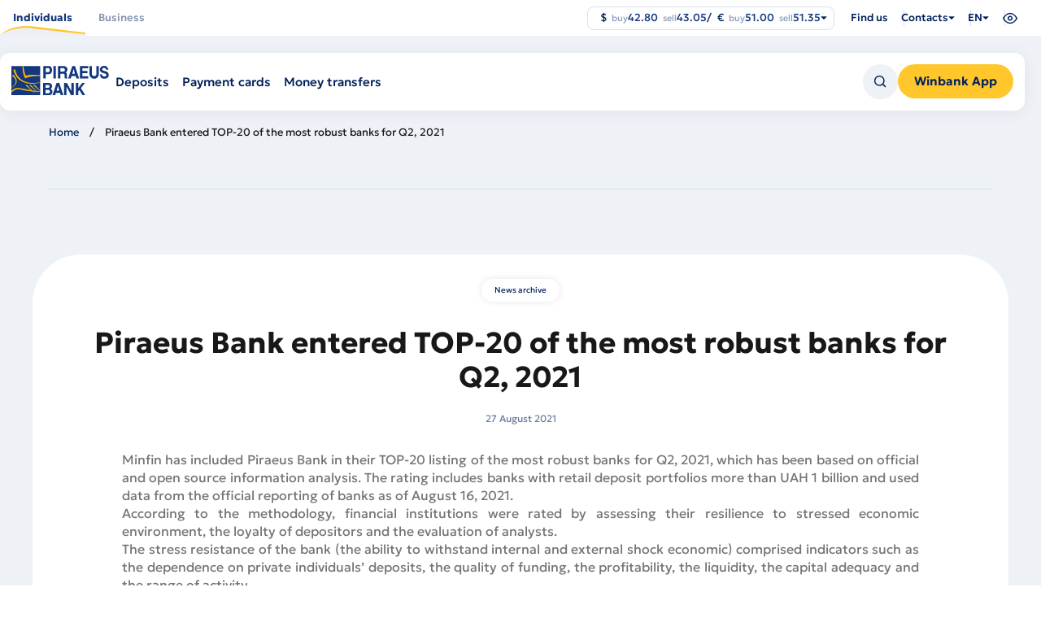

--- FILE ---
content_type: text/html; charset=UTF-8
request_url: https://www.piraeusbank.ua/en/press-center/archive/1871
body_size: 148076
content:

<!DOCTYPE html>
<html lang="en" dir="ltr" prefix="content: http://purl.org/rss/1.0/modules/content/  dc: http://purl.org/dc/terms/  foaf: http://xmlns.com/foaf/0.1/  og: http://ogp.me/ns#  rdfs: http://www.w3.org/2000/01/rdf-schema#  schema: http://schema.org/  sioc: http://rdfs.org/sioc/ns#  sioct: http://rdfs.org/sioc/types#  skos: http://www.w3.org/2004/02/skos/core#  xsd: http://www.w3.org/2001/XMLSchema# " class="no-js">
  <head>
    <meta charset="utf-8" />
<script>(function(w,d,s,l,i){w[l]=w[l]||[];w[l].push({'gtm.start':
new Date().getTime(),event:'gtm.js'});var f=d.getElementsByTagName(s)[0],
j=d.createElement(s),dl=l!='dataLayer'?'&amp;l='+l:'';j.async=true;j.src=
'https://www.googletagmanager.com/gtm.js?id='+i+dl;f.parentNode.insertBefore(j,f);
})(window,document,'script','dataLayer','GTM-5JSDNK9');
</script>
<link rel="canonical" href="https://www.piraeusbank.ua/en/press-center/archive/1871" />
<meta name="description" content="Piraeus Bank entered TOP-20 of the most robust banks for Q2, 2021 ✅ Прозорість та відкритість ✅ Своєчасне інформування про свою діяльність ✅ Дізнайся детальніше про останні новини банку на сайті Piraeus Bank ✅" />
<meta name="google-site-verification" content="gZTr9kcICIRW8vPQ06J_c4gCgiYut7-Nfn46ZBkYRBk" />
<meta name="Generator" content="Drupal 9 (https://www.drupal.org)" />
<meta name="MobileOptimized" content="width" />
<meta name="HandheldFriendly" content="true" />
<meta name="viewport" content="width=device-width, initial-scale=1.0" />
<script type="application/ld+json">{
    "@context": "https://schema.org",
    "@graph": [
        {
            "breadcrumb": {
                "@type": "BreadcrumbList",
                "itemListElement": [
                    {
                        "@type": "ListItem",
                        "position": 1,
                        "name": "Home",
                        "item": "https://www.piraeusbank.ua/en"
                    }
                ]
            }
        }
    ]
}</script>
<link rel="icon" href="/themes/custom/piraeus/favicon.ico" type="image/vnd.microsoft.icon" />
<link rel="alternate" hreflang="en" href="https://www.piraeusbank.ua/en/press-center/archive/1871" />
<link rel="alternate" hreflang="uk" href="https://www.piraeusbank.ua/ua/press-center/archive/1871" />
<link rel="alternate" hreflang="ru" href="https://www.piraeusbank.ua/ru/press-center/archive/1871" />


    <title>Piraeus Bank entered TOP-20 of the most robust banks for Q2, 2021 - Piraeus Bank в Україні</title>
    <link rel="stylesheet" media="all" href="/sites/default/files/css/optimized/css_k0JAibD3ZCwTt24LYbnbS5BzPCdFlPO7VcjrGu4KVaQ.BZep5XMuMiE5OtMzoV_AYDEGdnxQbSEmhvLQBsUCHKo.css?t9r6o1" />
<link rel="stylesheet" media="all" href="/sites/default/files/css/optimized/css_yhEe2kY1QMIEbzO7NJ-hWQzMcMdPprtZ2Mkm_Hfg-pg.F8PgdYpEhpuLX4UGegTTsEBZNHovx-hTfHhWNDNAqYc.css?t9r6o1" />
<link rel="stylesheet" media="all" href="/sites/default/files/css/optimized/css_PwuFbWcp4hneFLLsQJ6rldRAtwMWYQOx-Ke7UsY30LI.XrOMKTW8-ozWMiEbJUwuEgtrxzmqJzRKuu8H1481LL4.css?t9r6o1" />
<link rel="stylesheet" media="all" href="/sites/default/files/css/optimized/css_IdyaKDUhwh18SXW_-pVSzy-gErqgntz20y51CuFE1Yg.bzOagWV8y6zj0stkETFUDlYxkEyBoxYDOvVjPN2jQb0.css?t9r6o1" />
<link rel="stylesheet" media="all" href="/sites/default/files/css/optimized/css_el-Wcqt4lri-ntglA04M2hmxjJG3wl6Wf7KoZF5AVNk.Gc4i_wX3UHW0wKv2_1eWUtfcOZme_I0SwI8fQXzAOog.css?t9r6o1" />
<link rel="stylesheet" media="all" href="/sites/default/files/css/optimized/css_xcV1VbAOaq_lTLgSuP5q6fpDB9lgw6_ubXm7g_TqGww.tsDwFBJmLlyPh0jUHtO9Vyse8_Fj3nQAvru2iPk---s.css?t9r6o1" />
<link rel="stylesheet" media="all" href="/sites/default/files/css/optimized/css_8_iZM3tVCJgrOIixipC2yzkLO7WA5H5L-Z5lkjPcst0.FDTndBdctIZP2bJW86rpj-V4OYYvgZt0q9ZrBU01DaI.css?t9r6o1" />
<link rel="stylesheet" media="all" href="/sites/default/files/css/optimized/css_NlYuldsbnaLXcf3dKOyimQrINDr_ub0SmbMMEd79TSQ.aAyAdUAZUAoRKGFrIcgJGUs9ug4HxIUXhGSVFva_CMw.css?t9r6o1" />
<link rel="stylesheet" media="all" href="/sites/default/files/css/optimized/css_2tv6NKd6VcR1N5ldQj4rs1J-vWrmZJAHL2t1_wtWdnc.KjBY5YEWNgLL9FgJGnfPIWXXpysrjNcyTWUDJQNK79w.css?t9r6o1" />
<link rel="stylesheet" media="all" href="/sites/default/files/css/optimized/css_hnNz6IEhVN5_Of7XB76_NjHZmrmv1ZKZxqG2iC0qBgU.INZEAaITPLOD7His5eWCqdDu55mrW8Hu6pj39YghNL4.css?t9r6o1" />
<link rel="stylesheet" media="all" href="/sites/default/files/css/optimized/css_SxLAHwP370XBgXUS2Z62BuUN3Co-7x1Xcq1Yl0eCpZc.-sYNRCGVoH7ZZbtj7maaVVwG2NvBCBli6Kucsku6TG4.css?t9r6o1" />
<link rel="stylesheet" media="all" href="/sites/default/files/css/optimized/css_gI82JN7fIF-SGN50PytbEmxnJWEAQxvtbUTFwMI-s0M.l-u3yyJQ-rLg8cWd8rzVDufhH_xSo_tSat_rWg2eYbQ.css?t9r6o1" />
<link rel="stylesheet" media="all" href="/sites/default/files/css/optimized/css_dUCv1epc8sqnL7z6gQpbGkGEuBUi3xCV8oJMDzYJbiU.Jkd-4J3KvpU7EuHuuODm-tsInzUsM9V4Z_ZXPi2uaE4.css?t9r6o1" />
<link rel="stylesheet" media="all" href="/sites/default/files/css/optimized/css_Jh9H9K9-BJuuoTSVW_nQAGScCSCEvc18d2M8RZl-7gw.zoUxXSC4cLj1ZwPltQhijZ2FspsDofnNcZL_yozky1U.css?t9r6o1" />
<link rel="stylesheet" media="all" href="/sites/default/files/css/optimized/css_FwDU3h2OfEDALY-gMvi0omrPyWfxcOyIQ2svT7Hyzxc.xf9tVibSjI4XistFAStzdVadrBzUAVjYBOYlzvIIfGs.css?t9r6o1" />
<link rel="stylesheet" media="all" href="/sites/default/files/css/optimized/css_M_0qFAIRstYTrNLFLKdq90tmSs-HI22nuKcKoGYWres.mi2V1dQlBOtuDO1BMCqm6w033FVATKDq1GoAm39s79E.css?t9r6o1" />
<link rel="stylesheet" media="all" href="/sites/default/files/css/optimized/css_55HfDL_0KdLcPWXl8PtxRl0jwaj5S_5E1xUa_ZYP5B8.QZScM6x1sZpQOry9q_4F1QDy8Puzw5OMBMn5QDce4Qc.css?t9r6o1" />
<link rel="stylesheet" media="all" href="/sites/default/files/css/optimized/css_uRaklTL9qw9LkAwudtpTItWV3KiJP8QHWtGM6P7CNk4.SuLkFo61uaGUlblw1cI2qJ0_5hW7fNTq_GVI5p763_A.css?t9r6o1" />
<link rel="stylesheet" media="all" href="/sites/default/files/css/optimized/css_bVow4uEk4HTxJlij7iBDGWb2uzTpNXMPgpIeHq8jiPw.43K3WRCvYq9fMZNlFXa5Igvfxc1GzI3h0lYzQk5plHM.css?t9r6o1" />
<link rel="stylesheet" media="all" href="/sites/default/files/css/optimized/css_wKgy1R3NftrbXNqjrGCnKPG2MuBS6VO7bNbGOiDkrg0._ketUqfnQWYL9wxUNP2hjKHNtM52IcvbjWSLMpCOs3M.css?t9r6o1" />
<link rel="stylesheet" media="all" href="/sites/default/files/css/optimized/css_rBIqZVBIuePlh5HcHJagk0J6UraUAUbgK2dWoQXZhoA.OXFAYS73dncnklKYNiKDKyo-eM1LeQclBNowkCTP8UA.css?t9r6o1" />
<link rel="stylesheet" media="all" href="/sites/default/files/css/optimized/css_i0JCJIw_hNFirk25N3COBh3WqFTF0ZCxXh5hJxJtPzo.e7TTSXWObLDpvqh1xgufWEQhG4cR-wzgPPIrhD0EBAc.css?t9r6o1" />
<link rel="stylesheet" media="all" href="/sites/default/files/css/optimized/css_Q1K6lLtK2Nwq-2R8XTxmH58HqZFaow1BJLWTIYtxn7Y.SK368lNtzpIaDn7HpIatFkfTpjwIFm1zPAcGt87OTH0.css?t9r6o1" />
<link rel="stylesheet" media="all" href="/sites/default/files/css/optimized/css_cNsTyM7C3t4TCUEg0VA4PXzn0H6dE6W18zFbGRnQ-f4.vTpbqXfE_mi1ahgUvwKf79A6SpxxRbpiau-iBRLOr1w.css?t9r6o1" />
<link rel="stylesheet" media="all" href="/sites/default/files/css/optimized/css_CBqy8DMdqdIgL5smEe0nXdZjoPEd2JboOy2R6U8-hFs.bdkitrYPlVIZ7mxtH8S0OwsWvyqWpnI6U0svoerOWgs.css?t9r6o1" />
<link rel="stylesheet" media="all" href="/themes/custom/piraeus/backoffice/css/drupal_admin.css?t9r6o1" />
<link rel="stylesheet" media="all" href="/themes/custom/piraeus/html/public/assets/css/app.css?t9r6o1" />
<link rel="stylesheet" media="all" href="/themes/custom/piraeus/html/public/assets/css/select2.min.css?t9r6o1" />
<link rel="stylesheet" media="all" href="/sites/default/files/css/optimized/css__bho2B3wcqv1KxA6PF89Vchfhlcup6xthhL5g6Nr8mA.ZylvsdL7i2KtRzpm-NXD5o7AAeUcrW2SQOxBfK2poI8.css?t9r6o1" />
<link rel="stylesheet" media="all" href="/sites/default/files/css/optimized/css_pU0Gutxb3_AkRm1jpb4J2yHFADrn1GC4X6-BiCbp8OU.i7KKhvXzMEm1V9MQCwgp15hRdhoubY9SLIPlhVRx4pM.css?t9r6o1" />
<link rel="stylesheet" media="all" href="/sites/default/files/css/optimized/css_DUNrTLPzq3V3CGWuRz5H3hqwBAI0KXHF2HTcoQz3rc4.EU9nQrvS_8PFX74q0kxSXbjZhSMR1BOe5hSbuaW9Gpg.css?t9r6o1" />
<link rel="stylesheet" media="all" href="/sites/default/files/css/optimized/css_YgAHkBJi9Ni-9F7uzPGNgev_md-vkMtl6mCLeP2RGQo.zKx5DZ-c3HgrcuaWC7We0EXQ2eJHWAhK9Dop_Sdlg78.css?t9r6o1" />
<link rel="stylesheet" media="all" href="/sites/default/files/css/optimized/css_uAyU8TXfNv4LwU1hWzuVwVsjR1f9QybnN7Z-VbdCWFs.CqoMxL02lKxI0ViRpXyWWkY7tgV7QxUFKHmrNhFHQaI.css?t9r6o1" />
<link rel="stylesheet" media="all" href="/sites/default/files/css/optimized/css_G0aO7IKLmcwiWC76a0VtNjBbUKBBh45lGO1caWIwU34.rA9NBZxBr020crJhW6tPJTFcNeldk1liuYmj5Yr_Ry8.css?t9r6o1" />
<link rel="stylesheet" media="all" href="/sites/default/files/css/optimized/css_ucxQFlXS0b0PBDka9bgwb5tJEo_xfijNcIa6_02DMWs.9cSXM4r9gbOXQsVdAoZYlcLjQcG49g6VBIryYcflb3Y.css?t9r6o1" />
<link rel="stylesheet" media="all" href="/sites/default/files/css/optimized/css_jHT2a4ztivwTBQu-edcn4JXhTC1kfypKQ2EnmZiNbrw.hwPAH2sBZ3r2rHEXGorpMFNp7A1QO1JcblaPgvbqaAU.css?t9r6o1" />
<link rel="stylesheet" media="all" href="/sites/default/files/css/optimized/css_2ZIQEH23X5MiYNnG0xXxF4-mLNnDM1COX_Q2nrLEUNA.ekxNFKtTPvOgSm40R6KLfie48lfFm4IzMis_DPQwFU8.css?t9r6o1" />
<link rel="stylesheet" media="all" href="/sites/default/files/css/optimized/css_Lv1bP8JXpB3pSNozo4jmOwtgOWK1g_Pvv99cLDR_lLI.Zrx18GDYUgASvhIEjoqPd4QM0U9iBS0mg-I5Gpnfk_g.css?t9r6o1" />
<link rel="stylesheet" media="all" href="/sites/default/files/css/optimized/css_w6uBS_e4lgzCuQI9WJcAU1zogOA0zSwJuUJPu8ixmEI.NS_cPq3Gw5C5yzfw6XxCbsoBK0HI6igmwii4XD2UHWg.css?t9r6o1" />
<link rel="stylesheet" media="all" href="/sites/default/files/css/optimized/css_1acd1r1BtUbNq-JXtBWBLQjspJ1JdhsJIk5JPUl3KJU.QxKnOiyiOSqg-28PZmhj22GSiFMMrzm-3xjeH5wIwcc.css?t9r6o1" />
<link rel="stylesheet" media="all" href="/sites/default/files/css/optimized/css_8XsAjk7vy0pqYnSiHRIOx83hhcme5PTysdWeEKhvXMc.weQqrkyYi2vErI0P_Y6R2ged1eGpx_kRQXta5K3gywc.css?t9r6o1" />
<link rel="stylesheet" media="all" href="/sites/default/files/css/optimized/css_OHf71oeIOrre6SR138MouAIETLdJCAkllYsqURtmm0A.rKZBo0Bih82xwVU5IPkT6zdwT8iMUmqqoyq4EtbDIks.css?t9r6o1" />
<link rel="stylesheet" media="all" href="/sites/default/files/css/optimized/css_VAR_3WVo2y_cPblOAShdArfPjLoXFETEpXDNoqZrOAI.s2P5REcFqIEkk7I-WhrGqfDqhyZJ64-xsNUjxKU3EBk.css?t9r6o1" />
<link rel="stylesheet" media="all" href="/sites/default/files/css/optimized/css_wCWV-1NThDs5c7UFjqb-yORX0g5eUrJTJOFQw4SpzKk.rWBy2Mv3079AfTwLUu_nebBMplJEf0NNAo2IZiV_YYk.css?t9r6o1" />
<link rel="stylesheet" media="all" href="/sites/default/files/css/optimized/css_8lKoROJ6Zu-Ki-T_vXUG-vt_fs5ttWI6GG5SZsUQ9fA.mMGqwwIbj_6brH0vsXjAoLC2EtFT3h90nzk3b2-nynU.css?t9r6o1" />
<link rel="stylesheet" media="all" href="/sites/default/files/css/optimized/css_UH9Z3L5qClRdM0x1B7Sasv3k-ZXXUOwMNo2eyMliSqA.R4jWwvGCdaAeZvEhQU3Jf7aT6FGIAzcfSJZNjPaXthE.css?t9r6o1" />
<link rel="stylesheet" media="all" href="/sites/default/files/css/optimized/css_reN1Rf9p6knCpaEWoTA2UV7CylUfuliY_aLstcUPrjE.MXRz_GRjRqIsrpaJzxi_ZLDyNs5Cu_Vq_ljKmtMnHg4.css?t9r6o1" />
<link rel="stylesheet" media="all" href="/sites/default/files/css/optimized/css_J0nq0fKbdRqUnBfru6HIC8wYujuHkypo5e2sToPfR2U.1yURV9JjhSsLwhnOywvL5g3nR_9mb6xkq7yKlLlhYhM.css?t9r6o1" />
<link rel="stylesheet" media="all" href="/sites/default/files/css/optimized/css_Q3N0Lh1-hvi9xKay1FaX-JtuTHHzRYWKcsAF0CvHibo.AJ4sqpxNmlD0v7TS2kSqnSURAZ0dWLQFgt3tFm6p5xY.css?t9r6o1" />
<link rel="stylesheet" media="all" href="/sites/default/files/css/optimized/css_ge77twVlK6eLqiAYlQJBlCuou5uhadLFsUQTdQa_ewc.5DpQ-V0SPsBr3mtbniBJrtc0b15s4pdItPb7Ao1ZWKU.css?t9r6o1" />
<link rel="stylesheet" media="all" href="/sites/default/files/css/optimized/css__Jd5jGOK2GKkWJ39lq12bpzDKZcqQg7jBxXFi9MwHsU.j5JmPLbSPkMl6fYsIEVbaSm3gkm-0Da9eMChUFHSDMk.css?t9r6o1" />
<link rel="stylesheet" media="all" href="/sites/default/files/css/optimized/css_J6dLcwxLPT2uFEuf2TVbXMPFtkZKGxtZV5vaIL-CqGU.4FndL7v1wCCuugmvpDNtBlPHTcPBYfLOSUgkhiFk3pY.css?t9r6o1" />
<link rel="stylesheet" media="all" href="/sites/default/files/css/optimized/css_Whjr_G34vQrSoJsSvC_zXgge2_ErDvYAZCgvEoaNNlQ.VVxqGOr6V3uFb1F3e5HgRitj-9jqBJyqGkha5F31R8A.css?t9r6o1" />

    
   <!-- Hotjar Tracking Code for Site 5035988 (name missing) -->
<script>
  (function(h,o,t,j,a,r){
    h.hj=h.hj||function(){(h.hj.q=h.hj.q||[]).push(arguments)};
    h._hjSettings={hjid:5035988,hjsv:6};
    a=o.getElementsByTagName('head')[0];
    r=o.createElement('script');r.async=1;
    r.src=t+h._hjSettings.hjid+j+h._hjSettings.hjsv;
    a.appendChild(r);
  })(window,document,'https://static.hotjar.com/c/hotjar-','.js?sv=');
</script>
  </head>
  <body class="node-2037 path-node page-node-type-news" class="overflow">
    <div class="skiplinks">
      <a href="#main" class="skiplinks__link visually-hidden focusable">Skip to main content</a>
    </div>
    <noscript><iframe src="https://www.googletagmanager.com/ns.html?id=GTM-5JSDNK9" height="0" width="0" style="display:none;visibility:hidden;"></iframe>
</noscript>
      
  <noscript>
    <style>
        .preloader {
          display: none !important;
        }
        .container__item:nth-child(odd) {
          background-color: #EEF1F6;
        }
        .container__wrapper {
            overflow: hidden;
        }
        .banner-image-wrapper img {
          opacity: 1 !important;
          transform: scale(1) translateY(0) !important;
        }
        .banner-image-background {
            top: -450px !important;
        }
        .banner-image-background img {
            transform: scale(1) translateY(0) !important;
            opacity: 1 !important;
        }
        .info-wrapper {
            transform: translateY(0px) !important;
            opacity: 1 !important;
        }
        .header-burger {
            position: relative;
            top: 40px;
            visibility: visible;
            opacity: 1;
            max-height: auto !important;
            overflow: auto;
        }
        .burger-container {
            transform: translateX(0%) !important;
        }
    </style>
</noscript>

    <div class="header-spacer"></div>
  <header id="header" class="header important-menu-visible header__fixed" data-containers="1">
    <div class="header__main">
      <div class="header__container header__top">
          <ul class="header__main-menu">
      <li class="header__select">
      <div data-placement="bottom-start" class="js-header-select">
        <button
          class="selected no-arrow lg "
          data-tab="/en/individuals"
          aria-haspopup="true"
          aria-expanded="false"
        >
          <span>
            Individuals
          </span>
        </button>

                  <div class="select__dropdown select__dropdown--wide" role="menu">
            <div class="select__row">
                              <ul class="select__column">
                                      <li role="menuitem" class="select__item">
                      <h2>
                                                  <a href="/en/individuals/deposits">
                              <img src="/sites/default/files/2024-12/header-icon-1_0.png" width="40" height="40" alt="Депозити" loading="lazy" typeof="foaf:Image" />


                            Deposits
                          </a>
                                              </h2>
                    </li>

                                          <li role="menuitem" class="select__item">
                        <a href="/en/individuals/deposits/deposit/european">
                          European

                                                  </a>
                      </li>
                                          <li role="menuitem" class="select__item">
                        <a href="/en/individuals/deposits/lehkyy-z-popovnennyam">
                          Easy with replenishment

                                                  </a>
                      </li>
                                          <li role="menuitem" class="select__item">
                        <a href="/en/individuals/deposits/FX-deposit-solution">
                          FX Deposit

                                                  </a>
                      </li>
                                          <li role="menuitem" class="select__item">
                        <a href="/en/individuals/deposits/winbox">
                          Winbox

                                                      <span class="select__tag">
                              New
                            </span>
                                                  </a>
                      </li>
                                                      </ul>
                              <ul class="select__column">
                                      <li role="menuitem" class="select__item">
                      <h2>
                                                  <a href="/en/individuals/payment-cards">
                              <img src="/sites/default/files/2024-12/header-icon-2.png" width="40" height="40" alt="Картки" loading="lazy" typeof="foaf:Image" />


                            Payment cards
                          </a>
                                              </h2>
                    </li>

                                          <li role="menuitem" class="select__item">
                        <a href="/en/individuals/payment-cards/wincard-iz-keshbekom">
                          Wincard

                                                  </a>
                      </li>
                                          <li role="menuitem" class="select__item">
                        <a href="/en/individuals/payment-cards/wincard-valyutna">
                          Wincard in foreign currency

                                                  </a>
                      </li>
                                          <li role="menuitem" class="select__item">
                        <a href="/en/individuals/payment-cards/wincard-platinum">
                          Platinum Wincard

                                                  </a>
                      </li>
                                          <li role="menuitem" class="select__item">
                        <a href="/en/individuals/payment-cards/zarplatna">
                          Salary

                                                  </a>
                      </li>
                                          <li role="menuitem" class="select__item">
                        <a href="/en/individuals/payment-cards/sotsialna">
                          Social

                                                  </a>
                      </li>
                                                      </ul>
                              <ul class="select__column">
                                      <li role="menuitem" class="select__item">
                      <h2>
                                                  <a href="/en/individuals/money-transfer">
                              <img src="/sites/default/files/2024-12/header-icon-3.png" width="40" height="40" alt="Перекази" loading="lazy" typeof="foaf:Image" />


                            Money transfers
                          </a>
                                              </h2>
                    </li>

                                          <li role="menuitem" class="select__item">
                        <a href="/en/individuals/money-transfer/bankivskyy-perekaz">
                          Bank transfers

                                                  </a>
                      </li>
                                          <li role="menuitem" class="select__item">
                        <a href="/en/individuals/money-transfer/hroshovi-perekazy-moneygram">
                          MoneyGram

                                                  </a>
                      </li>
                                          <li role="menuitem" class="select__item">
                        <a href="/en/individuals/money-transfer/perekaz-hotivky-na-kartku-monego">
                          MoneyGo

                                                  </a>
                      </li>
                                                      </ul>
                              <ul class="select__column">
                                      <li role="menuitem" class="select__item">
                      <h2>
                                                  <span>
                              <img src="/sites/default/files/2024-12/header-icon-4.png" width="40" height="40" alt="Послуги" loading="lazy" typeof="foaf:Image" />


                            Services
                          </span>
                                              </h2>
                    </li>

                                          <li role="menuitem" class="select__item">
                        <a href="/en/individuals/individual-safes">
                          Individual deposit boxes

                                                  </a>
                      </li>
                                          <li role="menuitem" class="select__item">
                        <a href="/en/home/apple-pay">
                          Apple Pay

                                                  </a>
                      </li>
                                                      </ul>
                          </div>
          </div>
              </div>
    </li>
      <li class="header__select">
      <div data-placement="bottom-start" class="js-header-select">
        <button
          class="selected no-arrow  "
          data-tab="/en/corporative"
          aria-haspopup="true"
          aria-expanded="false"
        >
          <span>
            Business
          </span>
        </button>

                  <div class="select__dropdown select__dropdown--wide" role="menu">
            <div class="select__row">
                              <ul class="select__column">
                                      <li role="menuitem" class="select__item">
                      <h2>
                                                  <a href="/en/corporative/credits">
                              <img src="/sites/default/files/2024-12/header-icon-5.png" width="40" height="40" alt="Кредити" loading="lazy" typeof="foaf:Image" />


                            Loans
                          </a>
                                              </h2>
                    </li>

                                          <li role="menuitem" class="select__item">
                        <a href="/en/node/623">
                          Credit line

                                                  </a>
                      </li>
                                          <li role="menuitem" class="select__item">
                        <a href="/en/corporative/credits/overdraft-bezzastavnyy">
                          Overdraft

                                                  </a>
                      </li>
                                          <li role="menuitem" class="select__item">
                        <a href="/en/corporative/credits/kredyt-pid-zastavu-depozytu">
                          Secured loan

                                                  </a>
                      </li>
                                          <li role="menuitem" class="select__item">
                        <a href="/en/corporative/credits/finansova-pidtrymka-ahrarnoho-biznesu">
                          Agriculture

                                                  </a>
                      </li>
                                          <li role="menuitem" class="select__item">
                        <a href="/en/corporative/credits/dostupni-kredyty-5-7-9">
                          5-7-9%

                                                  </a>
                      </li>
                                          <li role="menuitem" class="select__item">
                        <a href="/en/home/grant-efse">
                          Grant EFSE

                                                  </a>
                      </li>
                                                      </ul>
                              <ul class="select__column">
                                      <li role="menuitem" class="select__item">
                      <h2>
                                                  <a href="/en/corporative/bank-documentary">
                              <img src="/sites/default/files/2024-12/header-icon-7.png" width="40" height="40" alt="Документарні операції" loading="lazy" typeof="foaf:Image" />


                            Documentary operations
                          </a>
                                              </h2>
                    </li>

                                          <li role="menuitem" class="select__item">
                        <a href="/en/corporative/bank-documentary/avalization-bills">
                          Avalizing of bills of exchange

                                                  </a>
                      </li>
                                          <li role="menuitem" class="select__item">
                        <a href="/en/corporative/bank-documentary/bank-guarantees">
                          Bank guarantees

                                                  </a>
                      </li>
                                          <li role="menuitem" class="select__item">
                        <a href="/en/corporative/bank-documentary/inkasso">
                          Documentary collection

                                                  </a>
                      </li>
                                          <li role="menuitem" class="select__item">
                        <a href="/en/corporative/bank-documentary/creditions">
                          Letters of credit

                                                  </a>
                      </li>
                                                      </ul>
                              <ul class="select__column">
                                                            <li role="menuitem" class="select__item">
                        <h2>
                          <a href="/en/corporative/become-client-le">
                              <img src="/sites/default/files/2025-04/Hand%20Stars.png" width="40" height="40" alt="Hands stars" loading="lazy" typeof="foaf:Image" />


                            Become client
                          </a>
                        </h2>
                      </li>
                                          <li role="menuitem" class="select__item">
                        <h2>
                          <a href="/en/corporative/salary-project">
                              <img src="/sites/default/files/2024-12/header-icon-9.png" width="40" height="40" alt="Зарплатні проєкти" loading="lazy" typeof="foaf:Image" />


                            Salary projects
                          </a>
                        </h2>
                      </li>
                                          <li role="menuitem" class="select__item">
                        <h2>
                          <a href="/en/corporative/business-operations-interbank-market">
                              <img src="/sites/default/files/2024-12/header-icon-10.png" width="40" height="40" alt="Forex" loading="lazy" typeof="foaf:Image" />


                            Forex
                          </a>
                        </h2>
                      </li>
                                          <li role="menuitem" class="select__item">
                        <h2>
                          <a href="/en/corporative/online-banking">
                              <img src="/sites/default/files/2024-12/header-icon-11.png" width="40" height="40" alt="Piraeus Online Business" loading="lazy" typeof="foaf:Image" />


                            Piraeus Online Business
                          </a>
                        </h2>
                      </li>
                                          <li role="menuitem" class="select__item">
                        <h2>
                          <a href="/en/corporative/depository-activity">
                              <img src="/sites/default/files/2024-12/header-icon-12.png" width="40" height="40" alt="Ринки капіталу" loading="lazy" typeof="foaf:Image" />


                            Capital markets
                          </a>
                        </h2>
                      </li>
                                                      </ul>
                              <ul class="select__column">
                                      <li role="menuitem" class="select__item">
                      <h2>
                                                  <a href="/en/corporative/deposits-business">
                              <img src="/sites/default/files/2024-12/header-icon-6.png" width="40" height="40" alt="Депозити" loading="lazy" typeof="foaf:Image" />


                            Savings
                          </a>
                                              </h2>
                    </li>

                                          <li role="menuitem" class="select__item">
                        <a href="/en/corporative/deposits-business/oshchadnyy-rakhunok-biznes">
                          Savings account

                                                  </a>
                      </li>
                                          <li role="menuitem" class="select__item">
                        <a href="/en/corporative/deposits-business/depozyt-standartnyy">
                          Standard

                                                  </a>
                      </li>
                                          <li role="menuitem" class="select__item">
                        <a href="/en/corporative/deposits-business/depozyt-kaznacheyskyy">
                          Treasury

                                                  </a>
                      </li>
                                          <li role="menuitem" class="select__item">
                        <a href="/en/corporative/deposit/over-light-deposit">
                          Over-light

                                                  </a>
                      </li>
                                                      </ul>
                              <ul class="select__column">
                                      <li role="menuitem" class="select__item">
                      <h2>
                                                  <a href="/en/corporative/sme-current-account">
                              <img src="/sites/default/files/2024-12/header-icon-8.png" width="40" height="40" alt="Тарифні пакети та РКО" loading="lazy" typeof="foaf:Image" />


                            Tariff packages and accounts
                          </a>
                                              </h2>
                    </li>

                                          <li role="menuitem" class="select__item">
                        <a href="/en/corporative/sme-current-account">
                          International

                                                  </a>
                      </li>
                                          <li role="menuitem" class="select__item">
                        <a href="/en/corporative/sme-current-account">
                          Profi

                                                  </a>
                      </li>
                                          <li role="menuitem" class="select__item">
                        <a href="/en/corporative/sme-current-account">
                          Smart

                                                  </a>
                      </li>
                                          <li role="menuitem" class="select__item">
                        <a href="/en/corporative/sme-current-account">
                          For non-residents

                                                  </a>
                      </li>
                                          <li role="menuitem" class="select__item">
                        <a href="/en/individuals/payment-cards/Smart-IT">
                          Smart IT &amp; Smart IT Pro

                                                  </a>
                      </li>
                                          <li role="menuitem" class="select__item">
                        <a href="/en/individuals/payment-cards/biznes">
                          Corporate cards

                                                  </a>
                      </li>
                                                      </ul>
                          </div>
          </div>
              </div>
    </li>
  </ul>

<div class="header-bottom nav-down">
  <div class="header__container">
    <div class="header-bottom__wr">
      <div class="header-bottom__left">
                  <div class="logo__wr">
            <a href="https://www.piraeusbank.ua/en">
              <img class="logo" width="120" height="36" src="/themes/custom/piraeus/html/src/assets/images/logo.svg" alt="Home" />
            </a>
          </div>
        
        <div class="header-bottom__sub-wr mobile-hidden">
                      <div hidden data-submenu="/en/individuals" class="header-bottom__sub mobile-hidden item">
                                                                                                          <div class="header__select">
                        <div data-placement="bottom-start" class="js-header-select">
                                                      <a
                              href="/en/individuals/deposits"
                              class="selected no-arrow"
                              aria-haspopup="true"
                              aria-expanded="false"
                            >
                              <span>Deposits</span>
                            </a>
                                                                                <div class="select__dropdown" role="menu">
                              <ul class="select__column">
                                                                  <li class="select__item" role="menuitem">
                                    <a href="/en/individuals/deposits/deposit/european">
                                      European
                                                                          </a>
                                  </li>
                                                                  <li class="select__item" role="menuitem">
                                    <a href="/en/individuals/deposits/lehkyy-z-popovnennyam">
                                      Easy with replenishment
                                                                          </a>
                                  </li>
                                                                  <li class="select__item" role="menuitem">
                                    <a href="/en/individuals/deposits/FX-deposit-solution">
                                      FX Deposit
                                                                          </a>
                                  </li>
                                                                  <li class="select__item" role="menuitem">
                                    <a href="/en/individuals/deposits/winbox">
                                      Winbox
                                                                              <span class="select__tag">
                                          New
                                        </span>
                                                                          </a>
                                  </li>
                                                              </ul>
                            </div>
                                                  </div>
                      </div>
                                                                                                                  <div class="header__select">
                        <div data-placement="bottom-start" class="js-header-select">
                                                      <a
                              href="/en/individuals/payment-cards"
                              class="selected no-arrow"
                              aria-haspopup="true"
                              aria-expanded="false"
                            >
                              <span>Payment cards</span>
                            </a>
                                                                                <div class="select__dropdown" role="menu">
                              <ul class="select__column">
                                                                  <li class="select__item" role="menuitem">
                                    <a href="/en/individuals/payment-cards/wincard-iz-keshbekom">
                                      Wincard
                                                                          </a>
                                  </li>
                                                                  <li class="select__item" role="menuitem">
                                    <a href="/en/individuals/payment-cards/wincard-valyutna">
                                      Wincard in foreign currency
                                                                          </a>
                                  </li>
                                                                  <li class="select__item" role="menuitem">
                                    <a href="/en/individuals/payment-cards/wincard-platinum">
                                      Platinum Wincard
                                                                          </a>
                                  </li>
                                                                  <li class="select__item" role="menuitem">
                                    <a href="/en/individuals/payment-cards/zarplatna">
                                      Salary
                                                                          </a>
                                  </li>
                                                                  <li class="select__item" role="menuitem">
                                    <a href="/en/individuals/payment-cards/sotsialna">
                                      Social
                                                                          </a>
                                  </li>
                                                              </ul>
                            </div>
                                                  </div>
                      </div>
                                                                                                                  <div class="header__select">
                        <div data-placement="bottom-start" class="js-header-select">
                                                      <a
                              href="/en/individuals/money-transfer"
                              class="selected no-arrow"
                              aria-haspopup="true"
                              aria-expanded="false"
                            >
                              <span>Money transfers</span>
                            </a>
                                                                                <div class="select__dropdown" role="menu">
                              <ul class="select__column">
                                                                  <li class="select__item" role="menuitem">
                                    <a href="/en/individuals/money-transfer/bankivskyy-perekaz">
                                      Bank transfers
                                                                          </a>
                                  </li>
                                                                  <li class="select__item" role="menuitem">
                                    <a href="/en/individuals/money-transfer/hroshovi-perekazy-moneygram">
                                      MoneyGram
                                                                          </a>
                                  </li>
                                                                  <li class="select__item" role="menuitem">
                                    <a href="/en/individuals/money-transfer/perekaz-hotivky-na-kartku-monego">
                                      MoneyGo
                                                                          </a>
                                  </li>
                                                              </ul>
                            </div>
                                                  </div>
                      </div>
                                                                                                                                                        </div>
                      <div hidden data-submenu="/en/corporative" class="header-bottom__sub mobile-hidden item">
                                                                                                          <div class="header__select">
                        <div data-placement="bottom-start" class="js-header-select">
                                                      <a
                              href="/en/corporative/credits"
                              class="selected no-arrow"
                              aria-haspopup="true"
                              aria-expanded="false"
                            >
                              <span>Loans</span>
                            </a>
                                                                                <div class="select__dropdown" role="menu">
                              <ul class="select__column">
                                                                  <li class="select__item" role="menuitem">
                                    <a href="/en/node/623">
                                      Credit line
                                                                          </a>
                                  </li>
                                                                  <li class="select__item" role="menuitem">
                                    <a href="/en/corporative/credits/overdraft-bezzastavnyy">
                                      Overdraft
                                                                          </a>
                                  </li>
                                                                  <li class="select__item" role="menuitem">
                                    <a href="/en/corporative/credits/kredyt-pid-zastavu-depozytu">
                                      Secured loan
                                                                          </a>
                                  </li>
                                                                  <li class="select__item" role="menuitem">
                                    <a href="/en/corporative/credits/finansova-pidtrymka-ahrarnoho-biznesu">
                                      Agriculture
                                                                          </a>
                                  </li>
                                                                  <li class="select__item" role="menuitem">
                                    <a href="/en/corporative/credits/dostupni-kredyty-5-7-9">
                                      5-7-9%
                                                                          </a>
                                  </li>
                                                                  <li class="select__item" role="menuitem">
                                    <a href="/en/home/grant-efse">
                                      Grant EFSE
                                                                          </a>
                                  </li>
                                                              </ul>
                            </div>
                                                  </div>
                      </div>
                                                                                                                                                                                          <div class="header__select">
                        <div data-placement="bottom-start" class="js-header-select">
                                                      <a
                              href="/en/corporative/deposits-business"
                              class="selected no-arrow"
                              aria-haspopup="true"
                              aria-expanded="false"
                            >
                              <span>Savings</span>
                            </a>
                                                                                <div class="select__dropdown" role="menu">
                              <ul class="select__column">
                                                                  <li class="select__item" role="menuitem">
                                    <a href="/en/corporative/deposits-business/oshchadnyy-rakhunok-biznes">
                                      Savings account
                                                                          </a>
                                  </li>
                                                                  <li class="select__item" role="menuitem">
                                    <a href="/en/corporative/deposits-business/depozyt-standartnyy">
                                      Standard
                                                                          </a>
                                  </li>
                                                                  <li class="select__item" role="menuitem">
                                    <a href="/en/corporative/deposits-business/depozyt-kaznacheyskyy">
                                      Treasury
                                                                          </a>
                                  </li>
                                                                  <li class="select__item" role="menuitem">
                                    <a href="/en/corporative/deposit/over-light-deposit">
                                      Over-light
                                                                          </a>
                                  </li>
                                                              </ul>
                            </div>
                                                  </div>
                      </div>
                                                                                                                  <div class="header__select">
                        <div data-placement="bottom-start" class="js-header-select">
                                                      <a
                              href="/en/corporative/sme-current-account"
                              class="selected no-arrow"
                              aria-haspopup="true"
                              aria-expanded="false"
                            >
                              <span>Tariff packages and accounts</span>
                            </a>
                                                                                <div class="select__dropdown" role="menu">
                              <ul class="select__column">
                                                                  <li class="select__item" role="menuitem">
                                    <a href="/en/corporative/sme-current-account">
                                      International
                                                                          </a>
                                  </li>
                                                                  <li class="select__item" role="menuitem">
                                    <a href="/en/corporative/sme-current-account">
                                      Profi
                                                                          </a>
                                  </li>
                                                                  <li class="select__item" role="menuitem">
                                    <a href="/en/corporative/sme-current-account">
                                      Smart
                                                                          </a>
                                  </li>
                                                                  <li class="select__item" role="menuitem">
                                    <a href="/en/corporative/sme-current-account">
                                      For non-residents
                                                                          </a>
                                  </li>
                                                                  <li class="select__item" role="menuitem">
                                    <a href="/en/individuals/payment-cards/Smart-IT">
                                      Smart IT &amp; Smart IT Pro
                                                                          </a>
                                  </li>
                                                                  <li class="select__item" role="menuitem">
                                    <a href="/en/individuals/payment-cards/biznes">
                                      Corporate cards
                                                                          </a>
                                  </li>
                                                              </ul>
                            </div>
                                                  </div>
                      </div>
                                                                                                                                                                                          <div class="header__select item">
                            <a data-placement="bottom-start" href="/en/corporative/become-client-le" class="selected no-arrow">
                              <span>Become client</span>
                            </a>
                          </div>
                                                                                                <div class="header__select item">
                            <a data-placement="bottom-start" href="/en/corporative/business-operations-interbank-market" class="selected no-arrow">
                              <span>Forex</span>
                            </a>
                          </div>
                                                                                                                                                                                            <div class="header__select item">
                            <a data-placement="bottom-start" href="/en/corporative/salary-project" class="selected no-arrow">
                              <span>Salary projects</span>
                            </a>
                          </div>
                                                                                                                              </div>
                  </div>
      </div>

      <div class="header-bottom__right">
        <div class="mobile-hidden">
          <form class="search-container" method="GET" action="/en/search-node">
  <input
    id="header-search-input"
    placeholder="Type what you are looking for and press Enter"
    type="text"
    class="search-box"
    name="title"
  />
  <label for="header-search-input">
    <svg class="search-icon" xmlns="http://www.w3.org/2000/svg" width="19" height="19" viewBox="0 0 19 19" fill="none">
      <path d="M13.25 13.25L16.25 16.25" stroke="#00205B" stroke-width="1.5" stroke-linecap="square" stroke-linejoin="round"/>
      <path d="M2.75 8.75C2.75 12.0637 5.43629 14.75 8.75 14.75C10.4098 14.75 11.9121 14.0761 12.9983 12.987C14.0808 11.9017 14.75 10.404 14.75 8.75C14.75 5.43629 12.0637 2.75 8.75 2.75C5.43629 2.75 2.75 5.43629 2.75 8.75Z" stroke="#00205B" stroke-width="1.5" stroke-linecap="round" stroke-linejoin="round"/>
    </svg>
    <span class="u-screen-reader-text">Type what you are looking for and press Enter</span>
  </label>
  <button type="reset" class="search-reset">
    <svg xmlns="http://www.w3.org/2000/svg" width="18" height="19" viewBox="0 0 18 19" fill="none">
      <path d="M13.169 4.33681L3.83653 13.6693C3.46837 14.0375 3.39286 14.5589 3.66786 14.8339C3.94287 15.1089 4.46426 15.0334 4.83242 14.6652L14.1649 5.3327C14.5331 4.96454 14.6086 4.44315 14.3336 4.16815C14.0586 3.89314 13.5372 3.96865 13.169 4.33681Z" fill="#00205B"/>
      <path d="M14.1651 13.6671L4.83262 4.33458C4.46447 3.96642 3.94299 3.891 3.66786 4.16612C3.39274 4.44124 3.46816 4.96272 3.83632 5.33088L13.1688 14.6634C13.537 15.0316 14.0585 15.107 14.3336 14.8319C14.6087 14.5567 14.5333 14.0353 14.1651 13.6671Z" fill="#00205B"/>
    </svg>
    <span class="u-screen-reader-text">Очистити поле пошуку</span>
  </button>
  <input tabindex="-1" type="submit" id="search-submit" />
</form>
        </div>
        <div hidden data-tab-active="/en/corporative" class="header-bottom__cta-wr">
          <div class="header__select header-bottom__cta">
            <div data-placement="bottom-center" class="js-header-select">
              <span class="selected">
                Internet Banking
              </span>
              <div class="select__dropdown" role="menu">
                <ul class="select__column">
                  <li class="select__item" role="menuitem">
                    <a target="_blank" href="https://winbank-business.piraeusbank.ua/sign-in">
                      Winbank Business
                      <span class="select__tag">
                        New
                      </span>
                    </a>
                  </li>
                  <li class="select__item" role="menuitem">
                    <a target="_blank" href="https://online.piraeusbank.ua/Login.action?localeName=en">
                      Business Online
                    </a>
                  </li>
                </ul>
              </div>
            </div>
          </div>
        </div>
        <div hidden data-tab-active="/en/individuals" class="header-bottom__cta-wr">
          <a href="https://piraeusbank.ua/ua/new.winbank" class="header-bottom__cta-link">
            Winbank App
          </a>
        </div>

        <div class="desktop-hidden">
          <div class="header-burger">
  <button id="burgerToggler" aria-expanded="false" aria-label="Toggle sub menu" class="header-burger__toggler">
    <svg class="header-burger__toggler-icon header-burger__toggler-icon--open" xmlns="http://www.w3.org/2000/svg" width="16" height="12" viewBox="0 0 16 12" fill="none">
      <path d="M1.125 1.625H14.875M1.125 6H14.875M1.125 10.375H8" stroke="#FFC72C" stroke-width="1.5" stroke-linecap="square" stroke-linejoin="round"/>
    </svg>
    <svg class="header-burger__toggler-icon header-burger__toggler-icon--close" xmlns="http://www.w3.org/2000/svg" width="20" height="20" viewBox="0 0 20 20" fill="none">
      <path d="M5 5L14.7227 14.7227" stroke="#FFC72C" stroke-width="1.5" stroke-linecap="square" stroke-linejoin="round"/>
      <path d="M14.7227 5L4.99994 14.7227" stroke="#FFC72C" stroke-width="1.5" stroke-linecap="square" stroke-linejoin="round"/>
    </svg>
  </button>

  <nav hidden id="burgerNav" class="header-burger-nav">
    <div id="burgerList" class="header-burger-nav__list-wr">
              <ul hidden class="header-burger-nav__list" data-submenu="/en/individuals">
                                  <li class="header-burger-nav__item header-burger-nav-item">
                              <a class="header-burger-nav-item__link" href="/en/individuals/deposits">
                  Deposits
                </a>
                                          <button data-expand aria-expanded="false" class="header-burger-nav-item__expand">
                <svg class="header-burger-nav-item__expand-icon" xmlns="http://www.w3.org/2000/svg" width="12" height="12" viewBox="0 0 12 12" fill="none">
                  <path d="M0 4L6.00002 9.98047L12 4H0Z" fill="#00205B"/>
                </svg>
              </button>
              <ul hidden class="header-burger-nav-item__list">
                                  <li>
                    <a href="/en/individuals/deposits/deposit/european">European</a>
                  </li>
                                  <li>
                    <a href="/en/individuals/deposits/lehkyy-z-popovnennyam">Easy with replenishment</a>
                  </li>
                                  <li>
                    <a href="/en/individuals/deposits/FX-deposit-solution">FX Deposit</a>
                  </li>
                                  <li>
                    <a href="/en/individuals/deposits/winbox">Winbox</a>
                  </li>
                              </ul>
                          </li>
                                              <li class="header-burger-nav__item header-burger-nav-item">
                              <a class="header-burger-nav-item__link" href="/en/individuals/payment-cards">
                  Payment cards
                </a>
                                          <button data-expand aria-expanded="false" class="header-burger-nav-item__expand">
                <svg class="header-burger-nav-item__expand-icon" xmlns="http://www.w3.org/2000/svg" width="12" height="12" viewBox="0 0 12 12" fill="none">
                  <path d="M0 4L6.00002 9.98047L12 4H0Z" fill="#00205B"/>
                </svg>
              </button>
              <ul hidden class="header-burger-nav-item__list">
                                  <li>
                    <a href="/en/individuals/payment-cards/wincard-iz-keshbekom">Wincard</a>
                  </li>
                                  <li>
                    <a href="/en/individuals/payment-cards/wincard-valyutna">Wincard in foreign currency</a>
                  </li>
                                  <li>
                    <a href="/en/individuals/payment-cards/wincard-platinum">Platinum Wincard</a>
                  </li>
                                  <li>
                    <a href="/en/individuals/payment-cards/zarplatna">Salary</a>
                  </li>
                                  <li>
                    <a href="/en/individuals/payment-cards/sotsialna">Social</a>
                  </li>
                              </ul>
                          </li>
                                              <li class="header-burger-nav__item header-burger-nav-item">
                              <a class="header-burger-nav-item__link" href="/en/individuals/money-transfer">
                  Money transfers
                </a>
                                          <button data-expand aria-expanded="false" class="header-burger-nav-item__expand">
                <svg class="header-burger-nav-item__expand-icon" xmlns="http://www.w3.org/2000/svg" width="12" height="12" viewBox="0 0 12 12" fill="none">
                  <path d="M0 4L6.00002 9.98047L12 4H0Z" fill="#00205B"/>
                </svg>
              </button>
              <ul hidden class="header-burger-nav-item__list">
                                  <li>
                    <a href="/en/individuals/money-transfer/bankivskyy-perekaz">Bank transfers</a>
                  </li>
                                  <li>
                    <a href="/en/individuals/money-transfer/hroshovi-perekazy-moneygram">MoneyGram</a>
                  </li>
                                  <li>
                    <a href="/en/individuals/money-transfer/perekaz-hotivky-na-kartku-monego">MoneyGo</a>
                  </li>
                              </ul>
                          </li>
                                              <li class="header-burger-nav__item header-burger-nav-item">
                              <span class="header-burger-nav-item__link">
                  Services
                </span>
                                          <button data-expand aria-expanded="false" class="header-burger-nav-item__expand">
                <svg class="header-burger-nav-item__expand-icon" xmlns="http://www.w3.org/2000/svg" width="12" height="12" viewBox="0 0 12 12" fill="none">
                  <path d="M0 4L6.00002 9.98047L12 4H0Z" fill="#00205B"/>
                </svg>
              </button>
              <ul hidden class="header-burger-nav-item__list">
                                  <li>
                    <a href="/en/individuals/individual-safes">Individual deposit boxes</a>
                  </li>
                                  <li>
                    <a href="/en/home/apple-pay">Apple Pay</a>
                  </li>
                              </ul>
                          </li>
                              </ul>
              <ul hidden class="header-burger-nav__list" data-submenu="/en/corporative">
                                  <li class="header-burger-nav__item header-burger-nav-item">
                              <a class="header-burger-nav-item__link" href="/en/corporative/credits">
                  Loans
                </a>
                                          <button data-expand aria-expanded="false" class="header-burger-nav-item__expand">
                <svg class="header-burger-nav-item__expand-icon" xmlns="http://www.w3.org/2000/svg" width="12" height="12" viewBox="0 0 12 12" fill="none">
                  <path d="M0 4L6.00002 9.98047L12 4H0Z" fill="#00205B"/>
                </svg>
              </button>
              <ul hidden class="header-burger-nav-item__list">
                                  <li>
                    <a href="/en/node/623">Credit line</a>
                  </li>
                                  <li>
                    <a href="/en/corporative/credits/overdraft-bezzastavnyy">Overdraft</a>
                  </li>
                                  <li>
                    <a href="/en/corporative/credits/kredyt-pid-zastavu-depozytu">Secured loan</a>
                  </li>
                                  <li>
                    <a href="/en/corporative/credits/finansova-pidtrymka-ahrarnoho-biznesu">Agriculture</a>
                  </li>
                                  <li>
                    <a href="/en/corporative/credits/dostupni-kredyty-5-7-9">5-7-9%</a>
                  </li>
                                  <li>
                    <a href="/en/home/grant-efse">Grant EFSE</a>
                  </li>
                              </ul>
                          </li>
                                              <li class="header-burger-nav__item header-burger-nav-item">
                              <a class="header-burger-nav-item__link" href="/en/corporative/bank-documentary">
                  Documentary operations
                </a>
                                          <button data-expand aria-expanded="false" class="header-burger-nav-item__expand">
                <svg class="header-burger-nav-item__expand-icon" xmlns="http://www.w3.org/2000/svg" width="12" height="12" viewBox="0 0 12 12" fill="none">
                  <path d="M0 4L6.00002 9.98047L12 4H0Z" fill="#00205B"/>
                </svg>
              </button>
              <ul hidden class="header-burger-nav-item__list">
                                  <li>
                    <a href="/en/corporative/bank-documentary/avalization-bills">Avalizing of bills of exchange</a>
                  </li>
                                  <li>
                    <a href="/en/corporative/bank-documentary/bank-guarantees">Bank guarantees</a>
                  </li>
                                  <li>
                    <a href="/en/corporative/bank-documentary/inkasso">Documentary collection</a>
                  </li>
                                  <li>
                    <a href="/en/corporative/bank-documentary/creditions">Letters of credit</a>
                  </li>
                              </ul>
                          </li>
                                                                <li class="header-burger-nav__item header-burger-nav-item">
                  <a class="header-burger-nav-item__link" href="/en/corporative/become-client-le">
                    Become client
                  </a>
                </li>
                              <li class="header-burger-nav__item header-burger-nav-item">
                  <a class="header-burger-nav-item__link" href="/en/corporative/salary-project">
                    Salary projects
                  </a>
                </li>
                              <li class="header-burger-nav__item header-burger-nav-item">
                  <a class="header-burger-nav-item__link" href="/en/corporative/business-operations-interbank-market">
                    Forex
                  </a>
                </li>
                              <li class="header-burger-nav__item header-burger-nav-item">
                  <a class="header-burger-nav-item__link" href="/en/corporative/online-banking">
                    Piraeus Online Business
                  </a>
                </li>
                              <li class="header-burger-nav__item header-burger-nav-item">
                  <a class="header-burger-nav-item__link" href="/en/corporative/depository-activity">
                    Capital markets
                  </a>
                </li>
                                                            <li class="header-burger-nav__item header-burger-nav-item">
                              <a class="header-burger-nav-item__link" href="/en/corporative/deposits-business">
                  Savings
                </a>
                                          <button data-expand aria-expanded="false" class="header-burger-nav-item__expand">
                <svg class="header-burger-nav-item__expand-icon" xmlns="http://www.w3.org/2000/svg" width="12" height="12" viewBox="0 0 12 12" fill="none">
                  <path d="M0 4L6.00002 9.98047L12 4H0Z" fill="#00205B"/>
                </svg>
              </button>
              <ul hidden class="header-burger-nav-item__list">
                                  <li>
                    <a href="/en/corporative/deposits-business/oshchadnyy-rakhunok-biznes">Savings account</a>
                  </li>
                                  <li>
                    <a href="/en/corporative/deposits-business/depozyt-standartnyy">Standard</a>
                  </li>
                                  <li>
                    <a href="/en/corporative/deposits-business/depozyt-kaznacheyskyy">Treasury</a>
                  </li>
                                  <li>
                    <a href="/en/corporative/deposit/over-light-deposit">Over-light</a>
                  </li>
                              </ul>
                          </li>
                                              <li class="header-burger-nav__item header-burger-nav-item">
                              <a class="header-burger-nav-item__link" href="/en/corporative/sme-current-account">
                  Tariff packages and accounts
                </a>
                                          <button data-expand aria-expanded="false" class="header-burger-nav-item__expand">
                <svg class="header-burger-nav-item__expand-icon" xmlns="http://www.w3.org/2000/svg" width="12" height="12" viewBox="0 0 12 12" fill="none">
                  <path d="M0 4L6.00002 9.98047L12 4H0Z" fill="#00205B"/>
                </svg>
              </button>
              <ul hidden class="header-burger-nav-item__list">
                                  <li>
                    <a href="/en/corporative/sme-current-account">International</a>
                  </li>
                                  <li>
                    <a href="/en/corporative/sme-current-account">Profi</a>
                  </li>
                                  <li>
                    <a href="/en/corporative/sme-current-account">Smart</a>
                  </li>
                                  <li>
                    <a href="/en/corporative/sme-current-account">For non-residents</a>
                  </li>
                                  <li>
                    <a href="/en/individuals/payment-cards/Smart-IT">Smart IT &amp; Smart IT Pro</a>
                  </li>
                                  <li>
                    <a href="/en/individuals/payment-cards/biznes">Corporate cards</a>
                  </li>
                              </ul>
                          </li>
                              </ul>
          </div>

    <div class="header-burger-nav__footer">
      <ul class="burger-contacts">
      <li>
      <a href="/en/home/viddilennya-bankomaty-ta-terminaly">
          <img src="/sites/default/files/2024-12/burger_contact_5.png" width="28" height="28" alt="Відділення та банкомати" loading="lazy" typeof="foaf:Image" />


        <span>Branches and ATMs</span>
      </a>
    </li>
      <li>
      <a href="tel:0800308880">
          <img src="/sites/default/files/2024-12/burger_contact_1_1_1.png" width="28" height="29" alt="Телефон" loading="lazy" typeof="foaf:Image" />


        <span>0 800 30 888 0</span>
      </a>
    </li>
      <li>
      <a href="tel:+380444958890">
          <img src="/sites/default/files/2024-12/burger_contact_1_1_2.png" width="28" height="29" alt="Телефон" loading="lazy" typeof="foaf:Image" />


        <span>0 44 495 88 90</span>
      </a>
    </li>
      <li>
      <a href="/en/home/web-call">
          <img src="/sites/default/files/2024-12/burger_contact_2_0_0.png" width="28" height="29" alt="Онлайн дзвінок" loading="lazy" typeof="foaf:Image" />


        <span>Online call</span>
      </a>
    </li>
      <li>
      <a href="/en/home/feedback">
          <img src="/sites/default/files/2024-12/burger_contact_3_0_0.png" width="28" height="29" alt="Написати нам" loading="lazy" typeof="foaf:Image" />


        <span>Write to us</span>
      </a>
    </li>
      <li>
      <a href="/en/home/contacts">
          <img src="/sites/default/files/2024-12/burger_contact_4_0_0.png" width="28" height="29" alt="Реквізити" loading="lazy" typeof="foaf:Image" />


        <span>Bank Details</span>
      </a>
    </li>
      <li>
      <a href="/en/home/press-center">
          <img src="/sites/default/files/2024-12/burger_contact_5_0.png" width="28" height="29" alt="Пресцентр" loading="lazy" typeof="foaf:Image" />


        <span>Press office</span>
      </a>
    </li>
  </ul>

      
           <ul class="burger-menu__socials">
	<li><a aria-label="Посилання на Facebook" href=""> <img aria-hidden="true" height="28" src="/themes/custom/piraeus/html/src/source/_patterns/blocks/header/icons/Facebook.svg" width="28" /> </a></li>
	<li><a aria-label="Посилання на Instagram" href=""> <img aria-hidden="true" height="28" src="/themes/custom/piraeus/html/src/source/_patterns/blocks/header/icons/Instagram.svg" width="28" /> </a></li>
	<li><a aria-label="Посилання на LinkedIn" href=""> <img aria-hidden="true" height="28" src="/themes/custom/piraeus/html/src/source/_patterns/blocks/header/icons/LinkedIn.svg" width="28" /> </a></li>
</ul>

      
      <div class="header-burger-nav__accessibility">
        <button
          type="button"
          class="header-burger-nav__accessibility-btn"
          aria-haspopup="true"
          aria-expanded="false"
          data-popper-id="accessibility-modal"
          data-placement="top"
        >
          <img aria-hidden="true" src="/themes/custom/piraeus/html/public/assets/images/wa-eye.svg" alt="Web accessibility" width="20" height="20">
          Accessibility settings
        </button>
      </div>
    </div>
  </nav>
</div>

<div id="accessibility-modal" class="header-burger-nav__accessibility-modal accessibility-modal" role="menu" tabindex="-1">
  <div class="accessibility-modal__head">
    <div class="accessibility-modal__head-title">Accessibility settings</div>
    <div class="accessibility-modal__head-btn">
      <button
        type="button"
        data-popper-close
      >
        <img src="/themes/custom/piraeus/html/public/assets/images/cross.svg" alt="Close" width="20" height="20">
      </button>
    </div>
  </div>
  <div class="accessibility-modal__body">
    <div class="accessibility-modal__body-row">
      <div class="accessibility-modal__body-row-title">Font size:</div>
      <div class="accessibility-modal__body-row-btns accessibility-modal__body-row-btns--circle">
        <button type="button" data-accessibility="font-size" data-value="small" class="active">Aa</button>
        <button type="button" data-accessibility="font-size" data-value="medium">Aa</button>
        <button type="button" data-accessibility="font-size" data-value="large">Aa</button>
      </div>
    </div>
    <div class="accessibility-modal__body-row">
      <div class="accessibility-modal__body-row-title">Color scheme:</div>
      <div class="accessibility-modal__body-row-btns">
        <button type="button" data-accessibility="theme" data-value="default" class="active">
          Default
        </button>
        <button type="button" data-accessibility="theme" data-value="black-and-white">Black and white <span>A</span></button>
      </div>
    </div>
  </div>
</div>
        </div>
      </div>
    </div>
  </div>
</div>


        <div class="header__right">
            <div id="header-currency" class="header__select header-currency" data-currency>
  <div class="js-header-select">
    <button
      type="button"
      class="selected"
      aria-haspopup="true"
      aria-expanded="false"
    >
      <span class="header-currency__line">
        <span class="header-currency__item">
          <strong class="header-currency__target">$</strong>
          <span class="header-currency__value-wr">
            <span class="header-currency__label">
              buy
            </span>
            <strong data-currency-item="winbankRates-usd-buying" class="header-currency__value">
              42.80
            </strong>
          </span>
          <span class="header-currency__value-wr">
            <span class="header-currency__label">
              sell
            </span>
            <strong data-currency-item="winbankRates-usd-selling" class="header-currency__value">
              43.05
            </strong>
          </span>
        </span>

        <strong class="header-currency__delimiter">/</strong>

        <span class="header-currency__item">
          <strong class="header-currency__target">€</strong>
          <span class="header-currency__value-wr">
            <span class="header-currency__label">
              buy
            </span>
            <strong data-currency-item="winbankRates-eur-buying" class="header-currency__value">
              51.00
            </strong>
          </span>
          <span class="header-currency__value-wr">
            <span class="header-currency__label">
              sell
            </span>
            <strong data-currency-item="winbankRates-eur-selling" class="header-currency__value">
              51.35
            </strong>
          </span>
        </span>
      </span>
    </button>
    <div class="select__dropdown" role="menu">
      <div class="header-currency-dropdown">
                  <div class="header-currency-dropdown-item">
            <h3 class="header-currency-dropdown-item__title">Online at WINBANK</h3>
            <div class="header-currency-dropdown-item__body">
              <span class="header-currency__item">
                <strong class="header-currency__target">$</strong>
                <span class="header-currency__value-wr">
                  <span class="header-currency__label">
                    buy
                  </span>
                  <strong data-currency-item="winbankRates-usd-buying" class="header-currency__value">
                    42.80
                  </strong>
                </span>
                <span class="header-currency__value-wr">
                  <span class="header-currency__label">
                    sell
                  </span>
                  <strong data-currency-item="winbankRates-usd-selling" class="header-currency__value">
                    43.05
                  </strong>
                </span>
              </span>
              <span class="header-currency__item">
                <strong class="header-currency__target">€</strong>
                <span class="header-currency__value-wr">
                  <span class="header-currency__label">
                    buy
                  </span>
                  <strong data-currency-item="winbankRates-eur-buying" class="header-currency__value">
                    51.00
                  </strong>
                </span>
                <span class="header-currency__value-wr">
                  <span class="header-currency__label">
                    sell
                  </span>
                  <strong data-currency-item="winbankRates-eur-selling" class="header-currency__value">
                    51.35
                  </strong>
                </span>
              </span>
            </div>
          </div>
        
                  <div class="header-currency-dropdown-item">
            <h3 class="header-currency-dropdown-item__title">At the checkout</h3>
            <div class="header-currency-dropdown-item__body">
              <span class="header-currency__item">
                <strong class="header-currency__target">$</strong>
                <span class="header-currency__value-wr">
                  <span class="header-currency__label">
                    buy
                  </span>
                  <strong data-currency-item="rates-usd-buying" class="header-currency__value">
                    42.70
                  </strong>
                </span>
                <span class="header-currency__value-wr">
                  <span class="header-currency__label">
                    sell
                  </span>
                  <strong data-currency-item="rates-usd-selling" class="header-currency__value">
                    43.09
                  </strong>
                </span>
                <span class="header-currency__value-wr">
                  <span class="header-currency__label">
                    NBU
                  </span>
                  <strong data-currency-item="rates-usd-nbu" class="header-currency__value">
                    42.77
                  </strong>
                </span>
              </span>
              <span class="header-currency__item">
                <strong class="header-currency__target">€</strong>
                <span class="header-currency__value-wr">
                  <span class="header-currency__label">
                    buy
                  </span>
                  <strong data-currency-item="rates-eur-buying" class="header-currency__value">
                    51.00
                  </strong>
                </span>
                <span class="header-currency__value-wr">
                  <span class="header-currency__label">
                    sell
                  </span>
                  <strong data-currency-item="rates-eur-selling" class="header-currency__value">
                    51.45
                  </strong>
                </span>
                <span class="header-currency__value-wr">
                  <span class="header-currency__label">
                    NBU
                  </span>
                  <strong data-currency-item="rates-eur-nbu" class="header-currency__value">
                    51.23
                  </strong>
                </span>
              </span>
            </div>
          </div>
        
        <ul class="select__column">
                      <li class="select__item" role="menuitem"><a href="https://piraeusbank.ua/ua/new.winbank">Buy in-app</a></li>
                      <li class="select__item" role="menuitem"><a href="/en/home/kursy-valyut">Learn more about the exchange rate</a></li>
                      <li class="select__item" role="menuitem"><a href="/en/home/exchange-rate-payment-cards">For transactions with payment cards</a></li>
                  </ul>
      </div>
    </div>
  </div>
</div>


          <div class="header-secondary">
            <div class="header-secondary__item desktop-hidden">
              <form class="search-container" method="GET" action="/en/search-node">
  <input
    id="header-search-input"
    placeholder="Type what you are looking for and press Enter"
    type="text"
    class="search-box"
    name="title"
  />
  <label for="header-search-input">
    <svg class="search-icon" xmlns="http://www.w3.org/2000/svg" width="19" height="19" viewBox="0 0 19 19" fill="none">
      <path d="M13.25 13.25L16.25 16.25" stroke="#00205B" stroke-width="1.5" stroke-linecap="square" stroke-linejoin="round"/>
      <path d="M2.75 8.75C2.75 12.0637 5.43629 14.75 8.75 14.75C10.4098 14.75 11.9121 14.0761 12.9983 12.987C14.0808 11.9017 14.75 10.404 14.75 8.75C14.75 5.43629 12.0637 2.75 8.75 2.75C5.43629 2.75 2.75 5.43629 2.75 8.75Z" stroke="#00205B" stroke-width="1.5" stroke-linecap="round" stroke-linejoin="round"/>
    </svg>
    <span class="u-screen-reader-text">Type what you are looking for and press Enter</span>
  </label>
  <button type="reset" class="search-reset">
    <svg xmlns="http://www.w3.org/2000/svg" width="18" height="19" viewBox="0 0 18 19" fill="none">
      <path d="M13.169 4.33681L3.83653 13.6693C3.46837 14.0375 3.39286 14.5589 3.66786 14.8339C3.94287 15.1089 4.46426 15.0334 4.83242 14.6652L14.1649 5.3327C14.5331 4.96454 14.6086 4.44315 14.3336 4.16815C14.0586 3.89314 13.5372 3.96865 13.169 4.33681Z" fill="#00205B"/>
      <path d="M14.1651 13.6671L4.83262 4.33458C4.46447 3.96642 3.94299 3.891 3.66786 4.16612C3.39274 4.44124 3.46816 4.96272 3.83632 5.33088L13.1688 14.6634C13.537 15.0316 14.0585 15.107 14.3336 14.8319C14.6087 14.5567 14.5333 14.0353 14.1651 13.6671Z" fill="#00205B"/>
    </svg>
    <span class="u-screen-reader-text">Очистити поле пошуку</span>
  </button>
  <input tabindex="-1" type="submit" id="search-submit" />
</form>
            </div>
            <div class="header-secondary__item mobile-hidden">
                <div class="header__select ">
      <a href="/en/home/viddilennya-bankomaty-ta-terminaly" class="selected no-arrow">
      <span>Find us</span>
    </a>
  </div>

            </div>
            <div class="header-secondary__item mobile-hidden">
                <div class="header__select ">
    <div class="js-header-select">
    <button
      type="button"
      class="selected"
      aria-haspopup="true"
      aria-expanded="false"
    >
        <span>Contacts</span>
    </button>
          <div class="select__dropdown" role="menu">
        <ul class="select__column">
                      <li class="select__item" role="menuitem">
              <a href="tel:0800308880">
                                    <img src="/sites/default/files/2024-12/burger_contact_1_1.png" width="28" height="29" alt="Телефон" loading="lazy" typeof="foaf:Image" />


                                0 800 30 888 0
              </a>
            </li>
                      <li class="select__item" role="menuitem">
              <a href="tel:0444958890">
                                    <img src="/sites/default/files/2024-12/burger_contact_1_1_0.png" width="28" height="29" alt="Телефон" loading="lazy" typeof="foaf:Image" />


                                0 44 495 88 90
              </a>
            </li>
                      <li class="select__item" role="menuitem">
              <a href="/en/home/web-call">
                                    <img src="/sites/default/files/2024-12/burger_contact_2_0.png" width="28" height="29" alt="Онлайн дзвінок" loading="lazy" typeof="foaf:Image" />


                                Online call
              </a>
            </li>
                      <li class="select__item" role="menuitem">
              <a href="/en/home/feedback">
                                    <img src="/sites/default/files/2024-12/burger_contact_3_0.png" width="28" height="29" alt="Написати нам" loading="lazy" typeof="foaf:Image" />


                                Write to us
              </a>
            </li>
                      <li class="select__item" role="menuitem">
              <a href="/en/home/contacts">
                                    <img src="/sites/default/files/2024-12/burger_contact_4_0.png" width="28" height="29" alt="Реквізити" loading="lazy" typeof="foaf:Image" />


                                Bank Details
              </a>
            </li>
                      <li class="select__item" role="menuitem">
              <a href="/en/home/press-center">
                                    <img src="/sites/default/files/2024-12/burger_contact_5_1.png" width="28" height="29" alt="Пресцентр" loading="lazy" typeof="foaf:Image" />


                                Press office
              </a>
            </li>
                  </ul>
      </div>
      </div>
  </div>

            </div>
            <div class="header-secondary__item before-mobile-hidden">
                <div class="header__select language-select">
  <div class="js-header-select">
    <div class="language-select__inner">
                        <button
            type="button"
            class="selected"
            aria-haspopup="true"
            aria-expanded="false"
          >EN</button>
                                        </div>
    <div class="select__dropdown" role="menu">
      <ul class="select__column">
                                                          <li class="select__item" role="menuitem">
              <a href="https://www.piraeusbank.ua/ua/press-center/archive/1871"><span>UA</span></a>
            </li>
                        </ul>
    </div>
  </div>
</div>

            </div>
            <div class="header-secondary__item mobile-hidden">
              <div class="header__select">
                <div class="js-header-select" data-placement="bottom-end">
                  <div class="">
                    <button
                      type="button"
                      class="selected no-arrow hoverable"
                      aria-haspopup="true"
                      aria-expanded="false"
                    >
                      <img src="/themes/custom/piraeus/html/public/assets/images/wa-eye.svg" alt="Web accessibility" width="20" height="20">
                    </button>
                  </div>
                  <div class="select__dropdown accessibility-modal" role="menu" tabindex="-1">
                    <div class="accessibility-modal__head">
                      <div class="accessibility-modal__head-title">Accessibility settings</div>
                      <div class="accessibility-modal__head-btn">
                        <button
                          type="button"
                          data-popper-close
                        >
                          <img src="/themes/custom/piraeus/html/public/assets/images/cross.svg" alt="Close" width="20" height="20">
                        </button>
                      </div>
                    </div>
                    <div class="accessibility-modal__body">
                      <div class="accessibility-modal__body-row">
                        <div class="accessibility-modal__body-row-title">Font size:</div>
                        <div class="accessibility-modal__body-row-btns accessibility-modal__body-row-btns--circle">
                          <button type="button" data-accessibility="font-size" data-value="small" class="active">Aa</button>
                          <button type="button" data-accessibility="font-size" data-value="medium">Aa</button>
                          <button type="button" data-accessibility="font-size" data-value="large">Aa</button>
                        </div>
                      </div>
                      <div class="accessibility-modal__body-row">
                        <div class="accessibility-modal__body-row-title">Color scheme:</div>
                        <div class="accessibility-modal__body-row-btns">
                          <button type="button" data-accessibility="theme" data-value="default" class="active">
                            Default
                          </button>
                          <button type="button" data-accessibility="theme" data-value="black-and-white">Black and white <span>A</span></button>
                        </div>
                      </div>
                    </div>
                  </div>
                </div>
              </div>
            </div>
          </div>
        </div>
      </div>
    </div>
  </header>




  


  <div class="container__wrapper container__gray-even">
      
<div class="container__item has-vertical-paddings container__gray container__title container__title--small">
  <section>
        <ul class="breadcrumbs">
          <li class="breadcrumbs__item">
                  <a href="/en" class="breadcrumbs__link">Home</a>
              </li>
          <li class="breadcrumbs__item">
                  <span class="breadcrumbs__link">
            Piraeus Bank entered TOP-20 of the most robust banks for Q2, 2021
          </span>
              </li>
        </ul>

            <hr class="line">
      </section>
</div>

<div class="container__item has-vertical-paddings">
    <section class="content-description-wrapper  inner-block">
        <div class="content-description-top">
                                        <a href="#" style="pointer-events: none" class="content-description-type">News archive</a>
                                    <div class="  content-description-title  title">
                <h5 class="section-anchor">Piraeus Bank entered TOP-20 of the most robust banks for Q2, 2021</h5>
            </div>
                                        <span class="content-description-type">27 August 2021</span>
                                </div>
                                    <div class="cont-description-content">
                    <div class="cont-description">
                    <p align="justify">Minfin has included Piraeus Bank in their TOP-20 listing of the most robust banks for Q2, 2021, which has been based on official and open source information analysis. The rating includes banks with retail deposit portfolios more than UAH 1 billion and used data from the official reporting of banks as of August 16, 2021.</p>
<p align="justify">According to the methodology, financial institutions were rated by assessing their resilience to stressed economic environment, the loyalty of depositors and the evaluation of analysts.</p>
<p align="justify">The stress resistance of the bank (the ability to withstand internal and external shock economic) comprised indicators such as the dependence on private individuals’ deposits, the quality of funding, the profitability, the liquidity, the capital adequacy and the range of activity.</p>
<p align="justify">The indicator for the loyalty of the depositors was related to the bank's clients commitment to their deposits and the success of the bank's activity in the retail segment of the deposit market, determined by the bank's share in the retail deposits market, the growth of the retail deposit portfolio for the quarter as well as the experience in the market and the reputation for being reliable in meeting its obligations.</p>
            </div>
    
    
    
    <div class="cont-description-after">
                    
            </div>
</div>
                            </section>
</div>

<div class="container__item has-vertical-paddings">
  <div class="custom-block-wrapper">
    <div class="custom-block-title  title">
      <h5 class="section-anchor"><span>See also</span></h5>
      <a class="more-button  title" href="/press-center">Press center <img
          aria-hidden="true" alt="Press center" src="/themes/custom/piraeus/html/src/assets/images/arrow-bottom-aside.svg"></a>
    </div>
    <div><div class="press-center-wrapper view view-press-center view-id-press_center view-display-id-block_3 js-view-dom-id-8101ca7f2d7a80df3b46dd61c01c0b5b7b73b652f117b826b8c874e332f3382e">

  

  
      <div class="press-center-items-wrapper">
      <div class="press-center-category-wrapper active opacity">
        
<div class="press-center-item">
  <a class="press-center-item-category">News archive</a>
  <a href="/en/press-center/piraeus-bank-holds-fifth-meeting-part-its-womens-empowerment-initiative" class="press-center-item__img"><img alt="Piraeus Bank Holds Fifth Meeting as Part of Its Women’s Empowerment Initiative зображення" src="https://www.piraeusbank.ua/sites/default/files/2025-10/Image%20%2880%29.jpg?itok=_pJhoGdHno-image.jpg"></a>
  <a href="/en/press-center/piraeus-bank-holds-fifth-meeting-part-its-womens-empowerment-initiative" class="press-center-item-description">
    <strong class="h7 title">Piraeus Bank Holds Fifth Meeting as Part of Its Women’s Empowerment Initiative</strong>
  </a>
  <p class="press-center-item-date">16 October 2025</p>
</div>

<div class="press-center-item">
  <a class="press-center-item-category">News archive</a>
  <a href="/en/press-center/winbank-instant-iban-transfers-fast-simple-no-fees" class="press-center-item__img"><img alt="Winbank Instant IBAN Transfers: Fast, Simple, No Fees зображення" src="https://www.piraeusbank.ua/sites/default/files/2025-10/Reind%20UA.png?itok=j5g3uXNCno-image.jpg"></a>
  <a href="/en/press-center/winbank-instant-iban-transfers-fast-simple-no-fees" class="press-center-item-description">
    <strong class="h7 title">Winbank Instant IBAN Transfers: Fast, Simple, No Fees</strong>
  </a>
  <p class="press-center-item-date">15 October 2025</p>
</div>

<div class="press-center-item">
  <a class="press-center-item-category">News archive</a>
  <a href="/en/press-center/activitis-and-piraeus-bank-join-forces-promote-financial-inclusion-agricultural-sector" class="press-center-item__img"><img alt="Activitis and Piraeus Bank Join Forces to Promote Financial Inclusion in the Agricultural Sector зображення" src="https://www.piraeusbank.ua/sites/default/files/2025-10/%D0%9F%D0%B0%D1%80%D1%82%D0%BD%D0%B5%D1%80%D1%81%D1%82%D0%B2%D0%BE.png?itok=ULSXeIQHno-image.jpg"></a>
  <a href="/en/press-center/activitis-and-piraeus-bank-join-forces-promote-financial-inclusion-agricultural-sector" class="press-center-item-description">
    <strong class="h7 title">Activitis and Piraeus Bank Join Forces to Promote Financial Inclusion in the Agricultural Sector</strong>
  </a>
  <p class="press-center-item-date">14 October 2025</p>
</div>

      </div>
    </div>
    
</div>
</div>

  </div>
</div>
  
<div class="popup-winbank-context web-version-popup">
    <div class="web-version-popup__inner">
        <button>X</button>
        <img aria-hidden="true" alt="alert" src="/themes/custom/piraeus/html/public/assets/landings/img/svg-sprite/intermediate-svg/alert.svg" />
        <div class="info">
            <strong>Attention:</strong>
            <span>Winbank web version will be discontinued on <b>December 19, 2023</b></span>
        </div>
        <div class="buttons">
            <a href="https://piraeusbank.ua/ua/new.winbank" class="gold">
                Завантажити застосунок Winbank
                <svg xmlns="http://www.w3.org/2000/svg" width="95" height="52" viewBox="0 0 95 52" fill="none">
                    <g opacity="0.05">
                        <path opacity="0.5" d="M60.4983 -4H40.4984L20.4984 55.9998H40.4984L60.4983 -4Z" fill="black"/>
                        <path opacity="0.5" d="M100.5 -4H80.5001L60.5002 55.9998H80.5001L100.5 -4Z" fill="black"/>
                        <path d="M0.5 -4H20.4999L40.4998 55.9998H20.4999L0.5 -4Z" fill="black"/>
                        <path d="M40.5023 -4H60.5022L80.5021 55.9998H60.5022L40.5023 -4Z" fill="black"/>
                    </g>
                </svg>
            </a>
            <a href="/">
                Деталі
            </a>
            <a href=" https://winbank.ua/auth">
                Продовжити
            </a>
        </div>
    </div>
</div>


<wrapper class="popup">
  <div class="popup-inner-wrapper">
    <section class="feedback-popup content-description-wrapper content-form-wrapper inner-block small">
      <div class="close-button">
        <i></i>
        <i></i>
      </div>
      <div class="content-description-top">
          <div class="  content-description-title  title">
              <h5>Leave your details</h5>
          </div>
          <span class="content-description">Fill out the application and we will call you back</span>
      </div>
      <hr class="content-description-line" />
      <form id="form-blank-feedback" class="form-wrapper">
    <div class="form-element white input-input-wrapper">
        <div class="title ">Your contacts</div>
        <div class="form-row two-rows ">
            <div class="full-name-input-blank-feedback-wrapper input-wrapper ">
                <span class="top-wrapper">Full name</span>
                <span class="error-text error-text-full-name" data-errors='{ "empty": "please enter the full name" }'></span>
                <input type="text" value=""  placeholder="Enter your full name" />
            </div>
            <div class="email-input-blank-feedback-wrapper input-wrapper ">
                <span class="top-wrapper">Email</span>
                <span class="error-text error-text-email" data-errors='{ "empty": "please enter the email", "incomplete": "Please fill in the email field completely" }'></span>
                <input type="text" value=""  placeholder="Enter your email address" />
            </div>
            <div class="phone-input-blank-feedback-wrapper input-wrapper ">
                <span class="top-wrapper">Phone number</span>
                <span class="error-text error-text-phone" data-errors='{ "empty": "please enter the phone number", "incomplete": "Please fill in the phone number field completely" }'></span>
                <input type="text" value=""  placeholder="+38 (0XX) XXX-XX-XX" />
            </div>
                          <div class="theme-select-blank-feedback-wrapper input-wrapper ">
                <span class="top-wrapper">Theme</span>
                <span class="error-text error-text-theme"
                      data-errors='{ "empty": "please choose the theme" }'></span>
                <select name="theme" class="theme-select-blank-feedback" data-placeholder="Your city">
                                      <option key="0">Bank information</option>
                                      <option key="2">Deposits for individuals</option>
                                      <option key="3">Loans for legal entities</option>
                                      <option key="4">Deposits for legal entities</option>
                                      <option key="5">Payment cards</option>
                                      <option key="6">Winbank Internet banking system</option>
                                      <option key="8">Complaints and suggestions</option>
                                      <option key="7">Other</option>
                                  </select>
              </div>
                                </div>
    </div>


    <div class="form-element input-textarea-wrapper">
        <div class="title ">Message Text</div>
        <div class="textarea-wrapper">
            <textarea name="blank_feedback_details" value=""  style="resize: none" placeholder="comment"></textarea>
        </div>
    </div>

    <div class="input-checkbox-wrapper">
        <div class="agreement-form">
            <span class="error-text error-text-agreement" data-errors='{ "unchecked": "please put a mark in checkbox to proceed" }'></span>
            <input checked type="checkbox" id="agreement-feedback" />
            <label style="--checkboxImage: url('/themes/custom/piraeus/html/src/assets/images/yes.svg')" for="agreement-feedback">I give JSC "Piraeus Bank MKB" consent for processing of my personal data in accordance with the Law of Ukraine "On the Protection of Personal Data"</label>
        </div>
    </div>


    
    <div class="input-submit-wrapper">
        <a class=" title">Submit</a>
    </div></form>
    </section>

    <section class="feedback-corp-popup content-description-wrapper content-form-wrapper inner-bltheme_corpock small">
      <div class="close-button">
        <i></i>
        <i></i>
      </div>
      <div class="content-description-top">
        <div class="  content-description-title  title">
          <h5>Leave your details</h5>
        </div>
        <span class="content-description">Fill out the application and we will call you back</span>
      </div>
      <hr class="content-description-line" />
      <form id="form-blank-feedback-corp" class="form-wrapper">
    <div class="form-element input-input-wrapper">
        <div class="title ">Your contacts</div>
        <div class="form-row two-rows">
            <div class="full-name-input-blank-feedback-wrapper input-wrapper">
                <span class="top-wrapper">Full name</span>
                <span class="error-text error-text-full-name" data-errors='{ "empty": "please enter the full name" }'></span>
                <input type="text" value=""  placeholder="Enter your full name" />
            </div>
            <div class="email-input-blank-feedback-wrapper input-wrapper">
                <span class="top-wrapper">Email</span>
                <span class="error-text error-text-email" data-errors='{ "empty": "please enter the email", "incomplete": "Please fill in the email field completely" }'></span>
                <input type="text" value=""  placeholder="Enter your email address" />
            </div>
            <div class="phone-input-blank-feedback-wrapper input-wrapper">
                <span class="top-wrapper">Phone (optionally)</span>
                <span class="error-text error-text-phone" data-errors='{ "empty": "please enter the phone number", "incomplete": "Please fill in the phone number field completely" }'></span>
                <input type="text" value=""  placeholder="+38 (0XX) XXX-XX-XX" />
            </div>
                          <div class="theme-select-blank-feedback-wrapper input-wrapper">
                <span class="top-wrapper">Theme</span>
                <span class="error-text error-text-theme"
                      data-errors='{ "empty": "please choose the theme" }'></span>
                <select name="theme" class="theme-select-blank-feedback" data-placeholder="Your city">
                                      <option key="0">Agrarian business</option>
                                      <option key="1">Loan secured by a deposit</option>
                                      <option key="2">Credit line</option>
                                      <option key="3">Credit line &quot;Overdraft &quot;Unsecured&quot;</option>
                                      <option key="4">Program &quot;5-7-9%&quot;</option>
                                      <option key="5">Other</option>
                                      <option key="6">Інше</option>
                                  </select>
              </div>
                    </div>
    </div>


    <div class="form-element input-textarea-wrapper">
        <div class="title ">Message Text</div>
        <div class="textarea-wrapper">
            <textarea name="blank_feedback_corp_details" value=""  style="resize: none" placeholder="comment"></textarea>
        </div>
    </div>


    <div class="input-checkbox-wrapper">
        <div class="agreement-form">
            <span class="error-text error-text-agreement" data-errors='{ "unchecked": "please put a mark in checkbox to proceed" }'></span>
            <input checked type="checkbox" id="agreement-feedback-corp" />
            <label style="--checkboxImage: url('/themes/custom/piraeus/html/src/assets/images/yes.svg')" for="agreement-feedback-corp">I give JSC "Piraeus Bank MKB" consent for processing of my personal data in accordance with the Law of Ukraine "On the Protection of Personal Data"</label>
        </div>
    </div>


    
    <div class="input-submit-wrapper">
        <a class=" title">Submit</a>
    </div>
</form>
    </section>

    <section class="cv-popup content-description-wrapper content-form-wrapper inner-block small">
      <div class="close-button">
        <i></i>
        <i></i>
      </div>
      <div class="content-description-top">
          <div class="  content-description-title  title">
              <h5>Send us your CV</h5>
          </div>
          <span class="content-description">Welcome to our team</span>
      </div>
      <hr class="content-description-line" />
      <form id="form-blank-cv" class="form-wrapper">
    <div class="form-element input-input-wrapper">
        <div class="title ">Your contacts</div>
        <div class="form-row two-rows">
            <div class="name-input-blank-cv-wrapper input-wrapper">
                <span class="top-wrapper">First name</span>
                <span class="error-text error-text-name" data-errors='{ "empty": "please enter the name" }'></span>
                <input type="text" value=""  placeholder="Enter a name" />
            </div>
            <div class="surname-input-blank-cv-wrapper input-wrapper" >
                <span class="top-wrapper">Last name</span>
                <span class="error-text error-text-surname" data-errors='{ "empty": "please enter the surname" }'></span>
                <input type="text" value=""  placeholder="Enter your last name" />
            </div>
            <div class="phone-input-blank-cv-wrapper input-wrapper">
                <span class="top-wrapper">Phone (optionally)</span>
                <span class="error-text error-text-phone" data-errors='{ "empty": "please enter the phone number", "incomplete": "Please fill in the phone number field completely" }'></span>
                <input type="text" value=""  placeholder="+38 (0XX) XXX-XX-XX" />
            </div>
            <div class="email-input-blank-cv-wrapper input-wrapper">
                <span class="top-wrapper">Email</span>
                <span class="error-text error-text-email" data-errors='{ "empty": "please enter the email", "incomplete": "Please fill in the email field completely" }'></span>
                <input type="text" value=""  placeholder="Enter your email address" />
            </div>
        </div>
        <div class="form-row one-row">
            <div class="city-select-blank-cv-wrapper input-wrapper" style="display: none">
                <span class="top-wrapper">City</span>
                <span class="error-text error-text-city" data-errors='{ "empty": "please choose the city" }'></span>
                <select name="city" class="city-select-blank-cv" data-placeholder="Your city">
                                          <option value="kyiv">Kyiv</option>
                                          <option value="kharkiv">Kharkiv</option>
                                          <option value="lviv">Lviv</option>
                                      </select>
            </div>
        </div>
    </div>


    <div class="form-element input-textarea-wrapper">
        <div class="title ">Message Text</div>
        <div class="textarea-wrapper">
            <span class="error-text error-text-details" data-errors='{ "empty": "please enter details" }'></span>
            <textarea name="blank_cv_details" value=""  style="resize: none" placeholder="comment"></textarea>
        </div>
        <div class="input-file-wrapper">
            <div class="input-file-inner">
                <input data-drupal-selector="edit-file-upload" type="file" id="edit-file-upload" name="files[file]"
                        size="22" class="js-form-file form-file" accept=
                        "application/msword, application/vnd.openxmlformats-officedocument.wordprocessingml.document, application/pdf" />
                <label for="edit-file-upload" class="custom-file-upload  title">
                    Attach CV
                </label>
                <span class="error-text error-text-file" data-errors='{ "empty": "please choose the file" }'></span>
                <div id="edit-file--description" class="webform-element-description">
                    <span>PDF|DOC|DOCX</span>
                    <span>Limit — 2МB</span>
                </div>
            </div>
        </div>
    </div>


    <div class="input-checkbox-wrapper">
        <div class="agreement-form">
            <span class="error-text error-text-agreement" data-errors='{ "unchecked": "please put a mark in checkbox to proceed" }'></span>
            <input checked type="checkbox" id="agreement-cv" />
            <label style="--checkboxImage: url('/themes/custom/piraeus/html/src/assets/images/yes.svg')" for="agreement-cv">I give JSC "Piraeus Bank MKB" consent for processing of my personal data in accordance with the Law of Ukraine "On the Protection of Personal Data"</label>
        </div>
    </div>


    
    <div class="input-submit-wrapper">
        <a class=" title">Submit</a>
    </div>
</form>
    </section>

    <section class="thanks-popup popup-displayer small-popup">
        <div class="close-button">
          <i></i>
          <i></i>
        </div>
        <div class="warning-image"></div>
        <h5 class="title">Thanks for submitting your request!</h5>
        <span class="description">We will call you at the next hour</span>
    </section>

    <section class="fail-popup popup-displayer small-popup">
        <div class="close-button">
          <i></i>
          <i></i>
        </div>
        <div class="warning-image"></div>
        <h5 class="title">Oops!</h5>
        <span class="description">Something went wrong!</span>
    </section>

   
    <section class="contacts-popup popup-displayer small-popup">
        <div class="close-button">
          <i></i>
          <i></i>
        </div>
                        <span class="description align-left no-opacity contacts">
                    <div class="contacts-list-item"><h7 class=" title">Head office of Piraeus Bank in Ukraine</h7>
            <div class="contacts-list-item-line">
              <span><img src="/themes/custom/piraeus/html/src/assets/images/mappoint-icon-gray.svg" alt="mappoint"/>Address:</span> Ukraine, 04119, Kyiv, st. Biloruska, 11
            </div>
            <div class="contacts-list-item-line">
              <span><img src="/themes/custom/piraeus/html/src/assets/images/phone.svg" alt="phone"/>Phone.:</span> <span style="opacity:1;"><a href="tel:+380444958888">+38 (044) 495-88-88</a>, <a href="tel:+380445937529">593-75-29</a></span>
            </div>
            <div class="contacts-list-item-line">
              <span><img src="/themes/custom/piraeus/html/src/assets/images/mail.svg" alt="mail"/>E-mail:</span> <a href="mailto:info@piraeusbank.ua">info@piraeusbank.ua</a>
            </div>
          </div>
          <div class="contacts-list-item"><h7 class=" title">Press Office</h7>
            <div class="contacts-list-item-line">
              <span><img src="/themes/custom/piraeus/html/src/assets/images/phone.svg" alt="phone"/>Phone:</span>
              <a href="tel:+380444958888">+38 (044) 495-88-88</a>
            </div>
            <div class="contacts-list-item-line">
              <span><img src="/themes/custom/piraeus/html/src/assets/images/mail.svg" alt="mail"/>E-mail:</span> <a href="mailto:press@piraeusbank.ua">press@piraeusbank.ua</a>
            </div>
          </div>
                  </span>
        <div class="buttons-wrapper">
          <a class=" title button button-orange" href="/en/home/web-call">web call</a>
          <a class=" title button" href="tel:0800308880">Contact the operator</a>
        </div>
    </section>

    <section class="operator-popup content-description-wrapper content-form-wrapper inner-block small">
      <div class="close-button">
        <i></i>
        <i></i>
      </div>
      <form id="form-blank-operator" class="form-wrapper">
    <div class="form-element new-style input-input-wrapper">
        <div class="title  center">Contact the operator</div>
        <div class="form-row one-row ">
            <div class="full-name-input-blank-operator-wrapper input-wrapper big">
                <span class="top-wrapper">Full name</span>
                <span class="error-text error-text-full-name" data-errors='{ "empty": "Please enter your full name" }'></span>
                <input type="text" value=""  placeholder="Enter your full name" />
            </div>
            <div class="email-input-blank-operator-wrapper input-wrapper big">
                <span class="top-wrapper">Email</span>
                <span class="error-text error-text-email" data-errors='{ "empty": "please enter the email", "incomplete": "Please fill in the email field completely" }'></span>
                <input type="text" value=""  placeholder="Enter your email address" />
            </div>
            <div class="phone-input-blank-operator-wrapper input-wrapper big">
                <span class="top-wrapper">Phone number</span>
                <span class="error-text error-text-phone" data-errors='{ "empty": "please enter the phone number", "incomplete": "Please fill in the phone number field completely" }'></span>
                <input type="text" value=""  placeholder="+38 (0XX) XXX-XX-XX" />
            </div>
            <div class="input-checkbox-wrapper no-padding margins">
                <div class="agreement-form">
                    <span class="error-text error-text-agreement" data-errors='{ "unchecked": "please put a mark in checkbox to proceed" }'></span>
                    <input checked type="checkbox" id="agreement-operator" />
                    <label style="--checkboxImage: url('/themes/custom/piraeus/html/src/assets/images/yes.svg')" for="agreement-operator">I give JSC "Piraeus Bank MKB" consent for processing of my personal data in accordance with the Law of Ukraine "On the Protection of Personal Data"</label>
                </div>
            </div>
            <div class="input-submit-wrapper">
                <a class="">Submit application</a>
            </div>
        </div>
    </div>
</form>
    </section>

    <section class="card-popup content-description-wrapper content-form-wrapper inner-block small">
      <div class="close-button">
        <i></i>
        <i></i>
      </div>
      <form id="form-blank-card" class="form-wrapper">
    <div class="form-element new-style input-input-wrapper">
        <div class="title  center">Send an application for a card</div>
        <div class="form-row one-row ">
            <div class="full-name-input-blank-card-wrapper input-wrapper big">
                <span class="top-wrapper">Full name</span>
                <span class="error-text error-text-full-name" data-errors='{ "empty": "Please enter your full name" }'></span>
                <input type="text" value=""  placeholder="Enter your full name" />
            </div>
            <div class="email-input-blank-card-wrapper input-wrapper big">
                <span class="top-wrapper">Email</span>
                <span class="error-text error-text-email" data-errors='{ "empty": "please enter the email", "incomplete": "Please fill in the email field completely" }'></span>
                <input type="text" value=""  placeholder="Enter your email address" />
            </div>
            <div class="phone-input-blank-card-wrapper input-wrapper big">
                <span class="top-wrapper">Phone number</span>
                <span class="error-text error-text-phone" data-errors='{ "empty": "please enter the phone number", "incomplete": "Please fill in the phone number field completely" }'></span>
                <input type="text" value=""  placeholder="+38 (0XX) XXX-XX-XX" />
            </div>
            <div class="input-checkbox-wrapper no-padding margins">
                <div class="agreement-form">
                    <span class="error-text error-text-agreement" data-errors='{ "unchecked": "please put a mark in checkbox to proceed" }'></span>
                    <input type="checkbox" id="agreement-card-checkbox" checked/>
                    <label style="--checkboxImage: url('/themes/custom/piraeus/html/src/assets/images/yes.svg')" for="agreement-card-checkbox">I give JSC "Piraeus Bank MKB" consent for processing of my personal data in accordance with the Law of Ukraine <a href="https://zakon.rada.gov.ua/laws/show/2297-17#Text" target="_blank">"On the Protection of Personal Data"</a></label>
                </div>
            </div>
            <div class="input-submit-wrapper">
                <a class="">Submit application</a>
            </div>
        </div>
    </div>
</form>
    </section>

    <section class="card-popup-new card-popup-new--formWithLink content-form-wrapper">
      <button class="close-button"><span class="u-screen-reader-text">Close dialog</span></button>
      <div id="form-card-popup" class="card-popup-container">
  <div class="card-popup-content">
    <div class="card-popup-content__head">
      <img src="/themes/custom/piraeus/html/src/assets/images/winbank-logo.png" alt="Winbank by Piraeus Bank"/>
      <h2 class="card-popup-content__title">Apply for a card online</h2>
      <p class="card-popup-content__description">Download the Winbank application from Piraeus Bank and open your card Online</p>
    </div>
    <div class="card-popup-content__footer">
      <div class="card-popup-content-qr">
        <img src="/themes/custom/piraeus/html/src/assets/images/otdpddif_qr_code.svg" alt="QR Code">
        <span>Scan to download</span>
      </div>
      <div class="card-popup-content-apps">
        <a href="https://apps.apple.com/us/app/winbank-ukraine/id6444044783">
          <img src="/themes/custom/piraeus/html/src/assets/images/app-store-black.svg" alt="Download from the App Store">
          <span class="u-screen-reader-text">Download from the App Store</span>
        </a>
        <a href="https://play.google.com/store/apps/details?id=ua.piraeusbank.mobile.app.pbu&pli=1">
          <img src="/themes/custom/piraeus/html/src/assets/images/google-play-black.svg" alt="Download from the Google Play">
          <span class="u-screen-reader-text">Download from the Google Play</span>
        </a>
      </div>
    </div>
  </div>
  <picture class="card-popup-bg">
    <source media="(max-width: 768px)" srcset="/themes/custom/piraeus/html/src/assets/images/phone-mobile-image.png" />
    <img aria-hidden="true" src="/themes/custom/piraeus/html/src/assets/images/card-popup-bg.png" alt="Зображення застосунку">
  </picture>
  <form id="form-card-new" class="card-popup-form" novalidate>
    <h2 class="card-popup-form__title">Send an application for opening a card</h2>
    <div class="card-popup-form__wr">
      <label class="card-popup-form-element card-popup-form-element--name">
        <span class="card-popup-form-element__label">Full name</span>
        <span class="error-text error-text-full-name" data-errors='{ "empty": "Please enter your full name" }'></span>
        <input type="text" value="" placeholder="Enter your full name" name="name">
      </label>
      <label class="card-popup-form-element card-popup-form-element--email">
        <span class="card-popup-form-element__label">Email</span>
        <span class="error-text error-text-email" data-errors='{ "empty": "please enter the email", "incomplete": "Please fill in the email field completely" }'></span>
        <input type="text" value="" placeholder="Enter your email address" name="email">
      </label>
      <label class="card-popup-form-element card-popup-form-element--phone">
        <span class="card-popup-form-element__label">Phone number</span>
        <span class="error-text error-text-phone" data-errors='{ "empty": "please enter the phone number", "incomplete": "Please fill in the phone number field completely" }'></span>
        <input type="text" value="" placeholder="+38 (0XX) XXX-XX-XX" name="phone">
      </label>
      <label class="card-popup-checkbox card-popup-form-element--agreement">
        <span class="error-text error-text-agreement" data-errors='{ "unchecked": "please put a mark in checkbox to proceed" }'></span>
        <input type="checkbox" checked>
        <span class="card-popup-checkbox__checkbox"></span>
        <span class="card-popup-checkbox__label">I give JSC "Piraeus Bank MKB" consent for processing of my personal data in accordance with the Law of Ukraine <a href="https://zakon.rada.gov.ua/laws/show/2297-17#Text" target="_blank">"On the Protection of Personal Data"</a></span>
      </label>

      <button class="card-popup-form-submit">Submit application</button>
    </div>
  </form>
</div>
    </section>

    <section class="deposit-popup content-description-wrapper content-form-wrapper inner-block small">
      <div class="close-button">
        <i></i>
        <i></i>
      </div>
      <form id="form-blank-deposit" class="form-wrapper">
    <div class="form-element new-style input-input-wrapper">
      <div class="title  center">
                  Send an application for a deposit
              </div>
        <div class="form-row one-row ">
            <div class="full-name-input-blank-deposit-wrapper input-wrapper big">
                <span class="top-wrapper">Full name</span>
                <span class="error-text error-text-full-name" data-errors='{ "empty": "Please enter your full name" }'></span>
                <input type="text" value=""  placeholder="Enter your full name" />
            </div>
            <div class="email-input-blank-deposit-wrapper input-wrapper big">
                <span class="top-wrapper">Email</span>
                <span class="error-text error-text-email" data-errors='{ "empty": "please enter the email", "incomplete": "Please fill in the email field completely" }'></span>
                <input type="text" value=""  placeholder="Enter your email address" />
            </div>
            <div class="phone-input-blank-deposit-wrapper input-wrapper big">
                <span class="top-wrapper">Phone number</span>
                <span class="error-text error-text-phone" data-errors='{ "empty": "please enter the phone number", "incomplete": "Please fill in the phone number field completely" }'></span>
                <input type="text" value=""  placeholder="+38 (0XX) XXX-XX-XX" />
            </div>
            <div class="input-checkbox-wrapper no-padding margins">
                <div class="agreement-form">
                    <span class="error-text error-text-agreement" data-errors='{ "unchecked": "please put a mark in checkbox to proceed" }'></span>
                    <input checked type="checkbox" id="agreement-deposit"  />
                   <label style="--checkboxImage: url('/themes/custom/piraeus/html/src/assets/images/yes.svg')" for="agreement-deposit">I give JSC "Piraeus Bank MKB" consent for processing of my personal data in accordance with the Law of Ukraine <a href="https://zakon.rada.gov.ua/laws/show/2297-17#Text" target="_blank">"On the Protection of Personal Data"</a></label>
                </div>
            </div>
            <div class="input-submit-wrapper">
                <a class="">Submit application</a>
            </div>
        </div>
    </div>
</form>
    </section>

    <section class="deposit-popup-new deposit-popup-new--formWithLink content-form-wrapper">
      <button class="close-button"><span class="u-screen-reader-text">Close dialog</span></button>
      <div id="form-deposit-popup-new" class="card-popup-container">
  <div class="card-popup-content">
    <div class="card-popup-content__head">
      <img src="/themes/custom/piraeus/html/src/assets/images/winbank-logo.png" alt="Winbank by Piraeus Bank"/>
      <h2 class="card-popup-content__title">Apply for a deposit online</h2>
      <p class="card-popup-content__description">Download the Winbank application from Piraeus Bank and open your deposit Online</p>
    </div>
    <div class="card-popup-content__footer">
      <div class="card-popup-content-qr">
        <img src="/themes/custom/piraeus/html/src/assets/images/otdpddif_qr_code.svg" alt="QR Code">
        <span>Scan to download</span>
      </div>
      <div class="card-popup-content-apps">
        <a href="https://apps.apple.com/us/app/winbank-ukraine/id6444044783">
          <img src="/themes/custom/piraeus/html/src/assets/images/app-store-black.svg" alt="Download from the App Store">
          <span class="u-screen-reader-text">Download from the App Store</span>
        </a>
        <a href="https://play.google.com/store/apps/details?id=ua.piraeusbank.mobile.app.pbu&pli=1">
          <img src="/themes/custom/piraeus/html/src/assets/images/google-play-black.svg" alt="Download from the Google Play">
          <span class="u-screen-reader-text">Download from the Google Play</span>
        </a>
      </div>
    </div>
  </div>
  <picture class="card-popup-bg">
    <source media="(max-width: 768px)" srcset="/themes/custom/piraeus/html/src/assets/images/phone-mobile-image.png" />
    <img aria-hidden="true" src="/themes/custom/piraeus/html/src/assets/images/card-popup-bg.png" alt="Зображення застосунку">
  </picture>
  <form id="form-card-new" class="card-popup-form" novalidate>
    <h2 class="card-popup-form__title">Send an application for opening a deposit</h2>
    <div class="card-popup-form__wr">
      <label class="card-popup-form-element card-popup-form-element--name">
        <span class="card-popup-form-element__label">Full name</span>
        <span class="error-text error-text-full-name" data-errors='{ "empty": "Please enter your full name" }'></span>
        <input type="text" value="" placeholder="Enter your full name" name="name">
      </label>
      <label class="card-popup-form-element card-popup-form-element--email">
        <span class="card-popup-form-element__label">Email</span>
        <span class="error-text error-text-email" data-errors='{ "empty": "please enter the email", "incomplete": "Please fill in the email field completely" }'></span>
        <input type="text" value="" placeholder="Enter your email address" name="email">
      </label>
      <label class="card-popup-form-element card-popup-form-element--phone">
        <span class="card-popup-form-element__label">Phone number</span>
        <span class="error-text error-text-phone" data-errors='{ "empty": "please enter the phone number", "incomplete": "Please fill in the phone number field completely" }'></span>
        <input type="text" value="" placeholder="+38 (0XX) XXX-XX-XX" name="phone">
      </label>
      <label class="card-popup-checkbox card-popup-form-element--agreement">
        <span class="error-text error-text-agreement" data-errors='{ "unchecked": "please put a mark in checkbox to proceed" }'></span>
        <input type="checkbox" checked>
        <span class="card-popup-checkbox__checkbox"></span>
        <span class="card-popup-checkbox__label">I give JSC "Piraeus Bank MKB" consent for processing of my personal data in accordance with the Law of Ukraine <a href="https://zakon.rada.gov.ua/laws/show/2297-17#Text" target="_blank">"On the Protection of Personal Data"</a></span>
      </label>

      <button class="card-popup-form-submit">Submit application</button>
    </div>
  </form>
</div>
    </section>
  </div>
</wrapper>


  </div>


  <footer class="footer">
  <div class="footer__inner has-socials">
      <div class="footer-menu">
  <div class="footer-menu__inner">
    <div class="footer-menu-items js-accordion">
                      <div class="footer-list ">
                          <ul id="footer-menu-1" class="footer-list__list js-accordion-container ">
                                  <li>
                    <a href="/en/home/viddilennya-bankomaty-ta-terminaly" onclick="datalayerInteraction('clickEntity', 'clickEntityFooter', 'Branches and ATMs')">
                                                <img src="/sites/default/files/2024-12/footer_icon_1.png" width="28" height="28" alt="Відділення та банкомати" loading="lazy" typeof="foaf:Image" />


                                            <span>Branches and ATMs</span>
                    </a>
                  </li>
                                  <li>
                    <a href="/en/home/feedback" onclick="datalayerInteraction('clickEntity', 'clickEntityFooter', 'Feedback')">
                                                <img src="/sites/default/files/2024-12/footer_icon_2.png" width="28" height="28" alt="Зворотній зв’язок" loading="lazy" typeof="foaf:Image" />


                                            <span>Feedback</span>
                    </a>
                  </li>
                                  <li>
                    <a href="/en/home/web-call" onclick="datalayerInteraction('clickEntity', 'clickEntityFooter', 'Web Call')">
                                                <img src="/sites/default/files/2024-12/footer_icon_3.png" width="28" height="28" alt="Онлайн дзвінок" loading="lazy" typeof="foaf:Image" />


                                            <span>Web Call</span>
                    </a>
                  </li>
                                  <li>
                    <a href="tel:0800308880" onclick="datalayerInteraction('clickEntity', 'clickEntityFooter', '0 800 30 888 0')">
                                                <img src="/sites/default/files/2024-12/footer_icon_4.png" width="28" height="28" alt="Телефон" loading="lazy" typeof="foaf:Image" />


                                            <span>0 800 30 888 0</span>
                    </a>
                  </li>
                                  <li>
                    <a href="tel:0444958890" onclick="datalayerInteraction('clickEntity', 'clickEntityFooter', '0 44 495 88 90')">
                                                <img src="/sites/default/files/2024-12/footer_icon_4_0.png" width="28" height="28" alt="Телефон" loading="lazy" typeof="foaf:Image" />


                                            <span>0 44 495 88 90</span>
                    </a>
                  </li>
                              </ul>
                      </div>
                      <div class="footer-list ">
                          <ul id="footer-menu-2" class="footer-list__list js-accordion-container ">
                                  <li>
                    <a href="/en/home/about-bank" onclick="datalayerInteraction('clickEntity', 'clickEntityFooter', 'About the Bank')">
                                                <img src="/sites/default/files/2024-12/footer_icon_5_1.png" width="29" height="28" alt="Про банк" loading="lazy" typeof="foaf:Image" />


                                            <span>About the Bank</span>
                    </a>
                  </li>
                                  <li>
                    <a href="/en/home/esg" onclick="datalayerInteraction('clickEntity', 'clickEntityFooter', 'ESG')">
                                                <img src="/sites/default/files/2024-12/footer_icon_7_1.png" width="29" height="28" alt="Соціальна відповідальність" loading="lazy" typeof="foaf:Image" />


                                            <span>ESG</span>
                    </a>
                  </li>
                                  <li>
                    <a href="/en/home/career-in-piraeus-bank" onclick="datalayerInteraction('clickEntity', 'clickEntityFooter', 'Vacancies')">
                                                <img src="/sites/default/files/2024-12/footer_icon_7.png" width="29" height="28" alt="Кар’єра" loading="lazy" typeof="foaf:Image" />


                                            <span>Vacancies</span>
                    </a>
                  </li>
                                  <li>
                    <a href="/en/home/press-center" onclick="datalayerInteraction('clickEntity', 'clickEntityFooter', 'Press office')">
                                                <img src="/sites/default/files/2024-12/footer_icon_8.png" width="29" height="28" alt="Пресцентр" loading="lazy" typeof="foaf:Image" />


                                            <span>Press office</span>
                    </a>
                  </li>
                              </ul>
                      </div>
                      <div class="footer-list ">
                          <ul id="footer-menu-3" class="footer-list__list js-accordion-container ">
                                  <li>
                    <a href="https://piraeusbank.ua/en/home/documentation" onclick="datalayerInteraction('clickEntity', 'clickEntityFooter', 'Documents')">
                                              
                                            <span>Documents</span>
                    </a>
                  </li>
                                  <li>
                    <a href="/en/home/protection-personal-data" onclick="datalayerInteraction('clickEntity', 'clickEntityFooter', 'Personal data protection')">
                                              
                                            <span>Personal data protection</span>
                    </a>
                  </li>
                                  <li>
                    <a href="/en/home/nerukhomist-banku" onclick="datalayerInteraction('clickEntity', 'clickEntityFooter', 'Bank real estate')">
                                              
                                            <span>Bank real estate</span>
                    </a>
                  </li>
                                  <li>
                    <a href="/en/home/compliance" onclick="datalayerInteraction('clickEntity', 'clickEntityFooter', 'Compliance')">
                                              
                                            <span>Compliance</span>
                    </a>
                  </li>
                              </ul>
                      </div>
                      <div class="footer-list ">
                          <ul id="footer-menu-4" class="footer-list__list js-accordion-container ">
                                  <li>
                    <a href="/en/home/finansoviy-monitoring" onclick="datalayerInteraction('clickEntity', 'clickEntityFooter', 'Financial monitoring')">
                                              
                                            <span>Financial monitoring</span>
                    </a>
                  </li>
                                  <li>
                    <a href="/en/home/clients-identification" onclick="datalayerInteraction('clickEntity', 'clickEntityFooter', 'Customer identification')">
                                              
                                            <span>Customer identification</span>
                    </a>
                  </li>
                                  <li>
                    <a href="https://piraeusbank.ua/en/home/documentation" onclick="datalayerInteraction('clickEntity', 'clickEntityFooter', 'Information for shareholders and stakeholders')">
                                              
                                            <span>Information for shareholders and stakeholders</span>
                    </a>
                  </li>
                                  <li>
                    <a href="/en/home/deposit-guarantee" onclick="datalayerInteraction('clickEntity', 'clickEntityFooter', 'Individual deposit guarantee fund')">
                                              
                                            <span>Individual deposit guarantee fund</span>
                    </a>
                  </li>
                              </ul>
                      </div>
          </div>
  </div>
</div>


    <div class="footer-links">
        <div id="block-social" class="footer__socials">
  
  

  
           <ul>
	<li><a href="https://www.linkedin.com/company/piraeus-bank-icb/" target="_blank"><img alt="linkedin" src="/themes/custom/piraeus/html/public/assets/images/LinkedIn-new.svg" /> </a></li>
	<li><a href="https://www.facebook.com/PiraeusBankUkraine" target="_blank"><img alt="facebook" src="/themes/custom/piraeus/html/public/assets/images/Facebook-new.svg" /> </a></li>
	<li><a href="https://www.instagram.com/piraeusbankukraine" target="_blank"><img alt="instagram" src="/themes/custom/piraeus/html/public/assets/images/Instagram-new.svg" /> </a></li>
	<li><a href="https://t.me/+xxo9vGWlkLQzMmJi" target="_blank"><img alt="telegram" src="/themes/custom/piraeus/html/public/assets/images/telegram.svg" /> </a></li>
</ul>

      
</div>

      
           <ul class="footer-app">
	<li><a aria-label="Apple Store" href="https://apps.apple.com/us/app/winbank-ukraine/id6444044783"><img alt="Apple Store" height="40" src="/themes/custom/piraeus/html/src/assets/images/apple-store-eng.png" width="120" /> </a></li>
	<li><a aria-label="Google Play" href="https://play.google.com/store/apps/details?id=ua.piraeusbank.mobile.app.pbu&amp;pli=1"><img alt="Google PLay" height="40" src="/themes/custom/piraeus/html/src/assets/images/google-play-eng.png" width="120" /> </a></li>
</ul>

      
    </div>

        <div class="footer-fast">
  <div class="footer-fast__menu">
    
           <p><a href="https://www.piraeusbank.ua/en/individuals/vzayemodiya-iz-zakhyshchenymy-osobamy"><strong>Interaction with protected persons</strong></a></p>

<p> </p>

<ul>
	<li><a href="mailto:ARD@piraeusbank.ua">ARD@piraeusbank.ua</a></li>
	<li><a href="mailto:info@piraeusbank.ua">info@piraeusbank.ua</a></li>
	<li><a href="tel:+380444958888 ">044 495 88 88 </a></li>
	<li><a href="tel:0800308880">0800 30 888 0</a></li>
	<li><span>04119, Kyiv, str. Beloruska, 11</span></li>
</ul>

      
  </div>
</div>


    <div class="footer__bottom--wrapper">
      <div class="footer-bottom__left">
          <div class="footer-copyright">
  <div class="footer-copyright__message">
    
           <p>©2025 "Piraeus Bank ICB" JSC.</p>

<p>The Bank is a member of the Individual Deposit Guarantee Fund. Certificate of the IDGF participant: №048, d/d 02.09.1999</p>

      
  </div>
</div>
      </div>

      <div class="footer-bottom__right">
        <a class="footer-bottom__to-top" href="#" aria-label="На початок сторінки">
          <img aria-hidden="true" src="/themes/custom/piraeus/html/src/assets/images/arrow-top-new.svg" alt="">
        </a>
      </div>
    </div>
  </div>
</footer>



    
    <script type="application/json" data-drupal-selector="drupal-settings-json">{"path":{"baseUrl":"\/","scriptPath":null,"pathPrefix":"en\/","currentPath":"node\/2037","currentPathIsAdmin":false,"isFront":false,"currentLanguage":"en"},"pluralDelimiter":"\u0003","suppressDeprecationErrors":true,"ajaxPageState":{"libraries":"classy\/base,classy\/messages,core\/normalize,piraeus\/patternlab,system\/base,views\/views.ajax,views\/views.module","theme":"piraeus","theme_token":null},"ajaxTrustedUrl":[],"views":{"ajax_path":"\/en\/views\/ajax","ajaxViews":{"views_dom_id:8101ca7f2d7a80df3b46dd61c01c0b5b7b73b652f117b826b8c874e332f3382e":{"view_name":"press_center","view_display_id":"block_3","view_args":"442\/2037","view_path":"\/node\/2037","view_base_path":null,"view_dom_id":"8101ca7f2d7a80df3b46dd61c01c0b5b7b73b652f117b826b8c874e332f3382e","pager_element":0}}},"ImagePath":"\/themes\/custom\/piraeus\/html\/src\/assets\/images\/","csrfToken":"7HAFpnsKt79C265bA8HT20gyzA6RszdRu9FYy7dNCN8","ip":"18.191.248.205","lang":"en","user":{"uid":0,"permissionsHash":"5d7b3b5073387f2541f9c86d132d6f71d2f77cac4a489209f6f5ac7862eea7f6"}}</script>
<script src="/sites/default/files/js/optimized/js_M_Momty1XCmNbEb7pofREy9Yfk0xUn5Exglkw6H2yPk.H-K7U5CnXl1h5ywQfKtSj8PCmoN9aaq30gDh27Xc0jk.js?v=3.6.0"></script>
<script src="/sites/default/files/js/optimized/js_z3zw0MjIjGT5ptAZFWs1L3eT3GQzwct8T8iaJ2rJ_B8.3bnIa3AwvqUvuL6vzJ78B4wag4SwADSzmyUZqUMhWTI.js?v=9.3.3"></script>
<script src="/sites/default/files/js/optimized/js_HUpcuWgtltnvzZqlrvB1GpqoJIxfOxuQRdw1R0RH11E.sPFC6PMBWnVaUePzUR_7D6obbC3YKxV2nFQFVBwtlFM.js?v=9.3.3"></script>
<script src="/sites/default/files/js/optimized/js_8Sbk5ENJXWdlUyQ6LKkwF1mA8vWSAML09cJDOSzU8mk.5tJbvNGyFxFHEMYdSeGgIOWF6XdkDQSoNswBbBNEWLw.js?v=1.5.1"></script>
<script src="/sites/default/files/js/optimized/js_w0iO3No0CsyHgJmryEbhwpkh5zx6m6dhvawBt4ufwyA.HRN_m4FplP890kDvBJQuv0fEgTHDKwrMZA2zBldV1JY.js?v=1.0.1"></script>
<script src="/sites/default/files/js/optimized/js_a5UiM5riCCx8GQk4IPly81KWzPcsHnVhzndmZfqUaTw.HaeXVMzafCQfVtWoLtN3wzhLWNs8cY2cH9OIQ8R9jfM.js?v=2.2.3"></script>
<script src="/sites/default/files/js/optimized/js_Hpe5jrMuKXrV4HSTMApXJsNBxraAgcHUrTjxkwWKqy8.Jjl7_YtCBh3ZRtC3Rm4ONKcnz5alSQJtDQULYPG85OM.js?v=9.3.3"></script>
<script src="/sites/default/files/js/optimized/js_ZoNkgAW1zJMdcHXP3Rk5ChzMnwWSZM8Dn6Th9QkbmhE.kxinmpFSVkJv4UEFaBjJCBLTCjT4VWSnW9O8IqPeBEQ.js?t9r6o1"></script>
<script src="/sites/default/files/js/optimized/js_V1oRQ-kJlXBZaEklOtPUe_1t8-l0RS94HJ3gsqxKikc.ibQJuCqC5BWa_Zp9QkBCb3I-KOpZkALJt6t_gvcSLG4.js?v=9.3.3"></script>
<script src="/sites/default/files/js/optimized/js_KRjtvzl6UujB23-j_sF6dqOcbqg2z8ej98A8RU9bGsg.RM8Meuvkk--YtCvW8K8YknErKPwNM5W4WBfHjrvhlvY.js?v=9.3.3"></script>
<script src="/sites/default/files/js/optimized/js_WmhavmnC0K35xZ9vLX51qtRqFT74puvZXIMWnNUYpbM.Dpwy5cOyNVDXJxkyqUlpihOi9_LtBPaHsOVcI1Fyoj4.js?v=5.2.1"></script>
<script src="/sites/default/files/js/optimized/js_wtJSImQ8pFM6pg-FBGbMafc3QuyNiwpKfGZtNQjebpM.kY834KPYOLNKEAPy3D3iN1LWBCs3bw5cgX81vLqqELA.js?v=9.3.3"></script>
<script src="/themes/custom/piraeus/html/public/assets/js/node_modules/svgxuse.js?t9r6o1"></script>
<script src="/themes/custom/piraeus/html/public/assets/js/cookies.js?t9r6o1"></script>
<script src="/themes/custom/piraeus/html/public/assets/js/drupal/drupalSettingsLoader.js?t9r6o1"></script>
<script src="/themes/custom/piraeus/html/public/assets/js/behaviors.js?t9r6o1"></script>
<script src="/themes/custom/piraeus/html/public/assets/js/owl.carousel.js?t9r6o1"></script>
<script src="/themes/custom/piraeus/html/public/assets/js/select2.full.min.js?t9r6o1"></script>
<script src="/themes/custom/piraeus/html/public/assets/js/calc-window.js?t9r6o1"></script>
<script src="/themes/custom/piraeus/html/public/assets/js/jquery.inputmask.min.js?t9r6o1"></script>
<script src="/themes/custom/piraeus/html/public/assets/js/exchangeRates.js?t9r6o1"></script>
<script src="/themes/custom/piraeus/html/public/assets/js/buffer.js?t9r6o1"></script>
<script src="/themes/custom/piraeus/html/public/assets/js/slider.js?t9r6o1"></script>
<script src="/themes/custom/piraeus/html/public/assets/js/form.js?t9r6o1"></script>
<script src="/themes/custom/piraeus/html/public/assets/js/switcher.js?t9r6o1"></script>
<script src="/themes/custom/piraeus/html/public/assets/js/xirr.js?t9r6o1"></script>
<script src="/themes/custom/piraeus/html/public/assets/js/adapter.js?t9r6o1"></script>
<script src="/themes/custom/piraeus/html/public/assets/js/popup.js?t9r6o1"></script>
<script src="/themes/custom/piraeus/html/public/assets/js/containers.js?t9r6o1"></script>
<script src="/themes/custom/piraeus/html/public/assets/js/swiper.js?t9r6o1"></script>
<script src="/themes/custom/piraeus/html/public/assets/js/xlsx.full.min.js?t9r6o1"></script>
<script src="/themes/custom/piraeus/html/public/assets/js/inputMaskVariables.js?t9r6o1"></script>
<script src="/themes/custom/piraeus/html/public/assets/js/validator.js?t9r6o1"></script>
<script src="/themes/custom/piraeus/html/public/assets/js/showPreloader.js?t9r6o1"></script>
<script src="/themes/custom/piraeus/html/public/assets/js/popper.min.js?t9r6o1"></script>
<script src="/themes/custom/piraeus/html/public/assets/js/bodyScrollLock.min.js?t9r6o1"></script>
<script src="/themes/custom/piraeus/html/public/assets/js/qrcode.min.js?t9r6o1"></script>
<script src="/themes/custom/piraeus/html/public/assets/js/jquery.overscroll.min.js?t9r6o1"></script>
<script src="/themes/custom/piraeus/html/public/assets/js/nova.webcall.min.js?t9r6o1"></script>
<script src="/themes/custom/piraeus/html/public/assets/js/nova.webcalltone.min.js?t9r6o1"></script>
<script src="/themes/custom/piraeus/html/public/assets/js/nova.webcall.vendors.bundle.js?t9r6o1"></script>
<script src="/themes/custom/piraeus/html/public/assets/js/jssip-3.9.1.min.js?t9r6o1"></script>
<script src="/themes/custom/piraeus/html/public/assets/js/swiper-bundle.min.js?t9r6o1"></script>
<script src="/themes/custom/piraeus/html/public/assets/js/documentsFilter.js?t9r6o1"></script>
<script src="/themes/custom/piraeus/html/public/assets/js/alpine-components.js?t9r6o1"></script>
<script src="/themes/custom/piraeus/html/public/assets/js/alpine.min.js?t9r6o1"></script>
<script src="/themes/custom/piraeus/html/public/assets/js/themeSwitcher.js?t9r6o1"></script>
<script src="/themes/custom/piraeus/html/src/assets/js/drupal/translations.js?t9r6o1"></script>
<script src="/sites/default/files/js/optimized/js_Ts8eP3UOV6bTg9FM9mwPbDab2oaX92v-dSGt7DX-gvw.3TKcZElR88BBIA6CeePJAGOsW1yIYf4lP8pI333YuZw.js?v=4.3.0"></script>
<script src="/sites/default/files/js/optimized/js_5lyEgtuYzFbknt789sXbvgY6WOEBhn68zCRaGR5wIJc.DuKXOX_CjPelCqMKEAP1Xi6ivdE3gKhKKnVuf1be2IU.js?v=9.3.3"></script>
<script src="/sites/default/files/js/optimized/js_qBhNqN32qT_fI9ckz7-wcRxCZaQy-k_oY4794w6QOwk.NODoq40WsfhFcHpwls2JJUeZxpKk7lXmgjWaLEzgtxs.js?v=9.3.3"></script>
<script src="/sites/default/files/js/optimized/js_RpLV1j1SEgkAOBNxIxvzKXRlefOlhPa03lpGt46bJEg.UWuM_3mDTfzqp2mxHkVlQ72HetKxKZLIf4382_roBXA.js?v=9.3.3"></script>
<script src="/sites/default/files/js/optimized/js_tg-f19aKzkVeMWC-X-cyQ1NQjjxpIPkQyCogQFGZtYg.9_wEuUYaQN-jbSfCsq2220fPqkpgXbJ8aZ60tXdWw8U.js?v=9.3.3"></script>
<script src="/sites/default/files/js/optimized/js_g7H1LRfFlzGfo1qSywv16rxKWHloq2EXhp4gJi28pWk.yMgoZfe5xDI1U_us89QDBIGDWOSdWGz2DMgQe6zBuU0.js?v=9.3.3"></script>
<script src="/sites/default/files/js/optimized/js_AVWcavf_qoYoXO3ylpnF3UfRGrQ4mh5rbkbTqsTd9tE.wGhCbXU8PizDMVIx7E7Myw3ew6UyoCuCeVvl8wb16Zo.js?v=9.3.3"></script>

    <script src="/themes/custom/piraeus/html/public/assets/js/alpine.min.js" defer></script>
  <script type="text/javascript" src="/_Incapsula_Resource?SWJIYLWA=719d34d31c8e3a6e6fffd425f7e032f3&ns=1&cb=1289009808" async></script></body>
</html>


--- FILE ---
content_type: text/css
request_url: https://www.piraeusbank.ua/sites/default/files/css/optimized/css_gI82JN7fIF-SGN50PytbEmxnJWEAQxvtbUTFwMI-s0M.l-u3yyJQ-rLg8cWd8rzVDufhH_xSo_tSat_rWg2eYbQ.css?t9r6o1
body_size: 178
content:
/* Source and licensing information for the line(s) below can be found at https://piraeusbank.ua/core/themes/stable/css/system/components/position-container.module.css. */
.position-container{position:relative}
/* Source and licensing information for the above line(s) can be found at https://piraeusbank.ua/core/themes/stable/css/system/components/position-container.module.css. */

--- FILE ---
content_type: text/css
request_url: https://www.piraeusbank.ua/sites/default/files/css/optimized/css_rBIqZVBIuePlh5HcHJagk0J6UraUAUbgK2dWoQXZhoA.OXFAYS73dncnklKYNiKDKyo-eM1LeQclBNowkCTP8UA.css?t9r6o1
body_size: 663
content:
/* Source and licensing information for the line(s) below can be found at https://piraeusbank.ua/core/themes/stable/css/system/components/tablesort.module.css. */
.tablesort{display:inline-block;width:16px;height:16px;background-size:100%}.tablesort--asc{background-image:url(/core/themes/stable/css/system/components/../../../images/core/icons/787878/twistie-down.svg)}.tablesort--desc{background-image:url(/core/themes/stable/css/system/components/../../../images/core/icons/787878/twistie-up.svg)}
/* Source and licensing information for the above line(s) can be found at https://piraeusbank.ua/core/themes/stable/css/system/components/tablesort.module.css. */

--- FILE ---
content_type: text/css
request_url: https://www.piraeusbank.ua/themes/custom/piraeus/backoffice/css/drupal_admin.css?t9r6o1
body_size: 379
content:
.toolbar-fixed .header__fixed {
  top: 79px;
}
.toolbar-fixed .header-burger.active {
  top: 120px;
}

/*Style for login page*/
.path-user .user-login-form {
  position: relative;
  z-index: 1000;
  margin: 0 auto;
  width: 50%;
}

.path-user .user-login-form label {
  display: block;
}

.path-user .footer {
  margin-top: 0;
}

.toolbar-fixed nav.tabs {
  position: relative;
  z-index: 10;
  padding-left: var(--mainPadding);
}

.toolbar-fixed nav.tabs li a,
.path-user nav.tabs li a{
  color: #00205B;
  text-decoration: unset;
  padding: 8px 20px 8px 20px;
  background-color: #D8DFEC;
  border-radius: 100px;
  margin-right: 8px;
  cursor: pointer;
  display: inline-block;
}

.toolbar-fixed nav.tabs li.is-active a,
.path-user nav.tabs li.is-active a{
  background-color: #00205B;
  color: #D8DFEC;
}


--- FILE ---
content_type: text/css
request_url: https://www.piraeusbank.ua/themes/custom/piraeus/html/public/assets/css/app.css?t9r6o1
body_size: 770774
content:
@charset "UTF-8";
/*! normalize.css v8.0.1 | MIT License | github.com/necolas/normalize.css */
/* Document
   ========================================================================== */
/**
 * 1. Correct the line height in all browsers.
 * 2. Prevent adjustments of font size after orientation changes in iOS.
 */
html {
  line-height: 1.15;
  /* 1 */
  -webkit-text-size-adjust: 100%;
  /* 2 */ }

/* Sections
   ========================================================================== */
/**
 * Remove the margin in all browsers.
 */
body {
  margin: 0; }

/**
 * Render the `main` element consistently in IE.
 */
main {
  display: block; }

/**
 * Correct the font size and margin on `h1` elements within `section` and
 * `article` contexts in Chrome, Firefox, and Safari.
 */
h1 {
  font-size: 2em;
  margin: 0.67em 0; }

/* Grouping content
   ========================================================================== */
/**
 * 1. Add the correct box sizing in Firefox.
 * 2. Show the overflow in Edge and IE.
 */
hr {
  -webkit-box-sizing: content-box;
          box-sizing: content-box;
  /* 1 */
  height: 0;
  /* 1 */
  overflow: visible;
  /* 2 */ }

/**
 * 1. Correct the inheritance and scaling of font size in all browsers.
 * 2. Correct the odd `em` font sizing in all browsers.
 */
pre {
  font-family: monospace, monospace;
  /* 1 */
  font-size: 1em;
  /* 2 */ }

/* Text-level semantics
   ========================================================================== */
/**
 * Remove the gray background on active links in IE 10.
 */
a {
  background-color: transparent; }

/**
 * 1. Remove the bottom border in Chrome 57-
 * 2. Add the correct text decoration in Chrome, Edge, IE, Opera, and Safari.
 */
abbr[title] {
  border-bottom: none;
  /* 1 */
  text-decoration: underline;
  /* 2 */
  -webkit-text-decoration: underline dotted;
          text-decoration: underline dotted;
  /* 2 */ }

/**
 * Add the correct font weight in Chrome, Edge, and Safari.
 */
b,
strong {
  font-weight: bolder; }

/**
 * 1. Correct the inheritance and scaling of font size in all browsers.
 * 2. Correct the odd `em` font sizing in all browsers.
 */
code,
kbd,
samp {
  font-family: monospace, monospace;
  /* 1 */
  font-size: 1em;
  /* 2 */ }

/**
 * Add the correct font size in all browsers.
 */
small {
  font-size: 80%; }

/**
 * Prevent `sub` and `sup` elements from affecting the line height in
 * all browsers.
 */
sub,
sup {
  font-size: 75%;
  line-height: 0;
  position: relative;
  vertical-align: baseline; }

sub {
  bottom: -0.25em; }

sup {
  top: -0.5em; }

/* Embedded content
   ========================================================================== */
/**
 * Remove the border on images inside links in IE 10.
 */
img {
  border-style: none; }

/* Forms
   ========================================================================== */
/**
 * 1. Change the font styles in all browsers.
 * 2. Remove the margin in Firefox and Safari.
 */
button,
input,
optgroup,
select,
textarea {
  font-family: inherit;
  /* 1 */
  font-size: 100%;
  /* 1 */
  line-height: 1.15;
  /* 1 */
  margin: 0;
  /* 2 */ }

/**
 * Show the overflow in IE.
 * 1. Show the overflow in Edge.
 */
button,
input {
  /* 1 */
  overflow: visible; }

/**
 * Remove the inheritance of text transform in Edge, Firefox, and IE.
 * 1. Remove the inheritance of text transform in Firefox.
 */
button,
select {
  /* 1 */
  text-transform: none; }

/**
 * Correct the inability to style clickable types in iOS and Safari.
 */
button,
[type="button"],
[type="reset"],
[type="submit"] {
  -webkit-appearance: button; }

/**
 * Remove the inner border and padding in Firefox.
 */
button::-moz-focus-inner,
[type="button"]::-moz-focus-inner,
[type="reset"]::-moz-focus-inner,
[type="submit"]::-moz-focus-inner {
  border-style: none;
  padding: 0; }

/**
 * Restore the focus styles unset by the previous rule.
 */
button:-moz-focusring,
[type="button"]:-moz-focusring,
[type="reset"]:-moz-focusring,
[type="submit"]:-moz-focusring {
  outline: 1px dotted ButtonText; }

/**
 * Correct the padding in Firefox.
 */
fieldset {
  padding: 0.35em 0.75em 0.625em; }

/**
 * 1. Correct the text wrapping in Edge and IE.
 * 2. Correct the color inheritance from `fieldset` elements in IE.
 * 3. Remove the padding so developers are not caught out when they zero out
 *    `fieldset` elements in all browsers.
 */
legend {
  -webkit-box-sizing: border-box;
          box-sizing: border-box;
  /* 1 */
  color: inherit;
  /* 2 */
  display: table;
  /* 1 */
  max-width: 100%;
  /* 1 */
  padding: 0;
  /* 3 */
  white-space: normal;
  /* 1 */ }

/**
 * Add the correct vertical alignment in Chrome, Firefox, and Opera.
 */
progress {
  vertical-align: baseline; }

/**
 * Remove the default vertical scrollbar in IE 10+.
 */
textarea {
  overflow: auto; }

/**
 * 1. Add the correct box sizing in IE 10.
 * 2. Remove the padding in IE 10.
 */
[type="checkbox"],
[type="radio"] {
  -webkit-box-sizing: border-box;
          box-sizing: border-box;
  /* 1 */
  padding: 0;
  /* 2 */ }

/**
 * Correct the cursor style of increment and decrement buttons in Chrome.
 */
[type="number"]::-webkit-inner-spin-button,
[type="number"]::-webkit-outer-spin-button {
  height: auto; }

/**
 * 1. Correct the odd appearance in Chrome and Safari.
 * 2. Correct the outline style in Safari.
 */
[type="search"] {
  -webkit-appearance: textfield;
  /* 1 */
  outline-offset: -2px;
  /* 2 */ }

/**
 * Remove the inner padding in Chrome and Safari on macOS.
 */
[type="search"]::-webkit-search-decoration {
  -webkit-appearance: none; }

/**
 * 1. Correct the inability to style clickable types in iOS and Safari.
 * 2. Change font properties to `inherit` in Safari.
 */
::-webkit-file-upload-button {
  -webkit-appearance: button;
  /* 1 */
  font: inherit;
  /* 2 */ }

/* Interactive
   ========================================================================== */
/*
 * Add the correct display in Edge, IE 10+, and Firefox.
 */
details {
  display: block; }

/*
 * Add the correct display in all browsers.
 */
summary {
  display: list-item; }

/* Misc
   ========================================================================== */
/**
 * Add the correct display in IE 10+.
 */
template {
  display: none; }

/**
 * Add the correct display in IE 10.
 */
[hidden] {
  display: none;
  visibility: hidden; }

/* http://meyerweb.com/eric/tools/css/reset/ 
   v2.0 | 20110126
   License: none (public domain)
*/
html, body, div, span, applet, object, iframe,
h1, h2, h3, h4, h5, h6, p, blockquote, pre,
a, abbr, acronym, address, big, cite, code,
del, dfn, em, img, ins, kbd, q, s, samp,
small, strike, strong, sub, sup, tt, var,
b, u, i, center,
dl, dt, dd, ol, ul, li,
fieldset, form, label, legend,
table, caption, tbody, tfoot, thead, tr, th, td,
article, aside, canvas, details, embed,
figure, figcaption, footer, header, hgroup,
menu, nav, output, ruby, section, summary,
time, mark, audio, video {
  margin: 0;
  padding: 0;
  border: 0;
  font-size: 100%;
  font: inherit;
  vertical-align: baseline; }

/* HTML5 display-role reset for older browsers */
article, aside, details, figcaption, figure,
footer, header, hgroup, menu, nav, section {
  display: block; }

body {
  line-height: 1; }

ol, ul, nav {
  list-style: none; }

blockquote, q {
  quotes: none; }

blockquote:before, blockquote:after,
q:before, q:after {
  content: '';
  content: none; }

table {
  border-collapse: collapse;
  border-spacing: 0; }

:root {
  --titlePadding: 40px;
  --mainPadding: 120px;
  --rowGap: 120px;
  --containerPadding: 120px;
  --containerRadius: 60px;
  --side-padding: 100px;
  --c-main: #F5F8FE;
  --c-main--rgb: 245 248 254;
  --c-font-1: #1B1B1B;
  --c-font-1-hover: #2B2B2B;
  --c-font-2: #6A7181;
  --c-font-2-hover: #0F172A;
  --c-font-3: #FFF;
  --c-font-3--rgb: 255 255 255;
  --c-font-4: #D0D0D0;
  --c-grey: #F9FAFA;
  --c-violet: #8434F4;
  --c-gold: #D8A600;
  --c-gold-2: #F5DB00;
  --c-orange: #ED8552;
  --c-border: #9EBDFA;
  --c-border-active: #304ABA;
  --indent: 60px; }
  @media screen and (max-width: 1280px) {
    :root {
      --mainPadding: 60px;
      --containerPadding: 64px; } }
  @media screen and (max-width: 1024px) {
    :root {
      --mainPadding: 25px;
      --containerPadding: 64px;
      --containerRadius: 24px; } }
  @media screen and (max-width: 768px) {
    :root {
      --containerPadding: 16px;
      --containerRadius: 24px;
      --titlePadding: 24px;
      --mainPadding: 16px; } }
  @media screen and (max-width: 1200px) {
    :root {
      --side-padding: 16px; } }

@-webkit-keyframes arrowAnimation {
  15% {
    -webkit-transform: rotate(-45deg);
            transform: rotate(-45deg); }
  50% {
    -webkit-transform: translateX(7px) rotate(-45deg);
            transform: translateX(7px) rotate(-45deg); }
  75% {
    -webkit-transform: translateX(0) rotate(-45deg);
            transform: translateX(0) rotate(-45deg); } }

@keyframes arrowAnimation {
  15% {
    -webkit-transform: rotate(-45deg);
            transform: rotate(-45deg); }
  50% {
    -webkit-transform: translateX(7px) rotate(-45deg);
            transform: translateX(7px) rotate(-45deg); }
  75% {
    -webkit-transform: translateX(0) rotate(-45deg);
            transform: translateX(0) rotate(-45deg); } }

@-webkit-keyframes swipeIcon {
  0% {
    -webkit-transform: translateX(0);
            transform: translateX(0); }
  50% {
    -webkit-transform: translateX(150px);
            transform: translateX(150px); }
  100% {
    -webkit-transform: translateX(0);
            transform: translateX(0); } }

@keyframes swipeIcon {
  0% {
    -webkit-transform: translateX(0);
            transform: translateX(0); }
  50% {
    -webkit-transform: translateX(150px);
            transform: translateX(150px); }
  100% {
    -webkit-transform: translateX(0);
            transform: translateX(0); } }

@-webkit-keyframes positionWrapperMobile {
  0% {
    -webkit-transform: translateY(-5px);
            transform: translateY(-5px); }
  50% {
    -webkit-transform: translateY(5px);
            transform: translateY(5px); }
  100% {
    -webkit-transform: translateY(-5px);
            transform: translateY(-5px); } }

@keyframes positionWrapperMobile {
  0% {
    -webkit-transform: translateY(-5px);
            transform: translateY(-5px); }
  50% {
    -webkit-transform: translateY(5px);
            transform: translateY(5px); }
  100% {
    -webkit-transform: translateY(-5px);
            transform: translateY(-5px); } }

@-webkit-keyframes positionWrapper {
  0% {
    -webkit-transform: translateY(0);
            transform: translateY(0); }
  50% {
    -webkit-transform: translateY(25px);
            transform: translateY(25px); }
  100% {
    -webkit-transform: translateY(0);
            transform: translateY(0); } }

@keyframes positionWrapper {
  0% {
    -webkit-transform: translateY(0);
            transform: translateY(0); }
  50% {
    -webkit-transform: translateY(25px);
            transform: translateY(25px); }
  100% {
    -webkit-transform: translateY(0);
            transform: translateY(0); } }

@font-face {
  font-family: "HelveticaNeue";
  src: url(../fonts/HelveticaNeue/HelveticaNeueCyr-Bold.woff) format("woff");
  font-weight: 700;
  font-style: normal;
  font-display: swap; }

@font-face {
  font-family: "HelveticaNeue";
  src: url(../fonts/HelveticaNeue/HelveticaNeueCyr-Roman.woff) format("woff");
  font-weight: 400;
  font-style: normal;
  font-display: swap; }

@font-face {
  font-family: "HelveticaNeue";
  src: url(../fonts/HelveticaNeue/HelveticaNeueCyr-Light.woff) format("woff");
  font-weight: 300;
  font-style: normal;
  font-display: swap; }

@font-face {
  font-family: "Geologica";
  src: url(../fonts/Geologica/Geologica-Bold.woff) format("woff");
  font-weight: 700;
  font-style: normal;
  font-display: swap; }

@font-face {
  font-family: "Geologica";
  src: url(../fonts/Geologica/Geologica-SemiBold.woff) format("woff");
  font-weight: 600;
  font-style: normal;
  font-display: swap; }

@font-face {
  font-family: "Geologica";
  src: url(../fonts/Geologica/Geologica-Medium.woff) format("woff");
  font-weight: 500;
  font-style: normal;
  font-display: swap; }

@font-face {
  font-family: "Geologica";
  src: url(../fonts/Geologica/Geologica-Regular.woff) format("woff");
  font-weight: 400;
  font-style: normal;
  font-display: swap; }

@font-face {
  font-family: "Geologica";
  src: url(../fonts/Geologica/Geologica-Light.woff) format("woff");
  font-weight: 300;
  font-style: normal;
  font-display: swap; }

/* шо */
:root {
  --header-height: 136px;
  --important-menu-height: 40px; }

html {
  height: 100%;
  font-size: 16px; }
  @media screen and (max-width: 1440px) {
    html {
      overflow-x: hidden; } }
  html.font-size-l {
    font-size: 18px; }
    @media screen and (max-width: 768px) {
      html.font-size-l {
        font-size: 17px; } }
  html.font-size-xl {
    font-size: 20px; }
    @media screen and (max-width: 768px) {
      html.font-size-xl {
        font-size: 18px; } }

.select2:focus {
  background-color: unset !important; }

.select2:focus-visible {
  background-color: unset !important; }

.select2-container--disabled {
  opacity: .5; }

body {
  font-family: 'Geologica', sans-serif;
  background-color: #fff;
  color: #191818;
  font-size: 0.75rem;
  line-height: 1.2;
  margin: 0 auto;
  overflow-y: unset;
  display: -ms-flexbox;
  display: flex;
  -ms-flex-direction: column;
      flex-direction: column;
  height: 100%; }
  body.hide-user-select {
    -moz-user-select: none;
    -webkit-user-select: none;
    -ms-user-select: none;
        user-select: none; }
  @media screen and (min-width: 1441px) {
    body {
      overflow-x: hidden; } }
  body::-webkit-scrollbar {
    width: 10px; }
  body::-webkit-scrollbar-track {
    background: #CCD2DE;
    border-radius: 0; }
  body::-webkit-scrollbar-thumb {
    border-radius: 0;
    background: #00205B; }

* {
  -webkit-box-sizing: border-box;
          box-sizing: border-box; }

*::-moz-selection {
  color: #FFC72C !important;
  /* Цвет текста */
  background: #00205B !important;
  /* Цвет фона */ }

*::selection {
  color: #FFC72C !important;
  /* Цвет текста */
  background: #00205B !important;
  /* Цвет фона */ }

kek > .preloader {
  display: none; }

.select2-results__option {
  font-size: 0.875rem !important; }

section, .custom-block-wrapper, .history-timeline, .bank-documents-wrapper {
  max-width: 1440px;
  position: relative;
  left: 50%;
  -webkit-transform: translateX(-50%);
          transform: translateX(-50%);
  padding: 32px var(--mainPadding); }
  @media screen and (max-width: 768px) {
    section.top-page-slider-wrapper, .custom-block-wrapper.top-page-slider-wrapper, .history-timeline.top-page-slider-wrapper, .bank-documents-wrapper.top-page-slider-wrapper {
      padding: 0px var(--mainPadding); } }
  section.content-description-wrapper, section.coming-soon, .custom-block-wrapper.content-description-wrapper, .custom-block-wrapper.coming-soon, .history-timeline.content-description-wrapper, .history-timeline.coming-soon, .bank-documents-wrapper.content-description-wrapper, .bank-documents-wrapper.coming-soon {
    max-width: 1200px; }

.container__item.has-vertical-paddings section {
  padding: 0 var(--mainPadding) 20px; }

.filter + .views-element-container {
  margin-top: 30px; }

section.view-documents {
  padding: 0px; }

section.view-bank-ceo {
  padding: 0px; }

section.hot-offers-list-wrapper {
  padding: 0px; }

section.contacts-list-wrapper {
  padding: 0px; }

section.view-cards {
  padding: 0px; }

section.service-table {
  padding: 0px; }

section.license-slider {
  padding: 0px; }

section.deposits-list-wrapper {
  padding: 0px; }

section.filter {
  display: -ms-flexbox;
  display: flex;
  row-gap: 10px;
  -webkit-column-gap: 10px;
     -moz-column-gap: 10px;
          column-gap: 10px;
  padding: 0px; }

section.warning-text-wrapper {
  max-width: calc(1440px - var(--mainPadding) * 2); }

.ajax-progress-fullscreen {
  background-color: #00205B;
  background-image: unset;
  width: 40px;
  height: 40px;
  opacity: 1;
  border-radius: 100%;
  -webkit-box-shadow: 0 0 10px 5px rgba(0, 0, 0, 0.1);
          box-shadow: 0 0 10px 5px rgba(0, 0, 0, 0.1); }
  .ajax-progress-fullscreen::before {
    content: '';
    width: 80%;
    top: 50%;
    left: 50%;
    -webkit-transform: translateY(-50%) translateX(-50%);
            transform: translateY(-50%) translateX(-50%);
    -webkit-transform-origin: center;
            transform-origin: center;
    height: 80%;
    position: absolute;
    -webkit-animation: progress-rotation 1s linear 0s infinite;
            animation: progress-rotation 1s linear 0s infinite;
    background-image: url("data:image/svg+xml,%3csvg width='100%25' height='100%25' xmlns='http://www.w3.org/2000/svg'%3e%3crect width='100%25' height='100%25' fill='none' rx='100' ry='100' stroke='%23FFC72CFF' stroke-width='5' stroke-dasharray='10%2c10%2c 1' stroke-dashoffset='0' stroke-linecap='square'/%3e%3c/svg%3e");
    border-radius: 100px; }

@-webkit-keyframes progress-rotation {
  0% {
    -webkit-transform: translateY(-50%) translateX(-50%) rotateZ(0);
            transform: translateY(-50%) translateX(-50%) rotateZ(0); }
  100% {
    -webkit-transform: translateY(-50%) translateX(-50%) rotateZ(360deg);
            transform: translateY(-50%) translateX(-50%) rotateZ(360deg); } }

@keyframes progress-rotation {
  0% {
    -webkit-transform: translateY(-50%) translateX(-50%) rotateZ(0);
            transform: translateY(-50%) translateX(-50%) rotateZ(0); }
  100% {
    -webkit-transform: translateY(-50%) translateX(-50%) rotateZ(360deg);
            transform: translateY(-50%) translateX(-50%) rotateZ(360deg); } }

.overflow {
  overflow: hidden; }

span,
a {
  display: inline-block; }

a {
  text-decoration: none; }

.title {
  font-weight: 700; }

b,
strong {
  font-weight: 700; }

em, i {
  font-style: italic; }

h1, .h1 {
  font-size: 2.25rem;
  line-height: 1.19444; }

h5, .h5 {
  font-size: 2.25rem;
  line-height: 1.19444; }
  @media screen and (max-width: 768px) {
    h5, .h5 {
      font-size: 1.5rem;
      line-height: 1.20833; } }

h6, .h6 {
  font-size: 1.5rem;
  line-height: 1.20833; }
  @media only screen and (max-width: 767px) {
    h6, .h6 {
      font-size: 1.125rem;
      line-height: 1.22222; } }

h7, .h7 {
  font-size: 1.125rem;
  line-height: 1.21111;
  display: block; }
  @media only screen and (max-width: 767px) {
    h7, .h7 {
      font-size: 1rem;
      line-height: 1.1875; } }

.slider-nav {
  display: -ms-flexbox;
  display: flex;
  margin-top: 40px; }
  .slider-nav li {
    cursor: pointer;
    margin-right: 12px; }
  .slider-nav li:first-child {
    -webkit-transform: scaleX(-1);
            transform: scaleX(-1); }
  .slider-nav li.inactive {
    opacity: .3;
    cursor: unset; }

.switcher-button-item-rounded-wrapper legend {
  display: none !important; }

.switcher-button-item-rounded-wrapper input[type="radio"] {
  border: 0;
  clip: rect(0 0 0 0);
  height: 1px;
  margin: -1px;
  overflow: hidden;
  padding: 0;
  position: absolute;
  width: 1px; }
  .switcher-button-item-rounded-wrapper input[type="radio"] + label {
    color: #00205B;
    text-decoration: unset;
    padding: 8px 20px 8px 20px;
    background-color: #D8DFEC;
    border-radius: 100px;
    margin-right: 8px;
    cursor: pointer;
    display: inline-block; }
  .switcher-button-item-rounded-wrapper input[type="radio"]:checked + label {
    background-color: #00205B;
    color: #fff; }

.switcher-button-item-rounded {
  color: #00205B;
  text-decoration: unset;
  padding: 8px 20px 8px 20px;
  background-color: #D8DFEC;
  border-radius: 15px;
  margin-right: 8px;
  cursor: pointer;
  margin-top: 8px;
  display: inline-block;
  -webkit-transition: all .6s ease;
  transition: all .6s ease; }
  .switcher-button-item-rounded.active {
    background-color: #00205B;
    color: #fff; }

.select2-results__options::-webkit-scrollbar {
  width: 3px; }

.select2-results__options::-webkit-scrollbar-track {
  background: #CCD2DE;
  border-radius: 0; }

.select2-results__options::-webkit-scrollbar-thumb {
  border-radius: 0;
  background: #00205B; }

.select2-results__option--selectable {
  color: rgba(25, 24, 24, 0.6) !important; }

.select2-results__option--highlighted {
  background-color: #EEF1F6 !important;
  color: #191818 !important; }

.custom-block-title {
  margin-bottom: var(--titlePadding); }

.switcher-rounded-wrapper {
  width: 100%;
  display: -ms-flexbox;
  display: flex;
  margin-bottom: var(--titlePadding);
  -webkit-column-gap: 20px;
     -moz-column-gap: 20px;
          column-gap: 20px; }
  .switcher-rounded-wrapper fieldset {
    margin: 0; }
  .switcher-rounded-wrapper legend {
    display: none !important; }
  @media screen and (max-width: 768px) {
    .switcher-rounded-wrapper {
      overflow-x: auto;
      -ms-overflow-style: none !important;
      scrollbar-width: none !important; }
      .switcher-rounded-wrapper::-webkit-scrollbar {
        display: none !important;
        width: 0 !important;
        height: 0 !important;
        background-color: transparent; }
      .switcher-rounded-wrapper::-webkit-scrollbar-thumb {
        display: none !important;
        background-color: transparent; } }
  .switcher-rounded-wrapper .form-radios {
    display: -ms-flexbox;
    display: flex;
    -webkit-column-gap: 10px;
       -moz-column-gap: 10px;
            column-gap: 10px;
    row-gap: 10px; }
    .switcher-rounded-wrapper .form-radios .form-type-radio {
      height: 38px;
      margin: 0; }
    @media screen and (max-width: 768px) {
      .switcher-rounded-wrapper .form-radios {
        -ms-flex-wrap: nowrap;
            flex-wrap: nowrap;
        width: -webkit-max-content;
        width: -moz-max-content;
        width: max-content; } }
    .switcher-rounded-wrapper .form-radios input {
      -webkit-appearance: none;
      -moz-appearance: none;
           appearance: none; }
      .switcher-rounded-wrapper .form-radios input:checked + label {
        background-color: #00205B;
        color: #fff; }
    .switcher-rounded-wrapper .form-radios label, .switcher-rounded-wrapper .form-radios a {
      color: #00205B;
      text-decoration: unset;
      padding: 8px 20px 8px 20px;
      background-color: #D8DFEC;
      border-radius: 100px;
      margin-right: 8px;
      cursor: pointer;
      display: inline-block; }
    .switcher-rounded-wrapper .form-radios a.active {
      background-color: #00205B;
      color: #fff; }

.switcher-bordered-wrapper-cards fieldset {
  margin: 0; }

.switcher-bordered-wrapper-cards legend {
  display: none !important; }

.switcher-bordered-wrapper-cards .form-radios > .form-radios {
  display: -ms-flexbox;
  display: flex;
  -ms-flex-align: center;
      align-items: center;
  -webkit-column-gap: 8px;
     -moz-column-gap: 8px;
          column-gap: 8px;
  padding: 4px;
  border-radius: 8px;
  background-color: #D8DFEC; }

.switcher-bordered-wrapper-cards .form-type-radio {
  display: -ms-flexbox;
  display: flex;
  margin: 0 !important; }
  .switcher-bordered-wrapper-cards .form-type-radio .form-radio {
    border: 0;
    clip: rect(0 0 0 0);
    height: 1px;
    margin: -1px;
    overflow: hidden;
    padding: 0;
    position: absolute;
    width: 1px;
    visibility: hidden; }
  .switcher-bordered-wrapper-cards .form-type-radio .option {
    padding: 6px 12px;
    cursor: pointer;
    color: #00205B;
    font-family: 'Geologica', sans-serif;
    font-size: 0.875rem;
    font-weight: 400;
    line-height: 1.57143;
    -webkit-transition: opacity 200ms ease-out;
    transition: opacity 200ms ease-out; }
    .switcher-bordered-wrapper-cards .form-type-radio .option:hover {
      opacity: 0.6; }
  .switcher-bordered-wrapper-cards .form-type-radio .form-radio:checked + .option {
    border-radius: 6px;
    background: linear-gradient(93deg, #334CB7 5.24%, #00205B 69.46%);
    color: #FFF; }

.switcher-bordered-wrapper {
  width: 100%;
  border-bottom: 1px solid #D8DFEC;
  display: -ms-flexbox;
  display: flex;
  margin-bottom: var(--titlePadding);
  -webkit-column-gap: 20px;
     -moz-column-gap: 20px;
          column-gap: 20px;
  height: auto; }
  .switcher-bordered-wrapper .switcher-button-item-bordered {
    color: #00205B;
    opacity: .6;
    text-decoration: unset;
    font-weight: 700;
    font-size: 0.875rem;
    line-height: 1.2;
    padding: 0px 10px;
    cursor: pointer;
    height: 100%;
    display: inline-block;
    height: 38px; }
    .switcher-bordered-wrapper .switcher-button-item-bordered.active {
      opacity: 1;
      border-bottom: 3px solid #00205B;
      border-radius: 2px 2px 0px 0px; }
  .switcher-bordered-wrapper fieldset {
    margin: 0; }
  .switcher-bordered-wrapper legend {
    display: none !important; }
  @media screen and (max-width: 768px) {
    .switcher-bordered-wrapper {
      overflow-x: auto;
      -ms-overflow-style: none !important;
      scrollbar-width: none !important; }
      .switcher-bordered-wrapper::-webkit-scrollbar {
        display: none !important;
        width: 0 !important;
        height: 0 !important;
        background-color: transparent; }
      .switcher-bordered-wrapper::-webkit-scrollbar-thumb {
        display: none !important;
        background-color: transparent; } }
  .switcher-bordered-wrapper form {
    height: auto; }
  .switcher-bordered-wrapper .form-radios {
    display: -ms-flexbox;
    display: flex;
    -webkit-column-gap: 20px;
       -moz-column-gap: 20px;
            column-gap: 20px;
    row-gap: 10px;
    height: auto; }
    .switcher-bordered-wrapper .form-radios .form-type-radio {
      height: auto;
      margin: 0; }
    @media screen and (max-width: 768px) {
      .switcher-bordered-wrapper .form-radios {
        -ms-flex-wrap: nowrap;
            flex-wrap: nowrap;
        width: -webkit-max-content;
        width: -moz-max-content;
        width: max-content; } }
    .switcher-bordered-wrapper .form-radios input {
      -webkit-appearance: none;
      -moz-appearance: none;
           appearance: none;
      border: 0;
      clip: rect(0 0 0 0);
      height: 1px;
      margin: -1px;
      overflow: hidden;
      padding: 0;
      position: absolute;
      width: 1px; }
      .switcher-bordered-wrapper .form-radios input:checked + label {
        opacity: 1;
        border-bottom: 3px solid #00205B;
        border-radius: 2px 2px 0px 0px; }
      .switcher-bordered-wrapper .form-radios input:hover + label {
        opacity: .8; }
      .switcher-bordered-wrapper .form-radios input:focus-visible + label {
        outline: auto; }
    .switcher-bordered-wrapper .form-radios label, .switcher-bordered-wrapper .form-radios a {
      height: auto;
      padding-bottom: 18px;
      padding-right: 10px;
      padding-left: 10px;
      color: #00205B;
      opacity: .6;
      -webkit-transition: opacity .6s ease, border-bottom .6s linear;
      transition: opacity .6s ease, border-bottom .6s linear;
      text-decoration: unset;
      font-weight: 700;
      font-size: 0.875rem;
      line-height: 1.2;
      cursor: pointer;
      height: 100%;
      display: inline-block; }
    .switcher-bordered-wrapper .form-radios a.active {
      opacity: 1;
      border-bottom: 3px solid #00205B;
      border-radius: 2px 2px 0px 0px; }

.borders-wrapper {
  border: 1px solid rgba(0, 32, 91, 0.2);
  padding: 13px 16px 13px 16px;
  color: #00205B;
  border-radius: 8px;
  height: 50px;
  width: 136px;
  display: inline-block;
  -webkit-transition: all .6s ease;
  transition: all .6s ease; }
  .borders-wrapper:hover {
    background-color: #D8DFEC; }
  .borders-wrapper img {
    width: 100%;
    height: 100%;
    -o-object-fit: contain;
       object-fit: contain;
    -o-object-position: center;
       object-position: center; }

.more-button {
  font-size: 0.875rem;
  line-height: 1.2;
  text-decoration: unset;
  color: #00205B;
  display: -ms-flexbox;
  display: flex;
  -ms-flex-align: center;
      align-items: center; }
  .more-button img {
    height: 12px !important;
    width: 12px !important;
    margin-left: 12px; }
  @media only screen and (min-width: 1025px) {
    .more-button:hover img {
      -webkit-animation: 1s linear arrowAnimation;
              animation: 1s linear arrowAnimation; } }

.cards-switcher-wrapper .left-block,
.mobile-app-wrapper .left-block {
  max-width: 455px; }
  @media screen and (max-width: 1024px) {
    .cards-switcher-wrapper .left-block,
    .mobile-app-wrapper .left-block {
      max-width: 100%; } }

.font-size-l .cards-switcher-wrapper .left-block,
.font-size-l .mobile-app-wrapper .left-block, .font-size-xl .cards-switcher-wrapper .left-block,
.font-size-xl .mobile-app-wrapper .left-block {
  max-width: 500px; }
  @media screen and (max-width: 1024px) {
    .font-size-l .cards-switcher-wrapper .left-block,
    .font-size-l .mobile-app-wrapper .left-block, .font-size-xl .cards-switcher-wrapper .left-block,
    .font-size-xl .mobile-app-wrapper .left-block {
      max-width: 100%; } }

.links-wrapper .cards-switcher-cashback-block {
  background-color: #EEF1F6;
  border: 1px solid #D8DFEC;
  display: -ms-flexbox;
  display: flex;
  width: -webkit-fit-content;
  width: -moz-fit-content;
  width: fit-content;
  border-radius: 16px;
  margin-bottom: 24px; }
  @media screen and (max-width: 768px) {
    .links-wrapper .cards-switcher-cashback-block {
      -ms-flex-wrap: wrap;
          flex-wrap: wrap;
      display: block;
      width: 100%; } }
  .links-wrapper .cards-switcher-cashback-block li {
    position: relative;
    padding: 16.5px 30px 16.5px 30px; }
    @media screen and (max-width: 768px) {
      .links-wrapper .cards-switcher-cashback-block li {
        width: 100%; }
        .links-wrapper .cards-switcher-cashback-block li:not(:last-child) {
          border-bottom: 1px solid #D8DFEC; } }
    .links-wrapper .cards-switcher-cashback-block li::before {
      position: absolute;
      content: '';
      width: 2px;
      height: 100%;
      left: 0;
      top: 0;
      background-color: #D8DFEC; }
      @media screen and (max-width: 768px) {
        .links-wrapper .cards-switcher-cashback-block li::before {
          display: none; } }
    .links-wrapper .cards-switcher-cashback-block li:first-child::before {
      display: none; }
    .links-wrapper .cards-switcher-cashback-block li h6 {
      white-space: nowrap;
      color: #00205B; }
    .links-wrapper .cards-switcher-cashback-block li p {
      color: #00205B;
      margin-top: 4px;
      font-size: 0.625rem;
      line-height: 1.25;
      opacity: .6; }

.all-cards-list-wrapper .right-block,
.cards-switcher-wrapper .right-block,
.mobile-app-wrapper .right-block {
  height: 400px;
  max-width: 720px;
  width: 100%;
  position: relative; }
  @media screen and (max-width: 768px) {
    .all-cards-list-wrapper .right-block,
    .cards-switcher-wrapper .right-block,
    .mobile-app-wrapper .right-block {
      -ms-flex-order: -1;
          order: -1;
      max-height: 200px;
      margin-top: 32px;
      max-height: 244px; } }
  .all-cards-list-wrapper .right-block::before,
  .cards-switcher-wrapper .right-block::before,
  .mobile-app-wrapper .right-block::before {
    content: '';
    position: absolute;
    left: var(--mainPadding);
    width: 100vw;
    height: 100%;
    max-height: 480px;
    background-color: #EEF1F6;
    border-radius: 240px 0px 0px 240px; }
    @media screen and (max-width: 768px) {
      .all-cards-list-wrapper .right-block::before,
      .cards-switcher-wrapper .right-block::before,
      .mobile-app-wrapper .right-block::before {
        display: none; } }
  .all-cards-list-wrapper .right-block.no-before::before,
  .cards-switcher-wrapper .right-block.no-before::before,
  .mobile-app-wrapper .right-block.no-before::before {
    display: none; }
  .all-cards-list-wrapper .right-block img,
  .cards-switcher-wrapper .right-block img,
  .mobile-app-wrapper .right-block img {
    position: relative;
    width: 100%;
    margin-top: -50px;
    height: calc(100% + 100px);
    -o-object-fit: contain;
       object-fit: contain;
    pointer-events: none; }
    @media screen and (max-width: 768px) {
      .all-cards-list-wrapper .right-block img,
      .cards-switcher-wrapper .right-block img,
      .mobile-app-wrapper .right-block img {
        margin-top: 0px;
        height: 100%; } }

.region.region-content {
  background-color: #fff;
  margin-bottom: -40px;
  padding-bottom: 40px;
  border-radius: 0 0 40px 40px;
  position: relative; }

.background-color-white {
  background-color: #fff; }

.background-color-gray {
  background-color: #EEF1F6; }

.breadcrumbs--border + .title {
  margin-top: 30px; }

.breadcrumbs {
  padding-top: 18px;
  position: relative;
  padding-bottom: 60px;
  --marginElements: 10px; }
  .breadcrumbs--small {
    padding-bottom: 30px; }
  .breadcrumbs--border {
    padding-bottom: 30px;
    border-bottom: 1px solid #D8DFEC; }
  .breadcrumbs__item + .breadcrumbs__item {
    margin-left: var(--marginElements); }
    .breadcrumbs__item + .breadcrumbs__item:before {
      content: '/';
      margin-right: var(--marginElements); }
  .breadcrumbs__item {
    display: inline;
    font-size: 0.875rem;
    line-height: 1.28571;
    position: relative;
    -webkit-transition: color .3s;
    transition: color .3s; }
    .breadcrumbs__item:last-child a {
      color: #191818;
      pointer-events: none; }
    .breadcrumbs__item a,
    .breadcrumbs__item span {
      display: inline; }
  .breadcrumbs__link {
    color: #00205B; }

.selection {
  width: 100%; }

.table-bordered {
  background-color: #fff;
  border: 1px solid #D8DFEC;
  border-radius: 16px;
  margin-top: 20px;
  width: 100%;
  overflow: hidden; }
  @media screen and (max-width: 1024px) {
    .table-bordered {
      overflow-x: auto; } }

.inner-block {
  padding: 60px 210px;
  border-radius: 60px;
  background-color: #fff; }
  @media screen and (max-width: 1280px) {
    .inner-block {
      padding: var(--titlePadding) 120px; } }
  @media screen and (max-width: 768px) {
    .inner-block {
      padding: var(--mainPadding) var(--mainPadding); } }
  .inner-block.small {
    border-radius: 16px !important; }

.mobile-app-download-form {
  padding: 40px;
  -webkit-box-shadow: 0px 0px 20px rgba(0, 0, 0, 0.15);
          box-shadow: 0px 0px 20px rgba(0, 0, 0, 0.15);
  border-radius: 16px;
  background-color: #fff;
  margin-top: 32px; }
  .mobile-app-download-form p {
    font-size: 0.875rem;
    line-height: 1.2;
    font-weight: 400; }

.mobile-app-download-links {
  display: -ms-flexbox;
  display: flex;
  row-gap: 16px;
  -webkit-column-gap: 16px;
     -moz-column-gap: 16px;
          column-gap: 16px;
  -ms-flex-wrap: wrap;
      flex-wrap: wrap; }
  @media screen and (max-width: 768px) {
    .mobile-app-download-links {
      row-gap: 4px;
      -webkit-column-gap: 4px;
         -moz-column-gap: 4px;
              column-gap: 4px;
      -ms-flex-pack: center;
          justify-content: center; }
      .mobile-app-download-links .borders-wrapper {
        padding: 10px 7px;
        width: -webkit-fit-content;
        width: -moz-fit-content;
        width: fit-content;
        min-width: auto; }
        .mobile-app-download-links .borders-wrapper img {
          width: 14px;
          height: 17px; } }
  .mobile-app-download-links a {
    display: -ms-flexbox;
    display: flex;
    -ms-flex-align: center;
        align-items: center;
    width: auto;
    min-width: 140px; }
    .mobile-app-download-links a img {
      -ms-flex-negative: 0;
          flex-shrink: 0;
      width: 22px;
      height: 22px; }
    .mobile-app-download-links a .download {
      margin-left: 3px; }
      .mobile-app-download-links a .download span {
        font-size: 0.625rem;
        line-height: 1;
        display: block; }
        @media screen and (max-width: 768px) {
          .mobile-app-download-links a .download span {
            font-size: 0.5625rem;
            line-height: 1; } }
      .mobile-app-download-links a .download span:last-child {
        font-size: 0.875rem;
        line-height: 1; }
        @media screen and (max-width: 768px) {
          .mobile-app-download-links a .download span:last-child {
            font-size: 0.8125rem;
            line-height: 1; } }

.mobile-app-phone-input, .deposit-conditions__form {
  margin-top: 20px;
  display: -ms-flexbox;
  display: flex;
  width: 100%;
  -ms-flex-pack: justify;
      justify-content: space-between;
  border: 1px solid #D8DFEC;
  border-radius: 1000px;
  position: relative; }
  @media screen and (max-width: 768px) {
    .mobile-app-phone-input, .deposit-conditions__form {
      -ms-flex-wrap: wrap;
          flex-wrap: wrap;
      border: unset;
      row-gap: 16px; }
      .mobile-app-phone-input input[type="text"], .deposit-conditions__form input[type="text"] {
        border: 1px solid #D8DFEC !important;
        border-radius: 1000px;
        width: 100% !important;
        max-width: 100% !important;
        padding: 11px 20px;
        font-size: 1rem !important;
        min-height: 48px; }
      .mobile-app-phone-input input[type="button"], .deposit-conditions__form input[type="button"] {
        width: 100% !important;
        min-height: 48px;
        font-size: 0.875rem !important;
        max-width: 100% !important; } }
  .mobile-app-phone-input .error-text, .deposit-conditions__form .error-text {
    top: 100%;
    left: 0px;
    color: red;
    position: absolute; }
  .mobile-app-phone-input input[type="text"], .deposit-conditions__form input[type="text"] {
    width: 50%;
    max-width: 191px;
    border: unset;
    background-color: unset;
    outline: none;
    padding-left: 20px;
    padding-right: 20px;
    font-size: 1rem;
    line-height: 1.4;
    font-weight: 700; }
    @media only screen and (max-width: 767px) {
      .mobile-app-phone-input input[type="text"], .deposit-conditions__form input[type="text"] {
        font-size: 0.875rem;
        line-height: 1.28571; } }
    .mobile-app-phone-input input[type="text"].email, .deposit-conditions__form input[type="text"].email {
      max-width: 260px; }
    .mobile-app-phone-input input[type="text"]:active, .deposit-conditions__form input[type="text"]:active {
      border: unset; }
  .mobile-app-phone-input input[type="button"], .deposit-conditions__form input[type="button"] {
    display: -ms-flexbox;
    display: flex;
    max-width: 220px;
    -ms-flex-align: center;
        align-items: center;
    -ms-flex-pack: center;
        justify-content: center;
    min-width: 140px;
    height: 50px;
    background-color: #00205B;
    border-radius: 1000px;
    font-size: 0.875rem;
    line-height: 1.2;
    font-weight: 700;
    text-decoration: unset;
    color: #FFC72C;
    padding: 16px 32px 16px 32px;
    -webkit-transition: background-color .6s ease, color .6s ease;
    transition: background-color .6s ease, color .6s ease;
    cursor: pointer;
    border: unset;
    min-width: 140px !important;
    max-width: 300px;
    overflow: hidden;
    text-overflow: ellipsis;
    white-space: nowrap; }
    @media screen and (max-width: 768px) {
      .mobile-app-phone-input input[type="button"], .deposit-conditions__form input[type="button"] {
        padding: 11px 20px;
        font-size: 0.75rem;
        height: unset; } }
    .mobile-app-phone-input input[type="button"]:hover, .deposit-conditions__form input[type="button"]:hover {
      background-color: #FFC72C;
      color: #00205B; }
    .mobile-app-phone-input input[type="button"]:active, .deposit-conditions__form input[type="button"]:active {
      border: unset; }

.button {
  font-size: 0.875rem;
  line-height: 1.2;
  font-weight: 700;
  display: -ms-inline-flexbox;
  display: inline-flex;
  -ms-flex-align: center;
      align-items: center;
  -ms-flex-pack: center;
      justify-content: center;
  text-align: center;
  padding: 15px var(--buttonPadding);
  color: #FFC72C;
  background: #00205B;
  border: none;
  border-radius: 100px;
  margin-left: 0px !important;
  cursor: pointer;
  -webkit-transition: all .6s ease;
  transition: all .6s ease;
  --buttonPadding: 15px; }
  @media only screen and (min-width: 1025px) {
    .button:hover {
      background-color: #FFC72C;
      color: #00205B; } }
  .button.transparent {
    background-color: unset;
    border: 1px solid #D8DFEC;
    color: #00205B; }
    @media only screen and (min-width: 1025px) {
      .button.transparent:hover {
        background-color: #D8DFEC; } }

.pagination-wrapper {
  display: -ms-flexbox;
  display: flex;
  -ms-flex-pack: justify;
      justify-content: space-between;
  margin-top: var(--titlePadding);
  row-gap: 10px; }
  .pagination-wrapper .pager__item {
    display: block; }
  .pagination-wrapper .pager__item--previous .pagination-item, .pagination-wrapper .pager__item--next .pagination-item {
    background-image: url("../../assets/images/arrow-smooth-blue.svg");
    background-size: 20px 20px;
    -webkit-transform: scaleX(-1);
            transform: scaleX(-1);
    background-position: center;
    background-repeat: no-repeat; }
    .pagination-wrapper .pager__item--previous .pagination-item span, .pagination-wrapper .pager__item--next .pagination-item span {
      display: none; }
  .pagination-wrapper .pager__item--next .pagination-item {
    -webkit-transform: scaleX(1);
            transform: scaleX(1); }
  .pagination-wrapper .pagination-item {
    width: 50px;
    height: 50px;
    border-radius: 8px;
    display: -ms-flexbox;
    display: flex;
    -ms-flex-pack: center;
        justify-content: center;
    -ms-flex-align: center;
        align-items: center;
    border: 1px solid #CCD2DE;
    color: #191818;
    font-weight: 700;
    background-color: #D8DFEC; }
    .pagination-wrapper .pagination-item.selected {
      background-color: #fff;
      color: #00205B;
      cursor: unset; }
    .pagination-wrapper .pagination-item.inactive {
      opacity: .3;
      cursor: unset; }
  .pagination-wrapper .pagination-pages-outer {
    overflow-x: auto;
    margin-left: 10px;
    margin-right: 10px; }
  .pagination-wrapper .pagination-pages {
    display: -ms-flexbox;
    display: flex;
    -ms-flex-direction: row;
        flex-direction: row;
    -webkit-column-gap: 10px;
       -moz-column-gap: 10px;
            column-gap: 10px;
    row-gap: 10px;
    font-size: 0.875rem;
    line-height: 1.2; }
    @media screen and (max-width: 768px) {
      .pagination-wrapper .pagination-pages {
        -webkit-column-gap: 0px;
           -moz-column-gap: 0px;
                column-gap: 0px; } }

.hot-offers-list-search-wrapper, .our-services-search-wrapper {
  display: -ms-flexbox;
  display: flex;
  -ms-flex-wrap: wrap;
      flex-wrap: wrap;
  -ms-flex-pack: justify;
      justify-content: space-between;
  margin-bottom: 30px;
  row-gap: 15px;
  position: relative; }
  .hot-offers-list-search-wrapper .select2-container, .our-services-search-wrapper .select2-container {
    width: 100% !important;
    height: 50px; }
    .hot-offers-list-search-wrapper .select2-container .selection, .our-services-search-wrapper .select2-container .selection {
      height: 100%; }
      .hot-offers-list-search-wrapper .select2-container .selection .select2-selection--single, .our-services-search-wrapper .select2-container .selection .select2-selection--single {
        height: 100%;
        border: 1px solid #D8DFEC;
        border-radius: 8px; }
      .hot-offers-list-search-wrapper .select2-container .selection .select2-selection__rendered, .our-services-search-wrapper .select2-container .selection .select2-selection__rendered {
        height: 100%;
        display: -ms-flexbox;
        display: flex;
        -ms-flex-align: center;
            align-items: center;
        font-size: 1rem;
        line-height: 1.4;
        padding-left: 20px; }
        @media only screen and (max-width: 767px) {
          .hot-offers-list-search-wrapper .select2-container .selection .select2-selection__rendered, .our-services-search-wrapper .select2-container .selection .select2-selection__rendered {
            font-size: 0.875rem;
            line-height: 1.28571; } }
      .hot-offers-list-search-wrapper .select2-container .selection .select2-selection__arrow, .our-services-search-wrapper .select2-container .selection .select2-selection__arrow {
        height: 100%; }
  .hot-offers-list-search-wrapper .select-hot-offer,
  .hot-offers-list-search-wrapper .select-card,
  .hot-offers-list-search-wrapper .select-country,
  .hot-offers-list-search-wrapper .select-category, .our-services-search-wrapper .select-hot-offer,
  .our-services-search-wrapper .select-card,
  .our-services-search-wrapper .select-country,
  .our-services-search-wrapper .select-category {
    max-width: 500px; }
    @media screen and (max-width: 1024px) {
      .hot-offers-list-search-wrapper .select-hot-offer,
      .hot-offers-list-search-wrapper .select-card,
      .hot-offers-list-search-wrapper .select-country,
      .hot-offers-list-search-wrapper .select-category, .our-services-search-wrapper .select-hot-offer,
      .our-services-search-wrapper .select-card,
      .our-services-search-wrapper .select-country,
      .our-services-search-wrapper .select-category {
        max-width: 100%; } }
  .hot-offers-list-search-wrapper .select-block, .our-services-search-wrapper .select-block {
    display: -ms-flexbox;
    display: flex;
    -webkit-column-gap: 20px;
       -moz-column-gap: 20px;
            column-gap: 20px;
    width: 680px;
    row-gap: 15px; }
    @media screen and (max-width: 1024px) {
      .hot-offers-list-search-wrapper .select-block, .our-services-search-wrapper .select-block {
        -ms-flex-wrap: wrap;
            flex-wrap: wrap;
        width: 100%; } }
  .hot-offers-list-search-wrapper .search-hot-offer,
  .hot-offers-list-search-wrapper .search-service, .our-services-search-wrapper .search-hot-offer,
  .our-services-search-wrapper .search-service {
    max-width: 340px;
    width: 100%;
    display: -ms-flexbox;
    display: flex;
    -ms-flex-pack: center !important;
        justify-content: center !important; }
    @media screen and (max-width: 1024px) {
      .hot-offers-list-search-wrapper .search-hot-offer,
      .hot-offers-list-search-wrapper .search-service, .our-services-search-wrapper .search-hot-offer,
      .our-services-search-wrapper .search-service {
        max-width: 100%; } }
    .hot-offers-list-search-wrapper .search-hot-offer img,
    .hot-offers-list-search-wrapper .search-service img, .our-services-search-wrapper .search-hot-offer img,
    .our-services-search-wrapper .search-service img {
      position: absolute;
      right: 20px;
      max-height: 14px;
      max-width: 14px; }
    .hot-offers-list-search-wrapper .search-hot-offer input,
    .hot-offers-list-search-wrapper .search-service input, .our-services-search-wrapper .search-hot-offer input,
    .our-services-search-wrapper .search-service input {
      padding-right: 50px !important; }
  .hot-offers-list-search-wrapper .cont-description-input-search, .our-services-search-wrapper .cont-description-input-search {
    height: 100%;
    outline: none;
    font-size: 1rem;
    line-height: 1.4; }
    @media only screen and (max-width: 767px) {
      .hot-offers-list-search-wrapper .cont-description-input-search, .our-services-search-wrapper .cont-description-input-search {
        font-size: 0.875rem;
        line-height: 1.28571; } }

.swiper-wrap .swiper-block {
  display: -ms-inline-flexbox;
  display: inline-flex; }

.swiper-wrap.swiper-init {
  position: relative;
  overflow: hidden;
  -ms-flex-pack: unset;
      justify-content: unset;
  cursor: -webkit-grab;
  cursor: grab; }
  .swiper-wrap.swiper-init .swiper-block {
    position: absolute;
    top: 0;
    -ms-flex-wrap: nowrap !important;
        flex-wrap: nowrap !important; }
    .swiper-wrap.swiper-init .swiper-block > * {
      white-space: nowrap; }
    .swiper-wrap.swiper-init .swiper-block.swipe:after {
      content: '';
      position: absolute;
      top: 0;
      left: 0;
      width: 100%;
      height: 100%; }

.popup-winbank-context {
  position: fixed;
  top: 0;
  left: 0;
  width: 100%;
  height: 100%;
  background-color: #D9D9D980;
  z-index: 10;
  opacity: 0;
  pointer-events: none;
  visibility: hidden;
  -webkit-transition: .3s ease opacity, .3s ease visibility;
  transition: .3s ease opacity, .3s ease visibility;
  display: -ms-flexbox;
  display: flex;
  -ms-flex-align: center;
      align-items: center;
  -ms-flex-pack: center;
      justify-content: center; }
  .popup-winbank-context.active {
    visibility: visible;
    pointer-events: all;
    opacity: 1; }
  .popup-winbank-context .web-version-popup__inner {
    margin: auto;
    background-color: #fff;
    padding: 16px;
    border-radius: 16px;
    display: -ms-flexbox;
    display: flex;
    -ms-flex-direction: column;
        flex-direction: column;
    -ms-flex-align: center;
        align-items: center;
    row-gap: 24px;
    max-width: 400px;
    width: 100%;
    text-align: center;
    position: relative; }
    .popup-winbank-context .web-version-popup__inner img {
      width: 64px; }
    .popup-winbank-context .web-version-popup__inner button {
      position: absolute;
      top: 16px;
      right: 16px;
      font-size: 1.41669rem;
      font-style: normal;
      font-weight: 700;
      line-height: 144%;
      /* 32.64px */
      background: unset;
      outline: unset;
      border: unset; }
    .popup-winbank-context .web-version-popup__inner strong {
      font-size: 1.5rem;
      font-style: normal;
      font-weight: 700;
      line-height: 1.16667;
      /* 116.667% */
      margin-bottom: 8px;
      display: block;
      width: 100%; }
    .popup-winbank-context .web-version-popup__inner span {
      font-size: 1rem;
      font-style: normal;
      font-weight: 400;
      line-height: 1.75;
      /* 175% */ }
      .popup-winbank-context .web-version-popup__inner span b {
        font-size: 1rem;
        font-style: normal;
        font-weight: 700;
        line-height: 1.75; }
    .popup-winbank-context .web-version-popup__inner .buttons {
      display: -ms-flexbox;
      display: flex;
      -ms-flex-direction: column;
          flex-direction: column;
      row-gap: 12px;
      width: 100%; }
    .popup-winbank-context .web-version-popup__inner a {
      padding: 16px 0;
      width: 100%;
      font-size: 1rem;
      font-style: normal;
      font-weight: 500;
      line-height: 1.25;
      /* 125% */
      border-radius: 12px;
      background: #F4F4F6;
      color: #191818; }
      .popup-winbank-context .web-version-popup__inner a.gold {
        position: relative;
        background: linear-gradient(271deg, #F5DB00 52.71%, #FBF340 100%);
        overflow: hidden; }
        .popup-winbank-context .web-version-popup__inner a.gold svg {
          position: absolute;
          right: -5px;
          top: 0px; }

.u-screen-reader-text, .branches-and-atms-filter-item > input, .branches-and-atms-show-open__input {
  position: absolute !important;
  overflow: hidden;
  clip: rect(0 0 0 0);
  margin: 0;
  padding: 0;
  width: 1px;
  height: 1px;
  border: 0; }

html[data-theme="black-and-white"],
html.black-and-white {
  -webkit-filter: grayscale(1);
          filter: grayscale(1); }

.owl-carousel {
  display: none;
  width: 100%;
  -webkit-tap-highlight-color: transparent;
  position: relative;
  z-index: 1; }
  .owl-carousel .owl-stage {
    position: relative;
    -ms-touch-action: pan-Y;
    touch-action: manipulation;
    -moz-backface-visibility: hidden;
    display: -ms-flexbox;
    display: flex;
    padding-left: 0 !important; }
  .owl-carousel .owl-stage-outer {
    position: relative;
    overflow: hidden;
    -webkit-transform: translate3d(0px, 0px, 0px); }
  .owl-carousel .owl-wrapper,
  .owl-carousel .owl-item {
    -webkit-backface-visibility: hidden;
    -moz-backface-visibility: hidden;
    -ms-backface-visibility: hidden;
    -webkit-transform: translate3d(0, 0, 0);
    -moz-transform: translate3d(0, 0, 0);
    -ms-transform: translate3d(0, 0, 0); }
  .owl-carousel .owl-item {
    display: -ms-flexbox;
    display: flex;
    position: relative;
    min-height: 1px;
    float: left;
    -webkit-backface-visibility: hidden;
    -webkit-tap-highlight-color: transparent;
    -webkit-touch-callout: none; }
    .owl-carousel .owl-item img {
      display: block;
      width: 100%; }
  .owl-carousel .owl-nav.disabled,
  .owl-carousel .owl-dots.disabled {
    display: none !important; }
  .owl-carousel .owl-nav .owl-prev,
  .owl-carousel .owl-nav .owl-next,
  .owl-carousel .owl-dot {
    cursor: pointer;
    -webkit-user-select: none;
    -moz-user-select: none;
    -ms-user-select: none;
    user-select: none; }
  .owl-carousel .owl-nav button.owl-prev,
  .owl-carousel .owl-nav button.owl-next,
  .owl-carousel button.owl-dot {
    border: none;
    padding: 0 !important;
    font: inherit; }
  .owl-carousel.owl-loaded {
    display: block; }
  .owl-carousel.owl-loading {
    opacity: 0;
    display: block; }
  .owl-carousel.owl-hidden {
    opacity: 0; }
  .owl-carousel.owl-refresh .owl-item {
    visibility: hidden; }
  .owl-carousel.owl-drag .owl-item {
    -ms-touch-action: pan-y;
    touch-action: pan-y;
    -webkit-user-select: none;
    -moz-user-select: none;
    -ms-user-select: none;
    user-select: none; }
  .owl-carousel.owl-grab {
    cursor: move;
    cursor: -webkit-grab;
    cursor: grab; }
  .owl-carousel.owl-rtl {
    direction: rtl; }
    .owl-carousel.owl-rtl .owl-item {
      float: right; }
  .owl-carousel .animated {
    -webkit-animation-duration: 1000ms;
            animation-duration: 1000ms;
    -webkit-animation-fill-mode: both;
            animation-fill-mode: both; }
  .owl-carousel .owl-animated-in {
    z-index: 0; }
  .owl-carousel .owl-animated-out {
    z-index: 1; }
  .owl-carousel .fadeOut {
    -webkit-animation-name: fadeOut;
            animation-name: fadeOut; }
  .owl-carousel .owl-item .owl-lazy {
    opacity: 0;
    -webkit-transition: opacity 400ms ease;
    transition: opacity 400ms ease; }
  .owl-carousel .owl-item .owl-lazy[src^=""],
  .owl-carousel .owl-item .owl-lazy:not([src]) {
    max-height: 0; }
  .owl-carousel .owl-item img.owl-lazy {
    -webkit-transform-style: preserve-3d;
            transform-style: preserve-3d; }

@-webkit-keyframes fadeOut {
  0% {
    opacity: 1; }
  100% {
    opacity: 0; } }

@keyframes fadeOut {
  0% {
    opacity: 1; }
  100% {
    opacity: 0; } }

.owl-height {
  -webkit-transition: height 500ms ease-in-out;
  transition: height 500ms ease-in-out; }

/**
 * Owl Carousel v2.3.4
 * Copyright 2013-2018 David Deutsch
 * Licensed under: SEE LICENSE IN https://github.com/OwlCarousel2/OwlCarousel2/blob/master/LICENSE
 */
/*
 * 	Default theme - Owl Carousel CSS File
 */
.slider-custom-nav {
  margin-top: 40px;
  display: -ms-flexbox;
  display: flex;
  -webkit-column-gap: 13px;
     -moz-column-gap: 13px;
          column-gap: 13px; }
  .slider-custom-nav.disabled {
    display: none; }
  .slider-custom-nav button {
    background-color: unset;
    border: unset;
    cursor: pointer;
    padding: 0; }
    .slider-custom-nav button.disabled {
      cursor: unset;
      opacity: 0.5; }
    .slider-custom-nav button img {
      max-width: 30px;
      max-height: 25px; }
  .slider-custom-nav button:first-child {
    -webkit-transform: matrix(-1, 0, 0, 1, 0, 0);
            transform: matrix(-1, 0, 0, 1, 0, 0); }
  @media only screen and (max-width: 767px) {
    .slider-custom-nav {
      margin-top: 25px; }
      .slider-custom-nav button img {
        max-width: 23px;
        max-height: 20px; } }

.owl-custom-nav,
.owl-dots {
  margin-top: 40px;
  -webkit-tap-highlight-color: transparent; }
  .owl-custom-nav [class*='owl-'],
  .owl-dots [class*='owl-'] {
    background: transparent;
    border: none;
    -webkit-user-select: none;
       -moz-user-select: none;
        -ms-user-select: none;
            user-select: none;
    display: inline-block;
    zoom: 1; }

.owl-custom-nav {
  margin-left: calc((var(--owlButtonMargin) + var(--owlButtonPadding)) * -1);
  --owlButtonMargin: 5px;
  --owlButtonPadding: 5px;
  /*   @include response(767px) {
    display: none;
  } */ }

.owl-custom-nav [class*='owl-'] {
  margin: 0 var(--owlButtonMargin);
  padding: 4px var(--owlButtonMargin);
  cursor: pointer; }

.owl-custom-nav .owl-prev {
  -webkit-transform: matrix(-1, 0, 0, 1, 0, 0);
          transform: matrix(-1, 0, 0, 1, 0, 0); }

.owl-custom-nav .disabled {
  opacity: 0.5;
  cursor: default; }

.owl-theme .owl-dots {
  text-align: center; }
  @media only screen and (min-width: 768px) {
    .owl-theme .owl-dots {
      display: none; } }

.owl-theme .owl-dots .owl-dot span {
  display: block;
  width: 10px;
  height: 10px;
  margin: 5px 7px;
  background: #00205B;
  -webkit-backface-visibility: visible;
  -webkit-transition: opacity 200ms ease;
  transition: opacity 200ms ease;
  border-radius: 50%; }

.owl-theme .owl-dots .owl-dot.active span,
.owl-theme .owl-dots .owl-dot:hover span {
  background: rgba(0, 32, 91, 0.3); }

body.node-1 .preloader, body.node-2 .preloader, body.node-3 .preloader {
  display: -ms-flexbox;
  display: flex; }

.preloader {
  display: none;
  -ms-flex-align: center;
      align-items: center;
  -ms-flex-pack: center;
      justify-content: center;
  position: fixed;
  top: 0;
  right: 0;
  bottom: 0;
  left: 0;
  background: #fff;
  opacity: 1;
  visibility: visible;
  -webkit-transition: .2s ease-in-out;
  transition: .2s ease-in-out;
  z-index: 109999;
  -webkit-animation: scalePreloader 1.5s ease-in-out infinite;
          animation: scalePreloader 1.5s ease-in-out infinite; }
  .preloader.show {
    opacity: 0;
    visibility: hidden; }

@-webkit-keyframes scalePreloader {
  0% {
    -webkit-transform: scale(1);
            transform: scale(1); }
  50% {
    -webkit-transform: scale(1.3);
            transform: scale(1.3); }
  100% {
    -webkit-transform: scale(1);
            transform: scale(1); } }

@keyframes scalePreloader {
  0% {
    -webkit-transform: scale(1);
            transform: scale(1); }
  50% {
    -webkit-transform: scale(1.3);
            transform: scale(1.3); }
  100% {
    -webkit-transform: scale(1);
            transform: scale(1); } }
  .preloader__logo {
    width: 150px;
    height: 45px; }

.container__wrapper {
  display: -ms-flexbox;
  display: flex;
  -ms-flex-direction: column;
      flex-direction: column;
  -ms-flex: 1 0 auto;
      flex: 1 0 auto;
  padding-top: var(--header-height);
  margin-top: calc(var(--header-height) * -1);
  padding-bottom: 120px; }
  .container__wrapper div[class~='container__item']:last-of-type {
    -ms-flex: 1 0 auto;
        flex: 1 0 auto;
    margin-bottom: unset; }
  @media screen and (max-width: 768px) {
    .container__wrapper {
      padding-top: 0px; } }

.container__item {
  position: relative;
  opacity: 1;
  -webkit-transform: translateY(0px);
          transform: translateY(0px);
  -webkit-transition: opacity .5s ease, -webkit-transform .5s ease;
  transition: opacity .5s ease, -webkit-transform .5s ease;
  transition: transform .5s ease, opacity .5s ease;
  transition: transform .5s ease, opacity .5s ease, -webkit-transform .5s ease;
  border-radius: 0 0 var(--containerRadius) var(--containerRadius);
  padding-bottom: var(--containerPadding);
  position: relative;
  --shadowSize: 15px; }
  .container__item.no-bottom-padding {
    padding-bottom: unset; }
  .container__item.has-vertical-paddings {
    overflow: hidden; }
  .container__item.higher-z-index {
    z-index: 3 !important; }
  .container__item.active {
    opacity: 0; }
  .container__item.active:nth-child(odd) {
    -webkit-transform: translateY(150px);
            transform: translateY(150px); }
  .container__item.active:nth-child(even) {
    -webkit-transform: translateY(150px);
            transform: translateY(150px); }
  .container__item .top-border {
    width: 100%;
    height: 1px;
    left: 0;
    margin-top: -55px;
    position: absolute;
    background-color: #D8DFEC; }
  .container__item--slider:not(.no-margin-bottom) + .container__item {
    padding-top: calc(var(--rowGap) - 95px) !important; }
  .container__item.container__item--slider {
    padding-top: 0 !important;
    padding-bottom: 0 !important;
    position: relative; }
    .container__item.container__item--slider:not(.no-margin-bottom) {
      margin-bottom: calc(var(--rowGap) / 2 + var(--shadowSize) + 20px) !important; }
      .container__item.container__item--slider:not(.no-margin-bottom) > .slider-overflow {
        height: calc(100% + var(--rowGap) / 2 + var(--shadowSize) + 20px);
        overflow: hidden; }
    @media screen and (max-width: 768px) {
      .container__item.container__item--slider.no-mobile-adapt .banner-item {
        min-height: 0px !important; }
      .container__item.container__item--slider.no-mobile-adapt .banner-image-background {
        height: 230px !important;
        width: 370px !important;
        top: -75px !important; }
      .container__item.container__item--slider.no-mobile-adapt .banner-image-wrapper {
        top: -40px; }
        .container__item.container__item--slider.no-mobile-adapt .banner-image-wrapper img {
          width: 350px;
          height: 350px; }
      .container__item.container__item--slider.no-mobile-adapt .info-wrapper {
        margin-top: 60px; } }
    @media screen and (max-width: 768px) {
      .container__item.container__item--slider:not(.no-mobile-adapt) {
        margin-top: var(--header-height) !important;
        margin-bottom: var(--containerPadding) !important;
        background-color: #fff !important; }
        .container__item.container__item--slider:not(.no-mobile-adapt) .banners-list {
          padding: var(--mainPadding) 0 !important; }
        .container__item.container__item--slider:not(.no-mobile-adapt) .banners-navigation {
          display: none; }
        .container__item.container__item--slider:not(.no-mobile-adapt) .banner-item {
          overflow: hidden;
          position: relative;
          background-color: #EEF1F6;
          min-height: 220px !important;
          height: auto !important;
          border-radius: 24px;
          padding: 24px; }
          .container__item.container__item--slider:not(.no-mobile-adapt) .banner-item .banner-image-background {
            width: 210px;
            height: 125px;
            top: -10px;
            right: -80px;
            left: unset;
            position: absolute;
            margin-left: unset;
            margin-right: unset; }
          .container__item.container__item--slider:not(.no-mobile-adapt) .banner-item .banner-description {
            max-width: 200px !important;
            margin-bottom: 16px; }
            .container__item.container__item--slider:not(.no-mobile-adapt) .banner-item .banner-description .title {
              font-size: 1.125rem;
              line-height: 1.16667; }
            .container__item.container__item--slider:not(.no-mobile-adapt) .banner-item .banner-description p {
              overflow: hidden;
              text-overflow: ellipsis;
              display: -moz-box;
              display: -webkit-box;
              -webkit-line-clamp: 3;
              -webkit-box-orient: vertical;
              line-clamp: 3;
              box-orient: vertical; }
          .container__item.container__item--slider:not(.no-mobile-adapt) .banner-item .banner-image-wrapper {
            width: 200px;
            height: 250px;
            bottom: -25px;
            right: -40px;
            -webkit-animation: positionWrapperMobile 8s infinite ease-in-out !important;
                    animation: positionWrapperMobile 8s infinite ease-in-out !important;
            position: absolute; }
            .container__item.container__item--slider:not(.no-mobile-adapt) .banner-item .banner-image-wrapper img {
              position: absolute;
              width: 100%;
              height: 100%;
              bottom: 0;
              left: 0; }
        .container__item.container__item--slider:not(.no-mobile-adapt) .info-wrapper {
          display: -ms-flexbox;
          display: flex;
          -ms-flex-direction: column;
              flex-direction: column;
          -ms-flex-pack: justify;
              justify-content: space-between;
          height: 100%; }
        .container__item.container__item--slider:not(.no-mobile-adapt) .banners-navigation-dots {
          display: -ms-flexbox;
          display: flex;
          -ms-flex-pack: center;
              justify-content: center;
          -webkit-column-gap: 8px;
             -moz-column-gap: 8px;
                  column-gap: 8px; }
          .container__item.container__item--slider:not(.no-mobile-adapt) .banners-navigation-dots button {
            padding: 0;
            height: 8px;
            width: 8px;
            border: none;
            background-color: rgba(130, 130, 130, 0.5);
            border-radius: 100%;
            cursor: pointer; }
            .container__item.container__item--slider:not(.no-mobile-adapt) .banners-navigation-dots button.active {
              background-color: #828282; }
        .container__item.container__item--slider:not(.no-mobile-adapt) .links-wrapper {
          margin-top: 0px !important; }
          .container__item.container__item--slider:not(.no-mobile-adapt) .links-wrapper .links-banners {
            display: none !important; } }
  .container__item.container__item--stages {
    position: relative;
    margin-bottom: calc(var(--rowGap) / 2 + var(--shadowSize)) !important; }
    @media screen and (max-width: 1024px) {
      .container__item.container__item--stages {
        margin-bottom: 0px !important; } }
    .container__item.container__item--stages .owl-stage-outer {
      padding-top: calc(var(--containerPadding) + 60px);
      padding-bottom: var(--rowGap); }
  .container__item.container__item--banner {
    background: #EEF1F6; }
    .container__item.container__item--banner::before {
      content: none !important; }
  .container__item::before {
    border-radius: 0 0 var(--containerRadius) var(--containerRadius); }
  .container__item:first-child {
    margin-bottom: -60px;
    z-index: 3;
    padding-top: 0; }

.container__gray {
  position: relative;
  /* @include fullWidthOverlay($color-light-gray); */
  background-color: #EEF1F6 !important; }
  .container__gray::before {
    background-color: #EEF1F6 !important; }
  .container__gray:first-child {
    margin-bottom: -60px;
    /* margin-top: calc(-36px); */
    z-index: 3;
    padding-top: var(--containerPadding); }
  .container__gray .seo::before {
    background: -webkit-gradient(linear, left top, left bottom, from(rgba(255, 255, 255, 0)), to(#EEF1F6));
    background: linear-gradient(180deg, rgba(255, 255, 255, 0) 0%, #EEF1F6 100%); }
  .container__gray-even {
    padding-top: 0px; }
    .container__gray-even ~ .footer {
      position: relative; }
    .container__gray-even + .footer {
      padding-top: 160px; }
    .container__gray-even .container__item:nth-child(2n) {
      padding-top: calc(var(--containerPadding) + 60px);
      z-index: 1;
      background-color: #EEF1F6;
      /* @include fullWidthOverlay($color-light-gray); */ }
      .container__gray-even .container__item:nth-child(2n) .all-cards-list-wrapper .right-block::before,
      .container__gray-even .container__item:nth-child(2n) .cards-switcher-wrapper .right-block::before,
      .container__gray-even .container__item:nth-child(2n) .mobile-app-wrapper .right-block::before {
        background-color: #D8DFEC; }
      .container__gray-even .container__item:nth-child(2n) .advantages-mobile .advantages-mobile__item {
        border: none; }
      .container__gray-even .container__item:nth-child(2n) .bank-document-item {
        background-color: #fff;
        border: unset; }
      .container__gray-even .container__item:nth-child(2n) .license-slider__item {
        background-color: #fff; }
      .container__gray-even .container__item:nth-child(2n) .grid-items__element {
        background-color: #fff;
        border: unset; }
      .container__gray-even .container__item:nth-child(2n) .seo::before {
        background: -webkit-gradient(linear, left top, left bottom, from(rgba(255, 255, 255, 0)), to(#EEF1F6));
        background: linear-gradient(180deg, rgba(255, 255, 255, 0) 0%, #EEF1F6 100%); }
      .container__gray-even .container__item:nth-child(2n) .press-center-item {
        background-color: #EEF1F6; }
        .container__gray-even .container__item:nth-child(2n) .press-center-item:hover {
          background-color: #fff; }
      .container__gray-even .container__item:nth-child(2n) .form,
      .container__gray-even .container__item:nth-child(2n) .faq__item {
        background-color: #fff; }
    .container__gray-even .container__title + .container__item:nth-child(2n) {
      padding-top: 60px; }
    .container__gray-even .container__item:nth-child(2n) + .container__gray {
      margin-top: -120px; }
    .container__gray-even .container__item:nth-child(2n - 1) {
      /*  @include fullWidthOverlay($color-white); */
      background-color: #fff;
      margin-bottom: -60px;
      z-index: 2;
      padding-top: var(--header-height); }
      .container__gray-even .container__item:nth-child(2n - 1) .our-services-item {
        border: 1px solid #D8DFEC; }
      .container__gray-even .container__item:nth-child(2n - 1) .warning-text-wrapper {
        background-color: #EEF1F6; }
      .container__gray-even .container__item:nth-child(2n - 1) .hot-offer-item {
        -webkit-box-shadow: 0px 0px 20px rgba(84, 84, 84, 0.12);
                box-shadow: 0px 0px 20px rgba(84, 84, 84, 0.12); }
      .container__gray-even .container__item:nth-child(2n - 1) .calculatorInstallment-wrapper .calculatorInstallment-content {
        -webkit-box-shadow: 0px 0px 20px rgba(84, 84, 84, 0.12);
                box-shadow: 0px 0px 20px rgba(84, 84, 84, 0.12); }
      .container__gray-even .container__item:nth-child(2n - 1) .press-center-item {
        background-color: #fff; }
        .container__gray-even .container__item:nth-child(2n - 1) .press-center-item:hover {
          background-color: #EEF1F6; }
  @media screen and (max-width: 1280px) {
    .container__gray-odd .container__item:last-of-type {
      padding-bottom: 120px; } }
  .container__gray-odd ~ .footer {
    position: relative; }
    .container__gray-odd ~ .footer::after {
      content: '';
      width: 100%;
      position: absolute;
      top: 0;
      background-color: #fff;
      border-bottom-left-radius: var(--containerRadius);
      border-bottom-right-radius: var(--containerRadius);
      left: 0;
      height: var(--containerPadding); }
  .container__gray-odd.container__page .container__item:first-child {
    border-radius: 0; }
    .container__gray-odd.container__page .container__item:first-child::before {
      border-radius: 0; }
  .container__gray-odd.container__page .container__item:first-child + .container__item {
    padding-top: 0; }
  .container__gray-odd .container__item:first-child {
    margin-bottom: 0px;
    margin-top: calc((var(--header-height) * -1) - 36px);
    z-index: 3;
    padding-top: var(--containerPadding); }
    @media screen and (max-width: 768px) {
      .container__gray-odd .container__item:first-child {
        margin-top: calc(var(--header-height) * 2); } }
  .container__gray-odd .container__item:nth-child(2n) {
    padding-top: var(--containerPadding);
    /* @include fullWidthOverlay($color-white); */
    background-color: #fff;
    z-index: 2;
    margin-bottom: -60px; }
    .container__gray-odd .container__item:nth-child(2n) .deposit-terms-item {
      background-color: #EEF1F6; }
    .container__gray-odd .container__item:nth-child(2n) .faq .faq-form-wrapper .form-wrapper {
      background-color: #EEF1F6; }
    .container__gray-odd .container__item:nth-child(2n) .hot-offer-item {
      border: 1px solid #D8DFEC; }
    .container__gray-odd .container__item:nth-child(2n) .calculatorInstallment-wrapper .calculatorInstallment-content {
      -webkit-box-shadow: 0px 0px 20px rgba(84, 84, 84, 0.12);
              box-shadow: 0px 0px 20px rgba(84, 84, 84, 0.12); }
    .container__gray-odd .container__item:nth-child(2n) .our-services-item {
      border: 1px solid #CCD2DE; }
    .container__gray-odd .container__item:nth-child(2n) .form,
    .container__gray-odd .container__item:nth-child(2n) .faq__item,
    .container__gray-odd .container__item:nth-child(2n) .license-slider__item {
      background-color: #fff; }
    .container__gray-odd .container__item:nth-child(2n) .license-slider__item {
      border: 1px solid #D8DFEC; }
    .container__gray-odd .container__item:nth-child(2n) .press-center-item {
      background-color: #fff; }
      .container__gray-odd .container__item:nth-child(2n) .press-center-item:hover {
        background-color: #EEF1F6; }
  .container__gray-odd .container__item:nth-child(2n - 1) {
    padding-top: calc(var(--containerPadding) + 120px);
    /* @include fullWidthOverlay($color-light-gray); */
    background-color: #EEF1F6; }
    @media screen and (max-width: 768px) {
      .container__gray-odd .container__item:nth-child(2n - 1) {
        padding-top: calc(var(--containerPadding) + 60px); } }
    .container__gray-odd .container__item:nth-child(2n - 1) .resume-form-wrapper {
      background-color: #fff; }
    .container__gray-odd .container__item:nth-child(2n - 1) .all-cards-list-wrapper .right-block::before,
    .container__gray-odd .container__item:nth-child(2n - 1) .cards-switcher-wrapper .right-block::before,
    .container__gray-odd .container__item:nth-child(2n - 1) .mobile-app-wrapper .right-block::before {
      background-color: #D8DFEC; }
    .container__gray-odd .container__item:nth-child(2n - 1) .advantages-mobile__item {
      border: unset; }
    .container__gray-odd .container__item:nth-child(2n - 1) .grid-items__element {
      background-color: #fff; }
    .container__gray-odd .container__item:nth-child(2n - 1) .bank-documents-wrapper .bank-document-item {
      background-color: #fff; }
    .container__gray-odd .container__item:nth-child(2n - 1) .grid-items .grid-items__inner .grid-items__element {
      border: unset !important; }
    .container__gray-odd .container__item:nth-child(2n - 1) .form,
    .container__gray-odd .container__item:nth-child(2n - 1) .faq__item,
    .container__gray-odd .container__item:nth-child(2n - 1) .license-slider__item {
      background-color: #fff; }
    .container__gray-odd .container__item:nth-child(2n - 1) .press-center-item {
      background-color: #EEF1F6; }
      .container__gray-odd .container__item:nth-child(2n - 1) .press-center-item:hover {
        background-color: #fff; }
    .container__gray-odd .container__item:nth-child(2n - 1) .cards-switcher-wrapper .right-block::before,
    .container__gray-odd .container__item:nth-child(2n - 1) .mobile-app-wrapper .left-block::before {
      background-color: #D8DFEC; }
    .container__gray-odd .container__item:nth-child(2n - 1) .seo::before {
      background: -webkit-gradient(linear, left top, left bottom, from(rgba(238, 241, 245, 0)), to(#EEF1F5));
      background: linear-gradient(180deg, rgba(238, 241, 245, 0) 0%, #EEF1F5 100%); }

.container__white {
  padding-top: var(--containerPadding);
  background: #fff; }
  .container__white::before {
    background-color: #fff !important; }

.container__gray + .container__white {
  margin-bottom: -60px;
  z-index: 2; }

.container__white + .container__gray {
  padding-top: calc(var(--containerPadding) + 60px); }

.container__title {
  padding-top: 30px;
  padding-bottom: 60px; }
  .container__title--absolute {
    padding: 0 !important; }
    .container__title--absolute::before {
      display: none; }
  .container__title--large {
    padding-bottom: 40px; }
  .container__title--small > section {
    padding-block: 0; }

.container__item.container__item--slider.compact:not(.no-margin-bottom) {
  margin-bottom: calc(var(--rowGap) / 2 + var(--shadowSize) + 20px) !important; }
  @media screen and (max-width: 768px) {
    .container__item.container__item--slider.compact:not(.no-margin-bottom) {
      margin-bottom: 40px !important; } }

.container__item.container__item--slider.compact:not(.no-margin-bottom) + .container__item {
  padding-top: calc(var(--rowGap) - 95px) !important; }
  .container__item.container__item--slider.compact:not(.no-margin-bottom) + .container__item > section {
    padding-top: 0; }

@media screen and (max-width: 1280px) {
  .path-homefeedback .breadcrumbs {
    padding-top: 80px;
    padding-bottom: 40px; } }

@media screen and (max-width: 768px) {
  .path-homefeedback .breadcrumbs {
    padding-top: 0px;
    padding-bottom: 40px; } }

.breadcrumbs {
  position: relative;
  padding-bottom: 60px;
  --marginElements: 10px; }
  .breadcrumbs + .container__item .new-style {
    padding-top: unset; }
  .breadcrumbs--small {
    padding-bottom: 30px; }
  .breadcrumbs--border {
    padding-bottom: 30px;
    border-bottom: 1px solid #D8DFEC; }
  .breadcrumbs--top-page-banner + .title {
    display: none; }
  .breadcrumbs__item + .breadcrumbs__item {
    margin-left: var(--marginElements); }
    .breadcrumbs__item + .breadcrumbs__item:before {
      content: '/';
      margin-right: var(--marginElements); }
  .breadcrumbs__item {
    display: inline;
    font-size: 0.8125rem;
    line-height: 1.38462;
    position: relative;
    -webkit-transition: color .3s;
    transition: color .3s; }
    .breadcrumbs__item:last-child a {
      color: #191818;
      pointer-events: none; }
    .breadcrumbs__item:last-child span {
      color: #191818;
      pointer-events: none; }
    .breadcrumbs__item a,
    .breadcrumbs__item span {
      display: inline; }
  .breadcrumbs__link {
    color: #00205B;
    -webkit-transition: opacity .6s ease;
    transition: opacity .6s ease; }
    .breadcrumbs__link:hover {
      opacity: .6; }

.breadcrumbs--border + .title {
  margin-top: 30px; }

.form {
  background: #EEF1F6;
  padding: 40px 25px;
  border-radius: 16px;
  row-gap: 0px !important; }
  .form__item + .form__item {
    margin-top: 16px; }
  .form__title {
    font-size: 1.5rem;
    line-height: 1.20833;
    margin-bottom: 20px; }
    @media only screen and (max-width: 767px) {
      .form__title {
        font-size: 1.125rem;
        line-height: 1.22222; } }
  .form__employee-info {
    border-radius: 8px;
    border: 1px solid #D8DFEC;
    padding: 15px;
    display: -ms-flexbox;
    display: flex;
    -ms-flex-pack: justify;
        justify-content: space-between;
    -ms-flex-align: center;
        align-items: center;
    margin-bottom: 20px; }
  .form__avatar-image {
    max-width: 50px;
    max-height: 50px;
    width: 50%;
    height: 50%;
    border-radius: 100%;
    border: 1px solid #D8DFEC; }
  .form__avatar-description {
    display: -ms-flexbox;
    display: flex;
    -ms-flex-direction: column;
        flex-direction: column;
    width: calc(100% - 60px); }
  .form__employee-name {
    font-size: 1rem;
    line-height: 1.4;
    margin-bottom: 4px;
    font-weight: 700; }
    @media only screen and (max-width: 767px) {
      .form__employee-name {
        font-size: 0.875rem;
        line-height: 1.28571; } }
  .form__employee-position {
    opacity: .6; }
  .form__item {
    font-size: 0.875rem;
    line-height: 1.2;
    height: auto !important; }
    .form__item input,
    .form__item textarea {
      border-radius: 8px;
      border: 1px solid #D8DFEC;
      outline: none;
      padding: 15px;
      width: 100%; }
      .form__item input::-webkit-input-placeholder, .form__item textarea::-webkit-input-placeholder {
        font-size: 0.875rem;
        line-height: 1.21429; }
      .form__item input::-moz-placeholder, .form__item textarea::-moz-placeholder {
        font-size: 0.875rem;
        line-height: 1.21429; }
      .form__item input:-ms-input-placeholder, .form__item textarea:-ms-input-placeholder {
        font-size: 0.875rem;
        line-height: 1.21429; }
      .form__item input::-ms-input-placeholder, .form__item textarea::-ms-input-placeholder {
        font-size: 0.875rem;
        line-height: 1.21429; }
      .form__item input::placeholder,
      .form__item textarea::placeholder {
        font-size: 0.875rem;
        line-height: 1.21429; }
    .form__item input {
      height: 48px; }
    .form__item textarea {
      height: 130px;
      resize: none; }
  .form .button {
    margin-top: 20px;
    width: 100%; }
  @media only screen and (max-width: 480px) {
    .form {
      padding: 30px 15px; } }

b[role=presentation] {
  border: unset !important;
  width: 14px !important;
  left: -10px !important;
  margin-left: 0px !important;
  margin-top: 0px !important;
  height: 14px !important;
  background-image: url("../../assets/images/select.svg");
  background-position: center;
  background-repeat: no-repeat;
  background-size: contain;
  top: 100%;
  -webkit-transform: translateY(-50%);
          transform: translateY(-50%); }

.select2-container--open b[role=presentation] {
  -webkit-transform: rotateZ(180deg) translateY(50%);
          transform: rotateZ(180deg) translateY(50%); }

.search-form .input-wrapper, .form-wrapper .input-wrapper {
  height: 50px !important; }
  .search-form .input-wrapper .top-wrapper, .form-wrapper .input-wrapper .top-wrapper {
    margin: -7px 20px !important;
    background: -webkit-gradient(linear, left top, left bottom, from(#EEF1F5), to(#FFFFFF));
    background: linear-gradient(180deg, #EEF1F5 0%, #FFFFFF 100%);
    width: -webkit-fit-content;
    width: -moz-fit-content;
    width: fit-content;
    color: #00205B !important;
    font-size: 0.625rem !important;
    z-index: 20; }
  .search-form .input-wrapper input, .form-wrapper .input-wrapper input {
    border-radius: 8px !important;
    padding: 0 15px;
    border: 1px solid #D8DFEC !important;
    color: rgba(25, 24, 24, 0.8); }

.calculator-form .select2-container, .form-wrapper .select2-container {
  width: 100% !important;
  height: 100%;
  z-index: 0; }
  .calculator-form .select2-container .selection, .form-wrapper .select2-container .selection {
    height: 100%; }
    .calculator-form .select2-container .selection .select2-selection--single, .form-wrapper .select2-container .selection .select2-selection--single {
      height: 100%;
      border: 1px solid #D8DFEC;
      border-radius: 8px;
      display: -ms-flexbox;
      display: flex;
      -ms-flex-direction: row;
          flex-direction: row;
      -ms-flex-align: end;
          align-items: end; }
    .calculator-form .select2-container .selection .select2-selection__rendered, .form-wrapper .select2-container .selection .select2-selection__rendered {
      display: block;
      -ms-flex-align: end;
          align-items: end;
      opacity: 1;
      color: #191818;
      font-size: 1rem;
      line-height: 1.4;
      padding-left: 20px;
      width: 100%;
      max-width: 100%;
      padding-right: 20px;
      padding-bottom: 10px; }
      @media only screen and (max-width: 767px) {
        .calculator-form .select2-container .selection .select2-selection__rendered, .form-wrapper .select2-container .selection .select2-selection__rendered {
          font-size: 0.875rem;
          line-height: 1.28571; } }
    .calculator-form .select2-container .selection .select2-selection__arrow, .form-wrapper .select2-container .selection .select2-selection__arrow {
      height: 100%; }

.calculator-form .input-wrapper, .search-form .input-wrapper, .form-wrapper .input-wrapper {
  width: 100%;
  height: 64px;
  position: relative;
  display: -ms-flexbox;
  display: flex;
  -ms-flex-direction: column;
      flex-direction: column;
  -ms-flex-pack: justify;
      justify-content: space-between; }
  .calculator-form .input-wrapper.radio, .search-form .input-wrapper.radio, .form-wrapper .input-wrapper.radio {
    -ms-flex-direction: row;
        flex-direction: row;
    -ms-flex-pack: start;
        justify-content: start;
    -webkit-column-gap: 12px;
       -moz-column-gap: 12px;
            column-gap: 12px;
    height: 100%;
    -ms-flex-wrap: wrap;
        flex-wrap: wrap;
    row-gap: 12px; }
    .calculator-form .input-wrapper.radio input[type=radio], .search-form .input-wrapper.radio input[type=radio], .form-wrapper .input-wrapper.radio input[type=radio] {
      display: none; }
      .calculator-form .input-wrapper.radio input[type=radio] + label, .search-form .input-wrapper.radio input[type=radio] + label, .form-wrapper .input-wrapper.radio input[type=radio] + label {
        background-color: #D8DFEC;
        width: -webkit-fit-content;
        width: -moz-fit-content;
        width: fit-content;
        padding: 6px 16px;
        border-radius: 20px;
        color: #00205B;
        cursor: pointer; }
      .calculator-form .input-wrapper.radio input[type=radio]:checked + label, .search-form .input-wrapper.radio input[type=radio]:checked + label, .form-wrapper .input-wrapper.radio input[type=radio]:checked + label {
        background-color: #00205B;
        color: #fff; }
  .calculator-form .input-wrapper .input-swiper-wrapper, .search-form .input-wrapper .input-swiper-wrapper, .form-wrapper .input-wrapper .input-swiper-wrapper {
    width: 100%;
    padding: 0 20px;
    height: 20px;
    display: -ms-flexbox;
    display: flex;
    position: absolute;
    bottom: -10px;
    -ms-flex-align: center;
        align-items: center; }
    .calculator-form .input-wrapper .input-swiper-wrapper .input-swiper, .search-form .input-wrapper .input-swiper-wrapper .input-swiper, .form-wrapper .input-wrapper .input-swiper-wrapper .input-swiper {
      width: 0px;
      height: 1px;
      background-color: #FFC72C;
      z-index: 2;
      margin-bottom: 1px;
      position: relative;
      pointer-events: none; }
      .calculator-form .input-wrapper .input-swiper-wrapper .input-swiper .input-swiper-holder, .search-form .input-wrapper .input-swiper-wrapper .input-swiper .input-swiper-holder, .form-wrapper .input-wrapper .input-swiper-wrapper .input-swiper .input-swiper-holder {
        border-radius: 100%;
        width: 10px;
        height: 10px;
        pointer-events: none;
        top: 50%;
        -webkit-transform: translateY(-50%);
                transform: translateY(-50%);
        right: 0;
        position: absolute;
        background-color: #fff;
        border: 3px solid #FFC72C; }
  .calculator-form .input-wrapper input[type="date"], .search-form .input-wrapper input[type="date"], .form-wrapper .input-wrapper input[type="date"] {
    padding-top: 0px !important;
    background-color: #fff !important; }
  .calculator-form .input-wrapper input[type="number"], .calculator-form .input-wrapper input[type="date"], .search-form .input-wrapper input[type="number"], .search-form .input-wrapper input[type="date"], .form-wrapper .input-wrapper input[type="number"], .form-wrapper .input-wrapper input[type="date"] {
    width: 100%;
    height: 100%;
    top: 0;
    left: 0;
    border: 1px solid #EEF1F6;
    border-radius: 12px;
    outline: none;
    position: absolute;
    padding-left: 20px;
    padding-top: 20px;
    font-size: 1rem;
    line-height: 1.4;
    -moz-appearance: textfield;
    z-index: 0; }
    @media only screen and (max-width: 767px) {
      .calculator-form .input-wrapper input[type="number"], .calculator-form .input-wrapper input[type="date"], .search-form .input-wrapper input[type="number"], .search-form .input-wrapper input[type="date"], .form-wrapper .input-wrapper input[type="number"], .form-wrapper .input-wrapper input[type="date"] {
        font-size: 0.875rem;
        line-height: 1.28571; } }
  .calculator-form .input-wrapper input[type="number"]::-webkit-outer-spin-button, .calculator-form .input-wrapper input[type="number"]::-webkit-inner-spin-button, .search-form .input-wrapper input[type="number"]::-webkit-outer-spin-button, .search-form .input-wrapper input[type="number"]::-webkit-inner-spin-button, .form-wrapper .input-wrapper input[type="number"]::-webkit-outer-spin-button, .form-wrapper .input-wrapper input[type="number"]::-webkit-inner-spin-button {
    -webkit-appearance: none;
    margin: 0; }
  .calculator-form .input-wrapper input[type="date"]::-webkit-calendar-picker-indicator, .search-form .input-wrapper input[type="date"]::-webkit-calendar-picker-indicator, .form-wrapper .input-wrapper input[type="date"]::-webkit-calendar-picker-indicator {
    position: absolute;
    width: 30px;
    height: 30px;
    top: 50%;
    -webkit-transform: translateY(-50%);
            transform: translateY(-50%);
    right: 10px;
    background: var(--iconCalendar) 50% 50%/25px 25px no-repeat; }
  .calculator-form .input-wrapper span, .search-form .input-wrapper span, .form-wrapper .input-wrapper span {
    z-index: 1;
    color: rgba(25, 24, 24, 0.5);
    -webkit-user-select: none;
       -moz-user-select: none;
        -ms-user-select: none;
            user-select: none; }
  .calculator-form .input-wrapper span.top-wrapper, .search-form .input-wrapper span.top-wrapper, .form-wrapper .input-wrapper span.top-wrapper {
    position: absolute;
    margin-top: 10px;
    pointer-events: none;
    margin-left: 20px;
    font-size: 0.875rem;
    line-height: 1.2;
    z-index: 4;
    color: rgba(25, 24, 24, 0.5); }
  .calculator-form .input-wrapper span.right-wrapper, .search-form .input-wrapper span.right-wrapper, .form-wrapper .input-wrapper span.right-wrapper {
    position: absolute;
    top: 50%;
    right: 21px;
    -webkit-transform: translateY(-50%);
            transform: translateY(-50%);
    font-size: 1rem;
    line-height: 1.4; }
    @media only screen and (max-width: 767px) {
      .calculator-form .input-wrapper span.right-wrapper, .search-form .input-wrapper span.right-wrapper, .form-wrapper .input-wrapper span.right-wrapper {
        font-size: 0.875rem;
        line-height: 1.28571; } }
  .calculator-form .input-wrapper.bottom-margin, .search-form .input-wrapper.bottom-margin, .form-wrapper .input-wrapper.bottom-margin {
    margin-bottom: 30px; }
  .calculator-form .input-wrapper .bottom-wrapper, .search-form .input-wrapper .bottom-wrapper, .form-wrapper .input-wrapper .bottom-wrapper {
    display: -ms-flexbox;
    display: flex;
    margin-top: 50px;
    -ms-flex-pack: justify;
        justify-content: space-between;
    z-index: 1;
    -webkit-transform: translateY(calc(100% + 10px));
            transform: translateY(calc(100% + 10px));
    font-size: 0.75rem;
    line-height: 1.2; }

.resume-form-wrapper {
  width: 100%;
  border-radius: 16px;
  background-color: #EEF1F6;
  padding: var(--titlePadding) 322.5px; }
  @media screen and (max-width: 1280px) {
    .resume-form-wrapper {
      padding: var(--titlePadding) 200px; } }
  @media screen and (max-width: 1024px) {
    .resume-form-wrapper {
      padding: var(--titlePadding) 100px; } }
  @media screen and (max-width: 768px) {
    .resume-form-wrapper {
      padding: var(--titlePadding) var(--mainPadding); } }
  .resume-form-wrapper .form-actions {
    display: -ms-flexbox;
    display: flex;
    -ms-flex-pack: center;
        justify-content: center; }
    .resume-form-wrapper .form-actions input {
      min-width: 267px; }
  .resume-form-wrapper .resume-form-title {
    margin-bottom: 20px; }
    .resume-form-wrapper .resume-form-title h6 {
      text-align: center; }
  .resume-form-wrapper .resume-form-input-wrapper, .resume-form-wrapper .resume-form-credit-input-wrapper {
    display: -ms-flexbox;
    display: flex;
    -ms-flex-direction: column;
        flex-direction: column;
    row-gap: 15px; }
    .resume-form-wrapper .resume-form-input-wrapper .name-wrapper, .resume-form-wrapper .resume-form-input-wrapper .phone-city-wrapper, .resume-form-wrapper .resume-form-credit-input-wrapper .name-wrapper, .resume-form-wrapper .resume-form-credit-input-wrapper .phone-city-wrapper {
      display: -ms-flexbox;
      display: flex;
      -webkit-column-gap: 20px;
         -moz-column-gap: 20px;
              column-gap: 20px; }
      @media screen and (max-width: 425px) {
        .resume-form-wrapper .resume-form-input-wrapper .name-wrapper, .resume-form-wrapper .resume-form-input-wrapper .phone-city-wrapper, .resume-form-wrapper .resume-form-credit-input-wrapper .name-wrapper, .resume-form-wrapper .resume-form-credit-input-wrapper .phone-city-wrapper {
          -ms-flex-direction: column;
              flex-direction: column;
          row-gap: 15px; } }
    .resume-form-wrapper .resume-form-input-wrapper .form__item, .resume-form-wrapper .resume-form-credit-input-wrapper .form__item {
      margin: 0px;
      min-width: calc(50% - 10px); }
      .resume-form-wrapper .resume-form-input-wrapper .form__item.form-item-time, .resume-form-wrapper .resume-form-credit-input-wrapper .form__item.form-item-time {
        position: relative; }
        .resume-form-wrapper .resume-form-input-wrapper .form__item.form-item-time .select2-selection__rendered, .resume-form-wrapper .resume-form-credit-input-wrapper .form__item.form-item-time .select2-selection__rendered {
          padding-left: 15px !important; }
      .resume-form-wrapper .resume-form-input-wrapper .form__item .form-textarea-wrapper, .resume-form-wrapper .resume-form-credit-input-wrapper .form__item .form-textarea-wrapper {
        position: relative; }
      .resume-form-wrapper .resume-form-input-wrapper .form__item .form-textarea-wrapper, .resume-form-wrapper .resume-form-credit-input-wrapper .form__item .form-textarea-wrapper {
        position: relative; }
      .resume-form-wrapper .resume-form-input-wrapper .form__item .input-checkbox, .resume-form-wrapper .resume-form-credit-input-wrapper .form__item .input-checkbox {
        position: relative; }
      .resume-form-wrapper .resume-form-input-wrapper .form__item.form-item-city .select2, .resume-form-wrapper .resume-form-input-wrapper .form__item.form-item-time .select2, .resume-form-wrapper .resume-form-credit-input-wrapper .form__item.form-item-city .select2, .resume-form-wrapper .resume-form-credit-input-wrapper .form__item.form-item-time .select2 {
        width: 100% !important;
        height: 48px; }
        .resume-form-wrapper .resume-form-input-wrapper .form__item.form-item-city .select2 .selection, .resume-form-wrapper .resume-form-input-wrapper .form__item.form-item-time .select2 .selection, .resume-form-wrapper .resume-form-credit-input-wrapper .form__item.form-item-city .select2 .selection, .resume-form-wrapper .resume-form-credit-input-wrapper .form__item.form-item-time .select2 .selection {
          height: 100%; }
          .resume-form-wrapper .resume-form-input-wrapper .form__item.form-item-city .select2 .selection .select2-selection--single, .resume-form-wrapper .resume-form-input-wrapper .form__item.form-item-time .select2 .selection .select2-selection--single, .resume-form-wrapper .resume-form-credit-input-wrapper .form__item.form-item-city .select2 .selection .select2-selection--single, .resume-form-wrapper .resume-form-credit-input-wrapper .form__item.form-item-time .select2 .selection .select2-selection--single {
            height: 100%;
            border: unset;
            border-radius: 8px;
            outline: none;
            border: 1px solid #D8DFEC; }
          .resume-form-wrapper .resume-form-input-wrapper .form__item.form-item-city .select2 .selection .select2-selection__rendered, .resume-form-wrapper .resume-form-input-wrapper .form__item.form-item-time .select2 .selection .select2-selection__rendered, .resume-form-wrapper .resume-form-credit-input-wrapper .form__item.form-item-city .select2 .selection .select2-selection__rendered, .resume-form-wrapper .resume-form-credit-input-wrapper .form__item.form-item-time .select2 .selection .select2-selection__rendered {
            height: 100%;
            display: -ms-flexbox;
            display: flex;
            -ms-flex-align: center;
                align-items: center;
            font-size: 0.875rem;
            line-height: 1.2;
            opacity: .7;
            padding-bottom: 0px !important;
            width: 100%; }
          .resume-form-wrapper .resume-form-input-wrapper .form__item.form-item-city .select2 .selection .select2-selection__arrow, .resume-form-wrapper .resume-form-input-wrapper .form__item.form-item-time .select2 .selection .select2-selection__arrow, .resume-form-wrapper .resume-form-credit-input-wrapper .form__item.form-item-city .select2 .selection .select2-selection__arrow, .resume-form-wrapper .resume-form-credit-input-wrapper .form__item.form-item-time .select2 .selection .select2-selection__arrow {
            top: 50%;
            -webkit-transform: translateY(-50%);
                    transform: translateY(-50%); }
    .resume-form-wrapper .resume-form-input-wrapper .resume-form-description, .resume-form-wrapper .resume-form-credit-input-wrapper .resume-form-description {
      margin-top: 20px;
      font-size: 0.875rem;
      line-height: 1.2;
      line-height: 1.35714;
      display: -ms-flexbox;
      display: flex;
      -ms-flex-direction: row;
          flex-direction: row; }
      .resume-form-wrapper .resume-form-input-wrapper .resume-form-description label, .resume-form-wrapper .resume-form-credit-input-wrapper .resume-form-description label {
        display: -ms-flexbox;
        display: flex;
        color: rgba(25, 24, 24, 0.7); }
        .resume-form-wrapper .resume-form-input-wrapper .resume-form-description label::before, .resume-form-wrapper .resume-form-credit-input-wrapper .resume-form-description label::before {
          content: '';
          min-width: 24px;
          margin-right: 10px;
          border: 1px solid #D8DFEC;
          height: 24px;
          position: relative;
          border-radius: 4px;
          background-color: #fff; }
      .resume-form-wrapper .resume-form-input-wrapper .resume-form-description input[type="checkbox"], .resume-form-wrapper .resume-form-credit-input-wrapper .resume-form-description input[type="checkbox"] {
        display: none; }
        .resume-form-wrapper .resume-form-input-wrapper .resume-form-description input[type="checkbox"]:checked + label::before, .resume-form-wrapper .resume-form-credit-input-wrapper .resume-form-description input[type="checkbox"]:checked + label::before {
          background-image: url("../../assets/images/yes.svg");
          background-position: center;
          background-size: 50%;
          background-repeat: no-repeat; }
    .resume-form-wrapper .resume-form-input-wrapper .resume-form-file-input, .resume-form-wrapper .resume-form-credit-input-wrapper .resume-form-file-input {
      margin-top: 10px; }
      .resume-form-wrapper .resume-form-input-wrapper .resume-form-file-input .resume-form-submit, .resume-form-wrapper .resume-form-credit-input-wrapper .resume-form-file-input .resume-form-submit {
        display: -ms-flexbox;
        display: flex;
        -webkit-column-gap: 20px;
           -moz-column-gap: 20px;
                column-gap: 20px;
        -ms-flex-pack: center;
            justify-content: center; }
        .resume-form-wrapper .resume-form-input-wrapper .resume-form-file-input .resume-form-submit .resume-form-attach, .resume-form-wrapper .resume-form-credit-input-wrapper .resume-form-file-input .resume-form-submit .resume-form-attach {
          display: -ms-flexbox;
          display: flex;
          -ms-flex-direction: column;
              flex-direction: column;
          max-width: 268px;
          width: 100%; }
          .resume-form-wrapper .resume-form-input-wrapper .resume-form-file-input .resume-form-submit .resume-form-attach .custom-file-upload, .resume-form-wrapper .resume-form-credit-input-wrapper .resume-form-file-input .resume-form-submit .resume-form-attach .custom-file-upload {
            max-height: 48px;
            background-color: #D8DFEC;
            border-radius: 100px;
            padding: 15px 70px;
            width: 100%;
            font-size: 0.875rem;
            line-height: 1.2;
            cursor: pointer;
            text-align: center; }
          .resume-form-wrapper .resume-form-input-wrapper .resume-form-file-input .resume-form-submit .resume-form-attach .form-file, .resume-form-wrapper .resume-form-credit-input-wrapper .resume-form-file-input .resume-form-submit .resume-form-attach .form-file {
            display: none; }
          .resume-form-wrapper .resume-form-input-wrapper .resume-form-file-input .resume-form-submit .resume-form-attach .webform-element-description, .resume-form-wrapper .resume-form-credit-input-wrapper .resume-form-file-input .resume-form-submit .resume-form-attach .webform-element-description {
            display: -ms-flexbox;
            display: flex;
            -ms-flex-direction: row;
                flex-direction: row;
            -ms-flex-pack: justify;
                justify-content: space-between;
            padding: 0px 48px;
            font-size: 0.625rem;
            line-height: 1.25;
            margin-top: 5px;
            opacity: .6; }
        .resume-form-wrapper .resume-form-input-wrapper .resume-form-file-input .resume-form-submit .form-submit-wrapper, .resume-form-wrapper .resume-form-credit-input-wrapper .resume-form-file-input .resume-form-submit .form-submit-wrapper {
          max-width: 268px;
          width: 100%;
          display: -ms-flexbox;
          display: flex;
          max-height: 48px;
          -ms-flex-pack: center;
              justify-content: center;
          -ms-flex-align: center;
              align-items: center; }
          .resume-form-wrapper .resume-form-input-wrapper .resume-form-file-input .resume-form-submit .form-submit-wrapper .form-submit, .resume-form-wrapper .resume-form-credit-input-wrapper .resume-form-file-input .resume-form-submit .form-submit-wrapper .form-submit {
            height: -webkit-fit-content;
            height: -moz-fit-content;
            height: fit-content;
            width: 100%;
            padding: 15px 70px;
            text-align: center; }
          .resume-form-wrapper .resume-form-input-wrapper .resume-form-file-input .resume-form-submit .form-submit-wrapper label, .resume-form-wrapper .resume-form-credit-input-wrapper .resume-form-file-input .resume-form-submit .form-submit-wrapper label {
            display: -ms-flexbox;
            display: flex;
            -webkit-column-gap: 8px;
               -moz-column-gap: 8px;
                    column-gap: 8px;
            position: absolute;
            color: #FFC72C;
            cursor: pointer;
            font-size: 0.875rem;
            line-height: 1.2; }

.grid-items {
  --iconSize: 60px;
  --columnMargin: 30px; }
  .grid-items__logo {
    width: 60px;
    height: 60px;
    -o-object-fit: contain;
       object-fit: contain; }
  .grid-items__head {
    display: -ms-flexbox;
    display: flex;
    -ms-flex-direction: column;
        flex-direction: column;
    gap: 12px;
    margin-bottom: var(--titlePadding); }
  .grid-items__description {
    max-width: 616px; }
  .grid-items__inner {
    display: grid;
    grid-template-columns: repeat(3, 1fr);
    grid-gap: 26px; }
  .grid-items__element {
    min-height: 136px;
    border-radius: 16px;
    border: 1px solid #CCD2DE;
    padding: 30px;
    background: #fff;
    -webkit-transition: -webkit-transform .6s ease;
    transition: -webkit-transform .6s ease;
    transition: transform .6s ease;
    transition: transform .6s ease, -webkit-transform .6s ease; }
    .grid-items__element:hover {
      -webkit-transform: translateY(-10px);
              transform: translateY(-10px); }
  .grid-items__icon + .grid-items__content {
    margin: 20px 0 0; }
  .grid-items__icon {
    max-width: var(--iconSize);
    max-height: var(--iconSize); }
  .grid-items__subtitle + .grid-items__text {
    margin-top: 10px; }
  .grid-items__subtitle {
    color: #00205B;
    font-weight: 700;
    font-size: 1.125rem;
    line-height: 1.21111; }
    @media only screen and (max-width: 767px) {
      .grid-items__subtitle {
        font-size: 1rem;
        line-height: 1.1875; } }
  .grid-items__text {
    color: rgba(25, 24, 24, 0.6);
    font-size: 1rem;
    line-height: 1.4; }
    @media only screen and (max-width: 767px) {
      .grid-items__text {
        font-size: 0.875rem;
        line-height: 1.28571; } }
  .grid-items__bottom {
    background-color: #fff;
    width: 100%;
    border-radius: 16px;
    border: 1px solid #CCD2DE;
    margin-top: var(--titlePadding);
    padding: 40px;
    display: -ms-flexbox;
    display: flex;
    -ms-flex-pack: justify;
        justify-content: space-between;
    -ms-flex-wrap: wrap;
        flex-wrap: wrap; }
    .grid-items__bottom-left {
      max-width: 545px; }
    .grid-items__bottom-right {
      width: 450px; }
    .grid-items__bottom p {
      margin-top: 10px;
      opacity: .6;
      font-size: 1rem;
      line-height: 1.4; }
      @media only screen and (max-width: 767px) {
        .grid-items__bottom p {
          font-size: 0.875rem;
          line-height: 1.28571; } }
  @media only screen and (min-width: 481px) {
    .grid-items__element.row-element {
      display: -ms-flexbox;
      display: flex; }
      .grid-items__element.row-element .grid-items__icon + .grid-items__content {
        margin: 0 0 0 var(--columnMargin); }
      .grid-items__element.row-element .grid-items__icon {
        -ms-flex-negative: 0;
            flex-shrink: 0; } }
  @media only screen and (min-width: 700px) {
    .grid-items__inner.two-column {
      grid-template-columns: repeat(2, 1fr); }
    .grid-items__inner.four-column {
      display: -ms-flexbox;
      display: flex;
      -ms-flex-wrap: wrap;
          flex-wrap: wrap;
      -ms-flex-pack: center;
          justify-content: center; }
      .grid-items__inner.four-column > .grid-items__element {
        -ms-flex-preferred-size: 23.75%;
            flex-basis: 23.75%; } }
  @media only screen and (max-width: 1100px) {
    .grid-items {
      --columnMargin: 20px; }
      .grid-items__inner {
        grid-template-columns: repeat(2, 1fr) !important;
        grid-gap: 20px; } }
  @media only screen and (max-width: 767px) {
    .grid-items__element {
      padding: 30px 15px; } }
  @media only screen and (max-width: 700px) {
    .grid-items__inner {
      grid-template-columns: 1fr !important; } }

.grid-items.compact {
  --titlePadding: 32px;
  --iconSize: 80px;
  font-family: 'Geologica', sans-serif; }
  .grid-items.compact .grid-items__head {
    -ms-flex-align: center;
        align-items: center;
    text-align: center; }
    .grid-items.compact .grid-items__head .h5 {
      font-size: 2.25rem;
      font-weight: 700;
      line-height: 1.27778; }
      @media screen and (max-width: 768px) {
        .grid-items.compact .grid-items__head .h5 {
          font-size: 1.75rem;
          line-height: 1.14286; } }
  .grid-items.compact .grid-items__description {
    color: #191818;
    font-size: 1.125rem;
    font-weight: 400;
    line-height: 1.33333;
    opacity: 0.6; }
    @media screen and (max-width: 768px) {
      .grid-items.compact .grid-items__description {
        font-size: 1rem;
        line-height: 1.25; } }
  .grid-items.compact .grid-items__inner {
    grid-gap: 20px; }
    @media screen and (max-width: 768px) {
      .grid-items.compact .grid-items__inner {
        grid-gap: 8px; } }
  .grid-items.compact .grid-items__content {
    margin: 0; }
  .grid-items.compact .grid-items__element {
    display: -ms-flexbox;
    display: flex;
    -ms-flex-align: center;
        align-items: center;
    min-height: unset;
    padding: 20px;
    gap: 6px;
    border-radius: 16px;
    background: #EEF1F6;
    border-color: transparent; }
  .grid-items.compact .grid-items__icon {
    -ms-flex-negative: 0;
        flex-shrink: 0; }
  .grid-items.compact .grid-items__subtitle {
    color: #00205B;
    font-size: 0.875rem;
    font-weight: 400;
    line-height: 1.57143; }

.popup-circle-button {
  width: 100px;
  height: 100px;
  background-size: 80%;
  position: fixed;
  bottom: 0;
  background-repeat: no-repeat;
  background-position: center;
  right: 0;
  cursor: pointer;
  background-color: #fff;
  border-radius: 100%;
  z-index: 50;
  -webkit-filter: drop-shadow(0 0 0.3rem rgba(25, 24, 24, 0.4));
          filter: drop-shadow(0 0 0.3rem rgba(25, 24, 24, 0.4));
  margin-right: 20px;
  margin-bottom: 20px;
  opacity: .7;
  -webkit-transition: opacity .6s ease;
  transition: opacity .6s ease; }
  @media screen and (max-width: 768px) {
    .popup-circle-button {
      width: 70px;
      height: 70px; } }
  .popup-circle-button:hover {
    opacity: 1; }
  .popup-circle-button.warning-image {
    background-image: url("../../assets/images/warning.svg"); }
  .popup-circle-button.call-image {
    background-image: url("../../assets/images/call-circle.svg"); }
    .popup-circle-button.call-image + .warning-image {
      bottom: 120px; }
      @media screen and (max-width: 768px) {
        .popup-circle-button.call-image + .warning-image {
          bottom: 90px; } }

.popup {
  position: fixed;
  top: 0;
  left: 0;
  width: 100%;
  height: 100%;
  background-color: rgba(0, 32, 91, 0.6);
  z-index: 999;
  visibility: hidden;
  -ms-flex-pack: center;
      justify-content: center;
  -ms-flex-align: center;
      align-items: center; }
  @media screen and (max-width: 768px) {
    .popup[data-popup=".contacts-popup"] .popup-inner-wrapper, .popup[data-popup=".operator-popup"] .popup-inner-wrapper {
      border-radius: unset;
      padding: unset;
      overflow: hidden; }
      .popup[data-popup=".contacts-popup"] .popup-inner-wrapper .contacts-popup, .popup[data-popup=".contacts-popup"] .popup-inner-wrapper .operator-popup, .popup[data-popup=".operator-popup"] .popup-inner-wrapper .contacts-popup, .popup[data-popup=".operator-popup"] .popup-inner-wrapper .operator-popup {
        border-radius: unset !important;
        max-width: 100% !important; } }
  .popup .operator-popup.show {
    display: -ms-flexbox !important;
    display: flex !important; }
  .popup .contacts-popup, .popup .operator-popup {
    height: -webkit-fit-content !important;
    height: -moz-fit-content !important;
    height: fit-content !important; }
    @media screen and (max-width: 768px) {
      .popup .contacts-popup.small-popup, .popup .contacts-popup.small, .popup .operator-popup.small-popup, .popup .operator-popup.small {
        height: 100% !important;
        -ms-flex-pack: center;
            justify-content: center; } }
  .popup .tech-works-popup {
    height: -webkit-fit-content !important;
    height: -moz-fit-content !important;
    height: fit-content !important; }
  .popup .fail-popup {
    height: -webkit-fit-content !important;
    height: -moz-fit-content !important;
    height: fit-content !important; }
  .popup .thanks-popup {
    height: -webkit-fit-content !important;
    height: -moz-fit-content !important;
    height: fit-content !important; }
  .popup .card-popup, .popup .operator-popup, .popup .deposit-popup {
    max-width: 470px; }
  .popup.show {
    display: -ms-flexbox;
    display: flex;
    visibility: visible; }
    .popup.show .popup-inner-wrapper {
      opacity: 1;
      -webkit-transform: translateY(0px);
              transform: translateY(0px); }
  .popup .popup-inner-wrapper {
    width: 100%;
    opacity: 0;
    -webkit-transform: translateY(-20px);
            transform: translateY(-20px);
    overflow-y: auto; }
  .popup.right-bottom {
    visibility: visible;
    display: -ms-flexbox;
    display: flex;
    pointer-events: none;
    -ms-flex-pack: end;
        justify-content: end;
    -ms-flex-align: end;
        align-items: end;
    background-color: unset; }
    .popup.right-bottom .popup-inner-wrapper {
      pointer-events: all;
      padding-right: 20px;
      padding-bottom: 20px;
      opacity: 1;
      -webkit-transform: translateY(0px);
              transform: translateY(0px);
      -webkit-transition: opacity .4s ease, -webkit-transform .4s ease;
      transition: opacity .4s ease, -webkit-transform .4s ease;
      transition: opacity .4s ease, transform .4s ease;
      transition: opacity .4s ease, transform .4s ease, -webkit-transform .4s ease; }
      .popup.right-bottom .popup-inner-wrapper .small-popup {
        padding: 30px 40px; }
      .popup.right-bottom .popup-inner-wrapper section {
        width: 100%;
        position: relative; }
        .popup.right-bottom .popup-inner-wrapper section a.button {
          margin-top: 30px;
          display: -ms-flexbox;
          display: flex;
          max-width: 220px;
          -ms-flex-align: center;
              align-items: center;
          -ms-flex-pack: center;
              justify-content: center;
          min-width: 140px;
          height: 50px;
          background-color: #00205B;
          border-radius: 1000px;
          font-size: 0.875rem;
          line-height: 1.2;
          font-weight: 700;
          text-decoration: unset;
          color: #FFC72C;
          padding: 16px 32px 16px 32px;
          -webkit-transition: background-color .6s ease, color .6s ease;
          transition: background-color .6s ease, color .6s ease; }
          @media screen and (max-width: 768px) {
            .popup.right-bottom .popup-inner-wrapper section a.button {
              padding: 11px 20px;
              font-size: 0.75rem;
              height: unset; } }
          .popup.right-bottom .popup-inner-wrapper section a.button:hover {
            background-color: #FFC72C;
            color: #00205B; }
  .popup .small-popup {
    max-width: 630px;
    width: 100%;
    min-height: 410px;
    padding: 30px 110px;
    background-color: #fff;
    border-radius: 16px;
    -ms-flex-pack: center;
        justify-content: center;
    -ms-flex-align: center;
        align-items: center;
    -ms-flex-direction: column;
        flex-direction: column;
    -webkit-box-shadow: 0px 4px 20px rgba(0, 0, 0, 0.05);
            box-shadow: 0px 4px 20px rgba(0, 0, 0, 0.05);
    display: -ms-flexbox;
    display: flex;
    justify-content: center;
    align-items: center; }
    @media screen and (max-width: 768px) {
      .popup .small-popup {
        width: unset !important;
        height: unset !important;
        padding: 30px 50px; } }
    .popup .small-popup.show {
      display: -ms-flexbox !important;
      display: flex !important; }
    .popup .small-popup .warning-image {
      width: 100px;
      height: 100px;
      background-size: contain;
      background-image: url("../../assets/images/warning.svg");
      margin-bottom: 30px; }
    .popup .small-popup .call-image {
      width: 100px;
      height: 100px;
      background-size: contain;
      background-image: url("../../assets/images/call-circle.svg");
      margin-bottom: 30px; }
    .popup .small-popup .title {
      margin-bottom: 20px;
      text-align: center; }
      .popup .small-popup .title.align-left {
        text-align: left !important; }
    .popup .small-popup .description {
      text-align: center;
      font-size: 1rem;
      line-height: 1.4;
      color: #191818;
      opacity: .6; }
      @media only screen and (max-width: 767px) {
        .popup .small-popup .description {
          font-size: 0.875rem;
          line-height: 1.28571; } }
      .popup .small-popup .description p + p, .popup .small-popup .description p + ul {
        margin-top: 10px; }
      .popup .small-popup .description li::marker {
        content: '•  ';
        color: #191818;
        margin-left: 10px; }
      .popup .small-popup .description li + li {
        margin-top: 10px; }
      .popup .small-popup .description.align-left {
        text-align: left; }
        .popup .small-popup .description.align-left .title {
          text-align: left !important; }
      .popup .small-popup .description.no-opacity {
        opacity: 1; }
        .popup .small-popup .description.no-opacity .contacts-list-item-line span {
          opacity: .6; }
        .popup .small-popup .description.no-opacity .title {
          color: #00205B; }
      .popup .small-popup .description.contacts {
        width: 100%;
        padding: 0 10px;
        margin-top: 64px; }
        @media screen and (max-width: 768px) {
          .popup .small-popup .description.contacts {
            padding: 0px; } }
        .popup .small-popup .description.contacts + .buttons-wrapper {
          display: -ms-flexbox;
          display: flex;
          padding: 0 10px;
          width: 100%;
          margin-top: 20px;
          gap: 20px; }
          @media screen and (max-width: 768px) {
            .popup .small-popup .description.contacts + .buttons-wrapper {
              -ms-flex-direction: column;
                  flex-direction: column; } }
          .popup .small-popup .description.contacts + .buttons-wrapper .button {
            width: 100%;
            margin-right: unset; }
            @media screen and (max-width: 768px) {
              .popup .small-popup .description.contacts + .buttons-wrapper .button {
                margin-bottom: unset; } }
          .popup .small-popup .description.contacts + .buttons-wrapper .button-orange {
            background-color: #FFC72C;
            color: #00205B; }
        .popup .small-popup .description.contacts .contacts-list-item {
          padding: 40px;
          border-radius: 16px;
          border: 1px solid #D8DFEC; }
          @media screen and (max-width: 768px) {
            .popup .small-popup .description.contacts .contacts-list-item {
              padding: 16px; } }
          .popup .small-popup .description.contacts .contacts-list-item img {
            margin-right: 10px; }
      .popup .small-popup .description .contacts-list-item + .contacts-list-item {
        margin-top: 20px; }
      .popup .small-popup .description .contacts-list-item-line {
        margin-bottom: 15px;
        width: 100%;
        display: grid;
        grid-template-columns: minmax(75px, auto) 1fr;
        grid-column-gap: 20px;
        font-size: 0.875rem;
        line-height: 1.2; }
        @media screen and (max-width: 768px) {
          .popup .small-popup .description .contacts-list-item-line {
            grid-template-columns: 1fr;
            grid-row-gap: 4px; } }
        .popup .small-popup .description .contacts-list-item-line a {
          color: #66799D !important; }
          .popup .small-popup .description .contacts-list-item-line a:hover {
            text-decoration: underline; }
  .popup .popup-inner-wrapper {
    max-width: 1060px;
    padding-left: var(--mainPadding);
    padding-right: var(--mainPadding);
    border-radius: 8px;
    display: -ms-flexbox;
    display: flex;
    -ms-flex-align: center;
        align-items: center;
    height: 100%; }
    @media screen and (max-width: 768px) {
      .popup .popup-inner-wrapper {
        width: 100%; } }
    .popup .popup-inner-wrapper section {
      margin: auto 0;
      position: relative;
      padding: 10px 20px;
      display: none;
      -webkit-box-shadow: 0px 0px 20px 0px #5454541f;
              box-shadow: 0px 0px 20px 0px #5454541f;
      margin-left: unset !important;
      width: 100% !important;
      height: -webkit-fit-content;
      height: -moz-fit-content;
      height: fit-content;
      overflow-y: auto; }
      .popup .popup-inner-wrapper section .content-description-top {
        margin-top: 10px;
        margin-bottom: 10px; }
      .popup .popup-inner-wrapper section .content-description-line {
        margin-bottom: 30px; }
      .popup .popup-inner-wrapper section .form-element {
        padding: 15px 20px; }
        .popup .popup-inner-wrapper section .form-element.new-style {
          padding: 64px 10px 20px 10px;
          -webkit-box-shadow: unset;
                  box-shadow: unset; }
          .popup .popup-inner-wrapper section .form-element.new-style .title {
            display: block; }
        .popup .popup-inner-wrapper section .form-element .title {
          display: none; }
      .popup .popup-inner-wrapper section .close-button {
        margin-top: 30px;
        margin-right: 30px;
        position: absolute;
        top: 0;
        right: 0;
        width: 24px;
        height: 24px;
        cursor: pointer; }
        .popup .popup-inner-wrapper section .close-button i {
          width: 100%;
          height: 2px;
          background-color: #00205B;
          -webkit-transform: rotate(45deg);
                  transform: rotate(45deg);
          top: 50%;
          position: absolute; }
          .popup .popup-inner-wrapper section .close-button i:last-child {
            -webkit-transform: rotate(-45deg);
                    transform: rotate(-45deg); }
      .popup .popup-inner-wrapper section.show {
        display: block; }
      .popup .popup-inner-wrapper section::-webkit-scrollbar {
        width: 3px; }
      .popup .popup-inner-wrapper section::-webkit-scrollbar-track {
        background: #edf2fc;
        border-radius: 0; }
      .popup .popup-inner-wrapper section::-webkit-scrollbar-thumb {
        border-radius: 0;
        background: #CCD2DE; }
      @media screen and (max-width: 768px) {
        .popup .popup-inner-wrapper section {
          width: 100%; } }
    .popup .popup-inner-wrapper .popup-inner-title {
      width: 100%;
      text-align: center;
      font-size: 1.125rem;
      line-height: 1.21111;
      margin-bottom: var(--titlePadding); }
      @media only screen and (max-width: 767px) {
        .popup .popup-inner-wrapper .popup-inner-title {
          font-size: 1rem;
          line-height: 1.1875; } }
    .popup .popup-inner-wrapper .popup-inner-button {
      display: -ms-flexbox;
      display: flex;
      max-width: 220px;
      -ms-flex-align: center;
          align-items: center;
      -ms-flex-pack: center;
          justify-content: center;
      min-width: 140px;
      height: 50px;
      background-color: #00205B;
      border-radius: 1000px;
      font-size: 0.875rem;
      line-height: 1.2;
      font-weight: 700;
      text-decoration: unset;
      color: #FFC72C;
      padding: 16px 32px 16px 32px;
      -webkit-transition: background-color .6s ease, color .6s ease;
      transition: background-color .6s ease, color .6s ease;
      cursor: pointer; }
      @media screen and (max-width: 768px) {
        .popup .popup-inner-wrapper .popup-inner-button {
          padding: 11px 20px;
          font-size: 0.75rem;
          height: unset; } }
      .popup .popup-inner-wrapper .popup-inner-button:hover {
        background-color: #FFC72C;
        color: #00205B; }

.mobile-swipe {
  margin-top: 15px;
  --swipeSize: 25px; }
  .mobile-swipe img {
    width: var(--swipeSize);
    height: var(--swipeSize);
    -webkit-animation: swipeIcon 5s ease-in-out infinite;
            animation: swipeIcon 5s ease-in-out infinite; }
  @media only screen and (min-width: 1025px) {
    .mobile-swipe {
      display: none; } }

.document-items {
  display: -ms-flexbox;
  display: flex;
  -ms-flex-direction: column;
      flex-direction: column;
  max-width: 692px;
  margin-inline: auto;
  font-family: 'Geologica', sans-serif; }
  .document-items > .document-item:not(:last-child), .block-document-items .custom-block-wrapper .document-items > .switcher-button-item-rounded:not(:last-child) {
    margin-bottom: 6px; }

.document-item, .block-document-items .custom-block-wrapper .switcher-button-item-rounded {
  display: -ms-flexbox;
  display: flex;
  padding: 32px 24px;
  -ms-flex-pack: justify;
      justify-content: space-between;
  -ms-flex-align: center;
      align-items: center;
  -ms-flex-item-align: stretch;
      align-self: stretch;
  max-width: 100%;
  border-radius: 16px;
  background: var(--Main-White, #FFF);
  -webkit-box-shadow: 0px 0px 1px 0px rgba(0, 0, 0, 0.06), 0px 2px 20px 0px rgba(0, 32, 91, 0.06);
          box-shadow: 0px 0px 1px 0px rgba(0, 0, 0, 0.06), 0px 2px 20px 0px rgba(0, 32, 91, 0.06);
  -webkit-column-gap: 12px;
     -moz-column-gap: 12px;
          column-gap: 12px;
  -webkit-transition: background-color 200ms ease-out;
  transition: background-color 200ms ease-out;
  color: #00205B;
  font-size: 1.125rem;
  font-weight: 700;
  line-height: 1.44444; }
  .document-item::after, .block-document-items .custom-block-wrapper .switcher-button-item-rounded::after {
    content: '';
    display: block;
    width: 24px;
    height: 24px;
    background-image: url("data:image/svg+xml,%3Csvg xmlns='http://www.w3.org/2000/svg' width='24' height='24' viewBox='0 0 24 24' fill='none'%3E%3Cpath d='M15.6 8.39999V13.8L7.79999 6L6 7.79999L13.8 15.6H8.40002V18H18V8.39999H15.6Z' fill='%2300205B'/%3E%3C/svg%3E");
    background-repeat: no-repeat;
    -ms-flex-negative: 0;
        flex-shrink: 0; }
  .document-item:hover, .block-document-items .custom-block-wrapper .switcher-button-item-rounded:hover {
    background-color: #D8DFEC; }

.block-document-items {
  font-family: 'Geologica', sans-serif; }
  .block-document-items .custom-block-wrapper {
    display: -ms-flexbox;
    display: flex;
    -ms-flex-direction: column;
        flex-direction: column;
    padding: 0; }
    .block-document-items .custom-block-wrapper .filter {
      -ms-flex-order: 1;
          order: 1; }
    @media screen and (max-width: 768px) {
      .block-document-items .custom-block-wrapper {
        padding-top: 0;
        padding-bottom: 40px; } }
    .block-document-items .custom-block-wrapper .views-element-container {
      margin-top: 0; }
    .block-document-items .custom-block-wrapper .custom-block-title {
      margin-bottom: 32px;
      -ms-flex-pack: center;
          justify-content: center;
      text-align: center; }
      .block-document-items .custom-block-wrapper .custom-block-title .h5 {
        color: #191818;
        text-align: center;
        font-size: 2.25rem;
        font-weight: 700;
        line-height: normal;
        display: inline-block;
        margin-inline: auto;
        text-transform: none; }
        @media screen and (max-width: 768px) {
          .block-document-items .custom-block-wrapper .custom-block-title .h5 {
            font-size: 1.75rem;
            text-align: center;
            line-height: 1.14286; } }
    .block-document-items .custom-block-wrapper .switcher-wrapper {
      width: 100%;
      max-width: 692px;
      margin-inline: auto;
      margin-top: 6px; }
    .block-document-items .custom-block-wrapper .switcher-button-item-rounded {
      margin: 0;
      -ms-flex-pack: start;
          justify-content: flex-start;
      background-color: #D8DFEC;
      width: 100%; }
      .block-document-items .custom-block-wrapper .switcher-button-item-rounded:hover {
        background-color: #CCD2DE; }
      .block-document-items .custom-block-wrapper .switcher-button-item-rounded::before {
        content: '';
        display: block;
        width: 24px;
        height: 24px;
        background-image: url("data:image/svg+xml,%3Csvg xmlns='http://www.w3.org/2000/svg' width='24' height='24' viewBox='0 0 24 24' fill='none'%3E%3Cg opacity='0.4' clip-path='url(%23clip0_1809_16821)'%3E%3Cpath d='M3 6C3 5.46957 3.21071 4.96086 3.58579 4.58579C3.96086 4.21071 4.46957 4 5 4H19C19.5304 4 20.0391 4.21071 20.4142 4.58579C20.7893 4.96086 21 5.46957 21 6C21 6.53043 20.7893 7.03914 20.4142 7.41421C20.0391 7.78929 19.5304 8 19 8H5C4.46957 8 3.96086 7.78929 3.58579 7.41421C3.21071 7.03914 3 6.53043 3 6Z' stroke='%2300205B' stroke-width='2' stroke-linecap='round' stroke-linejoin='round'/%3E%3Cpath d='M5 8V18C5 18.5304 5.21071 19.0391 5.58579 19.4142C5.96086 19.7893 6.46957 20 7 20H17C17.5304 20 18.0391 19.7893 18.4142 19.4142C18.7893 19.0391 19 18.5304 19 18V8' stroke='%2300205B' stroke-width='2' stroke-linecap='round' stroke-linejoin='round'/%3E%3Cpath d='M10 12H14' stroke='%2300205B' stroke-width='2' stroke-linecap='round' stroke-linejoin='round'/%3E%3C/g%3E%3Cdefs%3E%3CclipPath id='clip0_1809_16821'%3E%3Crect width='24' height='24' fill='white'/%3E%3C/clipPath%3E%3C/defs%3E%3C/svg%3E");
        background-repeat: no-repeat;
        -ms-flex-negative: 0;
            flex-shrink: 0; }
      .block-document-items .custom-block-wrapper .switcher-button-item-rounded::after {
        content: unset; }

.footer {
  padding-top: 120px;
  padding-bottom: 120px;
  font-family: 'Geologica', sans-serif;
  display: -ms-flexbox;
  display: flex;
  -ms-flex-pack: center;
      justify-content: center;
  position: relative;
  /* @include fullWidthOverlay($color-blue); */
  background-color: #00205B;
  padding-top: calc(var(--rowGap) * 2);
  margin-top: calc(var(--rowGap) * -1);
  -ms-flex: 0 0 auto;
      flex: 0 0 auto; }
  @media screen and (max-width: 1024px) {
    .footer {
      padding-top: 80px; } }
  .footer.has-previous-blue {
    padding-top: 60px;
    margin-top: -21px; }
    @media screen and (min-width: 769px) {
      .footer.has-previous-blue::before {
        content: '';
        position: absolute;
        top: 0;
        left: 50%;
        -webkit-transform: translateX(-50%);
                transform: translateX(-50%);
        width: calc(100% - var(--mainPadding) * 2);
        max-width: 1200px;
        height: 1px;
        background-color: rgba(255, 255, 255, 0.2); } }
    @media screen and (max-width: 768px) {
      .footer.has-previous-blue {
        padding-top: 0; } }
  .footer.additive-padding {
    padding-top: 160px; }
    @media screen and (max-width: 1280px) {
      .footer.additive-padding {
        padding-top: 120px; } }
    .footer.additive-padding-2 {
      padding-top: 200px;
      margin-top: -80px; }
      .footer.additive-padding-2::after {
        background-color: #EEF1F6; }
      @media screen and (max-width: 1440px) {
        .footer.additive-padding-2 {
          padding-top: 170px;
          margin-top: -70px; } }
      @media screen and (max-width: 1280px) {
        .footer.additive-padding-2 {
          padding-top: 80px;
          margin-top: -20px; } }
  .footer__socials ul {
    display: -ms-flexbox;
    display: flex;
    -ms-flex-wrap: wrap;
        flex-wrap: wrap;
    gap: 6px; }
    .footer__socials ul a {
      -webkit-transition: opacity 200ms ease-out;
      transition: opacity 200ms ease-out; }
      .footer__socials ul a:hover {
        opacity: 0.7; }
    .footer__socials ul img {
      width: 40px;
      height: 40px;
      -o-object-fit: contain;
         object-fit: contain; }
  .footer__inner {
    max-width: 1440px;
    width: 100%;
    padding: 0 var(--mainPadding); }
    .footer__inner:not(.has-socials) .footer-menu {
      border-bottom: 1px solid rgba(255, 255, 255, 0.2); }
  .footer__bottom--wrapper {
    display: -ms-flexbox;
    display: flex;
    -ms-flex-pack: justify;
        justify-content: space-between;
    -ms-flex-wrap: wrap;
        flex-wrap: wrap; }
  .footer-bottom__left {
    max-width: calc(100% - 520px); }
    @media screen and (max-width: 1280px) {
      .footer-bottom__left {
        max-width: calc(100%);
        width: calc(100%); } }
  .footer-bottom__right {
    max-width: calc(100% - 520px); }
    @media screen and (max-width: 1280px) {
      .footer-bottom__right {
        max-width: calc(100%);
        width: calc(100%); } }
  .footer-bottom__to-top {
    margin-top: 42px;
    height: 48px;
    width: 48px;
    background-color: transparent;
    color: #fff;
    border-radius: 12px;
    border: 1px solid #fff;
    display: -ms-flexbox;
    display: flex;
    -ms-flex-pack: center;
        justify-content: center;
    -ms-flex-align: center;
        align-items: center;
    -ms-flex-item-align: end;
        align-self: flex-end;
    -webkit-transition: all .6s ease;
    transition: all .6s ease; }
    .footer-bottom__to-top:hover {
      background-color: #FFC72C;
      color: #00205B; }
    @media screen and (max-width: 768px) {
      .footer-bottom__to-top {
        width: 100%;
        height: 40px; } }
  @media only screen and (min-width: 768px) and (max-width: 1280px) {
    .footer {
      padding-bottom: 100px; }
      .footer__bottom--wrapper {
        display: grid;
        grid-template-columns: 1fr auto;
        grid-column-gap: 40px;
        -ms-flex-pack: unset;
            justify-content: unset; }
      .footer-bottom__made-by {
        text-align: end; } }
  @media only screen and (max-width: 767px) {
    .footer {
      min-height: unset;
      padding-bottom: 70px; }
      .footer-bottom__made-by {
        display: none; }
      .footer-bottom__to-top {
        margin-top: 0; } }

.footer-links {
  display: -ms-flexbox;
  display: flex;
  -ms-flex-wrap: wrap;
      flex-wrap: wrap;
  width: 100%;
  -ms-flex-pack: justify;
      justify-content: space-between;
  -ms-flex-align: center;
      align-items: center;
  gap: 12px;
  border-bottom: 1px solid rgba(255, 255, 255, 0.2);
  padding-bottom: 40px; }

.footer-app {
  display: -ms-flexbox;
  display: flex;
  -ms-flex-wrap: wrap;
      flex-wrap: wrap;
  -ms-flex-align: center;
      align-items: center;
  gap: 6px; }

.container__wrapper.container__gray-even + .footer {
  padding-top: 60px; }

.container__wrapper.container__gray-even + .footer.additive-padding-2 {
  padding-top: 160px; }

.header-spacer {
  padding-bottom: var(--header-height); }

.toolbar-fixed .header-spacer {
  padding-bottom: calc(var(--header-height) + 79px); }

.toolbar-fixed .header.header__fixed {
  top: 79px; }

.toolbar-fixed .header-bottom {
  top: 144px; }

.header {
  position: relative;
  z-index: 500; }
  @media screen and (max-width: 680px) {
    .header .mobile-hidden {
      display: none !important; } }
  @media screen and (min-width: 681px) {
    .header .desktop-hidden {
      display: none; } }

.header.header__fixed {
  position: fixed;
  left: 0;
  right: 0;
  top: 0;
  z-index: 500;
  width: 100%;
  font-family: 'Geologica', sans-serif; }

.header__main {
  position: relative;
  display: -ms-flexbox;
  display: flex;
  background-color: #fff;
  width: 100%; }

.header__top {
  display: -ms-flexbox;
  display: flex;
  -ms-flex-pack: justify;
      justify-content: space-between;
  -ms-flex-align: center;
      align-items: center; }
  .header__top .select__dropdown {
    max-height: calc(100vh - 80px); }
  @media screen and (max-width: 680px) {
    .header__top.header__container {
      padding-left: 0; } }

.header__container {
  max-width: 1260px;
  padding-inline: 16px;
  margin-inline: auto;
  width: 100%; }

.header__main-menu {
  position: relative;
  display: -ms-flexbox;
  display: flex;
  z-index: 1; }
  @media screen and (max-width: 680px) {
    .header__main-menu .select__dropdown {
      display: none; } }
  .header__main-menu .select__item img {
    width: 20px;
    height: 20px; }
  .header__main-menu .header__select > .js-header-select > [data-tab].active > span {
    font-weight: 700;
    color: #13377D;
    opacity: 1;
    background-image: url("data:image/svg+xml,%3Csvg xmlns='http://www.w3.org/2000/svg' width='83' height='13' viewBox='0 0 83 13' fill='none'%3E%3Cg clip-path='url(%23clip0_3059_504)'%3E%3Cpath d='M85.5 12.5C76.5 12.5 74.5 13.5 32 5.00037C14.0784 2.37545 1 12.7908 1 12.7908V16H85L85.5 12.5Z' fill='%23ecf0f6'/%3E%3Cpath d='M1 13C9.39281 4.317 21.4734 1.41143 32.3528 3.80593C34.2078 4.19767 36.9559 4.82548 38.8153 5.23537C48.7174 7.35748 58.6305 9.52109 68.6057 11.0854C73.375 11.8274 78.193 12.2918 83 12.4837C78.1908 12.8314 73.3107 12.7276 68.4993 12.271C58.4288 11.3059 48.4204 9.42251 38.4806 7.36007C36.619 6.95796 33.8621 6.37685 32.0071 5.96436C21.4313 3.58023 9.98454 5.91507 1 13Z' fill='%23FFC72C'/%3E%3C/g%3E%3Cdefs%3E%3CclipPath id='clip0_3059_504'%3E%3Crect width='83' height='13' fill='white'/%3E%3C/clipPath%3E%3C/defs%3E%3C/svg%3E");
    background-repeat: no-repeat;
    background-position: left bottom; }
  .header__main-menu .header__select > .js-header-select > [data-tab].active.lg > span {
    background-image: url("data:image/svg+xml,%3Csvg xmlns='http://www.w3.org/2000/svg' width='171' height='13' viewBox='0 0 171 13' fill='none'%3E%3Cg clip-path='url(%23clip0_449_23235)'%3E%3Cpath d='M169 12.7819C132.907 12.5288 119.309 12.7819 40.9269 1.60737C15.4716 -2.02027 0 12 0 12V16.9992H169V12.7819Z' fill='%23ecf0f6'/%3E%3Cpath d='M0 12C8.5 5 16.1112 2.77823 25 1.49479C30.4673 0.71896 36.0332 0.8281 41.5123 1.49433C50.4099 2.60761 59.4906 3.76991 68.4059 4.84857C95.2434 8.08744 122.27 11.3177 149.314 12.1252C156.538 12.3704 163.77 12.5463 171 12.7655C156.538 13.028 142.055 13.2125 127.581 12.503C105.959 11.4705 84.2173 9.07958 62.7261 6.5502C54.658 5.63017 46.6136 4.52555 38.5455 3.63147C36.8037 3.48149 34.9823 3.36036 33.2317 3.34882C21.6743 3.17866 9.8659 5.9866 0 12Z' fill='%23FFC72C'/%3E%3C/g%3E%3Cdefs%3E%3CclipPath id='clip0_449_23235'%3E%3Crect width='171' height='13' fill='white'/%3E%3C/clipPath%3E%3C/defs%3E%3C/svg%3E"); }
  .header__main-menu .header__select > .js-header-select:hover .selected {
    background-color: transparent; }
  .header__main-menu .header__select > .js-header-select:active > span {
    background-color: transparent; }
  .header__main-menu .header__select > .js-header-select {
    padding-bottom: 8px;
    margin-bottom: -8px; }
  .header__main-menu .header__select > .js-header-select > button {
    background: none;
    border: none;
    cursor: pointer;
    padding: 0; }
    .header__main-menu .header__select > .js-header-select > button > span {
      padding: 12px 16px;
      color: #00205B;
      font-size: 0.8125rem;
      font-style: normal;
      font-weight: 500;
      line-height: 1.61538;
      -webkit-transition: opacity 200ms ease-out;
      transition: opacity 200ms ease-out;
      opacity: 0.5; }
      @media screen and (max-width: 680px) {
        .header__main-menu .header__select > .js-header-select > button > span {
          padding: 12px; } }

.header .js-header-select button.selected {
  border: none;
  background-color: transparent; }
  .header .js-header-select button.selected.hoverable[aria-expanded="true"] {
    background-color: #EEF1F6; }

.header__select .js-header-select {
  position: relative; }
  @media screen and (min-width: 681px) {
    .header__select .js-header-select::after {
      content: '';
      display: block;
      position: fixed;
      top: 0;
      left: calc(50% - 50vw);
      width: 100vw;
      height: 100vh;
      background-color: rgba(0, 32, 91, 0.1);
      pointer-events: none;
      visibility: hidden;
      opacity: 0;
      z-index: -1;
      -webkit-transition: opacity 500ms ease-out 50ms, visibility 550ms ease;
      transition: opacity 500ms ease-out 50ms, visibility 550ms ease; }
    .header__select .js-header-select.active::after {
      opacity: 1;
      visibility: visible;
      -webkit-transition: opacity 550ms ease-out;
      transition: opacity 550ms ease-out; } }

.header__select .selected {
  display: -ms-flexbox;
  display: flex;
  padding: 4px 8px;
  -ms-flex-align: center;
      align-items: center;
  gap: 6px;
  border-radius: 8px;
  white-space: nowrap;
  color: #00205B;
  font-size: 0.8125rem;
  font-style: normal;
  font-weight: 500;
  line-height: 1.61538;
  -webkit-transition: background-color 200ms ease-out;
  transition: background-color 200ms ease-out; }
  .header__select .selected:not(.no-arrow)::after {
    content: '';
    display: block;
    width: 8px;
    height: 8px;
    pointer-events: none;
    background-image: url("data:image/svg+xml,%3Csvg xmlns='http://www.w3.org/2000/svg' width='8' height='9' viewBox='0 0 8 9' fill='none'%3E%3Cpath d='M0 3.16602L4.00001 7.153L8 3.16602L0 3.16602Z' fill='%2300205B'/%3E%3C/svg%3E");
    background-repeat: no-repeat;
    background-size: 100%;
    margin-top: -3px; }
  .header__select .selected:hover {
    background-color: #EEF1F6; }
  .header__select .selected:active {
    background-color: #D8DFEC; }

.header__select:hover .selected:not(.no-arrow)::after {
  -webkit-transform: scaleY(-1);
          transform: scaleY(-1);
  margin-top: 0; }

.js-header-select.active .select__dropdown {
  visibility: visible;
  opacity: 1; }

.select__dropdown {
  padding: 6px;
  border-radius: 8px;
  background: #FFF;
  -webkit-box-shadow: 0 0 1px 0 rgba(0, 0, 0, 0.06), 0 2px 20px 0 rgba(0, 32, 91, 0.1);
          box-shadow: 0 0 1px 0 rgba(0, 0, 0, 0.06), 0 2px 20px 0 rgba(0, 32, 91, 0.1);
  z-index: 999;
  position: absolute;
  opacity: 0;
  visibility: hidden;
  -webkit-transition: opacity 200ms ease-out, visibility 200ms ease-out;
  transition: opacity 200ms ease-out, visibility 200ms ease-out;
  overflow-y: auto; }
  .select__dropdown.select__dropdown--wide {
    border-radius: 16px;
    padding: 40px; }
  .select__dropdown > * {
    position: relative;
    z-index: 1; }

[data-tab*="corporative"] + .select__dropdown .select__row {
  max-width: 766px; }

.select__row {
  display: -ms-flexbox;
  display: flex;
  -ms-flex-wrap: wrap;
      flex-wrap: wrap;
  max-width: 840px;
  width: calc(100vw - 80px);
  gap: 48px; }

.select__column {
  position: relative;
  display: -ms-flexbox;
  display: flex;
  -ms-flex-direction: column;
      flex-direction: column;
  list-style: none;
  z-index: 1; }
  .select__column > *:not(:last-child) {
    margin-bottom: 6px; }

.select__tag {
  display: -ms-flexbox;
  display: flex;
  padding: 3px 4px;
  -ms-flex-pack: center;
      justify-content: center;
  -ms-flex-align: center;
      align-items: center;
  gap: 1.662px;
  border-radius: 4px;
  background: #F24822;
  color: #FFF;
  font-size: 0.4375rem;
  font-weight: 600;
  line-height: 1.14286; }

.language-select .select__dropdown .select__item > a {
  font-size: 0.8125rem;
  font-weight: 500;
  line-height: 1.61538;
  letter-spacing: 0.00769em; }

.select__item a {
  cursor: pointer; }
  .select__item a:hover {
    background-color: #EEF1F6; }
  .select__item a:active {
    background-color: #D8DFEC; }

.select__item span {
  cursor: default; }

.select__item > a, .select__item > span, .select__item > h2 > a, .select__item > h2 > span {
  position: relative;
  z-index: 1;
  color: #00205B;
  font-size: 0.9375rem;
  font-weight: 400;
  line-height: 1.53333;
  letter-spacing: 0.00667em;
  display: -ms-flexbox;
  display: flex;
  padding: 4px 8px;
  -ms-flex-align: center;
      align-items: center;
  gap: 6px;
  -ms-flex-item-align: stretch;
      align-self: stretch;
  border-radius: 8px;
  -webkit-transition: background-color 200ms ease-out;
  transition: background-color 200ms ease-out;
  white-space: nowrap; }

.select__item h2 {
  margin-bottom: 6px; }

.select__item img {
  width: 14px;
  height: 14px;
  -o-object-fit: contain;
     object-fit: contain;
  -ms-flex-negative: 0;
      flex-shrink: 0; }

.select__item h2 > a, .select__item h2 > span {
  font-size: 1.125rem;
  font-weight: 500;
  line-height: 1.33333;
  letter-spacing: 0.00556em;
  gap: 8px; }

.header__right {
  display: -ms-flexbox;
  display: flex;
  -ms-flex-align: center;
      align-items: center;
  -ms-flex-negative: 0;
      flex-shrink: 0;
  max-width: 100%; }
  .header__right .js-header-select.active::before,
  .header__right .js-header-select:hover::before {
    content: '';
    position: absolute;
    width: 100%;
    height: 8px;
    bottom: 5px;
    background-color: #fff;
    -webkit-clip-path: polygon(0 0, 50% 100%, 100% 0);
            clip-path: polygon(0 0, 50% 100%, 100% 0);
    z-index: 1;
    pointer-events: none; }

.header-currency {
  margin-right: 12px; }

.header-secondary {
  display: -ms-flexbox;
  display: flex;
  -ms-flex-align: center;
      align-items: center;
  -webkit-column-gap: 24px;
     -moz-column-gap: 24px;
          column-gap: 24px; }

.header-secondary__item {
  position: relative; }
  .header-secondary__item:not(:last-child)::after {
    content: '';
    position: absolute;
    display: block;
    width: 1px;
    height: 20px;
    top: calc(50% - 10px);
    right: -12px;
    background-color: #D8DFEC;
    pointer-events: none; }
  @media screen and (max-width: 680px) {
    .header-secondary__item.before-mobile-hidden::after {
      display: none; } }
  .header-secondary__item .js-header-select {
    padding-bottom: 20px;
    margin-bottom: -20px; }

.header-bottom {
  position: fixed;
  top: 65px;
  width: 100%;
  left: 50%;
  -webkit-transform: translateX(-50%);
          transform: translateX(-50%);
  z-index: -1;
  -webkit-transition: opacity 200ms ease-out, visibility 250ms ease, -webkit-transform 200ms ease-out;
  transition: opacity 200ms ease-out, visibility 250ms ease, -webkit-transform 200ms ease-out;
  transition: opacity 200ms ease-out, transform 200ms ease-out, visibility 250ms ease;
  transition: opacity 200ms ease-out, transform 200ms ease-out, visibility 250ms ease, -webkit-transform 200ms ease-out; }
  .header-bottom.nav-up {
    opacity: 0;
    visibility: hidden;
    -webkit-transform: translate(-50%, -10px);
            transform: translate(-50%, -10px); }
  .header-bottom .select__dropdown {
    max-height: calc(100vh - 140px); }
  @media screen and (min-width: 681px) {
    .header-bottom .js-header-select::after {
      top: -65px; } }
  .header-bottom .header-bottom__wr {
    display: -ms-flexbox;
    display: flex;
    padding: 14px;
    -ms-flex-pack: justify;
        justify-content: space-between;
    -ms-flex-align: center;
        align-items: center;
    -ms-flex-item-align: stretch;
        align-self: stretch;
    -webkit-column-gap: 12px;
       -moz-column-gap: 12px;
            column-gap: 12px;
    border-radius: 12px;
    background: #FFF;
    -webkit-box-shadow: 0 0 1px 0 rgba(0, 0, 0, 0.06), 0 2px 20px 0 rgba(0, 32, 91, 0.06);
            box-shadow: 0 0 1px 0 rgba(0, 0, 0, 0.06), 0 2px 20px 0 rgba(0, 32, 91, 0.06); }
    @media screen and (max-width: 680px) {
      .header-bottom .header-bottom__wr {
        padding: 12px;
        border-radius: 8px; } }
  .header-bottom .logo__wr > a {
    cursor: pointer;
    -webkit-transition: opacity 200ms ease-out;
    transition: opacity 200ms ease-out; }
    .header-bottom .logo__wr > a:hover {
      opacity: 0.5; }
  .header-bottom .logo {
    width: 120px;
    height: 36px;
    -o-object-fit: contain;
       object-fit: contain; }
    @media screen and (max-width: 680px) {
      .header-bottom .logo {
        width: 80.447px;
        height: 24.001px; } }

.header-bottom__left {
  display: -ms-flexbox;
  display: flex;
  -ms-flex-align: center;
      align-items: center;
  -webkit-column-gap: 44px;
     -moz-column-gap: 44px;
          column-gap: 44px;
  overflow: hidden;
  padding-bottom: 11px;
  margin-bottom: -11px; }

.header-bottom__sub-wr {
  position: relative; }

.header-bottom__sub {
  -webkit-column-gap: 20px;
     -moz-column-gap: 20px;
          column-gap: 20px;
  padding-bottom: 11px;
  margin-bottom: -11px; }
  .header-bottom__sub::-webkit-scrollbar {
    display: none; }
  .header-bottom__sub:not([hidden]) {
    display: -ms-flexbox;
    display: flex; }
  .header-bottom__sub .header__select .selected {
    font-size: 0.9375rem;
    line-height: 1.53333; }
  .header-bottom__sub .js-header-select, .header-bottom__sub .header__select {
    padding-bottom: 11px;
    margin-bottom: -11px; }

.header-bottom__right {
  display: -ms-flexbox;
  display: flex;
  -ms-flex-pack: end;
      justify-content: flex-end;
  -webkit-column-gap: 4px;
     -moz-column-gap: 4px;
          column-gap: 4px;
  -ms-flex-negative: 0;
      flex-shrink: 0; }

.header-bottom__cta {
  cursor: pointer; }
  .header-bottom__cta[hidden] {
    display: none !important; }
  .header-bottom__cta .select__dropdown {
    min-width: 200px; }
  .header-bottom__cta .js-header-select {
    padding-bottom: 22px;
    margin-bottom: -22px; }
    .header-bottom__cta .js-header-select:hover::before {
      content: '';
      position: absolute;
      width: 100%;
      height: 8px;
      bottom: 5px;
      background-color: #fff;
      -webkit-clip-path: polygon(0 0, 50% 100%, 100% 0);
              clip-path: polygon(0 0, 50% 100%, 100% 0);
      z-index: 1;
      pointer-events: none; }
  .header-bottom__cta .select__item > * {
    -ms-flex-pack: center;
        justify-content: center;
    text-align: center; }
  .header-bottom__cta:hover .selected {
    background-color: #FFC72C; }

.header-bottom__cta-wr .selected, .header-bottom__cta-wr .header-bottom__cta-link {
  display: -ms-flexbox;
  display: flex;
  padding: 10px 20px;
  -ms-flex-align: center;
      align-items: center;
  color: #00205B;
  background-color: #FFC72C;
  font-size: 0.9375rem;
  font-weight: 600;
  text-align: center;
  line-height: 1.53333;
  border-radius: 1000px;
  -webkit-transition: background-color .6s ease, color .6s ease;
  transition: background-color .6s ease, color .6s ease; }
  @media screen and (max-width: 680px) {
    .header-bottom__cta-wr .selected, .header-bottom__cta-wr .header-bottom__cta-link {
      font-size: 0.75rem;
      line-height: 1.66667;
      padding: 8px 20px; } }

.header-bottom__cta-link:hover {
  color: #FFC72C;
  background-color: #00205B; }

.accessibility-modal {
  width: 100%;
  max-width: 560px;
  color: #00205B;
  padding: 40px;
  border-radius: 16px;
  background: #fff;
  -webkit-box-shadow: 0px 0px 1px 0px rgba(0, 0, 0, 0.06), 0px 2px 20px 0px rgba(0, 32, 91, 0.1);
          box-shadow: 0px 0px 1px 0px rgba(0, 0, 0, 0.06), 0px 2px 20px 0px rgba(0, 32, 91, 0.1);
  z-index: 999;
  position: absolute;
  opacity: 0;
  visibility: hidden;
  -webkit-transition: opacity 200ms ease-out, visibility 200ms ease-out;
  transition: opacity 200ms ease-out, visibility 200ms ease-out;
  overflow-y: auto; }
  @media screen and (max-width: 680px) {
    .accessibility-modal {
      width: calc(100% - 32px);
      max-width: 400px;
      padding: 24px 12px; }
      .accessibility-modal[x-placement="top"] {
        margin-bottom: 14px; } }
  .accessibility-modal > * {
    position: relative;
    z-index: 1; }
  .accessibility-modal__head {
    display: -ms-flexbox;
    display: flex;
    -ms-flex-align: center;
        align-items: center;
    -ms-flex-pack: justify;
        justify-content: space-between;
    margin-bottom: 32px; }
    @media screen and (max-width: 680px) {
      .accessibility-modal__head {
        margin-bottom: 24px; } }
    .accessibility-modal__head-title {
      font-size: 1.5rem;
      font-weight: 700;
      line-height: 1.16667; }
      @media screen and (max-width: 680px) {
        .accessibility-modal__head-title {
          font-size: 1rem;
          line-height: 1.5; } }
    .accessibility-modal__head-btn {
      -ms-flex-negative: 0;
          flex-shrink: 0;
      margin-left: 12px; }
      @media screen and (max-width: 680px) {
        .accessibility-modal__head-btn {
          margin-left: 8px; } }
      .accessibility-modal__head-btn button {
        border: none;
        padding: 10px;
        border-radius: 50%;
        background: #EEF1F6; }
        @media screen and (max-width: 680px) {
          .accessibility-modal__head-btn button {
            padding: 9px; } }
        .accessibility-modal__head-btn button img {
          display: block;
          width: 20px;
          height: 20px; }
          @media screen and (max-width: 680px) {
            .accessibility-modal__head-btn button img {
              width: 18px;
              height: 18px; } }
  .accessibility-modal__body-row {
    display: -ms-flexbox;
    display: flex;
    -ms-flex-align: center;
        align-items: center; }
    @media screen and (max-width: 680px) {
      .accessibility-modal__body-row {
        display: block; } }
    .accessibility-modal__body-row:not(:last-child) {
      margin-bottom: 25px; }
      @media screen and (max-width: 680px) {
        .accessibility-modal__body-row:not(:last-child) {
          margin-bottom: 20px; } }
    .accessibility-modal__body-row-title {
      font-size: 1.125rem;
      font-weight: 400;
      line-height: 1.33333;
      margin-right: 12px; }
      @media screen and (max-width: 680px) {
        .accessibility-modal__body-row-title {
          font-size: 1rem;
          line-height: 1.25;
          margin-right: 0;
          margin-bottom: 12px; } }
    .accessibility-modal__body-row-btns {
      display: -ms-flexbox;
      display: flex;
      -ms-flex-align: center;
          align-items: center;
      -ms-flex-negative: 0;
          flex-shrink: 0; }
      .accessibility-modal__body-row-btns button {
        display: -ms-inline-flexbox;
        display: inline-flex;
        -ms-flex-align: center;
            align-items: center;
        -ms-flex-pack: center;
            justify-content: center;
        -ms-flex-negative: 0;
            flex-shrink: 0;
        position: relative;
        border: 1px solid #00205B;
        background: none;
        padding: 6px 12px;
        border-radius: 300px;
        text-align: center;
        font-size: 1rem;
        font-style: normal;
        font-weight: 400;
        line-height: 1.5;
        color: inherit;
        -webkit-transition: color 200ms ease-out, border-color 200ms ease-out;
        transition: color 200ms ease-out, border-color 200ms ease-out; }
        @media screen and (max-width: 680px) {
          .accessibility-modal__body-row-btns button {
            font-size: 0.875rem;
            line-height: 1.714286;
            padding-top: 5px;
            padding-bottom: 5px; } }
        .accessibility-modal__body-row-btns button span {
          border-radius: 50%;
          width: 24px;
          height: 24px;
          color: #fff;
          background-color: #191818;
          text-align: center;
          font-size: 12px;
          font-weight: 500;
          line-height: 24px;
          margin-left: 8px;
          -webkit-transition: color 200ms ease-out, background-color 200ms ease-out;
          transition: color 200ms ease-out, background-color 200ms ease-out; }
        .accessibility-modal__body-row-btns button:after {
          content: "";
          position: absolute;
          top: -1px;
          right: -1px;
          bottom: -1px;
          left: -1px;
          background-image: linear-gradient(93deg, #334CB7 5.24%, #00205B 69.46%);
          border-radius: 300px;
          -webkit-box-sizing: border-box;
                  box-sizing: border-box;
          z-index: -1;
          opacity: 0;
          -webkit-transition: opacity 200ms ease-out;
          transition: opacity 200ms ease-out; }
        .accessibility-modal__body-row-btns button.active, .accessibility-modal__body-row-btns button:hover {
          color: #fff;
          border-color: transparent; }
          .accessibility-modal__body-row-btns button.active span, .accessibility-modal__body-row-btns button:hover span {
            color: #191818;
            background-color: #fff; }
          .accessibility-modal__body-row-btns button.active:after, .accessibility-modal__body-row-btns button:hover:after {
            opacity: 1; }
        .accessibility-modal__body-row-btns button:not(:last-child) {
          margin-right: 8px; }
      .accessibility-modal__body-row-btns--circle button {
        padding: 0;
        width: 38px;
        height: 38px;
        font-size: 12px; }
        .accessibility-modal__body-row-btns--circle button:nth-child(2) {
          width: 42px;
          height: 42px;
          font-size: 16px; }
        .accessibility-modal__body-row-btns--circle button:nth-child(3) {
          width: 48px;
          height: 48px;
          font-size: 20px; }
  .accessibility-modal.active {
    visibility: visible;
    opacity: 1; }

.bank-property-wrapper {
  overflow-x: auto; }

.bank-property-table {
  width: 100%;
  margin-top: var(--titlePadding);
  border-collapse: separate;
  table-layout: fixed;
  border-spacing: 0px; }
  @media screen and (max-width: 1024px) {
    .bank-property-table {
      width: 720px; } }
  .bank-property-table tr {
    width: 100%; }
    .bank-property-table tr td:nth-child(1) {
      width: 10% !important; }
    .bank-property-table tr td:nth-child(2) {
      width: 20% !important; }
    .bank-property-table tr td:nth-child(3) {
      width: 30% !important; }
    .bank-property-table tr td:nth-child(4) {
      width: 20% !important; }
    .bank-property-table tr td:nth-child(5) {
      width: 40% !important; }
    .bank-property-table tr:first-child td:first-child {
      border-top-left-radius: 16px; }
    .bank-property-table tr:first-child td:last-child {
      border-top-right-radius: 16px; }
    .bank-property-table tr:last-child td:first-child {
      border-bottom-left-radius: 16px; }
    .bank-property-table tr:last-child td:last-child {
      border-bottom-right-radius: 16px; }
    .bank-property-table tr td {
      border: 1px solid #D8DFEC;
      vertical-align: middle;
      padding: 17px 20px;
      font-size: 1.125rem;
      line-height: 1.21111; }
      @media only screen and (max-width: 767px) {
        .bank-property-table tr td {
          font-size: 1rem;
          line-height: 1.1875; } }
      .bank-property-table tr td span.title {
        color: #00205B;
        font-weight: 700; }
      .bank-property-table tr td span.description {
        text-transform: unset; }
      .bank-property-table tr td span.status-wrapper {
        background-color: #EEF1F6;
        width: -webkit-fit-content;
        width: -moz-fit-content;
        width: fit-content;
        padding: 4px 8px;
        border-radius: 8px;
        color: rgba(25, 24, 24, 0.7); }
        .bank-property-table tr td span.status-wrapper .status {
          color: #00205b; }
      .bank-property-table tr td img {
        margin-left: auto;
        margin-right: auto;
        width: 100%;
        height: 100%;
        vertical-align: bottom;
        max-height: 130px;
        -o-object-fit: cover;
           object-fit: cover;
        border-radius: 12px;
        -o-object-position: center;
           object-position: center; }
      .bank-property-table tr td .flex-description {
        display: -ms-flexbox;
        display: flex;
        -ms-flex-direction: column;
            flex-direction: column;
        -ms-flex-pack: distribute;
            justify-content: space-around;
        row-gap: 15px; }
    .bank-property-table tr.table-caption {
      background-color: #EEF1F6; }
    .bank-property-table tr.table-default {
      background-color: #fff; }
      .bank-property-table tr.table-default td {
        font-size: 0.875rem; }
  .bank-property-table .inner-table-no-padding {
    padding: 0; }
    .bank-property-table .inner-table-no-padding span.inner-table-no-padding {
      padding: 16px 20px !important; }
    .bank-property-table .inner-table-no-padding td {
      padding: 16px 20px !important; }
  .bank-property-table .inner-table {
    margin-left: auto;
    margin-right: auto;
    width: 100%;
    border-collapse: separate;
    border-spacing: 0px; }
    .bank-property-table .inner-table td {
      padding: 15px 15px; }

.header-burger__toggler {
  position: relative;
  display: -ms-flexbox;
  display: flex;
  -ms-flex-align: center;
      align-items: center;
  -ms-flex-pack: center;
      justify-content: center;
  width: 36px;
  height: 36px;
  border-radius: 1000px;
  background-color: #00205B;
  border: none;
  -webkit-tap-highlight-color: transparent;
  -webkit-transition: background-color 200ms ease-out;
  transition: background-color 200ms ease-out; }
  .header-burger__toggler path {
    -webkit-transition: stroke 200ms ease-out;
    transition: stroke 200ms ease-out; }
  @media (hover: hover) {
    .header-burger__toggler:hover {
      background-color: #FFC72C; }
      .header-burger__toggler:hover path {
        stroke: #00205B; } }
  .header-burger__toggler .header-burger__toggler-icon {
    pointer-events: none; }
  .header-burger__toggler[aria-expanded="true"] .header-burger__toggler-icon--open {
    display: none; }
  .header-burger__toggler[aria-expanded="false"] .header-burger__toggler-icon--close {
    display: none; }

.header-burger-nav {
  position: fixed;
  display: -ms-flexbox;
  display: flex;
  -ms-flex-direction: column;
      flex-direction: column;
  top: -65px;
  left: calc(50% - 50vw);
  width: 100vw;
  height: 100vh;
  height: 100dvh;
  background-color: #EEF1F6;
  padding-top: 157px;
  overflow-y: auto;
  z-index: -1;
  -webkit-transition: opacity 300ms ease-out, -webkit-transform 250ms ease-out;
  transition: opacity 300ms ease-out, -webkit-transform 250ms ease-out;
  transition: opacity 300ms ease-out, transform 250ms ease-out;
  transition: opacity 300ms ease-out, transform 250ms ease-out, -webkit-transform 250ms ease-out;
  opacity: 1;
  -webkit-transform: translateX(0);
          transform: translateX(0); }
  .header-burger-nav[hidden] {
    opacity: 0;
    -webkit-transform: translateX(-20px);
            transform: translateX(-20px); }
  .header-burger-nav a {
    -webkit-transition: opacity 200ms ease-out;
    transition: opacity 200ms ease-out; }
    .header-burger-nav a:hover {
      opacity: 0.5; }

.header-burger-nav__list-wr {
  display: -ms-flexbox;
  display: flex;
  -ms-flex-direction: column;
      flex-direction: column;
  -ms-flex-positive: 1;
      flex-grow: 1;
  width: 100%;
  padding-inline: 28px;
  padding-bottom: 40px; }

.header-burger-nav__list:not([hidden]) {
  display: -ms-flexbox;
  display: flex;
  -ms-flex-direction: column;
      flex-direction: column; }

.header-burger-nav__item:not(:last-child) {
  margin-bottom: 20px; }

.header-burger-nav-item__link {
  color: #00205B;
  font-size: 1.5rem;
  font-weight: 500;
  line-height: 1.33333;
  letter-spacing: 0.00417em;
  max-width: calc(100% - 44px); }

.header-burger-nav-item {
  display: -ms-flexbox;
  display: flex;
  -ms-flex-wrap: wrap;
      flex-wrap: wrap;
  -ms-flex-align: center;
      align-items: center;
  -webkit-column-gap: 12px;
     -moz-column-gap: 12px;
          column-gap: 12px; }

.header-burger-nav-item__expand {
  display: -ms-flexbox;
  display: flex;
  -ms-flex-pack: end;
      justify-content: flex-end;
  -ms-flex-align: center;
      align-items: center;
  height: 32px;
  min-width: 32px;
  -ms-flex-positive: 1;
      flex-grow: 1;
  background-color: transparent;
  border: none; }
  .header-burger-nav-item__expand[aria-expanded="true"] .header-burger-nav-item__expand-icon {
    -webkit-transform: scaleY(-1);
            transform: scaleY(-1); }

.header-burger-nav-item__list {
  -ms-flex-direction: column;
      flex-direction: column;
  width: 100%;
  padding-top: 14px;
  -webkit-transition: max-height 500ms ease-out;
  transition: max-height 500ms ease-out; }
  .header-burger-nav-item__list:not([hidden]) {
    display: -ms-flexbox;
    display: flex; }
  .header-burger-nav-item__list > li:not(:last-child) {
    margin-bottom: 14px; }
  .header-burger-nav-item__list a {
    color: var(--Main-Blue, #00205B);
    font-size: 1rem;
    font-weight: 400;
    line-height: 1.50;
    letter-spacing: 0.00625em; }

.header-burger-nav__footer {
  position: relative;
  display: -ms-flexbox;
  display: flex;
  -ms-flex-pack: justify;
      justify-content: space-between;
  -ms-flex-wrap: wrap;
      flex-wrap: wrap;
  gap: 12px;
  background: #fff;
  -ms-flex-positive: 0;
      flex-grow: 0;
  -ms-flex-negative: 0;
      flex-shrink: 0;
  padding: 28px 40px; }

.burger-contacts {
  display: -ms-flexbox;
  display: flex;
  -ms-flex-direction: column;
      flex-direction: column; }
  .burger-contacts > li:not(:last-child) {
    margin-bottom: 14px; }
  .burger-contacts a {
    display: -ms-flexbox;
    display: flex;
    -ms-flex-align: center;
        align-items: center;
    -webkit-column-gap: 6px;
       -moz-column-gap: 6px;
            column-gap: 6px;
    color: #00205B;
    font-size: 1rem;
    line-height: 1.50;
    letter-spacing: 0.00625em;
    white-space: nowrap; }
    .burger-contacts a > img {
      width: 14px;
      height: 14px;
      -o-object-fit: contain;
         object-fit: contain; }

.burger-menu__socials {
  display: -ms-flexbox;
  display: flex;
  -ms-flex-direction: column;
      flex-direction: column; }
  .burger-menu__socials > li:not(:last-child) {
    margin-bottom: 20px; }
  .burger-menu__socials img {
    width: 28px;
    height: 28px;
    -o-object-fit: contain;
       object-fit: contain; }

.header-burger-nav__accessibility {
  padding-top: 12px;
  border-top: 1px solid #EEF1F6; }
  .header-burger-nav__accessibility-btn {
    display: -ms-inline-flexbox;
    display: inline-flex;
    -ms-flex-align: center;
        align-items: center;
    text-align: left;
    background: none;
    color: #00205B;
    border: none;
    padding: 0;
    font-size: 1rem;
    font-weight: 600;
    line-height: 1.5;
    -webkit-transition: opacity 200ms ease-out;
    transition: opacity 200ms ease-out; }
    .header-burger-nav__accessibility-btn img {
      -ms-flex-negative: 0;
          flex-shrink: 0;
      width: 20px;
      height: 20px;
      margin-right: 6px; }
    .header-burger-nav__accessibility-btn:hover {
      opacity: 0.5; }

@media screen and (max-width: 768px) {
  .all-cards-list-wrapper .all-cards-list .cards-switcher-item {
    padding-left: 0 !important;
    padding-right: 0 !important; } }

.deposits-page .view-display-id-deposits_new_block {
  padding-left: 0;
  padding-right: 0; }

.card-teaser {
  position: relative;
  display: -ms-flexbox;
  display: flex;
  gap: 20px 48px;
  padding: 10px;
  border-radius: 16px;
  background: #EEF1F6;
  width: 100%;
  font-family: 'Geologica', sans-serif; }
  @media screen and (max-width: 1200px) {
    .card-teaser {
      gap: 20px 0; } }
  @media screen and (max-width: 975px) {
    .card-teaser {
      -ms-flex-wrap: wrap;
          flex-wrap: wrap;
      margin-inline: auto; } }

.card-teaser__image-wr {
  position: relative;
  width: 370px;
  height: 340px;
  border-radius: 12px;
  background: #FFF;
  -ms-flex-negative: 0;
      flex-shrink: 0; }
  @media screen and (max-width: 975px) {
    .card-teaser__image-wr {
      width: 100%;
      height: 299px; } }

.card-teaser__image {
  width: 100%;
  height: 100%;
  -o-object-fit: contain;
     object-fit: contain;
  -ms-flex-negative: 0;
      flex-shrink: 0; }

.card-teaser__info {
  position: relative;
  display: grid;
  grid-template-areas: "head     options" "body     options" "actions  options";
  gap: 20px 120px;
  grid-template-columns: 2.6fr 1fr;
  padding: 50px 20px;
  -ms-flex-positive: 1;
      flex-grow: 1; }
  @media screen and (max-width: 1200px) {
    .card-teaser__info {
      gap: 20px 30px;
      padding: 50px 10px 50px 20px; } }
  @media screen and (max-width: 975px) {
    .card-teaser__info {
      grid-template-areas: "head" "body" "options" "actions";
      padding: 0;
      grid-template-columns: 1fr; } }

.card-teaser-description__head {
  grid-area: head; }

.card-teaser-description {
  position: relative;
  display: -ms-flexbox;
  display: flex;
  -ms-flex-direction: column;
      flex-direction: column;
  -ms-flex-pack: justify;
      justify-content: space-between;
  -ms-flex: 1 0 380px;
      flex: 1 0 380px;
  gap: 20px;
  max-width: 380px; }

.card-teaser-description__title {
  font-size: 2rem;
  font-style: normal;
  font-weight: 700;
  line-height: 1.3125; }
  @media screen and (max-width: 975px) {
    .card-teaser-description__title {
      font-size: 1.5rem;
      font-weight: 700;
      line-height: 1.33333; } }

.card-teaser-description__name {
  font-size: 0.875rem;
  font-style: normal;
  font-weight: 400;
  line-height: 1.57143;
  opacity: 0.6; }
  @media screen and (max-width: 975px) {
    .card-teaser-description__name {
      font-size: 0.875rem;
      font-weight: 400;
      line-height: 1.57143; } }

.card-teaser-description__body {
  grid-area: body; }
  .card-teaser-description__body ul li {
    display: grid;
    grid-template-columns: 14px auto;
    -webkit-column-gap: 6px;
       -moz-column-gap: 6px;
            column-gap: 6px;
    color: rgba(25, 24, 24, 0.6);
    font-size: 0.75rem;
    font-weight: 400;
    line-height: 1.33333; }
    .card-teaser-description__body ul li:not(:last-child) {
      margin-bottom: 4px; }
    .card-teaser-description__body ul li::before {
      content: '';
      background-image: var(--iconList);
      background-size: contain;
      background-position: center;
      background-repeat: no-repeat;
      width: 14px;
      height: 14px;
      margin-top: 1px; }

.card-teaser-description__actions {
  display: -ms-flexbox;
  display: flex;
  -ms-flex-align: center;
      align-items: center;
  gap: 4px;
  -ms-flex-wrap: wrap;
      flex-wrap: wrap;
  grid-area: actions; }
  .card-teaser-description__actions .blue {
    display: -ms-flexbox;
    display: flex;
    -ms-flex-align: center;
        align-items: center;
    -ms-flex-pack: center;
        justify-content: center;
    font-size: 1rem;
    font-weight: 600;
    color: #FFF;
    text-align: center;
    line-height: 1.5;
    padding: 14px 24px;
    max-width: 100%;
    border: none;
    border-radius: 1000px;
    background: linear-gradient(93deg, #334CB7 5.24%, #00205B 69.46%);
    -webkit-transition: background 200ms ease-out, opacity 200ms ease-out;
    transition: background 200ms ease-out, opacity 200ms ease-out; }
    .card-teaser-description__actions .blue:hover, .card-teaser-description__actions .blue:focus-visible {
      opacity: 0.8;
      background: linear-gradient(-93deg, #334CB7 5.24%, #00205B 69.46%); }
    @media screen and (max-width: 768px) {
      .card-teaser-description__actions .blue {
        width: 100%; } }
  .card-teaser-description__actions .outline {
    display: -ms-flexbox;
    display: flex;
    -ms-flex-align: center;
        align-items: center;
    -ms-flex-pack: center;
        justify-content: center;
    color: #00205B;
    text-align: center;
    font-family: 'Geologica', sans-serif;
    font-size: 1rem;
    font-weight: 600;
    line-height: 1.5;
    padding: 14px 24px;
    border-radius: 1000px;
    border: 1px solid #D8DFEC;
    -webkit-transition: color 200ms ease-out, background-color 200ms ease-out;
    transition: color 200ms ease-out, background-color 200ms ease-out; }
    .card-teaser-description__actions .outline:hover, .card-teaser-description__actions .outline:focus-visible {
      background-color: #D8DFEC;
      color: #00205B; }
    .card-teaser-description__actions .outline:active {
      background-color: #CCD2DE; }
    @media screen and (max-width: 768px) {
      .card-teaser-description__actions .outline {
        width: 100%; } }

.card-teaser-options {
  position: relative;
  display: -ms-flexbox;
  display: flex;
  -ms-flex-direction: column;
      flex-direction: column;
  -ms-flex-pack: center;
      justify-content: center;
  gap: 38px 20px;
  grid-area: options; }
  @media screen and (min-width: 976px) {
    .card-teaser-options::before {
      content: '';
      position: absolute;
      width: 1px;
      top: 0;
      left: -60px;
      height: 100%;
      background-color: #D8DFEC;
      pointer-events: none; } }
  @media screen and (max-width: 1200px) {
    .card-teaser-options::before {
      left: -35px; } }
  @media screen and (max-width: 975px) {
    .card-teaser-options {
      gap: 20px;
      -ms-flex-direction: row;
          flex-direction: row;
      -ms-flex-wrap: wrap;
          flex-wrap: wrap;
      -ms-flex-pack: start;
          justify-content: flex-start; } }

.card-teaser-option {
  position: relative;
  display: -ms-flexbox;
  display: flex;
  -ms-flex-direction: column;
      flex-direction: column;
  row-gap: 6px; }

.card-teaser-option__label {
  color: rgba(25, 24, 24, 0.6);
  font-size: 0.875rem;
  font-weight: 400;
  line-height: 1.57143; }

.card-teaser-option__value {
  color: #191818;
  font-size: 1.125rem;
  font-weight: 700;
  line-height: 1.44444; }

.card-teaser.-deposit {
  position: relative;
  margin-top: 34px; }
  .card-teaser.-deposit .card-teaser__promotion {
    position: absolute;
    display: -ms-flexbox;
    display: flex;
    padding: 4px 12px;
    -ms-flex-align: start;
        align-items: flex-start;
    gap: 10px;
    border-radius: 6px;
    background: #FFC72C;
    bottom: calc(100% + 10px);
    left: 0px; }
  .card-teaser.-deposit .card-teaser-description__list {
    display: -ms-flexbox;
    display: flex;
    -ms-flex-direction: column;
        flex-direction: column;
    -ms-flex-pack: center;
        justify-content: center;
    list-style: disc;
    color: #191818;
    margin-left: 1rem;
    font-size: 0.75rem;
    font-weight: 400;
    line-height: 1.33333; }
    .card-teaser.-deposit .card-teaser-description__list > li > img {
      display: inline-block;
      width: 14px;
      height: 14px;
      -o-object-fit: contain;
         object-fit: contain;
      vertical-align: sub;
      margin-left: 6px; }
    .card-teaser.-deposit .card-teaser-description__list > li > span {
      color: rgba(25, 24, 24, 0.6); }
    .card-teaser.-deposit .card-teaser-description__list > li::marker {
      color: rgba(25, 24, 24, 0.6); }
    .card-teaser.-deposit .card-teaser-description__list > li:not(:last-child) {
      margin-bottom: 4px; }
  .card-teaser.-deposit .card-teaser-description__title {
    color: var(--Main-Blue, #00205B);
    font-size: 1.75rem;
    line-height: 1.5; }
  .card-teaser.-deposit .card-teaser__info {
    gap: 8px 120px;
    padding: 48px 20px;
    grid-template-rows: -webkit-min-content 1fr -webkit-min-content;
    grid-template-rows: min-content 1fr min-content; }
    @media screen and (max-width: 1200px) {
      .card-teaser.-deposit .card-teaser__info {
        gap: 20px 40px; } }
    @media screen and (max-width: 768px) {
      .card-teaser.-deposit .card-teaser__info {
        padding: 0; } }
  .card-teaser.-deposit .card-teaser__image-wr {
    -ms-flex-positive: 1;
        flex-grow: 1; }

.views-element-container + .cont-description-content {
  margin-top: calc(var(--titlePadding) + 20px); }

.cont-description-content {
  width: 100%;
  margin-bottom: calc(var(--titlePadding) + 20px); }
  .cont-description-content .select2-container {
    width: 100% !important;
    height: 50px; }
    .cont-description-content .select2-container .selection {
      height: 100%; }
      .cont-description-content .select2-container .selection .select2-selection--single {
        height: 100%;
        border: 1px solid #D8DFEC;
        border-radius: 8px; }
      .cont-description-content .select2-container .selection .select2-selection__rendered {
        height: 100%;
        display: -ms-flexbox;
        display: flex;
        -ms-flex-align: center;
            align-items: center;
        font-size: 1rem;
        line-height: 1.4;
        padding-left: 20px; }
        @media only screen and (max-width: 767px) {
          .cont-description-content .select2-container .selection .select2-selection__rendered {
            font-size: 0.875rem;
            line-height: 1.28571; } }
      .cont-description-content .select2-container .selection .select2-selection__arrow {
        height: 100%; }
  .cont-description-content .cont-description-safe-addresses {
    border-radius: 16px;
    -webkit-box-shadow: 0px 0px 20px rgba(84, 84, 84, 0.12);
            box-shadow: 0px 0px 20px rgba(84, 84, 84, 0.12);
    padding: 30px 40px;
    margin-top: var(--titlePadding);
    color: #00205B;
    margin-left: -50px;
    width: calc(100% + (50px * 2)); }
    @media screen and (max-width: 768px) {
      .cont-description-content .cont-description-safe-addresses {
        width: calc(100% + (var(--mainPadding) * 2));
        margin-left: calc(var(--mainPadding) * -1); } }
    .cont-description-content .cont-description-safe-addresses .cont-description-safe-search {
      display: -ms-flexbox;
      display: flex;
      -webkit-column-gap: 20px;
         -moz-column-gap: 20px;
              column-gap: 20px;
      margin-top: 27px; }
      .cont-description-content .cont-description-safe-addresses .cont-description-safe-search .top-wrapper {
        background: #fff; }
  .cont-description-content .cont-description-slider-wrapper {
    position: relative; }
    .cont-description-content .cont-description-slider-wrapper .cont-description-nav {
      position: absolute;
      pointer-events: none;
      z-index: 2;
      display: -ms-flexbox;
      display: flex;
      -ms-flex-pack: justify;
          justify-content: space-between;
      -ms-flex-align: center;
          align-items: center;
      width: 100%;
      height: 100%; }
      .cont-description-content .cont-description-slider-wrapper .cont-description-nav button:first-child img {
        -webkit-transform: scaleX(-1);
                transform: scaleX(-1); }
      .cont-description-content .cont-description-slider-wrapper .cont-description-nav button {
        margin: 0px 20px;
        pointer-events: all;
        border-radius: 100%;
        width: 48px;
        height: 48px;
        background-color: rgba(25, 24, 24, 0.6);
        border: none;
        cursor: pointer;
        display: -ms-flexbox;
        display: flex;
        -ms-flex-pack: center;
            justify-content: center;
        -ms-flex-align: center;
            align-items: center;
        padding: 0; }
        @media screen and (max-width: 425px) {
          .cont-description-content .cont-description-slider-wrapper .cont-description-nav button {
            width: 24px;
            height: 24px;
            margin: 0px 10px; }
            .cont-description-content .cont-description-slider-wrapper .cont-description-nav button img {
              height: 5px;
              width: 5px; } }
        .cont-description-content .cont-description-slider-wrapper .cont-description-nav button:hover {
          background-color: #191818; }
    .cont-description-content .cont-description-slider-wrapper .cont-description-slider {
      position: relative;
      z-index: 1;
      width: 100%;
      border-radius: 16px;
      overflow: hidden; }
      .cont-description-content .cont-description-slider-wrapper .cont-description-slider img {
        height: 402px;
        width: 100%;
        -o-object-fit: cover;
           object-fit: cover; }
        @media screen and (max-width: 768px) {
          .cont-description-content .cont-description-slider-wrapper .cont-description-slider img {
            height: 40vh; } }
      .cont-description-content .cont-description-slider-wrapper .cont-description-slider .owl-dots {
        display: block; }
  .cont-description-content .cont-description-dots {
    display: -ms-flexbox;
    display: flex;
    -webkit-column-gap: 8px;
       -moz-column-gap: 8px;
            column-gap: 8px;
    -ms-flex-pack: center;
        justify-content: center;
    margin-top: 20px;
    margin-bottom: var(--titlePadding); }
    .cont-description-content .cont-description-dots button {
      border-radius: 100%;
      padding: 0;
      height: 8px;
      width: 8px;
      border: none;
      background-color: rgba(130, 130, 130, 0.5);
      cursor: pointer; }
      .cont-description-content .cont-description-dots button.active {
        background-color: #828282;
        cursor: unset; }
  .cont-description-content .cont-description-after {
    margin-top: var(--titlePadding); }
  .cont-description-content .cont-description, .cont-description-content .cont-description-after {
    display: -ms-flexbox;
    display: flex;
    -ms-flex-direction: column;
        flex-direction: column;
    row-gap: 15px;
    padding: 0 50px;
    font-size: 1rem;
    line-height: 1.4;
    color: rgba(25, 24, 24, 0.7); }
    @media only screen and (max-width: 767px) {
      .cont-description-content .cont-description, .cont-description-content .cont-description-after {
        font-size: 0.875rem;
        line-height: 1.28571; } }
    @media screen and (max-width: 768px) {
      .cont-description-content .cont-description, .cont-description-content .cont-description-after {
        padding: 0; } }
    .cont-description-content .cont-description h4, .cont-description-content .cont-description h5, .cont-description-content .cont-description h6, .cont-description-content .cont-description h7, .cont-description-content .cont-description-after h4, .cont-description-content .cont-description-after h5, .cont-description-content .cont-description-after h6, .cont-description-content .cont-description-after h7 {
      font-weight: 700;
      color: #00205B; }
    .cont-description-content .cont-description img, .cont-description-content .cont-description-after img {
      -o-object-fit: contain;
         object-fit: contain;
      -o-object-position: center;
         object-position: center;
      border-radius: 16px; }
      .cont-description-content .cont-description img.inline, .cont-description-content .cont-description-after img.inline {
        display: inline;
        vertical-align: middle; }
      .cont-description-content .cont-description img:not(.inline), .cont-description-content .cont-description-after img:not(.inline) {
        margin-left: -50px;
        width: calc(100% + (50px * 2));
        margin-bottom: var(--titlePadding); }
      @media screen and (max-width: 768px) {
        .cont-description-content .cont-description img:not(.inline), .cont-description-content .cont-description-after img:not(.inline) {
          width: calc(100% + (var(--mainPadding) * 2));
          margin-left: calc(var(--mainPadding) * -1); } }
    .cont-description-content .cont-description a, .cont-description-content .cont-description-after a {
      display: inline;
      color: #00205B;
      text-decoration: underline; }
    .cont-description-content .cont-description p,
    .cont-description-content .cont-description ul, .cont-description-content .cont-description-after p,
    .cont-description-content .cont-description-after ul {
      font-size: 1rem;
      line-height: 1.4;
      color: rgba(25, 24, 24, 0.6); }
      @media only screen and (max-width: 767px) {
        .cont-description-content .cont-description p,
        .cont-description-content .cont-description ul, .cont-description-content .cont-description-after p,
        .cont-description-content .cont-description-after ul {
          font-size: 0.875rem;
          line-height: 1.28571; } }
    .cont-description-content .cont-description hr, .cont-description-content .cont-description-after hr {
      height: 1px;
      background-color: #D8DFEC;
      border: none;
      width: 100%;
      margin-left: -50px;
      width: calc(100% + (50px * 2)); }
      @media screen and (max-width: 768px) {
        .cont-description-content .cont-description hr, .cont-description-content .cont-description-after hr {
          width: calc(100% + (var(--mainPadding) * 2));
          margin-left: calc(var(--mainPadding) * -1); } }
    .cont-description-content .cont-description .service-table__inner td, .cont-description-content .cont-description-after .service-table__inner td {
      padding: 10px 5px !important; }
    .cont-description-content .cont-description ul, .cont-description-content .cont-description-after ul {
      display: -ms-flexbox;
      display: flex;
      -ms-flex-direction: column;
          flex-direction: column;
      row-gap: 10px;
      list-style: unset;
      margin: 0px 16px; }
      .cont-description-content .cont-description ul li::marker, .cont-description-content .cont-description-after ul li::marker {
        content: '•  ';
        color: #191818;
        margin-left: 10px; }
  .cont-description-content .cont-bottom-button {
    width: 100%;
    height: 52px;
    display: -ms-flexbox;
    display: flex;
    font-size: 0.875rem;
    line-height: 1.2;
    -ms-flex-align: center;
    align-items: center;
    -ms-flex-pack: center;
    justify-content: center;
    color: #00205B;
    background-color: #EEF1F6;
    cursor: pointer;
    border-radius: 8px;
    margin-top: 30px; }
  .cont-description-content table {
    width: 100%;
    border-collapse: collapse;
    font-size: 14px;
    line-height: 1.5;
    background-color: #fff;
    display: block;
    overflow-x: auto;
    -webkit-overflow-scrolling: touch; }
  .cont-description-content thead,
  .cont-description-content tbody {
    display: table;
    width: 100%;
    table-layout: fixed; }
  .cont-description-content thead th {
    background-color: #EEF1F6;
    font-weight: 600;
    text-align: left;
    padding: 12px 16px;
    border: 1px solid #D8DFEC; }
  .cont-description-content td {
    padding: 12px 16px;
    border: 1px solid #D8DFEC;
    vertical-align: top;
    word-break: break-word; }
  .cont-description-content tbody tr:first-child td {
    font-weight: 600; }
  .cont-description-content thead th[colspan] {
    text-align: center;
    font-size: 15px; }
  @media (max-width: 768px) {
    .cont-description-content table {
      font-size: 13px; }
    .cont-description-content th,
    .cont-description-content td {
      padding: 10px 12px; } }

.content-table-wrapper {
  width: calc(100% + (50px * 2));
  margin-left: -50px;
  margin-top: 20px; }
  @media screen and (max-width: 768px) {
    .content-table-wrapper {
      width: calc(100% + (var(--mainPadding) * 2));
      margin-left: calc(var(--mainPadding) * -1);
      overflow-x: scroll;
      -ms-overflow-style: none !important;
      scrollbar-width: none !important; }
      .content-table-wrapper::-webkit-scrollbar {
        display: none !important;
        width: 0 !important;
        height: 0 !important;
        background-color: transparent; }
      .content-table-wrapper::-webkit-scrollbar-thumb {
        display: none !important;
        background-color: transparent; } }
  .content-table-wrapper .content-table {
    width: 100%;
    -webkit-box-shadow: 0px 0px 20px rgba(84, 84, 84, 0.12);
            box-shadow: 0px 0px 20px rgba(84, 84, 84, 0.12);
    border-radius: 16px;
    background-color: #fff;
    border-collapse: collapse;
    table-layout: fixed;
    width: 100%; }
    @media screen and (max-width: 768px) {
      .content-table-wrapper .content-table {
        width: 768px; } }
    .content-table-wrapper .content-table tr + tr {
      border-top: 1px solid #D8DFEC; }
    .content-table-wrapper .content-table tr td {
      padding: 15px 20px;
      vertical-align: middle; }
      .content-table-wrapper .content-table tr td.border-left {
        border-left: 1px solid #D8DFEC; }
      .content-table-wrapper .content-table tr td.border-right {
        border-right: 1px solid #D8DFEC; }
      .content-table-wrapper .content-table tr td:first-child {
        width: 25%;
        border-left: unset; }
      .content-table-wrapper .content-table tr td:not(:first-child):not(:last-child) {
        width: 50%; }
      .content-table-wrapper .content-table tr td:last-child {
        width: 25%;
        border-right: unset; }
    .content-table-wrapper .content-table tr:first-child td {
      border-top: unset; }
    .content-table-wrapper .content-table tr:first-child td:first-child {
      border-top-left-radius: 16px; }
    .content-table-wrapper .content-table tr:first-child td:last-child {
      border-top-right-radius: 16px; }
    .content-table-wrapper .content-table tr:last-child td {
      border-bottom: unset; }
    .content-table-wrapper .content-table tr:last-child td:first-child {
      border-bottom-left-radius: 16px; }
    .content-table-wrapper .content-table tr:last-child td:last-child {
      border-bottom-right-radius: 16px; }
    .content-table-wrapper .content-table tr.table-caption td {
      height: 90px; }
      .content-table-wrapper .content-table tr.table-caption td span.title {
        font-size: 1.125rem;
        line-height: 1.21111;
        color: #00205B; }
        @media only screen and (max-width: 767px) {
          .content-table-wrapper .content-table tr.table-caption td span.title {
            font-size: 1rem;
            line-height: 1.1875; } }
    .content-table-wrapper .content-table tr.table-default td {
      height: 90px; }
      .content-table-wrapper .content-table tr.table-default td span.title {
        font-size: 1rem;
        line-height: 1.4; }
        @media only screen and (max-width: 767px) {
          .content-table-wrapper .content-table tr.table-default td span.title {
            font-size: 0.875rem;
            line-height: 1.28571; } }
      .content-table-wrapper .content-table tr.table-default td span.description {
        font-size: 1.125rem;
        line-height: 1.21111; }
        @media only screen and (max-width: 767px) {
          .content-table-wrapper .content-table tr.table-default td span.description {
            font-size: 1rem;
            line-height: 1.1875; } }

.deposit-card {
  background-color: #fff;
  display: grid;
  grid-template-columns: 380px 1fr;
  border-radius: 16px;
  overflow: hidden;
  min-height: 397px; }
  @media screen and (max-width: 1024px) {
    .deposit-card {
      grid-template-columns: 280px 1fr; } }
  @media screen and (max-width: 768px) {
    .deposit-card {
      grid-template-columns: 100%; } }
  .deposit-card__info {
    padding: 32px 40px;
    display: -ms-flexbox;
    display: flex;
    -ms-flex-direction: column;
        flex-direction: column; }
    @media screen and (max-width: 768px) {
      .deposit-card__info {
        padding: 0 16px 16px 16px; } }
  .deposit-card__title {
    font-size: 1.5rem;
    font-weight: 700;
    margin-bottom: 12px;
    line-height: 1.20833; }
    @media screen and (max-width: 768px) {
      .deposit-card__title {
        margin-bottom: 8px;
        font-size: 1.125rem;
        line-height: 1.16667; } }
  .deposit-card__description {
    opacity: .6;
    font-size: 1.125rem;
    line-height: 140%;
    margin-bottom: 32px; }
    @media screen and (max-width: 768px) {
      .deposit-card__description {
        margin-bottom: 16px;
        font-size: 1rem;
        line-height: 1.375; } }
  .deposit-card__data {
    display: grid;
    --columnCount: 3;
    --innerColumnWidth: calc((100% - 32px * (var(--columnCount) - 1)) / var(--columnCount));
    row-gap: 24px;
    -webkit-column-gap: 32px;
       -moz-column-gap: 32px;
            column-gap: 32px;
    grid-template-columns: repeat(var(--columnCount), var(--innerColumnWidth));
    margin-bottom: 32px; }
    @media screen and (max-width: 1024px) {
      .deposit-card__data {
        --columnCount: 2; } }
    @media screen and (max-width: 768px) {
      .deposit-card__data {
        --columnCount: 1;
        -ms-flex-order: 2;
            order: 2;
        margin-bottom: 0;
        margin-top: 16px;
        row-gap: 16px;
        border: 1px solid #CCD2DE;
        border-radius: 12px;
        padding: 16px; } }
    .deposit-card__data-bottom {
      padding-top: 32px;
      display: -ms-flexbox;
      display: flex;
      border-top: 1px solid #CCD2DE; }
      @media screen and (max-width: 768px) {
        .deposit-card__data-bottom {
          padding-top: 0px;
          -ms-flex-direction: column;
              flex-direction: column;
          border-top: unset; } }
      .deposit-card__data-bottom a {
        min-width: 140px;
        display: -ms-flexbox;
        display: flex;
        background-color: #fff;
        max-width: 220px;
        -ms-flex-align: center;
            align-items: center;
        -ms-flex-pack: center;
            justify-content: center;
        height: 50px;
        border: 1px solid #D8DFEC;
        border-radius: 1000px;
        font-size: 0.875rem;
        line-height: 1.2;
        font-weight: 700;
        text-decoration: unset;
        color: #00205B;
        padding: 16px 32px 16px 32px;
        -webkit-transition: all .6s ease;
        transition: all .6s ease;
        width: auto;
        max-width: -webkit-fit-content !important;
        max-width: -moz-fit-content !important;
        max-width: fit-content !important;
        min-width: 200px; }
        @media screen and (max-width: 768px) {
          .deposit-card__data-bottom a {
            padding: 11px 20px;
            font-size: 0.75rem;
            height: unset; } }
        .deposit-card__data-bottom a:hover {
          background-color: #D8DFEC;
          color: #00205B; }
        @media screen and (max-width: 768px) {
          .deposit-card__data-bottom a {
            width: 100% !important;
            max-width: 100% !important;
            margin-top: 12px; } }
      .deposit-card__data-bottom a.blue {
        display: -ms-flexbox;
        display: flex;
        max-width: 220px;
        -ms-flex-align: center;
            align-items: center;
        -ms-flex-pack: center;
            justify-content: center;
        min-width: 140px;
        height: 50px;
        background-color: #00205B;
        border-radius: 1000px;
        font-size: 0.875rem;
        line-height: 1.2;
        font-weight: 700;
        text-decoration: unset;
        color: #FFC72C;
        padding: 16px 32px 16px 32px;
        -webkit-transition: background-color .6s ease, color .6s ease;
        transition: background-color .6s ease, color .6s ease;
        width: auto;
        white-space: nowrap;
        min-width: 200px;
        max-width: -webkit-fit-content !important;
        max-width: -moz-fit-content !important;
        max-width: fit-content !important;
        border: none;
        margin-right: 8px; }
        @media screen and (max-width: 768px) {
          .deposit-card__data-bottom a.blue {
            padding: 11px 20px;
            font-size: 0.75rem;
            height: unset; } }
        .deposit-card__data-bottom a.blue:hover {
          background-color: #FFC72C;
          color: #00205B; }
        @media screen and (max-width: 768px) {
          .deposit-card__data-bottom a.blue {
            width: 100% !important;
            max-width: 100% !important;
            margin-right: unset;
            margin-top: unset; } }
    .deposit-card__data-item {
      display: -ms-flexbox;
      display: flex;
      -ms-flex-direction: column;
          flex-direction: column; }
      .deposit-card__data-item strong {
        font-size: 1.125rem;
        font-weight: 700;
        margin-bottom: 8px;
        line-height: 1.16667; }
        @media screen and (max-width: 768px) {
          .deposit-card__data-item strong {
            margin-bottom: 4px; } }
      .deposit-card__data-item span {
        font-size: 0.875rem;
        line-height: 140%;
        opacity: .6; }
  .deposit-card__sticker, .deposit-card img {
    position: absolute; }
    @media screen and (max-width: 768px) {
      .deposit-card__sticker, .deposit-card img {
        position: relative; } }
  .deposit-card__sticker {
    top: 0;
    left: 0;
    padding: 8px 16px;
    background-color: #FFC72C;
    color: #00205B;
    font-size: 0.8125rem;
    font-weight: 700;
    line-height: 120%;
    z-index: 2;
    border-radius: 16px 0px; }
    @media screen and (max-width: 768px) {
      .deposit-card__sticker {
        border-radius: 0px 0px;
        text-align: center; } }
  .deposit-card__image {
    position: relative; }
    .deposit-card__image img {
      top: 0;
      left: 0;
      width: 100%;
      height: 100%;
      -o-object-fit: cover;
         object-fit: cover; }
      @media screen and (max-width: 768px) {
        .deposit-card__image img {
          -o-object-fit: contain;
             object-fit: contain;
          padding: 16px;
          height: 270px; } }

.deposits-page .deposits-without-logo-wrapper {
  padding-left: 0;
  padding-right: 0; }

.deposit-card-wl {
  font-family: 'Geologica', sans-serif; }
  .deposit-card-wl__promotion {
    display: inline-block;
    color: #00205B;
    font-size: 0.75rem;
    font-weight: 500;
    line-height: 1.33333;
    border-radius: 6px;
    background-color: #FFC72C;
    padding: 4px 12px;
    margin-bottom: 10px; }
  .deposit-card-wl__inner {
    display: -ms-flexbox;
    display: flex;
    -ms-flex-align: center;
        align-items: center;
    -ms-flex-pack: justify;
        justify-content: space-between;
    gap: 16px;
    padding: 30px 60px;
    min-height: 320px;
    border-radius: 16px;
    background-color: #EEF1F6; }
    @media screen and (max-width: 975px) {
      .deposit-card-wl__inner {
        display: block;
        padding: 20px;
        min-height: auto; } }
  .deposit-card-wl__right {
    -ms-flex: 0 0 506px;
        flex: 0 0 506px; }
    @media screen and (max-width: 975px) {
      .deposit-card-wl__right {
        margin-bottom: 20px; } }
  .deposit-card-wl__head {
    margin-bottom: 40px; }
    @media screen and (max-width: 975px) {
      .deposit-card-wl__head {
        margin-bottom: 20px; } }
    .deposit-card-wl__head-title {
      color: #191818;
      font-size: 2.25rem;
      font-weight: 700;
      line-height: 1.27778;
      margin-bottom: 4px; }
      @media screen and (max-width: 975px) {
        .deposit-card-wl__head-title {
          font-size: 1.75rem;
          line-height: 1.14286;
          margin-bottom: 0; } }
    .deposit-card-wl__head-descr {
      color: rgba(25, 24, 24, 0.6);
      font-size: 0.875rem;
      font-weight: 400;
      line-height: 1.57143; }
  .deposit-card-wl__btns {
    display: -ms-flexbox;
    display: flex;
    -ms-flex-wrap: wrap;
        flex-wrap: wrap;
    -ms-flex-align: start;
        align-items: flex-start;
    gap: 4px; }
    @media screen and (max-width: 975px) {
      .deposit-card-wl__btns {
        display: none; } }
    .deposit-card-wl__btns .blue {
      display: -ms-flexbox;
      display: flex;
      -ms-flex-align: center;
          align-items: center;
      -ms-flex-pack: center;
          justify-content: center;
      font-size: 1rem;
      font-weight: 600;
      color: #FFF;
      text-align: center;
      line-height: 1.5;
      padding: 14px 24px;
      max-width: 100%;
      border: none;
      border-radius: 1000px;
      background: linear-gradient(93deg, #334CB7 5.24%, #00205B 69.46%);
      -webkit-transition: background 200ms ease-out, opacity 200ms ease-out;
      transition: background 200ms ease-out, opacity 200ms ease-out; }
      .deposit-card-wl__btns .blue:hover, .deposit-card-wl__btns .blue:focus-visible {
        opacity: 0.8;
        background: linear-gradient(-93deg, #334CB7 5.24%, #00205B 69.46%); }
      @media screen and (max-width: 975px) {
        .deposit-card-wl__btns .blue {
          width: 100%; }
          .deposit-card-wl__btns .blue:not(:last-child) {
            margin-bottom: 4px; } }
    .deposit-card-wl__btns .outline {
      display: -ms-flexbox;
      display: flex;
      -ms-flex-align: center;
          align-items: center;
      -ms-flex-pack: center;
          justify-content: center;
      color: #00205B;
      text-align: center;
      font-family: 'Geologica', sans-serif;
      font-size: 1rem;
      font-weight: 600;
      line-height: 1.5;
      padding: 14px 24px;
      border-radius: 1000px;
      border: 1px solid #D8DFEC;
      -webkit-transition: color 200ms ease-out, background-color 200ms ease-out;
      transition: color 200ms ease-out, background-color 200ms ease-out; }
      .deposit-card-wl__btns .outline:hover, .deposit-card-wl__btns .outline:focus-visible {
        background-color: #D8DFEC;
        color: #00205B; }
      .deposit-card-wl__btns .outline:active {
        background-color: #CCD2DE; }
      @media screen and (max-width: 975px) {
        .deposit-card-wl__btns .outline {
          width: 100%; } }
    .deposit-card-wl__btns--for-mob {
      display: none; }
      @media screen and (max-width: 975px) {
        .deposit-card-wl__btns--for-mob {
          display: block; } }
  .deposit-card-wl__options {
    display: -ms-flexbox;
    display: flex;
    -ms-flex-wrap: wrap;
        flex-wrap: wrap;
    gap: 38px;
    margin-bottom: 28px;
    padding-bottom: 28px;
    border-bottom: 1px solid #D8DFEC; }
    @media screen and (max-width: 975px) {
      .deposit-card-wl__options {
        gap: 20px;
        margin-bottom: 20px;
        padding-bottom: 20px; } }
    .deposit-card-wl__options-item {
      width: calc(33.33333% - 25.33333px); }
      @media screen and (max-width: 975px) {
        .deposit-card-wl__options-item {
          width: calc(50% - 10px); } }
      .deposit-card-wl__options-item-label {
        color: rgba(25, 24, 24, 0.6);
        font-size: 0.875rem;
        font-weight: 400;
        line-height: 1.57143;
        margin-bottom: 6px; }
      .deposit-card-wl__options-item-value {
        color: #191818;
        font-size: 1.125rem;
        font-weight: 700;
        line-height: 1.44444; }
  .deposit-card-wl__list {
    -webkit-column-count: 2;
       -moz-column-count: 2;
            column-count: 2;
    -webkit-column-gap: 52px;
       -moz-column-gap: 52px;
            column-gap: 52px;
    list-style-type: none;
    color: rgba(25, 24, 24, 0.6);
    font-size: 0.875rem;
    font-weight: 400;
    line-height: 1.57143; }
    @media screen and (max-width: 975px) {
      .deposit-card-wl__list {
        -webkit-column-count: auto;
           -moz-column-count: auto;
                column-count: auto;
        font-size: 0.75rem;
        line-height: 1.33333; } }
    .deposit-card-wl__list li {
      -webkit-column-break-inside: avoid;
         -moz-column-break-inside: avoid;
              break-inside: avoid-column;
      position: relative;
      padding-left: 1.5em;
      margin-bottom: 4px; }
      @media screen and (max-width: 975px) {
        .deposit-card-wl__list li {
          -webkit-column-break-inside: auto;
             -moz-column-break-inside: auto;
                  break-inside: auto;
          padding-left: 1.41667em; } }
      .deposit-card-wl__list li span {
        display: inline;
        white-space: nowrap; }
      .deposit-card-wl__list li img {
        display: inline-block;
        width: 14px;
        height: 14px;
        -o-object-fit: contain;
           object-fit: contain;
        vertical-align: middle;
        margin-left: 6px;
        position: relative;
        top: -1px; }
      .deposit-card-wl__list li:before {
        content: '';
        position: absolute;
        top: 0.64286em;
        left: 0.57143em;
        width: 0.35714em;
        height: 0.35714em;
        background-color: currentColor;
        border-radius: 50%; }
        @media screen and (max-width: 975px) {
          .deposit-card-wl__list li:before {
            top: 0.5em;
            left: 0.5em;
            width: 0.33333em;
            height: 0.33333em; } }

.exchange-rates-cards-table {
  width: 100%;
  table-layout: fixed; }
  @media screen and (max-width: 768px) {
    .exchange-rates-cards-table tr.table-caption {
      display: none; }
    .exchange-rates-cards-table tr.table-default {
      display: -ms-flexbox;
      display: flex;
      -ms-flex-direction: column;
          flex-direction: column; }
      .exchange-rates-cards-table tr.table-default td {
        display: -ms-flexbox;
        display: flex;
        -ms-flex-pack: justify;
            justify-content: space-between;
        text-align: unset !important;
        border-bottom: 1px solid #D8DFEC !important; }
        .exchange-rates-cards-table tr.table-default td::before {
          content: attr(data-label); } }
  .exchange-rates-cards-table tr td {
    width: 100%;
    border-bottom: 1px solid #D8DFEC;
    font-size: 1rem;
    line-height: 1.4;
    vertical-align: middle; }
    @media only screen and (max-width: 767px) {
      .exchange-rates-cards-table tr td {
        font-size: 0.875rem;
        line-height: 1.28571; } }
    .exchange-rates-cards-table tr td img {
      width: 31px;
      height: 20px;
      -o-object-fit: contain;
         object-fit: contain;
      margin-left: auto;
      margin-right: auto;
      display: inline-block;
      vertical-align: top; }
    .exchange-rates-cards-table tr td.column-bold {
      font-weight: 700;
      font-size: 1.125rem;
      line-height: 1.21111; }
      @media only screen and (max-width: 767px) {
        .exchange-rates-cards-table tr td.column-bold {
          font-size: 1rem;
          line-height: 1.1875; } }
  .exchange-rates-cards-table tr:nth-child(2n) {
    background-color: #EEF1F6; }
  .exchange-rates-cards-table tr:last-child td {
    border-bottom: unset; }
  .exchange-rates-cards-table tr.table-caption td {
    padding: 34px 50px; }
  .exchange-rates-cards-table tr.table-default td {
    padding: 20px 50px; }

.footer-copyright {
  margin-top: 42px;
  opacity: .5;
  color: #fff; }
  .footer-copyright__message p {
    padding-bottom: 15px; }
  @media only screen and (max-width: 767px) {
    .footer-copyright {
      margin-top: 24px;
      text-align: center; } }

.footer-fast {
  padding-block: 12px;
  border-bottom: 1px solid rgba(255, 255, 255, 0.2);
  width: 100%; }
  .footer-fast .footer-fast__menu {
    display: -ms-flexbox;
    display: flex;
    -ms-flex-wrap: wrap;
        flex-wrap: wrap;
    -ms-flex-align: center;
        align-items: center;
    -ms-flex-pack: justify;
        justify-content: space-between;
    gap: 12px;
    width: 100%;
    color: #fff; }
    .footer-fast .footer-fast__menu > p, .footer-fast .footer-fast__menu > a, .footer-fast .footer-fast__menu > p > a {
      color: #FFF;
      opacity: 0.7;
      font-size: 0.8125rem;
      font-weight: 500;
      line-height: 1.61538;
      white-space: nowrap; }
    .footer-fast .footer-fast__menu > a:hover, .footer-fast .footer-fast__menu > p > a:hover {
      opacity: 1; }
  .footer-fast ul {
    display: -ms-flexbox;
    display: flex;
    -ms-flex-wrap: wrap;
        flex-wrap: wrap;
    -ms-flex-align: center;
        align-items: center;
    gap: 12px 24px; }
    .footer-fast ul a, .footer-fast ul span {
      font-size: 0.8125rem;
      font-weight: 500;
      line-height: 1.61538;
      white-space: nowrap;
      color: rgba(255, 255, 255, 0.7); }
    .footer-fast ul a {
      -webkit-transition: color 200ms ease-out;
      transition: color 200ms ease-out; }
      .footer-fast ul a:hover {
        color: white; }

.footer-menu-items {
  display: -ms-flexbox;
  display: flex;
  -ms-flex-wrap: wrap;
      flex-wrap: wrap;
  gap: 40px 12px;
  -ms-flex-pack: justify;
      justify-content: space-between; }

.footer-menu .footer-list {
  max-width: 250px;
  display: inline-block; }
  @media screen and (max-width: 425px) {
    .footer-menu .footer-list {
      max-width: 100%;
      width: 100%; } }
  .footer-menu .footer-list__title {
    font-weight: 700;
    color: #fff; }
  .footer-menu .footer-list__list {
    display: -ms-flexbox;
    display: flex;
    -ms-flex-direction: column;
        flex-direction: column;
    font-weight: 400; }
    .footer-menu .footer-list__list li:not(:last-child) {
      margin-bottom: 20px; }
    .footer-menu .footer-list__list li a {
      display: -ms-flexbox;
      display: flex;
      -ms-flex-align: center;
          align-items: center;
      -webkit-column-gap: 8px;
         -moz-column-gap: 8px;
              column-gap: 8px;
      text-decoration: none;
      -webkit-transition: color 1s ease;
      transition: color 1s ease; }
      .footer-menu .footer-list__list li a img {
        width: 14px;
        height: 14px;
        -o-object-fit: contain;
           object-fit: contain; }
      .footer-menu .footer-list__list li a span {
        color: rgba(255, 255, 255, 0.7);
        font-size: 0.8125rem;
        font-weight: 500;
        line-height: 1.61538;
        -webkit-transition: color 200ms ease-out;
        transition: color 200ms ease-out; }
      .footer-menu .footer-list__list li a img + span {
        color: white;
        font-size: 1rem;
        font-weight: 600;
        line-height: 1.5;
        white-space: nowrap; }
      .footer-menu .footer-list__list li a:hover span {
        color: white; }
      .footer-menu .footer-list__list li a:hover img + span {
        color: rgba(255, 255, 255, 0.7); }

.footer-menu__inner {
  padding-bottom: 40px; }

[data-popup*=".card-popup-new"],
[data-popup*=".deposit-popup-new"] {
  background-color: rgba(0, 0, 0, 0.8); }
  [data-popup*=".card-popup-new"] .popup-inner-wrapper,
  [data-popup*=".deposit-popup-new"] .popup-inner-wrapper {
    max-width: 100%; }
  @media screen and (max-width: 768px) {
    [data-popup*=".card-popup-new"],
    [data-popup*=".deposit-popup-new"] {
      padding-left: 0 !important;
      padding-right: 0 !important; } }

.popup .popup-inner-wrapper section.card-popup-new,
.popup .popup-inner-wrapper section.deposit-popup-new {
  padding: 35px;
  -webkit-box-shadow: none;
          box-shadow: none;
  max-width: calc(918px + 35px * 2); }
  @media screen and (max-width: 768px) {
    .popup .popup-inner-wrapper section.card-popup-new,
    .popup .popup-inner-wrapper section.deposit-popup-new {
      padding: 61px 0 0; } }
  .popup .popup-inner-wrapper section.card-popup-new--form .card-popup-bg, .popup .popup-inner-wrapper section.card-popup-new--formWithLink .card-popup-bg,
  .popup .popup-inner-wrapper section.deposit-popup-new--form .card-popup-bg,
  .popup .popup-inner-wrapper section.deposit-popup-new--formWithLink .card-popup-bg {
    display: none; }
  .popup .popup-inner-wrapper section.card-popup-new--form,
  .popup .popup-inner-wrapper section.deposit-popup-new--form {
    max-width: calc(460px + 35px * 2); }
    .popup .popup-inner-wrapper section.card-popup-new--form .card-popup-content,
    .popup .popup-inner-wrapper section.deposit-popup-new--form .card-popup-content {
      display: none; }
  .popup .popup-inner-wrapper section.card-popup-new--appLink .card-popup-form,
  .popup .popup-inner-wrapper section.deposit-popup-new--appLink .card-popup-form {
    display: none; }
  .popup .popup-inner-wrapper section.card-popup-new--appLink .card-popup-content-qr,
  .popup .popup-inner-wrapper section.deposit-popup-new--appLink .card-popup-content-qr {
    display: none; }
  .popup .popup-inner-wrapper section.card-popup-new--appLink .card-popup-content-apps,
  .popup .popup-inner-wrapper section.deposit-popup-new--appLink .card-popup-content-apps {
    -ms-flex-direction: row;
        flex-direction: row; }
  .popup .popup-inner-wrapper section.card-popup-new--appLink .card-popup-container,
  .popup .popup-inner-wrapper section.deposit-popup-new--appLink .card-popup-container {
    background-color: #EEF1F6; }
  .popup .popup-inner-wrapper section.card-popup-new--appLink .card-popup-content,
  .popup .popup-inner-wrapper section.deposit-popup-new--appLink .card-popup-content {
    background-color: #fff; }

.popup .popup-inner-wrapper section.card-popup-new .close-button,
.popup .popup-inner-wrapper section.deposit-popup-new .close-button {
  display: -ms-flexbox;
  display: flex;
  padding: 8px !important;
  -ms-flex-align: start;
      align-items: flex-start;
  border-radius: 50%;
  background: #FFF;
  margin: 0;
  padding: 0;
  border: none;
  width: unset;
  height: unset; }
  @media screen and (max-width: 768px) {
    .popup .popup-inner-wrapper section.card-popup-new .close-button,
    .popup .popup-inner-wrapper section.deposit-popup-new .close-button {
      right: 0;
      top: 15px; } }
  .popup .popup-inner-wrapper section.card-popup-new .close-button:hover::before,
  .popup .popup-inner-wrapper section.deposit-popup-new .close-button:hover::before {
    -webkit-transform: rotate(90deg);
            transform: rotate(90deg); }
  .popup .popup-inner-wrapper section.card-popup-new .close-button::before,
  .popup .popup-inner-wrapper section.deposit-popup-new .close-button::before {
    content: '';
    display: block;
    width: 24px;
    height: 24px;
    background-image: url("data:image/svg+xml,%3Csvg xmlns='http://www.w3.org/2000/svg' width='24' height='24' viewBox='0 0 24 24' fill='none'%3E%3Cpath d='M17.5587 5.11534L5.11537 17.5587C4.6245 18.0496 4.52381 18.7448 4.89049 19.1114C5.25716 19.4781 5.95234 19.3774 6.44322 18.8865L18.8866 6.44319C19.3775 5.95231 19.4781 5.25713 19.1115 4.89045C18.7448 4.52378 18.0496 4.62446 17.5587 5.11534Z' fill='%23191818'/%3E%3Cpath d='M18.8869 17.5568L6.4435 5.11342C5.95262 4.62254 5.25731 4.52198 4.89049 4.88881C4.52366 5.25564 4.62422 5.95095 5.1151 6.44182L17.5585 18.8852C18.0493 19.3761 18.7446 19.4766 19.1115 19.1098C19.4783 18.743 19.3777 18.0477 18.8869 17.5568Z' fill='%23191818'/%3E%3C/svg%3E");
    background-repeat: no-repeat;
    background-size: 100%;
    pointer-events: none;
    -webkit-transition: -webkit-transform 200ms ease-out;
    transition: -webkit-transform 200ms ease-out;
    transition: transform 200ms ease-out;
    transition: transform 200ms ease-out, -webkit-transform 200ms ease-out; }

.card-popup-container {
  position: relative;
  display: -ms-flexbox;
  display: flex;
  padding: 10px;
  gap: 20px 10px;
  border-radius: 16px;
  background: #FFF;
  font-family: 'Geologica', sans-serif; }
  @media screen and (max-width: 768px) {
    .card-popup-container {
      -ms-flex-direction: column;
          flex-direction: column; } }

.card-popup-bg {
  position: relative;
  display: -ms-flexbox;
  display: flex;
  -ms-flex-align: center;
      align-items: center;
  height: 540px; }
  .card-popup-bg img {
    -o-object-fit: contain;
       object-fit: contain;
    max-height: 100%;
    max-width: 100%; }
  @media screen and (max-width: 768px) {
    .card-popup-bg {
      height: 354px; }
      .card-popup-bg img {
        margin-inline: auto; } }

.card-popup-content {
  display: -ms-flexbox;
  display: flex;
  padding: 60px 40px 24px;
  -ms-flex-direction: column;
      flex-direction: column;
  -ms-flex-pack: justify;
      justify-content: space-between;
  -ms-flex-align: start;
      align-items: flex-start;
  -ms-flex-preferred-size: 448px;
      flex-basis: 448px;
  gap: 32px;
  border-radius: 12px;
  background: #EEF1F6; }
  @media screen and (max-width: 768px) {
    .card-popup-content {
      gap: 20px;
      padding: 20px 15px;
      -ms-flex-preferred-size: unset;
          flex-basis: unset; } }

.card-popup-content__head {
  display: -ms-flexbox;
  display: flex;
  -ms-flex-direction: column;
      flex-direction: column;
  max-width: 332px; }
  .card-popup-content__head > img {
    width: 179px;
    height: 51px;
    margin-bottom: 32px; }
    @media screen and (max-width: 768px) {
      .card-popup-content__head > img {
        margin-bottom: 20px; } }

.card-popup-content__title {
  color: #191818;
  font-size: 2rem;
  font-weight: 700;
  line-height: 1.3125;
  margin-bottom: 2px; }
  @media screen and (max-width: 768px) {
    .card-popup-content__title {
      font-size: 1.5rem;
      line-height: 1.33333; } }

.card-popup-content__description {
  color: #191818;
  font-size: 0.875rem;
  font-weight: 400;
  line-height: 1.57143;
  opacity: 0.6; }

.card-popup-content-qr {
  display: -ms-flexbox;
  display: flex;
  -ms-flex-align: center;
      align-items: center;
  -ms-flex-direction: column;
      flex-direction: column;
  padding: 10px 4px 8px 3px;
  max-width: 136px;
  border-radius: 12px;
  background: #FFF; }
  .card-popup-content-qr > img {
    width: 112px;
    height: 112px;
    margin-bottom: 9px; }
  .card-popup-content-qr > span {
    color: #191818;
    text-align: center;
    font-family: Geologica;
    font-size: 0.75rem;
    font-weight: 400;
    line-height: 1.33333; }
  @media screen and (max-width: 768px) {
    .card-popup-content-qr {
      display: none; } }

.card-popup-content__footer {
  display: -ms-flexbox;
  display: flex;
  gap: 13px;
  -ms-flex-align: end;
      align-items: flex-end; }

.card-popup-content-apps {
  display: -ms-flexbox;
  display: flex;
  -ms-flex-direction: column;
      flex-direction: column;
  gap: 4px; }
  .card-popup-content-apps a {
    display: -ms-flexbox;
    display: flex;
    -webkit-transition: opacity 200ms ease-out;
    transition: opacity 200ms ease-out; }
    .card-popup-content-apps a:hover {
      opacity: 0.6; }
  .card-popup-content-apps img {
    width: 120px;
    max-width: 100%; }
  @media screen and (max-width: 768px) {
    .card-popup-content-apps {
      -ms-flex-direction: row;
          flex-direction: row; }
      .card-popup-content-apps img {
        width: 145px; } }

.card-popup-form {
  position: relative;
  display: -ms-flexbox;
  display: flex;
  -ms-flex-direction: column;
      flex-direction: column;
  padding: 30px;
  max-width: 440px; }
  @media screen and (max-width: 768px) {
    .card-popup-form {
      padding: 20px 15px 10px;
      max-width: unset; } }
  .card-popup-form .error-text {
    position: absolute;
    bottom: -14px;
    right: 0;
    color: #ff2c2c;
    font-size: 0.625rem;
    line-height: 1; }
  .card-popup-form .error-active + input {
    border-color: #ff2c2c !important;
    color: #ff2c2c !important; }
    .card-popup-form .error-active + input:hover {
      border-color: #ff2c2c !important;
      color: #ff2c2c !important; }
    .card-popup-form .error-active + input::-webkit-input-placeholder {
      border-color: #ff2c2c !important;
      color: #ff2c2c !important; }
    .card-popup-form .error-active + input::-moz-placeholder {
      border-color: #ff2c2c !important;
      color: #ff2c2c !important; }
    .card-popup-form .error-active + input:-ms-input-placeholder {
      border-color: #ff2c2c !important;
      color: #ff2c2c !important; }
    .card-popup-form .error-active + input::-ms-input-placeholder {
      border-color: #ff2c2c !important;
      color: #ff2c2c !important; }
    .card-popup-form .error-active + input::placeholder {
      border-color: #ff2c2c !important;
      color: #ff2c2c !important; }
    .card-popup-form .error-active + input:focus {
      outline-color: #ff2c2c; }

.card-popup-form__title {
  color: #191818;
  font-size: 1.5rem;
  font-style: normal;
  font-weight: 700;
  line-height: 1.16667;
  margin-bottom: 32px; }

.card-popup-form__wr {
  position: relative;
  display: -ms-flexbox;
  display: flex;
  -ms-flex-direction: column;
      flex-direction: column;
  -ms-flex-align: start;
      align-items: flex-start;
  gap: 17px; }

.card-popup-form-element {
  position: relative;
  display: -ms-flexbox;
  display: flex;
  -ms-flex-direction: column;
      flex-direction: column;
  width: 100%;
  gap: 4px; }

.card-popup-form-element input {
  display: -ms-flexbox;
  display: flex;
  padding: 18px 20px;
  -ms-flex-align: center;
      align-items: center;
  gap: 8px;
  -ms-flex-item-align: stretch;
      align-self: stretch;
  border-radius: 12px;
  border: 1px solid #D8DFEC;
  background: #FFF;
  -webkit-transition: border-color 200ms ease-out;
  transition: border-color 200ms ease-out;
  color: #191818;
  font-size: 0.875rem;
  font-weight: 400;
  line-height: 1.57143; }
  .card-popup-form-element input:hover {
    border-color: #828282; }
  .card-popup-form-element input:focus {
    border-color: #1a3974;
    outline: 1.5px solid #1a3974; }
  .card-popup-form-element input::-webkit-input-placeholder {
    opacity: 0.6; }
  .card-popup-form-element input::-moz-placeholder {
    opacity: 0.6; }
  .card-popup-form-element input:-ms-input-placeholder {
    opacity: 0.6; }
  .card-popup-form-element input::-ms-input-placeholder {
    opacity: 0.6; }
  .card-popup-form-element input::placeholder {
    opacity: 0.6; }

.card-popup-form-element__label {
  color: #00205B;
  font-size: 0.875rem;
  font-weight: 400;
  line-height: 1.57143; }

.card-popup-checkbox {
  position: relative;
  display: -ms-inline-flexbox;
  display: inline-flex;
  gap: 12px;
  cursor: pointer; }
  .card-popup-checkbox input[type="checkbox"] {
    border: 0;
    clip: rect(0 0 0 0);
    height: 1px;
    margin: -1px;
    overflow: hidden;
    padding: 0;
    position: absolute;
    width: 1px; }
  .card-popup-checkbox:hover .card-popup-checkbox__checkbox {
    border: 1px solid rgba(255, 199, 44, 0.6);
    background-color: rgba(255, 199, 44, 0.2); }
  .card-popup-checkbox input[type="checkbox"]:checked + .card-popup-checkbox__checkbox {
    border: 1px solid #FFC72C;
    background-color: #FFC72C; }
    .card-popup-checkbox input[type="checkbox"]:checked + .card-popup-checkbox__checkbox::before {
      content: '';
      position: absolute;
      top: calc(50% - 8px);
      left: calc(50% - 8px);
      display: block;
      width: 16px;
      height: 16px;
      background-image: url("data:image/svg+xml,%3Csvg xmlns='http://www.w3.org/2000/svg' width='16' height='17' viewBox='0 0 16 17' fill='none'%3E%3Cg clip-path='url(%23clip0_4273_3895)'%3E%3Cpath d='M11.8254 4.73489C12.0638 4.45435 12.4845 4.42024 12.7651 4.6587C13.0456 4.89715 13.0797 5.31788 12.8413 5.59842L7.17461 12.2651C6.93241 12.55 6.50325 12.58 6.22374 12.3316L3.22374 9.66493C2.94855 9.42032 2.92377 8.99894 3.16838 8.72375C3.41299 8.44856 3.83437 8.42377 4.10956 8.66838L6.60013 10.8822L11.8254 4.73489Z' fill='%23191818'/%3E%3C/g%3E%3Cdefs%3E%3CclipPath id='clip0_4273_3895'%3E%3Crect width='16' height='16' fill='white' transform='translate(0 0.5)'/%3E%3C/clipPath%3E%3C/defs%3E%3C/svg%3E");
      background-repeat: no-repeat;
      background-size: 100%;
      pointer-events: none; }

.card-popup-checkbox__checkbox {
  position: relative;
  border-radius: 4px;
  width: 22px;
  height: 22px;
  -ms-flex-negative: 0;
      flex-shrink: 0;
  border: 1px solid #D8DFEC;
  -webkit-transition: border-color 200ms ease-out, background-color 200ms ease-out;
  transition: border-color 200ms ease-out, background-color 200ms ease-out; }

.card-popup-checkbox__label {
  color: rgba(25, 24, 24, 0.6);
  font-size: 0.875rem;
  font-style: normal;
  font-weight: 400;
  line-height: 1.57143; }
  .card-popup-checkbox__label a {
    display: inline;
    color: rgba(0, 0, 238, 0.6);
    -webkit-transition: color 200ms ease-out;
    transition: color 200ms ease-out; }
    .card-popup-checkbox__label a:hover {
      color: #0000ee; }

.card-popup-form-submit {
  display: -ms-flexbox;
  display: flex;
  -ms-flex-align: center;
      align-items: center;
  -ms-flex-pack: center;
      justify-content: center;
  font-size: 1rem;
  font-weight: 600;
  color: #FFF;
  text-align: center;
  line-height: 1.5;
  padding: 14px 24px;
  max-width: 100%;
  border: none;
  border-radius: 1000px;
  background: linear-gradient(93deg, #334CB7 5.24%, #00205B 69.46%);
  -webkit-transition: background 200ms ease-out, opacity 200ms ease-out;
  transition: background 200ms ease-out, opacity 200ms ease-out;
  margin-top: 15px; }
  .card-popup-form-submit:hover, .card-popup-form-submit:focus-visible {
    opacity: 0.8;
    background: linear-gradient(-93deg, #334CB7 5.24%, #00205B 69.46%); }
  @media screen and (max-width: 768px) {
    .card-popup-form-submit {
      width: 100%; } }

.header-currency {
  display: -ms-flexbox;
  display: flex;
  -ms-flex-align: center;
      align-items: center;
  height: 29px;
  border: 1px solid #D8DFEC;
  border-radius: 8px; }
  .header-currency > .js-header-select {
    padding-bottom: 18px;
    margin-bottom: -18px; }
  @media screen and (max-width: 1050px) {
    .header-currency {
      display: none; } }

.header-currency__line {
  display: -ms-flexbox;
  display: flex;
  -webkit-column-gap: 4px;
     -moz-column-gap: 4px;
          column-gap: 4px; }

.header-currency__item {
  display: -ms-flexbox;
  display: flex; }

.header-currency__target {
  display: -ms-inline-flexbox;
  display: inline-flex;
  padding-inline: 4px;
  min-width: 21px;
  -ms-flex-pack: center;
      justify-content: center;
  color: #00205B;
  text-align: center;
  font-size: 0.8125rem;
  font-weight: 500;
  line-height: 1.61538; }

.header-currency__value-wr {
  display: -ms-flexbox;
  display: flex;
  -ms-flex-align: center;
      align-items: center;
  -webkit-column-gap: 2px;
     -moz-column-gap: 2px;
          column-gap: 2px; }
  .header-currency__value-wr:not(:last-child) {
    margin-right: 6px; }

.header-currency__label {
  color: #13377D;
  font-size: 0.6875rem;
  font-weight: 400;
  line-height: 1.63636;
  opacity: 0.5; }

.header-currency__value {
  color: #13377D;
  font-size: 0.8125rem;
  font-weight: 500;
  line-height: 1.61538; }

.header-currency__delimiter {
  color: #13377D;
  text-align: center;
  font-size: 0.8125rem;
  font-style: normal;
  font-weight: 500;
  line-height: 1.61538;
  padding-inline: 4px; }

.header-currency-dropdown {
  display: -ms-flexbox;
  display: flex;
  -ms-flex-direction: column;
      flex-direction: column;
  -ms-flex-align: start;
      align-items: flex-start; }

.header-currency-dropdown-item {
  position: relative;
  width: 100%;
  min-width: 280px;
  padding-block: 6px;
  margin-bottom: 6px; }
  .header-currency-dropdown-item::after {
    content: '';
    position: absolute;
    display: block;
    left: 10.5px;
    bottom: 0;
    width: calc(100% - 21px);
    height: 1px;
    background-color: #D8DFEC;
    pointer-events: none; }

.header-currency-dropdown-item__body {
  display: -ms-flexbox;
  display: flex;
  -ms-flex-direction: column;
      flex-direction: column;
  padding: 4px; }

.header-currency-dropdown-item__title {
  padding-inline: 12px;
  color: #13377D;
  font-size: 0.6875rem;
  line-height: 1.63636;
  opacity: 0.5; }

.search-container {
  position: relative;
  -ms-flex-positive: 1;
      flex-grow: 1;
  overflow: hidden; }
  .search-container.active .search-box {
    border: none;
    outline: none;
    -webkit-box-shadow: none;
            box-shadow: none;
    padding-inline: 47px;
    cursor: text;
    width: 576px;
    max-width: 100%;
    background: #EEF1F6;
    color: #00205B;
    text-indent: 0; }
    @media screen and (max-width: 1050px) {
      .search-container.active .search-box {
        width: 500px; } }
    @media screen and (max-width: 840px) {
      .search-container.active .search-box {
        width: 100%;
        max-width: 350px; } }
    @media screen and (max-width: 680px) {
      .search-container.active .search-box {
        position: fixed;
        left: 50%;
        top: 0;
        width: calc(100vw - 32px);
        z-index: 999;
        -webkit-transform: translateX(-50%);
                transform: translateX(-50%);
        max-width: unset; } }
    .search-container.active .search-box + label > .search-icon {
      left: 20px; }
    @media screen and (max-width: 680px) {
      .search-container.active .search-box ~ label > .search-icon {
        position: fixed;
        left: 32px;
        top: 12.5px;
        z-index: 999; } }
  .search-container.active .search-reset {
    opacity: 1;
    visibility: visible;
    pointer-events: all; }
    @media screen and (max-width: 680px) {
      .search-container.active .search-reset {
        position: fixed;
        left: unset;
        right: 32px;
        top: 12.5px;
        z-index: 999;
        max-width: unset; } }

.search-box {
  -webkit-transition: width 200ms, border-radius 200ms, background 200ms, -webkit-box-shadow 200ms;
  transition: width 200ms, border-radius 200ms, background 200ms, -webkit-box-shadow 200ms;
  transition: width 200ms, border-radius 200ms, background 200ms, box-shadow 200ms;
  transition: width 200ms, border-radius 200ms, background 200ms, box-shadow 200ms, -webkit-box-shadow 200ms;
  width: 43px;
  height: 43px;
  border-radius: 1000px;
  border: none;
  cursor: pointer;
  background-color: #EEF1F6;
  text-indent: -5000px;
  color: #00205B;
  font-size: 0.9375rem;
  line-height: 1.53333; }
  @media screen and (max-width: 680px) {
    .search-box {
      background-color: transparent;
      width: 18px;
      -webkit-transition: none;
      transition: none; } }
  .search-box::-webkit-input-placeholder {
    color: rgba(0, 32, 91, 0.3); }
  .search-box::-moz-placeholder {
    color: rgba(0, 32, 91, 0.3); }
  .search-box:-ms-input-placeholder {
    color: rgba(0, 32, 91, 0.3); }
  .search-box::-ms-input-placeholder {
    color: rgba(0, 32, 91, 0.3); }
  .search-box::placeholder {
    color: rgba(0, 32, 91, 0.3); }
  .search-box:hover {
    background-color: #D8DFEC; }
    @media screen and (max-width: 680px) {
      .search-box:hover {
        background-color: transparent; } }

#search-submit {
  position: absolute;
  left: -5000px; }

.search-icon {
  position: absolute;
  left: 12px;
  width: 18px;
  height: 18px;
  top: calc(50% - 10px);
  pointer-events: none; }
  @media screen and (max-width: 680px) {
    .search-icon {
      left: 0; } }

.search-reset {
  position: absolute;
  right: 20px;
  top: calc(50% - 9px);
  border: none;
  padding: 0;
  background: transparent;
  opacity: 0;
  pointer-events: none;
  -webkit-transition: opacity 500ms ease;
  transition: opacity 500ms ease; }
  .search-reset:hover, .search-reset:focus {
    opacity: 1;
    pointer-events: all; }

.how-to {
  padding: unset; }
  .how-to .qr {
    background-color: var(--c-font-3);
    color: var(--c-font-1);
    font-size: 0.75rem;
    font-weight: 700;
    line-height: normal;
    max-width: 140px;
    display: -ms-flexbox;
    display: flex;
    -ms-flex-direction: column;
        flex-direction: column;
    padding: 6px;
    border-radius: 6px;
    text-align: center; }
    .how-to .qr img {
      margin-bottom: 8px; }
  .how-to .download {
    display: -ms-flexbox;
    display: flex; }
    .how-to .download a + a {
      margin-left: 8px; }
    .how-to .download a {
      display: -ms-flexbox;
      display: flex;
      background-color: var(--c-font-1);
      padding: 10px;
      border-radius: 6px; }
      .how-to .download a:hover {
        background-color: var(--c-font-1-hover); }
  .how-to__wrapper {
    display: -ms-flexbox;
    display: flex; }
    @media screen and (max-width: 1200px) {
      .how-to__wrapper {
        -ms-flex-direction: column;
            flex-direction: column; } }
  .how-to__preview, .how-to__list {
    border-radius: 24px; }
  .how-to__preview {
    min-width: 516px;
    background: linear-gradient(154deg, #304ABA 0%, #1A2C79 100%);
    overflow: hidden;
    position: relative; }
    @media screen and (max-width: 1200px) {
      .how-to__preview {
        -ms-flex-order: 1;
            order: 1;
        height: 443px;
        min-width: 100%; } }
    .how-to__preview-item {
      position: absolute;
      left: 50%;
      top: calc(50% + 170px);
      -webkit-transition: top .5s ease;
      transition: top .5s ease;
      -webkit-transform: translate(-50%, -50%);
              transform: translate(-50%, -50%); }
      .how-to__preview-item .phone {
        width: 650px; }
      @media screen and (max-width: 1200px) {
        .how-to__preview-item {
          top: calc(50% + 100px); }
          .how-to__preview-item .phone {
            max-width: 450px; } }
      .how-to__preview-item.info {
        top: calc(50%); }
        .how-to__preview-item.info .qr {
          max-width: 230px; }
          .how-to__preview-item.info .qr span {
            font-size: 1.25rem;
            font-weight: 700; }
          .how-to__preview-item.info .qr img {
            margin: 0 auto 14px auto;
            width: 204px;
            height: 204px; }
          @media screen and (max-width: 1200px) {
            .how-to__preview-item.info .qr {
              display: none; } }
        .how-to__preview-item.info .download {
          margin-top: 16px;
          display: -ms-flexbox;
          display: flex;
          -ms-flex-direction: column;
              flex-direction: column; }
          .how-to__preview-item.info .download a img {
            height: 50px; }
          .how-to__preview-item.info .download a + a {
            margin-top: 16px;
            margin-left: 0; }
      .how-to__preview-item.top {
        top: -100%; }
      .how-to__preview-item.bottom {
        top: 200%; }
  .how-to__list {
    margin-left: 24px;
    padding: 56px;
    background-color: var(--c-font-3);
    display: -ms-flexbox;
    display: flex;
    -ms-flex-direction: column;
        flex-direction: column; }
    @media screen and (max-width: 1200px) {
      .how-to__list {
        margin-left: 0px;
        padding: 16px;
        margin-bottom: 16px; } }
    .how-to__list .title {
      max-width: 458px;
      font-size: 2.8125rem;
      font-style: normal;
      font-weight: 700;
      line-height: 1.06667;
      margin-bottom: 8px; }
      @media screen and (max-width: 1200px) {
        .how-to__list .title {
          font-size: 1.5rem;
          font-style: normal;
          font-weight: 700;
          line-height: normal; } }
    .how-to__list .description {
      font-size: 0.875rem;
      font-style: normal;
      font-weight: 600;
      line-height: 1.71429;
      max-width: 480px; }
      @media screen and (max-width: 1200px) {
        .how-to__list .description {
          font-size: 0.875rem;
          font-style: normal;
          font-weight: 500;
          line-height: 1.71429; } }
    .how-to__list ul {
      margin-top: 16px;
      counter-reset: section; }
      @media screen and (max-width: 1200px) {
        .how-to__list ul {
          margin-top: 8px;
          display: -ms-flexbox;
          display: flex;
          overflow-x: auto; }
          .how-to__list ul::-webkit-scrollbar {
            height: 0px; } }
      .how-to__list ul li + li {
        margin-top: 8px; }
        @media screen and (max-width: 1200px) {
          .how-to__list ul li + li {
            margin-top: 0;
            margin-left: 8px; } }
      .how-to__list ul li {
        counter-increment: section;
        display: -ms-flexbox;
        display: flex;
        border: 1px solid var(--c-border);
        background-color: var(--c-main);
        padding: 12px 25px;
        border-radius: 12px; }
        .how-to__list ul li:not(.active) {
          cursor: pointer; }
        .how-to__list ul li.active {
          border: 1px solid var(--c-border-active);
          background-color: var(--c-font-3); }
        @media screen and (max-width: 1200px) {
          .how-to__list ul li {
            -ms-flex-direction: column;
                flex-direction: column;
            padding: 24px;
            min-height: 153px;
            min-width: 278px; } }
        .how-to__list ul li::before {
          min-width: 36px;
          content: counter(section);
          padding-right: 5px;
          font-size: 2rem;
          font-style: normal;
          font-weight: 600;
          line-height: 0.75;
          color: var(--c-border-active); }
          @media screen and (max-width: 1200px) {
            .how-to__list ul li::before {
              margin-bottom: 19px; } }
        .how-to__list ul li .text {
          font-size: 1rem;
          font-style: normal;
          font-weight: 600;
          line-height: 1.5; }
        .how-to__list ul li .download {
          margin-top: 13px; }
          @media screen and (max-width: 1200px) {
            .how-to__list ul li .download {
              display: none; } }

.important-menu {
  background-color: #FFC72C;
  padding: 12px 43px;
  display: -ms-flexbox;
  display: flex;
  -ms-flex-pack: center;
      justify-content: center;
  font-weight: 700;
  font-size: 0.875rem;
  line-height: 1.2;
  margin-top: calc(var(--important-menu-height) - 40px);
  -webkit-transition: margin-top .5s ease;
  transition: margin-top .5s ease;
  width: 100%; }
  @media screen and (max-width: 768px) {
    .important-menu {
      padding: 12px 13px; } }
  .important-menu ul {
    display: -ms-flexbox;
    display: flex;
    width: 100%;
    max-width: 1440px;
    position: relative; }
    .important-menu ul .owl-stage-outer {
      overflow: hidden;
      display: -ms-flexbox;
      display: flex;
      -ms-flex-pack: center;
          justify-content: center;
      width: 100%; }
      @media screen and (max-width: 768px) {
        .important-menu ul .owl-stage-outer {
          -ms-flex-pack: start;
              justify-content: flex-start; } }
      @media screen and (max-width: 768px) {
        .important-menu ul .owl-stage-outer {
          padding-left: 16px; } }
    .important-menu ul::after, .important-menu ul::before {
      position: absolute;
      top: 0;
      width: 30px;
      height: 100%;
      content: ''; }
    .important-menu ul::before {
      left: -2px;
      z-index: 2;
      background: -webkit-gradient(linear, left top, right top, from(#FFC72C), to(rgba(0, 0, 0, 0)));
      background: linear-gradient(90deg, #FFC72C 0%, rgba(0, 0, 0, 0) 100%); }
    .important-menu ul::after {
      z-index: 2;
      right: -2px;
      background: -webkit-gradient(linear, right top, left top, from(#FFC72C), to(rgba(0, 0, 0, 0)));
      background: linear-gradient(-90deg, #FFC72C 0%, rgba(0, 0, 0, 0) 100%); }
    .important-menu ul .owl-stage {
      display: -ms-flexbox;
      display: flex; }
    .important-menu ul .owl-dots, .important-menu ul .owl-nav {
      display: none;
      margin: unset; }
    .important-menu ul li {
      display: -ms-flexbox;
      display: flex;
      -ms-flex-pack: center;
          justify-content: center; }
      .important-menu ul li a {
        width: -webkit-fit-content;
        width: -moz-fit-content;
        width: fit-content;
        text-overflow: ellipsis;
        overflow: hidden;
        white-space: nowrap;
        color: #00205B;
        padding-left: 30px;
        position: relative;
        text-decoration: underline; }
        .important-menu ul li a:before {
          content: '';
          left: 0;
          position: absolute;
          height: 17px;
          width: 17px;
          background-image: url("../../assets/images/message.svg"); }

.partner-teaser-item {
  border-radius: 16px;
  padding: 20px;
  background-color: #fff;
  border: 1px solid #D8DFEC; }
  .partner-teaser-item img {
    width: 50px;
    height: 50px;
    -o-object-fit: contain;
       object-fit: contain;
    margin-bottom: 20px; }
  .partner-teaser-item h7 {
    margin-bottom: 10px; }
  .partner-teaser-item p {
    opacity: .6;
    font-size: 1rem;
    line-height: 1.4;
    margin-bottom: 5px; }
    @media only screen and (max-width: 767px) {
      .partner-teaser-item p {
        font-size: 0.875rem;
        line-height: 1.28571; } }
  .partner-teaser-item a {
    margin-top: 5px;
    font-size: 1rem;
    line-height: 1.4;
    text-decoration: underline;
    color: #00205B; }
    @media only screen and (max-width: 767px) {
      .partner-teaser-item a {
        font-size: 0.875rem;
        line-height: 1.28571; } }

.press-center-home-item {
  position: relative;
  display: -ms-flexbox;
  display: flex;
  padding: 32px 24px;
  -ms-flex-direction: column;
      flex-direction: column;
  -ms-flex-align: start;
      align-items: flex-start;
  gap: 12px;
  -ms-flex: 1 0 0px;
      flex: 1 0 0;
  max-width: 100%;
  border-radius: 16px;
  background-color: #EEF1F6;
  color: #191818;
  -webkit-transition: background-color 200ms ease-out;
  transition: background-color 200ms ease-out; }
  .press-center-home-item:hover {
    background-color: #D8DFEC; }

.press-center-home-item__title {
  font-size: 1.125rem;
  font-weight: 700;
  display: -webkit-box;
  -webkit-line-clamp: 3;
  -webkit-box-orient: vertical;
  overflow: hidden;
  text-overflow: ellipsis;
  line-height: 1.625em;
  max-height: 4.875em;
  position: relative; }

.press-center-home-item__date {
  font-size: 0.875rem;
  line-height: 1.4;
  margin-top: auto;
  opacity: 0.6; }

.press-center-home-item__link::before {
  content: '';
  position: absolute;
  inset: 0;
  width: 100%;
  height: 100%;
  z-index: 1; }

.vacancy-description-content {
  margin-top: 30px;
  margin-bottom: var(--titlePadding); }
  .vacancy-description-content .vacancy-description-item {
    padding: 30px 0px;
    display: -ms-flexbox;
    display: flex;
    -ms-flex-direction: column;
        flex-direction: column;
    row-gap: 15px;
    border-bottom: 1px solid #EEF1F6; }
    .vacancy-description-content .vacancy-description-item p, .vacancy-description-content .vacancy-description-item ul {
      font-size: 1rem;
      line-height: 1.4;
      color: rgba(25, 24, 24, 0.6); }
      @media only screen and (max-width: 767px) {
        .vacancy-description-content .vacancy-description-item p, .vacancy-description-content .vacancy-description-item ul {
          font-size: 0.875rem;
          line-height: 1.28571; } }
    .vacancy-description-content .vacancy-description-item ul {
      display: -ms-flexbox;
      display: flex;
      -ms-flex-direction: column;
          flex-direction: column;
      row-gap: 10px;
      list-style: unset;
      margin: 0px 16px; }
      .vacancy-description-content .vacancy-description-item ul li::marker {
        content: '•  ';
        font-size: 0.625rem;
        color: #FFC72C;
        margin-left: 10px; }
    .vacancy-description-content .vacancy-description-item.row {
      display: -ms-flexbox;
      display: flex;
      -ms-flex-direction: row;
          flex-direction: row;
      -webkit-column-gap: 20px;
         -moz-column-gap: 20px;
              column-gap: 20px;
      -ms-flex-pack: justify;
          justify-content: space-between; }
      @media screen and (max-width: 768px) {
        .vacancy-description-content .vacancy-description-item.row {
          -ms-flex-wrap: wrap;
              flex-wrap: wrap; } }
      .vacancy-description-content .vacancy-description-item.row .vacancy-description-row-inner {
        display: -ms-flexbox;
        display: flex;
        -ms-flex-direction: column;
            flex-direction: column;
        row-gap: 10px; }
    .vacancy-description-content .vacancy-description-item:first-child {
      border-top: 1px solid #EEF1F6; }

.send-resume {
  display: -ms-flexbox;
  display: flex;
  max-width: 220px;
  -ms-flex-align: center;
      align-items: center;
  -ms-flex-pack: center;
      justify-content: center;
  min-width: 140px;
  height: 50px;
  background-color: #00205B;
  border-radius: 1000px;
  font-size: 0.875rem;
  line-height: 1.2;
  font-weight: 700;
  text-decoration: unset;
  color: #FFC72C;
  padding: 16px 32px 16px 32px;
  -webkit-transition: background-color .6s ease, color .6s ease;
  transition: background-color .6s ease, color .6s ease;
  width: 100%; }
  @media screen and (max-width: 768px) {
    .send-resume {
      padding: 11px 20px;
      font-size: 0.75rem;
      height: unset; } }
  .send-resume:hover {
    background-color: #FFC72C;
    color: #00205B; }

.video-clip-teaser-item {
  background-color: #fff;
  width: 100%; }
  .video-clip-teaser-item .video-clip-teaser-wrapper {
    width: 100%;
    max-height: 675px;
    position: relative;
    overflow: hidden;
    border-radius: 16px;
    cursor: pointer;
    -ms-flex-pack: center;
        justify-content: center;
    -ms-flex-align: center;
        align-items: center;
    display: -ms-flexbox;
    display: flex; }
    .video-clip-teaser-item .video-clip-teaser-wrapper:hover .video-clip-teaser-play {
      opacity: .8;
      -webkit-transform: scale(1.07);
              transform: scale(1.07); }
    .video-clip-teaser-item .video-clip-teaser-wrapper.playing::before {
      visibility: hidden; }
    .video-clip-teaser-item .video-clip-teaser-wrapper.playing img {
      visibility: hidden; }
    .video-clip-teaser-item .video-clip-teaser-wrapper.playing .video-clip-teaser-play {
      visibility: hidden; }
    .video-clip-teaser-item .video-clip-teaser-wrapper.playing iframe {
      visibility: visible; }
    .video-clip-teaser-item .video-clip-teaser-wrapper .video-clip-teaser-play {
      width: 11.667%;
      height: 20.742%;
      border-radius: 100%;
      background-color: rgba(0, 32, 91, 0.5);
      border: 1px solid #00205B;
      position: absolute;
      display: -ms-flexbox;
      display: flex;
      -ms-flex-pack: center;
          justify-content: center;
      -ms-flex-align: center;
          align-items: center;
      -webkit-transition: opacity .2s ease, -webkit-transform .2s ease;
      transition: opacity .2s ease, -webkit-transform .2s ease;
      transition: transform .2s ease, opacity .2s ease;
      transition: transform .2s ease, opacity .2s ease, -webkit-transform .2s ease; }
      .video-clip-teaser-item .video-clip-teaser-wrapper .video-clip-teaser-play .video-clip-teaser-play-inner {
        position: absolute;
        content: '';
        width: 80%;
        height: 80%;
        background-color: #00205B;
        border-radius: 100%;
        background-image: var(--playButtonImage);
        background-position: center;
        background-repeat: no-repeat;
        background-size: 20%;
        display: -ms-flexbox;
        display: flex;
        -ms-flex-pack: center;
            justify-content: center;
        -ms-flex-align: center;
            align-items: center; }
        .video-clip-teaser-item .video-clip-teaser-wrapper .video-clip-teaser-play .video-clip-teaser-play-inner img {
          width: 20%;
          height: 20%;
          -o-object-fit: contain;
             object-fit: contain; }
    .video-clip-teaser-item .video-clip-teaser-wrapper::before {
      content: '';
      position: absolute;
      width: 100%;
      height: 100%;
      background-color: rgba(0, 32, 91, 0.5); }
    .video-clip-teaser-item .video-clip-teaser-wrapper img {
      width: 100%;
      height: 100%;
      -o-object-fit: cover;
         object-fit: cover;
      -o-object-position: center;
         object-position: center; }
    .video-clip-teaser-item .video-clip-teaser-wrapper iframe {
      position: absolute;
      visibility: hidden; }
  .video-clip-teaser-item h7 {
    margin-top: 20px;
    color: #00205B; }

.coming-soon {
  display: -ms-flexbox;
  display: flex;
  -ms-flex-direction: column;
      flex-direction: column;
  -ms-flex-pack: center;
      justify-content: center;
  -ms-flex-align: center;
      align-items: center;
  text-align: center;
  min-height: 440px;
  --logoSize: 64px; }
  .coming-soon__content {
    max-width: 487px; }
  .coming-soon__logo {
    margin-bottom: 30px; }
    .coming-soon__logo-element {
      height: var(--logoSize);
      width: var(--logoSize); }
  .coming-soon__title + .coming-soon__desc {
    margin-top: 12px; }
  .coming-soon__title {
    font-size: 1.5rem;
    line-height: 1.20833;
    font-weight: 700;
    color: #00205B; }
    @media only screen and (max-width: 767px) {
      .coming-soon__title {
        font-size: 1.125rem;
        line-height: 1.22222; } }
  .coming-soon__desc {
    font-size: 1rem;
    line-height: 1.4;
    color: rgba(25, 24, 24, 0.6); }
    @media only screen and (max-width: 767px) {
      .coming-soon__desc {
        font-size: 0.875rem;
        line-height: 1.28571; } }

.not-found {
  --headContentMargin: 20px;
  --listCirclePadding: 25px; }
  .not-found__head + .not-found__body {
    margin-top: 40px; }
  .not-found__head {
    display: -ms-flexbox;
    display: flex;
    -ms-flex-direction: column;
        flex-direction: column;
    -ms-flex-align: center;
        align-items: center;
    text-align: center; }
  .not-found__title {
    margin-bottom: var(--headContentMargin); }
  .not-found__desc {
    font-size: 0.75rem;
    line-height: 1.41667;
    color: rgba(25, 24, 24, 0.6); }
  .not-found .button {
    margin-top: var(--headContentMargin);
    min-width: 240px; }
  .not-found__picture + .not-found__facts {
    margin-top: 40px; }
  .not-found__picture {
    position: relative;
    padding-top: 59.119%;
    border-radius: 16px;
    overflow: hidden; }
    .not-found__picture img {
      position: absolute;
      height: 100%;
      width: 100%;
      top: 0;
      left: 0;
      -o-object-fit: cover;
         object-fit: cover; }
  .not-found__facts-title {
    font-size: 1.125rem;
    line-height: 1.21111;
    font-weight: 700;
    margin-bottom: 15px; }
    @media only screen and (max-width: 767px) {
      .not-found__facts-title {
        font-size: 1rem;
        line-height: 1.1875; } }
  .not-found__facts-list {
    display: grid;
    grid-row-gap: 10px;
    padding-left: var(--listCirclePadding); }
  .not-found__facts-unit {
    font-size: 1rem;
    line-height: 1.4;
    color: rgba(25, 24, 24, 0.6);
    position: relative;
    --circleWidth: 5px; }
    @media only screen and (max-width: 767px) {
      .not-found__facts-unit {
        font-size: 0.875rem;
        line-height: 1.28571; } }
    .not-found__facts-unit::before {
      content: '';
      position: absolute;
      top: 8px;
      left: calc(((var(--listCirclePadding) + var(--circleWidth)) / 2) * -1);
      width: var(--circleWidth);
      height: var(--circleWidth);
      background: rgba(25, 24, 24, 0.6);
      border-radius: 50%; }

@media screen and (min-width: 1024px) {
  .about-bank.no-bottom-padding {
    padding-bottom: unset; } }

.about-bank__inner {
  display: grid;
  z-index: 3; }
  .about-bank__inner a {
    margin-top: 32px;
    cursor: pointer;
    display: -ms-flexbox;
    display: flex;
    max-width: 220px;
    -ms-flex-align: center;
        align-items: center;
    -ms-flex-pack: center;
        justify-content: center;
    min-width: 140px;
    height: 50px;
    background-color: #00205B;
    border-radius: 1000px;
    font-size: 0.875rem;
    line-height: 1.2;
    font-weight: 700;
    text-decoration: unset;
    color: #FFC72C;
    padding: 16px 32px 16px 32px;
    -webkit-transition: background-color .6s ease, color .6s ease;
    transition: background-color .6s ease, color .6s ease; }
    @media screen and (max-width: 768px) {
      .about-bank__inner a {
        padding: 11px 20px;
        font-size: 0.75rem;
        height: unset; } }
    .about-bank__inner a:hover {
      background-color: #FFC72C;
      color: #00205B; }
  .about-bank__inner:nth-child(1) {
    grid-template-columns: 40% 60%; }
  .about-bank__inner:not(:nth-child(1)) {
    grid-template-columns: 50% 50%; }
  @media screen and (max-width: 1024px) {
    .about-bank__inner {
      grid-template-columns: 100% !important; } }

.about-bank__member-wrapper {
  margin-top: 120px;
  max-width: 100px; }

.about-bank__second-title {
  margin-top: 100px; }
  @media screen and (max-width: 1024px) {
    .about-bank__second-title {
      margin-top: unset; } }

.about-bank__second-description {
  margin-top: 32px;
  font-size: 1.125rem;
  line-height: 1.21111; }
  @media only screen and (max-width: 767px) {
    .about-bank__second-description {
      font-size: 1rem;
      line-height: 1.1875; } }

.about-bank__item {
  position: relative; }
  @media screen and (max-width: 1024px) {
    .about-bank__item:nth-child(2) {
      display: none; } }
  .about-bank__item.member {
    position: relative;
    min-height: 580px; }
    @media screen and (max-width: 1024px) {
      .about-bank__item.member {
        display: none; } }
    .about-bank__item.member img {
      width: 100%;
      height: 100%;
      -o-object-fit: contain;
         object-fit: contain;
      position: absolute;
      bottom: 0;
      -o-object-position: bottom;
         object-position: bottom;
      left: 0; }

.about-bank__stats {
  background-color: #fff;
  border-radius: 20px;
  grid-column: 2 span;
  padding: 32px;
  margin-top: 64px;
  position: relative;
  margin-bottom: 64px;
  z-index: 5; }
  .about-bank__stats-description {
    font-size: 1.125rem;
    line-height: 1.21111;
    margin-bottom: 12px; }
    @media only screen and (max-width: 767px) {
      .about-bank__stats-description {
        font-size: 1rem;
        line-height: 1.1875; } }

.about-bank__stat-items {
  display: grid;
  row-gap: 32px;
  grid-template-columns: repeat(4, calc(100% / 4)); }
  @media screen and (max-width: 1240px) {
    .about-bank__stat-items {
      grid-template-columns: repeat(3, calc(100% / 3)); } }
  @media screen and (max-width: 1024px) {
    .about-bank__stat-items {
      grid-template-columns: repeat(3, calc(100% / 3)); } }
  @media screen and (max-width: 768px) {
    .about-bank__stat-items {
      grid-template-columns: repeat(2, calc(100% / 2)); } }
  @media screen and (max-width: 450px) {
    .about-bank__stat-items {
      grid-template-columns: repeat(1, calc(100% / 1)); } }

.about-bank__stat-item {
  display: -ms-flexbox;
  display: flex;
  -ms-flex-direction: column;
      flex-direction: column;
  -ms-flex-pack: center;
      justify-content: center; }

.about-bank__flag-ua, .about-bank__flag-gr, .about-bank__piraeus-logo {
  position: absolute;
  bottom: -102px; }

.about-bank__flag-ua {
  max-width: 288px;
  max-height: 573px;
  min-width: 288px;
  min-height: 573px;
  left: 0;
  z-index: 3; }

.about-bank__flag-gr {
  max-width: 219px;
  max-height: 511px;
  min-width: 219px;
  min-height: 511px;
  left: 162px;
  z-index: 2; }

.about-bank__piraeus-logo {
  max-width: 313px;
  max-height: 280px;
  min-width: 313px;
  min-height: 280px;
  right: 0;
  top: 0;
  z-index: 4; }

.about-bank__radius-block {
  position: absolute;
  top: 0;
  width: 768px;
  height: 469px;
  right: 20px;
  background-position: center;
  background-size: contain;
  background-repeat: no-repeat;
  background-image: url("../../assets/images/radiusBlock.png"); }
  @media screen and (max-width: 1024px) {
    .about-bank__radius-block {
      display: none; } }

.about-bank__title {
  margin-bottom: 16px; }

.about-bank p + p {
  margin-top: 16px; }

.about-bank__description {
  font-size: 1.5rem;
  line-height: 1.20833; }
  @media only screen and (max-width: 767px) {
    .about-bank__description {
      font-size: 1.125rem;
      line-height: 1.22222; } }

.about-bank__underdescription, .about-bank__tip {
  margin-top: 16px;
  font-size: 1rem;
  line-height: 1.4; }
  @media only screen and (max-width: 767px) {
    .about-bank__underdescription, .about-bank__tip {
      font-size: 0.875rem;
      line-height: 1.28571; } }

.about-bank__tip {
  display: -ms-flexbox;
  display: flex;
  -ms-flex-align: center;
      align-items: center;
  -ms-flex-pack: center;
      justify-content: center;
  -webkit-column-gap: 12px;
     -moz-column-gap: 12px;
          column-gap: 12px; }
  .about-bank__tip::before {
    content: '';
    width: 58px;
    height: 58px;
    background-size: contain;
    background-position: center;
    background-repeat: no-repeat;
    position: relative;
    display: block;
    background-image: url("../../assets/images/percentCircle.svg"); }

.breadcrumbs.absolute {
  position: absolute;
  z-index: 5;
  padding-left: var(--mainPadding);
  padding-top: 120px; }

.advantages-mobile {
  --itemPadding: 30px; }
  .advantages-mobile__title {
    margin-bottom: var(--titlePadding); }
  .advantages-mobile__inner {
    display: grid;
    grid-template-columns: repeat(2, 1fr);
    grid-gap: 27px; }
  .advantages-mobile__item {
    display: -ms-flexbox;
    display: flex;
    padding: var(--itemPadding);
    border: 1px solid #CCD2DE;
    border-radius: 16px;
    background-color: #fff;
    -ms-flex-direction: row;
        flex-direction: row;
    -ms-flex-pack: start;
        justify-content: start; }
    .advantages-mobile__item:nth-child(2n - 1):last-child {
      grid-column: span 2; }
      @media screen and (max-width: 768px) {
        .advantages-mobile__item:nth-child(2n - 1):last-child {
          grid-column: unset; } }
  .advantages-mobile__number + .advantages-mobile__content {
    margin-left: var(--itemPadding); }
  .advantages-mobile__number, .advantages-mobile__subtitle {
    font-weight: 700;
    color: #00205B; }
  .advantages-mobile__number {
    -ms-flex-negative: 0;
        flex-shrink: 0;
    font-size: 2.5625rem;
    line-height: 100%; }
  .advantages-mobile__subtitle + .advantages-mobile__text {
    margin-top: 10px; }
  .advantages-mobile__text {
    font-size: 1rem;
    line-height: 140%;
    color: rgba(25, 24, 24, 0.6); }
    .advantages-mobile__text a {
      color: #66799D;
      text-decoration: underline; }
  @media only screen and (max-width: 1024px) {
    .advantages-mobile {
      --itemPadding: 20px; } }
  @media only screen and (max-width: 767px) {
    .advantages-mobile__inner {
      grid-template-columns: 1fr; }
    .advantages-mobile__number {
      font-size: 2.125rem; }
    .advantages-mobile__text {
      font-size: 0.875rem; } }
  @media only screen and (max-width: 400px) {
    .advantages-mobile__item {
      -ms-flex-direction: column;
          flex-direction: column; }
    .advantages-mobile__number + .advantages-mobile__content {
      margin: var(--itemPadding) 0 0; } }

.all-cards-list-wrapper .all-cards-list {
  display: -ms-flexbox;
  display: flex;
  -ms-flex-direction: column;
      flex-direction: column;
  row-gap: 25px; }
  .all-cards-list-wrapper .all-cards-list .cards-switcher-item .left-block {
    z-index: 1 !important; }
  .all-cards-list-wrapper .all-cards-list .cards-switcher-item .right-block img.card-background {
    z-index: 0 !important; }
  @media screen and (max-width: 768px) {
    .all-cards-list-wrapper .all-cards-list .cards-switcher-item {
      padding-left: 25px !important;
      padding-right: 25px !important; } }
  .all-cards-list-wrapper .all-cards-list .cards-switcher-item .cards-switcher.right-block::before {
    display: none; }

.all-cards-list-wrapper-comp .all-cards-list,
.all-deposits-list-wrapper-comp .all-cards-list {
  display: -ms-flexbox;
  display: flex;
  -ms-flex-direction: column;
      flex-direction: column;
  row-gap: 32px; }
  @media screen and (max-width: 768px) {
    .all-cards-list-wrapper-comp .all-cards-list,
    .all-deposits-list-wrapper-comp .all-cards-list {
      row-gap: 28px; } }

.all-cards-list-wrapper-comp .archive-cards,
.all-deposits-list-wrapper-comp .archive-cards {
  max-width: calc(1200px + var(--mainPadding) * 2);
  margin-inline: auto;
  padding-inline: var(--mainPadding);
  width: 100%;
  padding: 32px 60px;
  display: -ms-flexbox;
  display: flex;
  -ms-flex-pack: justify;
      justify-content: space-between;
  -ms-flex-align: center;
      align-items: center;
  gap: 20px;
  border-radius: 16px;
  background: #EEF1F6;
  margin-top: 32px;
  font-family: 'Geologica', sans-serif; }
  @media screen and (max-width: 768px) {
    .all-cards-list-wrapper-comp .archive-cards,
    .all-deposits-list-wrapper-comp .archive-cards {
      -ms-flex-direction: column;
          flex-direction: column;
      -ms-flex-align: start;
          align-items: flex-start;
      margin-top: 28px;
      padding: 20px; } }

.all-cards-list-wrapper-comp .archive-cards__title,
.all-deposits-list-wrapper-comp .archive-cards__title {
  display: -ms-inline-flexbox;
  display: inline-flex;
  -ms-flex-align: center;
      align-items: center;
  gap: 20px; }
  .all-cards-list-wrapper-comp .archive-cards__title > span,
  .all-deposits-list-wrapper-comp .archive-cards__title > span {
    color: #00205B;
    font-size: 1.5rem;
    font-weight: 700;
    line-height: 1.16667; }
    @media screen and (max-width: 768px) {
      .all-cards-list-wrapper-comp .archive-cards__title > span,
      .all-deposits-list-wrapper-comp .archive-cards__title > span {
        font-size: 1.25rem;
        line-height: 1.2; } }

.all-cards-list-wrapper-comp .archive-cards__link,
.all-deposits-list-wrapper-comp .archive-cards__link {
  display: -ms-flexbox;
  display: flex;
  -ms-flex-align: center;
      align-items: center;
  -ms-flex-pack: center;
      justify-content: center;
  font-size: 1rem;
  font-weight: 600;
  color: #FFF;
  text-align: center;
  line-height: 1.5;
  padding: 14px 24px;
  max-width: 100%;
  border: none;
  border-radius: 1000px;
  background: linear-gradient(93deg, #334CB7 5.24%, #00205B 69.46%);
  -webkit-transition: background 200ms ease-out, opacity 200ms ease-out;
  transition: background 200ms ease-out, opacity 200ms ease-out;
  max-width: -webkit-max-content;
  max-width: -moz-max-content;
  max-width: max-content; }
  .all-cards-list-wrapper-comp .archive-cards__link:hover, .all-cards-list-wrapper-comp .archive-cards__link:focus-visible,
  .all-deposits-list-wrapper-comp .archive-cards__link:hover,
  .all-deposits-list-wrapper-comp .archive-cards__link:focus-visible {
    opacity: 0.8;
    background: linear-gradient(-93deg, #334CB7 5.24%, #00205B 69.46%); }
  @media screen and (max-width: 768px) {
    .all-cards-list-wrapper-comp .archive-cards__link,
    .all-deposits-list-wrapper-comp .archive-cards__link {
      max-width: 100%;
      width: 100%; } }

.contacts-list-wrapper a {
  color: #607295 !important; }

.contacts-list-wrapper .contacts-list-main, .contacts-list-wrapper .contacts-list-secondary {
  display: grid;
  grid-template-columns: 1fr 1fr;
  -webkit-column-gap: 27px;
     -moz-column-gap: 27px;
          column-gap: 27px; }
  @media screen and (max-width: 768px) {
    .contacts-list-wrapper .contacts-list-main, .contacts-list-wrapper .contacts-list-secondary {
      grid-template-columns: 1fr;
      row-gap: 26px; } }
  .contacts-list-wrapper .contacts-list-main .contacts-list-item, .contacts-list-wrapper .contacts-list-secondary .contacts-list-item {
    padding: 40px;
    background-color: #fff;
    border-radius: 16px;
    border: 1px solid #D8DFEC;
    height: -webkit-fit-content;
    height: -moz-fit-content;
    height: fit-content;
    width: 100%; }
    .contacts-list-wrapper .contacts-list-main .contacts-list-item h7, .contacts-list-wrapper .contacts-list-secondary .contacts-list-item h7 {
      color: #00205B;
      margin-bottom: 20px;
      display: -ms-flexbox;
      display: flex;
      -ms-flex-align: center;
          align-items: center; }
      .contacts-list-wrapper .contacts-list-main .contacts-list-item h7 .info-copy, .contacts-list-wrapper .contacts-list-secondary .contacts-list-item h7 .info-copy {
        margin-left: 10px;
        width: 40px;
        height: 40px;
        background-color: #EEF1F6;
        border-radius: 100%;
        cursor: pointer;
        background-position: center;
        background-repeat: no-repeat; }
        .contacts-list-wrapper .contacts-list-main .contacts-list-item h7 .info-copy:active, .contacts-list-wrapper .contacts-list-secondary .contacts-list-item h7 .info-copy:active {
          background-color: #D8DFEC; }
    .contacts-list-wrapper .contacts-list-main .contacts-list-item a, .contacts-list-wrapper .contacts-list-secondary .contacts-list-item a {
      font-size: 0.875rem;
      line-height: 1.2;
      line-height: 1.4;
      text-decoration: underline; }
    .contacts-list-wrapper .contacts-list-main .contacts-list-item .contacts-list-item-line, .contacts-list-wrapper .contacts-list-secondary .contacts-list-item .contacts-list-item-line {
      margin-bottom: 15px;
      width: 100%;
      display: grid;
      grid-template-columns: minmax(75px, auto) 1fr;
      grid-column-gap: 20px;
      font-size: 0.875rem;
      line-height: 1.2; }
      .contacts-list-wrapper .contacts-list-main .contacts-list-item .contacts-list-item-line:last-child, .contacts-list-wrapper .contacts-list-secondary .contacts-list-item .contacts-list-item-line:last-child {
        margin-bottom: 0px; }
      .contacts-list-wrapper .contacts-list-main .contacts-list-item .contacts-list-item-line span, .contacts-list-wrapper .contacts-list-secondary .contacts-list-item .contacts-list-item-line span {
        opacity: .6; }
    .contacts-list-wrapper .contacts-list-main .contacts-list-item .contacts-list-item-detail, .contacts-list-wrapper .contacts-list-secondary .contacts-list-item .contacts-list-item-detail {
      display: -ms-flexbox;
      display: flex;
      -ms-flex-wrap: wrap;
          flex-wrap: wrap;
      -webkit-column-gap: 30px;
         -moz-column-gap: 30px;
              column-gap: 30px;
      padding-top: 20px;
      margin-top: 5px;
      border-top: 1px solid #D8DFEC; }
      .contacts-list-wrapper .contacts-list-main .contacts-list-item .contacts-list-item-detail .contacts-list-item-line, .contacts-list-wrapper .contacts-list-secondary .contacts-list-item .contacts-list-item-detail .contacts-list-item-line {
        width: -webkit-fit-content;
        width: -moz-fit-content;
        width: fit-content;
        display: block; }
        .contacts-list-wrapper .contacts-list-main .contacts-list-item .contacts-list-item-detail .contacts-list-item-line span, .contacts-list-wrapper .contacts-list-secondary .contacts-list-item .contacts-list-item-detail .contacts-list-item-line span {
          margin-right: 10px; }
        .contacts-list-wrapper .contacts-list-main .contacts-list-item .contacts-list-item-detail .contacts-list-item-line:last-child, .contacts-list-wrapper .contacts-list-secondary .contacts-list-item .contacts-list-item-detail .contacts-list-item-line:last-child {
          grid-column: span 3; }

.contacts-list-wrapper .contacts-list-main {
  padding-bottom: var(--titlePadding); }

.contacts-list-wrapper .contacts-list-secondary {
  border-top: 1px solid #D8DFEC;
  padding-top: var(--titlePadding);
  -webkit-column-gap: 26px;
     -moz-column-gap: 26px;
          column-gap: 26px;
  grid-template-columns: 2fr 1fr 1fr; }
  @media screen and (max-width: 1024px) {
    .contacts-list-wrapper .contacts-list-secondary {
      grid-template-columns: 1fr 1fr;
      row-gap: 26px; } }
  @media screen and (max-width: 768px) {
    .contacts-list-wrapper .contacts-list-secondary {
      grid-template-columns: 1fr; } }
  .contacts-list-wrapper .contacts-list-secondary .contacts-list-item {
    padding: 30px; }
    .contacts-list-wrapper .contacts-list-secondary .contacts-list-item.no-grid .contacts-list-item-line {
      display: block; }
  .contacts-list-wrapper .contacts-list-secondary .contacts-list-item-line {
    grid-template-columns: minmax(100px, auto) 1fr !important; }

.partners-list-wrapper .partners-list-title {
  margin-bottom: var(--titlePadding); }

.partners-list-wrapper .owl-stage-outer {
  overflow: unset; }

.partners-list-wrapper .owl-item .partner-teaser-item {
  width: 100%; }
  .partners-list-wrapper .owl-item .partner-teaser-item img {
    width: 50px !important;
    height: 50px !important;
    -o-object-fit: contain;
       object-fit: contain; }

.partners-list-wrapper .partners-list-category-wrapper {
  display: grid;
  row-gap: 27px;
  -webkit-column-gap: 27px;
     -moz-column-gap: 27px;
          column-gap: 27px;
  grid-template-columns: 1fr 1fr 1fr; }
  @media screen and (max-width: 1024px) {
    .partners-list-wrapper .partners-list-category-wrapper {
      grid-template-columns: 1fr 1fr; } }
  @media screen and (max-width: 768px) {
    .partners-list-wrapper .partners-list-category-wrapper {
      grid-template-columns: 1fr; } }
  .partners-list-wrapper .partners-list-category-wrapper.partners-list-category-slider {
    display: block; }
    .partners-list-wrapper .partners-list-category-wrapper.partners-list-category-slider .owl-stage-outer {
      overflow: unset; }
    .partners-list-wrapper .partners-list-category-wrapper.partners-list-category-slider .partner-teaser-item {
      width: 100%; }
  .partners-list-wrapper .partners-list-category-wrapper .owl-item img {
    width: unset; }

.video-clips-list-wrapper .video-clips-list-title {
  padding-bottom: var(--titlePadding); }

.video-clips-list-wrapper .video-clips-list-slider .owl-stage-outer {
  overflow: unset; }

.app-block {
  background-color: #00205B;
  font-family: 'Geologica', sans-serif;
  color: #FFF;
  padding-block: 80px 0px;
  margin-bottom: -100px; }
  @media screen and (max-width: 768px) {
    .app-block {
      padding-block: 98px 0px; } }

.app-block__wr {
  position: relative;
  display: -ms-flexbox;
  display: flex;
  max-width: calc(1200px + var(--mainPadding) * 2);
  margin-inline: auto;
  padding-inline: var(--mainPadding);
  gap: 20px; }
  @media screen and (max-width: 768px) {
    .app-block__wr {
      -ms-flex-direction: column;
          flex-direction: column; } }

.app-block__info {
  position: relative;
  display: -ms-flexbox;
  display: flex;
  -ms-flex-direction: column;
      flex-direction: column;
  margin-block: auto;
  max-width: 448px;
  color: #FFF; }
  @media screen and (max-width: 980px) {
    .app-block__info {
      max-width: 345px; } }
  @media screen and (max-width: 768px) {
    .app-block__info {
      max-width: 100%; }
      .app-block__info .footer-app img {
        width: 150px;
        height: auto; } }

.app-block__title {
  font-size: 3rem;
  font-weight: 700;
  line-height: 1.125;
  margin-bottom: 20px; }
  @media screen and (max-width: 980px) {
    .app-block__title {
      font-size: 2rem;
      font-weight: 700;
      line-height: 1; } }

.app-block__description {
  font-size: 1rem;
  font-weight: 400;
  line-height: 1.5;
  margin-bottom: 48px; }
  @media screen and (max-width: 980px) {
    .app-block__description {
      margin-bottom: 20px; } }
  .app-block__description ul {
    display: -ms-flexbox;
    display: flex;
    -ms-flex-direction: column;
        flex-direction: column; }
    .app-block__description ul li:not(:last-child) {
      margin-bottom: 14px; }
    .app-block__description ul li {
      display: -ms-inline-flexbox;
      display: inline-flex;
      -webkit-column-gap: 12px;
         -moz-column-gap: 12px;
              column-gap: 12px; }
      .app-block__description ul li::before {
        content: '';
        display: block;
        width: 24px;
        height: 24px;
        background-image: url("data:image/svg+xml,%3Csvg xmlns='http://www.w3.org/2000/svg' width='24' height='25' viewBox='0 0 24 25' fill='none'%3E%3Cpath opacity='0.5' d='M5 13.5L9 17.5L19 7.5' stroke='white' stroke-width='1.5' stroke-linecap='round' stroke-linejoin='round'/%3E%3C/svg%3E");
        background-repeat: no-repeat;
        background-size: 100%;
        -ms-flex-negative: 0;
            flex-shrink: 0; }

.app-block-bg {
  position: relative;
  margin-right: calc(var(--mainPadding) * -1); }
  @media screen and (max-width: 768px) {
    .app-block-bg {
      margin-inline: auto; } }
  .app-block-bg img {
    height: 647px;
    -o-object-fit: contain;
       object-fit: contain;
    max-width: 100%; }
    @media screen and (max-width: 768px) {
      .app-block-bg img {
        height: 470px; } }

.app-info-slider {
  display: grid;
  grid-template-columns: 594px 1fr;
  -ms-flex-align: center;
      align-items: center;
  max-width: 1200px;
  margin: 0 auto;
  padding: 10px;
  border-radius: 16px;
  background: #EEF1F6;
  -webkit-column-gap: 48px;
     -moz-column-gap: 48px;
          column-gap: 48px;
  font-family: 'Geologica', sans-serif; }
  @media screen and (max-width: 1100px) {
    .app-info-slider {
      grid-template-columns: 500px 1fr;
      -webkit-column-gap: 20px;
         -moz-column-gap: 20px;
              column-gap: 20px; } }
  @media screen and (max-width: 850px) {
    .app-info-slider {
      grid-template-columns: 400px 1fr; } }
  @media screen and (max-width: 768px) {
    .app-info-slider {
      grid-template-columns: 1fr;
      max-width: 488px; } }
  .app-info-slider .tabs {
    display: -ms-flexbox;
    display: flex;
    -ms-flex-direction: column;
        flex-direction: column;
    -ms-flex-pack: center;
        justify-content: center;
    width: 100%;
    max-width: 488px;
    margin: 10px 0; }
    @media screen and (max-width: 768px) {
      .app-info-slider .tabs {
        max-width: unset; } }
  .app-info-slider .tabs .tab {
    display: grid;
    grid-template-columns: -webkit-min-content auto;
    grid-template-columns: min-content auto;
    -ms-flex-align: center;
        align-items: center;
    padding: 20px;
    border: 1px solid white;
    border-radius: 16px;
    background: #FFF;
    cursor: pointer;
    text-align: left;
    -webkit-column-gap: 20px;
       -moz-column-gap: 20px;
            column-gap: 20px;
    width: 100%;
    color: #191818;
    font-size: 0.875rem;
    font-weight: 400;
    line-height: 1.57143;
    -webkit-transition: border-color 200ms ease-out;
    transition: border-color 200ms ease-out; }
    .app-info-slider .tabs .tab:not(:last-child) {
      margin-bottom: 8px; }
    .app-info-slider .tabs .tab .index {
      display: -ms-flexbox;
      display: flex;
      -ms-flex-align: center;
          align-items: center;
      -ms-flex-pack: center;
          justify-content: center;
      width: 38px;
      height: 38px;
      border-radius: 100px;
      background: #EEF1F6;
      color: #00205B;
      font-size: 1.125rem;
      font-style: normal;
      font-weight: 400;
      line-height: 1.33333;
      -webkit-transition-property: color, background;
      transition-property: color, background;
      -webkit-transition-timing-function: ease-out;
              transition-timing-function: ease-out;
      -webkit-transition-duration: 200ms;
              transition-duration: 200ms; }
  .app-info-slider .tabs .tab.active .index {
    background: linear-gradient(93deg, #334CB7 5.24%, #00205B 69.46%);
    color: #FFF; }
  .app-info-slider .tabs .tab:hover, .app-info-slider .tabs .tab.active {
    border-color: #344CB8; }
  .app-info-slider .slider {
    position: relative;
    overflow: hidden;
    max-width: 100%; }
  .app-info-slider .slider .owl-carousel {
    max-width: 100%;
    overflow: hidden; }
  .app-info-slider .slider .owl-carousel .item {
    position: relative;
    display: block;
    width: 100%;
    background-color: #3a3a3a;
    border-radius: 12px;
    overflow: hidden;
    border-radius: 12px; }
    .app-info-slider .slider .owl-carousel .item::before {
      content: '';
      display: block;
      padding-bottom: 96.969697%; }
      @media screen and (max-width: 768px) {
        .app-info-slider .slider .owl-carousel .item::before {
          padding-bottom: 96.9230769%; } }
  .app-info-slider .slider .owl-carousel .item img {
    position: absolute;
    inset: 0;
    width: 100%;
    height: 100%;
    -o-object-fit: cover;
       object-fit: cover;
    max-width: 100%;
    max-height: 100%;
    display: block; }
  .app-info-slider .owl-dots {
    position: absolute;
    bottom: 32px;
    left: 32px;
    display: -ms-flexbox;
    display: flex;
    -ms-flex-direction: column;
        flex-direction: column;
    gap: 12px;
    z-index: 1; }
    .app-info-slider .owl-dots .owl-dot {
      width: 8px;
      height: 8px;
      background-color: rgba(255, 255, 255, 0.5);
      border-radius: 90px;
      overflow: hidden;
      position: relative;
      -webkit-transition: height 200ms ease-in-out;
      transition: height 200ms ease-in-out; }
      .app-info-slider .owl-dots .owl-dot > span {
        position: absolute;
        top: 0;
        left: 0;
        width: 100%;
        height: 0;
        background-color: white;
        -webkit-transform-origin: top center;
                transform-origin: top center;
        border-radius: 90px; }
      .app-info-slider .owl-dots .owl-dot.active {
        height: 59px; }
  .app-info-slider .owl-carousel.owl-loaded .owl-dots .owl-dot.active > span {
    height: 100%;
    width: 100%;
    -webkit-transition: height 7s linear 200ms;
    transition: height 7s linear 200ms; }

.app-info-sliders {
  position: relative; }
  .app-info-sliders .app-info-slider:not(.active) {
    visibility: hidden;
    opacity: 0;
    width: 0.1px;
    height: 0.1px;
    overflow: hidden;
    position: absolute; }
  .app-info-sliders .app-info-sliders-tabs {
    position: absolute;
    display: -ms-flexbox;
    display: flex;
    -ms-flex-align: center;
        align-items: center;
    -ms-flex-pack: center;
        justify-content: center;
    gap: 8px;
    width: 594px;
    padding-inline: 20px;
    top: 67px;
    z-index: 100; }
    @media screen and (max-width: 1100px) {
      .app-info-sliders .app-info-sliders-tabs {
        width: 500px;
        top: 47px; } }
    @media screen and (max-width: 850px) {
      .app-info-sliders .app-info-sliders-tabs {
        width: 400px;
        top: 30px; } }
    @media screen and (max-width: 768px) {
      .app-info-sliders .app-info-sliders-tabs {
        width: 100%; } }
  .app-info-sliders .app-info-sliders-tab {
    display: -ms-flexbox;
    display: flex;
    padding: 6px 12px;
    -ms-flex-align: start;
        align-items: flex-start;
    border: none;
    background: transparent;
    gap: 10px;
    color: rgba(255, 255, 255, 0.5);
    font-size: 0.875rem;
    font-weight: 400;
    line-height: 1.57143;
    border-bottom: 1px solid rgba(255, 255, 255, 0.2);
    -webkit-transition-timing-function: ease-out;
            transition-timing-function: ease-out;
    -webkit-transition-duration: 200ms;
            transition-duration: 200ms;
    -webkit-transition-property: border-color, color;
    transition-property: border-color, color; }
    .app-info-sliders .app-info-sliders-tab.active {
      border-color: #FFF;
      color: #FFF; }
    .app-info-sliders .app-info-sliders-tab:not(.active):hover {
      border-bottom: 1px solid rgba(255, 255, 255, 0.8);
      color: rgba(255, 255, 255, 0.8); }

.np-banner__wr {
  display: grid;
  grid-template-columns: repeat(auto-fit, minmax(350px, 1fr));
  -ms-flex-align: center;
      align-items: center;
  font-family: 'Geologica', sans-serif;
  border-radius: 16px;
  background-color: #EEF1F6;
  gap: 12px; }
  @media screen and (max-width: 768px) {
    .np-banner__wr {
      display: -ms-flexbox;
      display: flex;
      -ms-flex-direction: column-reverse;
          flex-direction: column-reverse; } }

.np-banner__info {
  position: relative;
  display: -ms-flexbox;
  display: flex;
  -ms-flex-direction: column;
      flex-direction: column;
  -ms-flex-align: start;
      align-items: flex-start;
  padding: 40px 0 40px 60px;
  max-width: 609px; }
  @media screen and (max-width: 768px) {
    .np-banner__info {
      padding-inline: 16px;
      padding-top: 0;
      max-width: unset; } }

.np-banner__title {
  line-height: 1.27778;
  margin-bottom: 12px; }

.np-banner__description {
  font-size: 1.125rem;
  font-weight: 400;
  line-height: 1.33333;
  opacity: 0.6; }

.np-banner__image-background {
  display: -ms-flexbox;
  display: flex;
  -ms-flex-pack: center;
      justify-content: center;
  padding-inline: 16px; }
  .np-banner__image-background img {
    height: 270px;
    width: auto;
    max-width: 100%;
    -o-object-fit: contain;
       object-fit: contain; }

.np-banner__button {
  display: -ms-flexbox;
  display: flex;
  -ms-flex-align: center;
      align-items: center;
  -ms-flex-pack: center;
      justify-content: center;
  font-size: 1rem;
  font-weight: 600;
  color: #FFF;
  text-align: center;
  line-height: 1.5;
  padding: 14px 24px;
  max-width: 100%;
  border: none;
  border-radius: 1000px;
  background: linear-gradient(93deg, #334CB7 5.24%, #00205B 69.46%);
  -webkit-transition: background 200ms ease-out, opacity 200ms ease-out;
  transition: background 200ms ease-out, opacity 200ms ease-out;
  margin-top: 40px; }
  .np-banner__button:hover, .np-banner__button:focus-visible {
    opacity: 0.8;
    background: linear-gradient(-93deg, #334CB7 5.24%, #00205B 69.46%); }

.select-category-4-dropdown {
  background-color: #00205B !important;
  color: #fff !important;
  border-radius: 16px !important;
  width: -webkit-max-content !important;
  width: -moz-max-content !important;
  width: max-content !important;
  overflow: hidden; }
  .select-category-4-dropdown .select2-results {
    width: -webkit-max-content;
    width: -moz-max-content;
    width: max-content; }
  .select-category-4-dropdown .select2-results__options {
    width: -webkit-max-content;
    width: -moz-max-content;
    width: max-content; }
  .select-category-4-dropdown .select2-results__option {
    min-width: -webkit-max-content;
    min-width: -moz-max-content;
    min-width: max-content;
    color: #fff !important; }
    .select-category-4-dropdown .select2-results__option--selected {
      background-color: #00153d !important; }
    .select-category-4-dropdown .select2-results__option--highlighted {
      background-color: #191818 !important; }

.bank-documents-wrapper {
  /*     @include response-min(1440px) {
        .bank-documents-slider.hide {
            .owl-stage-outer {
                &::before {
                    display: none;
                }
            }
        }

        .owl-stage-outer {
            &::before {
                content: '';
                position: absolute;
                right: 0;
                height: 100%;
                width: 180px;
                background: linear-gradient(to right, rgba(255,255,255,0), rgba(255,255,255,0.85));
                z-index: 10;
            }
        }
    } */ }
  .bank-documents-wrapper .owl-stage-outer {
    overflow: unset !important; }
  .bank-documents-wrapper .views-element-container section {
    padding: 0; }
  .bank-documents-wrapper .bank-documents-title {
    display: -ms-flexbox;
    display: flex;
    -ms-flex-pack: justify;
        justify-content: space-between;
    -ms-flex-align: center;
        align-items: center;
    row-gap: 20px;
    -webkit-column-gap: 20px;
       -moz-column-gap: 20px;
            column-gap: 20px;
    -ms-flex-wrap: wrap;
        flex-wrap: wrap;
    margin-bottom: var(--titlePadding); }
    @media screen and (max-width: 768px) {
      .bank-documents-wrapper .bank-documents-title {
        row-gap: 8px;
        -webkit-column-gap: 8px;
           -moz-column-gap: 8px;
                column-gap: 8px; }
        .bank-documents-wrapper .bank-documents-title .more-button {
          width: 100%; } }
  .bank-documents-wrapper .bank-document-category-2-bordered-wrapper .bank-document-category-2-wrapper {
    max-width: 587px;
    width: 100%; }
    .bank-documents-wrapper .bank-document-category-2-bordered-wrapper .bank-document-category-2-wrapper .selection {
      width: 100%; }
    .bank-documents-wrapper .bank-document-category-2-bordered-wrapper .bank-document-category-2-wrapper .select2-selection__rendered {
      font-size: 1rem;
      line-height: 1.4;
      color: #191818;
      opacity: .6;
      padding-left: 20px; }
      @media only screen and (max-width: 767px) {
        .bank-documents-wrapper .bank-document-category-2-bordered-wrapper .bank-document-category-2-wrapper .select2-selection__rendered {
          font-size: 0.875rem;
          line-height: 1.28571; } }
    .bank-documents-wrapper .bank-document-category-2-bordered-wrapper .bank-document-category-2-wrapper .select2-selection--single {
      border-radius: 8px;
      border: 1px solid #D8DFEC;
      height: 50px;
      display: -ms-flexbox;
      display: flex;
      -ms-flex-align: center;
          align-items: center; }
    .bank-documents-wrapper .bank-document-category-2-bordered-wrapper .bank-document-category-2-wrapper .select2-selection__arrow {
      height: 50px !important; }
    .bank-documents-wrapper .bank-document-category-2-bordered-wrapper .bank-document-category-2-wrapper span.select2 {
      width: 100% !important; }
  .bank-documents-wrapper .bank-document-category-3-list {
    padding-bottom: 30px;
    border-bottom: 1px solid #D8DFEC; }
    .bank-documents-wrapper .bank-document-category-3-list .bank-document-category-3-wrapper span {
      font-weight: 500; }
  .bank-documents-wrapper .bank-document-category-3-list, .bank-documents-wrapper .bank-document-category-4-list {
    display: -ms-flexbox;
    display: flex;
    margin-top: 30px;
    -ms-flex-wrap: wrap;
        flex-wrap: wrap;
    row-gap: 15px; }
    .bank-documents-wrapper .bank-document-category-3-list .bank-document-category-3-wrapper, .bank-documents-wrapper .bank-document-category-4-list .bank-document-category-3-wrapper {
      position: relative;
      display: -ms-flexbox;
      display: flex;
      -ms-flex-wrap: wrap;
          flex-wrap: wrap;
      row-gap: 5px; }
      .bank-documents-wrapper .bank-document-category-3-list .bank-document-category-3-wrapper .switcher-button-item-rounded, .bank-documents-wrapper .bank-document-category-4-list .bank-document-category-3-wrapper .switcher-button-item-rounded {
        z-index: 1;
        -webkit-transition: margin-right .5s ease, background-color .5s ease;
        transition: margin-right .5s ease, background-color .5s ease;
        position: relative; }
        .bank-documents-wrapper .bank-document-category-3-list .bank-document-category-3-wrapper .switcher-button-item-rounded.inactive, .bank-documents-wrapper .bank-document-category-4-list .bank-document-category-3-wrapper .switcher-button-item-rounded.inactive {
          margin-right: 0px;
          background-color: #b9bfcc; }
          .bank-documents-wrapper .bank-document-category-3-list .bank-document-category-3-wrapper .switcher-button-item-rounded.inactive::before, .bank-documents-wrapper .bank-document-category-4-list .bank-document-category-3-wrapper .switcher-button-item-rounded.inactive::before {
            display: none; }
        .bank-documents-wrapper .bank-document-category-3-list .bank-document-category-3-wrapper .switcher-button-item-rounded.has-items, .bank-documents-wrapper .bank-document-category-4-list .bank-document-category-3-wrapper .switcher-button-item-rounded.has-items {
          padding-right: 30px; }
        .bank-documents-wrapper .bank-document-category-3-list .bank-document-category-3-wrapper .switcher-button-item-rounded.has-items::after, .bank-documents-wrapper .bank-document-category-4-list .bank-document-category-3-wrapper .switcher-button-item-rounded.has-items::after {
          content: '';
          position: absolute;
          width: 9px;
          height: 1px;
          top: 50%;
          -webkit-transform: translateY(-50%);
                  transform: translateY(-50%);
          background-color: #00205B;
          right: 13px; }
        .bank-documents-wrapper .bank-document-category-3-list .bank-document-category-3-wrapper .switcher-button-item-rounded.has-items::before, .bank-documents-wrapper .bank-document-category-4-list .bank-document-category-3-wrapper .switcher-button-item-rounded.has-items::before {
          content: '';
          position: absolute;
          height: 9px;
          width: 1px;
          right: 17px;
          top: 50%;
          -webkit-transform: translateY(-50%);
                  transform: translateY(-50%);
          background-color: #00205B; }
      .bank-documents-wrapper .bank-document-category-3-list .bank-document-category-3-wrapper .bank-document-category-4-wrapper, .bank-documents-wrapper .bank-document-category-4-list .bank-document-category-3-wrapper .bank-document-category-4-wrapper {
        overflow: hidden;
        z-index: 0;
        height: 0;
        width: 0;
        -webkit-transition: width .5s ease, height .5s ease;
        transition: width .5s ease, height .5s ease;
        border-radius: 8px; }
        .bank-documents-wrapper .bank-document-category-3-list .bank-document-category-3-wrapper .bank-document-category-4-wrapper .select2-container .select2-selection--single, .bank-documents-wrapper .bank-document-category-4-list .bank-document-category-3-wrapper .bank-document-category-4-wrapper .select2-container .select2-selection--single {
          height: 100% !important;
          text-decoration: unset;
          background-color: #00205B;
          color: #fff;
          border-radius: 15px;
          margin-right: 8px;
          cursor: pointer; }
          .bank-documents-wrapper .bank-document-category-3-list .bank-document-category-3-wrapper .bank-document-category-4-wrapper .select2-container .select2-selection--single b[role=presentation], .bank-documents-wrapper .bank-document-category-4-list .bank-document-category-3-wrapper .bank-document-category-4-wrapper .select2-container .select2-selection--single b[role=presentation] {
            -webkit-filter: contrast(0) brightness(100);
                    filter: contrast(0) brightness(100);
            left: 0px !important; }
        .bank-documents-wrapper .bank-document-category-3-list .bank-document-category-3-wrapper .bank-document-category-4-wrapper .select2-container .select2-selection__rendered, .bank-documents-wrapper .bank-document-category-4-list .bank-document-category-3-wrapper .bank-document-category-4-wrapper .select2-container .select2-selection__rendered {
          color: #fff;
          padding-left: 26px;
          padding-right: 36px; }
        .bank-documents-wrapper .bank-document-category-3-list .bank-document-category-3-wrapper .bank-document-category-4-wrapper .select2-container .select2-selection__arrow, .bank-documents-wrapper .bank-document-category-4-list .bank-document-category-3-wrapper .bank-document-category-4-wrapper .select2-container .select2-selection__arrow {
          right: 18px; }
  .bank-documents-wrapper .bank-documents-list {
    display: grid;
    grid-template-columns: 1fr 1fr 1fr 1fr;
    -webkit-column-gap: 27px;
       -moz-column-gap: 27px;
            column-gap: 27px;
    row-gap: 47px; }
    @media screen and (max-width: 1024px) {
      .bank-documents-wrapper .bank-documents-list {
        grid-template-columns: 1fr 1fr 1fr; } }
    @media screen and (max-width: 768px) {
      .bank-documents-wrapper .bank-documents-list {
        grid-template-columns: 1fr 1fr; } }
    @media screen and (max-width: 425px) {
      .bank-documents-wrapper .bank-documents-list {
        grid-template-columns: 1fr; } }
  .bank-documents-wrapper .bank-documents-slider {
    margin-right: calc(var(--mainPadding) * -1); }
  .bank-documents-wrapper .bank-documents-slider, .bank-documents-wrapper .bank-documents-list {
    margin-top: 50px;
    width: auto !important; }
    .bank-documents-wrapper .bank-documents-slider .bank-document-item, .bank-documents-wrapper .bank-documents-list .bank-document-item {
      width: 100%;
      height: 187px;
      border: 1px solid #D8DFEC;
      border-radius: 16px;
      padding: 20px;
      display: -ms-flexbox;
      display: flex;
      -ms-flex-direction: column;
          flex-direction: column;
      -ms-flex-pack: justify;
          justify-content: space-between;
      -webkit-animation: fadein .5s 1 ease-in-out;
              animation: fadein .5s 1 ease-in-out;
      -webkit-transition: -webkit-transform .5s ease, -webkit-box-shadow .5s ease;
      transition: -webkit-transform .5s ease, -webkit-box-shadow .5s ease;
      transition: transform .5s ease, box-shadow .5s ease;
      transition: transform .5s ease, box-shadow .5s ease, -webkit-transform .5s ease, -webkit-box-shadow .5s ease; }
      .bank-documents-wrapper .bank-documents-slider .bank-document-item:not(.hovered) h7, .bank-documents-wrapper .bank-documents-list .bank-document-item:not(.hovered) h7 {
        text-overflow: ellipsis;
        display: -moz-box;
        display: -webkit-box;
        -webkit-line-clamp: 3;
        -webkit-box-orient: vertical;
        line-clamp: 3;
        box-orient: vertical; }
      .bank-documents-wrapper .bank-documents-slider .bank-document-item.hovered, .bank-documents-wrapper .bank-documents-list .bank-document-item.hovered {
        height: auto;
        min-height: 187px; }
      .bank-documents-wrapper .bank-documents-slider .bank-document-item .bank-document-description a, .bank-documents-wrapper .bank-documents-list .bank-document-item .bank-document-description a {
        display: block; }
      .bank-documents-wrapper .bank-documents-slider .bank-document-item .bank-document-description span, .bank-documents-wrapper .bank-documents-list .bank-document-item .bank-document-description span {
        width: 100%;
        color: #00205B; }
      .bank-documents-wrapper .bank-documents-slider .bank-document-item .bank-document-description h7, .bank-documents-wrapper .bank-documents-list .bank-document-item .bank-document-description h7 {
        margin-top: 10px;
        color: #191818;
        overflow: hidden; }
      .bank-documents-wrapper .bank-documents-slider .bank-document-item .bank-document-details, .bank-documents-wrapper .bank-documents-list .bank-document-item .bank-document-details {
        margin-top: 10px; }
      .bank-documents-wrapper .bank-documents-slider .bank-document-item:hover, .bank-documents-wrapper .bank-documents-list .bank-document-item:hover {
        -webkit-transform: translateY(-10px);
                transform: translateY(-10px);
        -webkit-box-shadow: 0px 10px 20px rgba(0, 0, 0, 0.15);
                box-shadow: 0px 10px 20px rgba(0, 0, 0, 0.15); }
  @media only screen and (max-width: 767px) {
    .bank-documents-wrapper .bank-documents-slider, .bank-documents-wrapper .bank-documents-list {
      margin-top: 24px; }
      .bank-documents-wrapper .bank-documents-slider .bank-document-item, .bank-documents-wrapper .bank-documents-list .bank-document-item {
        height: auto; } }

.font-size-l .bank-documents-wrapper .bank-documents-slider .bank-document-item .bank-document-description a, .font-size-l .bank-documents-wrapper .bank-documents-list .bank-document-item .bank-document-description a, .font-size-xl .bank-documents-wrapper .bank-documents-slider .bank-document-item .bank-document-description a, .font-size-xl .bank-documents-wrapper .bank-documents-list .bank-document-item .bank-document-description a {
  -webkit-hyphens: auto;
      -ms-hyphens: auto;
          hyphens: auto; }

.bottom-block {
  margin-bottom: 90px; }
  @media screen and (max-width: 1420px) {
    .bottom-block {
      margin-bottom: 0px; } }

.bank-executives-wrapper .bank-executives-title {
  margin-bottom: var(--titlePadding); }

.bank-executives-wrapper .bank-executives-main, .bank-executives-wrapper .bank-executives-additive {
  display: grid;
  grid-template-columns: 1fr 1fr;
  row-gap: 27px;
  -webkit-column-gap: 27px;
     -moz-column-gap: 27px;
          column-gap: 27px; }
  @media screen and (max-width: 768px) {
    .bank-executives-wrapper .bank-executives-main, .bank-executives-wrapper .bank-executives-additive {
      grid-template-columns: 1fr; } }

.bank-executives-wrapper .bank-executives-main {
  padding-bottom: var(--titlePadding);
  border-bottom: 1px solid #D8DFEC;
  margin-bottom: var(--titlePadding); }

.bank-executives-wrapper .bank-executives-categories {
  margin-bottom: 20px; }

.bank-executives-wrapper .bank-executive-item {
  background-color: #fff;
  padding: 40px;
  border-radius: 16px;
  min-height: 360px; }
  .bank-executives-wrapper .bank-executive-item .bank-executive-avatar-wrapper {
    height: 100px;
    width: 100px;
    border-radius: 100%;
    border: 1px solid #00205B;
    display: -ms-flexbox;
    display: flex;
    -ms-flex-pack: center;
        justify-content: center;
    -ms-flex-align: center;
        align-items: center;
    overflow: hidden;
    margin-bottom: 20px; }
    .bank-executives-wrapper .bank-executive-item .bank-executive-avatar-wrapper img {
      height: 80%;
      width: 80%;
      border-radius: 100%;
      overflow: hidden;
      -o-object-fit: cover;
         object-fit: cover; }
  .bank-executives-wrapper .bank-executive-item .bank-executive-name {
    color: #00205B;
    margin-bottom: 5px;
    -webkit-line-clamp: 1;
    line-clamp: 1;
    -webkit-box-orient: vertical;
    overflow: hidden;
    text-overflow: ellipsis;
    display: -webkit-box; }
  .bank-executives-wrapper .bank-executive-item .bank-executive-position {
    font-size: 1rem;
    line-height: 1.4;
    margin-bottom: 15px;
    -webkit-line-clamp: 1;
    line-clamp: 1;
    -webkit-box-orient: vertical;
    overflow: hidden;
    text-overflow: ellipsis;
    display: -webkit-box; }
    @media only screen and (max-width: 767px) {
      .bank-executives-wrapper .bank-executive-item .bank-executive-position {
        font-size: 0.875rem;
        line-height: 1.28571; } }
  .bank-executives-wrapper .bank-executive-item .bank-executive-description {
    font-size: 0.875rem;
    line-height: 1.2;
    color: #747474;
    margin-bottom: 15px;
    display: block;
    /* or inline-block */
    text-overflow: ellipsis;
    word-wrap: break-word;
    overflow: hidden;
    max-height: calc(1.2em * 3);
    line-height: 1.2em; }
    .bank-executives-wrapper .bank-executive-item .bank-executive-description.showed {
      max-height: unset; }
  .bank-executives-wrapper .bank-executive-item .more-button {
    font-size: 0.875rem;
    line-height: 1.2;
    color: #00205B;
    cursor: pointer;
    width: -webkit-fit-content;
    width: -moz-fit-content;
    width: fit-content; }
    .bank-executives-wrapper .bank-executive-item .more-button span {
      display: block; }
    .bank-executives-wrapper .bank-executive-item .more-button span.hide {
      display: none; }
    .bank-executives-wrapper .bank-executive-item .more-button.showed span {
      display: none; }
    .bank-executives-wrapper .bank-executive-item .more-button.showed span.hide {
      display: block; }

.bank-executives-wrapper .bank-news-mailing-wrapper {
  padding: 0 var(--mainPadding);
  position: absolute;
  left: 0;
  width: 100%; }
  @media screen and (max-width: 1420px) {
    .bank-executives-wrapper .bank-news-mailing-wrapper {
      position: relative;
      padding: 0; } }
  @media screen and (max-width: 768px) {
    .bank-executives-wrapper .bank-news-mailing-wrapper {
      padding: 0;
      bottom: 0px; } }
  .bank-executives-wrapper .bank-news-mailing-wrapper .bank-news-mailing {
    width: 100%;
    height: auto;
    background-color: #fff;
    border-radius: 16px;
    -webkit-box-shadow: 0px 0px 30px rgba(3, 3, 3, 0.15);
            box-shadow: 0px 0px 30px rgba(3, 3, 3, 0.15);
    padding: 34px 40px;
    row-gap: 20px; }
    .bank-executives-wrapper .bank-news-mailing-wrapper .bank-news-mailing.grid-items__bottom {
      -ms-flex-wrap: unset !important;
          flex-wrap: unset !important; }
      @media screen and (max-width: 768px) {
        .bank-executives-wrapper .bank-news-mailing-wrapper .bank-news-mailing.grid-items__bottom {
          -ms-flex-wrap: wrap !important;
              flex-wrap: wrap !important; } }
    .bank-executives-wrapper .bank-news-mailing-wrapper .bank-news-mailing .grid-items__bottom-left {
      max-width: 625px; }
    .bank-executives-wrapper .bank-news-mailing-wrapper .bank-news-mailing .grid-items__bottom-right .mobile-app-phone-input {
      margin-top: 0px; }
      .bank-executives-wrapper .bank-news-mailing-wrapper .bank-news-mailing .grid-items__bottom-right .mobile-app-phone-input .email {
        font-weight: 400; }
      .bank-executives-wrapper .bank-news-mailing-wrapper .bank-news-mailing .grid-items__bottom-right .mobile-app-phone-input input[type=button] {
        min-width: 140px !important; }

.bank-property-wrapper .bank-property-top {
  color: rgba(25, 24, 24, 0.7);
  font-size: 0.875rem;
  line-height: 1.2;
  text-decoration: unset;
  padding: 8px 20px 8px 20px;
  background-color: #D8DFEC;
  border-radius: 8px;
  width: -webkit-fit-content;
  width: -moz-fit-content;
  width: fit-content; }
  .bank-property-wrapper .bank-property-top span {
    color: #00205B; }

.bank-property-wrapper .bank-property-bottom {
  width: 100%;
  margin-top: var(--titlePadding);
  font-size: 0.875rem;
  line-height: 1.2;
  text-align: center; }

.banner-deposit .breadcrumbs {
  margin: calc((var(--containerPadding) * -1) + 60px) auto 0 auto;
  max-width: 1440px;
  padding: 0px var(--mainPadding); }
  @media screen and (max-width: 768px) {
    .banner-deposit .breadcrumbs {
      margin: 8px auto 24px auto;
      display: -ms-flexbox;
      display: flex;
      -ms-flex-pack: center;
          justify-content: center; } }

@media screen and (max-width: 768px) {
  .banner-deposit {
    margin-top: unset !important;
    background-color: #fff !important;
    padding: 24px var(--mainPadding) 0px var(--mainPadding) !important; } }

.banner-deposit__wrapper {
  min-height: 305px;
  padding-top: unset;
  padding-bottom: unset;
  position: unset;
  -webkit-transform: unset;
          transform: unset;
  margin: 0 auto;
  display: -ms-flexbox;
  display: flex;
  -ms-flex-align: center;
      align-items: center; }
  @media screen and (max-width: 768px) {
    .banner-deposit__wrapper {
      background: #EEF1F6;
      border-radius: 24px;
      overflow: hidden;
      position: relative;
      margin: unset;
      left: unset;
      padding: 24px;
      min-height: 220px;
      -ms-flex-align: stretch;
          align-items: stretch; } }

.banner-deposit__after {
  z-index: 10;
  padding-top: unset;
  padding-bottom: unset; }
  .banner-deposit__after-item {
    background-color: #EEF1F6;
    border-radius: 16px;
    position: relative;
    min-height: 112px;
    overflow: hidden;
    padding: 24px; }
    .banner-deposit__after-item .image {
      background-color: #fff;
      position: absolute;
      top: -20px;
      right: -10px;
      border-radius: 100%;
      height: 110px;
      width: 110px;
      display: -ms-flexbox;
      display: flex;
      -ms-flex-pack: center;
          justify-content: center;
      -ms-flex-align: center;
          align-items: center; }
      .banner-deposit__after-item .image img {
        width: 92px;
        height: 102px;
        -o-object-fit: contain;
           object-fit: contain; }
    @media screen and (max-width: 768px) {
      .banner-deposit__after-item {
        padding: 32px 24px; } }
    .banner-deposit__after-item .title, .banner-deposit__after-item .items {
      z-index: 5;
      position: relative; }
    .banner-deposit__after-item .title {
      font-weight: 700;
      font-size: 1.5rem;
      line-height: 1.20833;
      color: #00205B;
      margin-bottom: 12px;
      max-width: calc(100% - 76px); }
      @media screen and (max-width: 768px) {
        .banner-deposit__after-item .title {
          font-size: 1.25rem;
          line-height: 1.2;
          margin-bottom: 10px; } }
    .banner-deposit__after-item .items {
      font-weight: 700;
      font-size: 0.875rem;
      line-height: 1.21429;
      color: #00205B; }
      @media screen and (max-width: 768px) {
        .banner-deposit__after-item .items {
          font-size: 0.75rem;
          line-height: 1.25; } }
      .banner-deposit__after-item .items span + span::before {
        content: "";
        width: 1px;
        height: 8px;
        background-color: rgba(0, 32, 91, 0.5);
        display: inline-block;
        margin: 0 12px; }
    @media screen and (max-width: 1200px) {
      .banner-deposit__after-item:nth-child(odd):last-of-type {
        grid-column: 2 span; } }
    @media screen and (max-width: 768px) {
      .banner-deposit__after-item:nth-child(odd):last-of-type {
        grid-column: 1 span; } }
    .banner-deposit__after-items {
      margin-top: -57px;
      background-color: #fff;
      width: 100%;
      border-radius: 24px;
      -webkit-box-shadow: 0px 0px 30px rgba(3, 3, 3, 0.15);
              box-shadow: 0px 0px 30px rgba(3, 3, 3, 0.15);
      padding: 15px;
      --columnCount: 3;
      --innerColumnWidth: calc((100% - 12px * (var(--columnCount) - 1)) / var(--columnCount));
      display: grid;
      grid-template-columns: repeat(var(--columnCount), var(--innerColumnWidth));
      -webkit-column-gap: 12px;
         -moz-column-gap: 12px;
              column-gap: 12px;
      row-gap: 12px; }
      .banner-deposit__after-items-wrapper {
        position: relative; }
      @media screen and (max-width: 1200px) {
        .banner-deposit__after-items {
          --columnCount: 2;
          margin-top: 24px;
          padding: unset;
          -webkit-box-shadow: unset;
                  box-shadow: unset; } }
      @media screen and (max-width: 768px) {
        .banner-deposit__after-items {
          --columnCount: 1; } }

.banner-deposit__info {
  max-width: 555px;
  z-index: 10; }
  @media screen and (max-width: 768px) {
    .banner-deposit__info {
      max-width: 180px;
      display: -ms-flexbox;
      display: flex;
      -ms-flex-direction: column;
          flex-direction: column;
      -ms-flex-pack: justify;
          justify-content: space-between; } }
  .banner-deposit__info .button-wrapper a + a {
    margin-left: 12px !important;
    margin-right: unset !important; }
  @media screen and (max-width: 768px) {
    .banner-deposit__info .button-wrapper .transparent {
      margin-top: 12px;
      margin-left: unset !important; } }
  .banner-deposit__info .button-wrapper a {
    width: 100%;
    max-width: -webkit-fit-content;
    max-width: -moz-fit-content;
    max-width: fit-content; }
    @media screen and (max-width: 768px) {
      .banner-deposit__info .button-wrapper a {
        max-width: -webkit-fit-content;
        max-width: -moz-fit-content;
        max-width: fit-content;
        font-size: 0.75rem;
        line-height: 125%;
        padding: 11px 20px !important; } }
  .banner-deposit__info .title {
    font-weight: 700;
    font-size: 2.25rem;
    line-height: 1.19444;
    color: #00205B;
    margin-bottom: 32px; }
    @media screen and (max-width: 768px) {
      .banner-deposit__info .title {
        color: #191818;
        font-size: 1.125rem;
        line-height: 1.22222;
        margin-bottom: 8px; } }
  .banner-deposit__info .description {
    font-weight: 400;
    font-size: 1rem;
    line-height: 140%;
    margin-bottom: 32px;
    color: #00205B; }
    @media screen and (max-width: 768px) {
      .banner-deposit__info .description {
        color: rgba(25, 24, 24, 0.6);
        font-size: 0.875rem;
        line-height: 140%;
        margin-bottom: 26px; } }

.banner-deposit__image {
  position: absolute;
  bottom: -82px;
  right: -75px;
  height: calc(100% + 82px);
  width: 874px; }
  @media screen and (max-width: 1200px) {
    .banner-deposit__image {
      height: calc(100% + 82px);
      width: 590px;
      right: 0; }
      .banner-deposit__image img {
        width: 100%;
        height: 100%; } }
  @media screen and (max-width: 768px) {
    .banner-deposit__image {
      width: 200px;
      height: 188px;
      bottom: -42px;
      right: -18px; }
      .banner-deposit__image::after {
        content: "";
        position: absolute;
        width: 289.54px;
        height: 165.29px;
        right: -80.05px;
        bottom: 50px;
        background: #D8DFEC;
        border-radius: 240px 0px 0px 240px;
        -webkit-transform: rotate(-45deg);
                transform: rotate(-45deg); } }
  .banner-deposit__image-foreground {
    z-index: 5;
    max-width: 594px;
    max-height: 395px;
    top: calc(50% - 20px);
    left: 10%;
    -webkit-transform: translateY(-50%);
            transform: translateY(-50%); }
    .banner-deposit__image-foreground img {
      max-width: 594px; }
    @media screen and (max-width: 768px) {
      .banner-deposit__image-foreground {
        max-width: 163px;
        max-height: 109px;
        top: calc(50% - 0px); }
        .banner-deposit__image-foreground img {
          max-width: 163px; } }
  .banner-deposit__image-background {
    z-index: 4;
    max-width: 874px;
    max-height: 684px;
    top: 0;
    left: 0; }
    .banner-deposit__image-background img {
      max-width: 874px; }
  .banner-deposit__image-foreground, .banner-deposit__image-background {
    position: absolute;
    width: 100%;
    height: 100%; }
    .banner-deposit__image-foreground img, .banner-deposit__image-foreground source, .banner-deposit__image-background img, .banner-deposit__image-background source {
      -o-object-fit: contain;
         object-fit: contain; }

.deposit-benefits__wrapper {
  margin-top: 80px; }
  @media screen and (max-width: 1280px) {
    .deposit-benefits__wrapper {
      margin-top: 100px; } }
  @media screen and (max-width: 1200px) {
    .deposit-benefits__wrapper {
      margin-top: 40px; } }
  @media screen and (max-width: 768px) {
    .deposit-benefits__wrapper {
      margin-top: 0px; } }
  .deposit-benefits__wrapper .title {
    font-size: 2.25rem;
    line-height: 1.22222;
    color: #191818;
    margin-bottom: 41px; }
    @media screen and (max-width: 768px) {
      .deposit-benefits__wrapper .title {
        font-size: 1.5rem;
        line-height: 1.20833;
        margin-bottom: 24px; } }

.deposit-benefits__inner {
  display: grid;
  grid-template-columns: 504px 1fr; }
  @media screen and (max-width: 1024px) {
    .deposit-benefits__inner {
      grid-template-columns: 404px 1fr; } }
  @media screen and (max-width: 768px) {
    .deposit-benefits__inner {
      grid-template-columns: 100%; } }

.deposit-benefits__image {
  padding-left: 96px;
  display: -ms-flexbox;
  display: flex;
  -ms-flex-align: center;
      align-items: center;
  -ms-flex-pack: center;
      justify-content: center; }
  @media screen and (max-width: 1024px) {
    .deposit-benefits__image {
      padding-left: 32px; } }
  @media screen and (max-width: 768px) {
    .deposit-benefits__image {
      padding: 0 38px;
      margin-top: 48px;
      display: none; } }
  .deposit-benefits__image img {
    max-height: 600px;
    width: 100%;
    -o-object-fit: contain;
       object-fit: contain; }

.deposit-benefits__info-banner {
  margin-top: 32px;
  padding: 32px;
  background: #EEF1F6;
  border-radius: 16px;
  position: relative; }
  .deposit-benefits__info-banner .text, .deposit-benefits__info-banner .link {
    z-index: 1;
    position: relative; }
  .deposit-benefits__info-banner::after {
    position: absolute;
    content: "";
    bottom: 0;
    right: 0;
    background-image: url("../../assets/images/cirlce-block-1.svg");
    width: 164px;
    height: 182px; }
  .deposit-benefits__info-banner .text {
    font-style: normal;
    font-weight: 700;
    font-size: 1.125rem;
    line-height: 1.22222;
    color: #00205B; }
  .deposit-benefits__info-banner .link {
    margin-top: 24px; }
    .deposit-benefits__info-banner .link .button {
      max-width: 250px;
      width: 100%; }
      @media screen and (max-width: 768px) {
        .deposit-benefits__info-banner .link .button {
          max-width: 100%; } }

.deposit-benefits__info-benefit {
  padding: 24px 32px;
  display: grid;
  grid-template-columns: 32px 1fr 22px;
  -webkit-column-gap: 32px;
     -moz-column-gap: 32px;
          column-gap: 32px; }
  .deposit-benefits__info-benefit .icon img {
    display: block;
    width: 32px;
    height: 32px; }
  .deposit-benefits__info-benefit .text {
    font-weight: 400;
    font-size: 1rem;
    line-height: 140%;
    color: #00205B; }
  .deposit-benefits__info-benefit .text, .deposit-benefits__info-benefit .point {
    display: -ms-flexbox;
    display: flex;
    -ms-flex-align: center;
        align-items: center;
    height: 100%; }
  .deposit-benefits__info-benefit .point img {
    display: block;
    width: 22px;
    height: 22px; }
  @media screen and (max-width: 768px) {
    .deposit-benefits__info-benefit {
      padding: 16px;
      grid-template-columns: 50% 50%;
      -webkit-column-gap: 0;
         -moz-column-gap: 0;
              column-gap: 0;
      row-gap: 12px; }
      .deposit-benefits__info-benefit:last-of-type {
        border-right: 1px solid #DFE5EC; }
      .deposit-benefits__info-benefit:nth-last-of-type(odd) {
        border-left: 1px solid #DFE5EC; }
      .deposit-benefits__info-benefit .text {
        -ms-flex-order: 1;
            order: 1;
        grid-column: 2 span;
        font-size: 0.875rem;
        line-height: 140%; }
      .deposit-benefits__info-benefit .point {
        -ms-flex-align: start;
            align-items: flex-start;
        -ms-flex-pack: end;
            justify-content: flex-end;
        padding-top: 5px; } }
  .deposit-benefits__info-benefit + .deposit-benefits__info-benefit {
    border-top: 1px solid #DFE5EC; }
  .deposit-benefits__info-benefits {
    border: 1px solid #DFE5EC;
    border-radius: 16px; }
    @media screen and (max-width: 768px) {
      .deposit-benefits__info-benefits {
        display: grid;
        grid-template-columns: 50% 50%; } }

.big-intro {
  display: -ms-flexbox;
  display: flex;
  -ms-flex-direction: column;
      flex-direction: column;
  padding: 0 var(--mainPadding) var(--mainPadding) var(--mainPadding);
  min-height: 350px;
  background: #EEF1F6;
  position: relative;
  z-index: 10;
  border-radius: 0 0 var(--containerRadius) var(--containerRadius);
  overflow: hidden; }
  .big-intro__image {
    position: absolute;
    right: 0;
    width: 50%;
    background-position: center;
    background-size: cover;
    max-width: 735px;
    height: 100%;
    z-index: -1; }
    .big-intro__image::after {
      content: '';
      position: absolute;
      left: 0;
      top: 0;
      width: 100%;
      height: 100%;
      background: -webkit-gradient(linear, left top, right top, from(rgba(238, 241, 245, 0.8)), to(rgba(238, 241, 245, 0))), -webkit-gradient(linear, left top, right top, from(#EEF1F5), to(rgba(238, 241, 245, 0)));
      background: linear-gradient(90deg, rgba(238, 241, 245, 0.8) 0%, rgba(238, 241, 245, 0) 100%), linear-gradient(90deg, #EEF1F5 0%, rgba(238, 241, 245, 0) 100%); }
  .big-intro .cards-switcher-cashback-block p {
    margin-top: 10px !important; }
  .big-intro .big-intro-application {
    margin-top: var(--titlePadding);
    display: -ms-flexbox;
    display: flex;
    max-width: 220px;
    -ms-flex-align: center;
        align-items: center;
    -ms-flex-pack: center;
        justify-content: center;
    min-width: 140px;
    height: 50px;
    background-color: #00205B;
    border-radius: 1000px;
    font-size: 0.875rem;
    line-height: 1.2;
    font-weight: 700;
    text-decoration: unset;
    color: #FFC72C;
    padding: 16px 32px 16px 32px;
    -webkit-transition: background-color .6s ease, color .6s ease;
    transition: background-color .6s ease, color .6s ease;
    min-width: 172px;
    max-width: -webkit-fit-content;
    max-width: -moz-fit-content;
    max-width: fit-content; }
    @media screen and (max-width: 768px) {
      .big-intro .big-intro-application {
        padding: 11px 20px;
        font-size: 0.75rem;
        height: unset; } }
    .big-intro .big-intro-application:hover {
      background-color: #FFC72C;
      color: #00205B; }
    @media screen and (max-width: 768px) {
      .big-intro .big-intro-application {
        max-width: 100%;
        width: 100%; } }
  .big-intro__description {
    margin-top: 16px;
    font-size: 1rem;
    line-height: 1.4;
    margin-bottom: 32px; }
    @media only screen and (max-width: 767px) {
      .big-intro__description {
        font-size: 0.875rem;
        line-height: 1.28571; } }
  .big-intro__content {
    max-width: 60%;
    display: -ms-flexbox;
    display: flex;
    -ms-flex: 1;
        flex: 1;
    z-index: 2;
    -ms-flex-direction: column;
        flex-direction: column;
    color: #00205B; }
    @media screen and (max-width: 768px) {
      .big-intro__content {
        max-width: 100%; } }
  @media only screen and (max-width: 767px) {
    .big-intro::before, .big-intro::after {
      width: 166px;
      height: 176px; }
    .big-intro__title {
      font-size: 1.875rem;
      line-height: 1.2; } }

.block-tab {
  padding: 0 10px 20px 10px;
  font-weight: 700;
  font-size: 0.875rem;
  line-height: 120%;
  letter-spacing: 0.05em;
  color: rgba(0, 32, 91, 0.6);
  cursor: pointer;
  min-width: -webkit-max-content;
  min-width: -moz-max-content;
  min-width: max-content;
  display: block;
  border: none;
  background-color: transparent; }
  .block-tab.active {
    cursor: default;
    position: relative;
    color: #00205B; }
    .block-tab.active::after {
      position: absolute;
      bottom: 0;
      left: 0;
      height: 3px;
      width: 100%;
      content: "";
      background: #00205B;
      border-radius: 2px 2px 0px 0px; }
  .block-tabs {
    display: -ms-flexbox;
    display: flex;
    width: 100%;
    position: relative;
    -webkit-column-gap: 30px;
       -moz-column-gap: 30px;
            column-gap: 30px;
    overflow-x: auto; }
    .block-tabs::after {
      content: "";
      bottom: 0;
      left: 0;
      width: 100%;
      height: 1px;
      position: absolute;
      background: rgba(0, 32, 91, 0.2); }
    .block-tabs__bottom {
      border-radius: 0 0 var(--containerRadius) var(--containerRadius);
      padding-bottom: var(--containerPadding);
      margin-bottom: calc(var(--containerPadding) * -1);
      background-color: white;
      z-index: 2; }
    .block-tabs__wrapper {
      overflow: hidden;
      margin-top: 120px; }
      .block-tabs__wrapper + .block-tabs__wrapper {
        margin-top: 32px; }
      @media screen and (max-width: 768px) {
        .block-tabs__wrapper {
          margin-top: 16px; }
          .block-tabs__wrapper + .block-tabs__wrapper {
            margin-top: 0px;
            padding-top: 0px; } }
      .block-tabs__wrapper > .block-tabs__head > .title {
        font-size: 2.25rem;
        line-height: 1.22222;
        color: #191818;
        margin-bottom: 41px; }
        @media screen and (max-width: 768px) {
          .block-tabs__wrapper > .block-tabs__head > .title {
            font-size: 1.5rem;
            line-height: 1.20833;
            margin-bottom: 24px; } }
    .block-tabs__item {
      display: none; }
      .block-tabs__item .container__item {
        background-color: inherit !important;
        padding-top: unset !important;
        margin-top: unset !important;
        padding-bottom: unset !important; }
        .block-tabs__item .container__item section {
          padding: unset; }
      .block-tabs__item.active {
        display: block; }

.container__item.has-vertical-paddings .block-tabs__wrapper.compact {
  margin-top: 0; }

.container__item.has-vertical-paddings .block-tabs__wrapper.compact.-inline {
  padding-top: 25px; }

.block-tabs__wrapper.compact {
  font-family: 'Geologica', sans-serif; }
  @media screen and (max-width: 768px) {
    .block-tabs__wrapper.compact {
      margin-top: 0; } }
  .block-tabs__wrapper.compact > .block-tabs__head > .title {
    color: #191818;
    font-size: 2.25rem;
    font-weight: 700;
    line-height: 1.27778;
    text-align: center;
    margin-bottom: 24px; }
    @media screen and (max-width: 768px) {
      .block-tabs__wrapper.compact > .block-tabs__head > .title {
        font-size: 1.75rem;
        line-height: 1.14286;
        margin-bottom: 20px; } }
  .block-tabs__wrapper.compact.-inline > .block-tabs__head {
    display: -ms-flexbox;
    display: flex;
    -ms-flex-pack: justify;
        justify-content: space-between;
    -ms-flex-align: center;
        align-items: center;
    gap: 20px 16px;
    text-align: left;
    margin-bottom: 40px; }
    .block-tabs__wrapper.compact.-inline > .block-tabs__head > .block-tabs, .block-tabs__wrapper.compact.-inline > .block-tabs__head > .title {
      margin-bottom: 0; }
    .block-tabs__wrapper.compact.-inline > .block-tabs__head > .title {
      text-align: left; }
      @media screen and (max-width: 768px) {
        .block-tabs__wrapper.compact.-inline > .block-tabs__head > .title {
          font-size: 1.75rem; } }
    .block-tabs__wrapper.compact.-inline > .block-tabs__head > .block-tabs {
      margin-inline: unset; }
    @media screen and (max-width: 768px) {
      .block-tabs__wrapper.compact.-inline > .block-tabs__head {
        -ms-flex-direction: column;
            flex-direction: column;
        margin-bottom: 32px; } }
  .block-tabs__wrapper.compact .block-tabs {
    width: -webkit-max-content;
    width: -moz-max-content;
    width: max-content;
    margin-inline: auto;
    -webkit-column-gap: 8px;
       -moz-column-gap: 8px;
            column-gap: 8px;
    max-width: 100%;
    padding: 4px;
    border-radius: 8px;
    background: #D8DFEC;
    margin-bottom: 32px; }
    .block-tabs__wrapper.compact .block-tabs::after {
      content: unset; }
    @media screen and (max-width: 768px) {
      .block-tabs__wrapper.compact .block-tabs {
        margin-bottom: 20px; } }
  .block-tabs__wrapper.compact .block-tab {
    display: -ms-flexbox;
    display: flex;
    padding: 6px 12px;
    border-radius: 6px;
    background: #D8DFEC;
    color: #00205B;
    font-size: 0.875rem;
    font-weight: 400;
    line-height: 1.57143;
    text-transform: none;
    -webkit-transition: opacity 200ms ease-out, background 200ms ease-out;
    transition: opacity 200ms ease-out, background 200ms ease-out; }
    .block-tabs__wrapper.compact .block-tab:not(.active):hover {
      opacity: 0.6; }
    .block-tabs__wrapper.compact .block-tab.active {
      color: #FFF;
      background: linear-gradient(93deg, #334CB7 5.24%, #00205B 69.46%); }
      .block-tabs__wrapper.compact .block-tab.active::after {
        content: unset; }
  .block-tabs__wrapper.compact .hot-offers {
    padding-block: 0;
    margin-bottom: 0;
    background-color: transparent;
    background-image: unset; }
    .block-tabs__wrapper.compact .hot-offers .hot-offers__title {
      display: none; }
    .block-tabs__wrapper.compact .hot-offers .hot-offers__wr {
      padding-inline: 0;
      max-width: 100%; }
  .block-tabs__wrapper.compact .hot-offers-block {
    background-color: #fff;
    color: #00205B;
    min-height: 290px; }
    @media screen and (max-width: 768px) {
      .block-tabs__wrapper.compact .hot-offers-block {
        min-height: unset; } }
    @media screen and (max-width: 768px) {
      .block-tabs__wrapper.compact .hot-offers-block .hot-offers-block__image {
        width: 124px;
        height: 124px; } }
    .block-tabs__wrapper.compact .hot-offers-block--wide .hot-offers-block__image, .block-tabs__wrapper.compact .hot-offers-block--large .hot-offers-block__image {
      width: 380px;
      height: 380px; }
      @media screen and (max-width: 768px) {
        .block-tabs__wrapper.compact .hot-offers-block--wide .hot-offers-block__image, .block-tabs__wrapper.compact .hot-offers-block--large .hot-offers-block__image {
          width: 124px;
          height: 124px; } }
  .block-tabs__wrapper.compact .hot-offers-block__description {
    color: #191818; }
  .block-tabs__wrapper.compact .hot-offers-block.hot-offers-block--with-link {
    background-image: url("data:image/svg+xml,%3Csvg xmlns='http://www.w3.org/2000/svg' width='24' height='24' viewBox='0 0 24 24' fill='none'%3E%3Cpath d='M15.6 8.39999V13.8L7.79999 6L6 7.79999L13.8 15.6H8.40002V18H18V8.39999H15.6Z' fill='%2300205B'/%3E%3C/svg%3E"); }
    .block-tabs__wrapper.compact .hot-offers-block.hot-offers-block--with-link:hover {
      background-color: #00205B;
      color: #fff;
      background-image: url("data:image/svg+xml,%3Csvg xmlns='http://www.w3.org/2000/svg' width='24' height='24' viewBox='0 0 24 24' fill='none'%3E%3Cpath d='M15.6 8.39999V13.8L7.79999 6L6 7.79999L13.8 15.6H8.40002V18H18V8.39999H15.6Z' fill='white'/%3E%3C/svg%3E"); }
      .block-tabs__wrapper.compact .hot-offers-block.hot-offers-block--with-link:hover .hot-offers-block__description {
        color: currentColor; }
      .block-tabs__wrapper.compact .hot-offers-block.hot-offers-block--with-link:hover .hot-offers-block__description {
        color: #fff; }

.our-services-items-wrapper .our-services-read-more-button {
  width: 100%;
  height: 52px;
  display: -ms-flexbox;
  display: flex;
  font-size: 0.875rem;
  line-height: 1.2;
  -ms-flex-align: center;
  align-items: center;
  -ms-flex-pack: center;
  justify-content: center;
  color: #00205B;
  background-color: #EEF1F6;
  cursor: pointer;
  border-radius: 8px;
  margin-top: 30px;
  padding: 0 20px;
  -webkit-transition: background-color .6s ease;
  transition: background-color .6s ease; }
  .our-services-items-wrapper .our-services-read-more-button img {
    margin-left: 12px; }
  .our-services-items-wrapper .our-services-read-more-button:hover {
    background-color: #FFC72C;
    color: #00205B; }
    .our-services-items-wrapper .our-services-read-more-button:hover img {
      -webkit-animation: 1s linear arrowAnimation;
              animation: 1s linear arrowAnimation; }

.branches-addresses-title {
  max-width: 500px;
  margin-bottom: var(--titlePadding); }

.branches-addresses-inner {
  display: grid;
  grid-template-columns: 25% 25% 25% 25%;
  row-gap: 28px; }
  @media screen and (max-width: 1024px) {
    .branches-addresses-inner {
      grid-template-columns: 50% 50%; } }
  @media screen and (max-width: 450px) {
    .branches-addresses-inner {
      grid-template-columns: 100%; } }

.branches-addresses__item:first-child {
  grid-row: span 3; }
  .branches-addresses__item:first-child .branches-addresses__region-wrapper {
    grid-template-rows: 1fr 1fr 1fr 1fr; }
    @media screen and (max-width: 1024px) {
      .branches-addresses__item:first-child .branches-addresses__region-wrapper {
        grid-template-columns: 100%; } }

.branches-addresses__region-title {
  font-size: 1.5rem;
  line-height: 1.20833;
  margin-bottom: 16px; }
  @media only screen and (max-width: 767px) {
    .branches-addresses__region-title {
      font-size: 1.125rem;
      line-height: 1.22222; } }

.branches-addresses__region-wrapper {
  display: grid;
  row-gap: 8px; }

.branches-addresses__region-address {
  font-size: 1rem;
  line-height: 1.4;
  display: -ms-flexbox;
  display: flex;
  -ms-flex-align: center;
      align-items: center; }
  .branches-addresses__region-address-title {
    font-size: 0.75rem;
    line-height: 1.2;
    color: rgba(25, 24, 24, 0.5); }
  @media only screen and (max-width: 767px) {
    .branches-addresses__region-address {
      font-size: 0.875rem;
      line-height: 1.28571; } }
  .branches-addresses__region-address::before {
    content: '';
    background-image: url(../../assets/images/mappoint-icon-orange.svg);
    width: 12px;
    height: 12px;
    display: inline-block;
    margin-right: 5px; }

.branches-addresses__address-item {
  display: -ms-flexbox;
  display: flex;
  -ms-flex-direction: column;
      flex-direction: column; }

.branches-and-atms-wr.container__item {
  border-radius: 0; }
  .branches-and-atms-wr.container__item > section {
    padding-block: 0; }

.branches-and-atms {
  position: relative;
  overflow: hidden; }

.branches-and-atms__title {
  color: var(--Main-Black, #191818);
  font-size: 2.25rem;
  font-weight: 700;
  line-height: 1.27778;
  margin-bottom: 80px; }

.branches-and-atms__body {
  position: relative;
  display: grid;
  grid-template-columns: 32.8fr 67.2fr;
  gap: 10px 20px; }
  @media screen and (max-width: 1100px) {
    .branches-and-atms__body {
      grid-template-columns: 1fr 1fr; } }
  @media screen and (max-width: 768px) {
    .branches-and-atms__body {
      grid-template-columns: 1fr; } }

.branches-and-atms-nav,
.branches-and-atms-content {
  border-radius: 16px;
  background: #FFF; }

.branches-and-atms-nav {
  display: -ms-flexbox;
  display: flex;
  padding: 16px;
  -ms-flex-direction: column;
      flex-direction: column;
  gap: 24px;
  max-width: 100%;
  overflow: hidden; }
  @media screen and (max-width: 768px) {
    .branches-and-atms-nav {
      padding: 20px; } }

.branches-and-atms-form__head {
  display: -ms-flexbox;
  display: flex;
  -ms-flex-direction: column;
      flex-direction: column;
  gap: 20px; }
  @media screen and (max-width: 768px) {
    .branches-and-atms-form__head {
      gap: 16px; } }

.branches-and-atms-tabs {
  padding: 4px;
  -ms-flex-align: center;
      align-items: center;
  gap: 8px;
  -ms-flex-item-align: stretch;
      align-self: stretch;
  border-radius: 8px;
  background: var(--Main-Grey, #EEF1F6); }
  .branches-and-atms-tabs ul {
    display: -ms-flexbox;
    display: flex;
    gap: 8px; }
    .branches-and-atms-tabs ul li {
      -ms-flex: 1 0 0px;
          flex: 1 0 0; }
      .branches-and-atms-tabs ul li > a {
        display: -ms-flexbox;
        display: flex;
        padding: 4px 8px;
        -ms-flex-align: center;
            align-items: center;
        gap: 8px;
        border-radius: 6px;
        color: var(--Main-Blue, #00205B);
        font-size: 0.875rem;
        line-height: 1.57143; }
        .branches-and-atms-tabs ul li > a[aria-selected] {
          background: #FFF; }
        .branches-and-atms-tabs ul li > a img {
          width: 16px;
          height: 16px; }

.branches-and-atms-city {
  position: relative;
  display: block;
  max-width: 100%; }
  .branches-and-atms-city select {
    width: 100%; }
  .branches-and-atms-city .select2-container--default .custom-select-selection {
    border: 1px solid #D8DFEC;
    border-radius: 8px;
    padding: 12px;
    min-height: 58px;
    display: -ms-flexbox;
    display: flex;
    -ms-flex-align: center;
        align-items: center; }
    .branches-and-atms-city .select2-container--default .custom-select-selection::before, .branches-and-atms-city .select2-container--default .custom-select-selection::after {
      content: '';
      display: block;
      background-repeat: no-repeat;
      background-size: contain;
      -ms-flex-negative: 0;
          flex-shrink: 0; }
    .branches-and-atms-city .select2-container--default .custom-select-selection::before {
      width: 18px;
      height: 18px;
      background-image: url("data:image/svg+xml,%3Csvg xmlns='http://www.w3.org/2000/svg' width='18' height='18' viewBox='0 0 18 18' fill='none'%3E%3Cpath d='M9.675 15.75L7.5375 10.4625L2.25 8.325V7.275L15.75 2.25L10.725 15.75H9.675ZM10.1625 12.975L13.2 4.8L5.025 7.8375L8.7 9.3L10.1625 12.975Z' fill='%2300205B'/%3E%3C/svg%3E");
      margin-right: 10px; }
    .branches-and-atms-city .select2-container--default .custom-select-selection::after {
      width: 16px;
      height: 16px;
      background-image: url("data:image/svg+xml,%3Csvg xmlns='http://www.w3.org/2000/svg' width='16' height='16' viewBox='0 0 16 16' fill='none'%3E%3Crect width='16' height='16' fill='white'/%3E%3Cpath d='M3 6L6.80333 9.80333C7.2525 10.2525 7.9875 10.2525 8.43666 9.80333L12.24 6' stroke='%2300205B' stroke-width='2' stroke-miterlimit='10' stroke-linecap='square'/%3E%3C/svg%3E");
      margin-left: auto;
      -webkit-transition: -webkit-transform 200ms ease-out;
      transition: -webkit-transform 200ms ease-out;
      transition: transform 200ms ease-out;
      transition: transform 200ms ease-out, -webkit-transform 200ms ease-out; }
  .branches-and-atms-city .select2-container--open .custom-select-selection::after {
    -webkit-transform: scaleY(-1);
            transform: scaleY(-1); }
  .branches-and-atms-city .select2-search.select2-search--inline {
    display: -ms-inline-flexbox;
    display: inline-flex;
    overflow: hidden;
    width: 100%; }
  .branches-and-atms-city .select2-container .select2-search--inline .select2-search__field {
    color: #191818;
    font-size: 0.875rem;
    font-weight: 400;
    line-height: 1.14286;
    margin-top: 0;
    height: 16px;
    white-space: nowrap; }
    .branches-and-atms-city .select2-container .select2-search--inline .select2-search__field::-webkit-input-placeholder {
      color: rgba(25, 24, 24, 0.6); }
    .branches-and-atms-city .select2-container .select2-search--inline .select2-search__field::-moz-placeholder {
      color: rgba(25, 24, 24, 0.6); }
    .branches-and-atms-city .select2-container .select2-search--inline .select2-search__field:-ms-input-placeholder {
      color: rgba(25, 24, 24, 0.6); }
    .branches-and-atms-city .select2-container .select2-search--inline .select2-search__field::-ms-input-placeholder {
      color: rgba(25, 24, 24, 0.6); }
    .branches-and-atms-city .select2-container .select2-search--inline .select2-search__field::placeholder {
      color: rgba(25, 24, 24, 0.6); }
  .branches-and-atms-city .select2-selection__rendered {
    color: #666 !important;
    line-height: 1.4; }
  .branches-and-atms-city .select2-container--default .custom-select-dropdown {
    border-radius: 12px;
    -webkit-box-shadow: 0 6px 20px rgba(0, 0, 0, 0.1);
            box-shadow: 0 6px 20px rgba(0, 0, 0, 0.1);
    overflow: hidden; }
  .branches-and-atms-city .select2-results__option {
    padding: 10px 16px;
    font-size: 1rem; }
  .branches-and-atms-city .select2-results__option--highlighted {
    background-color: #f0f4ff;
    color: #000; }
  .branches-and-atms-city .select2-selection__arrow {
    display: none; }
  .branches-and-atms-city .select2-container--default.select2-container--focus .select2-selection--multiple {
    border: solid #D8DFEC 1px; }
  .branches-and-atms-city .select2-container--default.select2-container--open.select2-container--below .select2-selection--single, .branches-and-atms-city .select2-container--default.select2-container--open.select2-container--below .select2-selection--multiple {
    border-radius: 8px; }
  .branches-and-atms-city .select2-container .select2-selection--multiple .select2-selection__rendered {
    display: -ms-inline-flexbox;
    display: inline-flex; }
  .branches-and-atms-city .select2-container--default .select2-selection--multiple .select2-selection__choice {
    background-color: transparent;
    border: none;
    border-radius: 0;
    display: inline-block;
    margin-left: 0;
    margin-top: 0;
    padding: 0;
    vertical-align: unset;
    white-space: nowrap; }
    .branches-and-atms-city .select2-container--default .select2-selection--multiple .select2-selection__choice .select2-selection__choice__remove {
      display: none; }
    .branches-and-atms-city .select2-container--default .select2-selection--multiple .select2-selection__choice .select2-selection__choice__display {
      color: #191818;
      font-size: 0.875rem;
      font-weight: 400;
      line-height: 1.14286;
      margin-top: 0;
      height: 16px; }

.custom-select-dropdown {
  margin-top: 10px;
  border: none !important;
  border-radius: 4px;
  background: #FFF;
  -webkit-box-shadow: 0 2px 2px 0 rgba(0, 0, 0, 0.1), 0 8px 24px 0 rgba(0, 0, 0, 0.12);
          box-shadow: 0 2px 2px 0 rgba(0, 0, 0, 0.1), 0 8px 24px 0 rgba(0, 0, 0, 0.12); }
  .custom-select-dropdown .select2-results__options {
    padding: 8px; }
  .custom-select-dropdown .select2-results__option {
    padding: 8px 4px;
    border-radius: 4px;
    border-bottom: 1px solid #F2F2F2;
    display: -webkit-box;
    -webkit-box-orient: vertical;
    -webkit-line-clamp: 1;
    overflow: hidden;
    color: #747374;
    text-overflow: ellipsis;
    font-size: 0.875rem;
    font-style: normal;
    font-weight: 500;
    line-height: 1.14286; }
  .custom-select-dropdown .select2-results__option.select2-results__option--highlighted {
    color: #191818;
    background: #EFF1F8; }

.branches-and-atms-filter, .branches-and-atms-filter__aditional {
  position: relative;
  display: -ms-flexbox;
  display: flex;
  -ms-flex-direction: column;
      flex-direction: column;
  gap: 24px;
  -ms-flex-positive: 1;
      flex-grow: 1; }
  @media screen and (max-width: 768px) {
    .branches-and-atms-filter, .branches-and-atms-filter__aditional {
      gap: 16px; } }

.branches-and-atms-filter-block {
  display: -ms-flexbox;
  display: flex;
  -ms-flex-direction: column;
      flex-direction: column;
  gap: 6px; }

.branches-and-atms-filter-block__label {
  color: #191818;
  font-size: 0.875rem;
  font-weight: 400;
  line-height: 1.57143;
  opacity: 0.6; }

.branches-and-atms-filter-block__body {
  display: -ms-flexbox;
  display: flex;
  -ms-flex-pack: start;
      justify-content: flex-start;
  gap: 4px;
  -ms-flex-wrap: wrap;
      flex-wrap: wrap; }

.branches-and-atms-filter-item {
  cursor: pointer; }
  .branches-and-atms-filter-item .branches-and-atms-filter-item__inner {
    display: -ms-inline-flexbox;
    display: inline-flex;
    -ms-flex-align: center;
        align-items: center;
    padding: 8px 20px;
    border-radius: 15px;
    background: #EEF1F6;
    gap: 8px;
    font-size: 0.75rem;
    font-style: normal;
    font-weight: 400;
    line-height: 1.33333;
    -webkit-transition-property: color, background-color;
    transition-property: color, background-color;
    -webkit-transition-timing-function: ease-out;
            transition-timing-function: ease-out;
    -webkit-transition-duration: 200ms;
            transition-duration: 200ms; }
    .branches-and-atms-filter-item .branches-and-atms-filter-item__inner > span {
      display: -ms-inline-flexbox;
      display: inline-flex;
      -ms-flex-align: center;
          align-items: center; }
  .branches-and-atms-filter-item path[fill="transparent"] {
    fill: #EEF1F6; }
  .branches-and-atms-filter-item > input:checked + .branches-and-atms-filter-item__inner {
    background: #00205B;
    color: #fff; }
    .branches-and-atms-filter-item > input:checked + .branches-and-atms-filter-item__inner path[fill="transparent"] {
      fill: #00205B; }
  .branches-and-atms-filter-item > input:focus-visible + .branches-and-atms-filter-item__inner {
    outline: 3px solid currentColor; }
  .branches-and-atms-filter-item > input:checked:focus-visible + .branches-and-atms-filter-item__inner {
    outline-color: #334CB7; }

.branches-and-atms-content {
  aspect-ratio: 793/756;
  overflow: hidden; }
  @media (max-width: 1100px) {
    .branches-and-atms-content {
      aspect-ratio: unset; } }
  @media (max-width: 1100px) {
    .branches-and-atms-content {
      aspect-ratio: unset;
      height: 80vh;
      min-height: 500px;
      max-height: 1215px; }
      .branches-and-atms-content .branches-atms-map {
        aspect-ratio: 345 / 500; } }
  .branches-and-atms-content [data-panel] {
    width: 100%;
    height: 100%; }

.branches-and-atms-count {
  font-size: 0.75rem;
  line-height: 1.33333;
  opacity: 0.6; }

.branches-atms-list {
  position: relative;
  padding: 16px 0 16px 16px; }
  @media (max-width: 1100px) {
    .branches-atms-list {
      padding: 10px 0 10px 10px; } }

.branches-atms-list__wr {
  position: relative;
  display: -ms-flexbox;
  display: flex;
  -ms-flex-direction: column;
      flex-direction: column;
  gap: 16px;
  overflow: auto;
  max-height: 100%;
  padding-bottom: 8px;
  padding-right: 16px;
  scrollbar-width: thin;
  scrollbar-color: var(--thumbBG) var(--scrollbarBG); }
  @media (max-width: 1100px) {
    .branches-atms-list__wr {
      padding-right: 10px;
      gap: 10px; } }

.branch-card {
  background-color: #FFFFFF;
  padding: 24px;
  border-radius: 16px;
  border: 2px solid #EEF1F6;
  -webkit-transition: background-color 200ms ease-out;
  transition: background-color 200ms ease-out;
  cursor: pointer; }
  @media (max-width: 1100px) {
    .branch-card {
      padding: 20px; } }
  .branch-card:hover {
    background-color: #EEF1F6; }
  .branch-card__wr {
    display: -ms-flexbox;
    display: flex;
    gap: 20px 24px; }
    @media (max-width: 1100px) {
      .branch-card__wr {
        -ms-flex-direction: column;
            flex-direction: column; } }
  .branch-card__inner {
    display: -ms-flexbox;
    display: flex;
    -ms-flex-direction: column;
        flex-direction: column;
    -ms-flex-positive: 1;
        flex-grow: 1; }
  .branch-card .branch-card__body {
    display: -ms-flexbox;
    display: flex;
    -ms-flex-pack: justify;
        justify-content: space-between;
    gap: 16px 24px; }
    @media (max-width: 1100px) {
      .branch-card .branch-card__body {
        -ms-flex-direction: column;
            flex-direction: column;
        -ms-flex-pack: start;
            justify-content: flex-start; } }
  .branch-card__header {
    display: -ms-flexbox;
    display: flex;
    -ms-flex-align: center;
        align-items: center;
    -ms-flex-wrap: wrap;
        flex-wrap: wrap;
    gap: 16px 24px;
    margin-bottom: 10px; }
    @media (max-width: 1100px) {
      .branch-card__header {
        -ms-flex-direction: column;
            flex-direction: column;
        -ms-flex-align: start;
            align-items: flex-start;
        margin-bottom: 0; } }
  .branch-card__logo {
    -ms-flex-negative: 0;
        flex-shrink: 0;
    width: 80px; }
    @media (min-width: 1101px) {
      .branch-card__logo {
        margin-top: 12px; } }
    .branch-card__logo img {
      width: 100%;
      -o-object-fit: contain;
         object-fit: contain; }
  .branch-card__info {
    -ms-flex: 1;
        flex: 1;
    min-width: 0;
    max-width: 100%; }
  .branch-card__address {
    color: #00205B;
    font-size: 1.125rem;
    font-weight: 700;
    line-height: 1.44444;
    text-wrap: balance; }
  .branch-card__details {
    display: -ms-flexbox;
    display: flex;
    -ms-flex-align: center;
        align-items: center;
    gap: 8px;
    color: #191818;
    font-size: 0.875rem;
    line-height: 1.57143; }
  .branch-card__detail-item {
    display: -ms-flexbox;
    display: flex;
    -ms-flex-align: center;
        align-items: center;
    gap: 6px;
    max-width: 100%; }
    .branch-card__detail-item > svg {
      -ms-flex-negative: 0;
          flex-shrink: 0; }
    .branch-card__detail-item > span {
      overflow: hidden;
      max-width: 320px;
      text-overflow: ellipsis;
      text-wrap: balance;
      white-space: nowrap; }
  .branch-card__icon {
    width: 16px;
    height: 16px;
    color: currentColor;
    -ms-flex-negative: 0;
        flex-shrink: 0; }
  .branch-card__features {
    display: -ms-flexbox;
    display: flex;
    gap: 8px; }
  .branch-card__detail-description {
    display: block;
    padding-block: 4px;
    color: rgba(25, 24, 24, 0.8); }
  .branch-card__feature {
    display: -ms-inline-flexbox;
    display: inline-flex;
    -ms-flex-align: center;
        align-items: center;
    gap: 8px;
    color: rgba(25, 24, 24, 0.8);
    font-size: 0.875rem;
    font-style: normal;
    font-weight: 400;
    line-height: 1.57143;
    white-space: nowrap; }
    .branch-card__feature > svg {
      width: 16px;
      height: 16px;
      -ms-flex-negative: 0;
          flex-shrink: 0; }
    .branch-card__feature--zone {
      display: -ms-inline-flexbox;
      display: inline-flex;
      height: 30px;
      padding: 8px 20px;
      -ms-flex-pack: center;
          justify-content: center;
      -ms-flex-align: center;
          align-items: center;
      gap: 8px;
      border-radius: 15px;
      border: 1px solid #D8DFEC;
      background: #FFF;
      color: #00205B;
      font-size: 0.75rem;
      font-weight: 400;
      line-height: 1.33333; }
  .branch-card__services {
    display: -ms-flexbox;
    display: flex;
    -ms-flex-align: start;
        align-items: flex-start;
    gap: 4px;
    max-width: 100%; }
  .branch-card .branch-card__inner.-atm .branch-card__services {
    -ms-flex-direction: column;
        flex-direction: column; }
  .branch-card__service {
    position: relative;
    display: -ms-inline-flexbox;
    display: inline-flex;
    -ms-flex-align: center;
        align-items: center;
    gap: 8px;
    color: rgba(25, 24, 24, 0.8);
    font-size: 0.875rem;
    font-weight: 400;
    line-height: 1.57143;
    text-overflow: ellipsis;
    overflow: hidden;
    white-space: nowrap;
    -ms-flex-negative: 0;
        flex-shrink: 0; }
    .branch-card__service > span {
      text-overflow: ellipsis;
      overflow: hidden; }
    .branch-card__service.no-label {
      display: -ms-inline-flexbox;
      display: inline-flex;
      height: 32px;
      padding: 8px 20px;
      -ms-flex-pack: center;
          justify-content: center;
      -ms-flex-align: center;
          align-items: center;
      border-radius: 15px;
      background: #D8DFEC;
      cursor: pointer;
      -webkit-user-select: none;
         -moz-user-select: none;
          -ms-user-select: none;
              user-select: none; }
  .branch-card.-preview .branch-card__service {
    font-size: 0.75rem;
    line-height: 1.33333333; }
  .branch-card .branch-card__inner.-atm .branch-card__service.no-label {
    margin-top: 4px; }
  .branch-card .branch-card__inner.-atm .branch-card__features .branch-card__feature.with-dot::after {
    content: '';
    width: 3px;
    height: 3px;
    border-radius: 50%;
    background-color: currentColor; }
  .branch-card .branch-card__inner.-branch .branch-card__features:not(.-primary) .branch-card__feature:not(:last-of-type)::after {
    content: '';
    width: 3px;
    height: 3px;
    border-radius: 50%;
    background-color: currentColor; }
  @media (min-width: 1101px) {
    .branch-card:not(.-preview) .branch-card__inner.-branch .branch-card__additional-info,
    .branch-card:not(.-preview) .branch-card__inner.-branch .branch-card__schedule,
    .branch-card:not(.-preview) .branch-card__inner.-branch .branch-card__services {
      margin-left: 104px;
      -ms-flex-wrap: wrap;
          flex-wrap: wrap; } }
  .branch-card .branch-card__additional-info {
    margin-top: 10px;
    padding-bottom: 16px; }
    @media (max-width: 1100px) {
      .branch-card .branch-card__additional-info {
        -ms-flex-direction: column;
            flex-direction: column;
        margin-top: 16px; } }
  .branch-card .branch-card__phones {
    display: -ms-flexbox;
    display: flex;
    -ms-flex-direction: column;
        flex-direction: column; }
    .branch-card .branch-card__phones > a {
      display: -ms-flexbox;
      display: flex;
      -ms-flex-align: center;
          align-items: center;
      gap: 9px;
      color: #191818;
      font-size: 0.875rem;
      font-weight: 600;
      line-height: 1.57143;
      -webkit-transition: opacity 200ms ease-out;
      transition: opacity 200ms ease-out; }
      .branch-card .branch-card__phones > a:hover {
        opacity: 0.8; }
      .branch-card .branch-card__phones > a > svg {
        width: 14px;
        height: 14px;
        -o-object-fit: contain;
           object-fit: contain; }
  .branch-card .branch-card__not-open {
    display: -ms-inline-flexbox;
    display: inline-flex;
    gap: 8px;
    margin-top: 8px;
    color: #191818;
    font-size: 0.875rem;
    font-weight: 400;
    line-height: 1.57143; }
    .branch-card .branch-card__not-open > strong {
      color: rgba(242, 72, 34, 0.8);
      font-weight: 600; }
    .branch-card .branch-card__not-open > span {
      display: -ms-inline-flexbox;
      display: inline-flex;
      -ms-flex-align: center;
          align-items: center;
      gap: 8px; }
    .branch-card .branch-card__not-open > span::before {
      content: '';
      display: inline-block;
      width: 3px;
      height: 3px;
      background-color: #191818;
      border-radius: 50%; }
  .branch-card .branch-card__schedule {
    position: relative;
    display: -ms-flexbox;
    display: flex;
    -ms-flex-direction: column;
        flex-direction: column;
    padding-block: 16px;
    border-top: 1px solid #D9D9D9;
    border-bottom: 1px solid #D9D9D9;
    gap: 6px; }
    .branch-card .branch-card__schedule > h3 {
      display: -ms-inline-flexbox;
      display: inline-flex;
      -ms-flex-align: center;
          align-items: center;
      gap: 8px;
      color: #191818;
      font-size: 0.875rem;
      font-weight: 600;
      line-height: 1.57143; }
      .branch-card .branch-card__schedule > h3 > svg {
        width: 16px;
        height: 16px;
        -o-object-fit: contain;
           object-fit: contain; }
    .branch-card .branch-card__schedule dl {
      color: #191818;
      font-size: 0.875rem;
      font-weight: 400;
      line-height: 1.57143; }
      .branch-card .branch-card__schedule dl > dd:not(:last-child) {
        margin-bottom: 6px; }
  .branch-card .branch-card__services {
    position: relative;
    display: -ms-flexbox;
    display: flex;
    -ms-flex-wrap: wrap;
        flex-wrap: wrap;
    gap: 4px;
    padding-top: 16px; }
  .branch-card .branch-card-tooltip {
    display: -ms-inline-flexbox;
    display: inline-flex;
    -ms-flex-align: center;
        align-items: center;
    -ms-flex-pack: center;
        justify-content: center;
    padding: 16px;
    color: #0A0E14;
    font-size: 0.75rem;
    font-weight: 400;
    line-height: 1.33333;
    border-radius: 8px;
    border: 1px solid #EEF1F6;
    background: #FFF;
    -webkit-box-shadow: 0 2px 2px 0 rgba(0, 0, 0, 0.1), 0 8px 24px 0 rgba(0, 0, 0, 0.12);
            box-shadow: 0 2px 2px 0 rgba(0, 0, 0, 0.1), 0 8px 24px 0 rgba(0, 0, 0, 0.12);
    z-index: 2000;
    white-space: normal; }
    .branch-card .branch-card-tooltip.hidden {
      display: none; }
  .branch-card__service-icon {
    color: #00205B;
    height: 1rem;
    -ms-flex-negative: 0;
        flex-shrink: 0; }
  .branch-card__button {
    display: -ms-flexbox;
    display: flex;
    max-width: 220px;
    -ms-flex-align: center;
        align-items: center;
    -ms-flex-pack: center;
        justify-content: center;
    min-width: 140px;
    height: 50px;
    background-color: #00205B;
    border-radius: 1000px;
    font-size: 0.875rem;
    line-height: 1.2;
    font-weight: 700;
    text-decoration: unset;
    color: #FFC72C;
    padding: 16px 32px 16px 32px;
    -webkit-transition: background-color .6s ease, color .6s ease;
    transition: background-color .6s ease, color .6s ease;
    border: none;
    font-size: 1rem;
    line-height: 1.5;
    padding: 14px 20px;
    width: 100%;
    max-width: 13.75em; }
    @media screen and (max-width: 768px) {
      .branch-card__button {
        padding: 11px 20px;
        font-size: 0.75rem;
        height: unset; } }
    .branch-card__button:hover {
      background-color: #FFC72C;
      color: #00205B; }
    @media screen and (max-width: 768px) {
      .branch-card__button {
        padding: 14px 20px;
        max-width: 100%;
        font-size: 1rem; } }
  .branch-card .branch-card__close {
    position: relative;
    display: -ms-inline-flexbox;
    display: inline-flex;
    -ms-flex-align: center;
        align-items: center;
    -ms-flex-pack: center;
        justify-content: center;
    border: none;
    background-color: #fff;
    width: 40px;
    height: 40px;
    border-radius: 50%;
    -webkit-transition: background-color 200ms ease-out;
    transition: background-color 200ms ease-out;
    -ms-flex-negative: 0;
        flex-shrink: 0; }
    .branch-card .branch-card__close:hover {
      background-color: #D9D9D9; }
  .branch-card.-preview {
    padding: 16px;
    background-color: #EEF1F6;
    border: none;
    cursor: unset; }
    .branch-card.-preview .branch-card__info-wr {
      display: -ms-flexbox;
      display: flex;
      -ms-flex-align: start;
          align-items: flex-start;
      -ms-flex-pack: justify;
          justify-content: space-between;
      gap: 24px;
      width: 100%; }
    .branch-card.-preview .branch-card__service, .branch-card.-preview .branch-card__service-icon {
      color: #334D7C; }
    .branch-card.-preview .branch-card__inner.-branch .branch-card__header {
      margin-bottom: 8px; }
    .branch-card.-preview .branch-card__inner.-branch .branch-card__additional-info {
      margin-top: 0;
      border-bottom: unset; }
    .branch-card.-preview .branch-card__inner.-branch .branch-card__features.-primary {
      -ms-flex-direction: column;
          flex-direction: column;
      margin-bottom: 16px; }
    .branch-card.-preview .branch-card__inner.-branch .branch-card__button {
      max-width: 100%; }
    .branch-card.-preview .branch-card__inner.-branch .branch-card__action {
      padding-bottom: 16px;
      border-bottom: 1px solid #D9D9D9; }
    .branch-card.-preview .branch-card__inner.-atm .branch-card__header {
      -ms-flex-direction: column;
          flex-direction: column;
      -ms-flex-align: start;
          align-items: flex-start;
      gap: 16px;
      margin-bottom: 16px; }
    .branch-card.-preview .branch-card__inner.-atm .branch-card__detail-item span {
      max-width: 240px; }
    .branch-card.-preview .branch-card__inner.-atm .branch-card__action {
      width: 100%; }
      .branch-card.-preview .branch-card__inner.-atm .branch-card__action .branch-card__button {
        max-width: 100%; }
    .branch-card.-preview .branch-card__inner.-atm .branch-card__services {
      -ms-flex-direction: row;
          flex-direction: row;
      gap: 4px; }
    .branch-card.-preview .branch-card__inner.-atm .branch-card__body {
      padding-left: 0;
      border-top: 1px solid #D9D9D9;
      margin-top: 16px; }
    .branch-card.-preview .branch-card__inner.-atm .branch-card__features {
      gap: 12px; }
    .branch-card.-preview .branch-card__inner.-atm .branch-card__feature {
      gap: 12px; }

.branch-card {
  -webkit-animation: fadeInUp 500ms ease-out;
          animation: fadeInUp 500ms ease-out; }

@-webkit-keyframes fadeInUp {
  from {
    opacity: 0;
    -webkit-transform: translateY(20px);
            transform: translateY(20px); }
  to {
    opacity: 1;
    -webkit-transform: translateY(0);
            transform: translateY(0); } }

@keyframes fadeInUp {
  from {
    opacity: 0;
    -webkit-transform: translateY(20px);
            transform: translateY(20px); }
  to {
    opacity: 1;
    -webkit-transform: translateY(0);
            transform: translateY(0); } }

.branch-cards-grid {
  display: grid;
  grid-template-columns: repeat(auto-fill, minmax(320px, 1fr));
  gap: 20px; }
  @media (max-width: 768px) {
    .branch-cards-grid {
      grid-template-columns: 1fr;
      gap: 16px; } }

.branch-card__additional-info {
  display: -ms-flexbox;
  display: flex;
  -ms-flex-pack: justify;
      justify-content: space-between;
  gap: 16px 24px; }
  .branch-card__additional-info .branch-card__button {
    margin-top: auto; }

.branches-and-atms-show-open {
  position: relative;
  margin-top: auto; }

.branches-and-atms-show-open__item {
  position: relative;
  display: -ms-flexbox;
  display: flex;
  -ms-flex-align: center;
      align-items: center;
  -ms-flex-pack: justify;
      justify-content: space-between;
  padding: 12px;
  border-radius: 12px;
  border: 1px solid #CCD2DE;
  cursor: pointer;
  -webkit-transition: background-color 200ms ease-out;
  transition: background-color 200ms ease-out; }
  .branches-and-atms-show-open__item:hover {
    background-color: #EEF1F6; }

.branches-and-atms-show-open__label {
  display: -ms-inline-flexbox;
  display: inline-flex;
  -ms-flex-align: center;
      align-items: center;
  gap: 8px;
  color: rgba(0, 32, 91, 0.8);
  font-size: 0.75rem;
  font-weight: 400;
  line-height: 1.33333; }
  .branches-and-atms-show-open__label > strong {
    color: rgba(33, 150, 83, 0.8);
    font-size: 0.8125rem;
    font-weight: 500;
    line-height: 1.61538; }

.branches-and-atms-show-open__input:focus-visible + .branches-and-atms-show-open__checkbox {
  outline: 2px solid; }

.branches-and-atms-show-open__checkbox {
  display: -ms-flexbox;
  display: flex;
  padding: 2px;
  -ms-flex-align: start;
      align-items: flex-start;
  width: 34px;
  border-radius: 24px;
  background: var(--Secondary-Grey-Line, #D8DFEC);
  -webkit-transition: background-color 200ms ease-out;
  transition: background-color 200ms ease-out; }
  .branches-and-atms-show-open__checkbox::before {
    content: '';
    display: block;
    width: 16px;
    height: 16px;
    background-color: #fff;
    border-radius: 50%;
    pointer-events: none;
    -webkit-transition: -webkit-transform 200ms ease-out;
    transition: -webkit-transform 200ms ease-out;
    transition: transform 200ms ease-out;
    transition: transform 200ms ease-out, -webkit-transform 200ms ease-out; }

.branches-and-atms-show-open__input:checked + .branches-and-atms-show-open__checkbox {
  background-color: #00205B; }
  .branches-and-atms-show-open__input:checked + .branches-and-atms-show-open__checkbox::before {
    -webkit-transform: translateX(14px);
            transform: translateX(14px); }

.branches-map-wrapper .branches-map-title {
  margin-bottom: var(--titlePadding); }

.branches-map-wrapper .branches-maps {
  height: 640px;
  overflow: hidden;
  border-radius: 16px;
  position: relative; }
  @media screen and (max-width: 768px) {
    .branches-map-wrapper .branches-maps {
      height: 500px; } }
  .branches-map-wrapper .branches-maps.branches-map-stretch {
    width: var(--screenWidth);
    height: 800px;
    margin-left: calc((((var(--screenWidth) - 1440px) / 2) + var(--mainPadding)) * -1);
    margin-bottom: -120px;
    border-radius: 0 0 60px 60px; }
    .branches-map-wrapper .branches-maps.branches-map-stretch .branches-maps-searchbar-wrapper {
      background-color: #fff;
      margin-top: 0px; }
    @media screen and (max-width: 1440px) {
      .branches-map-wrapper .branches-maps.branches-map-stretch {
        width: calc(100% + var(--mainPadding) * 2);
        margin-left: calc((100% - var(--screenWidth)) / 2); } }
    .branches-map-wrapper .branches-maps.branches-map-stretch .branches-maps-searchbar {
      -webkit-box-shadow: unset;
              box-shadow: unset;
      margin: 0px;
      border-radius: unset;
      max-width: calc(1440px - var(--mainPadding) * 2); }
  .branches-map-wrapper .branches-maps .branches-maps-searchbar-wrapper {
    width: 100%;
    height: 64px;
    position: absolute;
    right: 0;
    left: 0;
    margin-top: 20px;
    display: -ms-flexbox;
    display: flex;
    -ms-flex-pack: center;
        justify-content: center; }
    @media screen and (max-width: 768px) {
      .branches-map-wrapper .branches-maps .branches-maps-searchbar-wrapper {
        height: auto; } }
  .branches-map-wrapper .branches-maps .branches-maps-searchbar {
    width: calc(100% - 40px);
    z-index: 200;
    height: 64px;
    border-radius: 1000px;
    -webkit-box-shadow: 0px 0px 20px rgba(25, 24, 24, 0.15);
            box-shadow: 0px 0px 20px rgba(25, 24, 24, 0.15);
    background-color: #fff;
    margin-left: auto;
    margin-right: auto;
    display: -ms-flexbox;
    display: flex;
    -ms-flex-pack: justify;
        justify-content: space-between; }
    .branches-map-wrapper .branches-maps .branches-maps-searchbar .selects-dropdown {
      visibility: hidden; }
    @media screen and (max-width: 768px) {
      .branches-map-wrapper .branches-maps .branches-maps-searchbar .select-wrapper {
        padding: 0px 10px;
        height: 100%; } }
    .branches-map-wrapper .branches-maps .branches-maps-searchbar .select-wrapper .select2-container--disabled .select2-selection--single {
      background-color: unset; }
    .branches-map-wrapper .branches-maps .branches-maps-searchbar .select-wrapper span.select2-selection__rendered {
      font-size: 0.875rem;
      line-height: 1.2;
      padding-right: 35px; }
    .branches-map-wrapper .branches-maps .branches-maps-searchbar .select-wrapper span.select2-selection__placeholder {
      color: #191818; }
    .branches-map-wrapper .branches-maps .branches-maps-searchbar .select-wrapper span.select2-selection--single {
      border-radius: 8px;
      border: 1px solid #D8DFEC;
      height: 40px;
      display: -ms-flexbox;
      display: flex;
      -ms-flex-align: center;
          align-items: center; }
      @media screen and (max-width: 768px) {
        .branches-map-wrapper .branches-maps .branches-maps-searchbar .select-wrapper span.select2-selection--single {
          height: 100%; } }
    .branches-map-wrapper .branches-maps .branches-maps-searchbar .select-wrapper span.select2-selection__arrow {
      height: 40px; }
    @media screen and (max-width: 768px) {
      .branches-map-wrapper .branches-maps .branches-maps-searchbar .select-wrapper .selection {
        height: 100%; } }
    .branches-map-wrapper .branches-maps .branches-maps-searchbar .select-wrapper span.select2 {
      width: 100% !important; }
      @media screen and (max-width: 768px) {
        .branches-map-wrapper .branches-maps .branches-maps-searchbar .select-wrapper span.select2 {
          height: 100%; } }
    .branches-map-wrapper .branches-maps .branches-maps-searchbar .select-wrapper.region, .branches-map-wrapper .branches-maps .branches-maps-searchbar .select-wrapper.city {
      max-width: 240px;
      width: 100%; }
    .branches-map-wrapper .branches-maps .branches-maps-searchbar .select-wrapper.address {
      max-width: 360px;
      width: 100%; }
    .branches-map-wrapper .branches-maps .branches-maps-searchbar .selects-dropdown {
      position: absolute; }
    @media screen and (max-width: 768px) {
      .branches-map-wrapper .branches-maps .branches-maps-searchbar {
        height: auto;
        width: calc(100% - 32px);
        border-radius: 16px;
        padding-top: 8px;
        padding-bottom: 8px;
        padding-right: 63px;
        padding-left: 63px;
        height: 52px; }
        .branches-map-wrapper .branches-maps .branches-maps-searchbar .selects-dropdown {
          display: -ms-flexbox;
          display: flex;
          -webkit-box-shadow: 0px 0px 20px rgba(25, 24, 24, 0.15);
                  box-shadow: 0px 0px 20px rgba(25, 24, 24, 0.15);
          -ms-flex-direction: column;
              flex-direction: column;
          row-gap: 10px;
          width: calc(100% - 32px);
          flex-direction: column;
          background-color: #fff;
          top: 0px;
          left: 50%;
          -webkit-transform: translateX(-50%);
                  transform: translateX(-50%);
          -webkit-transition: visibility .4s ease, opacity .4s ease, top .4s ease;
          transition: visibility .4s ease, opacity .4s ease, top .4s ease;
          opacity: 0;
          height: auto;
          border-radius: 8px;
          padding: 10px; }
          .branches-map-wrapper .branches-maps .branches-maps-searchbar .selects-dropdown .select-wrapper {
            height: 36px;
            width: 100%;
            max-width: 100%; }
          .branches-map-wrapper .branches-maps .branches-maps-searchbar .selects-dropdown.active {
            visibility: visible;
            top: 60px;
            opacity: 1; }
          .branches-map-wrapper .branches-maps .branches-maps-searchbar .selects-dropdown .select-dropdown {
            display: block !important; } }
    .branches-map-wrapper .branches-maps .branches-maps-searchbar .branches-maps-pointer {
      border: none;
      background-color: transparent;
      max-width: 63px;
      width: 100%;
      display: -ms-flexbox;
      display: flex;
      -ms-flex-pack: center;
          justify-content: center;
      -ms-flex-align: center;
          align-items: center;
      border-right: 1px solid #EEF1F6; }
      .branches-map-wrapper .branches-maps .branches-maps-searchbar .branches-maps-pointer i {
        display: none; }
      @media screen and (max-width: 768px) {
        .branches-map-wrapper .branches-maps .branches-maps-searchbar .branches-maps-pointer {
          -ms-flex-direction: column;
              flex-direction: column;
          row-gap: 5px;
          position: absolute;
          top: 0;
          left: 16px;
          height: 100%;
          cursor: pointer; }
          .branches-map-wrapper .branches-maps .branches-maps-searchbar .branches-maps-pointer img {
            display: none; }
          .branches-map-wrapper .branches-maps .branches-maps-searchbar .branches-maps-pointer i {
            display: block;
            width: 22px;
            height: 3px;
            border-radius: 1px;
            background-color: #00205B; } }
    .branches-map-wrapper .branches-maps .branches-maps-searchbar .branches-maps-search {
      -ms-flex-pack: justify;
          justify-content: space-between;
      width: 100%;
      height: 100%;
      display: -ms-flexbox;
      display: flex;
      -ms-flex-align: center;
          align-items: center;
      -webkit-column-gap: 16px;
         -moz-column-gap: 16px;
              column-gap: 16px;
      margin-left: 20px; }
      @media screen and (max-width: 768px) {
        .branches-map-wrapper .branches-maps .branches-maps-searchbar .branches-maps-search {
          display: block;
          margin-left: 0px !important; }
          .branches-map-wrapper .branches-maps .branches-maps-searchbar .branches-maps-search .select-wrapper {
            max-width: 100% !important;
            width: 100% !important; } }
      .branches-map-wrapper .branches-maps .branches-maps-searchbar .branches-maps-search .input-text {
        max-width: 360px; }
      .branches-map-wrapper .branches-maps .branches-maps-searchbar .branches-maps-search input[type="text"] {
        height: 40px;
        width: 100%;
        border-radius: 8px;
        border: 1px solid #EEF1F6;
        outline: none;
        padding-left: 16px;
        font-size: 0.875rem;
        line-height: 1.2; }
      .branches-map-wrapper .branches-maps .branches-maps-searchbar .branches-maps-search input[type="button"] {
        display: -ms-flexbox;
        display: flex;
        max-width: 220px;
        -ms-flex-align: center;
            align-items: center;
        -ms-flex-pack: center;
            justify-content: center;
        min-width: 140px;
        height: 50px;
        background-color: #00205B;
        border-radius: 1000px;
        font-size: 0.875rem;
        line-height: 1.2;
        font-weight: 700;
        text-decoration: unset;
        color: #FFC72C;
        padding: 16px 32px 16px 32px;
        -webkit-transition: background-color .6s ease, color .6s ease;
        transition: background-color .6s ease, color .6s ease;
        border: none;
        max-width: 180px;
        width: 100%;
        margin-right: 4px;
        height: 56px;
        justify-self: flex-end;
        cursor: pointer; }
        @media screen and (max-width: 768px) {
          .branches-map-wrapper .branches-maps .branches-maps-searchbar .branches-maps-search input[type="button"] {
            padding: 11px 20px;
            font-size: 0.75rem;
            height: unset; } }
        .branches-map-wrapper .branches-maps .branches-maps-searchbar .branches-maps-search input[type="button"]:hover {
          background-color: #FFC72C;
          color: #00205B; }
        @media screen and (max-width: 768px) {
          .branches-map-wrapper .branches-maps .branches-maps-searchbar .branches-maps-search input[type="button"] {
            position: absolute;
            right: 16px;
            border-radius: 0 16px 16px 0;
            top: 0;
            background-color: unset;
            height: 100%;
            padding: 0px 0px;
            width: 50%;
            max-width: 63px;
            min-width: unset;
            color: rgba(25, 24, 24, 0);
            text-indent: -9999px;
            text-transform: capitalize;
            margin-right: 0px;
            border-left: 1px solid #EEF1F6;
            background-image: url("../../assets/images/magnificent.svg");
            background-position: center;
            background-repeat: no-repeat;
            background-size: 24px; } }
  .branches-map-wrapper .branches-maps .branches-map-popup {
    display: none;
    width: 100%;
    height: 100%;
    position: absolute;
    top: 0;
    left: 0;
    -ms-flex-pack: center;
        justify-content: center;
    -ms-flex-align: center;
        align-items: center;
    z-index: 500; }
    .branches-map-wrapper .branches-maps .branches-map-popup.show {
      display: -ms-flexbox;
      display: flex; }
    .branches-map-wrapper .branches-maps .branches-map-popup .popup-inner {
      background-color: #fff;
      border-radius: 8px;
      -webkit-box-shadow: 0px 4px 20px rgba(0, 0, 0, 0.15);
              box-shadow: 0px 4px 20px rgba(0, 0, 0, 0.15);
      display: -ms-flexbox;
      display: flex;
      -ms-flex-direction: row;
          flex-direction: row;
      -ms-flex-align: center;
          align-items: center;
      max-height: 590px;
      max-width: 900px;
      width: 100%;
      margin: 100px 100px; }
      @media screen and (max-width: 768px) {
        .branches-map-wrapper .branches-maps .branches-map-popup .popup-inner {
          margin: 0;
          -ms-flex-direction: column;
              flex-direction: column; } }
      .branches-map-wrapper .branches-maps .branches-map-popup .popup-inner .left-block, .branches-map-wrapper .branches-maps .branches-map-popup .popup-inner .right-block {
        width: 50%;
        height: 100%;
        padding: 30px; }
        @media screen and (max-width: 768px) {
          .branches-map-wrapper .branches-maps .branches-map-popup .popup-inner .left-block, .branches-map-wrapper .branches-maps .branches-map-popup .popup-inner .right-block {
            width: 100%; } }
      .branches-map-wrapper .branches-maps .branches-map-popup .popup-inner .left-block {
        background-image: url("../../assets/images/logo.svg");
        background-size: contain;
        background-position: center;
        background-repeat: no-repeat;
        height: 100%; }
        @media screen and (max-width: 768px) {
          .branches-map-wrapper .branches-maps .branches-map-popup .popup-inner .left-block {
            margin-top: 30px; } }
      .branches-map-wrapper .branches-maps .branches-map-popup .popup-inner .right-block .place-top-info h7 {
        color: #00205B;
        margin-bottom: 5px; }
      .branches-map-wrapper .branches-maps .branches-map-popup .popup-inner .right-block .place-top-info span {
        color: #191818;
        font-size: 0.875rem;
        line-height: 1.2; }
      .branches-map-wrapper .branches-maps .branches-map-popup .popup-inner .right-block .place-description {
        display: -ms-flexbox;
        display: flex;
        -ms-flex-direction: column;
            flex-direction: column; }
        .branches-map-wrapper .branches-maps .branches-map-popup .popup-inner .right-block .place-description a {
          color: #66799D !important; }
        .branches-map-wrapper .branches-maps .branches-map-popup .popup-inner .right-block .place-description .place-description-item {
          padding: 15px 0;
          border-bottom: 1px solid #D8DFEC; }
          .branches-map-wrapper .branches-maps .branches-map-popup .popup-inner .right-block .place-description .place-description-item:last-child {
            border-bottom: unset; }
          .branches-map-wrapper .branches-maps .branches-map-popup .popup-inner .right-block .place-description .place-description-item .description-item-title, .branches-map-wrapper .branches-maps .branches-map-popup .popup-inner .right-block .place-description .place-description-item .description-item-text {
            font-size: 0.875rem;
            line-height: 1.2;
            width: 100%; }
          .branches-map-wrapper .branches-maps .branches-map-popup .popup-inner .right-block .place-description .place-description-item .description-item-title {
            margin-bottom: 8px;
            color: rgba(25, 24, 24, 0.4); }
          .branches-map-wrapper .branches-maps .branches-map-popup .popup-inner .right-block .place-description .place-description-item .description-item-text a {
            color: #66799D !important; }
          .branches-map-wrapper .branches-maps .branches-map-popup .popup-inner .right-block .place-description .place-description-item .description-item-text span {
            width: 100%; }
  .branches-map-wrapper .branches-maps .branches-map-item {
    width: 100%;
    height: 100%; }
    .branches-map-wrapper .branches-maps .branches-map-item iframe {
      width: 100%;
      height: 100%; }

.buttons-list-wrapper .buttons-list-title {
  margin-bottom: var(--titlePadding); }

.buttons-list-wrapper .buttons-list {
  display: grid;
  grid-template-columns: 1fr 1fr;
  row-gap: 10px;
  -webkit-column-gap: 30px;
     -moz-column-gap: 30px;
          column-gap: 30px; }
  @media screen and (max-width: 768px) {
    .buttons-list-wrapper .buttons-list {
      grid-template-columns: 1fr; } }
  .buttons-list-wrapper .buttons-list a {
    color: #00205B;
    min-height: 52px;
    background-color: #EEF1F6;
    border-radius: 8px;
    text-align: center;
    font-size: 0.875rem;
    line-height: 1.2;
    padding: 17px 17px; }
    .buttons-list-wrapper .buttons-list a img {
      margin-left: 12px;
      max-width: 12px;
      max-height: 12px;
      -o-object-fit: contain;
         object-fit: contain; }

.calculatorInstallment-wrapper .calculatorInstallment-title {
  margin-bottom: var(--titlePadding); }

.calculatorInstallment-wrapper .calculatorInstallment {
  display: none; }
  .calculatorInstallment-wrapper .calculatorInstallment.active {
    display: block; }

.calculatorInstallment-wrapper .calculatorInstallment-conditions {
  display: -ms-flexbox;
  display: flex;
  -ms-flex-direction: row;
      flex-direction: row;
  -webkit-column-gap: 25px;
     -moz-column-gap: 25px;
          column-gap: 25px;
  row-gap: 10px;
  -ms-flex-wrap: wrap;
      flex-wrap: wrap;
  margin-bottom: 30px; }
  .calculatorInstallment-wrapper .calculatorInstallment-conditions .calculatorInstallment-condition-item {
    padding: 10px 15px;
    background-color: #D8DFEC;
    border-radius: 8px;
    font-size: 0.875rem;
    line-height: 1.2;
    color: rgba(25, 24, 24, 0.5); }
    .calculatorInstallment-wrapper .calculatorInstallment-conditions .calculatorInstallment-condition-item span {
      opacity: 1;
      color: #00205B; }

.calculatorInstallment-wrapper .calculatorInstallment-content {
  background-color: #fff;
  border-radius: 16px;
  display: -ms-flexbox;
  display: flex;
  -ms-flex-direction: row;
      flex-direction: row; }
  @media screen and (max-width: 1024px) {
    .calculatorInstallment-wrapper .calculatorInstallment-content {
      -ms-flex-direction: column;
          flex-direction: column; } }
  @media screen and (max-width: 768px) {
    .calculatorInstallment-wrapper .calculatorInstallment-content .calculator-form .input-wrapper:not(.radio) {
      height: 86px; }
      .calculatorInstallment-wrapper .calculatorInstallment-content .calculator-form .input-wrapper:not(.radio) .bottom-wrapper {
        margin-top: 65px; }
      .calculatorInstallment-wrapper .calculatorInstallment-content .calculator-form .input-wrapper:not(.radio) .right-wrapper {
        top: 65%; }
      .calculatorInstallment-wrapper .calculatorInstallment-content .calculator-form .input-wrapper:not(.radio) input[type=number] {
        padding-top: 25px; }
      .calculatorInstallment-wrapper .calculatorInstallment-content .calculator-form .input-wrapper:not(.radio) .select2-selection__rendered {
        padding-bottom: 20px !important; } }
  .calculatorInstallment-wrapper .calculatorInstallment-content .left-block, .calculatorInstallment-wrapper .calculatorInstallment-content .right-block {
    padding: 60px;
    width: 50%; }
    @media screen and (max-width: 1024px) {
      .calculatorInstallment-wrapper .calculatorInstallment-content .left-block, .calculatorInstallment-wrapper .calculatorInstallment-content .right-block {
        width: 100%; } }
    @media screen and (max-width: 768px) {
      .calculatorInstallment-wrapper .calculatorInstallment-content .left-block, .calculatorInstallment-wrapper .calculatorInstallment-content .right-block {
        padding-left: 16px;
        padding-right: 16px; } }
  .calculatorInstallment-wrapper .calculatorInstallment-content .left-block .left-block-title {
    margin-bottom: var(--titlePadding); }
  .calculatorInstallment-wrapper .calculatorInstallment-content .left-block .calculator-form {
    display: -ms-flexbox;
    display: flex;
    -ms-flex-direction: column;
        flex-direction: column;
    row-gap: 20px; }
  .calculatorInstallment-wrapper .calculatorInstallment-content .left-block .bottom-descr {
    display: -ms-flexbox;
    display: flex;
    -ms-flex-wrap: wrap;
        flex-wrap: wrap; }
    .calculatorInstallment-wrapper .calculatorInstallment-content .left-block .bottom-descr-item {
      padding: 5px 10px;
      font-size: 0.875rem;
      line-height: 1.2;
      color: #00205B;
      background-color: #EEF1F6;
      width: -webkit-fit-content;
      width: -moz-fit-content;
      width: fit-content;
      border-radius: 8px;
      margin-top: -10px; }
  .calculatorInstallment-wrapper .calculatorInstallment-content hr {
    width: 100%;
    height: 1px;
    background-color: #EEF1F6;
    border: 0; }
  .calculatorInstallment-wrapper .calculatorInstallment-content .top-title-item {
    font-size: 0.875rem;
    line-height: 1.2; }
    .calculatorInstallment-wrapper .calculatorInstallment-content .top-title-item span {
      margin-bottom: 12px; }
  .calculatorInstallment-wrapper .calculatorInstallment-content .right-block .right-block-title {
    margin-bottom: var(--titlePadding); }
  .calculatorInstallment-wrapper .calculatorInstallment-content .right-block .results-wrapper {
    display: -ms-flexbox;
    display: flex;
    -ms-flex-direction: column;
        flex-direction: column;
    row-gap: 10px; }
    .calculatorInstallment-wrapper .calculatorInstallment-content .right-block .results-wrapper .result-wrapper {
      background-color: #EEF1F6;
      border-radius: 12px;
      height: 64px;
      -ms-flex-wrap: wrap;
          flex-wrap: wrap;
      display: -ms-flexbox;
      display: flex;
      -ms-flex-align: center;
          align-items: center;
      font-size: 0.875rem;
      line-height: 1.2;
      padding: 0px 20px;
      color: rgba(25, 24, 24, 0.8);
      -ms-flex-pack: justify;
          justify-content: space-between; }
      @media screen and (max-width: 768px) {
        .calculatorInstallment-wrapper .calculatorInstallment-content .right-block .results-wrapper .result-wrapper {
          height: auto;
          padding: 22px 22px;
          row-gap: 5px; } }
      .calculatorInstallment-wrapper .calculatorInstallment-content .right-block .results-wrapper .result-wrapper span:not(.description):not(.title):not(.output):first-child {
        display: -ms-flexbox;
        display: flex;
        -ms-flex-direction: column;
            flex-direction: column; }
      .calculatorInstallment-wrapper .calculatorInstallment-content .right-block .results-wrapper .result-wrapper span.description {
        color: rgba(25, 24, 24, 0.5);
        font-size: 0.75rem;
        line-height: 1.2; }
      .calculatorInstallment-wrapper .calculatorInstallment-content .right-block .results-wrapper .result-wrapper span:not(.description):last-child {
        color: #00205B;
        font-size: 1rem;
        line-height: 1.4; }
        @media only screen and (max-width: 767px) {
          .calculatorInstallment-wrapper .calculatorInstallment-content .right-block .results-wrapper .result-wrapper span:not(.description):last-child {
            font-size: 0.875rem;
            line-height: 1.28571; } }

.calculatorInstallment-wrapper .calculatorInstallment-warning {
  text-align: center;
  margin: 30px auto 0 auto;
  font-size: 0.875rem;
  line-height: 1.2;
  opacity: .6;
  max-width: 680px; }

.cant-find-vacancy-wrapper .cant-find-vacancy-title {
  margin-bottom: var(--titlePadding); }

.cant-find-vacancy-wrapper .cant-find-vacancy-content {
  min-height: 147px;
  background-color: #fff;
  width: 100%;
  -webkit-box-shadow: 0px 4px 20px rgba(0, 0, 0, 0.15);
          box-shadow: 0px 4px 20px rgba(0, 0, 0, 0.15);
  border-radius: 16px;
  padding: 40px;
  display: -ms-flexbox;
  display: flex;
  -ms-flex-align: center;
      align-items: center;
  -ms-flex-wrap: wrap;
      flex-wrap: wrap;
  -ms-flex-pack: justify;
      justify-content: space-between;
  font-size: 0.875rem;
  line-height: 1.2; }
  .cant-find-vacancy-wrapper .cant-find-vacancy-content .cant-find-vacancy-info {
    max-width: 454px;
    margin-bottom: 10px; }
    .cant-find-vacancy-wrapper .cant-find-vacancy-content .cant-find-vacancy-info span {
      margin-top: 10px;
      opacity: .6; }
    .cant-find-vacancy-wrapper .cant-find-vacancy-content .cant-find-vacancy-info p a {
      color: #00205B; }
  .cant-find-vacancy-wrapper .cant-find-vacancy-content .send-resume {
    display: -ms-flexbox;
    display: flex;
    max-width: 220px;
    -ms-flex-align: center;
        align-items: center;
    -ms-flex-pack: center;
        justify-content: center;
    min-width: 140px;
    height: 50px;
    background-color: #00205B;
    border-radius: 1000px;
    font-size: 0.875rem;
    line-height: 1.2;
    font-weight: 700;
    text-decoration: unset;
    color: #FFC72C;
    padding: 16px 32px 16px 32px;
    -webkit-transition: background-color .6s ease, color .6s ease;
    transition: background-color .6s ease, color .6s ease; }
    @media screen and (max-width: 768px) {
      .cant-find-vacancy-wrapper .cant-find-vacancy-content .send-resume {
        padding: 11px 20px;
        font-size: 0.75rem;
        height: unset; } }
    .cant-find-vacancy-wrapper .cant-find-vacancy-content .send-resume:hover {
      background-color: #FFC72C;
      color: #00205B; }
    @media screen and (max-width: 768px) {
      .cant-find-vacancy-wrapper .cant-find-vacancy-content .send-resume {
        width: 100%;
        max-width: 100%; } }

.banner-card {
  position: relative;
  display: -ms-flexbox;
  display: flex;
  -ms-flex-direction: column;
      flex-direction: column;
  min-height: 685px;
  font-family: 'Geologica', sans-serif; }
  .banner-card.-inverted {
    background-color: #fff !important; }
    .banner-card.-inverted + .block-tabs__bottom {
      margin-bottom: calc(var(--containerPadding) * -1); }
    .banner-card.-inverted.container__item:first-child {
      margin-bottom: 200px; }
      @media screen and (max-width: 768px) {
        .banner-card.-inverted.container__item:first-child {
          margin-bottom: 48px; } }
  @media screen and (max-width: 768px) {
    .banner-card {
      min-height: unset;
      --mainPadding: 15px; } }
  .banner-card.container__item:first-child {
    margin-top: calc((var(--header-height) * -1));
    padding-top: var(--header-height);
    padding-bottom: 0;
    margin-bottom: 180px;
    overflow: visible; }
    @media screen and (max-width: 768px) {
      .banner-card.container__item:first-child {
        margin-top: 0;
        margin-bottom: 0;
        padding-top: 86px;
        padding-bottom: 12px; } }
    .banner-card.container__item:first-child + .card-tariffs-blocks {
      padding-top: 0px; }
      @media screen and (max-width: 768px) {
        .banner-card.container__item:first-child + .card-tariffs-blocks {
          padding-top: 0; } }
  .banner-card .breadcrumbs {
    margin-inline: auto;
    margin-block: -18px 80px;
    max-width: calc(1228px + var(--mainPadding) * 2);
    padding: 0px var(--mainPadding);
    width: 100%; }
    @media screen and (max-width: 768px) {
      .banner-card .breadcrumbs {
        margin-block: -12px 20px;
        display: -ms-flexbox;
        display: flex;
        -ms-flex-wrap: wrap;
            flex-wrap: wrap; } }

.banner-card__wrapper {
  position: relative;
  display: -ms-flexbox;
  display: flex;
  -ms-flex-direction: column;
      flex-direction: column;
  margin-inline: auto;
  max-width: calc(1228px + var(--mainPadding) * 2);
  width: 100%;
  padding: 0px var(--mainPadding); }

.banner-card__image {
  position: absolute;
  display: -ms-flexbox;
  display: flex;
  -ms-flex-align: center;
      align-items: center;
  right: 0;
  top: calc(-80px - 18px - 18px);
  width: 720px; }
  @media screen and (max-width: 768px) {
    .banner-card__image {
      position: relative;
      -ms-flex-pack: center;
          justify-content: center;
      -ms-flex-order: 1;
          order: 1;
      width: 100%;
      height: auto;
      right: unset;
      top: unset;
      margin-bottom: 12px;
      min-width: unset; } }

@media screen and (max-width: 768px) {
  .banner-card__image-background {
    margin-block: auto;
    width: 100%;
    max-width: 345px; } }

.banner-card__image-background img {
  width: 100%;
  height: auto;
  z-index: 1; }

.banner-card__info {
  position: relative;
  display: -ms-flexbox;
  display: flex;
  -ms-flex-direction: column;
      flex-direction: column;
  max-width: 702px;
  row-gap: 40px;
  -ms-flex-align: start;
      align-items: flex-start;
  z-index: 2;
  margin-bottom: 77px; }
  @media screen and (max-width: 768px) {
    .banner-card__info {
      margin-bottom: 12px;
      row-gap: 12px; } }

.banner-card__title {
  color: #191818;
  font-size: 3rem;
  font-weight: 700;
  line-height: 1.125; }
  @media screen and (max-width: 768px) {
    .banner-card__title {
      color: #00205B;
      font-size: 2rem;
      font-weight: 700;
      line-height: normal; } }

.banner-card-dl {
  display: -ms-flexbox;
  display: flex;
  gap: 20px 28px; }
  @media screen and (max-width: 768px) {
    .banner-card-dl {
      -ms-flex-wrap: wrap;
          flex-wrap: wrap;
      -ms-flex-pack: justify;
          justify-content: space-between;
      margin-bottom: 8px; } }

.banner-card-dl__item {
  display: -ms-flexbox;
  display: flex;
  -ms-flex-direction: column;
      flex-direction: column;
  row-gap: 6px;
  padding-right: 28px;
  color: #191818; }
  .banner-card-dl__item:not(:last-child) {
    border-right: 1px solid #DFE5EC; }
  @media screen and (max-width: 768px) {
    .banner-card-dl__item {
      border-right: unset; } }

.banner-card-dl__label {
  font-size: 0.875rem;
  font-weight: 400;
  line-height: 1.57143;
  opacity: 0.6; }

.banner-card-dl__values {
  display: -ms-flexbox;
  display: flex;
  -ms-flex-direction: column;
      flex-direction: column;
  gap: 4px; }

.banner-card-dl__value {
  font-size: 1.125rem;
  font-weight: 700;
  line-height: 1.44444; }

.banner-card__button {
  display: -ms-flexbox;
  display: flex;
  -ms-flex-align: center;
      align-items: center;
  -ms-flex-pack: center;
      justify-content: center;
  font-size: 1rem;
  font-weight: 600;
  color: #FFF;
  text-align: center;
  line-height: 1.5;
  padding: 14px 24px;
  max-width: 100%;
  border: none;
  border-radius: 1000px;
  background: linear-gradient(93deg, #334CB7 5.24%, #00205B 69.46%);
  -webkit-transition: background 200ms ease-out, opacity 200ms ease-out;
  transition: background 200ms ease-out, opacity 200ms ease-out; }
  .banner-card__button:hover, .banner-card__button:focus-visible {
    opacity: 0.8;
    background: linear-gradient(-93deg, #334CB7 5.24%, #00205B 69.46%); }
  @media screen and (max-width: 768px) {
    .banner-card__button {
      width: 100%; } }

.banner-card__after {
  position: relative;
  margin-top: auto;
  margin-inline: auto;
  max-width: calc(1228px + var(--mainPadding) * 2);
  width: 100%;
  margin-bottom: -69px;
  padding-inline: var(--mainPadding); }
  @media screen and (max-width: 768px) {
    .banner-card__after {
      margin-bottom: 0; } }

.banner-card__after-items {
  display: -ms-flexbox;
  display: flex;
  -ms-flex-wrap: wrap;
      flex-wrap: wrap;
  gap: 10px 20px; }

.banner-card__after-item {
  border-radius: 16px;
  background: #FFF;
  -webkit-box-shadow: 0px 0px 1px 0px rgba(0, 0, 0, 0.06), 0px 2px 20px 0px rgba(0, 32, 91, 0.06);
          box-shadow: 0px 0px 1px 0px rgba(0, 0, 0, 0.06), 0px 2px 20px 0px rgba(0, 32, 91, 0.06);
  padding: 20px 28px;
  min-height: 124px;
  -ms-flex-positive: 1;
      flex-grow: 1; }
  @media screen and (max-width: 768px) {
    .banner-card__after-item {
      padding: 20px;
      min-height: unset; } }
  .banner-card__after-item .title {
    color: #00205B;
    font-size: 2.25rem;
    font-weight: 700;
    line-height: 1.27778;
    margin-bottom: 6px; }
    @media screen and (max-width: 768px) {
      .banner-card__after-item .title {
        font-size: 1.75rem;
        line-height: 1.14286; } }
  .banner-card__after-item .items {
    display: -ms-flexbox;
    display: flex;
    -ms-flex-direction: column;
        flex-direction: column;
    gap: 6px;
    color: #191818;
    font-size: 0.75rem;
    font-weight: 400;
    line-height: 1.33333;
    opacity: 0.6; }

.card-get-wrapper {
  display: -ms-flexbox;
  display: flex;
  -ms-flex-pack: center;
      justify-content: center;
  -ms-flex-direction: column;
      flex-direction: column; }
  .card-get-wrapper .card-get-title {
    display: -ms-flexbox;
    display: flex;
    -ms-flex-pack: center;
        justify-content: center; }
  .card-get-wrapper .card-order {
    display: -ms-flexbox;
    display: flex;
    max-width: 220px;
    -ms-flex-align: center;
        align-items: center;
    -ms-flex-pack: center;
        justify-content: center;
    min-width: 140px;
    height: 50px;
    background-color: #00205B;
    border-radius: 1000px;
    font-size: 0.875rem;
    line-height: 1.2;
    font-weight: 700;
    text-decoration: unset;
    color: #FFC72C;
    padding: 16px 32px 16px 32px;
    -webkit-transition: background-color .6s ease, color .6s ease;
    transition: background-color .6s ease, color .6s ease;
    margin: 0 auto;
    min-width: 270px;
    cursor: pointer; }
    @media screen and (max-width: 768px) {
      .card-get-wrapper .card-order {
        padding: 11px 20px;
        font-size: 0.75rem;
        height: unset; } }
    .card-get-wrapper .card-order:hover {
      background-color: #FFC72C;
      color: #00205B; }
  .card-get-wrapper .card-get-content {
    display: -ms-flexbox;
    display: flex;
    -ms-flex-pack: center;
        justify-content: center;
    position: relative; }
    .card-get-wrapper .card-get-content img {
      -o-object-fit: contain;
         object-fit: contain;
      max-width: 670px;
      max-height: 540px; }
      @media screen and (max-width: 1024px) {
        .card-get-wrapper .card-get-content img {
          max-width: 570px;
          max-height: 440px; } }
    @media screen and (max-width: 768px) {
      .card-get-wrapper .card-get-content {
        -ms-flex-direction: column;
            flex-direction: column; } }
    .card-get-wrapper .card-get-content .card-get-steps {
      position: absolute;
      width: 100%;
      height: 100%;
      display: grid;
      grid-template-rows: auto auto;
      grid-template-columns: 50% 50%;
      padding-top: 60px;
      padding-bottom: 60px; }
      @media screen and (max-width: 768px) {
        .card-get-wrapper .card-get-content .card-get-steps {
          grid-template-columns: 100%;
          position: relative;
          -ms-flex-order: 1;
              order: 1;
          padding-top: 30px;
          padding-bottom: 30px;
          height: -webkit-max-content;
          height: -moz-max-content;
          height: max-content;
          row-gap: 20px; }
          .card-get-wrapper .card-get-content .card-get-steps .card-get-steps-item {
            -webkit-transform: translateX(0px) !important;
                    transform: translateX(0px) !important; }
            .card-get-wrapper .card-get-content .card-get-steps .card-get-steps-item .card-get-steps-description {
              -ms-flex-align: start !important;
                  align-items: flex-start !important; }
              .card-get-wrapper .card-get-content .card-get-steps .card-get-steps-item .card-get-steps-description .line {
                width: 100%; }
                .card-get-wrapper .card-get-content .card-get-steps .card-get-steps-item .card-get-steps-description .line::after {
                  right: 0; } }
      .card-get-wrapper .card-get-content .card-get-steps .card-get-steps-item {
        display: -ms-flexbox;
        display: flex;
        -ms-flex-direction: column;
            flex-direction: column; }
        .card-get-wrapper .card-get-content .card-get-steps .card-get-steps-item .line {
          width: calc(100% - 300px);
          height: 1px;
          margin: 13px 0;
          background-color: rgba(0, 32, 91, 0.3);
          position: relative; }
          @media screen and (max-width: 1024px) {
            .card-get-wrapper .card-get-content .card-get-steps .card-get-steps-item .line {
              width: calc(100% - 250px); } }
        .card-get-wrapper .card-get-content .card-get-steps .card-get-steps-item .card-get-steps-description h6 {
          color: #00205B;
          width: calc(100% - 300px); }
          @media screen and (max-width: 768px) {
            .card-get-wrapper .card-get-content .card-get-steps .card-get-steps-item .card-get-steps-description h6 {
              width: 100%; } }
        .card-get-wrapper .card-get-content .card-get-steps .card-get-steps-item .card-get-steps-description span {
          display: block;
          opacity: .6;
          font-size: 1rem;
          line-height: 1.4;
          width: calc(100% - 300px); }
          @media only screen and (max-width: 767px) {
            .card-get-wrapper .card-get-content .card-get-steps .card-get-steps-item .card-get-steps-description span {
              font-size: 0.875rem;
              line-height: 1.28571; } }
          @media screen and (max-width: 768px) {
            .card-get-wrapper .card-get-content .card-get-steps .card-get-steps-item .card-get-steps-description span {
              width: 100%; } }
      .card-get-wrapper .card-get-content .card-get-steps .card-get-steps-item:nth-child(2n - 1) .line {
        position: relative; }
        .card-get-wrapper .card-get-content .card-get-steps .card-get-steps-item:nth-child(2n - 1) .line::after {
          position: absolute;
          content: '';
          width: 7px;
          height: 7px;
          border-radius: 100%;
          right: 0;
          background-color: #FFC72C;
          top: 50%;
          -webkit-transform: translateY(-50%);
                  transform: translateY(-50%); }
      .card-get-wrapper .card-get-content .card-get-steps .card-get-steps-item:nth-child(2n) {
        -ms-flex-pack: end;
            justify-content: flex-end;
        -ms-flex-align: end;
            align-items: flex-end; }
        .card-get-wrapper .card-get-content .card-get-steps .card-get-steps-item:nth-child(2n) .card-get-steps-description {
          width: 100%;
          display: -ms-flexbox;
          display: flex;
          -ms-flex-direction: column;
              flex-direction: column;
          -ms-flex-align: end;
              align-items: flex-end; }
        .card-get-wrapper .card-get-content .card-get-steps .card-get-steps-item:nth-child(2n) .line::after {
          position: absolute;
          content: '';
          width: 7px;
          height: 7px;
          border-radius: 100%;
          background-color: #FFC72C;
          top: 50%;
          -webkit-transform: translateY(-50%);
                  transform: translateY(-50%); }
      .card-get-wrapper .card-get-content .card-get-steps .card-get-steps-item:nth-child(4n + 1) {
        -webkit-transform: translateX(50px);
                transform: translateX(50px); }
      .card-get-wrapper .card-get-content .card-get-steps .card-get-steps-item:nth-child(4n + 2) {
        -webkit-transform: translateX(-50px);
                transform: translateX(-50px); }

.cards-switcher-wrapper .switcher-wrapper, .all-cards-list-wrapper .switcher-wrapper {
  display: -ms-flexbox;
  display: flex;
  -ms-flex-wrap: wrap;
      flex-wrap: wrap;
  row-gap: 10px;
  z-index: 1;
  position: relative; }

.cards-switcher-wrapper .cards-switcher-item, .all-cards-list-wrapper .cards-switcher-item {
  display: none;
  -ms-flex-pack: justify;
      justify-content: space-between;
  justify-content: space-between;
  -ms-flex-align: center;
      align-items: center; }
  .cards-switcher-wrapper .cards-switcher-item.active, .all-cards-list-wrapper .cards-switcher-item.active {
    display: -ms-flexbox;
    display: flex;
    opacity: 0;
    -webkit-transition: opacity .7s ease;
    transition: opacity .7s ease; }
  @media screen and (max-width: 1024px) {
    .cards-switcher-wrapper .cards-switcher-item, .all-cards-list-wrapper .cards-switcher-item {
      -ms-flex-wrap: wrap;
          flex-wrap: wrap;
      row-gap: var(--titlePadding); } }
  .cards-switcher-wrapper .cards-switcher-item.opacity, .all-cards-list-wrapper .cards-switcher-item.opacity {
    opacity: 1; }
  .cards-switcher-wrapper .cards-switcher-item.card-visible-paddings, .all-cards-list-wrapper .cards-switcher-item.card-visible-paddings {
    background-color: #fff;
    border-radius: 16px;
    padding: 60px; }
  @media screen and (max-width: 768px) {
    .cards-switcher-wrapper .cards-switcher-item, .all-cards-list-wrapper .cards-switcher-item {
      row-gap: 0px; } }
  .cards-switcher-wrapper .cards-switcher-item .cards-switcher.right-block, .all-cards-list-wrapper .cards-switcher-item .cards-switcher.right-block {
    display: -ms-flexbox;
    display: flex;
    -ms-flex-align: center;
        align-items: center;
    -ms-flex-pack: center;
        justify-content: center; }
    .cards-switcher-wrapper .cards-switcher-item .cards-switcher.right-block::before, .all-cards-list-wrapper .cards-switcher-item .cards-switcher.right-block::before {
      background-color: unset; }

@-webkit-keyframes cardAnimation1 {
  0% {
    -webkit-transform: rotateZ(0deg) scale(1);
            transform: rotateZ(0deg) scale(1); }
  50% {
    -webkit-transform: rotateZ(-10deg) scale(0.95);
            transform: rotateZ(-10deg) scale(0.95); }
  100% {
    -webkit-transform: rotateZ(0deg) scale(1);
            transform: rotateZ(0deg) scale(1); } }

@keyframes cardAnimation1 {
  0% {
    -webkit-transform: rotateZ(0deg) scale(1);
            transform: rotateZ(0deg) scale(1); }
  50% {
    -webkit-transform: rotateZ(-10deg) scale(0.95);
            transform: rotateZ(-10deg) scale(0.95); }
  100% {
    -webkit-transform: rotateZ(0deg) scale(1);
            transform: rotateZ(0deg) scale(1); } }

@-webkit-keyframes cardAnimation2 {
  0% {
    -webkit-transform: rotateZ(0deg) scale(1);
            transform: rotateZ(0deg) scale(1); }
  50% {
    -webkit-transform: rotateZ(5deg) scale(1.05);
            transform: rotateZ(5deg) scale(1.05); }
  100% {
    -webkit-transform: rotateZ(0deg) scale(1);
            transform: rotateZ(0deg) scale(1); } }

@keyframes cardAnimation2 {
  0% {
    -webkit-transform: rotateZ(0deg) scale(1);
            transform: rotateZ(0deg) scale(1); }
  50% {
    -webkit-transform: rotateZ(5deg) scale(1.05);
            transform: rotateZ(5deg) scale(1.05); }
  100% {
    -webkit-transform: rotateZ(0deg) scale(1);
            transform: rotateZ(0deg) scale(1); } }
    .cards-switcher-wrapper .cards-switcher-item .cards-switcher.right-block img.card-background, .all-cards-list-wrapper .cards-switcher-item .cards-switcher.right-block img.card-background {
      position: absolute;
      height: 180%;
      width: 180%;
      z-index: -1;
      -webkit-animation: cardAnimation1 15s infinite ease-in-out;
              animation: cardAnimation1 15s infinite ease-in-out; }
    .cards-switcher-wrapper .cards-switcher-item .cards-switcher.right-block img, .all-cards-list-wrapper .cards-switcher-item .cards-switcher.right-block img {
      margin-top: 0;
      height: calc(100% - 20px);
      -webkit-animation: cardAnimation2 15s infinite ease-in-out;
              animation: cardAnimation2 15s infinite ease-in-out; }
  .cards-switcher-wrapper .cards-switcher-item .cards-switcher.left-block .cards-switcher-title, .all-cards-list-wrapper .cards-switcher-item .cards-switcher.left-block .cards-switcher-title {
    margin-top: 40px; }
  .cards-switcher-wrapper .cards-switcher-item .cards-switcher.left-block .cards-switcher-cashback-block, .all-cards-list-wrapper .cards-switcher-item .cards-switcher.left-block .cards-switcher-cashback-block {
    margin-top: 32px;
    background-color: #EEF1F6;
    display: -ms-flexbox;
    display: flex;
    width: -webkit-fit-content;
    width: -moz-fit-content;
    width: fit-content;
    border-radius: 16px;
    margin-bottom: 24px; }
    .cards-switcher-wrapper .cards-switcher-item .cards-switcher.left-block .cards-switcher-cashback-block li, .all-cards-list-wrapper .cards-switcher-item .cards-switcher.left-block .cards-switcher-cashback-block li {
      position: relative;
      padding: 16.5px 30px 16.5px 30px; }
      .cards-switcher-wrapper .cards-switcher-item .cards-switcher.left-block .cards-switcher-cashback-block li::before, .all-cards-list-wrapper .cards-switcher-item .cards-switcher.left-block .cards-switcher-cashback-block li::before {
        position: absolute;
        content: '';
        width: 2px;
        height: calc(100% - 20px);
        margin-top: 10px;
        left: 0;
        top: 0;
        background-color: #D8DFEC; }
      .cards-switcher-wrapper .cards-switcher-item .cards-switcher.left-block .cards-switcher-cashback-block li:first-child::before, .all-cards-list-wrapper .cards-switcher-item .cards-switcher.left-block .cards-switcher-cashback-block li:first-child::before {
        display: none; }
      .cards-switcher-wrapper .cards-switcher-item .cards-switcher.left-block .cards-switcher-cashback-block li h6, .all-cards-list-wrapper .cards-switcher-item .cards-switcher.left-block .cards-switcher-cashback-block li h6 {
        color: #00205B; }
      .cards-switcher-wrapper .cards-switcher-item .cards-switcher.left-block .cards-switcher-cashback-block li p, .all-cards-list-wrapper .cards-switcher-item .cards-switcher.left-block .cards-switcher-cashback-block li p {
        margin-top: 4px;
        font-size: 0.625rem;
        line-height: 1.25;
        opacity: .6;
        color: #00205B; }
  .cards-switcher-wrapper .cards-switcher-item .cards-switcher.left-block .cards-switcher-capabilites-list, .all-cards-list-wrapper .cards-switcher-item .cards-switcher.left-block .cards-switcher-capabilites-list {
    margin-top: 32px;
    margin-bottom: 32px; }
    .cards-switcher-wrapper .cards-switcher-item .cards-switcher.left-block .cards-switcher-capabilites-list h5, .cards-switcher-wrapper .cards-switcher-item .cards-switcher.left-block .cards-switcher-capabilites-list h6, .cards-switcher-wrapper .cards-switcher-item .cards-switcher.left-block .cards-switcher-capabilites-list h7, .all-cards-list-wrapper .cards-switcher-item .cards-switcher.left-block .cards-switcher-capabilites-list h5, .all-cards-list-wrapper .cards-switcher-item .cards-switcher.left-block .cards-switcher-capabilites-list h6, .all-cards-list-wrapper .cards-switcher-item .cards-switcher.left-block .cards-switcher-capabilites-list h7 {
      font-size: 1.125rem;
      line-height: 1.21111;
      font-weight: 700;
      margin-bottom: 20px;
      margin-top: 20px; }
      @media only screen and (max-width: 767px) {
        .cards-switcher-wrapper .cards-switcher-item .cards-switcher.left-block .cards-switcher-capabilites-list h5, .cards-switcher-wrapper .cards-switcher-item .cards-switcher.left-block .cards-switcher-capabilites-list h6, .cards-switcher-wrapper .cards-switcher-item .cards-switcher.left-block .cards-switcher-capabilites-list h7, .all-cards-list-wrapper .cards-switcher-item .cards-switcher.left-block .cards-switcher-capabilites-list h5, .all-cards-list-wrapper .cards-switcher-item .cards-switcher.left-block .cards-switcher-capabilites-list h6, .all-cards-list-wrapper .cards-switcher-item .cards-switcher.left-block .cards-switcher-capabilites-list h7 {
          font-size: 1rem;
          line-height: 1.1875; } }
    .cards-switcher-wrapper .cards-switcher-item .cards-switcher.left-block .cards-switcher-capabilites-list p, .all-cards-list-wrapper .cards-switcher-item .cards-switcher.left-block .cards-switcher-capabilites-list p {
      margin-bottom: 15px;
      color: #191818;
      font-size: 0.75rem;
      line-height: 1.2; }
    .cards-switcher-wrapper .cards-switcher-item .cards-switcher.left-block .cards-switcher-capabilites-list ul, .all-cards-list-wrapper .cards-switcher-item .cards-switcher.left-block .cards-switcher-capabilites-list ul {
      margin-left: 32px;
      list-style: unset;
      list-style-type: none; }
      .cards-switcher-wrapper .cards-switcher-item .cards-switcher.left-block .cards-switcher-capabilites-list ul li, .all-cards-list-wrapper .cards-switcher-item .cards-switcher.left-block .cards-switcher-capabilites-list ul li {
        margin-bottom: 17px;
        position: relative;
        list-style: unset;
        font-size: 1rem;
        line-height: 1.4;
        font-weight: 400; }
        @media only screen and (max-width: 767px) {
          .cards-switcher-wrapper .cards-switcher-item .cards-switcher.left-block .cards-switcher-capabilites-list ul li, .all-cards-list-wrapper .cards-switcher-item .cards-switcher.left-block .cards-switcher-capabilites-list ul li {
            font-size: 0.875rem;
            line-height: 1.28571; } }
        .cards-switcher-wrapper .cards-switcher-item .cards-switcher.left-block .cards-switcher-capabilites-list ul li::before, .all-cards-list-wrapper .cards-switcher-item .cards-switcher.left-block .cards-switcher-capabilites-list ul li::before {
          content: "";
          background: var(--iconList);
          width: 22px;
          height: 22px;
          position: absolute;
          top: 0;
          left: -32px; }
        .cards-switcher-wrapper .cards-switcher-item .cards-switcher.left-block .cards-switcher-capabilites-list ul li::marker, .all-cards-list-wrapper .cards-switcher-item .cards-switcher.left-block .cards-switcher-capabilites-list ul li::marker {
          display: none; }
  .cards-switcher-wrapper .cards-switcher-item .cards-switcher.left-block .cards-switcher-bottom-buttons, .all-cards-list-wrapper .cards-switcher-item .cards-switcher.left-block .cards-switcher-bottom-buttons {
    display: -ms-flexbox;
    display: flex;
    -ms-flex-wrap: wrap;
        flex-wrap: wrap;
    row-gap: 16px; }
    @media screen and (max-width: 768px) {
      .cards-switcher-wrapper .cards-switcher-item .cards-switcher.left-block .cards-switcher-bottom-buttons, .all-cards-list-wrapper .cards-switcher-item .cards-switcher.left-block .cards-switcher-bottom-buttons {
        width: 100%;
        row-gap: 16px; } }
    .cards-switcher-wrapper .cards-switcher-item .cards-switcher.left-block .cards-switcher-bottom-buttons a, .all-cards-list-wrapper .cards-switcher-item .cards-switcher.left-block .cards-switcher-bottom-buttons a {
      margin-right: 16px;
      min-width: 140px;
      display: -ms-flexbox;
      display: flex;
      background-color: #fff;
      max-width: 220px;
      -ms-flex-align: center;
          align-items: center;
      -ms-flex-pack: center;
          justify-content: center;
      height: 50px;
      border: 1px solid #D8DFEC;
      border-radius: 1000px;
      font-size: 0.875rem;
      line-height: 1.2;
      font-weight: 700;
      text-decoration: unset;
      color: #00205B;
      padding: 16px 32px 16px 32px;
      -webkit-transition: all .6s ease;
      transition: all .6s ease; }
      @media screen and (max-width: 768px) {
        .cards-switcher-wrapper .cards-switcher-item .cards-switcher.left-block .cards-switcher-bottom-buttons a, .all-cards-list-wrapper .cards-switcher-item .cards-switcher.left-block .cards-switcher-bottom-buttons a {
          width: 100%;
          max-width: 100%;
          margin-right: 0px;
          font-size: 0.875rem !important;
          padding: 16px 32px !important; } }
      @media screen and (max-width: 768px) {
        .cards-switcher-wrapper .cards-switcher-item .cards-switcher.left-block .cards-switcher-bottom-buttons a, .all-cards-list-wrapper .cards-switcher-item .cards-switcher.left-block .cards-switcher-bottom-buttons a {
          padding: 11px 20px;
          font-size: 0.75rem;
          height: unset; } }
      .cards-switcher-wrapper .cards-switcher-item .cards-switcher.left-block .cards-switcher-bottom-buttons a:hover, .all-cards-list-wrapper .cards-switcher-item .cards-switcher.left-block .cards-switcher-bottom-buttons a:hover {
        background-color: #D8DFEC;
        color: #00205B; }
    .cards-switcher-wrapper .cards-switcher-item .cards-switcher.left-block .cards-switcher-bottom-buttons a.blue, .all-cards-list-wrapper .cards-switcher-item .cards-switcher.left-block .cards-switcher-bottom-buttons a.blue {
      display: -ms-flexbox;
      display: flex;
      max-width: 220px;
      -ms-flex-align: center;
          align-items: center;
      -ms-flex-pack: center;
          justify-content: center;
      min-width: 140px;
      height: 50px;
      background-color: #00205B;
      border-radius: 1000px;
      font-size: 0.875rem;
      line-height: 1.2;
      font-weight: 700;
      text-decoration: unset;
      color: #FFC72C;
      padding: 16px 32px 16px 32px;
      -webkit-transition: background-color .6s ease, color .6s ease;
      transition: background-color .6s ease, color .6s ease; }
      @media screen and (max-width: 768px) {
        .cards-switcher-wrapper .cards-switcher-item .cards-switcher.left-block .cards-switcher-bottom-buttons a.blue, .all-cards-list-wrapper .cards-switcher-item .cards-switcher.left-block .cards-switcher-bottom-buttons a.blue {
          width: 100%;
          max-width: 100%;
          font-size: 0.875rem !important;
          padding: 16px 32px !important; } }
      @media screen and (max-width: 768px) {
        .cards-switcher-wrapper .cards-switcher-item .cards-switcher.left-block .cards-switcher-bottom-buttons a.blue, .all-cards-list-wrapper .cards-switcher-item .cards-switcher.left-block .cards-switcher-bottom-buttons a.blue {
          padding: 11px 20px;
          font-size: 0.75rem;
          height: unset; } }
      .cards-switcher-wrapper .cards-switcher-item .cards-switcher.left-block .cards-switcher-bottom-buttons a.blue:hover, .all-cards-list-wrapper .cards-switcher-item .cards-switcher.left-block .cards-switcher-bottom-buttons a.blue:hover {
        background-color: #FFC72C;
        color: #00205B; }

.card-tariffs-wrapper .more-button {
  min-width: 265px; }

.card-tariffs-wrapper .detail-tariffs {
  margin-top: var(--titlePadding);
  min-width: 140px;
  display: -ms-flexbox;
  display: flex;
  background-color: #fff;
  max-width: 220px;
  -ms-flex-align: center;
      align-items: center;
  -ms-flex-pack: center;
      justify-content: center;
  height: 50px;
  border: 1px solid #D8DFEC;
  border-radius: 1000px;
  font-size: 0.875rem;
  line-height: 1.2;
  font-weight: 700;
  text-decoration: unset;
  color: #00205B;
  padding: 16px 32px 16px 32px;
  -webkit-transition: all .6s ease;
  transition: all .6s ease; }
  @media screen and (max-width: 768px) {
    .card-tariffs-wrapper .detail-tariffs {
      padding: 11px 20px;
      font-size: 0.75rem;
      height: unset; } }
  .card-tariffs-wrapper .detail-tariffs:hover {
    background-color: #D8DFEC;
    color: #00205B; }

.card-tariffs-wrapper .card-tariffs-title {
  margin-bottom: var(--titlePadding); }

.card-tariffs-wrapper .card-tariffs-content {
  border-radius: 16px;
  border: 1px solid #D8DFEC;
  overflow: hidden; }
  .card-tariffs-wrapper .card-tariffs-content .card-tariffs-item {
    padding: 25px 50px;
    display: -ms-flexbox;
    display: flex;
    -ms-flex-direction: row;
        flex-direction: row; }
    .card-tariffs-wrapper .card-tariffs-content .card-tariffs-item:nth-child(2n - 1) {
      background-color: #fff; }
    .card-tariffs-wrapper .card-tariffs-content .card-tariffs-item:nth-child(2n) {
      background-color: #EEF1F6; }
    .card-tariffs-wrapper .card-tariffs-content .card-tariffs-item span:first-child {
      width: 300px;
      font-size: 0.875rem;
      line-height: 1.2;
      display: -ms-flexbox;
      display: flex;
      -ms-flex-align: center;
          align-items: center; }
    .card-tariffs-wrapper .card-tariffs-content .card-tariffs-item span:last-child {
      width: 100%;
      display: -ms-flexbox;
      display: flex;
      -ms-flex-pack: center;
          justify-content: center;
      font-size: 1rem;
      line-height: 1.4; }
      @media only screen and (max-width: 767px) {
        .card-tariffs-wrapper .card-tariffs-content .card-tariffs-item span:last-child {
          font-size: 0.875rem;
          line-height: 1.28571; } }
    .card-tariffs-wrapper .card-tariffs-content .card-tariffs-item .title-wrapper {
      width: 100%;
      display: -ms-flexbox;
      display: flex;
      -ms-flex-pack: center;
          justify-content: center; }
    .card-tariffs-wrapper .card-tariffs-content .card-tariffs-item h7 {
      max-width: 260px;
      text-align: center; }

.card-tariffs-blocks {
  font-family: 'Geologica', sans-serif;
  background-image: url(/themes/custom/piraeus/html/src/assets/images/card-tariff-background.svg);
  background-repeat: no-repeat;
  background-size: 100%;
  background-position: 0 76px; }
  .card-tariffs-blocks:nth-child(2n) {
    background-image: url(/themes/custom/piraeus/html/src/assets/images/card-tariff-background-gray.png); }
    .card-tariffs-blocks:nth-child(2n) .card-tariffs-blocks__items {
      padding: 10px;
      border-radius: 20px;
      background-color: #EEF1F6; }
  .card-tariffs-blocks + .block-tabs__bottom {
    margin-top: calc(var(--containerPadding) * -1 + 60px); }

.card-tariffs-blocks__wrapper {
  position: relative;
  max-width: calc(1200px + var(--mainPadding) * 2);
  margin-inline: auto;
  padding-inline: var(--mainPadding); }

.card-tariffs-blocks__title {
  color: #191818;
  text-align: center;
  font-size: 2.25rem;
  font-weight: 700;
  line-height: normal;
  margin-bottom: 32px; }
  @media screen and (max-width: 768px) {
    .card-tariffs-blocks__title {
      font-size: 1.75rem;
      font-weight: 700;
      line-height: 1.14286; } }

.card-tariffs-blocks__items {
  position: relative;
  display: none; }
  .card-tariffs-blocks__items.active {
    display: block; }

.card-tariffs-block {
  position: relative;
  padding: 28px;
  border-radius: 16px;
  background: #FFF; }
  @media screen and (max-width: 768px) {
    .card-tariffs-block {
      padding: 20px; } }

.card-tariffs-blocks__columns {
  display: grid;
  grid-template-columns: repeat(auto-fill, minmax(400px, 1fr));
  gap: 20px;
  max-width: 100%;
  padding: 10px; }
  @media screen and (max-width: 768px) {
    .card-tariffs-blocks__columns {
      grid-template-columns: 1fr;
      gap: 8px; } }

.card-tariffs-blocks__column {
  display: -ms-flexbox;
  display: flex;
  width: 100%;
  -ms-flex-direction: column;
      flex-direction: column;
  gap: 20px; }
  @media screen and (max-width: 768px) {
    .card-tariffs-blocks__column {
      gap: 8px; } }

.card-tariffs-block-list {
  position: relative;
  display: -ms-flexbox;
  display: flex;
  -ms-flex-direction: column;
      flex-direction: column;
  row-gap: 14px; }
  .card-tariffs-block-list > li {
    display: -ms-flexbox;
    display: flex;
    -ms-flex-pack: justify;
        justify-content: space-between;
    gap: 6px 12px; }
    @media screen and (max-width: 768px) {
      .card-tariffs-block-list > li {
        -ms-flex-direction: column;
            flex-direction: column; } }
    .card-tariffs-block-list > li:not(:last-child) {
      padding-bottom: 14px;
      border-bottom: 1px solid #EEF1F6; }
    .card-tariffs-block-list > li:first-child {
      padding-bottom: 0;
      border-bottom: none; }
    .card-tariffs-block-list > li:not(:first-child) .card-tariffs-block-list__label {
      max-width: 320px; }
      @media screen and (max-width: 768px) {
        .card-tariffs-block-list > li:not(:first-child) .card-tariffs-block-list__label {
          max-width: unset; } }
    .card-tariffs-block-list > li .card-tariffs-block-list__label span {
      color: rgba(0, 32, 91, 0.6);
      font-size: 1rem;
      font-weight: 400;
      line-height: 1.5; }
    .card-tariffs-block-list > li .card-tariffs-block-list__label img + span {
      color: #00205B;
      font-size: 1.125rem;
      font-weight: 700;
      line-height: 1.44444; }
    .card-tariffs-block-list > li .card-tariffs-block-list__value {
      color: #00205B;
      font-size: 1.125rem;
      font-weight: 700;
      line-height: 1.44444; }
      .card-tariffs-block-list > li .card-tariffs-block-list__value img + span {
        color: #191818;
        font-size: 1rem;
        font-weight: 400;
        line-height: 1.5; }
    .card-tariffs-block-list > li .card-tariffs-block-list__label,
    .card-tariffs-block-list > li .card-tariffs-block-list__value {
      display: -ms-flexbox;
      display: flex;
      -ms-flex-align: center;
          align-items: center; }
    .card-tariffs-block-list > li .card-tariffs-block-list__label {
      -webkit-column-gap: 12px;
         -moz-column-gap: 12px;
              column-gap: 12px; }
    .card-tariffs-block-list > li .card-tariffs-block-list__value {
      -webkit-column-gap: 6px;
         -moz-column-gap: 6px;
              column-gap: 6px; }
    .card-tariffs-block-list > li .card-tariffs-block-list__label img {
      width: 24px;
      height: 24px;
      -ms-flex-negative: 0;
          flex-shrink: 0;
      opacity: 0.5; }

.card-tariffs-banner--space-top {
  margin-top: 120px; }
  @media screen and (max-width: 860px) {
    .card-tariffs-banner--space-top {
      margin-top: 48px; } }

.card-tariffs-banner__container + .block-tabs__bottom {
  margin-top: calc(var(--containerPadding) * -1 + 60px); }

.card-tariffs-banner__wr {
  position: relative;
  display: -ms-flexbox;
  display: flex;
  -ms-flex-pack: justify;
      justify-content: space-between;
  border-radius: 16px;
  background: linear-gradient(93deg, #334CB7 15.07%, #00205B 73.24%);
  padding-left: 60px; }
  @media screen and (max-width: 1095px) {
    .card-tariffs-banner__wr {
      padding-left: 20px; } }
  @media screen and (max-width: 860px) {
    .card-tariffs-banner__wr {
      -ms-flex-direction: column;
          flex-direction: column;
      padding: 20px 20px 0; } }

.card-tariffs-banner__info {
  display: -ms-flexbox;
  display: flex;
  -ms-flex-direction: column;
      flex-direction: column;
  padding-block: 60px;
  max-width: 497px; }
  @media screen and (max-width: 860px) {
    .card-tariffs-banner__info {
      padding-block: 20px 0; } }

.card-tariffs-banner__title {
  color: #FFF;
  font-size: 2.25rem;
  font-weight: 700;
  line-height: 1.27778;
  margin-bottom: 12px; }
  @media screen and (max-width: 1095px) {
    .card-tariffs-banner__title {
      font-size: 1.75rem;
      font-weight: 700;
      line-height: 1.14286; } }

.card-tariffs-banner__description {
  color: #FFF;
  font-size: 1.125rem;
  font-weight: 400;
  line-height: 1.33333;
  opacity: 0.6; }

.card-tariffs-banner__links {
  position: relative;
  padding: 40px 198px 39px 85px; }
  @media screen and (max-width: 1095px) {
    .card-tariffs-banner__links {
      padding: 40px 160px 39px 20px; } }
  @media screen and (max-width: 860px) {
    .card-tariffs-banner__links {
      padding: 48px 0; } }

.card-tariffs-banner-qr {
  display: -ms-flexbox;
  display: flex;
  width: 286px;
  padding: 20px;
  -ms-flex-direction: column;
      flex-direction: column;
  -ms-flex-align: start;
      align-items: flex-start;
  gap: 10px;
  border-radius: 16px;
  background: #FFC72C;
  -webkit-box-shadow: 0px 0px 1px 0px rgba(0, 0, 0, 0.06), 0px 2px 20px 0px rgba(0, 32, 91, 0.06);
          box-shadow: 0px 0px 1px 0px rgba(0, 0, 0, 0.06), 0px 2px 20px 0px rgba(0, 32, 91, 0.06); }
  .card-tariffs-banner-qr:hover > * {
    opacity: 0.6; }
  .card-tariffs-banner-qr > * {
    -webkit-transition: opacity 200ms ease-out;
    transition: opacity 200ms ease-out; }
  @media screen and (max-width: 860px) {
    .card-tariffs-banner-qr {
      display: none; } }

.card-tariffs-banner-qr__inner {
  display: block;
  width: 121px;
  height: 121px;
  padding: 8px; }

.card-tariffs-banner-qr__caption {
  max-width: 121px;
  color: #00205B;
  font-size: 0.875rem;
  font-weight: 600;
  line-height: 1.57143; }

.card-tariffs-banner-app-links {
  display: none; }
  @media screen and (max-width: 860px) {
    .card-tariffs-banner-app-links {
      display: -ms-flexbox;
      display: flex;
      -ms-flex-align: center;
          align-items: center;
      -ms-flex-pack: start;
          justify-content: flex-start;
      gap: 4px; }
      .card-tariffs-banner-app-links img {
        max-width: 150px;
        width: 100%; } }

@media screen and (max-width: 768px) {
  .card-tariffs-banner-bg__wr {
    display: -ms-flexbox;
    display: flex;
    -ms-flex-pack: center;
        justify-content: center; } }

.card-tariffs-banner-bg {
  position: absolute;
  right: 0;
  bottom: 0;
  height: 355px;
  -o-object-fit: contain;
     object-fit: contain;
  pointer-events: none; }
  @media screen and (max-width: 860px) {
    .card-tariffs-banner-bg {
      right: -70px;
      bottom: 0px; } }
  @media screen and (max-width: 768px) {
    .card-tariffs-banner-bg {
      position: relative;
      right: unset;
      bottom: unset;
      height: 269px; } }

.path-homefeedback .container__item {
  background-color: #fff !important; }

.content-description-wrapper {
  display: -ms-flexbox;
  display: flex;
  -ms-flex-direction: column;
      flex-direction: column;
  background-color: #fff;
  -ms-flex-align: center;
      align-items: center; }
  .content-description-wrapper.new-style {
    max-width: 1440px;
    padding: 0px var(--mainPadding);
    background-color: unset; }
    .content-description-wrapper.new-style .content-description-line {
      margin-bottom: calc(var(--titlePadding)); }
    .content-description-wrapper.new-style .sides-title {
      -ms-flex-item-align: start;
          align-self: flex-start;
      z-index: 1; }
    .content-description-wrapper.new-style .sides-wrapper {
      display: -ms-flexbox;
      display: flex;
      -ms-flex-pack: justify;
          justify-content: space-between;
      width: 100%; }
      @media screen and (max-width: 768px) {
        .content-description-wrapper.new-style .sides-wrapper {
          -ms-flex-direction: column;
              flex-direction: column; } }
      .content-description-wrapper.new-style .sides-wrapper .left-side {
        width: calc(100% - 484px); }
        .content-description-wrapper.new-style .sides-wrapper .left-side img {
          margin-top: -24px;
          margin-left: -31px; }
        @media screen and (max-width: 768px) {
          .content-description-wrapper.new-style .sides-wrapper .left-side {
            width: 100%; }
            .content-description-wrapper.new-style .sides-wrapper .left-side img {
              margin-top: 0;
              margin-left: 0;
              width: 100%; } }
      .content-description-wrapper.new-style .sides-wrapper .right-side {
        width: 484px; }
        @media screen and (max-width: 768px) {
          .content-description-wrapper.new-style .sides-wrapper .right-side {
            width: 100%; } }
  .content-description-wrapper hr.content-description-line {
    height: 1px;
    background-color: #D8DFEC;
    margin-bottom: calc(var(--titlePadding) + 20px);
    border: none;
    width: 100%;
    margin-top: 0px; }
  .content-description-wrapper .content-description-top {
    display: -ms-flexbox;
    display: flex;
    -ms-flex-align: center;
        align-items: center;
    -ms-flex-direction: column;
        flex-direction: column;
    margin-bottom: 30px;
    margin-top: 30px; }
    .content-description-wrapper .content-description-top .content-description-title {
      margin-bottom: 20px;
      text-align: center; }
    .content-description-wrapper .content-description-top span {
      max-width: 680px;
      line-height: 1.63333; }
    .content-description-wrapper .content-description-top .content-description-image {
      max-height: 80px;
      max-height: 80px;
      margin-bottom: 30px; }
    .content-description-wrapper .content-description-top a, .content-description-wrapper .content-description-top h1, .content-description-wrapper .content-description-top span {
      display: block;
      text-align: center; }
    .content-description-wrapper .content-description-top a {
      font-size: 0.625rem;
      line-height: 1.25;
      color: #00205B;
      -webkit-box-shadow: 0px 0px 8px rgba(0, 0, 0, 0.1);
              box-shadow: 0px 0px 8px rgba(0, 0, 0, 0.1);
      border-radius: 100px;
      padding: 8px 16px;
      margin-bottom: 30px; }
    .content-description-wrapper .content-description-top h1 {
      margin-bottom: 20px;
      text-align: center; }
    .content-description-wrapper .content-description-top span {
      color: #00205B;
      opacity: .6; }
    .content-description-wrapper .content-description-top .content-description {
      opacity: .6;
      color: #191818;
      font-size: 0.75rem;
      line-height: 1.2;
      max-width: 410px; }
  .content-description-wrapper .content-description-сertificate {
    background-color: white;
    -webkit-box-shadow: 0px 0px 20px rgba(84, 84, 84, 0.12);
            box-shadow: 0px 0px 20px rgba(84, 84, 84, 0.12);
    border-radius: 16px;
    padding: 40px;
    display: -ms-flexbox;
    display: flex;
    margin-bottom: var(--titlePadding); }
    @media screen and (max-width: 1024px) {
      .content-description-wrapper .content-description-сertificate {
        -ms-flex-wrap: wrap;
            flex-wrap: wrap; } }
    @media screen and (max-width: 768px) {
      .content-description-wrapper .content-description-сertificate {
        padding: var(--mainPadding); } }
    .content-description-wrapper .content-description-сertificate .сertificate-description-wrapper {
      display: -ms-flexbox;
      display: flex;
      -ms-flex-direction: column;
          flex-direction: column; }
      .content-description-wrapper .content-description-сertificate .сertificate-description-wrapper .сertificate-title {
        color: #00205B;
        margin-bottom: 15px; }
      .content-description-wrapper .content-description-сertificate .сertificate-description-wrapper .сertificate-description {
        font-size: 0.875rem;
        line-height: 1.2;
        opacity: .6;
        padding-right: 30px; }
        .content-description-wrapper .content-description-сertificate .сertificate-description-wrapper .сertificate-description p {
          margin-bottom: 10px; }
        @media screen and (max-width: 1024px) {
          .content-description-wrapper .content-description-сertificate .сertificate-description-wrapper .сertificate-description {
            padding-right: 0px; } }
        .content-description-wrapper .content-description-сertificate .сertificate-description-wrapper .сertificate-description-button {
          -ms-flex-positive: 1;
              flex-grow: 1;
          -ms-flex-align: end;
              align-items: flex-end;
          display: -ms-flexbox;
          display: flex; }
      .content-description-wrapper .content-description-сertificate .сertificate-description-wrapper a {
        margin-top: 20px;
        display: -ms-flexbox;
        display: flex;
        max-width: 220px;
        -ms-flex-align: center;
            align-items: center;
        -ms-flex-pack: center;
            justify-content: center;
        min-width: 140px;
        height: 50px;
        background-color: #00205B;
        border-radius: 1000px;
        font-size: 0.875rem;
        line-height: 1.2;
        font-weight: 700;
        text-decoration: unset;
        color: #FFC72C;
        padding: 16px 32px 16px 32px;
        -webkit-transition: background-color .6s ease, color .6s ease;
        transition: background-color .6s ease, color .6s ease;
        max-width: 350px;
        min-width: 250px;
        width: -webkit-fit-content;
        width: -moz-fit-content;
        width: fit-content; }
        @media screen and (max-width: 768px) {
          .content-description-wrapper .content-description-сertificate .сertificate-description-wrapper a {
            padding: 11px 20px;
            font-size: 0.75rem;
            height: unset; } }
        .content-description-wrapper .content-description-сertificate .сertificate-description-wrapper a:hover {
          background-color: #FFC72C;
          color: #00205B; }
        @media screen and (max-width: 768px) {
          .content-description-wrapper .content-description-сertificate .сertificate-description-wrapper a {
            max-width: 100%;
            width: 100%; } }
    .content-description-wrapper .content-description-сertificate img {
      max-width: 237px;
      max-height: 338px;
      border-radius: 16px;
      -o-object-fit: cover;
         object-fit: cover; }
      @media screen and (max-width: 1024px) {
        .content-description-wrapper .content-description-сertificate img {
          -ms-flex-order: -1;
              order: -1;
          margin-bottom: var(--titlePadding); } }
  .content-description-wrapper .content-description-сertificate-links {
    display: -ms-flexbox;
    display: flex;
    -ms-flex-direction: column;
        flex-direction: column;
    row-gap: 10px;
    width: 100%;
    margin-bottom: 60px; }
    .content-description-wrapper .content-description-сertificate-links a {
      display: -ms-flexbox;
      display: flex;
      -ms-flex-pack: justify;
          justify-content: space-between;
      color: #00205B;
      border-radius: 8px;
      background-color: #EEF1F6;
      width: 100%;
      padding: 24px 20px;
      font-size: 0.875rem;
      line-height: 1.2; }
      .content-description-wrapper .content-description-сertificate-links a img {
        opacity: .5; }

.content-form-wrapper img.form-inner-image {
  -o-object-fit: contain;
     object-fit: contain;
  -o-object-position: center;
     object-position: center;
  width: 100%;
  border-radius: 16px;
  margin-bottom: var(--titlePadding); }

.content-form-wrapper .form-wrapper {
  width: 100%;
  display: -ms-flexbox;
  display: flex;
  -ms-flex-direction: column;
      flex-direction: column;
  row-gap: 20px; }
  .content-form-wrapper .form-wrapper .captcha-wrapper {
    position: relative; }
    .content-form-wrapper .form-wrapper .captcha-wrapper #recaptcha-service {
      display: -ms-flexbox;
      display: flex;
      -ms-flex-pack: center;
          justify-content: center; }
    .content-form-wrapper .form-wrapper .captcha-wrapper .error-text {
      width: 100%;
      text-align: center; }
  .content-form-wrapper .form-wrapper .content-description-line {
    margin-top: calc(var(--titlePadding) - 20px);
    margin-bottom: calc(var(--titlePadding) - 20px); }
  .content-form-wrapper .form-wrapper .name-wrapper.grid {
    display: grid;
    -webkit-column-gap: 16px;
       -moz-column-gap: 16px;
            column-gap: 16px;
    --columnCount: 2;
    --innerColumnWidth: calc((100% - 16px * (var(--columnCount) - 1)) / var(--columnCount));
    grid-template-columns: repeat(var(--columnCount), var(--innerColumnWidth)); }
    .content-form-wrapper .form-wrapper .name-wrapper.grid input {
      height: 50px; }
    .content-form-wrapper .form-wrapper .name-wrapper.grid .form-item-time {
      margin-top: unset; }
  .content-form-wrapper .form-wrapper .form-description {
    width: 100%;
    text-align: center;
    font-size: 0.875rem;
    line-height: 1.2;
    opacity: .6;
    color: #00205B; }
  .content-form-wrapper .form-wrapper .buttons-wrapper {
    display: -ms-flexbox;
    display: flex;
    -webkit-column-gap: 10px;
       -moz-column-gap: 10px;
            column-gap: 10px; }
  .content-form-wrapper .form-wrapper .input-select-wrapper .input-select-add-button, .content-form-wrapper .form-wrapper .input-select-wrapper .input-select-remove-button {
    padding: 6px 12px;
    border-radius: 8px;
    background-color: #EEF1F6;
    color: #00205B;
    width: -webkit-fit-content;
    width: -moz-fit-content;
    width: fit-content;
    cursor: pointer;
    font-size: 0.875rem;
    line-height: 1.2; }
  .content-form-wrapper .form-wrapper .input-checkbox-wrapper .agreement-form {
    position: relative; }
  .content-form-wrapper .form-wrapper .input-checkbox-wrapper, .content-form-wrapper .form-wrapper .input-checkbox-list {
    padding: calc(var(--titlePadding) - 20px) 88px; }
    .content-form-wrapper .form-wrapper .input-checkbox-wrapper.no-padding, .content-form-wrapper .form-wrapper .input-checkbox-list.no-padding {
      padding: unset; }
    .content-form-wrapper .form-wrapper .input-checkbox-wrapper.margins, .content-form-wrapper .form-wrapper .input-checkbox-list.margins {
      margin: 10px 0; }
    .content-form-wrapper .form-wrapper .input-checkbox-wrapper.relative, .content-form-wrapper .form-wrapper .input-checkbox-list.relative {
      position: relative; }
    @media screen and (max-width: 640px) {
      .content-form-wrapper .form-wrapper .input-checkbox-wrapper, .content-form-wrapper .form-wrapper .input-checkbox-list {
        padding: calc(var(--titlePadding) - 20px) 0px; } }
    .content-form-wrapper .form-wrapper .input-checkbox-wrapper .checkbox-item + .title, .content-form-wrapper .form-wrapper .input-checkbox-list .checkbox-item + .title {
      margin-top: 20px;
      margin-bottom: 10px; }
    .content-form-wrapper .form-wrapper .input-checkbox-wrapper .checkbox-item.indent, .content-form-wrapper .form-wrapper .input-checkbox-list .checkbox-item.indent {
      padding-left: 32px; }
    .content-form-wrapper .form-wrapper .input-checkbox-wrapper .checkbox-item label, .content-form-wrapper .form-wrapper .input-checkbox-list .checkbox-item label {
      cursor: pointer;
      display: -ms-flexbox;
      display: flex;
      -ms-flex-align: center;
          align-items: center; }
      .content-form-wrapper .form-wrapper .input-checkbox-wrapper .checkbox-item label::before, .content-form-wrapper .form-wrapper .input-checkbox-list .checkbox-item label::before {
        position: relative; }
    .content-form-wrapper .form-wrapper .input-checkbox-wrapper.listing, .content-form-wrapper .form-wrapper .input-checkbox-list.listing {
      padding: 0px;
      display: -ms-flexbox;
      display: flex;
      -ms-flex-direction: column;
          flex-direction: column;
      row-gap: 15px;
      position: relative; }
      .content-form-wrapper .form-wrapper .input-checkbox-wrapper.listing hr, .content-form-wrapper .form-wrapper .input-checkbox-list.listing hr {
        margin: 0px; }
      .content-form-wrapper .form-wrapper .input-checkbox-wrapper.listing .input-wrapper, .content-form-wrapper .form-wrapper .input-checkbox-list.listing .input-wrapper {
        margin-top: 0; }
      .content-form-wrapper .form-wrapper .input-checkbox-wrapper.listing label, .content-form-wrapper .form-wrapper .input-checkbox-list.listing label {
        padding: 15px;
        border: 1px solid #D8DFEC;
        border-radius: 8px; }
    .content-form-wrapper .form-wrapper .input-checkbox-wrapper label, .content-form-wrapper .form-wrapper .input-checkbox-list label {
      padding-left: 36px;
      color: rgba(25, 24, 24, 0.6);
      font-size: 0.875rem;
      line-height: 1.2;
      display: inline-block; }
      .content-form-wrapper .form-wrapper .input-checkbox-wrapper label a, .content-form-wrapper .form-wrapper .input-checkbox-list label a {
        display: inline;
        text-decoration: underline; }
      .content-form-wrapper .form-wrapper .input-checkbox-wrapper label::before, .content-form-wrapper .form-wrapper .input-checkbox-list label::before {
        content: '';
        min-width: 24px;
        margin-right: 10px;
        border: 1px solid #D8DFEC;
        height: 24px;
        position: absolute;
        top: 0;
        left: 0;
        border-radius: 4px;
        background-color: #fff; }
    .content-form-wrapper .form-wrapper .input-checkbox-wrapper input[type="checkbox"], .content-form-wrapper .form-wrapper .input-checkbox-list input[type="checkbox"] {
      display: none; }
      .content-form-wrapper .form-wrapper .input-checkbox-wrapper input[type="checkbox"]:checked + label::before, .content-form-wrapper .form-wrapper .input-checkbox-list input[type="checkbox"]:checked + label::before {
        background-image: var(--checkboxImage);
        background-position: center;
        background-size: 50%;
        background-repeat: no-repeat; }
  .content-form-wrapper .form-wrapper .error-wrapper {
    display: -ms-flexbox;
    display: flex;
    -ms-flex-pack: justify;
        justify-content: space-between; }
  .content-form-wrapper .form-wrapper .error-text {
    font-size: 0.625rem;
    color: red;
    position: absolute;
    z-index: 4;
    left: 0;
    bottom: -9px;
    margin: -6px 0px !important; }
    .content-form-wrapper .form-wrapper .error-text + .error-text {
      margin-left: 10px; }
  .content-form-wrapper .form-wrapper .input-submit-wrapper {
    display: -ms-flexbox;
    display: flex;
    -ms-flex-pack: center;
        justify-content: center; }
    .content-form-wrapper .form-wrapper .input-submit-wrapper a {
      display: -ms-flexbox;
      display: flex;
      max-width: 220px;
      -ms-flex-align: center;
          align-items: center;
      -ms-flex-pack: center;
          justify-content: center;
      min-width: 140px;
      height: 50px;
      background-color: #00205B;
      border-radius: 1000px;
      font-size: 0.875rem;
      line-height: 1.2;
      font-weight: 700;
      text-decoration: unset;
      color: #FFC72C;
      padding: 16px 32px 16px 32px;
      -webkit-transition: background-color .6s ease, color .6s ease;
      transition: background-color .6s ease, color .6s ease;
      max-width: 267px;
      width: 50%;
      cursor: pointer; }
      @media screen and (max-width: 768px) {
        .content-form-wrapper .form-wrapper .input-submit-wrapper a {
          padding: 11px 20px;
          font-size: 0.75rem;
          height: unset; } }
      .content-form-wrapper .form-wrapper .input-submit-wrapper a:hover {
        background-color: #FFC72C;
        color: #00205B; }
    .content-form-wrapper .form-wrapper .input-submit-wrapper.stretch {
      padding: unset; }
      .content-form-wrapper .form-wrapper .input-submit-wrapper.stretch a {
        max-width: 100%;
        width: 100%;
        color: #FFC72C; }
        .content-form-wrapper .form-wrapper .input-submit-wrapper.stretch a:hover {
          color: #00205B; }
  .content-form-wrapper .form-wrapper .form-element {
    padding: 30px 40px;
    width: 100%;
    -webkit-box-shadow: 0px 0px 20px 0px #5454541F;
            box-shadow: 0px 0px 20px 0px #5454541F;
    border-radius: 16px; }
    .content-form-wrapper .form-wrapper .form-element.white {
      background-color: #fff; }
    .content-form-wrapper .form-wrapper .form-element .title.center {
      text-align: center;
      font-size: 1.5rem;
      font-weight: 700;
      line-height: 1.20833;
      color: #191818; }
    .content-form-wrapper .form-wrapper .form-element .input-file-wrapper {
      display: -ms-flexbox;
      display: flex;
      -ms-flex-align: center;
          align-items: center;
      -ms-flex-direction: column;
          flex-direction: column;
      margin-top: 20px; }
      .content-form-wrapper .form-wrapper .form-element .input-file-wrapper .input-file-inner {
        position: relative; }
      .content-form-wrapper .form-wrapper .form-element .input-file-wrapper input {
        display: none; }
      .content-form-wrapper .form-wrapper .form-element .input-file-wrapper label {
        display: block;
        max-height: 48px;
        background-color: #D8DFEC;
        border-radius: 100px;
        padding: 15px 70px;
        width: -webkit-fit-content;
        width: -moz-fit-content;
        width: fit-content;
        margin-bottom: unset;
        font-size: 0.875rem;
        line-height: 1.2;
        cursor: pointer;
        text-align: center; }
      .content-form-wrapper .form-wrapper .form-element .input-file-wrapper .webform-element-description {
        margin-top: 10px;
        display: -ms-flexbox;
        display: flex;
        -ms-flex-pack: justify;
            justify-content: space-between; }
    .content-form-wrapper .form-wrapper .form-element .title {
      color: #00205B;
      font-size: 1.125rem;
      line-height: 1.21111;
      margin-bottom: 20px; }
      @media only screen and (max-width: 767px) {
        .content-form-wrapper .form-wrapper .form-element .title {
          font-size: 1rem;
          line-height: 1.1875; } }
    .content-form-wrapper .form-wrapper .form-element .form-row {
      display: grid;
      display: grid;
      position: relative;
      -webkit-column-gap: 10px;
         -moz-column-gap: 10px;
              column-gap: 10px;
      -ms-flex-pack: justify;
          justify-content: space-between;
      -ms-flex-align: center;
          align-items: center;
      row-gap: 10px;
      --innerColumnWidth: calc((100% - 10px * 3) / 4);
      grid-template-columns: var(--innerColumnWidth) var(--innerColumnWidth) var(--innerColumnWidth) var(--innerColumnWidth); }
      .content-form-wrapper .form-wrapper .form-element .form-row.hide {
        display: none; }
      .content-form-wrapper .form-wrapper .form-element .form-row:not(.hide) + .form-row {
        margin-top: 10px; }
      .content-form-wrapper .form-wrapper .form-element .form-row.three-rows {
        --innerColumnWidth: calc((100% - 10px * 2) / 3);
        grid-template-columns: var(--innerColumnWidth) var(--innerColumnWidth) var(--innerColumnWidth); }
        @media screen and (max-width: 1380px) {
          .content-form-wrapper .form-wrapper .form-element .form-row.three-rows {
            --innerColumnWidth: calc((100% - 10px * 1) / 2);
            grid-template-columns: var(--innerColumnWidth) var(--innerColumnWidth); } }
        @media screen and (max-width: 768px) {
          .content-form-wrapper .form-wrapper .form-element .form-row.three-rows {
            grid-template-columns: 100%; } }
      .content-form-wrapper .form-wrapper .form-element .form-row.two-rows {
        --innerColumnWidth: calc((100% - 10px * 1) / 2);
        grid-template-columns: var(--innerColumnWidth) var(--innerColumnWidth); }
        @media screen and (max-width: 640px) {
          .content-form-wrapper .form-wrapper .form-element .form-row.two-rows {
            grid-template-columns: 100%; } }
      .content-form-wrapper .form-wrapper .form-element .form-row.one-row {
        grid-template-columns: 100%; }
      @media screen and (max-width: 768px) {
        .content-form-wrapper .form-wrapper .form-element .form-row {
          grid-template-columns: 100%;
          row-gap: 10px; } }
      .content-form-wrapper .form-wrapper .form-element .form-row .radio-line {
        grid-column: span 4;
        width: 75%;
        position: absolute;
        bottom: 12px;
        border: 1px dashed #EEF1F6;
        margin: 0 auto;
        left: 0;
        right: 0; }
        @media screen and (max-width: 768px) {
          .content-form-wrapper .form-wrapper .form-element .form-row .radio-line {
            display: none; } }
    .content-form-wrapper .form-wrapper .form-element .input-textarea-wrapper.top {
      margin-top: 10px; }
    .content-form-wrapper .form-wrapper .form-element .textarea-wrapper {
      width: 100%;
      height: 200px;
      position: relative; }
      .content-form-wrapper .form-wrapper .form-element .textarea-wrapper.small {
        height: 70px; }
      .content-form-wrapper .form-wrapper .form-element .textarea-wrapper textarea {
        width: 100%;
        height: 100%;
        border-radius: 8px;
        border: 1px solid #D8DFEC;
        outline: none;
        padding: 12px 20px;
        font-size: 1rem;
        line-height: 1.4; }
        @media only screen and (max-width: 767px) {
          .content-form-wrapper .form-wrapper .form-element .textarea-wrapper textarea {
            font-size: 0.875rem;
            line-height: 1.28571; } }
    .content-form-wrapper .form-wrapper .form-element .input-wrapper {
      margin-top: 7px; }
      .content-form-wrapper .form-wrapper .form-element .input-wrapper.big {
        margin-top: 13px; }
      .content-form-wrapper .form-wrapper .form-element .input-wrapper .top-wrapper {
        background: #fff; }
      .content-form-wrapper .form-wrapper .form-element .input-wrapper select:disabled + span {
        opacity: .5; }
        .content-form-wrapper .form-wrapper .form-element .input-wrapper select:disabled + span .select2-selection--single {
          background-color: unset; }
      .content-form-wrapper .form-wrapper .form-element .input-wrapper input[type=text] {
        outline: none;
        font-size: 0.875rem;
        line-height: 1.2;
        height: 100%;
        -webkit-transition: -webkit-box-shadow .6s ease;
        transition: -webkit-box-shadow .6s ease;
        transition: box-shadow .6s ease;
        transition: box-shadow .6s ease, -webkit-box-shadow .6s ease; }
        .content-form-wrapper .form-wrapper .form-element .input-wrapper input[type=text][value=""].required {
          -webkit-box-shadow: 0px 2px 6px 0px rgba(255, 0, 0, 0.15);
          box-shadow: 0px 2px 6px 0px rgba(255, 0, 0, 0.15); }
    .content-form-wrapper .form-wrapper .form-element .radio-wrapper {
      display: -ms-flexbox;
      display: flex;
      -ms-flex-direction: column;
          flex-direction: column;
      -ms-flex-align: center;
          align-items: center;
      row-gap: 10px; }
      @media screen and (max-width: 768px) {
        .content-form-wrapper .form-wrapper .form-element .radio-wrapper {
          -ms-flex-direction: row;
              flex-direction: row;
          -webkit-column-gap: 20px;
             -moz-column-gap: 20px;
                  column-gap: 20px; } }
      .content-form-wrapper .form-wrapper .form-element .radio-wrapper img {
        z-index: 2;
        background-color: #fff;
        width: 64px;
        -o-object-fit: contain;
           object-fit: contain;
        height: 24px;
        text-align: center; }
      .content-form-wrapper .form-wrapper .form-element .radio-wrapper input[type="radio"] {
        display: none; }
        .content-form-wrapper .form-wrapper .form-element .radio-wrapper input[type="radio"] + label {
          width: 100%;
          display: block;
          cursor: pointer;
          padding: 15px 13px;
          border-radius: 8px;
          border: 1px solid #D8DFEC;
          text-align: center;
          font-size: 0.875rem;
          line-height: 1.2; }
          .content-form-wrapper .form-wrapper .form-element .radio-wrapper input[type="radio"] + label:hover {
            background-color: #EEF1F6; }
        .content-form-wrapper .form-wrapper .form-element .radio-wrapper input[type="radio"]:checked + label {
          border: 1px solid #00205B;
          background-color: #00205B;
          color: #fff; }

.font-size-l .content-form-wrapper .form-wrapper .input-submit-wrapper a, .font-size-xl .content-form-wrapper .form-wrapper .input-submit-wrapper a {
  width: auto; }

.contract-info-wrapper {
  background-color: #fff;
  border-radius: 16px;
  padding: 40px 260px 40px 260px; }
  .contract-info-wrapper.full-width {
    padding: 0px 40px; }
    .contract-info-wrapper.full-width .contract-info-text-wrapper {
      height: 300px;
      position: relative; }
      .contract-info-wrapper.full-width .contract-info-text-wrapper::before {
        content: '';
        bottom: 0;
        z-index: 5;
        position: absolute;
        width: 100%;
        height: 100px;
        background: -webkit-gradient(linear, left top, left bottom, from(rgba(255, 255, 255, 0)), to(#FFFFFF)), -webkit-gradient(linear, left top, left bottom, from(rgba(255, 255, 255, 0)), to(#FFFFFF));
        background: linear-gradient(180deg, rgba(255, 255, 255, 0) 0%, #FFFFFF 100%), linear-gradient(180deg, rgba(255, 255, 255, 0) 0%, #FFFFFF 100%); }
      .contract-info-wrapper.full-width .contract-info-text-wrapper.active::before {
        display: none; }
    .contract-info-wrapper.full-width .info-text p {
      margin-bottom: 10px;
      font-size: 1rem; }
    .contract-info-wrapper.full-width .info-text ul {
      font-size: 1rem; }
  @media screen and (max-width: 1280px) {
    .contract-info-wrapper {
      padding: 40px 200px 40px 200px; } }
  @media screen and (max-width: 1280px) {
    .contract-info-wrapper {
      padding: 40px 160px 40px 160px; } }
  @media screen and (max-width: 860px) {
    .contract-info-wrapper {
      padding: 40px 80px 40px 80px; } }
  @media screen and (max-width: 768px) {
    .contract-info-wrapper {
      padding: 40px 40px 40px 40px; } }
  @media screen and (max-width: 425px) {
    .contract-info-wrapper {
      padding: 40px 25px 40px 25px; } }
  .contract-info-wrapper .info-text h7, .contract-info-wrapper .info-text h4 {
    font-weight: 700;
    font-size: 0.875rem;
    line-height: 1.2;
    margin-bottom: 15px;
    color: #00205B; }
  .contract-info-wrapper .info-text h5 {
    font-size: 1.125rem;
    line-height: 1.21111;
    font-weight: 700;
    margin-bottom: 15px; }
    @media only screen and (max-width: 767px) {
      .contract-info-wrapper .info-text h5 {
        font-size: 1rem;
        line-height: 1.1875; } }
  .contract-info-wrapper .info-text p {
    font-size: 0.875rem;
    line-height: 1.2;
    margin-bottom: 25px;
    opacity: .6;
    line-height: 140%; }
  .contract-info-wrapper .info-text hr {
    border: none;
    color: #D8DFEC;
    background-color: #D8DFEC;
    height: 1px;
    margin-bottom: 25px; }
  .contract-info-wrapper .info-text ul {
    display: -ms-flexbox;
    display: flex;
    -ms-flex-direction: column;
        flex-direction: column;
    row-gap: 10px;
    list-style: unset;
    margin: 0px 0px 0px 20px;
    font-size: 0.875rem;
    line-height: 1.2;
    color: rgba(25, 24, 24, 0.6);
    background-color: #fff;
    margin-bottom: 10px; }
    .contract-info-wrapper .info-text ul li::marker {
      content: '•  ';
      color: #191818;
      margin-left: 10px; }
  .contract-info-wrapper .contract-info-text-wrapper {
    overflow: hidden;
    -webkit-transition: height .5s ease;
    transition: height .5s ease; }
  .contract-info-wrapper .contract-info-read-more-button {
    width: 100%;
    height: 52px;
    display: -ms-flexbox;
    display: flex;
    font-size: 0.875rem;
    line-height: 1.2;
    -ms-flex-align: center;
        align-items: center;
    -ms-flex-pack: center;
        justify-content: center;
    color: #00205B;
    background-color: #EEF1F6;
    cursor: pointer;
    border-radius: 8px;
    margin-top: 30px; }

.advantages-mobile--tabs .advantages-mobile__inner {
  display: none; }
  .advantages-mobile--tabs .advantages-mobile__inner.active {
    display: grid;
    opacity: 0;
    -webkit-transition: opacity .7s ease;
    transition: opacity .7s ease; }
  .advantages-mobile--tabs .advantages-mobile__inner.opacity {
    opacity: 1; }

.currencies-table {
  --currencyMargin: 30px;
  --elementPadding: 5px; }
  .currencies-table__title, .currencies-table__forms {
    margin-bottom: var(--titlePadding); }
    .currencies-table__title .select2, .currencies-table__forms .select2 {
      max-width: 240px;
      width: 100% !important;
      height: 50px; }
      .currencies-table__title .select2 .selection, .currencies-table__forms .select2 .selection {
        height: 100%; }
        .currencies-table__title .select2 .selection .select2-selection, .currencies-table__forms .select2 .selection .select2-selection {
          height: 100%; }
          .currencies-table__title .select2 .selection .select2-selection--single, .currencies-table__forms .select2 .selection .select2-selection--single {
            border-radius: 8px;
            border: 1px solid #D8DFEC; }
        .currencies-table__title .select2 .selection .select2-selection__rendered, .currencies-table__forms .select2 .selection .select2-selection__rendered {
          height: 100%;
          font-size: 1rem;
          line-height: 1.4;
          display: -ms-flexbox;
          display: flex;
          padding: 0px 20px;
          -ms-flex-align: center;
              align-items: center; }
          @media only screen and (max-width: 767px) {
            .currencies-table__title .select2 .selection .select2-selection__rendered, .currencies-table__forms .select2 .selection .select2-selection__rendered {
              font-size: 0.875rem;
              line-height: 1.28571; } }
        .currencies-table__title .select2 .selection .select2-selection__arrow, .currencies-table__forms .select2 .selection .select2-selection__arrow {
          height: 100%; }
  .currencies-table__forms {
    display: -ms-flexbox;
    display: flex;
    -webkit-column-gap: 20px;
       -moz-column-gap: 20px;
            column-gap: 20px; }
  .currencies-table__inner {
    border-radius: 16px;
    overflow: hidden;
    border: 1px solid #CCD2DE; }
  .currencies-table__head, .currencies-table__row {
    display: grid;
    grid-template-columns: 12% 42% repeat(3, 1fr); }
  .currencies-table__head {
    background: #fff;
    min-height: 119px;
    border-bottom: 1px solid #CCD2DE; }
    .currencies-table__head-item, .currencies-table__head-top, .currencies-table__head-bottom {
      display: -ms-flexbox;
      display: flex;
      -ms-flex-align: center;
          align-items: center;
      -ms-flex-pack: center;
          justify-content: center;
      padding: 0 var(--elementPadding); }
    .currencies-table__head-top, .currencies-table__head-bottom {
      height: 50%; }
    .currencies-table__head-item {
      border-right: 1px solid #CCD2DE; }
    .currencies-table__head-top {
      border-bottom: 1px solid #CCD2DE; }
    .currencies-table__head-logo + .currencies-table__head-title {
      margin-left: 10px; }
    .currencies-table__head-logo {
      height: 21px;
      width: 30px;
      border-radius: 4px;
      overflow: hidden;
      -webkit-filter: drop-shadow(0px 0px 4px rgba(0, 0, 0, 0.15));
              filter: drop-shadow(0px 0px 4px rgba(0, 0, 0, 0.15)); }
    .currencies-table__head-subtitle + .currencies-table__head-subtitle {
      margin-left: 20px; }
    .currencies-table__head-title, .currencies-table__head-subtitle {
      font-weight: 700; }
    .currencies-table__head-title {
      font-size: 1.125rem;
      line-height: 1.21111; }
      @media only screen and (max-width: 767px) {
        .currencies-table__head-title {
          font-size: 1rem;
          line-height: 1.1875; } }
    .currencies-table__head-subtitle {
      font-size: 0.875rem;
      line-height: 1.2; }
  .currencies-table__row + .currencies-table__row {
    border-top: 1px solid #CCD2DE; }
  .currencies-table__row {
    padding: 20px 0; }
    .currencies-table__row:nth-child(odd) {
      background: #EEF1F5; }
    .currencies-table__row:nth-child(even) {
      background: #fff; }
  .currencies-table__element {
    text-align: center;
    font-size: 1rem;
    line-height: 1.4; }
    @media only screen and (max-width: 767px) {
      .currencies-table__element {
        font-size: 0.875rem;
        line-height: 1.28571; } }
    .currencies-table__element:first-child, .currencies-table__element:nth-child(2) {
      padding: 0 var(--elementPadding); }
  .currencies-table__value {
    padding: 0 var(--elementPadding); }
  @media only screen and (max-width: 1280px) {
    .currencies-table {
      --currencyMargin: 13px; }
      .currencies-table__head, .currencies-table__row {
        grid-template-columns: 12% 19% repeat(3, 1fr); }
      .currencies-table__head-subtitle + .currencies-table__head-subtitle {
        margin-left: var(--currencyMargin); } }
  @media only screen and (max-width: 1024px) {
    .currencies-table__head, .currencies-table__row {
      display: inline-grid;
      grid-template-columns: 175px 305px repeat(3, 180px); }
    .currencies-table__inner {
      overflow-x: scroll;
      -ms-overflow-style: none !important;
      scrollbar-width: none !important; }
      .currencies-table__inner::-webkit-scrollbar {
        display: none !important;
        width: 0 !important;
        height: 0 !important;
        background-color: transparent; }
      .currencies-table__inner::-webkit-scrollbar-thumb {
        display: none !important;
        background-color: transparent; } }

.custom-block-wrapper .custom-block-title {
  display: -ms-flexbox;
  display: flex;
  -ms-flex-pack: justify;
      justify-content: space-between;
  -ms-flex-align: center;
      align-items: center;
  row-gap: 20px;
  -webkit-column-gap: 20px;
     -moz-column-gap: 20px;
          column-gap: 20px;
  -ms-flex-wrap: wrap;
      flex-wrap: wrap; }
  @media screen and (max-width: 768px) {
    .custom-block-wrapper .custom-block-title {
      row-gap: 8px;
      -webkit-column-gap: 8px;
         -moz-column-gap: 8px;
              column-gap: 8px; }
      .custom-block-wrapper .custom-block-title .more-button {
        width: 100%; } }

.custom-block-wrapper .breadcrumbs {
  padding-top: 0;
  margin-top: -64px; }
  @media screen and (max-width: 1280px) {
    .custom-block-wrapper .breadcrumbs {
      margin-top: 0px; } }

@media only screen and (max-width: 480px) {
  .custom-block-wrapper .custom-block-title {
    -ms-flex-wrap: nowrap;
        flex-wrap: nowrap;
    -ms-flex-direction: column;
        flex-direction: column;
    -ms-flex-align: start;
        align-items: flex-start;
    row-gap: 5px; } }

.deposit-calc__wrapper {
  --paddings: 60px;
  margin-top: var(--paddings);
  border: 1px solid #CCD2DE;
  border-radius: 16px;
  display: grid;
  grid-template-columns: 50% 50%; }
  @media screen and (max-width: 1120px) {
    .deposit-calc__wrapper {
      --paddings: 46px; } }
  @media screen and (max-width: 768px) {
    .deposit-calc__wrapper {
      grid-template-columns: 100%;
      --paddings: 32px; } }
  .deposit-calc__wrapper:has(.grabbed) {
    -moz-user-select: none;
    -webkit-user-select: none;
    -ms-user-select: none;
        user-select: none; }

.deposit-calc__results {
  padding: var(--paddings);
  display: -ms-flexbox;
  display: flex;
  -ms-flex-direction: column;
      flex-direction: column;
  background: linear-gradient(317.97deg, rgba(167, 192, 241, 0.2) 0%, rgba(193, 210, 219, 0.12) 100%);
  position: relative;
  overflow: hidden; }
  .deposit-calc__results-title {
    font-weight: 700;
    font-size: 1.5rem;
    line-height: 1.20833;
    z-index: 1;
    color: #191818; }
  .deposit-calc__results .deposit-military-radios {
    padding-top: 20px; }
    .deposit-calc__results .deposit-military-radios .title {
      display: -ms-inline-flexbox;
      display: inline-flex;
      -ms-flex-align: center;
          align-items: center;
      -webkit-column-gap: 10px;
         -moz-column-gap: 10px;
              column-gap: 10px;
      font-weight: 400;
      font-size: 0.75rem;
      line-height: 140%;
      color: rgba(0, 32, 91, 0.8);
      margin-bottom: 8px; }
    .deposit-calc__results .deposit-military-radios .form-wrapper {
      display: -ms-flexbox;
      display: flex;
      -ms-flex-wrap: wrap;
          flex-wrap: wrap;
      gap: 8px 20px; }
    .deposit-calc__results .deposit-military-radios .form-radio .description {
      font-size: 0.75rem;
      line-height: 140%;
      color: #00205B; }
      .deposit-calc__results .deposit-military-radios .form-radio .description::before {
        width: 16px;
        height: 16px;
        margin-top: -1px;
        background-color: #fff; }
      .deposit-calc__results .deposit-military-radios .form-radio .description::after {
        width: 8px;
        height: 8px;
        top: 4px;
        left: 5px; }
  .deposit-calc__results .deposit-military-radios__tooltip {
    position: relative;
    display: -ms-flexbox;
    display: flex; }
  .deposit-calc__results .deposit-military-radios__tooltip-button {
    border: none;
    background: transparent;
    padding: 0;
    margin: 0;
    cursor: pointer;
    -webkit-transition: opacity 200ms ease;
    transition: opacity 200ms ease; }
    .deposit-calc__results .deposit-military-radios__tooltip-button:hover {
      opacity: .7; }
    .deposit-calc__results .deposit-military-radios__tooltip-button .icon {
      width: 16px;
      height: 16px;
      display: block;
      background-image: url("../../assets/images/info-calc.svg");
      background-size: 100% 100%;
      pointer-events: none; }
  .deposit-calc__results .deposit-military-radios__tooltip-text {
    padding: 8px;
    z-index: 999; }
    .deposit-calc__results .deposit-military-radios__tooltip-text.hidden {
      display: block;
      opacity: 0;
      visibility: hidden;
      position: absolute;
      width: 1px;
      height: 1px;
      margin: -1px;
      clip: rect(0 0 0 0);
      overflow: hidden; }
  .deposit-calc__results .deposit-military-radios__tooltip-text > span {
    padding: 10px;
    border-radius: 8px;
    border: 1px solid #F1F4F9;
    background: #FFF;
    -webkit-box-shadow: 0px 2px 10px 0px #E1E5EA;
            box-shadow: 0px 2px 10px 0px #E1E5EA;
    width: 100%;
    max-width: 387px;
    opacity: 1;
    padding-top: 8px;
    -webkit-transition: opacity 0.2s, visibility 0.2s;
    transition: opacity 0.2s, visibility 0.2s;
    font-size: 0.875rem;
    font-style: normal;
    font-weight: 400;
    line-height: 140%;
    color: #00205B; }
    .deposit-calc__results .deposit-military-radios__tooltip-text > span a {
      color: #00205B;
      text-decoration: underline; }
      .deposit-calc__results .deposit-military-radios__tooltip-text > span a:hover {
        opacity: 0.7; }
  .deposit-calc__results .results-info {
    margin-top: 35px;
    border-top: 1px solid rgba(0, 32, 91, 0.15);
    padding-top: 18px;
    font-weight: 400;
    font-size: 0.75rem;
    line-height: 140%;
    color: #00205B; }
  .deposit-calc__results .results-additive {
    z-index: 1;
    margin-top: 17px;
    -ms-flex-preferred-size: 100%;
        flex-basis: 100%; }
    .deposit-calc__results .results-additive-item + .results-additive-item {
      margin-top: 12px; }
    .deposit-calc__results .results-additive-item .title {
      font-weight: 400;
      font-size: 0.875rem;
      line-height: 140%;
      color: rgba(25, 24, 24, 0.8); }
    .deposit-calc__results .results-additive-item .value-wrapper {
      margin-top: 6px;
      font-weight: 700;
      font-size: 1.125rem;
      line-height: 1.22222;
      opacity: 0; }
      .deposit-calc__results .results-additive-item .value-wrapper.show {
        opacity: 1;
        -webkit-transition: opacity 1s ease;
        transition: opacity 1s ease; }
      .deposit-calc__results .results-additive-item .value-wrapper .value, .deposit-calc__results .results-additive-item .value-wrapper .percent {
        color: #00205B; }
      .deposit-calc__results .results-additive-item .value-wrapper .sign {
        color: rgba(0, 32, 91, 0.3); }
  .deposit-calc__results .results-summary {
    margin-top: 19px;
    font-weight: 700;
    font-size: 3rem;
    line-height: 1.20833;
    z-index: 1; }
    @media screen and (max-width: 768px) {
      .deposit-calc__results .results-summary {
        font-size: 2.375rem;
        line-height: 1.52632; } }
    @media screen and (max-width: 485px) {
      .deposit-calc__results .results-summary {
        font-size: 1.75rem;
        line-height: 2.07143; } }
    .deposit-calc__results .results-summary-integer {
      color: #00205B; }
    .deposit-calc__results .results-summary-fractional, .deposit-calc__results .results-summary .sign {
      color: rgba(0, 32, 91, 0.3); }
    .deposit-calc__results .results-summary-taxes {
      z-index: 2; }
      .deposit-calc__results .results-summary-taxes input[type=checkbox] {
        display: none; }
        .deposit-calc__results .results-summary-taxes input[type=checkbox]:checked ~ label::after {
          opacity: 1; }
      .deposit-calc__results .results-summary-taxes label {
        cursor: pointer;
        margin-top: 12px;
        font-weight: 400;
        font-size: 0.75rem;
        line-height: 140%;
        color: rgba(0, 32, 91, 0.8);
        min-height: 17px;
        position: relative; }
        .deposit-calc__results .results-summary-taxes label::after {
          content: "";
          position: absolute;
          top: 0px;
          left: 4px;
          width: 11px;
          height: 11px;
          background-color: #00205B;
          opacity: 0;
          -webkit-transition: opacity .2s ease;
          transition: opacity .2s ease;
          border-radius: 3px; }
        .deposit-calc__results .results-summary-taxes label::before {
          display: inline-block;
          content: "";
          min-width: 17px;
          min-height: 17px;
          border: 1px solid #CCD2DE;
          border-radius: 3px;
          background: #FFFFFF;
          margin-right: 10px;
          -webkit-transform: translateY(4px);
                  transform: translateY(4px); }
  .deposit-calc__results::before {
    content: "";
    background-image: url("../../assets/images/calcSpheres.png");
    position: absolute;
    width: 619px;
    top: -150px;
    height: 491px;
    right: -80px;
    pointer-events: none; }

.deposit-calc__form {
  padding: var(--paddings);
  display: -ms-flexbox;
  display: flex;
  -ms-flex-direction: column;
      flex-direction: column;
  row-gap: 24px; }
  .deposit-calc__form-tabs, .deposit-calc__form-range, .deposit-calc__form-radios, .deposit-calc__form-checkboxes {
    width: 100%; }
  .deposit-calc__form .title {
    display: inline-block;
    font-weight: 700;
    font-size: 0.875rem;
    line-height: 1.21429;
    margin-bottom: 16px; }
  .deposit-calc__form .triple-grid {
    display: grid;
    -webkit-column-gap: 16px;
       -moz-column-gap: 16px;
            column-gap: 16px;
    row-gap: 16px;
    --innerColumnWidth: calc((100% - 16px * 2) / 3);
    grid-template-columns: var(--innerColumnWidth) var(--innerColumnWidth) var(--innerColumnWidth); }
    @media screen and (max-width: 1120px) {
      .deposit-calc__form .triple-grid {
        --innerColumnWidth: calc((100% - 16px * 1) / 2);
        grid-template-columns: var(--innerColumnWidth) var(--innerColumnWidth); } }
    @media screen and (max-width: 768px) {
      .deposit-calc__form .triple-grid {
        --innerColumnWidth: 100%;
        grid-template-columns: var(--innerColumnWidth); } }
  .deposit-calc__form .triple-flex {
    display: -ms-flexbox;
    display: flex;
    -webkit-column-gap: 24px;
       -moz-column-gap: 24px;
            column-gap: 24px;
    row-gap: 24px;
    -ms-flex-wrap: wrap;
        flex-wrap: wrap; }
  .deposit-calc__form-checkboxes.hide {
    display: none; }
  .deposit-calc__form-checkboxes .form-checkbox.hide {
    display: none; }
  .deposit-calc__form-checkboxes .form-checkbox input[type="checkbox"] {
    display: none; }
    .deposit-calc__form-checkboxes .form-checkbox input[type="checkbox"]:checked ~ label span::after {
      content: attr(data-yes); }
    .deposit-calc__form-checkboxes .form-checkbox input[type="checkbox"]:checked ~ label::after {
      background-color: #00205b; }
    .deposit-calc__form-checkboxes .form-checkbox input[type="checkbox"]:checked ~ label::before {
      right: 14px;
      top: 14px; }
    .deposit-calc__form-checkboxes .form-checkbox input[type="checkbox"].cant-switch:disabled ~ label {
      cursor: not-allowed;
      opacity: .5; }
    .deposit-calc__form-checkboxes .form-checkbox input[type="checkbox"]:not(.cant-switch):disabled ~ label {
      cursor: not-allowed; }
      .deposit-calc__form-checkboxes .form-checkbox input[type="checkbox"]:not(.cant-switch):disabled ~ label span::after {
        content: attr(data-unavailable); }
      .deposit-calc__form-checkboxes .form-checkbox input[type="checkbox"]:not(.cant-switch):disabled ~ label::after, .deposit-calc__form-checkboxes .form-checkbox input[type="checkbox"]:not(.cant-switch):disabled ~ label::before {
        display: none; }
  .deposit-calc__form-checkboxes .form-checkbox label {
    cursor: pointer;
    padding: 12px;
    border: 1px solid #CCD2DE;
    border-radius: 12px;
    line-height: 1.66667;
    display: -ms-flexbox;
    display: flex;
    -ms-flex-align: center;
        align-items: center;
    -ms-flex-pack: justify;
        justify-content: space-between;
    position: relative; }
    .deposit-calc__form-checkboxes .form-checkbox label span::after {
      content: attr(data-no);
      font-weight: 400;
      font-size: 0.75rem;
      line-height: 140%;
      color: rgba(0, 32, 91, 0.8); }
    .deposit-calc__form-checkboxes .form-checkbox label::after {
      content: "";
      border-radius: 24px;
      background-color: rgba(0, 32, 91, 0.5);
      width: 34px;
      height: 20px;
      -webkit-transition: background-color .3s ease;
      transition: background-color .3s ease; }
    .deposit-calc__form-checkboxes .form-checkbox label::before {
      position: absolute;
      content: "";
      right: 28px;
      top: 14px;
      width: 16px;
      height: 16px;
      border-radius: 24px;
      background: #fff;
      -webkit-transition: right .3s ease;
      transition: right .3s ease; }
  .deposit-calc__form-radios.hide {
    display: none; }
  .deposit-calc__form-radios .form-radio.hide {
    display: none; }
  .deposit-calc__form-radios .form-radio input[type="radio"] {
    display: none; }
    .deposit-calc__form-radios .form-radio input[type="radio"]:checked ~ label {
      cursor: default; }
      .deposit-calc__form-radios .form-radio input[type="radio"]:checked ~ label::after {
        opacity: 1; }
  .deposit-calc__form-radios .form-radio label {
    cursor: pointer;
    position: relative;
    margin-top: 4px;
    display: -ms-flexbox;
    display: flex;
    font-weight: 400;
    font-size: 0.875rem;
    line-height: 140%;
    color: #00205B; }
    .deposit-calc__form-radios .form-radio label::after {
      opacity: 0;
      -webkit-transition: opacity .2s ease;
      transition: opacity .2s ease;
      content: "";
      width: 10px;
      height: 10px;
      border-radius: 100%;
      background-color: #00205B;
      top: 2px;
      left: 6px;
      position: absolute; }
    .deposit-calc__form-radios .form-radio label::before {
      content: "";
      width: 20px;
      height: 20px;
      border: 1px solid #CCD2DE;
      border-radius: 64px;
      display: inline-block;
      margin-right: 10px;
      margin-top: -4px; }
  .deposit-calc__form-range {
    position: relative; }
    .deposit-calc__form-range.deposit-amount {
      z-index: 2; }
    .deposit-calc__form-range .input-tooltip {
      /* position: absolute;
                top: 50%;
                transform: translateY(-50%);
                right: 20px; */
      z-index: 3;
      opacity: 1;
      -webkit-transition: opacity .2s ease;
      transition: opacity .2s ease;
      position: relative;
      height: 0; }
      .deposit-calc__form-range .input-tooltip.hide {
        opacity: 0; }
      .deposit-calc__form-range .input-tooltip .icon {
        position: absolute;
        bottom: calc((64px / 2) - 12px);
        right: 12px;
        z-index: 2;
        background-image: url("../../assets/images/info-calc.svg");
        width: 24px;
        height: 24px;
        display: block;
        cursor: pointer; }
        .deposit-calc__form-range .input-tooltip .icon:hover .input-tooltip-text {
          opacity: 1;
          visibility: visible; }
      .deposit-calc__form-range .input-tooltip .input-tooltip-text {
        visibility: hidden;
        position: absolute;
        top: calc(100% + 8px);
        left: 50%;
        -webkit-transform: translateX(-50%);
                transform: translateX(-50%);
        opacity: 1;
        padding: 10px;
        border-radius: 8px;
        border: 1px solid #F1F4F9;
        font-weight: 400;
        font-size: 0.875rem;
        line-height: 140%;
        color: #00205B;
        -webkit-box-shadow: 0px 2px 10px #E1E5EA;
                box-shadow: 0px 2px 10px #E1E5EA;
        width: -webkit-max-content;
        width: -moz-max-content;
        width: max-content;
        max-width: 200px;
        background-color: #fff;
        opacity: 0;
        -webkit-transition: visibility .2s ease, opacity .2s ease;
        transition: visibility .2s ease, opacity .2s ease; }
    .deposit-calc__form-range .input-select {
      height: 0px;
      z-index: 10;
      position: relative;
      width: 100%;
      overflow-y: auto;
      overflow-x: hidden;
      position: absolute;
      background-color: #fff;
      opacity: 0;
      visibility: hidden;
      height: -webkit-fit-content;
      height: -moz-fit-content;
      height: fit-content;
      -webkit-transition: opacity, .2s ease, visibility .2s ease;
      transition: opacity, .2s ease, visibility .2s ease;
      max-height: 108px;
      border: 1px solid #CCD2DE;
      border-radius: 12px; }
      .deposit-calc__form-range .input-select.show {
        opacity: 1;
        visibility: visible; }
      .deposit-calc__form-range .input-select__item {
        padding: 6px;
        background-color: #FFF;
        color: #191818;
        font-size: 0.875rem;
        width: 100%;
        -webkit-transition: background-color, .2s ease;
        transition: background-color, .2s ease;
        cursor: pointer; }
        .deposit-calc__form-range .input-select__item:hover {
          background-color: #EEF1F6; }
    .deposit-calc__form-range .input-wrapper {
      cursor: text;
      width: 100%;
      height: 64px;
      border: 1px solid #CCD2DE;
      -webkit-box-shadow: 0px 5px 5px rgba(247, 249, 253, 0.9);
              box-shadow: 0px 5px 5px rgba(247, 249, 253, 0.9);
      border-radius: 12px;
      padding: 0 20px;
      font-weight: 600;
      font-size: 1.125rem;
      position: relative;
      line-height: 140%; }
      .deposit-calc__form-range .input-wrapper:has(input[type=text]:disabled):not(.select) {
        cursor: not-allowed; }
        .deposit-calc__form-range .input-wrapper:has(input[type=text]:disabled):not(.select) input[type=text] {
          cursor: not-allowed; }
      .deposit-calc__form-range .input-wrapper.select {
        cursor: pointer; }
        .deposit-calc__form-range .input-wrapper.select input[type=text] {
          cursor: pointer; }
      .deposit-calc__form-range .input-wrapper .input-relative {
        position: relative;
        width: -webkit-min-content;
        width: -moz-min-content;
        width: min-content;
        min-width: 0px;
        height: 100%; }
        .deposit-calc__form-range .input-wrapper .input-relative .size-calibration {
          visibility: hidden; }
        .deposit-calc__form-range .input-wrapper .input-relative::after {
          content: attr(data-sign);
          position: absolute;
          top: 50%;
          -webkit-transform: translateY(-50%);
                  transform: translateY(-50%);
          left: calc(100% + 5px);
          color: rgba(25, 24, 24, 0.5); }
      .deposit-calc__form-range .input-wrapper .size-calibration, .deposit-calc__form-range .input-wrapper input[type=text] {
        font-size: 1.125rem;
        line-height: 140%;
        font-weight: 600;
        color: #191818;
        white-space: nowrap; }
      .deposit-calc__form-range .input-wrapper input[type=text] {
        top: 50%;
        -webkit-transform: translateY(-50%);
                transform: translateY(-50%);
        position: absolute;
        left: 0;
        width: 100%;
        height: 100%;
        color: #191818;
        padding: unset;
        margin: unset;
        border: unset;
        outline: unset;
        background-color: transparent; }
        .deposit-calc__form-range .input-wrapper input[type=text]:disabled {
          background-color: transparent; }
    .deposit-calc__form-range .range-bottom {
      position: relative; }
      .deposit-calc__form-range .range-bottom .range-swiper-wrapper {
        -webkit-transition: opacity, .2s ease;
        transition: opacity, .2s ease;
        width: calc(100% - 12px * 2);
        height: 25px;
        top: calc(((25px / 2) * -1) - 10px);
        left: 12px;
        position: absolute;
        display: -ms-flexbox;
        display: flex;
        -ms-flex-align: center;
            align-items: center;
        cursor: pointer; }
        .deposit-calc__form-range .range-bottom .range-swiper-wrapper.hide {
          opacity: 0; }
        .deposit-calc__form-range .range-bottom .range-swiper-wrapper:hover b {
          border-color: #ac861d; }
        .deposit-calc__form-range .range-bottom .range-swiper-wrapper:hover i {
          background-color: #ac861d; }
        .deposit-calc__form-range .range-bottom .range-swiper-wrapper i {
          height: 1px;
          background-color: #FFC72C;
          z-index: 2;
          margin-bottom: 1px;
          position: relative;
          width: 0%;
          pointer-events: none;
          -webkit-transition: background-color .3s ease;
          transition: background-color .3s ease; }
          .deposit-calc__form-range .range-bottom .range-swiper-wrapper i:not(.grabbed) {
            -webkit-transition: width .2s ease;
            transition: width .2s ease; }
          .deposit-calc__form-range .range-bottom .range-swiper-wrapper i b {
            cursor: -webkit-grab;
            cursor: grab;
            display: block;
            border-radius: 100%;
            width: 13px;
            height: 13px;
            -webkit-transition: border-color .3s ease;
            transition: border-color .3s ease;
            pointer-events: none;
            top: 50%;
            -webkit-transform: translateY(-50%);
            transform: translateY(-50%);
            right: -6.5px;
            position: absolute;
            background-color: #fff;
            border: 3px solid #FFC72C; }
      .deposit-calc__form-range .range-bottom .limits {
        display: -ms-flexbox;
        display: flex;
        width: 100%;
        -ms-flex-pack: justify;
            justify-content: space-between;
        margin-top: 10px;
        position: relative; }
        .deposit-calc__form-range .range-bottom .limits .min-limit, .deposit-calc__form-range .range-bottom .limits .max-limit, .deposit-calc__form-range .range-bottom .limits .min-limit-label, .deposit-calc__form-range .range-bottom .limits .max-limit-label {
          font-weight: 300;
          font-size: 0.75rem;
          line-height: 140%;
          color: rgba(25, 24, 24, 0.6); }
        .deposit-calc__form-range .range-bottom .limits .min-limit-label, .deposit-calc__form-range .range-bottom .limits .max-limit-label {
          display: none; }
          .deposit-calc__form-range .range-bottom .limits .min-limit-label.show, .deposit-calc__form-range .range-bottom .limits .max-limit-label.show {
            display: block;
            cursor: pointer; }
            .deposit-calc__form-range .range-bottom .limits .min-limit-label.show + .min-limit, .deposit-calc__form-range .range-bottom .limits .max-limit-label.show + .min-limit {
              left: 0; }
            .deposit-calc__form-range .range-bottom .limits .min-limit-label.show + .max-limit, .deposit-calc__form-range .range-bottom .limits .max-limit-label.show + .max-limit {
              right: 0; }
            .deposit-calc__form-range .range-bottom .limits .min-limit-label.show + .min-limit, .deposit-calc__form-range .range-bottom .limits .min-limit-label.show + .max-limit, .deposit-calc__form-range .range-bottom .limits .max-limit-label.show + .min-limit, .deposit-calc__form-range .range-bottom .limits .max-limit-label.show + .max-limit {
              background-color: #fff;
              display: block;
              position: absolute;
              visibility: hidden;
              -webkit-transition: visibility .2s ease, opacity .2s ease;
              transition: visibility .2s ease, opacity .2s ease;
              opacity: 0;
              padding: 10px;
              top: 100%;
              border: 1px solid #F1F4F9;
              border-radius: 8px;
              -webkit-box-shadow: 0px 5px 5px rgba(247, 249, 253, 0.9);
                      box-shadow: 0px 5px 5px rgba(247, 249, 253, 0.9);
              font-weight: 400;
              font-size: 0.875rem;
              color: #00205B; }
            .deposit-calc__form-range .range-bottom .limits .min-limit-label.show:hover + .min-limit, .deposit-calc__form-range .range-bottom .limits .min-limit-label.show:hover + .max-limit, .deposit-calc__form-range .range-bottom .limits .max-limit-label.show:hover + .min-limit, .deposit-calc__form-range .range-bottom .limits .max-limit-label.show:hover + .max-limit {
              visibility: visible;
              opacity: 1; }
  .deposit-calc__form-tab {
    padding: 6px 24px;
    background-color: #00205B;
    border-radius: 6px;
    font-weight: 700;
    font-size: 0.875rem;
    line-height: 1.21429;
    color: #fff;
    -webkit-transition: color .3s ease, background-color .3s ease;
    transition: color .3s ease, background-color .3s ease; }
    .deposit-calc__form-tab + .deposit-calc__form-tab {
      margin-left: 12px; }
    .deposit-calc__form-tabs {
      display: -ms-flexbox;
      display: flex; }
    .deposit-calc__form-tab:not(.active) {
      cursor: pointer;
      color: #00205B;
      background-color: #D8DFEC; }

.deposit-calc.deposit-calc--compact section.no-bottom-padding {
  padding: 10px;
  border-radius: 16px;
  background: #EEF1F6; }

.deposit-calc.deposit-calc--compact .deposit-calc__wrapper {
  border: none;
  border-radius: 0;
  margin-top: 0;
  --paddings: 0px;
  grid-template-columns: 64.3109541fr 35.6890459fr;
  -webkit-column-gap: 48px;
     -moz-column-gap: 48px;
          column-gap: 48px;
  -webkit-transition: max-height 300ms linear, opacity 300ms ease-out;
  transition: max-height 300ms linear, opacity 300ms ease-out; }
  @media screen and (max-width: 1220px) {
    .deposit-calc.deposit-calc--compact .deposit-calc__wrapper {
      grid-template-columns: 1fr 1fr;
      -webkit-column-gap: 20px;
         -moz-column-gap: 20px;
              column-gap: 20px; } }
  @media screen and (max-width: 850px) {
    .deposit-calc.deposit-calc--compact .deposit-calc__wrapper {
      grid-template-columns: 1fr;
      row-gap: 20px; } }
  @media screen and (min-width: 769px) {
    .deposit-calc.deposit-calc--compact .deposit-calc__wrapper.visibility-hidden {
      max-height: 0px;
      opacity: 0;
      visibility: hidden;
      margin-top: 14px; }
    .deposit-calc.deposit-calc--compact .deposit-calc__wrapper.hidden {
      display: none; } }

.deposit-calc.deposit-calc--compact .deposit-calc__form {
  border-radius: 12px;
  background: #FFF;
  padding: 60px 48px;
  row-gap: 20px; }
  .deposit-calc.deposit-calc--compact .deposit-calc__form ul.tabs {
    margin-bottom: 0; }
  @media screen and (max-width: 768px) {
    .deposit-calc.deposit-calc--compact .deposit-calc__form {
      padding: 32px 20px; } }

.deposit-calc.deposit-calc--compact .deposit-calc__form-tab {
  padding: 6px 12px;
  font-size: 0.75rem;
  font-weight: 400;
  line-height: 1.33333;
  border-radius: 6px;
  background: #D8DFEC; }
  .deposit-calc.deposit-calc--compact .deposit-calc__form-tab.active {
    background: linear-gradient(93deg, #334CB7 5.24%, #00205B 69.46%); }

.deposit-calc.deposit-calc--compact .deposit-calc__form-tab + .deposit-calc__form-tab {
  margin-left: calc(8px - .3em); }

.deposit-calc.deposit-calc--compact .deposit-calc__form .title {
  color: #191818;
  font-size: 0.875rem;
  font-weight: 600;
  line-height: 1.57143;
  margin-bottom: 6px; }

.deposit-calc.deposit-calc--compact .deposit-calc__form .input-wrapper {
  -webkit-box-shadow: unset;
          box-shadow: unset; }
  .deposit-calc.deposit-calc--compact .deposit-calc__form .input-wrapper input[type=text] {
    line-height: 1.33333333;
    font-weight: 400; }

.deposit-calc.deposit-calc--compact .deposit-calc__form-range .range-bottom .limits .min-limit-label,
.deposit-calc.deposit-calc--compact .deposit-calc__form-range .range-bottom .limits .max-limit-label {
  color: rgba(25, 24, 24, 0.6);
  line-height: 1.33333333; }

.deposit-calc.deposit-calc--compact .deposit-calc__form-range .range-bottom .limits {
  margin-top: 6px; }

.deposit-calc.deposit-calc--compact .deposit-calc__form-range .range-bottom .range-swiper-wrapper {
  top: calc(((25px / 2)* -1) - 6px); }

.deposit-calc.deposit-calc--compact .deposit-calc__form-range .input-wrapper .input-relative::after {
  content: unset; }

.deposit-calc.deposit-calc--compact .deposit-calc__form-range .title::after {
  content: ", " attr(data-sign); }

.deposit-calc.deposit-calc--compact .deposit-calc__form-radios .form-radio label {
  display: -ms-inline-flexbox;
  display: inline-flex;
  -ms-flex-align: center;
      align-items: center;
  margin-top: 6px;
  color: #191818;
  font-size: 1.125rem;
  line-height: 1.33333; }
  .deposit-calc.deposit-calc--compact .deposit-calc__form-radios .form-radio label::before {
    margin-top: 0;
    border-color: #D8DFEC; }
  .deposit-calc.deposit-calc--compact .deposit-calc__form-radios .form-radio label::after {
    top: 7px;
    left: 6px;
    background-color: #14387F; }

.deposit-calc.deposit-calc--compact .deposit-calc__results {
  margin-block: 63px;
  background: transparent;
  padding-right: 46px; }
  @media screen and (max-width: 1100px) {
    .deposit-calc.deposit-calc--compact .deposit-calc__results {
      padding-right: 20px; } }
  @media screen and (max-width: 850px) {
    .deposit-calc.deposit-calc--compact .deposit-calc__results {
      margin-block: unset;
      padding-inline: 20px;
      padding-bottom: 20px; } }
  .deposit-calc.deposit-calc--compact .deposit-calc__results::before {
    content: unset; }
  .deposit-calc.deposit-calc--compact .deposit-calc__results .deposit-calc__results-title {
    color: #191818;
    font-size: 0.875rem;
    font-weight: 400;
    line-height: 1.57143;
    margin-bottom: 6px;
    text-transform: unset; }
  .deposit-calc.deposit-calc--compact .deposit-calc__results .results-summary {
    display: -ms-inline-flexbox;
    display: inline-flex;
    -ms-flex-align: center;
        align-items: center;
    font-size: 3rem;
    font-weight: 700;
    line-height: 1.25;
    margin-top: 0;
    margin-bottom: 6px;
    white-space: nowrap;
    vertical-align: middle; }
    .deposit-calc.deposit-calc--compact .deposit-calc__results .results-summary.small-text > * {
      font-size: 0.95em; }
    .deposit-calc.deposit-calc--compact .deposit-calc__results .results-summary.smallest-text > * {
      font-size: 0.9em; }
    @media screen and (max-width: 768px) {
      .deposit-calc.deposit-calc--compact .deposit-calc__results .results-summary {
        font-size: 2rem; } }
    @media screen and (max-width: 319px) {
      .deposit-calc.deposit-calc--compact .deposit-calc__results .results-summary {
        font-size: 10vw; } }
    .deposit-calc.deposit-calc--compact .deposit-calc__results .results-summary .results-summary-integer,
    .deposit-calc.deposit-calc--compact .deposit-calc__results .results-summary .results-summary-fractional,
    .deposit-calc.deposit-calc--compact .deposit-calc__results .results-summary .sign {
      color: #00205B; }
    .deposit-calc.deposit-calc--compact .deposit-calc__results .results-summary .sign {
      font-weight: 400; }
  .deposit-calc.deposit-calc--compact .deposit-calc__results .results-summary-taxes-wr {
    min-height: unset;
    border-bottom: 1px solid #D8DFEC;
    padding-bottom: 24px;
    margin-bottom: 27px; }
  .deposit-calc.deposit-calc--compact .deposit-calc__results .results-additive {
    margin-top: 0;
    -ms-flex-preferred-size: unset;
        flex-basis: unset; }
  .deposit-calc.deposit-calc--compact .deposit-calc__results .deposit-military-radios {
    overflow: hidden;
    -webkit-transition: max-height 500ms linear, opacity 200ms ease-out;
    transition: max-height 500ms linear, opacity 200ms ease-out; }
  .deposit-calc.deposit-calc--compact .deposit-calc__results .deposit-military-radios.animation-hidden {
    display: block;
    max-height: 0;
    height: 0;
    opacity: 0;
    padding: 0; }
  .deposit-calc.deposit-calc--compact .deposit-calc__results .deposit-military-radios.visible {
    height: auto;
    opacity: 1;
    max-height: 500px; }
  .deposit-calc.deposit-calc--compact .deposit-calc__results .deposit-military-radios .form-radio .description::before {
    width: 20px;
    height: 20px; }
  .deposit-calc.deposit-calc--compact .deposit-calc__results .deposit-military-radios .form-radio .description::after {
    width: 10px;
    height: 10px; }
  .deposit-calc.deposit-calc--compact .deposit-calc__results .results-summary-taxes label {
    color: rgba(25, 24, 24, 0.8);
    font-size: 0.875rem;
    font-weight: 400;
    line-height: 1.57143; }
    .deposit-calc.deposit-calc--compact .deposit-calc__results .results-summary-taxes label::before {
      -webkit-transform: translateY(4.5px);
              transform: translateY(4.5px); }
    .deposit-calc.deposit-calc--compact .deposit-calc__results .results-summary-taxes label::after {
      top: 3px; }
  .deposit-calc.deposit-calc--compact .deposit-calc__results .results-additive-item {
    display: -ms-flexbox;
    display: flex;
    -ms-flex-pack: justify;
        justify-content: space-between;
    -ms-flex-align: center;
        align-items: center;
    gap: 6px; }
  .deposit-calc.deposit-calc--compact .deposit-calc__results .results-additive-item .title {
    color: rgba(25, 24, 24, 0.6);
    font-size: 0.75rem;
    font-weight: 400;
    line-height: 1.33333; }
  .deposit-calc.deposit-calc--compact .deposit-calc__results .results-additive-item .value-wrapper, .deposit-calc.deposit-calc--compact .deposit-calc__results .sign {
    color: #191818; }
  .deposit-calc.deposit-calc--compact .deposit-calc__results .results-additive-item .value-wrapper {
    margin-top: 0;
    font-size: 0.875rem;
    font-weight: 600;
    line-height: 1.57143; }
  .deposit-calc.deposit-calc--compact .deposit-calc__results .results-info {
    padding-top: 24px;
    margin-top: 24px;
    color: rgba(25, 24, 24, 0.6);
    font-size: 0.75rem;
    font-weight: 400;
    line-height: 1.33333; }

.deposit-calc__head {
  position: relative;
  display: -ms-flexbox;
  display: flex;
  max-width: 100%;
  width: 100%;
  border-radius: 12px;
  background: #FFF;
  margin-bottom: 4px; }
  @media screen and (max-width: 975px) {
    .deposit-calc__head {
      -ms-flex-wrap: wrap;
          flex-wrap: wrap; } }
  @media screen and (max-width: 768px) {
    .deposit-calc__head {
      margin-bottom: 10px; } }
  .deposit-calc__head .deposit-calc__close-calc {
    position: absolute;
    border: none;
    bottom: -19px;
    left: 37px;
    display: -ms-flexbox;
    display: flex;
    -ms-flex-align: center;
        align-items: center;
    gap: 10px;
    padding: 6px 12px;
    border-radius: 100px;
    background: #FFF;
    -webkit-box-shadow: 0px 0px 1px 0px rgba(0, 0, 0, 0.06);
            box-shadow: 0px 0px 1px 0px rgba(0, 0, 0, 0.06);
    z-index: 1;
    -webkit-transition: background-color 200ms ease-out;
    transition: background-color 200ms ease-out; }
    .deposit-calc__head .deposit-calc__close-calc::after {
      content: '';
      position: absolute;
      inset: 0;
      border-radius: 100px;
      position: absolute;
      -webkit-box-shadow: 0px 2px 12px 0px rgba(0, 32, 91, 0.1);
              box-shadow: 0px 2px 12px 0px rgba(0, 32, 91, 0.1);
      pointer-events: none;
      -webkit-transition: opacity 200ms ease-out;
      transition: opacity 200ms ease-out;
      z-index: 0; }
    .deposit-calc__head .deposit-calc__close-calc:hover {
      background-color: #F7F8FA; }
      .deposit-calc__head .deposit-calc__close-calc:hover::after {
        opacity: 0.6; }
    .deposit-calc__head .deposit-calc__close-calc > * {
      pointer-events: none; }
    .deposit-calc__head .deposit-calc__close-calc span {
      color: #191818;
      font-size: 0.875rem;
      font-weight: 400;
      line-height: 1.57143; }
    @media screen and (max-width: 768px) {
      .deposit-calc__head .deposit-calc__close-calc {
        display: none; } }
    .deposit-calc__head .deposit-calc__close-calc .open {
      display: none; }
    .deposit-calc__head .deposit-calc__close-calc.-open .close {
      display: none; }
    .deposit-calc__head .deposit-calc__close-calc.-open .open {
      display: inline-block; }

.deposit-calc__image {
  position: relative;
  height: 384px;
  width: 512px;
  -ms-flex-negative: 0;
      flex-shrink: 0;
  -ms-flex-item-align: end;
      align-self: flex-end;
  margin-left: auto; }
  @media screen and (max-width: 768px) {
    .deposit-calc__image {
      width: 325px;
      height: unset;
      max-width: 100%;
      margin-inline: auto; }
      .deposit-calc__image::before {
        content: '';
        display: block;
        padding-bottom: 75.0769231%; } }
  .deposit-calc__image img {
    position: absolute;
    inset: 0;
    width: 100%;
    height: 100%;
    -o-object-fit: contain;
       object-fit: contain; }

.deposit-calc__info {
  position: relative;
  display: -ms-flexbox;
  display: flex;
  -ms-flex-direction: column;
      flex-direction: column;
  -ms-flex-pack: center;
      justify-content: center;
  -ms-flex-positive: 1;
      flex-grow: 1;
  padding-inline: 48px;
  padding-top: 32px; }
  @media screen and (max-width: 768px) {
    .deposit-calc__info {
      padding-inline: 20px; } }

.deposit-calc__title {
  color: #191818;
  font-size: 2.25rem;
  font-weight: 700;
  line-height: 1.27778;
  margin-bottom: 8px; }
  @media screen and (max-width: 768px) {
    .deposit-calc__title {
      font-size: 1.75rem;
      line-height: 1.14286; } }

.deposit-calc__description {
  color: #191818;
  font-size: 1.125rem;
  font-weight: 400;
  line-height: 1.33333; }
  @media screen and (max-width: 768px) {
    .deposit-calc__description {
      font-size: 1rem;
      line-height: 1.25; } }

.deposit-calc-benefits {
  position: relative;
  display: -ms-flexbox;
  display: flex;
  -ms-flex-wrap: wrap;
      flex-wrap: wrap;
  gap: 24px 40px;
  max-width: 525px;
  padding-block: 32px;
  width: 100%; }
  @media screen and (max-width: 768px) {
    .deposit-calc-benefits {
      gap: 20px;
      padding-bottom: 0; } }

.deposit-calc-benefit {
  display: -ms-flexbox;
  display: flex;
  -ms-flex-direction: column;
      flex-direction: column;
  row-gap: 2px; }

.deposit-calc-benefit__label {
  color: rgba(25, 24, 24, 0.6);
  font-size: 0.875rem;
  font-weight: 400;
  line-height: 1.57143; }

.deposit-calc-benefit__value {
  display: -ms-flexbox;
  display: flex;
  -ms-flex-align: center;
      align-items: center;
  -webkit-column-gap: 6px;
     -moz-column-gap: 6px;
          column-gap: 6px; }
  .deposit-calc-benefit__value img {
    -ms-flex-negative: 0;
        flex-shrink: 0;
    width: 20px;
    height: 20px; }
  .deposit-calc-benefit__value > span {
    display: -ms-flexbox;
    display: flex;
    -ms-flex-direction: column;
        flex-direction: column;
    color: #191818;
    font-size: 1rem;
    font-weight: 600;
    line-height: 1.5; }

.deposit-conditions {
  overflow: hidden; }
  .deposit-conditions__title {
    font-size: 2.25rem;
    line-height: 1.22222;
    color: #191818;
    margin-bottom: 41px; }
    @media screen and (max-width: 768px) {
      .deposit-conditions__title {
        font-size: 1.5rem;
        line-height: 1.20833;
        margin-bottom: 24px; } }
  .deposit-conditions__questions {
    margin-top: 64px;
    padding: 48px;
    background-color: #fff;
    -webkit-box-shadow: 0px 10px 25px rgba(228, 228, 228, 0.9);
            box-shadow: 0px 10px 25px rgba(228, 228, 228, 0.9);
    border-radius: 24px;
    overflow: hidden;
    position: relative; }
    @media screen and (max-width: 768px) {
      .deposit-conditions__questions {
        padding: 32px;
        margin-top: 24px; } }
    .deposit-conditions__questions-inner {
      max-width: 535px;
      position: relative;
      z-index: 2; }
    .deposit-conditions__questions-image {
      position: absolute;
      top: -310px;
      right: -213px;
      width: 600px;
      height: 792px;
      background-size: contain;
      background-repeat: no-repeat; }
      @media screen and (max-width: 768px) {
        .deposit-conditions__questions-image {
          top: -207px;
          right: -142px;
          width: 412px;
          height: 497px; } }
    .deposit-conditions__questions-form {
      max-width: 450px;
      position: relative; }
      @media screen and (max-width: 768px) {
        .deposit-conditions__questions-form::after {
          content: "";
          position: absolute;
          top: 0;
          right: 0;
          width: 16px;
          height: 16px;
          top: 50%;
          right: 16px;
          -webkit-transform: translateY(-50%) rotate(-90deg);
                  transform: translateY(-50%) rotate(-90deg);
          pointer-events: none;
          background-image: url("../../assets/images/arrow-bottom-aside-gold.svg");
          background-position: center;
          background-repeat: no-repeat; }
        .deposit-conditions__questions-form input[type=button] {
          top: 0;
          right: 0;
          width: 48px !important;
          min-width: 48px !important;
          position: absolute;
          color: transparent !important; } }
    .deposit-conditions__questions-title {
      font-weight: 700;
      font-size: 1.5rem;
      line-height: 1.20833;
      color: #191818;
      margin-bottom: 16px; }
      @media screen and (max-width: 768px) {
        .deposit-conditions__questions-title {
          margin-top: calc(211px - 32px);
          text-align: center;
          color: #00205B; } }
    .deposit-conditions__questions-desc {
      font-weight: 400;
      font-size: 1rem;
      line-height: 140%;
      color: rgba(25, 24, 24, 0.6);
      margin-bottom: 16px; }
      @media screen and (max-width: 768px) {
        .deposit-conditions__questions-desc {
          text-align: center; } }
  .deposit-conditions__condition {
    padding: 32px;
    background: #fff;
    border: 1px solid #CCD2DE;
    border-radius: 16px;
    height: 100%;
    display: -ms-flexbox;
    display: flex; }
    @media screen and (max-width: 768px) {
      .deposit-conditions__condition {
        padding: 22px; } }
    .deposit-conditions__condition-checkbox {
      margin-top: 6px;
      max-width: 48px;
      max-height: 48px;
      min-width: 48px;
      min-height: 48px;
      border-radius: 100%;
      background-color: #EFF4FC;
      margin-right: 24px;
      display: -ms-flexbox;
      display: flex;
      -ms-flex-pack: center;
          justify-content: center;
      -ms-flex-align: center;
          align-items: center; }
      @media screen and (max-width: 768px) {
        .deposit-conditions__condition-checkbox {
          max-width: 32px;
          max-height: 32px;
          min-width: 32px;
          min-height: 32px;
          margin-right: 20px; } }
    .deposit-conditions__condition-title {
      font-weight: 700;
      font-size: 1.5rem;
      line-height: 1.20833;
      color: #00205B;
      margin-bottom: 10px; }
      @media screen and (max-width: 768px) {
        .deposit-conditions__condition-title {
          font-size: 1.125rem;
          line-height: 1.22222; } }
    .deposit-conditions__condition-desc {
      font-weight: 400;
      font-size: 1rem;
      line-height: 140%;
      color: rgba(25, 24, 24, 0.6); }
    .deposit-conditions__conditions {
      --columnCount: 2;
      --innerColumnWidth: calc((100% - 12px * (var(--columnCount) - 1)) / var(--columnCount));
      display: grid;
      grid-template-columns: repeat(var(--columnCount), var(--innerColumnWidth));
      -webkit-column-gap: 12px;
         -moz-column-gap: 12px;
              column-gap: 12px;
      row-gap: 12px; }
      @media screen and (max-width: 768px) {
        .deposit-conditions__conditions {
          display: block; }
          .deposit-conditions__conditions .owl-stage {
            display: -ms-flexbox;
            display: flex; }
          .deposit-conditions__conditions .owl-nav {
            display: none; } }
  .deposit-conditions__dots {
    display: -ms-flexbox;
    display: flex;
    -ms-flex-pack: center;
        justify-content: center;
    -webkit-column-gap: 8px;
       -moz-column-gap: 8px;
            column-gap: 8px;
    margin-top: 24px; }
    .deposit-conditions__dots button {
      padding: 0;
      height: 8px;
      width: 8px;
      border: none;
      background-color: rgba(130, 130, 130, 0.5);
      border-radius: 100%;
      cursor: pointer; }
      .deposit-conditions__dots button.active {
        background-color: #828282; }

.deposit-info-switcher .deposit-info-switcher-title {
  margin-bottom: var(--titlePadding); }

.deposit-info-switcher .switcher-wrapper {
  display: -ms-flexbox;
  display: flex;
  -ms-flex-wrap: wrap;
      flex-wrap: wrap;
  row-gap: 10px;
  z-index: 1;
  position: relative; }

.deposit-info-switcher .deposit-info-switcher-item {
  display: none;
  margin-top: 32px;
  grid-template-columns: repeat(5, calc((100% / 5) - 13px));
  grid-gap: 16px; }
  .deposit-info-switcher .deposit-info-switcher-item.active {
    display: grid;
    opacity: 0;
    -webkit-transition: opacity .7s ease;
    transition: opacity .7s ease; }
  .deposit-info-switcher .deposit-info-switcher-item.opacity {
    opacity: 1; }
  @media screen and (max-width: 1240px) {
    .deposit-info-switcher .deposit-info-switcher-item {
      grid-template-columns: repeat(4, calc((100% / 4) - 12px)); } }
  @media screen and (max-width: 1024px) {
    .deposit-info-switcher .deposit-info-switcher-item {
      grid-template-columns: repeat(3, calc((100% / 3) - 11px)); } }
  @media screen and (max-width: 768px) {
    .deposit-info-switcher .deposit-info-switcher-item {
      grid-template-columns: repeat(2, calc((100% / 2) - 8px)); } }
  @media screen and (max-width: 500px) {
    .deposit-info-switcher .deposit-info-switcher-item {
      grid-template-columns: repeat(1, calc((100% / 1))); } }
  .deposit-info-switcher .deposit-info-switcher-item__term {
    border-radius: 30px;
    border: 4px solid #fff;
    padding: 46px;
    display: -ms-flexbox;
    display: flex;
    -ms-flex-direction: column;
        flex-direction: column;
    -ms-flex-pack: center;
        justify-content: center; }
    .deposit-info-switcher .deposit-info-switcher-item__term.highlight {
      background-color: #FFC72C;
      border: unset; }
    .deposit-info-switcher .deposit-info-switcher-item__term-term, .deposit-info-switcher .deposit-info-switcher-item__term-from {
      font-size: 1rem;
      line-height: 1.4; }
      @media only screen and (max-width: 767px) {
        .deposit-info-switcher .deposit-info-switcher-item__term-term, .deposit-info-switcher .deposit-info-switcher-item__term-from {
          font-size: 0.875rem;
          line-height: 1.28571; } }
    .deposit-info-switcher .deposit-info-switcher-item__term-percent {
      font-size: 3.375rem;
      line-height: 1.03704; }
      .deposit-info-switcher .deposit-info-switcher-item__term-percent-wrapper {
        display: -ms-flexbox;
        display: flex;
        -ms-flex-direction: row;
            flex-direction: row; }
        .deposit-info-switcher .deposit-info-switcher-item__term-percent-wrapper .annual-wrapper {
          display: -ms-flexbox;
          display: flex;
          -ms-flex-direction: column;
              flex-direction: column;
          -ms-flex-pack: center;
              justify-content: center; }
        .deposit-info-switcher .deposit-info-switcher-item__term-percent-wrapper .percent {
          font-size: 1.5rem;
          line-height: 1.20833; }
          @media only screen and (max-width: 767px) {
            .deposit-info-switcher .deposit-info-switcher-item__term-percent-wrapper .percent {
              font-size: 1.125rem;
              line-height: 1.22222; } }

.depository-event {
  --rowGapSize: 40px;
  --itemSidePadding: 40px; }
  .depository-event__head + .depository-event__list, .depository-event__info {
    padding-top: var(--rowGapSize);
    margin-top: var(--rowGapSize);
    border-top: 1px solid #CCD2DE; }
  .depository-event__head {
    text-align: center; }
  .depository-event__title + .depository-event__desc {
    margin-top: 20px; }
  .depository-event__desc {
    display: inline-block;
    color: rgba(0, 32, 91, 0.6); }
  .depository-event__item + .depository-event__item {
    margin-top: 20px; }
  .depository-event__item {
    display: -ms-flexbox;
    display: flex;
    padding: 40px var(--itemSidePadding);
    -webkit-box-shadow: 0px 0px 20px rgba(84, 84, 84, 0.12);
            box-shadow: 0px 0px 20px rgba(84, 84, 84, 0.12);
    border-radius: 15px; }
    .depository-event__item-inner {
      display: -ms-flexbox;
      display: flex;
      -ms-flex-direction: column;
          flex-direction: column;
      -ms-flex-align: start;
          align-items: flex-start; }
    .depository-event__item-license {
      position: relative;
      padding-top: 32.286%; }
      .depository-event__item-license img {
        position: absolute;
        height: 100%;
        width: 100%;
        top: 0;
        left: 0; }
    .depository-event__item-content {
      -ms-flex: 1;
          flex: 1; }
    .depository-event__item-subtitle + .depository-event__item-text {
      margin-top: 20px; }
    .depository-event__item-subtitle {
      font-weight: 700;
      font-size: 1.125rem;
      line-height: 1.21111;
      color: #00205B; }
      @media only screen and (max-width: 767px) {
        .depository-event__item-subtitle {
          font-size: 1rem;
          line-height: 1.1875; } }
    .depository-event__item-text {
      color: rgba(25, 24, 24, 0.6); }
    .depository-event__item-link {
      margin-top: 20px; }
  .depository-event__info-subtitle {
    font-size: 1.125rem;
    line-height: 1.21111;
    font-weight: 700;
    margin-bottom: 15px; }
    @media only screen and (max-width: 767px) {
      .depository-event__info-subtitle {
        font-size: 1rem;
        line-height: 1.1875; } }
  .depository-event__info-text {
    font-size: 1rem;
    line-height: 1.4;
    color: rgba(25, 24, 24, 0.6); }
    @media only screen and (max-width: 767px) {
      .depository-event__info-text {
        font-size: 0.875rem;
        line-height: 1.28571; } }
    .depository-event__info-text * + * {
      margin-top: 15px; }
    .depository-event__info-text a {
      display: inline;
      text-decoration: underline;
      color: #66799D;
      -webkit-transition: color .2s;
      transition: color .2s; }
      @media only screen and (min-width: 1024px) {
        .depository-event__info-text a:hover {
          color: #00205B; } }
  @media only screen and (min-width: 1025px) {
    .depository-event__info {
      padding-left: 50px;
      padding-right: 50px; } }
  @media only screen and (min-width: 551px) {
    .depository-event__item-inner + .depository-event__item-license {
      margin-left: var(--itemSidePadding); }
    .depository-event__item-inner {
      width: 75%; }
    .depository-event__item-license {
      width: 25%;
      -ms-flex-negative: 0;
          flex-shrink: 0; } }
  @media only screen and (max-width: 1280px) {
    .depository-event {
      --itemSidePadding: 30px; } }
  @media only screen and (max-width: 1024px) {
    .depository-event {
      padding: 0; } }
  @media only screen and (max-width: 768px) {
    .depository-event {
      margin: 0;
      width: 100%;
      --rowGapSize: 30px;
      --itemSidePadding: 20px; } }
  @media only screen and (max-width: 550px) {
    .depository-event__item-license {
      display: none; } }

.banner-card.-deposit {
  margin-bottom: calc(347px - var(--mainPadding)) !important; }
  @media screen and (max-width: 768px) {
    .banner-card.-deposit {
      margin-bottom: var(--mainPadding) !important; } }
  .banner-card.-deposit .breadcrumbs {
    margin-block: 18px 58px; }
  .banner-card.-deposit .banner-card__wrapper {
    height: 100%; }
  @media screen and (max-width: 1400px) {
    .banner-card.-deposit .banner-card__info {
      max-width: 580px; } }
  .banner-card.-deposit .banner-card-dl {
    -ms-flex-wrap: wrap;
        flex-wrap: wrap; }
  .banner-card.-deposit .banner-card__image {
    top: unset;
    bottom: -32px; }
    @media screen and (max-width: 1020px) {
      .banner-card.-deposit .banner-card__image {
        width: 580px;
        bottom: -175px; } }
    @media screen and (max-width: 768px) {
      .banner-card.-deposit .banner-card__image {
        width: 100%;
        bottom: unset; } }
  .banner-card.-deposit .banner-card__after {
    margin-bottom: -203px; }
    @media screen and (max-width: 768px) {
      .banner-card.-deposit .banner-card__after {
        margin-bottom: 0; } }
  .banner-card.-deposit .banner-card__after-items {
    display: grid;
    grid-template-columns: repeat(auto-fit, minmax(320px, 1fr));
    row-gap: 20px; }
  .banner-card.-deposit .banner-card__after-item {
    min-height: unset;
    -ms-flex-align: start;
        align-items: flex-start;
    padding: 28px; }
    .banner-card.-deposit .banner-card__after-item .title {
      display: -ms-inline-flexbox;
      display: inline-flex;
      -webkit-column-gap: 12px;
         -moz-column-gap: 12px;
              column-gap: 12px;
      -ms-flex-align: center;
          align-items: center;
      font-size: 1.125rem;
      line-height: 1.44444; }
      .banner-card.-deposit .banner-card__after-item .title img {
        width: 20px;
        height: 20px;
        -o-object-fit: contain;
           object-fit: contain;
        -ms-flex-negative: 0;
            flex-shrink: 0; }
    .banner-card.-deposit .banner-card__after-item .items span {
      font-size: 1rem;
      line-height: 1.5; }

.deposits-list-wrapper .deposits-list {
  display: -ms-flexbox;
  display: flex;
  -ms-flex-direction: column;
      flex-direction: column;
  row-gap: 40px; }
  .deposits-list-wrapper .deposits-list.grid {
    display: grid;
    grid-template-columns: 1fr 1fr 1fr;
    -webkit-column-gap: 30px;
       -moz-column-gap: 30px;
            column-gap: 30px; }
    @media screen and (max-width: 1280px) {
      .deposits-list-wrapper .deposits-list.grid {
        grid-template-columns: 1fr 1fr; } }
    @media screen and (max-width: 768px) {
      .deposits-list-wrapper .deposits-list.grid {
        grid-template-columns: 1fr; } }
    .deposits-list-wrapper .deposits-list.grid .deposit-item {
      display: -ms-flexbox;
      display: flex;
      -ms-flex-direction: column;
          flex-direction: column;
      min-height: 450px;
      height: 100%; }
      .deposits-list-wrapper .deposits-list.grid .deposit-item .deposit-top-wrapper-grid {
        display: block; }
      .deposits-list-wrapper .deposits-list.grid .deposit-item .deposit-description-bottom-grid {
        display: grid;
        grid-template-columns: 1fr 1fr;
        -webkit-column-gap: 8px;
           -moz-column-gap: 8px;
                column-gap: 8px;
        margin-top: 20px; }
        .deposits-list-wrapper .deposits-list.grid .deposit-item .deposit-description-bottom-grid a {
          padding: 16px 0px !important;
          text-align: center;
          min-width: 140px;
          display: -ms-flexbox;
          display: flex;
          background-color: #fff;
          max-width: 220px;
          -ms-flex-align: center;
              align-items: center;
          -ms-flex-pack: center;
              justify-content: center;
          height: 50px;
          border: 1px solid #D8DFEC;
          border-radius: 1000px;
          font-size: 0.875rem;
          line-height: 1.2;
          font-weight: 700;
          text-decoration: unset;
          color: #00205B;
          padding: 16px 32px 16px 32px;
          -webkit-transition: all .6s ease;
          transition: all .6s ease;
          max-width: unset !important;
          min-width: unset !important; }
          @media screen and (max-width: 768px) {
            .deposits-list-wrapper .deposits-list.grid .deposit-item .deposit-description-bottom-grid a {
              padding: 11px 20px;
              font-size: 0.75rem;
              height: unset; } }
          .deposits-list-wrapper .deposits-list.grid .deposit-item .deposit-description-bottom-grid a:hover {
            background-color: #D8DFEC;
            color: #00205B; }
        .deposits-list-wrapper .deposits-list.grid .deposit-item .deposit-description-bottom-grid a.blue {
          display: -ms-flexbox;
          display: flex;
          max-width: 220px;
          -ms-flex-align: center;
              align-items: center;
          -ms-flex-pack: center;
              justify-content: center;
          min-width: 140px;
          height: 50px;
          background-color: #00205B;
          border-radius: 1000px;
          font-size: 0.875rem;
          line-height: 1.2;
          font-weight: 700;
          text-decoration: unset;
          color: #FFC72C;
          padding: 16px 32px 16px 32px;
          -webkit-transition: background-color .6s ease, color .6s ease;
          transition: background-color .6s ease, color .6s ease;
          max-width: unset !important;
          min-width: unset !important; }
          @media screen and (max-width: 768px) {
            .deposits-list-wrapper .deposits-list.grid .deposit-item .deposit-description-bottom-grid a.blue {
              padding: 11px 20px;
              font-size: 0.75rem;
              height: unset; } }
          .deposits-list-wrapper .deposits-list.grid .deposit-item .deposit-description-bottom-grid a.blue:hover {
            background-color: #FFC72C;
            color: #00205B; }
      .deposits-list-wrapper .deposits-list.grid .deposit-item .deposit-info {
        display: none; }
      .deposits-list-wrapper .deposits-list.grid .deposit-item .deposit-description {
        margin-left: unset;
        margin-right: unset;
        -ms-flex-pack: justify;
            justify-content: space-between; }
        @media screen and (max-width: 1024px) {
          .deposits-list-wrapper .deposits-list.grid .deposit-item .deposit-description {
            margin-top: 0px; } }
        .deposits-list-wrapper .deposits-list.grid .deposit-item .deposit-description .deposit-description-top span {
          display: block;
          text-overflow: ellipsis;
          word-wrap: break-word;
          overflow: hidden;
          max-height: calc(1.2em * 3);
          line-height: 1.2em; }
          .deposits-list-wrapper .deposits-list.grid .deposit-item .deposit-description .deposit-description-top span p:first-child::after {
            content: "...";
            position: absolute;
            left: 0;
            bottom: 0; }
          .deposits-list-wrapper .deposits-list.grid .deposit-item .deposit-description .deposit-description-top span p:not(:first-child) {
            display: none; }
        .deposits-list-wrapper .deposits-list.grid .deposit-item .deposit-description .deposit-description-bottom {
          display: none; }
      .deposits-list-wrapper .deposits-list.grid .deposit-item .deposit-image {
        position: relative;
        margin-top: -40px;
        margin-left: -40px;
        width: calc(100% + 40px * 2);
        margin-bottom: 40px;
        height: 180px; }
  .deposits-list-wrapper .deposits-list .views-row {
    min-width: 0; }
  .deposits-list-wrapper .deposits-list .deposit-item {
    min-width: 0;
    width: 100%;
    height: auto;
    background-color: #fff;
    border-radius: 16px;
    position: relative;
    overflow: hidden;
    padding: 40px;
    display: -ms-flexbox;
    display: flex;
    -ms-flex-pack: justify;
        justify-content: space-between; }
    .deposits-list-wrapper .deposits-list .deposit-item .deposit-description-bottom-grid {
      display: none; }
    .deposits-list-wrapper .deposits-list .deposit-item .sticker-wrapper {
      position: absolute;
      z-index: 2;
      top: 0;
      left: 0;
      padding: 8px 16px;
      background-color: #FFC72C;
      font-weight: 700;
      font-size: 0.75rem;
      border-radius: 0px 0px 16px 0px; }
    .deposits-list-wrapper .deposits-list .deposit-item .deposit-top-wrapper-grid {
      display: -ms-flexbox;
      display: flex;
      -ms-flex-direction: row;
          flex-direction: row; }
    .deposits-list-wrapper .deposits-list .deposit-item .deposit-image {
      position: absolute;
      width: 280px;
      height: 100%;
      top: 0;
      left: 0;
      background-repeat: no-repeat;
      background-size: cover;
      background-position: center;
      /* &::after {
                    content: '';
                    position: absolute;
                    top: 0;
                    left: 1px;
                    width: 100%;
                    height: 100%;
                    background: linear-gradient(270deg, #FFFFFF 0%, rgba(255, 255, 255, 0.15) 100%);
                } */ }
      @media screen and (max-width: 1024px) {
        .deposits-list-wrapper .deposits-list .deposit-item .deposit-image {
          height: 280px;
          width: 100%; }
          .deposits-list-wrapper .deposits-list .deposit-item .deposit-image::after {
            background: -webkit-gradient(linear, left bottom, left top, from(#FFFFFF), to(rgba(255, 255, 255, 0.15)));
            background: linear-gradient(0deg, #FFFFFF 0%, rgba(255, 255, 255, 0.15) 100%); } }
    @media screen and (max-width: 1024px) {
      .deposits-list-wrapper .deposits-list .deposit-item {
        -ms-flex-wrap: wrap;
            flex-wrap: wrap;
        height: auto;
        row-gap: var(--titlePadding);
        padding: 20px; } }
    .deposits-list-wrapper .deposits-list .deposit-item .deposit-description {
      position: relative;
      z-index: 2;
      max-width: 340px;
      margin-right: 40px;
      margin-left: calc(280px - 40px + 40px);
      display: -ms-flexbox;
      display: flex;
      -ms-flex-direction: column;
          flex-direction: column;
      -ms-flex-pack: justify;
          justify-content: space-between; }
      @media screen and (max-width: 1280px) {
        .deposits-list-wrapper .deposits-list .deposit-item .deposit-description {
          margin-left: 0px; } }
      @media screen and (max-width: 1024px) {
        .deposits-list-wrapper .deposits-list .deposit-item .deposit-description {
          width: 100%;
          max-width: 100%;
          margin-left: 0px;
          margin-right: 0px;
          margin-top: 280px;
          row-gap: var(--titlePadding); } }
      .deposits-list-wrapper .deposits-list .deposit-item .deposit-description .deposit-description-top h6 {
        margin-bottom: 15px;
        overflow: hidden;
        text-overflow: ellipsis;
        display: -webkit-box;
        -webkit-line-clamp: 3;
        line-clamp: 3;
        -webkit-box-orient: vertical; }
      .deposits-list-wrapper .deposits-list .deposit-item .deposit-description .deposit-description-top span {
        opacity: .6;
        font-size: 0.875rem;
        line-height: 1.2;
        overflow: hidden;
        text-overflow: ellipsis;
        display: -webkit-box;
        -webkit-line-clamp: 4;
        line-clamp: 4;
        -webkit-box-orient: vertical; }
      .deposits-list-wrapper .deposits-list .deposit-item .deposit-description .deposit-description-bottom {
        display: -ms-flexbox;
        display: flex;
        -webkit-column-gap: 8px;
           -moz-column-gap: 8px;
                column-gap: 8px; }
        @media screen and (max-width: 768px) {
          .deposits-list-wrapper .deposits-list .deposit-item .deposit-description .deposit-description-bottom {
            -ms-flex-wrap: wrap;
                flex-wrap: wrap;
            row-gap: 8px; } }
        .deposits-list-wrapper .deposits-list .deposit-item .deposit-description .deposit-description-bottom a {
          min-width: 140px;
          display: -ms-flexbox;
          display: flex;
          background-color: #fff;
          max-width: 220px;
          -ms-flex-align: center;
              align-items: center;
          -ms-flex-pack: center;
              justify-content: center;
          height: 50px;
          border: 1px solid #D8DFEC;
          border-radius: 1000px;
          font-size: 0.875rem;
          line-height: 1.2;
          font-weight: 700;
          text-decoration: unset;
          color: #00205B;
          padding: 16px 32px 16px 32px;
          -webkit-transition: all .6s ease;
          transition: all .6s ease;
          width: auto;
          max-width: -webkit-fit-content !important;
          max-width: -moz-fit-content !important;
          max-width: fit-content !important; }
          @media screen and (max-width: 768px) {
            .deposits-list-wrapper .deposits-list .deposit-item .deposit-description .deposit-description-bottom a {
              padding: 11px 20px;
              font-size: 0.75rem;
              height: unset; } }
          .deposits-list-wrapper .deposits-list .deposit-item .deposit-description .deposit-description-bottom a:hover {
            background-color: #D8DFEC;
            color: #00205B; }
          @media screen and (max-width: 768px) {
            .deposits-list-wrapper .deposits-list .deposit-item .deposit-description .deposit-description-bottom a {
              width: 100% !important;
              max-width: 100% !important; } }
        .deposits-list-wrapper .deposits-list .deposit-item .deposit-description .deposit-description-bottom a.blue {
          display: -ms-flexbox;
          display: flex;
          max-width: 220px;
          -ms-flex-align: center;
              align-items: center;
          -ms-flex-pack: center;
              justify-content: center;
          min-width: 140px;
          height: 50px;
          background-color: #00205B;
          border-radius: 1000px;
          font-size: 0.875rem;
          line-height: 1.2;
          font-weight: 700;
          text-decoration: unset;
          color: #FFC72C;
          padding: 16px 32px 16px 32px;
          -webkit-transition: background-color .6s ease, color .6s ease;
          transition: background-color .6s ease, color .6s ease;
          width: auto;
          min-width: 158px;
          white-space: nowrap;
          max-width: -webkit-fit-content !important;
          max-width: -moz-fit-content !important;
          max-width: fit-content !important;
          border: none; }
          @media screen and (max-width: 768px) {
            .deposits-list-wrapper .deposits-list .deposit-item .deposit-description .deposit-description-bottom a.blue {
              padding: 11px 20px;
              font-size: 0.75rem;
              height: unset; } }
          .deposits-list-wrapper .deposits-list .deposit-item .deposit-description .deposit-description-bottom a.blue:hover {
            background-color: #FFC72C;
            color: #00205B; }
          @media screen and (max-width: 768px) {
            .deposits-list-wrapper .deposits-list .deposit-item .deposit-description .deposit-description-bottom a.blue {
              width: 100% !important;
              max-width: 100% !important; } }
    .deposits-list-wrapper .deposits-list .deposit-item .deposit-info {
      position: relative;
      z-index: 2;
      max-width: 440px;
      width: 100%;
      height: 100%;
      border-radius: 16px;
      border: 1px solid #D8DFEC;
      display: -ms-flexbox;
      display: flex;
      -ms-flex-direction: column;
          flex-direction: column; }
      @media screen and (max-width: 1024px) {
        .deposits-list-wrapper .deposits-list .deposit-item .deposit-info {
          width: 100%;
          max-width: 100%; } }
      .deposits-list-wrapper .deposits-list .deposit-item .deposit-info .deposit-info-top {
        position: relative; }
        .deposits-list-wrapper .deposits-list .deposit-item .deposit-info .deposit-info-top::before {
          content: '';
          width: calc(100% - 60px);
          height: 1px;
          margin-left: 30px;
          position: absolute;
          left: 0;
          bottom: 0;
          background-color: #D8DFEC; }
      .deposits-list-wrapper .deposits-list .deposit-item .deposit-info .deposit-info-top, .deposits-list-wrapper .deposits-list .deposit-item .deposit-info .deposit-info-bottom {
        display: grid;
        grid-template-columns: 100px 100px 130px;
        padding: 30px;
        -ms-flex-pack: justify;
            justify-content: space-between; }
        @media screen and (max-width: 620px) {
          .deposits-list-wrapper .deposits-list .deposit-item .deposit-info .deposit-info-top, .deposits-list-wrapper .deposits-list .deposit-item .deposit-info .deposit-info-bottom {
            grid-template-columns: 50% 50%;
            row-gap: 20px;
            -webkit-column-gap: 20px;
               -moz-column-gap: 20px;
                    column-gap: 20px; } }
        @media screen and (max-width: 425px) {
          .deposits-list-wrapper .deposits-list .deposit-item .deposit-info .deposit-info-top, .deposits-list-wrapper .deposits-list .deposit-item .deposit-info .deposit-info-bottom {
            grid-template-columns: 100%;
            row-gap: 20px;
            -webkit-column-gap: 20px;
               -moz-column-gap: 20px;
                    column-gap: 20px; } }
        .deposits-list-wrapper .deposits-list .deposit-item .deposit-info .deposit-info-top .deposit-info-item, .deposits-list-wrapper .deposits-list .deposit-item .deposit-info .deposit-info-bottom .deposit-info-item {
          display: -ms-flexbox;
          display: flex;
          -ms-flex-direction: column;
              flex-direction: column;
          row-gap: 4px;
          color: #00205B;
          -ms-flex-pack: start;
              justify-content: start; }
          .deposits-list-wrapper .deposits-list .deposit-item .deposit-info .deposit-info-top .deposit-info-item span, .deposits-list-wrapper .deposits-list .deposit-item .deposit-info .deposit-info-bottom .deposit-info-item span {
            font-size: 0.625rem;
            line-height: 1.25;
            opacity: .6; }

.font-size-l .deposits-list-wrapper .deposits-list .deposit-item .deposit-description .deposit-description-top h6, .font-size-xl .deposits-list-wrapper .deposits-list .deposit-item .deposit-description .deposit-description-top h6 {
  -webkit-hyphens: auto;
      -ms-hyphens: auto;
          hyphens: auto; }

.deposit-table {
  display: -ms-flexbox;
  display: flex;
  padding: 12px 10px;
  max-width: 1240px;
  margin: 0 auto;
  padding: 20px;
  border-radius: 16px;
  background: #EEF1F6; }
  .deposit-table .currency-switcher {
    display: none;
    text-align: center;
    padding: 12px;
    gap: 8px;
    background-color: #fff;
    border-radius: 12px 12px 0px 0px;
    border-bottom: 1px solid #EEF1F6; }
    .deposit-table .currency-switcher .currency-btn {
      display: -ms-flexbox;
      display: flex;
      gap: 8px;
      color: #00205B;
      font-size: 0.75rem;
      font-weight: 400;
      line-height: 1.33333;
      background-color: #D8DFEC;
      border: none;
      padding: 6px 12px;
      border-radius: 6px;
      cursor: pointer;
      -webkit-transition: background 0.3s ease, color 0.3s ease;
      transition: background 0.3s ease, color 0.3s ease; }
      .deposit-table .currency-switcher .currency-btn.active {
        background: linear-gradient(93deg, #334CB7 5.24%, #00205B 69.46%);
        color: #fff; }
  .deposit-table .desktop-tables {
    display: -ms-flexbox;
    display: flex;
    gap: 4px;
    width: 100%; }
    .deposit-table .desktop-tables .deposit-info,
    .deposit-table .desktop-tables .deposit-rates {
      border-collapse: collapse;
      text-align: center;
      border-radius: 12px;
      border: 1px solid #D8DFEC;
      overflow: hidden; }
      .deposit-table .desktop-tables .deposit-info th, .deposit-table .desktop-tables .deposit-info td,
      .deposit-table .desktop-tables .deposit-rates th,
      .deposit-table .desktop-tables .deposit-rates td {
        padding: 16px 20px;
        border-bottom: 1px solid #D8DFEC;
        vertical-align: middle;
        color: #00205B;
        text-align: center;
        font-size: 0.875rem;
        font-weight: 600;
        line-height: 1.57143; }
      .deposit-table .desktop-tables .deposit-info th,
      .deposit-table .desktop-tables .deposit-rates th {
        background: #fff; }
    .deposit-table .desktop-tables .deposit-info td {
      background-color: #fff; }
    .deposit-table .desktop-tables .deposit-info td:first-child, .deposit-table .desktop-tables .deposit-info th:first-child {
      text-align: left; }
    .deposit-table .desktop-tables .deposit-rates {
      -ms-flex-positive: 1;
          flex-grow: 1; }
      .deposit-table .desktop-tables .deposit-rates td {
        background-color: transparent; }
  .deposit-table .mobile-tables {
    display: none; }
    .deposit-table .mobile-tables .currency-panel {
      border-radius: 10px;
      display: none; }
      .deposit-table .mobile-tables .currency-panel.active {
        display: block; }
      .deposit-table .mobile-tables .currency-panel h3 {
        margin-bottom: 5px; }
      .deposit-table .mobile-tables .currency-panel .mobile-table-info,
      .deposit-table .mobile-tables .currency-panel .mobile-table-rates {
        width: 100%;
        border-collapse: collapse; }
        .deposit-table .mobile-tables .currency-panel .mobile-table-info td,
        .deposit-table .mobile-tables .currency-panel .mobile-table-rates td {
          border-bottom: 1px solid #D8DFEC;
          padding: 8px;
          text-align: left;
          padding: 16px 12px;
          width: 50%;
          color: #00205B;
          font-size: 0.875rem;
          font-weight: 600;
          line-height: 1.57143;
          text-align: center;
          vertical-align: middle; }
          .deposit-table .mobile-tables .currency-panel .mobile-table-info td:first-child,
          .deposit-table .mobile-tables .currency-panel .mobile-table-rates td:first-child {
            border-right: 1px solid #D8DFEC; }
      .deposit-table .mobile-tables .currency-panel .mobile-table-info {
        margin-bottom: 4px;
        border-radius: 0px 0px 12px 12px;
        overflow: hidden; }
        .deposit-table .mobile-tables .currency-panel .mobile-table-info td {
          border-bottom: 1px solid #EEF1F6;
          background-color: #fff; }
          .deposit-table .mobile-tables .currency-panel .mobile-table-info td:first-child {
            border-right: 1px solid #EEF1F6; }
      .deposit-table .mobile-tables .currency-panel .mobile-table-rates__wr {
        border: 1px solid #D8DFEC;
        border-radius: 12px;
        overflow: hidden; }
      .deposit-table .mobile-tables .currency-panel .mobile-table-rates td {
        background-color: #EEF1F6;
        border-bottom: 1px solid #D8DFEC; }
        .deposit-table .mobile-tables .currency-panel .mobile-table-rates td:first-child {
          border-right: 1px solid #D8DFEC;
          background-color: #fff; }
  @media (max-width: 768px) {
    .deposit-table {
      -ms-flex-direction: column;
          flex-direction: column; }
      .deposit-table .desktop-tables {
        display: none; }
      .deposit-table .currency-switcher {
        display: -ms-flexbox;
        display: flex; }
      .deposit-table .mobile-tables {
        display: block; } }

.deposit-terms-slider-wrapper .deposit-terms-slider-title {
  margin-bottom: var(--titlePadding); }

.deposit-terms-slider-wrapper .deposit-terms-slider .owl-stage-outer {
  overflow: unset; }

.deposit-terms-slider-wrapper .deposit-terms-item {
  width: 100%;
  border-radius: 16px;
  background-color: #fff;
  min-height: 160px;
  padding: 30px;
  display: -ms-flexbox;
  display: flex;
  -ms-flex-pack: justify;
      justify-content: space-between; }
  .deposit-terms-slider-wrapper .deposit-terms-item .deposit-terms-description {
    width: 70%; }
    .deposit-terms-slider-wrapper .deposit-terms-item .deposit-terms-description h7 {
      color: #00205B;
      margin-bottom: 10px; }
    .deposit-terms-slider-wrapper .deposit-terms-item .deposit-terms-description span {
      opacity: .6;
      font-size: 1rem;
      line-height: 1.4;
      display: block;
      display: -webkit-box;
      -webkit-line-clamp: 3;
      -webkit-box-orient: vertical;
      overflow: hidden;
      text-overflow: ellipsis; }
      @media only screen and (max-width: 767px) {
        .deposit-terms-slider-wrapper .deposit-terms-item .deposit-terms-description span {
          font-size: 0.875rem;
          line-height: 1.28571; } }
  .deposit-terms-slider-wrapper .deposit-terms-item .deposit-terms-index {
    font-size: 54px;
    line-height: 1.03704;
    width: 90px;
    color: #00205B;
    width: 30%; }

.container__gray-odd .container__item:nth-child(2n - 1).deposit-descriptions {
  margin-bottom: -100px; }
  @media screen and (max-width: 1280px) {
    .container__gray-odd .container__item:nth-child(2n - 1).deposit-descriptions {
      margin-bottom: -50px; } }
  .container__gray-odd .container__item:nth-child(2n - 1).deposit-descriptions + .deposit-feedback {
    background-color: #EEF1F6 !important; }

.deposit-descriptions__wrapper .title {
  font-size: 2.25rem;
  line-height: 1.22222;
  color: #191818;
  margin-bottom: 41px; }
  @media screen and (max-width: 768px) {
    .deposit-descriptions__wrapper .title {
      font-size: 1.5rem;
      line-height: 1.20833;
      margin-bottom: 24px; } }

.deposit-descriptions__item {
  min-height: 263px;
  background-color: #EEF1F6;
  border-radius: 16px;
  position: relative;
  display: -ms-flexbox;
  display: flex;
  -ms-flex-direction: column;
      flex-direction: column;
  -ms-flex-pack: justify;
      justify-content: space-between;
  padding: 24px;
  overflow: hidden; }
  .deposit-descriptions__item .info {
    z-index: 2; }
  .deposit-descriptions__item::after {
    position: absolute;
    content: "";
    top: 0;
    left: 0;
    background-image: url("../../assets/images/cirlce-block-2.svg");
    width: 99px;
    height: 114px; }
  .deposit-descriptions__item-title {
    font-weight: 700;
    font-size: 1.125rem;
    line-height: 1.22222;
    color: #00205B;
    margin-bottom: 8px; }
    @media screen and (max-width: 768px) {
      .deposit-descriptions__item-title {
        font-weight: 700;
        font-size: 1.5rem;
        line-height: 1.20833;
        max-width: 170px; } }
  .deposit-descriptions__item-description {
    font-weight: 400;
    font-size: 0.875rem;
    line-height: 120%;
    color: #00205B; }
    @media screen and (max-width: 768px) {
      .deposit-descriptions__item-description {
        max-width: 170px; } }
  .deposit-descriptions__item-image {
    background-color: #fff;
    position: absolute;
    top: -15px;
    right: -16px;
    border-radius: 100%;
    height: 115px;
    width: 105px;
    display: -ms-flexbox;
    display: flex;
    -ms-flex-pack: center;
        justify-content: center;
    -ms-flex-align: center;
        align-items: center; }
    .deposit-descriptions__item-image img {
      width: 80px;
      height: 80px;
      -o-object-fit: contain;
         object-fit: contain; }
  @media screen and (max-width: 465px) {
    .deposit-descriptions__item {
      min-height: 196px; } }
  .deposit-descriptions__items {
    background: #fff;
    border-radius: 24px;
    padding: 32px; }
    @media screen and (max-width: 768px) {
      .deposit-descriptions__items {
        padding: 24px; } }
    .deposit-descriptions__items-wrapper {
      --columnCount: 5;
      --innerColumnWidth: calc((100% - 11px * (var(--columnCount) - 1)) / var(--columnCount));
      display: grid;
      grid-template-columns: repeat(var(--columnCount), var(--innerColumnWidth));
      -webkit-column-gap: 11px;
         -moz-column-gap: 11px;
              column-gap: 11px;
      row-gap: 11px; }
      @media screen and (max-width: 1280px) {
        .deposit-descriptions__items-wrapper {
          --columnCount: 4; } }
      @media screen and (max-width: 960px) {
        .deposit-descriptions__items-wrapper {
          --columnCount: 3; } }
      @media screen and (max-width: 768px) {
        .deposit-descriptions__items-wrapper {
          display: block;
          overflow: hidden; }
          .deposit-descriptions__items-wrapper .owl-stage {
            display: -ms-flexbox;
            display: flex; }
          .deposit-descriptions__items-wrapper .owl-nav {
            display: none; } }

.deposit-descriptions__dots {
  display: -ms-flexbox;
  display: flex;
  -ms-flex-pack: center;
      justify-content: center;
  -webkit-column-gap: 8px;
     -moz-column-gap: 8px;
          column-gap: 8px;
  margin-top: 24px; }
  .deposit-descriptions__dots button {
    padding: 0;
    height: 8px;
    width: 8px;
    border: none;
    background-color: rgba(130, 130, 130, 0.5);
    border-radius: 100%;
    cursor: pointer; }
    .deposit-descriptions__dots button.active {
      background-color: #828282; }

.exchange-wrapper .block-tabs__items {
  margin-top: var(--titlePadding); }

.exchange-wrapper .exchange-title {
  margin-top: 60px;
  margin-bottom: var(--titlePadding); }
  .exchange-wrapper .exchange-title h5 {
    display: -ms-flexbox;
    display: flex;
    -ms-flex-wrap: wrap;
        flex-wrap: wrap;
    -webkit-column-gap: 20px;
       -moz-column-gap: 20px;
            column-gap: 20px; }
    @media screen and (max-width: 768px) {
      .exchange-wrapper .exchange-title h5 {
        -webkit-column-gap: 10px;
           -moz-column-gap: 10px;
                column-gap: 10px; } }
  @media screen and (max-width: 1024px) {
    .exchange-wrapper .exchange-title {
      margin-top: 0px; } }
  .exchange-wrapper .exchange-title span:last-child {
    opacity: .3; }

.exchange-wrapper .exchange-rates {
  display: grid;
  grid-template-columns: auto auto auto;
  -ms-flex-pack: justify;
      justify-content: space-between; }
  @media screen and (max-width: 1400px) {
    .exchange-wrapper .exchange-rates {
      grid-template-columns: auto auto;
      row-gap: var(--titlePadding); } }
  @media screen and (max-width: 900px) {
    .exchange-wrapper .exchange-rates {
      grid-template-columns: 100%;
      row-gap: var(--titlePadding); } }
  @media screen and (max-width: 768px) {
    .exchange-wrapper .exchange-rates {
      display: block; }
      .exchange-wrapper .exchange-rates .owl-stage {
        padding-left: unset !important;
        display: -ms-flexbox;
        display: flex; }
      .exchange-wrapper .exchange-rates .owl-nav {
        display: none; }
      .exchange-wrapper .exchange-rates .owl-dots {
        display: none; } }
  .exchange-wrapper .exchange-rates .currency-item {
    position: relative;
    padding-left: 20px;
    padding-right: 20px;
    max-width: 380px; }
    @media screen and (max-width: 900px) {
      .exchange-wrapper .exchange-rates .currency-item {
        max-width: 100%;
        width: 100%; } }
    .exchange-wrapper .exchange-rates .currency-item::before {
      content: '';
      position: absolute;
      width: 1px;
      height: 100%;
      left: 0;
      background-color: #D8DFEC; }
    .exchange-wrapper .exchange-rates .currency-item .currency-item-title {
      width: 100%; }
      .exchange-wrapper .exchange-rates .currency-item .currency-item-title span {
        font-weight: 700; }
        .exchange-wrapper .exchange-rates .currency-item .currency-item-title span:last-child {
          margin-left: 8px;
          opacity: .3; }
    .exchange-wrapper .exchange-rates .currency-item .currency-item-stats {
      display: -ms-flexbox;
      display: flex;
      -webkit-column-gap: 20px;
         -moz-column-gap: 20px;
              column-gap: 20px;
      -ms-flex-align: end;
          align-items: flex-end; }
      @media screen and (max-width: 900px) {
        .exchange-wrapper .exchange-rates .currency-item .currency-item-stats {
          -ms-flex-pack: justify;
              justify-content: space-between;
          -ms-flex-wrap: wrap;
              flex-wrap: wrap; } }
      @media screen and (max-width: 768px) {
        .exchange-wrapper .exchange-rates .currency-item .currency-item-stats {
          -webkit-column-gap: 5px;
             -moz-column-gap: 5px;
                  column-gap: 5px; } }
      .exchange-wrapper .exchange-rates .currency-item .currency-item-stats h5 {
        font-weight: 700;
        color: #191818;
        opacity: .3; }
      .exchange-wrapper .exchange-rates .currency-item .currency-item-stats .currency-item-state {
        margin-top: 30px;
        display: -ms-flexbox;
        display: flex;
        -ms-flex-direction: column;
            flex-direction: column; }
        .exchange-wrapper .exchange-rates .currency-item .currency-item-stats .currency-item-state span {
          font-size: 1rem;
          line-height: 1.4;
          font-weight: 400;
          opacity: .5; }
          @media only screen and (max-width: 767px) {
            .exchange-wrapper .exchange-rates .currency-item .currency-item-stats .currency-item-state span {
              font-size: 0.875rem;
              line-height: 1.28571; } }
        .exchange-wrapper .exchange-rates .currency-item .currency-item-stats .currency-item-state h5 {
          font-weight: 700;
          opacity: 1; }
          @media screen and (max-width: 768px) {
            .exchange-wrapper .exchange-rates .currency-item .currency-item-stats .currency-item-state h5 {
              display: block; } }

.exchange-wrapper .exchange-bottom-buttons {
  margin-top: 40px;
  display: -ms-flexbox;
  display: flex;
  -ms-flex-wrap: wrap;
      flex-wrap: wrap;
  row-gap: 16px;
  -webkit-column-gap: 8px;
     -moz-column-gap: 8px;
          column-gap: 8px; }
  .exchange-wrapper .exchange-bottom-buttons .exchange-bottom-button-item {
    color: #00205B;
    text-decoration: unset;
    padding: 8px 20px 8px 20px;
    background-color: #EEF1F6;
    border-radius: 100px;
    -webkit-transition: background-color .6s ease, color .6s ease;
    transition: background-color .6s ease, color .6s ease; }
    .exchange-wrapper .exchange-bottom-buttons .exchange-bottom-button-item:hover {
      color: #EEF1F6;
      background-color: #00205B; }

.exchange-rates-compact {
  position: relative; }

.exchange-rates-compact__head {
  position: relative;
  display: -ms-flexbox;
  display: flex;
  -ms-flex-pack: justify;
      justify-content: space-between;
  -ms-flex-align: center;
      align-items: center;
  gap: 8px 16px;
  margin-bottom: 40px; }
  @media screen and (max-width: 768px) {
    .exchange-rates-compact__head {
      margin-bottom: 32px;
      -ms-flex-wrap: wrap;
          flex-wrap: wrap; } }

.exchange-rates-compact__title {
  color: #191818;
  line-height: 1.27778; }
  @media screen and (max-width: 768px) {
    .exchange-rates-compact__title {
      font-size: 1.75rem; } }

.exchange-rates-compact__date {
  color: #00205B;
  font-size: 1.125rem;
  line-height: 1.33333; }
  @media screen and (max-width: 768px) {
    .exchange-rates-compact__date {
      font-size: 1rem; } }

.exchange-rates-compact__body {
  position: relative;
  display: -ms-flexbox;
  display: flex;
  -ms-flex-wrap: wrap;
      flex-wrap: wrap;
  padding: 10px;
  gap: 10px;
  border-radius: 16px;
  background: #EEF1F6; }

.exchange-rates-compact-item {
  display: -ms-flexbox;
  display: flex;
  padding: 24px 10px 24px 24px;
  -ms-flex-direction: column;
      flex-direction: column;
  -ms-flex-align: start;
      align-items: flex-start;
  gap: 24px;
  -ms-flex-positive: 1;
      flex-grow: 1;
  -ms-flex-preferred-size: 440px;
      flex-basis: 440px;
  border-radius: 12px;
  background: #FFF;
  max-width: 100%;
  min-width: 440px; }
  @media screen and (max-width: 768px) {
    .exchange-rates-compact-item {
      padding: 16px;
      min-width: unset; } }

.exchange-rates-compact-item__head {
  display: -ms-flexbox;
  display: flex;
  gap: 8px; }

.exchange-rates-label {
  display: -ms-flexbox;
  display: flex;
  padding: 4px 12px;
  -ms-flex-align: start;
      align-items: flex-start;
  gap: 10px;
  border-radius: 6px;
  background: #FFC72C;
  color: #00205B;
  font-size: 1rem;
  line-height: 1.5; }
  @media screen and (max-width: 768px) {
    .exchange-rates-label {
      font-size: 0.875rem;
      line-height: 1.57143; } }

.exchange-rates-compact-item__table {
  width: 100%;
  table-layout: fixed;
  border-collapse: collapse; }
  .exchange-rates-compact-item__table tr td, .exchange-rates-compact-item__table tr th {
    vertical-align: middle;
    text-align: center;
    height: 60px;
    padding: 8px; }
    .exchange-rates-compact-item__table tr td:first-child, .exchange-rates-compact-item__table tr th:first-child {
      width: 220px;
      text-align: left; }
      @media screen and (max-width: 1170px) {
        .exchange-rates-compact-item__table tr td:first-child, .exchange-rates-compact-item__table tr th:first-child {
          width: 175px; } }
    .exchange-rates-compact-item__table tr td span, .exchange-rates-compact-item__table tr th span {
      display: -ms-inline-flexbox;
      display: inline-flex;
      -ms-flex-align: center;
          align-items: center;
      gap: 6px; }
      .exchange-rates-compact-item__table tr td span > img, .exchange-rates-compact-item__table tr th span > img {
        width: 20px;
        height: 20px;
        -o-object-fit: cover;
           object-fit: cover;
        border-radius: 50%;
        overflow: hidden;
        -ms-flex-negative: 0;
            flex-shrink: 0; }
  .exchange-rates-compact-item__table tr:not(:last-child) td, .exchange-rates-compact-item__table tr:not(:last-child) th {
    border-bottom: 1px solid #EEF1F6; }
  .exchange-rates-compact-item__table tr th {
    color: #00205B;
    font-size: 1rem;
    font-weight: 400;
    line-height: 1.5; }
  .exchange-rates-compact-item__table tr td {
    color: #00205B;
    font-size: 1.5rem;
    font-weight: 700;
    line-height: 1.16667; }
    .exchange-rates-compact-item__table tr td:first-child {
      font-size: 1.125rem;
      font-weight: 700;
      line-height: 1.44444; }
  @media (max-width: 768px) {
    .exchange-rates-compact-item__table thead {
      display: none; }
    .exchange-rates-compact-item__table tr td, .exchange-rates-compact-item__table tr th {
      height: unset; }
    .exchange-rates-compact-item__table tr td:first-child {
      display: -ms-flexbox;
      display: flex;
      padding-block: 7px;
      width: 100%;
      font-size: 0.875rem; }
      .exchange-rates-compact-item__table tr td:first-child::before {
        display: none; }
    .exchange-rates-compact-item__table tr:not(:last-child) td, .exchange-rates-compact-item__table tr:not(:last-child) th {
      height: unset;
      border-bottom: unset; }
    .exchange-rates-compact-item__table tr {
      display: -ms-flexbox;
      display: flex;
      -ms-flex-wrap: wrap;
          flex-wrap: wrap;
      gap: 0 8px;
      -ms-flex: 1 0 200px;
          flex: 1 0 200px; }
    .exchange-rates-compact-item__table tr td {
      display: block;
      padding: 0;
      font-size: 1.125rem; }
      .exchange-rates-compact-item__table tr td:not(:first-child) {
        -ms-flex: 0 1 89px;
            flex: 0 1 89px; }
    .exchange-rates-compact-item__table tbody {
      display: -ms-flexbox;
      display: flex;
      -ms-flex-pack: justify;
          justify-content: space-between;
      -ms-flex-wrap: wrap;
          flex-wrap: wrap;
      gap: 16px;
      width: 100%; }
    .exchange-rates-compact-item__table tr td {
      position: relative;
      text-align: left; }
    .exchange-rates-compact-item__table tr td::before {
      content: attr(data-label);
      display: block;
      margin-bottom: 0;
      color: #00205B;
      font-size: 0.875rem;
      font-weight: 400;
      line-height: 1.5;
      padding-block: 8px; } }

.exchange-compact-bottom-buttons {
  position: relative;
  display: -ms-flexbox;
  display: flex;
  -ms-flex-wrap: wrap;
      flex-wrap: wrap;
  max-width: 100%;
  gap: 4px;
  width: 100%; }

.exchange-compact-bottom-button {
  min-width: 8.5rem;
  -ms-flex-negative: 1;
      flex-shrink: 1; }
  @media screen and (max-width: 768px) {
    .exchange-compact-bottom-button {
      -ms-flex-positive: 1;
          flex-grow: 1;
      max-width: 100%;
      min-width: unset; } }

.exchange-compact-bottom-button:first-child {
  display: -ms-flexbox;
  display: flex;
  -ms-flex-align: center;
      align-items: center;
  -ms-flex-pack: center;
      justify-content: center;
  font-size: 0.875rem;
  font-weight: 600;
  color: #FFF;
  text-align: center;
  line-height: 1.57143;
  padding: 14px 24px;
  max-width: 100%;
  border: none;
  border-radius: 1000px;
  background: linear-gradient(93deg, #334CB7 5.24%, #00205B 69.46%);
  -webkit-transition: background 200ms ease-out, opacity 200ms ease-out;
  transition: background 200ms ease-out, opacity 200ms ease-out; }
  .exchange-compact-bottom-button:first-child:hover, .exchange-compact-bottom-button:first-child:focus-visible {
    opacity: 0.8;
    background: linear-gradient(-93deg, #334CB7 5.24%, #00205B 69.46%); }

.exchange-compact-bottom-button:not(:first-child) {
  display: -ms-flexbox;
  display: flex;
  -ms-flex-align: center;
      align-items: center;
  -ms-flex-pack: center;
      justify-content: center;
  color: #00205B;
  text-align: center;
  font-family: 'Geologica', sans-serif;
  font-size: 0.875rem;
  font-weight: 600;
  line-height: 1.5;
  padding: 14px 24px;
  border-radius: 1000px;
  border: 1px solid #D8DFEC;
  -webkit-transition: color 200ms ease-out, background-color 200ms ease-out;
  transition: color 200ms ease-out, background-color 200ms ease-out; }
  .exchange-compact-bottom-button:not(:first-child):hover, .exchange-compact-bottom-button:not(:first-child):focus-visible {
    background-color: #D8DFEC;
    color: #00205B; }
  .exchange-compact-bottom-button:not(:first-child):active {
    background-color: #CCD2DE; }

.exchange-cards-wrapper .exchange-cards-container {
  border-bottom: 1px solid #D8DFEC;
  padding-bottom: var(--titlePadding);
  margin-bottom: var(--titlePadding); }
  .exchange-cards-wrapper .exchange-cards-container:last-child {
    border: none;
    padding-bottom: 0;
    margin-bottom: 0; }

.exchange-cards-wrapper .exchange-cards-title {
  color: #00205B; }

.exchange-cards-wrapper .exchange-cards-select-bank-wrapper .select2-container {
  max-width: 330px !important;
  width: 100% !important;
  height: 50px; }
  .exchange-cards-wrapper .exchange-cards-select-bank-wrapper .select2-container .selection {
    height: 100%; }
    .exchange-cards-wrapper .exchange-cards-select-bank-wrapper .select2-container .selection .select2-selection--single {
      height: 100%;
      border: 1px solid #D8DFEC;
      border-radius: 8px; }
    .exchange-cards-wrapper .exchange-cards-select-bank-wrapper .select2-container .selection .select2-selection__rendered {
      height: 100%;
      display: -ms-flexbox;
      display: flex;
      -ms-flex-align: center;
          align-items: center;
      font-size: 1rem;
      line-height: 1.4;
      padding-left: 20px; }
      @media only screen and (max-width: 767px) {
        .exchange-cards-wrapper .exchange-cards-select-bank-wrapper .select2-container .selection .select2-selection__rendered {
          font-size: 0.875rem;
          line-height: 1.28571; } }
    .exchange-cards-wrapper .exchange-cards-select-bank-wrapper .select2-container .selection .select2-selection__arrow {
      height: 100%; }

.exchange-cards-wrapper .search-form {
  display: -ms-flexbox;
  display: flex;
  -webkit-column-gap: 20px;
     -moz-column-gap: 20px;
          column-gap: 20px;
  margin-top: 20px;
  -ms-flex-wrap: wrap;
      flex-wrap: wrap;
  row-gap: 15px; }
  .exchange-cards-wrapper .search-form .input-wrapper {
    width: 330px !important; }
  .exchange-cards-wrapper .search-form .search-button {
    display: -ms-flexbox;
    display: flex;
    max-width: 220px;
    -ms-flex-align: center;
        align-items: center;
    -ms-flex-pack: center;
        justify-content: center;
    min-width: 140px;
    height: 50px;
    background-color: #00205B;
    border-radius: 1000px;
    font-size: 0.875rem;
    line-height: 1.2;
    font-weight: 700;
    text-decoration: unset;
    color: #FFC72C;
    padding: 16px 32px 16px 32px;
    -webkit-transition: background-color .6s ease, color .6s ease;
    transition: background-color .6s ease, color .6s ease;
    cursor: pointer; }
    @media screen and (max-width: 768px) {
      .exchange-cards-wrapper .search-form .search-button {
        padding: 11px 20px;
        font-size: 0.75rem;
        height: unset; } }
    .exchange-cards-wrapper .search-form .search-button:hover {
      background-color: #FFC72C;
      color: #00205B; }

.faq-blocks.white-element .faq-blocks__faq {
  background-color: #fff; }

.faq-blocks.white-element .faq-blocks__info {
  background-color: #fff !important; }

.faq-blocks.white-element .faq-blocks__button {
  background-color: #fff; }

.faq-blocks__title {
  font-size: 2.25rem;
  line-height: 1.22222;
  color: #191818;
  margin-bottom: 41px; }
  @media screen and (max-width: 768px) {
    .faq-blocks__title {
      font-size: 1.5rem;
      line-height: 1.20833;
      margin-bottom: 24px; } }

.faq-blocks__inner {
  display: grid;
  grid-template-columns: 760px 1fr; }
  @media screen and (max-width: 1350px) {
    .faq-blocks__inner {
      grid-template-columns: 660px 1fr; } }
  @media screen and (max-width: 1140px) {
    .faq-blocks__inner {
      grid-template-columns: 560px 1fr; } }
  @media screen and (max-width: 1024px) {
    .faq-blocks__inner {
      grid-template-columns: 100%; } }

.faq-blocks__info {
  margin-top: 32px;
  padding: 32px 24px;
  background: #EFF4FC;
  border-radius: 16px; }
  @media screen and (max-width: 768px) {
    .faq-blocks__info {
      padding: 28px 20px; } }
  .faq-blocks__info-title {
    font-weight: 700;
    padding-top: 32px;
    font-size: 1.5rem;
    line-height: 1.20833;
    color: #191818;
    border-top: 1px solid #CCD2DE; }
  .faq-blocks__info-inner-title {
    font-weight: 700;
    font-size: 1.125rem;
    line-height: 1.22222;
    color: #00205B;
    margin-bottom: 10px; }
  .faq-blocks__info-desc {
    font-weight: 400;
    font-size: 0.875rem;
    line-height: 140%;
    color: #191818;
    margin-bottom: 16px;
    max-height: 40px;
    overflow: hidden;
    text-overflow: ellipsis;
    display: -webkit-box;
    -webkit-line-clamp: 2;
    -webkit-box-orient: vertical; }
    .faq-blocks__info-desc.expanded {
      max-height: -webkit-max-content;
      max-height: -moz-max-content;
      max-height: max-content;
      overflow: auto;
      display: block; }
  .faq-blocks__info-link {
    font-weight: 500;
    font-size: 0.875rem;
    line-height: 140%;
    text-align: center;
    color: #00205B;
    outline: none;
    border: none;
    background-color: transparent; }
    .faq-blocks__info-link::after {
      content: "";
      display: inline-block;
      width: 16px;
      height: 16px;
      margin-left: 4px;
      background-repeat: no-repeat;
      background-position: center;
      -webkit-transform: translateY(4px);
              transform: translateY(4px);
      background-image: url("../../assets/images/arrow-bottom-aside.svg"); }

.faq-blocks__button {
  padding: 33px 24px;
  font-weight: 700;
  font-size: 1.125rem;
  line-height: 1.22222;
  color: #00205B;
  display: -ms-flexbox;
  display: flex;
  -ms-flex-pack: justify;
      justify-content: space-between;
  border: 1px solid #CCD2DE;
  border-radius: 16px; }
  .faq-blocks__button::after {
    content: "";
    width: 24px;
    height: 24px;
    background-repeat: no-repeat;
    background-position: center;
    background-image: url("../../assets/images/arrow-bottom-aside.svg"); }
  @media screen and (max-width: 768px) {
    .faq-blocks__button {
      padding: 28px 20px; } }
  .faq-blocks__buttons {
    margin-top: 16px;
    --columnCount: 2;
    --innerColumnWidth: calc((100% - 16px * (var(--columnCount) - 1)) / var(--columnCount));
    display: grid;
    grid-template-columns: repeat(var(--columnCount), var(--innerColumnWidth));
    -webkit-column-gap: 16px;
       -moz-column-gap: 16px;
            column-gap: 16px; }
    @media screen and (max-width: 768px) {
      .faq-blocks__buttons {
        --columnCount: 1;
        row-gap: 16px; } }

.faq-blocks__review {
  padding: 32px 32px 64px 32px;
  display: -ms-flexbox;
  display: flex;
  -ms-flex-pack: justify;
      justify-content: space-between;
  -ms-flex-align: center;
      align-items: center;
  -webkit-box-shadow: 0px 10px 25px rgba(247, 249, 253, 0.9);
          box-shadow: 0px 10px 25px rgba(247, 249, 253, 0.9);
  border-radius: 24px;
  border-radius: 24px; }
  .faq-blocks__review:last-of-type {
    padding: 32px; }
  @media screen and (max-width: 768px) {
    .faq-blocks__review {
      padding: 28px 20px 56px 28px;
      border-radius: 14px; }
      .faq-blocks__review:last-of-type {
        padding: 28px 20px; } }
  .faq-blocks__review.photos {
    -ms-flex-direction: column;
        flex-direction: column;
    -ms-flex-pack: start;
        justify-content: flex-start;
    -ms-flex-align: start;
        align-items: flex-start; }
  .faq-blocks__review-photo {
    margin-left: 8px;
    min-width: 52px;
    height: 52px; }
    .faq-blocks__review-photo img {
      width: 100%;
      height: 100%;
      -o-object-fit: contain;
         object-fit: contain; }
    .faq-blocks__review-photos {
      margin-top: 8px;
      display: -ms-flexbox;
      display: flex; }
      .faq-blocks__review-photos > div {
        width: 34px; }
        .faq-blocks__review-photos > div:nth-of-type(odd) {
          z-index: 2;
          position: relative; }
        .faq-blocks__review-photos > div img {
          width: 42px;
          height: 42px;
          -o-object-fit: cover;
             object-fit: cover;
          border-radius: 100%; }
  .faq-blocks__review-title {
    font-weight: 700;
    font-size: 1.125rem;
    line-height: 1.22222;
    color: #00205B;
    margin-bottom: 8px; }
  .faq-blocks__review-text {
    font-weight: 400;
    font-size: 0.875rem;
    line-height: 140%;
    color: #191818; }
    .faq-blocks__review-text a {
      display: inline;
      color: #00205B;
      text-decoration: underline; }
  .faq-blocks__review + .faq-blocks__review {
    margin-top: -32px; }
    @media screen and (max-width: 768px) {
      .faq-blocks__review + .faq-blocks__review {
        margin-top: -28px; } }
  .faq-blocks__review:nth-of-type(odd) {
    background: #DFE5EC; }
  .faq-blocks__review:nth-of-type(even) {
    border: 1px solid #CCD2DE;
    background: #fff; }
  .faq-blocks__reviews {
    margin-left: 32px; }
    @media screen and (max-width: 1140px) {
      .faq-blocks__reviews {
        margin-left: 16px; } }
    @media screen and (max-width: 1024px) {
      .faq-blocks__reviews {
        margin-left: 0px;
        margin-top: 32px; } }

.faq-blocks__faq {
  width: 100%;
  cursor: pointer;
  position: relative;
  border: none;
  background-color: transparent;
  text-align: left;
  padding: 32px 56px 32px 24px;
  border: 1px solid #CCD2DE;
  border-radius: 16px; }
  .faq-blocks__faq::after, .faq-blocks__faq::before {
    position: absolute;
    content: '';
    top: 32px;
    right: 24px;
    background-color: #00205B; }
    @media screen and (max-width: 768px) {
      .faq-blocks__faq::after, .faq-blocks__faq::before {
        top: 28px;
        right: 20px; } }
  .faq-blocks__faq::before {
    height: 2px;
    width: 24px;
    top: calc(32px + 13px); }
    @media screen and (max-width: 768px) {
      .faq-blocks__faq::before {
        top: calc(28px + 12px); } }
  .faq-blocks__faq::after {
    height: 24px;
    width: 2px;
    right: calc(24px + 11px);
    top: 34px; }
    @media screen and (max-width: 768px) {
      .faq-blocks__faq::after {
        right: calc(20px + 11px);
        top: 28px; } }
  @media screen and (max-width: 768px) {
    .faq-blocks__faq {
      padding: 28px 52px 28px 20px; } }
  .faq-blocks__faq-question {
    display: inline-block;
    max-width: 592px;
    font-weight: 700;
    font-size: 1.125rem;
    line-height: 1.22222;
    color: #00205B; }
  .faq-blocks__faq.active::after {
    display: none; }
  .faq-blocks__faq.active > .faq-blocks__faq-answer {
    display: block; }
  .faq-blocks__faq-answer {
    margin-top: 10px;
    font-weight: 400;
    font-size: 0.875rem;
    line-height: 140%;
    color: #191818;
    display: none; }
  .faq-blocks__faq.hide {
    display: none; }
  .faq-blocks__faqs {
    width: 100%;
    display: -ms-flexbox;
    display: flex;
    -ms-flex-direction: column;
        flex-direction: column;
    row-gap: 20px;
    margin-bottom: 32px; }
    .faq-blocks__faqs-expand {
      font-size: 0.875rem;
      line-height: 140%;
      text-align: center;
      color: #00205B;
      margin-bottom: 32px;
      background: unset;
      border: unset;
      text-align: left;
      width: 100%; }
      .faq-blocks__faqs-expand::after {
        -webkit-transform: translateY(4px);
                transform: translateY(4px);
        content: "";
        display: inline-block;
        width: 16px;
        height: 16px;
        margin-left: 4px;
        background-repeat: no-repeat;
        background-position: center;
        background-image: url("../../assets/images/arrow-bottom-aside.svg"); }

.faq-blocks.compact + .block-tabs__bottom {
  margin-top: calc(var(--containerPadding) * -1 + 60px); }

.faq-section {
  max-width: calc(1200px + var(--mainPadding) * 2);
  margin: 0 auto;
  padding-inline: var(--mainPadding);
  font-family: 'Geologica', sans-serif; }

.faq-section__title {
  color: #191818;
  font-size: 2.25rem;
  font-weight: 700;
  line-height: 1.27778;
  margin-bottom: 32px; }
  @media screen and (max-width: 768px) {
    .faq-section__title {
      font-size: 1.75rem;
      line-height: 1.14286; } }

.faq-section-container {
  display: -ms-flexbox;
  display: flex;
  gap: 48px 40px; }
  @media screen and (max-width: 768px) {
    .faq-section-container {
      -ms-flex-wrap: wrap;
          flex-wrap: wrap; } }

.faq-section-questions__wrapper {
  position: relative;
  display: -ms-flexbox;
  display: flex;
  -ms-flex-direction: column;
      flex-direction: column;
  -ms-flex: 1 1 680px;
      flex: 1 1 680px;
  border-radius: 8px;
  max-height: 794px; }

.scroll-shadows .shadow-top, .scroll-shadows .shadow-bottom {
  content: '';
  position: absolute;
  left: 0;
  right: 0;
  height: 35.6423174%;
  pointer-events: none;
  z-index: 1;
  -webkit-transition: opacity 0.3s ease;
  transition: opacity 0.3s ease;
  opacity: 0; }

.scroll-shadows .shadow-top {
  top: 0;
  background: -webkit-gradient(linear, left bottom, left top, from(rgba(255, 255, 255, 0.1)), to(#FFF));
  background: linear-gradient(0deg, rgba(255, 255, 255, 0.1) 0%, #FFF 100%); }

.scroll-shadows .shadow-bottom {
  bottom: 0;
  background: -webkit-gradient(linear, left top, left bottom, from(rgba(255, 255, 255, 0.1)), to(#FFF));
  background: linear-gradient(180deg, rgba(255, 255, 255, 0.1) 0%, #FFF 100%); }

.scroll-shadows__content {
  --scrollbarBG: transparent;
  --thumbBG: rgba($color-blue, 0.6);
  scrollbar-width: thin;
  scrollbar-color: var(--thumbBG) var(--scrollbarBG); }

.scroll-shadows__content::-webkit-scrollbar {
  width: 6px; }

.scroll-shadows__content::-webkit-scrollbar-track {
  background: var(--scrollbarBG); }

.scroll-shadows__content::-webkit-scrollbar-thumb {
  background-color: var(--thumbBG);
  border-radius: 6px;
  border: 3px solid var(--scrollbarBG); }

.faq-section-questions {
  overflow-y: auto; }

.faq-section-question {
  display: -ms-flexbox;
  display: flex;
  -ms-flex-direction: column;
      flex-direction: column;
  padding: 32px 24px;
  border-radius: 16px;
  background: #EEF1F6;
  z-index: 0; }
  @media screen and (max-width: 768px) {
    .faq-section-question {
      padding: 20px; } }

.faq-section-question:not(:last-child) {
  margin-bottom: 6px; }

.faq-section-question h3 {
  color: #00205B;
  font-size: 1.125rem;
  font-weight: 700;
  line-height: 1.44444;
  margin-bottom: 12px; }

.faq-section-question p {
  color: #191818;
  font-size: 0.875rem;
  font-weight: 400;
  line-height: 1.4;
  opacity: 0.6; }

.faq-section-side {
  -ms-flex: 1 1 480px;
      flex: 1 1 480px;
  display: -ms-flexbox;
  display: flex;
  -ms-flex-direction: column;
      flex-direction: column;
  gap: 6px; }

.faq-section-card {
  position: relative;
  display: -ms-flexbox;
  display: flex;
  color: #fff;
  padding: 28px;
  border-radius: 16px;
  -webkit-column-gap: 20px;
     -moz-column-gap: 20px;
          column-gap: 20px;
  background: linear-gradient(93deg, #334CB7 15.07%, #00205B 73.24%); }

.faq-section-card__content {
  position: relative;
  -ms-flex-positive: 1;
      flex-grow: 1; }

.faq-section-card__logo {
  position: relative;
  -ms-flex-negative: 0;
      flex-shrink: 0;
  width: 120px;
  height: 120px; }
  .faq-section-card__logo > img {
    position: absolute;
    inset: 0;
    width: 100%;
    height: 100%;
    -o-object-fit: contain;
       object-fit: contain; }
  @media screen and (max-width: 768px) {
    .faq-section-card__logo {
      width: 124px;
      height: 124px; } }

.faq-section-card__link {
  position: absolute;
  inset: 0;
  width: 100%;
  height: 100%;
  background-image: url("data:image/svg+xml,%3Csvg xmlns='http://www.w3.org/2000/svg' width='24' height='24' viewBox='0 0 24 24' fill='none'%3E%3Cpath d='M15.6 8.39999V13.8L7.79999 6L6 7.79999L13.8 15.6H8.40002V18H18V8.39999H15.6Z' fill='white'/%3E%3C/svg%3E");
  background-position: bottom 12px right 12px;
  background-repeat: no-repeat;
  -webkit-transition: background-position 200ms ease-out;
  transition: background-position 200ms ease-out;
  z-index: 1; }
  .faq-section-card__link:hover {
    background-position: bottom 8px right 8px; }
  @media screen and (max-width: 768px) {
    .faq-section-card__link {
      background-position: bottom 16px right 16px; }
      .faq-section-card__link:hover {
        background-position: bottom 12px right 12px; } }

.faq-section-card h4 {
  font-size: 1.125rem;
  font-weight: 700;
  line-height: 1.44444; }

.faq-section-card p {
  color: #EEF1F6;
  font-size: 0.875rem;
  font-weight: 400;
  line-height: 1.57143;
  opacity: 0.6; }

.faq-section-card a {
  color: #fff;
  text-decoration: underline;
  font-size: 0.875rem; }

.faq-section__info {
  display: -ms-flexbox;
  display: flex;
  -ms-flex-direction: column;
      flex-direction: column;
  padding: 32px 24px;
  border-radius: 16px;
  background: #FFF;
  -webkit-box-shadow: 0px 0px 1px 0px rgba(0, 0, 0, 0.06), 0px 2px 20px 0px rgba(0, 32, 91, 0.06);
          box-shadow: 0px 0px 1px 0px rgba(0, 0, 0, 0.06), 0px 2px 20px 0px rgba(0, 32, 91, 0.06); }

.faq-section__info-inner-title {
  display: -ms-inline-flexbox;
  display: inline-flex;
  -ms-flex-align: center;
      align-items: center;
  -webkit-column-gap: 12px;
     -moz-column-gap: 12px;
          column-gap: 12px;
  margin-bottom: 8px;
  color: #00205B;
  font-size: 1.125rem;
  font-weight: 700;
  line-height: 1.44444; }
  .faq-section__info-inner-title::before {
    content: '';
    display: block;
    width: 24px;
    height: 24px;
    background-image: url("data:image/svg+xml,%3Csvg xmlns='http://www.w3.org/2000/svg' width='24' height='24' viewBox='0 0 24 24' fill='none'%3E%3Cg opacity='0.2' clip-path='url(%23clip0_1809_16600)'%3E%3Cpath d='M10.3625 3.59119L2.2565 17.1252C2.08939 17.4146 2.00096 17.7427 2.00001 18.0768C1.99905 18.411 2.0856 18.7396 2.25104 19.0299C2.41649 19.3203 2.65506 19.5622 2.94304 19.7317C3.23101 19.9013 3.55835 19.9924 3.8925 19.9962H20.1065C20.4405 19.9923 20.7677 19.9011 21.0555 19.7317C21.3433 19.5622 21.5818 19.3204 21.7472 19.0302C21.9126 18.74 21.9992 18.4116 21.9984 18.0776C21.9976 17.7435 21.9094 17.4155 21.7425 17.1262L13.6365 3.59019C13.466 3.30869 13.2257 3.07593 12.9389 2.91439C12.6522 2.75284 12.3286 2.66797 11.9995 2.66797C11.6704 2.66797 11.3468 2.75284 11.06 2.91439C10.7733 3.07593 10.533 3.30869 10.3625 3.59019V3.59119Z' stroke='%2300205B' stroke-width='2' stroke-linecap='round' stroke-linejoin='round'/%3E%3Cpath d='M12 9H12.01' stroke='%2300205B' stroke-width='2' stroke-linecap='round' stroke-linejoin='round'/%3E%3Cpath d='M11 12H12V16H13' stroke='%2300205B' stroke-width='2' stroke-linecap='round' stroke-linejoin='round'/%3E%3C/g%3E%3Cdefs%3E%3CclipPath id='clip0_1809_16600'%3E%3Crect width='24' height='24' fill='white'/%3E%3C/clipPath%3E%3C/defs%3E%3C/svg%3E");
    background-repeat: no-repeat;
    background-size: contain;
    -ms-flex-negative: 0;
        flex-shrink: 0; }

.faq-section__info-desc {
  color: #191818;
  font-size: 0.875rem;
  font-weight: 400;
  line-height: 1.4;
  margin-bottom: 16px;
  opacity: 0.6; }

.faq-section__info-link {
  color: #00205B;
  display: inline-block;
  text-align: center;
  font-size: 0.875rem;
  font-weight: 600;
  line-height: 1.57143;
  -webkit-text-decoration-line: underline;
          text-decoration-line: underline;
  -webkit-text-decoration-style: solid;
          text-decoration-style: solid;
  -webkit-text-decoration-skip-ink: none;
          text-decoration-skip-ink: none;
  text-decoration-thickness: auto;
  text-underline-offset: auto;
  text-underline-position: from-font;
  max-width: -webkit-max-content;
  max-width: -moz-max-content;
  max-width: max-content; }
  .faq-section__info-link::after {
    content: unset; }

.faq-section-links {
  display: -ms-flexbox;
  display: flex;
  -ms-flex-direction: column;
      flex-direction: column;
  gap: 6px; }

.faq-section-link {
  display: -ms-flexbox;
  display: flex;
  -ms-flex-pack: justify;
      justify-content: space-between;
  -ms-flex-align: center;
      align-items: center;
  gap: 12px;
  padding: 32px 24px;
  color: #00205B;
  border-radius: 16px;
  background: #FFF;
  -webkit-box-shadow: 0px 0px 1px 0px rgba(0, 0, 0, 0.06), 0px 2px 20px 0px rgba(0, 32, 91, 0.06);
          box-shadow: 0px 0px 1px 0px rgba(0, 0, 0, 0.06), 0px 2px 20px 0px rgba(0, 32, 91, 0.06);
  -webkit-transition-duration: 300ms;
          transition-duration: 300ms;
  -webkit-transition-timing-function: ease-out;
          transition-timing-function: ease-out;
  -webkit-transition-property: background, color;
  transition-property: background, color; }
  .faq-section-link:hover {
    color: rgba(0, 32, 91, 0.6); }
    .faq-section-link:hover .faq-section-link__arrow {
      -webkit-transform: translateY(4px);
              transform: translateY(4px); }

.faq-section-link__arrow {
  -webkit-transition: -webkit-transform 200ms ease-out;
  transition: -webkit-transform 200ms ease-out;
  transition: transform 200ms ease-out;
  transition: transform 200ms ease-out, -webkit-transform 200ms ease-out; }

.faq-section-link__arrow path {
  fill: currentColor; }

.faq-section-link__icon,
.faq-section-link__arrow {
  -ms-flex-negative: 0;
      flex-shrink: 0;
  width: 24px;
  height: 24px; }

.faq-section-link__text {
  font-size: 1.125rem;
  font-weight: 700;
  line-height: 1.44444;
  -ms-flex-positive: 1;
      flex-grow: 1; }

.container__gray-odd .container__item:nth-child(2n - 1) .faq-section-question {
  background-color: #fff; }

.container__gray-odd .container__item:nth-child(2n - 1) .scroll-shadows .shadow-top {
  background: -webkit-gradient(linear, left bottom, left top, from(rgba(255, 255, 255, 0.1)), to(#EEF1F6));
  background: linear-gradient(0deg, rgba(255, 255, 255, 0.1) 0%, #EEF1F6 100%); }

.container__gray-odd .container__item:nth-child(2n - 1) .scroll-shadows .shadow-bottom {
  background: -webkit-gradient(linear, left top, left bottom, from(rgba(255, 255, 255, 0.1)), to(#EEF1F6));
  background: linear-gradient(180deg, rgba(255, 255, 255, 0.1) 0%, #EEF1F6 100%); }

.faq {
  --closeSize: 24px;
  --sidePaddingItem: 30px;
  --itemVecricalPadding: 40px;
  --textMarginTop: 25px; }
  .faq__inner {
    display: grid;
    grid-template-columns: 1fr minmax(360px, 410px);
    grid-column-gap: 30px; }
    .faq__inner.no-form {
      grid-template-columns: 100%; }
  .faq__title {
    margin-bottom: calc(var(--titlePadding)); }
  .faq__list {
    display: grid;
    grid-row-gap: 20px; }
  .faq__item {
    border-radius: 16px;
    padding: 0 var(--sidePaddingItem);
    border: 1px solid #D8DFEC;
    position: relative; }
    .faq__item.open .faq__subtitle {
      color: #191818; }
    .faq__item.open .faq__subtitle::before {
      -webkit-transform: translateY(-50%) rotate(0);
              transform: translateY(-50%) rotate(0); }
  .faq__subtitle {
    display: block;
    font-size: 1.125rem;
    line-height: 1.21111;
    font-weight: 700;
    position: relative;
    padding: var(--itemVecricalPadding) calc(var(--sidePaddingItem) + 15px) var(--itemVecricalPadding) 0;
    cursor: pointer;
    color: #00205B; }
    .faq__subtitle::before, .faq__subtitle::after {
      content: '';
      position: absolute;
      top: 50%;
      right: 0;
      -webkit-transform: translateY(-50%);
              transform: translateY(-50%);
      height: 3px;
      width: var(--closeSize);
      background: #00205B; }
    .faq__subtitle::before {
      -webkit-transition: -webkit-transform .2s;
      transition: -webkit-transform .2s;
      transition: transform .2s;
      transition: transform .2s, -webkit-transform .2s;
      -webkit-transform: translateY(-50%) rotate(90deg);
              transform: translateY(-50%) rotate(90deg); }
  .faq__text {
    max-width: 580px;
    margin-right: calc(var(--sidePaddingItem) + 15px);
    padding-bottom: 40px;
    font-size: 0.875rem;
    line-height: 140%; }
    .faq__text * + * {
      margin-top: var(--textMarginTop); }
  @media only screen and (max-width: 1024px) {
    .faq {
      --itemVecricalPadding: 30px;
      --sidePaddingItem: 20px; }
      .faq__inner {
        grid-template-columns: 1fr 330px; } }
  @media only screen and (max-width: 767px) {
    .faq {
      --textMarginTop: 20px; }
      .faq__inner, .faq__list {
        grid-row-gap: 16px; }
      .faq__inner {
        grid-template-columns: 1fr; }
      .faq__subtitle {
        font-size: 0.875rem;
        line-height: 1.21429; }
      .faq__text {
        font-size: 0.75rem; } }

.deposit-feedback {
  position: relative; }
  .deposit-feedback::after {
    content: "";
    height: 1px;
    width: 100%;
    background-color: #D8DFEC;
    top: 40px;
    left: 0;
    position: absolute; }
    @media screen and (max-width: 1280px) {
      .deposit-feedback::after {
        display: none; } }
  @media screen and (max-width: 768px) {
    .deposit-feedback {
      font-size: 1.5rem;
      line-height: 1.20833;
      margin-bottom: 24px; } }
  @media screen and (max-width: 1280px) {
    .deposit-feedback__wrapper {
      margin-top: 32px; } }
  .deposit-feedback__wrapper .sides-title.title {
    font-size: 2.25rem;
    line-height: 1.22222;
    color: #191818;
    margin-bottom: 41px; }
    @media screen and (max-width: 768px) {
      .deposit-feedback__wrapper .sides-title.title {
        font-size: 1.5rem;
        line-height: 1.20833;
        margin-bottom: 24px; } }
  .deposit-feedback__wrapper .form-textarea-wrapper, .deposit-feedback__wrapper .form-item-time {
    position: relative; }
  .deposit-feedback__wrapper .content-form-wrapper .title {
    font-size: 1.125rem;
    line-height: 1.22222;
    color: #00205B;
    margin-bottom: 20px; }

.form-deposit__inner {
  display: grid;
  grid-template-columns: 35% 65%; }
  @media screen and (max-width: 1024px) {
    .form-deposit__inner {
      grid-template-columns: 100%; } }

@media screen and (max-width: 1024px) {
  .form-deposit__item:first-child {
    -ms-flex-order: 1;
        order: 1; } }

.form-deposit .deposit-form-wrapper {
  margin-top: 32px; }
  .form-deposit .deposit-form-wrapper .form-element {
    padding: unset;
    -webkit-box-shadow: unset;
            box-shadow: unset; }
    .form-deposit .deposit-form-wrapper .form-element .input-checkbox-wrapper {
      padding: 10px; }
  .form-deposit .deposit-form-wrapper .input-submit-wrapper {
    -ms-flex-pack: start;
        justify-content: flex-start; }
    @media screen and (max-width: 1024px) {
      .form-deposit .deposit-form-wrapper .input-submit-wrapper {
        -ms-flex-pack: center;
            justify-content: center; } }

.form-deposit img {
  width: 100%;
  height: 100%;
  -o-object-position: center;
     object-position: center;
  -o-object-fit: contain;
     object-fit: contain; }

.form-wrapper-wrapper .form-wrapper-title {
  text-align: center;
  margin-bottom: var(--titlePadding); }
  .form-wrapper-wrapper .form-wrapper-title h5 {
    margin-bottom: 20px; }
  .form-wrapper-wrapper .form-wrapper-title span {
    font-size: 1rem;
    line-height: 1.4;
    max-width: 420px;
    opacity: .6; }
    @media only screen and (max-width: 767px) {
      .form-wrapper-wrapper .form-wrapper-title span {
        font-size: 0.875rem;
        line-height: 1.28571; } }
  .form-wrapper-wrapper .form-wrapper-title .form-wrapper-additional {
    display: -ms-flexbox;
    display: flex;
    width: 100%;
    -webkit-column-gap: 20px;
       -moz-column-gap: 20px;
            column-gap: 20px;
    row-gap: 10px;
    -ms-flex-wrap: wrap;
        flex-wrap: wrap;
    -ms-flex-pack: center;
        justify-content: center;
    margin-top: 20px; }
    .form-wrapper-wrapper .form-wrapper-title .form-wrapper-additional a {
      padding: 8px 10px;
      background-color: #EEF1F6;
      border-radius: 8px;
      color: #00205B;
      font-size: 1rem;
      line-height: 1.4; }
      .form-wrapper-wrapper .form-wrapper-title .form-wrapper-additional a img {
        opacity: .4;
        margin-right: 10px; }
      .form-wrapper-wrapper .form-wrapper-title .form-wrapper-additional a span {
        opacity: .6;
        color: #191818;
        font-size: 0.875rem;
        line-height: 1.2; }
      @media only screen and (max-width: 767px) {
        .form-wrapper-wrapper .form-wrapper-title .form-wrapper-additional a {
          font-size: 0.875rem;
          line-height: 1.28571; } }

.history-timeline__content {
  margin-top: 40px; }

.history-timeline__list {
  padding: 20px 0;
  display: -ms-flexbox;
  display: flex;
  -ms-flex-wrap: wrap;
      flex-wrap: wrap;
  -ms-flex-pack: justify;
      justify-content: space-between;
  position: relative;
  --blockWidth: calc((var(--contentWidth) - 848px - 60px) / 2); }

.history-timeline__title {
  margin-bottom: var(--titlePadding); }

.history-timeline__line {
  position: absolute;
  left: 50%;
  -webkit-transform: translate(-50%, 0);
          transform: translate(-50%, 0);
  height: 100%;
  width: 1px;
  top: 0;
  background: #00205B; }
  .history-timeline__line::before, .history-timeline__line::after {
    content: '';
    position: absolute;
    left: -6px;
    width: 13px;
    height: 1px;
    background: #00205B; }
  .history-timeline__line::after {
    bottom: 0; }

.history-timeline__item {
  --circleSize: 12px;
  --marginAbsoluteElements: 30px; }
  .history-timeline__item--title + .history-timeline__item--text {
    margin-top: 15px; }
  .history-timeline__item--title {
    font-size: 2.25rem;
    line-height: 1.19444;
    position: relative;
    font-weight: 700; }
    .history-timeline__item--title::before, .history-timeline__item--title::after {
      content: '';
      position: absolute;
      top: 50%;
      -webkit-transform: translateY(-50%);
              transform: translateY(-50%);
      background: #00205B; }
    .history-timeline__item--title::before {
      height: 1px;
      width: var(--blockWidth); }
    .history-timeline__item--title::after {
      width: var(--circleSize);
      height: var(--circleSize);
      border-radius: 50%; }
  .history-timeline__item--text {
    font-size: 1rem;
    line-height: 1.375;
    color: rgba(25, 24, 24, 0.6); }
    .history-timeline__item--text ul li:last-child {
      margin-bottom: 100px; }
      @media screen and (max-width: 768px) {
        .history-timeline__item--text ul li:last-child {
          margin-bottom: 30px; } }
    .history-timeline__item--text ul {
      display: -ms-flexbox;
      display: flex;
      -ms-flex-direction: column;
          flex-direction: column;
      row-gap: 10px;
      list-style: unset;
      margin: 0px 16px; }
      .history-timeline__item--text ul li::marker {
        content: '•  ';
        font-size: 0.875rem;
        color: #FFC72C;
        margin-left: 10px; }

@media only screen and (min-width: 1101px) {
  .history-timeline__item {
    max-width: 424px;
    width: 100%; }
    .history-timeline__item:nth-child(odd) {
      text-align: right; }
      .history-timeline__item:nth-child(odd) li {
        position: relative; }
        .history-timeline__item:nth-child(odd) li::marker {
          content: '' !important; }
        .history-timeline__item:nth-child(odd) li::after {
          content: '•';
          position: absolute;
          top: 0;
          right: -20px;
          color: #FFC72C; }
      .history-timeline__item:nth-child(odd) .history-timeline__item--title::after {
        right: calc((var(--circleSize) + var(--marginAbsoluteElements)) * -1); }
      .history-timeline__item:nth-child(odd) .history-timeline__item--title::before {
        left: calc(100% + var(--marginAbsoluteElements)); }
    .history-timeline__item:nth-child(even) {
      margin-top: 108px; }
      .history-timeline__item:nth-child(even) li {
        position: relative; }
        .history-timeline__item:nth-child(even) li::marker {
          content: '' !important; }
        .history-timeline__item:nth-child(even) li::after {
          content: '•';
          position: absolute;
          top: 0;
          left: -20px;
          color: #FFC72C; }
      .history-timeline__item:nth-child(even) .history-timeline__item--title::after {
        left: calc((var(--circleSize) + var(--marginAbsoluteElements)) * -1); }
      .history-timeline__item:nth-child(even) .history-timeline__item--title::before {
        right: calc(100% + var(--marginAbsoluteElements)); } }

@media only screen and (max-width: 1100px) {
  .history-timeline {
    --paddingLine: 50px;
    --lineWidth: 20px; }
    .history-timeline__list {
      -ms-flex-direction: column;
          flex-direction: column; }
    .history-timeline__item + .history-timeline__item {
      margin-top: 20px; }
    .history-timeline__item {
      padding-left: var(--paddingLine); }
      .history-timeline__item--title::before {
        width: var(--lineWidth);
        left: calc(var(--paddingLine) * -1); }
      .history-timeline__item--title::after {
        left: calc((var(--paddingLine) - var(--lineWidth)) * -1); }
    .history-timeline__line {
      left: 0;
      -webkit-transform: none;
              transform: none; } }

@media only screen and (max-width: 767px) {
  .history-timeline__item--title + .history-timeline__item--text {
    margin-top: 10px; }
  .history-timeline__item--title {
    font-size: 1.5rem;
    line-height: 1.16667; }
  .history-timeline__item--text {
    font-size: 0.875rem;
    line-height: 1.42857; } }

@media only screen and (max-width: 480px) {
  .history-timeline {
    --paddingLine: 30px;
    --lineWidth: 10px; } }

.hot-offers {
  background-color: #00205B;
  background-image: -webkit-gradient(linear, left top, left bottom, color-stop(-13.78%, #334CB7), color-stop(67.63%, #00205B));
  background-image: linear-gradient(180deg, #334CB7 -13.78%, #00205B 67.63%);
  font-family: 'Geologica', sans-serif;
  color: #FFF;
  padding-block: 180px 100px;
  margin-bottom: -100px; }
  @media screen and (max-width: 768px) {
    .hot-offers {
      background-image: -webkit-gradient(linear, left top, left bottom, color-stop(-13.78%, #334CB7), color-stop(33.22%, #00205B));
      background-image: linear-gradient(180deg, #334CB7 -13.78%, #00205B 33.22%);
      padding-block: 108px 48px; } }

.hot-offers__wr {
  max-width: calc(1200px + var(--mainPadding) * 2);
  margin-inline: auto;
  padding-inline: var(--mainPadding);
  width: 100%; }

.hot-offers__title {
  text-align: center;
  font-size: 2.25rem;
  font-weight: 700;
  line-height: 1.27778;
  margin-bottom: 32px; }
  @media screen and (max-width: 768px) {
    .hot-offers__title {
      font-size: 1.75rem;
      line-height: 1.14286;
      margin-bottom: 20px; } }

.hot-offers__blocks {
  display: grid;
  grid-template-columns: repeat(4, 1fr);
  -ms-flex-wrap: wrap;
      flex-wrap: wrap;
  gap: 20px; }
  @media screen and (max-width: 975px) {
    .hot-offers__blocks {
      grid-template-columns: 1fr;
      gap: 10px; } }

.hot-offers-block {
  position: relative;
  display: -ms-flexbox;
  display: flex;
  -ms-flex-pack: justify;
      justify-content: space-between;
  -ms-flex-align: end;
      align-items: flex-end;
  padding: 28px;
  border-radius: 16px;
  border: 1px solid rgba(255, 255, 255, 0.5);
  min-height: 246px;
  max-width: 100%; }
  @media screen and (max-width: 1200px) {
    .hot-offers-block {
      padding: 124px 32px 20px 20px; } }
  @media screen and (max-width: 768px) {
    .hot-offers-block {
      padding: 20px;
      min-height: unset;
      -ms-flex-wrap: wrap-reverse;
          flex-wrap: wrap-reverse; } }
  .hot-offers-block.hot-offers-block--wide {
    --column-span: 2;
    --row-span: 1;
    grid-column: span 2; }
  @media screen and (max-width: 768px) {
    .hot-offers-block {
      -ms-flex-direction: column-reverse;
          flex-direction: column-reverse;
      -ms-flex-align: start;
          align-items: flex-start;
      padding: 20px;
      min-height: unset;
      gap: 6px;
      -ms-flex-wrap: unset;
          flex-wrap: unset; }
      .hot-offers-block .hot-offers-block__info {
        max-width: 100%;
        margin-right: 32px; }
      .hot-offers-block .hot-offers-block__image {
        width: 124px;
        height: 124px;
        margin-left: auto;
        margin-bottom: 20px; } }
  .hot-offers-block.hot-offers-block--large, .hot-offers-block.hot-offers-block--wide {
    padding-right: 246px;
    padding-bottom: 32px; }
    .hot-offers-block.hot-offers-block--large .hot-offers-block__title, .hot-offers-block.hot-offers-block--wide .hot-offers-block__title {
      font-size: 1.5rem;
      font-weight: 700;
      line-height: 1.16667; }
      @media screen and (max-width: 1200px) {
        .hot-offers-block.hot-offers-block--large .hot-offers-block__title, .hot-offers-block.hot-offers-block--wide .hot-offers-block__title {
          font-size: 1rem;
          line-height: 1.2; } }
    .hot-offers-block.hot-offers-block--large .hot-offers-block__title, .hot-offers-block.hot-offers-block--wide .hot-offers-block__title {
      font-size: 1.5rem;
      font-weight: 700;
      line-height: 1.16667; }
      @media screen and (max-width: 1200px) {
        .hot-offers-block.hot-offers-block--large .hot-offers-block__title, .hot-offers-block.hot-offers-block--wide .hot-offers-block__title {
          font-size: 1rem;
          line-height: 1.2; } }
    .hot-offers-block.hot-offers-block--large .hot-offers-block__image, .hot-offers-block.hot-offers-block--wide .hot-offers-block__image {
      width: 246px;
      height: 246px; }
      @media screen and (max-width: 768px) {
        .hot-offers-block.hot-offers-block--large .hot-offers-block__image, .hot-offers-block.hot-offers-block--wide .hot-offers-block__image {
          width: 124px;
          height: 124px; } }
    @media screen and (max-width: 768px) {
      .hot-offers-block.hot-offers-block--large, .hot-offers-block.hot-offers-block--wide {
        grid-column: unset;
        padding-right: 20px;
        padding-bottom: 20px; } }
  @media screen and (min-width: 769px) {
    .hot-offers-block, .hot-offers-block.hot-offers-block--wide {
      grid-column: span var(--column-span, 1);
      grid-row: span var(--row-span, 1); } }
  .hot-offers-block.hot-offers-block--exchange {
    padding-right: 0; }
    @media screen and (max-width: 768px) {
      .hot-offers-block.hot-offers-block--exchange {
        padding-right: 20px; } }
  .hot-offers-block.hot-offers-block--with-link.hot-offers-block--exchange:hover .hot-offers-exchange {
    border: 1px solid #EEF1F6; }
  .hot-offers-block.hot-offers-block--with-link.hot-offers-block--exchange:hover .hot-offers-exchange__head-title {
    color: rgba(0, 32, 91, 0.4); }
    .hot-offers-block.hot-offers-block--with-link.hot-offers-block--exchange:hover .hot-offers-exchange__head-title .hot-offers-exchange__head-primary {
      color: #00205B; }
  .hot-offers-block.hot-offers-block--with-link.hot-offers-block--exchange:hover .hot-offers-exchange__body {
    color: rgba(0, 32, 91, 0.2); }
    .hot-offers-block.hot-offers-block--with-link.hot-offers-block--exchange:hover .hot-offers-exchange__body strong {
      color: #13377D; }
  @media screen and (max-width: 768px) {
    .hot-offers-block.hot-offers-block--with-link.hot-offers-block--exchange {
      grid-row-start: 2; } }
  .hot-offers-block.hot-offers-block--with-link {
    cursor: pointer;
    -webkit-transition: background-color 300ms ease-out, color 300ms ease-out, opacity 200ms ease-out;
    transition: background-color 300ms ease-out, color 300ms ease-out, opacity 200ms ease-out;
    background-image: url("data:image/svg+xml,%3Csvg xmlns='http://www.w3.org/2000/svg' width='24' height='24' viewBox='0 0 24 24' fill='none'%3E%3Cpath d='M15.6 8.39999V13.8L7.79999 6L6 7.79999L13.8 15.6H8.40002V18H18V8.39999H15.6Z' fill='white'/%3E%3C/svg%3E");
    background-position: bottom 12px right 12px;
    background-repeat: no-repeat; }
    @media screen and (max-width: 768px) {
      .hot-offers-block.hot-offers-block--with-link {
        background-size: 24px;
        background-position: bottom 20px right 20px; } }
    .hot-offers-block.hot-offers-block--with-link .hot-offers-block__description {
      -webkit-transition: color 300ms ease-out;
      transition: color 300ms ease-out; }
    .hot-offers-block.hot-offers-block--with-link:hover {
      color: #00205B;
      background-image: url("data:image/svg+xml,%3Csvg xmlns='http://www.w3.org/2000/svg' width='24' height='24' viewBox='0 0 24 24' fill='none'%3E%3Cpath d='M15.6 8.39999V13.8L7.79999 6L6 7.79999L13.8 15.6H8.40002V18H18V8.39999H15.6Z' fill='%2300205B'/%3E%3C/svg%3E"); }
      .hot-offers-block.hot-offers-block--with-link:hover .hot-offers-block__description {
        color: #00205B; }

.hot-offers.blue-block .hot-offers-block.hot-offers-block--with-link:hover {
  color: #fff;
  opacity: 0.8;
  background-image: url("data:image/svg+xml,%3Csvg xmlns='http://www.w3.org/2000/svg' width='24' height='24' viewBox='0 0 24 24' fill='none'%3E%3Cpath d='M15.6 8.39999V13.8L7.79999 6L6 7.79999L13.8 15.6H8.40002V18H18V8.39999H15.6Z' fill='%23FFFFFF'/%3E%3C/svg%3E"); }
  .hot-offers.blue-block .hot-offers-block.hot-offers-block--with-link:hover .hot-offers-block__description {
    color: #fff; }

.hot-offers-block__info {
  position: relative;
  display: -ms-flexbox;
  display: flex;
  -ms-flex-direction: column;
      flex-direction: column;
  gap: 6px;
  z-index: 1;
  max-width: 280px; }
  @media screen and (max-width: 768px) {
    .hot-offers-block__info {
      max-width: 145px; } }

.hot-offers-block__title {
  font-size: 1.125rem;
  font-weight: 700;
  line-height: 1.16667; }
  @media screen and (max-width: 1200px) {
    .hot-offers-block__title {
      font-size: 1rem;
      line-height: 1.2; } }

.hot-offers-block__description {
  color: #EEF1F6;
  font-size: 0.875rem;
  font-style: normal;
  font-weight: 400;
  line-height: 1.57143;
  opacity: 0.6; }

.hot-offers-block__image {
  position: absolute;
  top: 0;
  right: 0;
  width: 138px;
  height: 138px;
  -o-object-fit: contain;
     object-fit: contain; }
  @media screen and (max-width: 1200px) {
    .hot-offers-block__image {
      width: 124px;
      height: 124px; } }
  @media screen and (max-width: 768px) {
    .hot-offers-block__image {
      position: static; } }

.hot-offers-exchange__link {
  position: absolute;
  inset: 0;
  width: 100%;
  height: 100%;
  z-index: 1; }

.hot-offers-exchanges {
  display: -ms-flexbox;
  display: flex;
  padding: 27px 50px 27px 24px;
  -ms-flex-direction: column;
      flex-direction: column;
  -ms-flex-pack: center;
      justify-content: center;
  -ms-flex-align: start;
      align-items: flex-start;
  gap: 6px;
  margin-block: -32px; }
  @media screen and (max-width: 768px) {
    .hot-offers-exchanges {
      -ms-flex-direction: row;
          flex-direction: row;
      -ms-flex-align: stretch;
          align-items: stretch;
      -ms-flex-pack: start;
          justify-content: flex-start;
      gap: 5px;
      margin-block: 0;
      padding: 20px 0;
      -ms-flex-wrap: wrap;
          flex-wrap: wrap; } }

.hot-offers-exchange {
  display: -ms-flexbox;
  display: flex;
  padding: 20px 24px;
  -ms-flex-direction: column;
      flex-direction: column;
  -ms-flex-pack: center;
      justify-content: center;
  -ms-flex-align: start;
      align-items: flex-start;
  gap: 4px;
  border-radius: 8px;
  border: 1px solid rgba(255, 255, 255, 0.5);
  -webkit-transition: border-color 300ms ease-out;
  transition: border-color 300ms ease-out; }
  @media screen and (max-width: 768px) {
    .hot-offers-exchange {
      padding: 19px 12px 20px; } }

.hot-offers-exchange__head {
  display: -ms-inline-flexbox;
  display: inline-flex;
  -ms-flex-align: center;
      align-items: center;
  gap: 10px; }
  .hot-offers-exchange__head img {
    width: 30px;
    height: 20px;
    -o-object-fit: contain;
       object-fit: contain;
    border-radius: 8px; }

.hot-offers-exchange__head-title {
  display: -ms-inline-flexbox;
  display: inline-flex;
  -ms-flex-align: center;
      align-items: center;
  font-size: 0.8125rem;
  font-weight: 500;
  line-height: 1.61538;
  color: rgba(238, 241, 246, 0.6);
  gap: 0.25em;
  -webkit-transition: color 300ms ease-out;
  transition: color 300ms ease-out; }
  .hot-offers-exchange__head-title .hot-offers-exchange__head-primary {
    -webkit-transition: color 300ms ease-out;
    transition: color 300ms ease-out;
    color: #fff; }

.hot-offers-exchange__body {
  display: -ms-inline-flexbox;
  display: inline-flex;
  -ms-flex-align: center;
      align-items: center;
  gap: 6px;
  font-size: 1.125rem;
  font-weight: 700;
  line-height: 1.44444;
  color: rgba(238, 241, 246, 0.6);
  -webkit-transition: color 300ms ease-out;
  transition: color 300ms ease-out; }
  .hot-offers-exchange__body strong {
    color: #fff;
    -webkit-transition: color 300ms ease-out;
    transition: color 300ms ease-out; }

.hot-offers-list-wrapper .hot-offers-list-title {
  display: -ms-flexbox;
  display: flex;
  -ms-flex-pack: justify;
      justify-content: space-between;
  -ms-flex-align: center;
      align-items: center;
  row-gap: 20px;
  -webkit-column-gap: 20px;
     -moz-column-gap: 20px;
          column-gap: 20px;
  -ms-flex-wrap: wrap;
      flex-wrap: wrap;
  margin-bottom: var(--titlePadding); }
  @media screen and (max-width: 768px) {
    .hot-offers-list-wrapper .hot-offers-list-title {
      row-gap: 8px;
      -webkit-column-gap: 8px;
         -moz-column-gap: 8px;
              column-gap: 8px; }
      .hot-offers-list-wrapper .hot-offers-list-title .more-button {
        width: 100%; } }

.hot-offers-list-wrapper .hot-offer-item-see-more {
  border-radius: 16px;
  background-color: #D8DFEC;
  color: #00205B;
  font-size: 0.875rem;
  line-height: 1.2;
  display: -ms-flexbox;
  display: flex;
  -ms-flex-pack: center;
      justify-content: center;
  -ms-flex-align: center;
      align-items: center; }
  .hot-offers-list-wrapper .hot-offer-item-see-more img {
    margin-left: 12px; }

.hot-offers-list-wrapper .hot-offer-item-wrapper {
  width: 100%; }
  .hot-offers-list-wrapper .hot-offer-item-wrapper:hover .hot-offer-item {
    -webkit-transform: translateY(-10px);
            transform: translateY(-10px);
    -webkit-box-shadow: 0px 10px 20px rgba(0, 0, 0, 0.15);
            box-shadow: 0px 10px 20px rgba(0, 0, 0, 0.15); }
    .hot-offers-list-wrapper .hot-offer-item-wrapper:hover .hot-offer-item .title {
      text-decoration: underline; }

.hot-offers-list-wrapper .hot-offer-item {
  position: relative;
  width: 100%;
  height: 362px;
  -webkit-transition: all .6s ease;
  transition: all .6s ease;
  overflow: hidden;
  display: -ms-flexbox;
  display: flex;
  -ms-flex-direction: column;
      flex-direction: column;
  -ms-flex-pack: justify;
      justify-content: space-between;
  padding: 20px;
  background-color: #fff;
  border-radius: 16px; }
  .hot-offers-list-wrapper .hot-offer-item::before {
    position: absolute;
    content: '';
    width: 180px;
    height: 110px;
    border-radius: 240px 0px 0px 240px;
    background-color: #FFC72C;
    top: -55px;
    right: -90px;
    -webkit-transform: rotate(-45deg) translate(-50%, 0%);
            transform: rotate(-45deg) translate(-50%, 0%); }
  .hot-offers-list-wrapper .hot-offer-item .hot-offer-description a {
    color: #191818; }
    .hot-offers-list-wrapper .hot-offer-item .hot-offer-description a h7 {
      margin-bottom: 12px;
      overflow: hidden;
      text-overflow: ellipsis;
      display: -moz-box;
      display: -webkit-box;
      -webkit-line-clamp: 2;
      -webkit-box-orient: vertical;
      line-clamp: 2;
      box-orient: vertical; }
    .hot-offers-list-wrapper .hot-offer-item .hot-offer-description a span {
      font-size: 1rem;
      line-height: 1.4;
      opacity: .6;
      overflow: hidden;
      text-overflow: ellipsis;
      display: -moz-box;
      display: -webkit-box;
      -webkit-line-clamp: 3;
      -webkit-box-orient: vertical;
      line-clamp: 3;
      box-orient: vertical; }
      @media only screen and (max-width: 767px) {
        .hot-offers-list-wrapper .hot-offer-item .hot-offer-description a span {
          font-size: 0.875rem;
          line-height: 1.28571; } }
  .hot-offers-list-wrapper .hot-offer-item .hot-offer-description img {
    height: 150px;
    width: 100%;
    z-index: 2;
    position: relative;
    -o-object-fit: scale-down;
       object-fit: scale-down;
    -o-object-position: bottom left;
       object-position: bottom left;
    margin-bottom: 20px; }

.hot-offers-list-wrapper .hot-offers-slider-nav {
  display: -ms-flexbox;
  display: flex;
  margin-top: 40px; }
  .hot-offers-list-wrapper .hot-offers-slider-nav li {
    cursor: pointer;
    margin-right: 12px; }
  .hot-offers-list-wrapper .hot-offers-slider-nav li:first-child {
    -webkit-transform: scaleX(-1);
            transform: scaleX(-1); }
  .hot-offers-list-wrapper .hot-offers-slider-nav li.inactive {
    opacity: .3; }

.hot-offers-list-wrapper .hot-offers-grid {
  display: grid;
  grid-template-columns: 1fr 1fr 1fr 1fr;
  row-gap: 27px;
  -webkit-column-gap: 27px;
     -moz-column-gap: 27px;
          column-gap: 27px; }
  @media screen and (max-width: 1024px) {
    .hot-offers-list-wrapper .hot-offers-grid {
      grid-template-columns: 1fr 1fr 1fr; } }
  @media screen and (max-width: 768px) {
    .hot-offers-list-wrapper .hot-offers-grid {
      grid-template-columns: 1fr 1fr; } }
  @media screen and (max-width: 425px) {
    .hot-offers-list-wrapper .hot-offers-grid {
      grid-template-columns: 1fr; } }

.hot-offers-list-wrapper .hot-offers-slider .slider-custom-nav {
  display: -ms-flexbox;
  display: flex; }

.hot-offers-list-wrapper .hot-offers-slider .owl-stage-outer {
  overflow: unset; }

.hot-offers-list-wrapper .hot-offers-slider .owl-dots {
  display: none; }

.hot-offers-list-wrapper .hot-offers-slider .owl-stage {
  display: -ms-flexbox;
  display: flex; }

.how-open-deposit__wrapper {
  padding: unset;
  margin-top: 32px; }

.how-open-deposit__step {
  display: -ms-flexbox;
  display: flex; }
  .how-open-deposit__step-dots {
    display: -ms-flexbox;
    display: flex;
    -ms-flex-align: center;
        align-items: center;
    -ms-flex-pack: center;
        justify-content: center;
    -webkit-column-gap: 12px;
       -moz-column-gap: 12px;
            column-gap: 12px;
    padding: 0 16px; }
    .how-open-deposit__step-dots b {
      display: block;
      border-radius: 100%;
      background-color: #EEF1F7; }
      .how-open-deposit__step-dots b:nth-child(1) {
        width: 10px;
        height: 10px; }
      .how-open-deposit__step-dots b:nth-child(2) {
        width: 12px;
        height: 12px; }
      .how-open-deposit__step-dots b:nth-child(3) {
        width: 14px;
        height: 14px; }
  .how-open-deposit__step-item {
    max-width: 231px;
    width: 100%;
    min-width: 210px;
    background: #EFF4FC;
    padding: 24px;
    border-radius: 16px;
    position: relative;
    overflow: hidden; }
    @media screen and (max-width: 768px) {
      .how-open-deposit__step-item {
        height: -webkit-fit-content;
        height: -moz-fit-content;
        height: fit-content; } }
    .how-open-deposit__step-item-number {
      font-size: 0.875rem;
      line-height: 140%;
      color: #00205B;
      margin-bottom: 6px; }
    .how-open-deposit__step-item-title {
      font-weight: 700;
      font-size: 24px;
      line-height: 1.20833;
      color: #00205B; }
    .how-open-deposit__step-item-icon {
      top: 0;
      position: absolute;
      right: 0;
      width: 44px;
      height: 44px; }
      .how-open-deposit__step-item-icon::before, .how-open-deposit__step-item-icon::after {
        position: absolute;
        content: "";
        border-radius: 100%; }
      .how-open-deposit__step-item-icon img {
        top: 50%;
        left: 50%;
        -webkit-transform: translate(-50%, -50%);
                transform: translate(-50%, -50%);
        position: absolute;
        z-index: 3; }
      .how-open-deposit__step-item-icon::before {
        width: 100%;
        height: 100%;
        top: 0;
        left: 0;
        background-color: #00205B;
        z-index: 1; }
      .how-open-deposit__step-item-icon::after {
        top: 50%;
        left: 50%;
        -webkit-transform: translate(-50%, -50%);
                transform: translate(-50%, -50%);
        width: 66px;
        height: 66px;
        background-color: #fff; }
  .how-open-deposit__steps {
    /* --columnCount: 4;
            --innerColumnWidth: calc((100% - 0px * (var(--columnCount) - 1)) / var(--columnCount));
            display: grid;
            grid-template-columns: repeat(var(--columnCount), var(--innerColumnWidth));
            column-gap: 0px;
            row-gap: 0px; */ }
    .how-open-deposit__steps .how-open-deposit__dots {
      position: relative;
      bottom: -20px; }
    .how-open-deposit__steps .swiper-wrapper {
      display: -ms-flexbox;
      display: flex;
      height: 100%; }
      .how-open-deposit__steps .swiper-wrapper .swiper-slide:last-of-type .how-open-deposit__step-dots {
        display: none; }

.how-open-deposit__dots {
  display: -ms-flexbox;
  display: flex;
  -ms-flex-pack: center;
      justify-content: center;
  -webkit-column-gap: 8px;
     -moz-column-gap: 8px;
          column-gap: 8px;
  margin-top: 24px; }
  @media screen and (max-width: 768px) {
    .how-open-deposit__dots {
      margin-top: 0px; } }
  .how-open-deposit__dots.swiper-pagination-lock {
    display: none; }
  .how-open-deposit__dots span {
    padding: 0;
    height: 8px;
    width: 8px;
    border: none;
    background-color: rgba(130, 130, 130, 0.5);
    border-radius: 100%;
    cursor: pointer; }
    .how-open-deposit__dots span.swiper-pagination-bullet-active {
      background-color: #828282; }

.how-open-deposit__start {
  margin-top: 32px;
  padding: 48px;
  border-radius: 0px 0px 60px 60px;
  background: linear-gradient(317.97deg, rgba(167, 192, 241, 0.2) 0%, rgba(193, 210, 219, 0.12) 100%), #FFFFFF;
  border: 1px solid #CCD2DE;
  -webkit-box-shadow: 0px 10px 25px rgba(247, 249, 253, 0.9);
          box-shadow: 0px 10px 25px rgba(247, 249, 253, 0.9);
  border-radius: 16px;
  position: relative;
  overflow: hidden; }
  @media screen and (max-width: 768px) {
    .how-open-deposit__start {
      padding: 32px;
      margin-top: 24px; } }
  .how-open-deposit__start-title, .how-open-deposit__start-desc {
    max-width: 393px;
    position: relative;
    z-index: 2; }
    @media screen and (max-width: 768px) {
      .how-open-deposit__start-title, .how-open-deposit__start-desc {
        text-align: center;
        width: 100%;
        max-width: 100%; } }
  .how-open-deposit__start-button {
    z-index: 2;
    position: relative; }
    .how-open-deposit__start-button a {
      max-width: 179px;
      width: 100%; }
      @media screen and (max-width: 768px) {
        .how-open-deposit__start-button a {
          max-width: 100%; } }
  .how-open-deposit__start-title {
    font-weight: 700;
    font-size: 1.5rem;
    line-height: 1.20833;
    color: #00205B;
    margin-bottom: 16px; }
    @media screen and (max-width: 768px) {
      .how-open-deposit__start-title {
        margin-top: calc(180px - 32px); } }
  .how-open-deposit__start-desc {
    font-weight: 400;
    font-size: 1rem;
    line-height: 140%;
    color: rgba(25, 24, 24, 0.6);
    margin-bottom: 16px; }
  .how-open-deposit__start-image {
    position: absolute;
    right: -250px;
    top: -355px;
    width: 717px;
    height: 804px;
    background-repeat: no-repeat;
    background-position-x: right; }
    @media screen and (max-width: 768px) {
      .how-open-deposit__start-image {
        right: -200px;
        top: -270px;
        background-size: 517px 604px; } }

.how-open-deposit__app {
  background: #EFF4FC;
  -webkit-box-shadow: 0px 10px 25px rgba(247, 249, 253, 0.9);
          box-shadow: 0px 10px 25px rgba(247, 249, 253, 0.9);
  border-radius: 16px;
  padding: 24px;
  min-height: 133px;
  height: 100%;
  display: -ms-flexbox;
  display: flex;
  -ms-flex-pack: justify;
      justify-content: space-between;
  position: relative;
  overflow: hidden; }
  @media screen and (max-width: 1100px) {
    .how-open-deposit__app {
      -ms-flex-direction: column;
          flex-direction: column;
      height: -webkit-fit-content;
      height: -moz-fit-content;
      height: fit-content; } }
  @media screen and (max-width: 768px) {
    .how-open-deposit__app {
      margin-top: 48px;
      -ms-flex-order: 1;
          order: 1; } }
  .how-open-deposit__app-info, .how-open-deposit__app-links {
    position: relative;
    z-index: 1; }
  .how-open-deposit__app-links {
    -ms-flex-align: center;
        align-items: center;
    display: -ms-flexbox;
    display: flex;
    -webkit-column-gap: 12px;
       -moz-column-gap: 12px;
            column-gap: 12px; }
    @media screen and (max-width: 1100px) {
      .how-open-deposit__app-links {
        margin-top: 16px; } }
    @media screen and (max-width: 768px) {
      .how-open-deposit__app-links {
        -ms-flex-pack: justify;
            justify-content: space-between; } }
  .how-open-deposit__app a.borders-wrapper {
    display: -ms-flexbox;
    display: flex;
    -ms-flex-align: center;
        align-items: center;
    min-width: 128px;
    width: -webkit-fit-content;
    width: -moz-fit-content;
    width: fit-content;
    padding: 13px 12px;
    background-color: #00205B;
    color: #FFC72C;
    -ms-flex-pack: center;
        justify-content: center; }
    @media screen and (max-width: 768px) {
      .how-open-deposit__app a.borders-wrapper {
        width: 100%; } }
    .how-open-deposit__app a.borders-wrapper img {
      width: 22px;
      height: 22px; }
    .how-open-deposit__app a.borders-wrapper .download {
      margin-left: 3px; }
      .how-open-deposit__app a.borders-wrapper .download span {
        font-size: 0.625rem;
        line-height: 1;
        display: block; }
        @media screen and (max-width: 768px) {
          .how-open-deposit__app a.borders-wrapper .download span {
            font-size: 0.5625rem;
            line-height: 1; } }
      .how-open-deposit__app a.borders-wrapper .download span:last-child {
        font-size: 0.875rem;
        line-height: 1; }
        @media screen and (max-width: 768px) {
          .how-open-deposit__app a.borders-wrapper .download span:last-child {
            font-size: 0.8125rem;
            line-height: 1; } }
  .how-open-deposit__app-title, .how-open-deposit__app-desc {
    max-width: 242px; }
  .how-open-deposit__app-title {
    font-weight: 700;
    font-size: 24px;
    line-height: 1.20833;
    color: #00205B;
    margin-bottom: 8px; }
  .how-open-deposit__app-desc {
    font-weight: 400;
    font-size: 0.875rem;
    line-height: 140%;
    color: #00205B; }
  .how-open-deposit__app-image {
    position: absolute;
    width: 717px;
    height: 804px;
    right: -600px;
    top: -450px; }
  .how-open-deposit__app-wrapper {
    display: grid;
    grid-template-columns: 598px 1fr;
    -webkit-column-gap: 48px;
       -moz-column-gap: 48px;
            column-gap: 48px; }
    @media screen and (max-width: 1100px) {
      .how-open-deposit__app-wrapper {
        grid-template-columns: 430px 1fr;
        -webkit-column-gap: 24px;
           -moz-column-gap: 24px;
                column-gap: 24px; } }
    @media screen and (max-width: 768px) {
      .how-open-deposit__app-wrapper {
        grid-template-columns: 100%; } }
    .how-open-deposit__app-wrapper .how-open-deposit__steps {
      width: 100%;
      position: relative;
      overflow: hidden; }
      @media screen and (max-width: 768px) {
        .how-open-deposit__app-wrapper .how-open-deposit__steps {
          overflow: unset; } }
    .how-open-deposit__app-wrapper .swiper-pagination {
      bottom: 0;
      position: absolute;
      left: 0; }
      @media screen and (max-width: 768px) {
        .how-open-deposit__app-wrapper .swiper-pagination {
          position: relative; } }

.content-description-сertificate {
  background-color: white;
  -webkit-box-shadow: 0px 0px 20px rgba(84, 84, 84, 0.12);
          box-shadow: 0px 0px 20px rgba(84, 84, 84, 0.12);
  border-radius: 16px;
  padding: 40px;
  display: -ms-flexbox;
  display: flex;
  margin-bottom: var(--titlePadding); }
  @media screen and (max-width: 1024px) {
    .content-description-сertificate {
      -ms-flex-wrap: wrap;
          flex-wrap: wrap; } }
  @media screen and (max-width: 768px) {
    .content-description-сertificate {
      padding: var(--mainPadding); } }
  .content-description-сertificate .сertificate-description-wrapper .сertificate-title {
    color: #00205B;
    margin-bottom: 15px; }
  .content-description-сertificate .сertificate-description-wrapper .сertificate-description {
    font-size: 0.875rem;
    line-height: 1.2;
    opacity: .6;
    padding-right: 30px; }
    .content-description-сertificate .сertificate-description-wrapper .сertificate-description p {
      margin-bottom: 10px; }
    @media screen and (max-width: 1024px) {
      .content-description-сertificate .сertificate-description-wrapper .сertificate-description {
        padding-right: 0px; } }
  .content-description-сertificate .сertificate-description-wrapper a {
    margin-top: 20px;
    display: -ms-flexbox;
    display: flex;
    max-width: 220px;
    -ms-flex-align: center;
        align-items: center;
    -ms-flex-pack: center;
        justify-content: center;
    min-width: 140px;
    height: 50px;
    background-color: #00205B;
    border-radius: 1000px;
    font-size: 0.875rem;
    line-height: 1.2;
    font-weight: 700;
    text-decoration: unset;
    color: #FFC72C;
    padding: 16px 32px 16px 32px;
    -webkit-transition: background-color .6s ease, color .6s ease;
    transition: background-color .6s ease, color .6s ease;
    max-width: 350px;
    min-width: 250px;
    width: -webkit-fit-content;
    width: -moz-fit-content;
    width: fit-content; }
    @media screen and (max-width: 768px) {
      .content-description-сertificate .сertificate-description-wrapper a {
        padding: 11px 20px;
        font-size: 0.75rem;
        height: unset; } }
    .content-description-сertificate .сertificate-description-wrapper a:hover {
      background-color: #FFC72C;
      color: #00205B; }
  .content-description-сertificate img {
    max-width: 250px;
    max-height: 350px;
    -o-object-fit: contain;
       object-fit: contain; }
    @media screen and (max-width: 1024px) {
      .content-description-сertificate img {
        -ms-flex-order: -1;
            order: -1;
        margin-bottom: var(--titlePadding); } }

.content-description-сertificate-links {
  display: -ms-flexbox;
  display: flex;
  -ms-flex-direction: column;
      flex-direction: column;
  row-gap: 10px;
  width: 100%;
  margin-bottom: 60px; }
  .content-description-сertificate-links a {
    display: -ms-flexbox;
    display: flex;
    -ms-flex-pack: justify;
        justify-content: space-between;
    color: #00205B;
    border-radius: 8px;
    background-color: #EEF1F6;
    width: 100%;
    padding: 24px 20px;
    font-size: 0.875rem;
    line-height: 1.2; }

/* .content-description-wrapper {
    display: flex;
    flex-direction: column;
    align-items: center;
    hr.content-description-line {
        height: 1px;
        background-color: $color-gray;
        margin-bottom: var(--titlePadding);
        border: none;
        width: 100%;
    }
    .content-description-top {
        display: flex;
        align-items: center;
        flex-direction: column;
        .content-description-image {
            max-height: 80px;
            max-height: 80px;
        }
        a, h1, span {
            display: block;
            text-align: center;
        }
        a {
            @include super-small-text();
            color: $color-blue;
            box-shadow: 0px 0px 8px rgba(0, 0, 0, 0.1);
            border-radius: 100px;
            padding: 8px 16px;
        }
        h1 {
            margin-top: 30px;
            margin-bottom: 20px;
            text-align: center;
        }
        span {
            color: $color-blue;
            opacity: .6;
        }
        .content-description {
            opacity: .6;
            color: $color-black;
            @include small-text();
            max-width: 410px;
        }
        margin-bottom: 30px;
    }
    .content-description-сertificate {
        background-color: white;
        box-shadow: 0px 0px 20px rgba(84, 84, 84, 0.12);
        border-radius: 16px;
        padding: 40px;
        display: flex;
        
        @media screen and (max-width: 1024px) {
            flex-wrap: wrap;
        }
        @media screen and (max-width: 768px) {
            padding: var(--mainPadding);
        }
        .сertificate-description-wrapper {
            .сertificate-title {
                color: $color-blue;
                margin-bottom: 15px;
                
            }
            .сertificate-description {
                @include sub-normal-text();
                opacity: .6;
                p {
                    margin-bottom: 10px;
                }
                padding-right: 30px;
                @media screen and (max-width: 1024px) {
                    padding-right: 0px;
                }
            }
            a {
                margin-top: 20px;
                @include blue-button();
            }
        }
        img {
            @media screen and (max-width: 1024px) {
                order: -1;
                margin-bottom: var(--titlePadding);
            }
            max-width: 237px;
            max-height: 338px;
            border-radius: 16px;
            object-fit: cover;
        }
        margin-bottom: 20px;
    }
    .content-description-сertificate-links {
        display: flex;
        flex-direction: column;
        row-gap: 10px;
        width: 100%;
        margin-bottom: 60px;
        a {
            display: flex;
            justify-content: space-between;
            color: $color-blue;
            border-radius: 8px;
            background-color: $color-light-gray;
            width: 100%;
            padding: 24px 20px;
            @include sub-normal-text();
        }
    }
} */
/* .content-description-wrapper {
    display: flex;
    flex-direction: column;
    background-color: $color-white;
    align-items: center;
    hr.content-description-line {
        height: 1px;
        background-color: $color-gray;
        margin-bottom: calc(var(--titlePadding) + 20px);
        border: none;
        width: 100%;
        margin-top: 0px;
    }
    .content-description-top {
        
        display: flex;
        align-items: center;
        flex-direction: column;
        .content-description-image {
            max-height: 80px;
            max-height: 80px;
            margin-bottom: 30px;
        }
        a, h5, span {
            display: block;
            text-align: center;
        }
        a {
            @include super-small-text();
            color: $color-blue;
            box-shadow: 0px 0px 8px rgba(0, 0, 0, 0.1);
            border-radius: 100px;
            padding: 8px 16px;
        }
        h1 {
            margin-bottom: 20px;
            text-align: center;
        }
        span {
            color: $color-blue;
            opacity: .6;
        }
        .content-description {
            opacity: .6;
            color: $color-black;
            @include small-text();
            max-width: 410px;
        }
        margin-bottom: 30px;
    }
}
 */
.license-slider__title {
  margin-bottom: var(--titlePadding); }

.license-slider__inner .owl-stage-outer {
  margin-right: calc(var(--mainPadding) * -1);
  overflow: unset; }

.license-slider__item {
  display: grid;
  grid-template-columns: 1fr 1fr;
  grid-column-gap: 60px;
  padding: 40px;
  border-radius: 16px;
  width: 100%; }

.license-slider__content {
  display: -ms-flexbox;
  display: flex;
  -ms-flex-direction: column;
      flex-direction: column; }

.license-slider__subtitle {
  -ms-flex: 1;
      flex: 1;
  font-weight: 700;
  font-size: 1.5rem;
  line-height: 1.20833; }
  @media only screen and (max-width: 767px) {
    .license-slider__subtitle {
      font-size: 1.125rem;
      line-height: 1.22222; } }

.license-slider__link {
  margin-top: 20px; }

.license-slider__cert {
  position: relative;
  padding-top: 144.15%; }

.license-slider__pic {
  position: absolute;
  height: 100%;
  width: 100%;
  top: 0;
  left: 0;
  -o-object-fit: cover;
     object-fit: cover;
  border-radius: 16px; }

@media only screen and (max-width: 767px) {
  .license-slider__item {
    padding: 30px 20px; } }

@media only screen and (max-width: 480px) {
  .license-slider__item {
    grid-template-columns: 1fr;
    min-height: 200px; }
  .license-slider__cert {
    display: none; } }

.mobile-app-wrapper {
  display: -ms-flexbox;
  display: flex;
  -ms-flex-align: center;
      align-items: center;
  -ms-flex-pack: justify;
      justify-content: space-between; }
  .mobile-app-wrapper .mobile-app-title {
    margin-bottom: var(--titlePadding); }
    @media screen and (max-width: 768px) {
      .mobile-app-wrapper .mobile-app-title {
        margin-bottom: 24px;
        text-align: center; } }
  @media screen and (max-width: 1024px) {
    .mobile-app-wrapper {
      -ms-flex-wrap: wrap;
          flex-wrap: wrap; } }
  .mobile-app-wrapper .mobile-app.left-block {
    padding-top: 80px;
    padding-bottom: 80px; }
    @media screen and (max-width: 768px) {
      .mobile-app-wrapper .mobile-app.left-block {
        padding-top: 0px;
        padding-bottom: 0px; } }
  .mobile-app-wrapper .left-block .mobile-app-image {
    display: none; }
  @media screen and (max-width: 768px) {
    .mobile-app-wrapper .right-block {
      display: none; }
    .mobile-app-wrapper .left-block .mobile-app-image {
      width: 100%;
      display: block; } }

.mobile-app-deposit-wrapper.grid-wrapper .mobile-app-deposit-title {
  max-width: 690px;
  text-align: left; }

.mobile-app-deposit-wrapper.grid-wrapper .mobile-app-deposit-links {
  display: none; }

.mobile-app-deposit-wrapper.grid-wrapper .mobile-app-deposit-content {
  -ms-flex-pack: left;
      justify-content: left;
  position: unset; }
  .mobile-app-deposit-wrapper.grid-wrapper .mobile-app-deposit-content .mobile-app-deposit-items {
    max-width: 690px;
    width: 100%;
    row-gap: 20px;
    -webkit-column-gap: 20px;
       -moz-column-gap: 20px;
            column-gap: 20px; }
    .mobile-app-deposit-wrapper.grid-wrapper .mobile-app-deposit-content .mobile-app-deposit-items .mobile-app-deposit-item {
      height: 100%;
      width: unset;
      -webkit-box-shadow: unset;
              box-shadow: unset;
      border: 1px solid #EEF1F6;
      justify-self: flex-start;
      width: 100%; }
  .mobile-app-deposit-wrapper.grid-wrapper .mobile-app-deposit-content img {
    margin-left: auto;
    min-height: unset;
    max-height: 610px;
    max-width: 670px;
    -webkit-transform: translateX(150px);
            transform: translateX(150px);
    margin-bottom: -160px; }
  .mobile-app-deposit-wrapper.grid-wrapper .mobile-app-deposit-content::after {
    right: 180px;
    bottom: -500px;
    width: 870px;
    height: 480px;
    background-color: #D8DFEC;
    -webkit-transform-origin: bottom right;
            transform-origin: bottom right;
    -webkit-transform: rotateZ(65deg);
            transform: rotateZ(65deg);
    border-radius: 240px 0 0 240px;
    overflow: hidden; }

.mobile-app-deposit-wrapper .mobile-app-deposit-title {
  margin-bottom: var(--titlePadding);
  text-align: center; }

.mobile-app-deposit-wrapper .mobile-app-deposit-links {
  display: -ms-flexbox;
  display: flex;
  -ms-flex-pack: center;
      justify-content: center;
  margin-bottom: 60px; }

.mobile-app-deposit-wrapper .mobile-app-deposit-content {
  display: -ms-flexbox;
  display: flex;
  -ms-flex-pack: center;
      justify-content: center;
  -ms-flex-align: center;
      align-items: center;
  position: relative; }
  .mobile-app-deposit-wrapper .mobile-app-deposit-content::after {
    width: 600px;
    height: 600px;
    background-color: #EEF1F6;
    border-radius: 100%;
    content: '';
    position: absolute;
    z-index: 0; }
    @media screen and (max-width: 1024px) {
      .mobile-app-deposit-wrapper .mobile-app-deposit-content::after {
        display: none; } }
  .mobile-app-deposit-wrapper .mobile-app-deposit-content .mobile-app-deposit-items {
    display: grid;
    grid-template-columns: 1fr 1fr;
    row-gap: 40px;
    position: absolute;
    -ms-flex-align: center;
        align-items: center;
    width: 100%; }
    .mobile-app-deposit-wrapper .mobile-app-deposit-content .mobile-app-deposit-items.relative {
      position: relative; }
    @media screen and (max-width: 900px) {
      .mobile-app-deposit-wrapper .mobile-app-deposit-content .mobile-app-deposit-items {
        grid-template-columns: 100%; } }
    @media screen and (max-width: 1024px) {
      .mobile-app-deposit-wrapper .mobile-app-deposit-content .mobile-app-deposit-items {
        position: relative; } }
    .mobile-app-deposit-wrapper .mobile-app-deposit-content .mobile-app-deposit-items .mobile-app-deposit-item {
      width: 380px;
      border-radius: 16px;
      -webkit-box-shadow: 0px 0px 20px rgba(84, 84, 84, 0.12);
              box-shadow: 0px 0px 20px rgba(84, 84, 84, 0.12);
      padding: 30px;
      z-index: 2;
      background-color: #fff; }
      @media screen and (max-width: 900px) {
        .mobile-app-deposit-wrapper .mobile-app-deposit-content .mobile-app-deposit-items .mobile-app-deposit-item {
          width: 100%; } }
      .mobile-app-deposit-wrapper .mobile-app-deposit-content .mobile-app-deposit-items .mobile-app-deposit-item h6 {
        margin-bottom: 10px;
        color: #00205B; }
      .mobile-app-deposit-wrapper .mobile-app-deposit-content .mobile-app-deposit-items .mobile-app-deposit-item span {
        font-size: 1rem;
        line-height: 1.4;
        opacity: .6; }
        @media only screen and (max-width: 767px) {
          .mobile-app-deposit-wrapper .mobile-app-deposit-content .mobile-app-deposit-items .mobile-app-deposit-item span {
            font-size: 0.875rem;
            line-height: 1.28571; } }
      .mobile-app-deposit-wrapper .mobile-app-deposit-content .mobile-app-deposit-items .mobile-app-deposit-item:nth-child(2n) {
        justify-self: flex-end; }
  .mobile-app-deposit-wrapper .mobile-app-deposit-content img {
    z-index: 1;
    max-width: 315px;
    max-height: 625px;
    min-height: 624px;
    -o-object-fit: contain;
       object-fit: contain; }
    @media screen and (max-width: 1024px) {
      .mobile-app-deposit-wrapper .mobile-app-deposit-content img {
        display: none; } }

.office-map-container {
  display: grid;
  grid-template-columns: 594px 1fr;
  max-width: 1200px;
  margin: 0 auto;
  padding: 10px;
  border-radius: 16px;
  background: #EEF1F6;
  -webkit-column-gap: 80px;
     -moz-column-gap: 80px;
          column-gap: 80px;
  font-family: 'Geologica', sans-serif; }
  @media screen and (max-width: 1100px) {
    .office-map-container {
      grid-template-columns: 500px 1fr;
      -webkit-column-gap: 20px;
         -moz-column-gap: 20px;
              column-gap: 20px; } }
  @media screen and (max-width: 850px) {
    .office-map-container {
      grid-template-columns: 400px 1fr; } }
  @media screen and (max-width: 768px) {
    .office-map-container {
      grid-template-columns: 1fr;
      max-width: 488px; } }

.office-map {
  position: relative;
  display: block;
  width: 100%;
  border-radius: 12px;
  overflow: hidden;
  background: linear-gradient(111deg, #334CB7 13.6%, #00205B 87.27%); }
  @media screen and (max-width: 768px) {
    .office-map {
      display: none; } }
  .office-map::before {
    content: '';
    display: block;
    padding-bottom: 96.969697%; }
    @media screen and (max-width: 768px) {
      .office-map::before {
        padding-bottom: 96.9230769%; } }
  .office-map > svg {
    position: absolute;
    top: 50%;
    left: 8px;
    width: calc(100% - 16px);
    -webkit-transform: translateY(-50%);
            transform: translateY(-50%); }
  .office-map .office-map-text, .office-map circle {
    pointer-events: none; }

.office-map path[id] {
  cursor: pointer;
  -webkit-transition: fill-opacity 200ms ease-out;
  transition: fill-opacity 200ms ease-out; }
  .office-map path[id]:hover {
    fill-opacity: 0.3; }
  .office-map path[id].active {
    fill: #FFC72C;
    fill-opacity: 1; }
    .office-map path[id].active.office-map-text {
      fill: #00205B; }

.office-map-accordion__wr {
  position: relative; }

.office-map-accordion {
  display: -ms-flexbox;
  display: flex;
  -ms-flex-direction: column;
      flex-direction: column;
  gap: 10px;
  width: 100%;
  padding-right: 70px;
  padding-block: 30px 0;
  overflow: auto;
  max-height: 576px; }
  @media screen and (max-width: 1100px) {
    .office-map-accordion {
      max-height: 484px; } }
  @media screen and (max-width: 850px) {
    .office-map-accordion {
      max-height: 387px; } }
  @media screen and (max-width: 768px) {
    .office-map-accordion {
      max-height: unset; } }
  @media screen and (max-width: 1100px) {
    .office-map-accordion {
      padding-right: 20px; } }
  @media screen and (max-width: 850px) {
    .office-map-accordion {
      padding-block: 0; } }

.office-map-accordion-item {
  overflow: hidden;
  border-radius: 16px;
  background: #FFF;
  -ms-flex-negative: 0;
      flex-shrink: 0; }

.office-map-accordion-item button {
  display: -ms-inline-flexbox;
  display: inline-flex;
  -ms-flex-pack: justify;
      justify-content: space-between;
  -ms-flex-align: center;
      align-items: center;
  width: 100%;
  padding: 10px;
  background: #fff;
  border: none;
  cursor: pointer;
  text-align: left;
  padding: 16px 20px;
  color: #00205B;
  font-size: 1rem;
  font-weight: 600;
  line-height: 1.5;
  -webkit-transition: opacity 200ms ease-out;
  transition: opacity 200ms ease-out; }
  .office-map-accordion-item button::after {
    content: '';
    display: block;
    -ms-flex-positive: 0;
        flex-grow: 0;
    pointer-events: none;
    width: 24px;
    height: 24px;
    background-image: url("data:image/svg+xml,%3Csvg xmlns='http://www.w3.org/2000/svg' width='24' height='24' viewBox='0 0 24 24' fill='none'%3E%3Cpath d='M6 9L12 15L18 9' stroke='%2300205B' stroke-width='2' stroke-linecap='square' stroke-linejoin='round'/%3E%3C/svg%3E");
    background-repeat: no-repeat;
    -webkit-transition: -webkit-transform 200ms ease-out;
    transition: -webkit-transform 200ms ease-out;
    transition: transform 200ms ease-out;
    transition: transform 200ms ease-out, -webkit-transform 200ms ease-out; }

.office-map-accordion-item button:hover {
  opacity: 0.6; }

.office-map-accordion-item button:hover::after, .office-map-accordion-item.active button::after {
  -webkit-transform: scaleY(-1);
          transform: scaleY(-1); }

.office-map-accordion-item .content {
  display: none;
  padding: 0 20px 16px; }
  .office-map-accordion-item .content li {
    display: -ms-flexbox;
    display: flex;
    -ms-flex-direction: column;
        flex-direction: column; }
    .office-map-accordion-item .content li:not(:last-child) {
      margin-bottom: 12px; }
    .office-map-accordion-item .content li > strong {
      color: rgba(25, 24, 24, 0.6);
      font-size: 0.875rem;
      font-weight: 400;
      line-height: 1.57143;
      display: -ms-inline-flexbox;
      display: inline-flex;
      -ms-flex-align: center;
          align-items: center;
      margin-bottom: 4px;
      -webkit-column-gap: 8px;
         -moz-column-gap: 8px;
              column-gap: 8px; }
      .office-map-accordion-item .content li > strong::before {
        content: '';
        display: block;
        width: 8px;
        height: 8px;
        border-radius: 50%;
        background-color: #FFC72C; }
    .office-map-accordion-item .content li > span {
      color: #191818;
      font-size: 0.875rem;
      font-weight: 400;
      line-height: 1.57143; }

.office-map-accordion-item.active .content {
  display: block; }

html[lang="uk"] .office-map-text.-eng {
  display: none; }

html[lang="en"] .office-map-text:not(.-eng) {
  display: none; }

.our-advantages-wrapper {
  display: -ms-flexbox;
  display: flex;
  -ms-flex-pack: justify;
      justify-content: space-between;
  -webkit-column-gap: 30px;
     -moz-column-gap: 30px;
          column-gap: 30px; }
  @media screen and (max-width: 1024px) {
    .our-advantages-wrapper {
      -ms-flex-wrap: wrap;
          flex-wrap: wrap;
      row-gap: 30px; } }
  .our-advantages-wrapper .left-block, .our-advantages-wrapper .right-block {
    width: 50%; }
    @media screen and (max-width: 1024px) {
      .our-advantages-wrapper .left-block, .our-advantages-wrapper .right-block {
        width: 100%; } }
  .our-advantages-wrapper .left-block {
    display: -ms-flexbox;
    display: flex;
    -ms-flex-direction: column;
        flex-direction: column;
    -ms-flex-pack: center;
        justify-content: center; }
    .our-advantages-wrapper .left-block .our-advantages-title {
      margin-bottom: 20px; }
    .our-advantages-wrapper .left-block .our-advantages-description {
      font-size: 1rem;
      line-height: 1.4;
      opacity: .6; }
      @media only screen and (max-width: 767px) {
        .our-advantages-wrapper .left-block .our-advantages-description {
          font-size: 0.875rem;
          line-height: 1.28571; } }
  .our-advantages-wrapper.bottom-border {
    padding-bottom: var(--titlePadding);
    border-bottom: 1px solid #D8DFEC;
    margin-bottom: var(--titlePadding); }

.our-services-wrapper .our-services-title {
  display: -ms-flexbox;
  display: flex;
  -ms-flex-pack: justify;
      justify-content: space-between;
  -ms-flex-align: center;
      align-items: center;
  row-gap: 20px;
  -webkit-column-gap: 20px;
     -moz-column-gap: 20px;
          column-gap: 20px;
  -ms-flex-wrap: wrap;
      flex-wrap: wrap;
  margin-bottom: var(--titlePadding); }
  @media screen and (max-width: 768px) {
    .our-services-wrapper .our-services-title {
      row-gap: 8px;
      -webkit-column-gap: 8px;
         -moz-column-gap: 8px;
              column-gap: 8px; }
      .our-services-wrapper .our-services-title .more-button {
        width: 100%; } }

.our-services-wrapper .our-services-items-wrapper .our-services-category-wrapper {
  display: grid;
  grid-template-columns: auto auto;
  gap: 27px;
  display: none; }
  .our-services-wrapper .our-services-items-wrapper .our-services-category-wrapper .owl-stage {
    display: -ms-flexbox;
    display: flex;
    padding-left: 0px !important; }
  .our-services-wrapper .our-services-items-wrapper .our-services-category-wrapper .owl-nav {
    display: none; }
  .our-services-wrapper .our-services-items-wrapper .our-services-category-wrapper .owl-dots {
    display: none; }
  @media screen and (max-width: 768px) {
    .our-services-wrapper .our-services-items-wrapper .our-services-category-wrapper {
      grid-template-columns: 100%; } }
  .our-services-wrapper .our-services-items-wrapper .our-services-category-wrapper.active {
    display: grid;
    opacity: 0;
    -webkit-transition: opacity .7s ease;
    transition: opacity .7s ease; }
  .our-services-wrapper .our-services-items-wrapper .our-services-category-wrapper.opacity {
    opacity: 1; }
  .our-services-wrapper .our-services-items-wrapper .our-services-category-wrapper .our-services-item-see-more {
    border-radius: 16px;
    background-color: #D8DFEC;
    color: #00205B;
    font-size: 0.875rem;
    line-height: 1.2;
    display: -ms-flexbox;
    display: flex;
    -ms-flex-pack: center;
        justify-content: center;
    -ms-flex-align: center;
        align-items: center; }
    .our-services-wrapper .our-services-items-wrapper .our-services-category-wrapper .our-services-item-see-more img {
      margin-left: 12px; }
  .our-services-wrapper .our-services-items-wrapper .our-services-category-wrapper .our-services-item {
    padding: 40px;
    min-height: 280px;
    background-color: #fff;
    border-radius: 16px;
    position: relative;
    overflow: hidden;
    display: -ms-flexbox;
    display: flex;
    -ms-flex-direction: column;
        flex-direction: column;
    -ms-flex-pack: justify;
        justify-content: space-between;
    -webkit-transition: all .6s ease;
    transition: all .6s ease; }
    .our-services-wrapper .our-services-items-wrapper .our-services-category-wrapper .our-services-item:hover {
      -webkit-transform: translateY(-10px);
              transform: translateY(-10px);
      -webkit-box-shadow: 0px 10px 20px rgba(0, 0, 0, 0.15);
              box-shadow: 0px 10px 20px rgba(0, 0, 0, 0.15); }
      .our-services-wrapper .our-services-items-wrapper .our-services-category-wrapper .our-services-item:hover .title {
        text-decoration: underline; }
    @media screen and (max-width: 1024px) {
      .our-services-wrapper .our-services-items-wrapper .our-services-category-wrapper .our-services-item {
        padding: 20px; } }
    @media screen and (max-width: 768px) {
      .our-services-wrapper .our-services-items-wrapper .our-services-category-wrapper .our-services-item {
        min-height: auto;
        height: 465px;
        display: -ms-flexbox;
        display: flex;
        -ms-flex-pack: start;
            justify-content: flex-start;
        padding: 40px; } }
    .our-services-wrapper .our-services-items-wrapper .our-services-category-wrapper .our-services-item:nth-child(2n - 1):last-child {
      grid-column: span 2; }
      .our-services-wrapper .our-services-items-wrapper .our-services-category-wrapper .our-services-item:nth-child(2n - 1):last-child .our-services-description {
        max-width: 530px; }
      @media screen and (max-width: 768px) {
        .our-services-wrapper .our-services-items-wrapper .our-services-category-wrapper .our-services-item:nth-child(2n - 1):last-child {
          grid-column: span 1; } }
    .our-services-wrapper .our-services-items-wrapper .our-services-category-wrapper .our-services-item .our-services-description {
      max-width: 220px;
      text-decoration: unset;
      position: relative;
      z-index: 2;
      color: #191818; }
      @media screen and (max-width: 768px) {
        .our-services-wrapper .our-services-items-wrapper .our-services-category-wrapper .our-services-item .our-services-description {
          max-height: 220px !important; } }
      .our-services-wrapper .our-services-items-wrapper .our-services-category-wrapper .our-services-item .our-services-description .our-services-category {
        margin-top: 0px;
        font-size: 0.75rem;
        line-height: 1.2;
        color: #00205B;
        opacity: 1;
        margin-bottom: 10px; }
      .our-services-wrapper .our-services-items-wrapper .our-services-category-wrapper .our-services-item .our-services-description h6 {
        overflow: hidden;
        text-overflow: ellipsis;
        display: -webkit-box;
        -webkit-line-clamp: 3;
        line-clamp: 3;
        -webkit-box-orient: vertical; }
      .our-services-wrapper .our-services-items-wrapper .our-services-category-wrapper .our-services-item .our-services-description p {
        margin-top: 15px;
        font-size: 0.875rem;
        line-height: 1.2;
        line-height: 1.4;
        opacity: .6;
        font-weight: 400;
        overflow: hidden;
        text-overflow: ellipsis;
        display: -webkit-box;
        -webkit-line-clamp: 4;
        line-clamp: 4;
        -webkit-box-orient: vertical; }
        @media screen and (max-width: 768px) {
          .our-services-wrapper .our-services-items-wrapper .our-services-category-wrapper .our-services-item .our-services-description p {
            -webkit-line-clamp: 3;
            line-clamp: 3; } }
    .our-services-wrapper .our-services-items-wrapper .our-services-category-wrapper .our-services-item .more-button {
      margin-top: 15px; }
      @media screen and (max-width: 768px) {
        .our-services-wrapper .our-services-items-wrapper .our-services-category-wrapper .our-services-item .more-button {
          margin-top: 24px; } }
    .our-services-wrapper .our-services-items-wrapper .our-services-category-wrapper .our-services-item .our-services-image {
      position: absolute;
      right: 0;
      top: 0;
      width: 50%;
      height: 100%;
      background-size: cover;
      background-position: center; }
      @media screen and (max-width: 1024px) {
        .our-services-wrapper .our-services-items-wrapper .our-services-category-wrapper .our-services-item .our-services-image {
          width: 35%; } }
      @media screen and (max-width: 768px) {
        .our-services-wrapper .our-services-items-wrapper .our-services-category-wrapper .our-services-item .our-services-image {
          position: absolute;
          -ms-flex-order: 1;
              order: 1;
          width: 100%;
          top: unset;
          height: 210px;
          bottom: 0; } }
      .our-services-wrapper .our-services-items-wrapper .our-services-category-wrapper .our-services-item .our-services-image::after {
        content: '';
        position: absolute;
        top: 0;
        width: 100%;
        height: 100%; }
        @media screen and (max-width: 768px) {
          .our-services-wrapper .our-services-items-wrapper .our-services-category-wrapper .our-services-item .our-services-image::after {
            background: -webkit-gradient(linear, left top, left bottom, color-stop(-6.07%, rgba(255, 255, 255, 0.8)), to(rgba(255, 255, 255, 0.15)));
            background: linear-gradient(180deg, rgba(255, 255, 255, 0.8) -6.07%, rgba(255, 255, 255, 0.15) 100%); } }

.font-size-l .our-services-wrapper .our-services-items-wrapper .our-services-category-wrapper .our-services-item .our-services-description h6, .font-size-xl .our-services-wrapper .our-services-items-wrapper .our-services-category-wrapper .our-services-item .our-services-description h6 {
  -webkit-hyphens: auto;
      -ms-hyphens: auto;
          hyphens: auto; }

hr.line {
  background-color: #D8DFEC;
  border: none;
  height: 1px;
  margin: 0; }

.press-center-wrapper .press-center-title {
  display: -ms-flexbox;
  display: flex;
  -ms-flex-pack: justify;
      justify-content: space-between;
  -ms-flex-align: center;
      align-items: center;
  row-gap: 20px;
  -webkit-column-gap: 20px;
     -moz-column-gap: 20px;
          column-gap: 20px;
  -ms-flex-wrap: wrap;
      flex-wrap: wrap;
  margin-bottom: var(--titlePadding); }
  @media screen and (max-width: 768px) {
    .press-center-wrapper .press-center-title {
      row-gap: 8px;
      -webkit-column-gap: 8px;
         -moz-column-gap: 8px;
              column-gap: 8px; }
      .press-center-wrapper .press-center-title .more-button {
        width: 100%; } }

.press-center-wrapper .press-center-items-wrapper {
  margin-top: 40px; }
  @media only screen and (max-width: 767px) {
    .press-center-wrapper .press-center-items-wrapper {
      margin-top: 24px; } }
  .press-center-wrapper .press-center-items-wrapper .press-center-category-wrapper {
    grid-gap: 27px;
    display: none; }
    @media only screen and (min-width: 768px) {
      .press-center-wrapper .press-center-items-wrapper .press-center-category-wrapper {
        display: grid;
        grid-template-columns: 1fr 1fr 1fr 1fr; } }
    @media only screen and (min-width: 768px) and (max-width: 1024px) {
      .press-center-wrapper .press-center-items-wrapper .press-center-category-wrapper {
        grid-template-columns: 1fr 1fr 1fr;
        grid-gap: 15px; } }
    .press-center-wrapper .press-center-items-wrapper .press-center-category-wrapper.active {
      display: grid;
      opacity: 0;
      -webkit-transition: opacity .7s ease;
      transition: opacity .7s ease; }
      @media screen and (max-width: 768px) {
        .press-center-wrapper .press-center-items-wrapper .press-center-category-wrapper.active {
          display: -ms-flexbox;
          display: flex;
          -ms-flex-direction: column;
              flex-direction: column; }
          .press-center-wrapper .press-center-items-wrapper .press-center-category-wrapper.active .owl-stage {
            display: -ms-flexbox;
            display: flex;
            -ms-flex-direction: column;
                flex-direction: column;
            gap: 10px;
            -webkit-transform: unset !important;
                    transform: unset !important;
            padding-left: unset !important;
            padding-right: unset !important;
            width: 100% !important; }
          .press-center-wrapper .press-center-items-wrapper .press-center-category-wrapper.active .owl-item {
            width: 100% !important;
            margin: 0 !important; } }
    .press-center-wrapper .press-center-items-wrapper .press-center-category-wrapper.opacity {
      opacity: 1; }
    .press-center-wrapper .press-center-items-wrapper .press-center-category-wrapper .owl-stage-outer {
      overflow: unset !important; }

@-webkit-keyframes fadein {
  0% {
    opacity: 0; }
  100% {
    opacity: 1; } }

@keyframes fadein {
  0% {
    opacity: 0; }
  100% {
    opacity: 1; } }
    .press-center-wrapper .press-center-items-wrapper .press-center-category-wrapper .press-center-item {
      padding: 0 10px 20px 10px;
      width: 100%;
      border-radius: 16px;
      position: relative;
      overflow: hidden;
      display: -ms-flexbox;
      display: flex;
      -ms-flex-direction: column;
          flex-direction: column;
      -webkit-transition: background-color .5s ease, -webkit-transform .5s ease, -webkit-box-shadow .5s ease;
      transition: background-color .5s ease, -webkit-transform .5s ease, -webkit-box-shadow .5s ease;
      transition: transform .5s ease, box-shadow .5s ease, background-color .5s ease;
      transition: transform .5s ease, box-shadow .5s ease, background-color .5s ease, -webkit-transform .5s ease, -webkit-box-shadow .5s ease;
      -webkit-animation: fadein .5s 1 ease-in-out;
              animation: fadein .5s 1 ease-in-out; }
      @media only screen and (min-width: 1024px) {
        .press-center-wrapper .press-center-items-wrapper .press-center-category-wrapper .press-center-item:hover {
          -webkit-transform: translateY(-10px);
                  transform: translateY(-10px);
          -webkit-box-shadow: 0px 10px 20px rgba(0, 0, 0, 0.15);
                  box-shadow: 0px 10px 20px rgba(0, 0, 0, 0.15); }
          .press-center-wrapper .press-center-items-wrapper .press-center-category-wrapper .press-center-item:hover .press-center-item-description h7 {
            text-decoration: underline; } }
      .press-center-wrapper .press-center-items-wrapper .press-center-category-wrapper .press-center-item__img {
        margin: 0 -10px;
        min-height: 190px;
        padding-top: 50%;
        position: relative; }
        .press-center-wrapper .press-center-items-wrapper .press-center-category-wrapper .press-center-item__img img {
          position: absolute;
          height: 100%;
          width: 100%;
          top: 0;
          left: 0;
          -o-object-fit: cover;
             object-fit: cover;
          border-radius: 16px;
          overflow: hidden; }
      .press-center-wrapper .press-center-items-wrapper .press-center-category-wrapper .press-center-item .press-center-item-category {
        z-index: 1;
        position: absolute;
        background-color: #fff;
        padding: 8px 16px 8px 16px;
        border-radius: 100px;
        color: #00205B;
        top: 10px;
        cursor: pointer;
        font-size: 0.625rem;
        line-height: 1.25; }
      .press-center-wrapper .press-center-items-wrapper .press-center-category-wrapper .press-center-item .press-center-item-description {
        width: 100%;
        margin-top: 20px;
        text-decoration: unset;
        position: relative;
        z-index: 2;
        display: -ms-flexbox;
        display: flex;
        -ms-flex-direction: column;
            flex-direction: column;
        color: #191818; }
        .press-center-wrapper .press-center-items-wrapper .press-center-category-wrapper .press-center-item .press-center-item-description h7.title {
          font-size: 1.125rem;
          line-height: 1.22222;
          color: #00205B;
          display: inline;
          overflow: hidden;
          text-overflow: ellipsis;
          display: -webkit-box;
          -webkit-line-clamp: 2;
          line-clamp: 2;
          -webkit-box-orient: vertical; }
        .press-center-wrapper .press-center-items-wrapper .press-center-category-wrapper .press-center-item .press-center-item-description h7, .press-center-wrapper .press-center-items-wrapper .press-center-category-wrapper .press-center-item .press-center-item-description h6, .press-center-wrapper .press-center-items-wrapper .press-center-category-wrapper .press-center-item .press-center-item-description h5, .press-center-wrapper .press-center-items-wrapper .press-center-category-wrapper .press-center-item .press-center-item-description h4, .press-center-wrapper .press-center-items-wrapper .press-center-category-wrapper .press-center-item .press-center-item-description h3, .press-center-wrapper .press-center-items-wrapper .press-center-category-wrapper .press-center-item .press-center-item-description h2, .press-center-wrapper .press-center-items-wrapper .press-center-category-wrapper .press-center-item .press-center-item-description h1 {
          display: none; }
        .press-center-wrapper .press-center-items-wrapper .press-center-category-wrapper .press-center-item .press-center-item-description h4:hover {
          text-decoration: underline; }
        .press-center-wrapper .press-center-items-wrapper .press-center-category-wrapper .press-center-item .press-center-item-description p {
          margin-top: 15px;
          font-size: 0.875rem;
          line-height: 1.2;
          line-height: 1.4;
          opacity: .7;
          font-weight: 400;
          overflow: hidden;
          text-overflow: ellipsis;
          display: -webkit-box;
          -webkit-line-clamp: 4;
          line-clamp: 4;
          -webkit-box-orient: vertical; }
          .press-center-wrapper .press-center-items-wrapper .press-center-category-wrapper .press-center-item .press-center-item-description p h7, .press-center-wrapper .press-center-items-wrapper .press-center-category-wrapper .press-center-item .press-center-item-description p h6, .press-center-wrapper .press-center-items-wrapper .press-center-category-wrapper .press-center-item .press-center-item-description p h5, .press-center-wrapper .press-center-items-wrapper .press-center-category-wrapper .press-center-item .press-center-item-description p h4, .press-center-wrapper .press-center-items-wrapper .press-center-category-wrapper .press-center-item .press-center-item-description p h3, .press-center-wrapper .press-center-items-wrapper .press-center-category-wrapper .press-center-item .press-center-item-description p h2, .press-center-wrapper .press-center-items-wrapper .press-center-category-wrapper .press-center-item .press-center-item-description p h1 {
            display: none; }
      .press-center-wrapper .press-center-items-wrapper .press-center-category-wrapper .press-center-item .press-center-item-date {
        margin-top: auto;
        padding-top: 10px;
        color: #191818;
        opacity: .7;
        font-size: 0.75rem;
        line-height: 1.2; }
      .press-center-wrapper .press-center-items-wrapper .press-center-category-wrapper .press-center-item .our-services-image {
        position: absolute;
        right: 0;
        top: 0;
        width: 50%;
        height: 100%;
        background-size: cover;
        background-position: center; }
        .press-center-wrapper .press-center-items-wrapper .press-center-category-wrapper .press-center-item .our-services-image::after {
          content: '';
          position: absolute;
          top: 0;
          left: -1px;
          width: 100%;
          height: 100%;
          background: -webkit-gradient(linear, left top, right top, from(#FFFFFF), to(rgba(255, 255, 255, 0.15)));
          background: linear-gradient(90deg, #FFFFFF 0%, rgba(255, 255, 255, 0.15) 100%); }

.press-center-home-block .custom-block-title {
  -ms-flex-align: center;
      align-items: center; }
  @media only screen and (max-width: 480px) {
    .press-center-home-block .custom-block-title {
      -ms-flex-direction: row;
          flex-direction: row;
      -ms-flex-wrap: wrap;
          flex-wrap: wrap;
      gap: 8px; } }
  .press-center-home-block .custom-block-title .more-button {
    display: -ms-flexbox;
    display: flex;
    -ms-flex-align: center;
        align-items: center;
    -ms-flex-pack: center;
        justify-content: center;
    font-size: 1rem;
    font-weight: 600;
    color: #FFF;
    text-align: center;
    line-height: 1.5;
    padding: 14px 24px;
    max-width: 100%;
    border: none;
    border-radius: 1000px;
    background: linear-gradient(93deg, #334CB7 5.24%, #00205B 69.46%);
    -webkit-transition: background 200ms ease-out, opacity 200ms ease-out;
    transition: background 200ms ease-out, opacity 200ms ease-out; }
    .press-center-home-block .custom-block-title .more-button:hover, .press-center-home-block .custom-block-title .more-button:focus-visible {
      opacity: 0.8;
      background: linear-gradient(-93deg, #334CB7 5.24%, #00205B 69.46%); }
    .press-center-home-block .custom-block-title .more-button > img {
      display: none; }
    @media only screen and (max-width: 768px) {
      .press-center-home-block .custom-block-title .more-button {
        width: unset; } }

.press-center-home-block .press-center-wrapper .press-center-items-wrapper .press-center-category-wrapper {
  gap: 20px; }
  @media only screen and (min-width: 768px) {
    .press-center-home-block .press-center-wrapper .press-center-items-wrapper .press-center-category-wrapper {
      grid-template-columns: 1fr 1fr 1fr; } }

.press-table {
  --itemsColumnPadding: 20px;
  --gridGap: 40px; }
  .press-table__title {
    margin-bottom: var(--titlePadding); }
  .press-table__head, .press-table__row {
    display: grid;
    -ms-flex-align: center;
        align-items: center;
    grid-template-columns: 200px 176px 160px 1fr minmax(120px, 198px);
    grid-column-gap: var(--gridGap); }
  .press-table__row-item {
    font-size: 1rem;
    line-height: 1.375;
    padding: 0 var(--itemsColumnPadding); }
  .press-table__row-number {
    display: grid;
    grid-row-gap: 10px;
    word-break: break-word; }
  @media only screen and (min-width: 1025px) {
    .press-table__head-name, .press-table__row-name {
      grid-column: 1; }
    .press-table__head-country, .press-table__row-country {
      grid-column: 2; }
    .press-table__head-swift, .press-table__row-swift {
      grid-column: 3; }
    .press-table__head-number, .press-table__row-number {
      grid-column: 4; }
    .press-table__head-value, .press-table__row-value {
      grid-column: 5; }
    .press-table__head {
      margin-bottom: 20px; }
    .press-table__subtitle {
      padding: 0 var(--itemsColumnPadding);
      font-size: 0.875rem;
      line-height: 1.2;
      font-weight: 700; }
    .press-table__inner {
      border: 1px solid #CCD2DE;
      border-radius: 16px; }
    .press-table__row {
      padding: 14px 0; }
      .press-table__row:nth-child(even) {
        background: #EEF1F5; } }
  @media only screen and (max-width: 1280px) {
    .press-table {
      --gridGap: 30px; }
      .press-table__head, .press-table__row {
        grid-template-columns: repeat(3, 140px) 1fr 140px; }
      .press-table__head {
        padding: 0 var(--itemsColumnPadding); }
      .press-table__subtitle {
        padding: 0; }
      .press-table__row {
        padding: 14px var(--itemsColumnPadding); }
        .press-table__row-item {
          padding: 0; }
          .press-table__row-item::before {
            content: none; } }
  @media only screen and (max-width: 1200px) {
    .press-table__row-item {
      font-size: 0.875rem;
      line-height: 1.28571; } }
  @media only screen and (max-width: 1024px) {
    .press-table__head {
      display: none; }
    .press-table__inner {
      display: grid;
      grid-template-columns: repeat(2, 1fr);
      grid-gap: 20px; }
    .press-table__row {
      grid-template-columns: 1fr;
      grid-row-gap: 20px;
      padding: 15px;
      border: 1px solid #CCD2DE;
      border-radius: 16px; }
      .press-table__row-item {
        display: grid;
        grid-template-columns: repeat(2, 1fr);
        grid-column-gap: 10px; }
        .press-table__row-item::before {
          content: var(--content);
          font-weight: 700; } }
  @media only screen and (max-width: 650px) {
    .press-table__inner {
      grid-template-columns: 1fr; } }
  @media only screen and (max-width: 375px) {
    .press-table__row-item {
      grid-template-columns: 1fr; }
      .press-table__row-item::before {
        margin-bottom: 7px; } }

.reviews__inner {
  display: grid;
  grid-template-columns: 40% 60%; }
  @media screen and (max-width: 1024px) {
    .reviews__inner {
      grid-template-columns: 100%; } }

.reviews__title {
  position: sticky;
  top: 300px; }
  @media screen and (max-width: 1024px) {
    .reviews__title {
      margin-bottom: 32px; } }

.reviews .review__item {
  overflow: unset;
  display: -ms-flexbox;
  display: flex;
  -ms-flex-align: end;
      align-items: flex-end;
  -webkit-column-gap: 32px;
     -moz-column-gap: 32px;
          column-gap: 32px; }
  .reviews .review__item-wrapper {
    display: -ms-flexbox;
    display: flex;
    -ms-flex-direction: column;
        flex-direction: column;
    row-gap: 20px; }
  .reviews .review__item-title {
    margin-bottom: 10px; }
  .reviews .review__item-description {
    font-size: 1rem;
    line-height: 1.4; }
    @media only screen and (max-width: 767px) {
      .reviews .review__item-description {
        font-size: 0.875rem;
        line-height: 1.28571; } }
  .reviews .review__item-text-wrapper {
    padding: 32px;
    background-color: #fff;
    border-radius: 20px;
    border: 1px solid #D8DFEC; }
  .reviews .review__item img {
    max-width: 90px;
    max-height: 90px;
    width: 100%;
    display: block;
    -o-object-fit: contain;
       object-fit: contain;
    overflow: hidden;
    border-radius: 100%; }

.line.active {
  width: calc(100% - var(--mainPadding) * 2);
  height: 2px;
  position: absolute;
  left: var(--mainPadding);
  top: calc(var(--mainPadding) / 2);
  background-color: #D8DFEC; }

.seo {
  max-height: 304px;
  overflow-y: auto;
  position: relative; }
  @media screen and (max-width: 768px) {
    .seo {
      margin-bottom: 60px; } }
  .seo::-webkit-scrollbar {
    width: 3px; }
  .seo::-webkit-scrollbar-track {
    background: #CCD2DE;
    border-radius: 0; }
  .seo::-webkit-scrollbar-thumb {
    border-radius: 0;
    background: #00205B; }
  .seo::before {
    content: '';
    position: absolute;
    width: calc(100% - var(--mainPadding));
    height: 50%;
    bottom: 0;
    background: -webkit-gradient(linear, left top, left bottom, from(rgba(255, 255, 255, 0)), to(#FFFFFF));
    background: linear-gradient(180deg, rgba(255, 255, 255, 0) 0%, #FFFFFF 100%);
    opacity: 1;
    visibility: visible;
    -webkit-transition: .2s linear;
    transition: .2s linear; }
  .seo.hide::before {
    opacity: 0;
    visibility: hidden; }
  .seo__title {
    margin-bottom: var(--titlePadding); }
  .seo__desc {
    font-size: 0.875rem;
    line-height: 140%; }
    .seo__desc * + * {
      margin-top: 30px; }
    .seo__desc h2, .seo__desc h3, .seo__desc h4, .seo__desc h5, .seo__desc h6, .seo__desc h7 {
      font-weight: 700;
      color: #00205B; }
    .seo__desc ul, .seo__desc ol {
      display: -ms-flexbox;
      display: flex;
      -ms-flex-direction: column;
          flex-direction: column;
      row-gap: 10px;
      list-style: unset;
      margin: 0px 16px; }
      .seo__desc ul li, .seo__desc ol li {
        margin-top: 5px; }
        .seo__desc ul li::marker, .seo__desc ol li::marker {
          content: '•  ';
          color: #191818;
          margin-left: 10px; }
  @media only screen and (min-width: 1025px) {
    .seo__content {
      max-width: 820px; } }

.services-wrapper .services-title {
  margin-bottom: var(--titlePadding); }

.services-wrapper .services-category-select-wrapper {
  padding-bottom: var(--titlePadding);
  border-bottom: 1px solid #D8DFEC;
  margin-bottom: var(--titlePadding); }
  .services-wrapper .services-category-select-wrapper .select2-container {
    width: 50% !important;
    height: 50px; }
    .services-wrapper .services-category-select-wrapper .select2-container .selection {
      height: 100%; }
      .services-wrapper .services-category-select-wrapper .select2-container .selection .select2-selection--single {
        height: 100%;
        border: 1px solid #D8DFEC;
        border-radius: 8px; }
      .services-wrapper .services-category-select-wrapper .select2-container .selection .select2-selection__rendered {
        height: 100%;
        display: -ms-flexbox;
        display: flex;
        -ms-flex-align: center;
            align-items: center;
        font-size: 1rem;
        line-height: 1.4; }
        @media only screen and (max-width: 767px) {
          .services-wrapper .services-category-select-wrapper .select2-container .selection .select2-selection__rendered {
            font-size: 0.875rem;
            line-height: 1.28571; } }
      .services-wrapper .services-category-select-wrapper .select2-container .selection .select2-selection__arrow {
        height: 100%; }

.service-table {
  --tableSidePadding: 40px;
  --tableVerticalPadding: 14px;
  position: relative;
  /* @media screen and (max-width: 1024px) {
    &::before {
      content: '';
      position: absolute;
      width: 25px;
      height: 25px;
      background-image: url("../../assets/images/swipe.png");
      background-size: contain;
      z-index: 30;
      top: calc(100% + 5px);
      animation: swipeIcon 5s ease-in-out infinite;
    }
    margin-bottom: 30px;
  }
   */ }
  .service-table-switcher {
    margin-bottom: 32px; }
  .service-table__title {
    padding-bottom: var(--titlePadding); }
  .service-table th,
  .service-table td {
    width: 300px;
    padding: var(--tableVerticalPadding) var(--tableSidePadding); }
  .service-table th {
    font-weight: 700;
    text-align: left; }
  .service-table td {
    font-size: 1rem;
    line-height: 1.4;
    text-align: left; }
    @media only screen and (max-width: 767px) {
      .service-table td {
        font-size: 0.875rem;
        line-height: 1.28571; } }
    .service-table td:first-child {
      border-right: 1px solid #D8DFEC; }
  .service-table thead tr {
    background: #fff; }
  .service-table thead th {
    color: #00205B;
    font-size: 1.125rem;
    line-height: 1.21111; }
    @media only screen and (max-width: 767px) {
      .service-table thead th {
        font-size: 1rem;
        line-height: 1.1875; } }
    .service-table thead th:first-child {
      border-right: 1px solid #D8DFEC; }
  .service-table tbody th {
    font-size: 0.875rem;
    line-height: 1.2;
    text-align: start;
    --tableSidePadding: 50px; }
  .service-table tbody tr {
    border: solid #CCD2DE;
    border-width: 1px 0 1px 0; }
    .service-table tbody tr:last-child {
      border-bottom: 0; }
    .service-table tbody tr:nth-child(odd) {
      background-color: #EEF1F5; }
    .service-table tbody tr:nth-child(even) {
      background-color: #fff; }
  @media only screen and (min-width: 1025px) {
    .service-table__inner {
      position: relative;
      border: 1px solid #CCD2DE;
      border-radius: 16px;
      overflow: hidden; } }
  @media only screen and (max-width: 1280px) {
    .service-table tbody th {
      --tableSidePadding: 15px; } }
  @media only screen and (max-width: 1024px) {
    .service-table table {
      display: block;
      overflow-x: scroll;
      -ms-overflow-style: none !important;
      scrollbar-width: none !important;
      border: 1px solid #CCD2DE;
      border-radius: 16px; }
      .service-table table::-webkit-scrollbar {
        display: none !important;
        width: 0 !important;
        height: 0 !important;
        background-color: transparent; }
      .service-table table::-webkit-scrollbar-thumb {
        display: none !important;
        background-color: transparent; }
    .service-table th,
    .service-table td {
      min-width: 300px; } }

.sitemap {
  --line-height: 18px;
  --inner-padding: 16px;
  --outer-padding: 12px;
  --line-top: calc(var(--outer-padding) + var(--inner-padding) + (var(--line-height) / 2));
  --line-bottom: calc(var(--line-top) * 2 );
  --line-color: #1a3974;
  --background-link: #00205B;
  --color-link: #FFC72C; }
  .sitemap-title {
    margin-bottom: var(--titlePadding); }
  @media screen and (max-width: 1024px) {
    .sitemap {
      --line-height: 14px;
      --inner-padding: 10px;
      --outer-padding: 8px;
      --line-top: calc(var(--outer-padding) + var(--inner-padding) + (var(--line-height) / 2));
      --line-bottom: calc(var(--line-top) * 2 ); } }
  @media screen and (max-width: 768px) {
    .sitemap {
      --line-height: 6px;
      --inner-padding: 4px;
      --outer-padding: 6px;
      --line-top: calc(var(--outer-padding) + var(--inner-padding) + (var(--line-height) / 2));
      --line-bottom: calc(var(--line-top) * 2 ); } }
  .sitemap__wrapper {
    display: -ms-flexbox;
    display: flex;
    -ms-flex-direction: column;
        flex-direction: column;
    position: relative; }
    .sitemap__wrapper .sitemap__level-1, .sitemap__wrapper .sitemap__level-2, .sitemap__wrapper .sitemap__level-3, .sitemap__wrapper .sitemap__level-4 {
      display: -ms-flexbox;
      display: flex;
      position: relative; }
      .sitemap__wrapper .sitemap__level-1 span, .sitemap__wrapper .sitemap__level-2 span, .sitemap__wrapper .sitemap__level-3 span, .sitemap__wrapper .sitemap__level-4 span {
        padding: var(--outer-padding); }
        @media screen and (max-width: 1024px) {
          .sitemap__wrapper .sitemap__level-1 span, .sitemap__wrapper .sitemap__level-2 span, .sitemap__wrapper .sitemap__level-3 span, .sitemap__wrapper .sitemap__level-4 span {
            min-width: 250px !important;
            max-width: 250px !important; } }
        @media screen and (max-width: 768px) {
          .sitemap__wrapper .sitemap__level-1 span, .sitemap__wrapper .sitemap__level-2 span, .sitemap__wrapper .sitemap__level-3 span, .sitemap__wrapper .sitemap__level-4 span {
            min-width: 100px !important;
            max-width: 100px !important; } }
        .sitemap__wrapper .sitemap__level-1 span a, .sitemap__wrapper .sitemap__level-2 span a, .sitemap__wrapper .sitemap__level-3 span a, .sitemap__wrapper .sitemap__level-4 span a {
          padding: var(--inner-padding);
          border-radius: 20px;
          height: -webkit-fit-content;
          height: -moz-fit-content;
          height: fit-content;
          text-align: center;
          width: 100%;
          font-size: 0.875rem;
          line-height: 1.14286;
          background-color: var(--background-link);
          color: var(--color-link);
          font-weight: 700;
          font-family: "HelveticaNeue";
          -webkit-transition: background-color .5s ease, color .5s ease;
          transition: background-color .5s ease, color .5s ease; }
          @media screen and (max-width: 768px) {
            .sitemap__wrapper .sitemap__level-1 span a, .sitemap__wrapper .sitemap__level-2 span a, .sitemap__wrapper .sitemap__level-3 span a, .sitemap__wrapper .sitemap__level-4 span a {
              font-size: 0.625rem;
              border-radius: 8px; } }
          .sitemap__wrapper .sitemap__level-1 span a:hover, .sitemap__wrapper .sitemap__level-2 span a:hover, .sitemap__wrapper .sitemap__level-3 span a:hover, .sitemap__wrapper .sitemap__level-4 span a:hover {
            background-color: var(--color-link);
            color: var(--background-link); }
      .sitemap__wrapper .sitemap__level-1 i, .sitemap__wrapper .sitemap__level-2 i, .sitemap__wrapper .sitemap__level-3 i, .sitemap__wrapper .sitemap__level-4 i {
        display: block;
        position: absolute;
        top: var(--line-top);
        height: 100%;
        width: 2px;
        background-color: var(--line-color);
        height: calc(100% - var(--line-bottom) - var(--outer-padding) * 2); }
    .sitemap__wrapper .sitemap__level-2-wrapper .sitemap__level-2:last-of-type::before, .sitemap__wrapper .sitemap__level-2-wrapper .sitemap__level-3:last-of-type::before, .sitemap__wrapper .sitemap__level-2-wrapper .sitemap__level-4:last-of-type::before {
      content: '';
      position: absolute;
      top: 0;
      left: 0;
      width: var(--outer-padding);
      height: 50%;
      border-bottom-left-radius: calc(var(--outer-padding) - 2px);
      border-left: 2px solid var(--line-color);
      border-bottom: 2px solid var(--line-color); }
      @media screen and (max-width: 768px) {
        .sitemap__wrapper .sitemap__level-2-wrapper .sitemap__level-2:last-of-type::before, .sitemap__wrapper .sitemap__level-2-wrapper .sitemap__level-3:last-of-type::before, .sitemap__wrapper .sitemap__level-2-wrapper .sitemap__level-4:last-of-type::before {
          border: unset;
          top: unset;
          bottom: calc(var(--line-bottom) - 2px);
          height: 2px;
          width: var(--outer-padding);
          background-color: var(--line-color); } }
    .sitemap__wrapper .sitemap__level-2-wrapper .sitemap__level-2:not(:last-of-type)::before, .sitemap__wrapper .sitemap__level-2-wrapper .sitemap__level-3:not(:last-of-type)::before, .sitemap__wrapper .sitemap__level-2-wrapper .sitemap__level-4:not(:last-of-type)::before {
      content: '';
      position: absolute;
      top: var(--line-top);
      left: 0;
      width: var(--outer-padding);
      height: 2px;
      background-color: var(--line-color); }
    .sitemap__wrapper .sitemap__level-1 span {
      min-width: calc(100% / 4);
      max-width: calc(100% / 4); }
    .sitemap__wrapper .sitemap__level-2 span {
      min-width: calc(100% / 3);
      max-width: calc(100% / 3); }
    .sitemap__wrapper .sitemap__level-3 span {
      min-width: calc(100% / 2);
      max-width: calc(100% / 2); }
    .sitemap__wrapper .sitemap__level-4 span {
      min-width: calc(100% / 1);
      max-width: calc(100% / 1); }
    .sitemap__wrapper .sitemap__level-1-wrapper, .sitemap__wrapper .sitemap__level-2-wrapper, .sitemap__wrapper .sitemap__level-3-wrapper, .sitemap__wrapper .sitemap__level-4-wrapper {
      position: relative;
      display: -ms-flexbox;
      display: flex;
      -ms-flex-direction: column;
          flex-direction: column;
      width: 100%; }
      .sitemap__wrapper .sitemap__level-1-wrapper::before, .sitemap__wrapper .sitemap__level-2-wrapper::before, .sitemap__wrapper .sitemap__level-3-wrapper::before, .sitemap__wrapper .sitemap__level-4-wrapper::before {
        content: '';
        position: absolute;
        top: var(--line-top);
        height: 2px;
        width: var(--outer-padding);
        left: calc(var(--outer-padding) * -1);
        background-color: var(--line-color); }
    @media screen and (max-width: 1024px) {
      .sitemap__wrapper .sitemap__level-1-wrapper {
        display: block;
        width: -webkit-fit-content !important;
        width: -moz-fit-content !important;
        width: fit-content !important; } }
    .sitemap__wrapper .sitemap__level-1-wrapper::before {
      display: none; }

.small-intro {
  display: -ms-flexbox;
  display: flex;
  -ms-flex-direction: column;
      flex-direction: column;
  padding: 30px;
  min-height: 350px;
  position: relative;
  z-index: 10;
  border-radius: 0 0 60px 60px;
  overflow: hidden; }
  .small-intro:not(.small-intro--picture) {
    background: #00205B; }
    .small-intro:not(.small-intro--picture) .breadcrumbs .breadcrumbs__item span {
      color: #fff;
      opacity: .6; }
    .small-intro:not(.small-intro--picture) .small-intro__anchors span {
      background-color: #19366B;
      color: #fff; }
    .small-intro:not(.small-intro--picture)::before, .small-intro:not(.small-intro--picture)::after {
      content: '';
      position: absolute;
      background-repeat: no-repeat;
      background-size: contain;
      width: 199px;
      height: 210px;
      z-index: -1; }
    .small-intro:not(.small-intro--picture)::before {
      bottom: 0;
      left: 0;
      background-image: url("../../assets/images/yellow-egg-left.png"); }
    .small-intro:not(.small-intro--picture)::after {
      top: 0;
      right: 0;
      background-image: url("../../assets/images/yellow-egg.png"); }
  .small-intro.small-intro--picture {
    background-size: cover;
    background-repeat: no-repeat; }
    .small-intro.small-intro--picture .small-intro__title {
      color: #191818;
      padding: 0 var(--mainPadding); }
    .small-intro.small-intro--picture .small-intro__title, .small-intro.small-intro--picture .small-intro__description {
      color: #191818; }
    .small-intro.small-intro--picture .breadcrumbs {
      margin: 0 auto; }
      .small-intro.small-intro--picture .breadcrumbs__item:last-child a {
        color: rgba(255, 255, 255, 0.7); }
      .small-intro.small-intro--picture .breadcrumbs__item::before {
        color: #191818; }
      .small-intro.small-intro--picture .breadcrumbs__link {
        color: #191818; }
  .small-intro .breadcrumbs {
    margin: 0 auto;
    padding-top: 0px !important; }
    .small-intro .breadcrumbs__item:last-child a {
      color: rgba(255, 255, 255, 0.7); }
    .small-intro .breadcrumbs__item::before {
      color: #fff; }
    .small-intro .breadcrumbs__link {
      color: #fff; }
  .small-intro__content {
    display: -ms-flexbox;
    display: flex;
    -ms-flex: 1;
        flex: 1;
    -ms-flex-direction: column;
        flex-direction: column;
    -ms-flex-pack: center;
        justify-content: center;
    text-align: center;
    color: #fff;
    width: 100%; }
  .small-intro__description-wrapper {
    display: -ms-flexbox;
    display: flex;
    -ms-flex-pack: center;
        justify-content: center;
    width: 100%;
    margin-top: 20px; }
  .small-intro__description {
    max-width: 600px;
    font-size: 1rem;
    line-height: 1.4; }
    @media only screen and (max-width: 767px) {
      .small-intro__description {
        font-size: 0.875rem;
        line-height: 1.28571; } }
  .small-intro__anchors {
    display: -ms-flexbox;
    display: flex;
    -ms-flex-pack: center;
        justify-content: center;
    -ms-flex-wrap: wrap;
        flex-wrap: wrap;
    row-gap: 16px;
    -webkit-column-gap: 16px;
       -moz-column-gap: 16px;
            column-gap: 16px;
    padding: 30px 250px 0;
    width: 100%;
    margin: auto auto 0; }
    @media screen and (max-width: 1420px) {
      .small-intro__anchors {
        padding: 30px 100px 0; } }
    @media screen and (max-width: 1280px) {
      .small-intro__anchors {
        padding: 30px 30px 0; } }
    @media screen and (max-width: 768px) {
      .small-intro__anchors {
        display: none; } }
    .small-intro__anchors span {
      border-radius: 8px;
      background-color: #D8DFEC;
      padding: 8px 16px;
      color: #191818;
      font-size: 0.875rem;
      line-height: 1.2;
      cursor: pointer; }
  @media only screen and (max-width: 767px) {
    .small-intro::before, .small-intro::after {
      width: 166px;
      height: 176px; }
    .small-intro__title {
      font-size: 1.875rem;
      line-height: 1.2; } }

.table-bets {
  background: #fff;
  -webkit-box-shadow: 0px 10px 25px rgba(247, 249, 253, 0.9);
          box-shadow: 0px 10px 25px rgba(247, 249, 253, 0.9);
  border-radius: 12px;
  overflow: hidden;
  --columns: 1; }
  @media screen and (max-width: 768px) {
    .table-bets {
      -webkit-box-shadow: unset;
              box-shadow: unset;
      overflow: unset;
      border-radius: 16px; } }
  .table-bets__row {
    display: grid;
    --cell: 11.11%;
    --wideCell: 19.44%;
    grid-template-columns: repeat(var(--columns), calc(100% / var(--columns))); }
    @media screen and (max-width: 768px) {
      .table-bets__row {
        display: none; }
        .table-bets__row.active {
          display: block; } }
    .table-bets__row.is-header {
      background: #F6F7FE;
      border-bottom: 1px solid #F0F1F5; }
      @media screen and (max-width: 768px) {
        .table-bets__row.is-header {
          display: none; } }
      .table-bets__row.is-header .table-bets__cell {
        font-weight: 400;
        font-size: 0.75rem;
        line-height: 140%;
        color: rgba(0, 32, 91, 0.5);
        display: -ms-flexbox;
        display: flex;
        -ms-flex-direction: column;
            flex-direction: column;
        -ms-flex-pack: center;
            justify-content: center; }
        .table-bets__row.is-header .table-bets__cell br {
          display: none; }
    .table-bets__row:not(.is-header) + .table-bets__row {
      border-top: 1px solid #F0F1F5; }
    .table-bets__row:not(.is-header) .table-bets__cell {
      font-weight: 400;
      font-size: 0.875rem;
      line-height: 140%;
      color: #00205B; }
      .table-bets__row:not(.is-header) .table-bets__cell .blue, .table-bets__row:not(.is-header) .table-bets__cell .blue-light {
        border-radius: 32px;
        padding: 4px 12px; }
      .table-bets__row:not(.is-header) .table-bets__cell .blue {
        background: -webkit-gradient(linear, left bottom, left top, from(#C1D6FD), to(#C1D6FD)), #FFFFFF;
        background: linear-gradient(0deg, #C1D6FD, #C1D6FD), #FFFFFF; }
        .table-bets__row:not(.is-header) .table-bets__cell .blue-light {
          background: -webkit-gradient(linear, left bottom, left top, from(#E1E9F9), to(#E1E9F9)), #FFFFFF;
          background: linear-gradient(0deg, #E1E9F9, #E1E9F9), #FFFFFF; }
  .table-bets__cell {
    padding: 20px; }
    .table-bets__cell i {
      display: none; }
    @media screen and (max-width: 1120px) {
      .table-bets__cell {
        padding: 10px; } }
    @media screen and (max-width: 768px) {
      .table-bets__cell {
        display: -ms-flexbox;
        display: flex;
        -ms-flex-pack: justify;
            justify-content: space-between;
        padding: 26px 24px; }
        .table-bets__cell:first-of-type {
          display: none; }
        .table-bets__cell + .table-bets__cell {
          position: relative; }
          .table-bets__cell + .table-bets__cell::after {
            content: "";
            position: absolute;
            top: 0;
            left: 0;
            height: 1px;
            background-color: #F0F1F5;
            width: 100%; } }
    .table-bets__cell .mobile-name {
      display: none; }
      @media screen and (max-width: 768px) {
        .table-bets__cell .mobile-name {
          display: block; } }
    .table-bets__cell .mobile-name {
      font-weight: 400;
      font-size: 0.875rem;
      line-height: 140%;
      color: rgba(0, 32, 91, 0.5); }
      .table-bets__cell .mobile-name .info {
        display: none; }
    .table-bets__cell .mobile-info {
      font-size: 0.875rem;
      line-height: 140%;
      color: #00205B; }
      .table-bets__cell .mobile-info span:not(.blue):not(.blue-light) {
        display: none; }
      @media screen and (max-width: 768px) {
        .table-bets__cell .mobile-info {
          text-align: right;
          display: -ms-flexbox;
          display: flex;
          -ms-flex-align: center;
              align-items: center; }
          .table-bets__cell .mobile-info span:not(:first-of-type):not(.info), .table-bets__cell .mobile-info span.not-info {
            display: none; }
          .table-bets__cell .mobile-info .info {
            margin-left: 10px;
            display: -ms-flexbox !important;
            display: flex !important;
            position: relative; }
            .table-bets__cell .mobile-info .info > span {
              display: block !important;
              width: -webkit-max-content;
              width: -moz-max-content;
              width: max-content;
              top: calc(100% + 13px);
              right: -13px;
              position: absolute;
              border: 1px solid #CCD2DE;
              background-color: #fff;
              border-radius: 8px;
              padding: 10px 14px;
              font-weight: 400;
              font-size: 0.875rem;
              line-height: 140%;
              opacity: 0;
              visibility: hidden;
              -webkit-transition: opacity .2s ease, visibility .2s ease;
              transition: opacity .2s ease, visibility .2s ease; }
            .table-bets__cell .mobile-info .info:hover > span {
              visibility: visible;
              opacity: 1; }
            .table-bets__cell .mobile-info .info::before {
              display: inline-block;
              content: "";
              width: 20px;
              height: 20px;
              background-repeat: no-repeat;
              background-position: center;
              background-size: contain;
              background-image: url("../../assets/images/info-calc.svg"); } }
  .table-bets__tab {
    cursor: pointer;
    padding: 6px 24px;
    border-radius: 6px;
    background-color: #D8DFEC;
    color: #00205B;
    font-weight: 700; }
    .table-bets__tab.active {
      cursor: default;
      background-color: #00205B;
      color: #fff; }
    .table-bets__tab span {
      display: none; }
    .table-bets__tab i {
      display: block;
      font-style: normal; }
    .table-bets__tabs {
      display: none;
      padding: 24px 24px 16px 24px; }
      @media screen and (max-width: 768px) {
        .table-bets__tabs {
          display: -ms-flexbox;
          display: flex;
          -ms-flex-wrap: wrap;
              flex-wrap: wrap;
          -webkit-column-gap: 12px;
             -moz-column-gap: 12px;
                  column-gap: 12px;
          row-gap: 12px; } }
  .table-bets__wrapper {
    --margins: 60px;
    margin-top: var(--margins);
    padding: var(--margins);
    border: 1px solid #CCD2DE;
    border-radius: 16px; }
    @media screen and (max-width: 1120px) {
      .table-bets__wrapper {
        --margins: 46px;
        padding: 24px; } }
    @media screen and (max-width: 768px) {
      .table-bets__wrapper {
        --margins: 32px;
        padding: 0px; } }

.font-size-l .table-bets__cell .mobile-info, .font-size-xl .table-bets__cell .mobile-info {
  -webkit-hyphens: auto;
      -ms-hyphens: auto;
          hyphens: auto; }

.table-border {
  --rowSidePadding: 40px;
  --rowVerticalPadding: 14px;
  --itemsRow: repeat(2, 1fr); }
  .table-border .tab-content {
    display: none; }
    .table-border .tab-content.active {
      display: block;
      opacity: 0;
      -webkit-transition: opacity .7s ease;
      transition: opacity .7s ease; }
    .table-border .tab-content.opacity {
      opacity: 1; }
  .table-border__additional {
    background-color: #fff;
    border-radius: 16px;
    display: -ms-flexbox;
    display: flex; }
    @media screen and (max-width: 768px) {
      .table-border__additional {
        -ms-flex-direction: column;
            flex-direction: column; } }
    .table-border__additional .left-block, .table-border__additional .right-block {
      width: 50%;
      padding: 40px;
      display: -ms-flexbox;
      display: flex;
      -ms-flex-direction: column;
          flex-direction: column;
      -ms-flex-pack: justify;
          justify-content: space-between; }
      @media screen and (max-width: 1320px) {
        .table-border__additional .left-block, .table-border__additional .right-block {
          -ms-flex-pack: start;
              justify-content: flex-start; } }
      @media screen and (max-width: 768px) {
        .table-border__additional .left-block, .table-border__additional .right-block {
          width: 100% !important; } }
      .table-border__additional .left-block h7, .table-border__additional .right-block h7 {
        color: #00205B; }
      .table-border__additional .left-block .bearable, .table-border__additional .right-block .bearable {
        font-size: 0.75rem;
        line-height: 1.2;
        opacity: .8;
        margin-top: 20px; }
    .table-border__additional .right-block .description {
      font-size: 1rem;
      line-height: 1.4;
      margin-top: var(--titlePadding); }
      @media only screen and (max-width: 767px) {
        .table-border__additional .right-block .description {
          font-size: 0.875rem;
          line-height: 1.28571; } }
    .table-border__additional .right-block ul.list-wrapper {
      list-style: unset;
      display: -ms-flexbox;
      display: flex;
      -ms-flex-direction: column;
          flex-direction: column;
      row-gap: 10px;
      margin-top: 20px; }
      .table-border__additional .right-block ul.list-wrapper span {
        background-color: #F7F8FA;
        padding: 10px;
        border-radius: 16px; }
        .table-border__additional .right-block ul.list-wrapper span li.list-item {
          font-size: 0.875rem;
          line-height: 1.2;
          opacity: .8;
          margin-left: 10px;
          position: relative; }
          .table-border__additional .right-block ul.list-wrapper span li.list-item::marker {
            content: '• ';
            position: absolute;
            color: #191818; }
    .table-border__additional .left-block {
      border-right: 1px solid #D8DFEC; }
      @media screen and (max-width: 768px) {
        .table-border__additional .left-block {
          border-right: unset; } }
      .table-border__additional .left-block .phones-wrapper {
        margin-top: var(--titlePadding);
        display: grid;
        grid-template-columns: 1fr 1fr;
        row-gap: 20px;
        -webkit-column-gap: 20px;
           -moz-column-gap: 20px;
                column-gap: 20px; }
        @media screen and (max-width: 1320px) {
          .table-border__additional .left-block .phones-wrapper {
            grid-template-columns: 1fr; } }
        .table-border__additional .left-block .phones-wrapper .phone-item {
          -ms-flex-align: center;
              align-items: center;
          display: -ms-flexbox;
          display: flex;
          -ms-flex-pack: justify;
              justify-content: space-between;
          color: #191818;
          font-size: 1rem;
          line-height: 1.4;
          background-color: #F7F8FA;
          padding: 15px 20px;
          border-radius: 16px; }
          @media screen and (max-width: 1320px) {
            .table-border__additional .left-block .phones-wrapper .phone-item {
              -ms-flex-pack: center !important;
                  justify-content: center !important; } }
          @media only screen and (max-width: 767px) {
            .table-border__additional .left-block .phones-wrapper .phone-item {
              font-size: 0.875rem;
              line-height: 1.28571; } }
  .table-border__title {
    margin-bottom: var(--titlePadding); }
  .table-border__inner {
    border: 1px solid #CCD2DE;
    border-radius: 16px;
    overflow: hidden; }
  .table-border__row, .table-border__head {
    display: grid;
    grid-template-columns: var(--itemsRow); }
  .table-border__row:nth-child(odd) {
    background: #EEF1F6; }
  .table-border__row:nth-child(even) {
    background: #fff; }
  .table-border__heading, .table-border__subtitle, .table-border__description {
    padding: var(--rowVerticalPadding) var(--rowSidePadding); }
  .table-border__subtitle, .table-border__description {
    font-size: 1rem;
    line-height: 1.4; }
    @media only screen and (max-width: 767px) {
      .table-border__subtitle, .table-border__description {
        font-size: 0.875rem;
        line-height: 1.28571; } }
  .table-border__heading {
    font-size: 1.125rem;
    line-height: 1.21111;
    color: #00205B; }
    @media only screen and (max-width: 767px) {
      .table-border__heading {
        font-size: 1rem;
        line-height: 1.1875; } }
  @media only screen and (min-width: 481px) {
    .table-border__description, .table-border__requisites {
      border-left: 1px solid #CCD2DE; }
    .table-border__description {
      grid-column: 2; } }
  @media only screen and (max-width: 1280px) {
    .table-border {
      --rowSidePadding: 30px; } }
  @media only screen and (max-width: 1024px) {
    .table-border {
      --rowSidePadding: 15px; } }
  @media only screen and (max-width: 480px) {
    .table-border {
      --itemsRow: 1fr;
      --rowVerticalPadding: 10px; }
      .table-border__head {
        display: none; }
      .table-border__subtitle {
        font-weight: 700; } }

.text-reverse {
  --rowGap: 25px; }
  .text-reverse__content {
    max-width: 484px; }
  .text-reverse--intro .text-reverse__subtitle {
    font-size: 2.25rem;
    line-height: 1.19444;
    color: #191818; }
  .text-reverse__item + .text-reverse__item {
    margin-top: var(--rowGap); }
  .text-reverse__title {
    margin-bottom: var(--titlePadding); }
  .text-reverse__item {
    display: grid;
    grid-gap: 20px;
    -ms-flex-align: center;
        align-items: center; }
  .text-reverse__subtitle + .text-reverse__desc {
    margin-top: 20px; }
  .text-reverse__subtitle {
    font-weight: 700;
    font-size: 1.5rem;
    line-height: 1.20833;
    color: #00205B; }
    @media only screen and (max-width: 767px) {
      .text-reverse__subtitle {
        font-size: 1.125rem;
        line-height: 1.22222; } }
  .text-reverse__desc {
    color: rgba(25, 24, 24, 0.7);
    font-size: 1rem;
    line-height: 1.4; }
    @media only screen and (max-width: 767px) {
      .text-reverse__desc {
        font-size: 0.875rem;
        line-height: 1.28571; } }
    .text-reverse__desc * + * {
      margin-top: 25px; }
    .text-reverse__desc * {
      font-size: inherit !important;
      font-family: inherit !important; }
  .text-reverse__bg {
    position: relative;
    padding-top: 71.795%;
    border-radius: 16px;
    overflow: hidden; }
  .text-reverse__picture {
    -o-object-fit: cover;
       object-fit: cover;
    position: absolute;
    height: 100%;
    width: 100%;
    top: 0;
    left: 0; }
  .text-reverse .button {
    margin-top: 30px;
    --buttonPadding: 30px; }
  @media only screen and (min-width: 768px) {
    .text-reverse__item {
      grid-template-columns: repeat(2, 1fr);
      grid-gap: 30px; }
      .text-reverse__item:nth-child(even) .text-reverse__content {
        justify-self: end; }
      .text-reverse__item:nth-child(even) .text-reverse__bg {
        grid-row: 1;
        grid-column: 1; } }
  @media only screen and (max-width: 1024px) {
    .text-reverse {
      --rowGap: 50px; } }

.text-with-images {
  max-width: calc(1200px + var(--mainPadding) * 2);
  margin-inline: auto;
  padding-inline: var(--mainPadding);
  width: 100%; }

.text-with-images__title {
  color: #191818;
  text-align: center;
  font-size: 2.25rem;
  font-weight: 700;
  line-height: 1.27778;
  margin-bottom: 32px; }
  @media screen and (max-width: 768px) {
    .text-with-images__title {
      font-size: 1.75rem;
      font-weight: 700;
      line-height: 1.14286;
      margin-bottom: 20px; } }

.text-with-images__wr {
  position: relative;
  display: grid;
  grid-template-columns: 1fr 1fr;
  padding: 10px;
  border-radius: 16px;
  gap: 100px;
  background: #EEF1F6; }
  @media screen and (max-width: 1100px) {
    .text-with-images__wr {
      gap: 32px; } }
  @media screen and (max-width: 768px) {
    .text-with-images__wr {
      grid-template-columns: 1fr;
      padding: 20px; } }

.text-with-images__body {
  display: -ms-flexbox;
  display: flex;
  -ms-flex-direction: column;
      flex-direction: column;
  -ms-flex-pack: center;
      justify-content: center;
  row-gap: 60px;
  max-width: 486px;
  padding-left: 53px;
  padding-block: 83px; }
  @media screen and (max-width: 768px) {
    .text-with-images__body {
      padding-bottom: 0;
      padding-top: 12px;
      padding-left: 0;
      margin-left: unset;
      row-gap: 20px; } }

.text-with-images__content {
  display: -ms-flexbox;
  display: flex;
  -ms-flex-direction: column;
      flex-direction: column;
  row-gap: 20px;
  color: #191818;
  font-size: 0.875rem;
  font-weight: 400;
  line-height: 1.57143; }
  .text-with-images__content strong {
    color: #191818;
    font-size: 1.5rem;
    font-weight: 700;
    line-height: 1.16667; }
    @media screen and (max-width: 768px) {
      .text-with-images__content strong {
        font-size: 1.25rem;
        line-height: 1.2; } }
  .text-with-images__content ul {
    list-style: disc;
    padding-left: 1rem; }
    .text-with-images__content ul li:not(:last-child) {
      margin-bottom: 12px; }

.text-with-images__quote {
  display: -ms-flexbox;
  display: flex;
  padding: 12px 20px;
  -ms-flex-align: center;
      align-items: center;
  gap: 12px;
  -ms-flex-item-align: stretch;
      align-self: stretch;
  border-radius: 16px;
  background: #FFF;
  -webkit-box-shadow: 0px 0px 1px 0px rgba(0, 0, 0, 0.06), 0px 2px 20px 0px rgba(0, 32, 91, 0.06);
          box-shadow: 0px 0px 1px 0px rgba(0, 0, 0, 0.06), 0px 2px 20px 0px rgba(0, 32, 91, 0.06); }
  .text-with-images__quote img {
    width: 45px;
    height: auto;
    -ms-flex-negative: 0;
        flex-shrink: 0; }
  @media screen and (max-width: 768px) {
    .text-with-images__quote {
      -ms-flex-align: start;
          align-items: flex-start; } }

.text-with-images__images {
  position: relative;
  display: grid;
  grid-template-columns: 1fr 1fr;
  gap: 10px;
  max-width: 100%;
  overflow: hidden; }
  @media screen and (max-width: 450px) {
    .text-with-images__images {
      grid-template-columns: 1fr; } }

.text-with-images__image {
  position: relative;
  border-radius: 12px;
  overflow: hidden; }
  .text-with-images__image::before {
    content: '';
    display: block;
    padding-bottom: 79.45%; }
  .text-with-images__image > img {
    position: absolute;
    inset: 0;
    width: 100%;
    height: 100%;
    -o-object-fit: cover;
       object-fit: cover; }
  .text-with-images__image:first-child {
    grid-column: span 2; }
    .text-with-images__image:first-child::before {
      padding-bottom: 56.23%; }
  @media screen and (max-width: 450px) {
    .text-with-images__image::before {
      padding-bottom: 66.1%; }
    .text-with-images__image:first-child {
      grid-column: unset; }
      .text-with-images__image:first-child::before {
        padding-bottom: 56.27%; } }

.top-page-banner .banner-image-background {
  top: -200px !important; }

.top-page-banner .banner-image-wrapper img {
  margin-bottom: -250px !important; }
  @media screen and (max-width: 1024px) {
    .top-page-banner .banner-image-wrapper img {
      margin-bottom: 0px !important; } }

.top-page-slider-wrapper .banners-navigation.no-nav {
  bottom: -180px; }
  @media screen and (max-width: 1280px) {
    .top-page-slider-wrapper .banners-navigation.no-nav {
      bottom: -120px; } }
  @media screen and (max-width: 1024px) {
    .top-page-slider-wrapper .banners-navigation.no-nav {
      display: none; } }
  .top-page-slider-wrapper .banners-navigation.no-nav li {
    cursor: unset; }
  .top-page-slider-wrapper .banners-navigation.no-nav .banner-nav-item-opacity-wrapper {
    opacity: 1 !important; }
    .top-page-slider-wrapper .banners-navigation.no-nav .banner-nav-item-opacity-wrapper .nav-item-descr {
      display: -webkit-box !important; }
  .top-page-slider-wrapper .banners-navigation.no-nav .banner-nav-item-border::after {
    background-image: url("../../assets/images/two-arrow.svg");
    height: 16px;
    width: 32px;
    background-color: unset;
    top: 50%;
    -webkit-transform: translateY(-50%);
            transform: translateY(-50%); }

.top-page-slider-wrapper .links-wrapper.column {
  -ms-flex-direction: column;
      flex-direction: column;
  -ms-flex-pack: start;
      justify-content: start;
  row-gap: 0px !important; }
  .top-page-slider-wrapper .links-wrapper.column .mobile-app-download-form {
    margin-top: 24px; }

.container__item--stages {
  padding-top: 60px !important; }
  .container__item--stages .top-page-slider-wrapper {
    padding-top: 152px !important; }
    @media screen and (max-width: 768px) {
      .container__item--stages .top-page-slider-wrapper {
        padding-top: 60px !important; } }
    .container__item--stages .top-page-slider-wrapper .info-wrapper {
      opacity: 1 !important; }
    @media screen and (max-width: 1024px) {
      .container__item--stages .top-page-slider-wrapper .banner-image-wrapper {
        -ms-flex-pack: center;
            justify-content: center;
        width: 100% !important;
        max-width: 100% !important;
        margin-bottom: 20px !important; } }
    .container__item--stages .top-page-slider-wrapper .banner-image-wrapper img {
      margin-top: -280px !important;
      opacity: 1 !important;
      -webkit-transform: scale(1) !important;
              transform: scale(1) !important; }
      @media screen and (max-width: 1024px) {
        .container__item--stages .top-page-slider-wrapper .banner-image-wrapper img {
          height: 100%;
          margin-top: -100px !important; } }
      @media screen and (max-width: 768px) {
        .container__item--stages .top-page-slider-wrapper .banner-image-wrapper img {
          height: 100%;
          margin-top: -50px !important; } }
    .container__item--stages .top-page-slider-wrapper .banner-image-background {
      top: -380px !important;
      right: 260px !important;
      -webkit-transition: unset !important;
      transition: unset !important; }
      @media screen and (max-width: 1024px) {
        .container__item--stages .top-page-slider-wrapper .banner-image-background {
          display: none; } }

@media screen and (max-width: 1024px) {
  .top-page-slider-wrapper {
    overflow: hidden; } }

.top-page-slider-wrapper .banners-list {
  display: -ms-flexbox;
  display: flex;
  padding-top: 180px;
  padding-bottom: var(--rowGap); }
  .top-page-slider-wrapper .banners-list .banner-item:not(:first-child) {
    display: none; }
  .top-page-slider-wrapper .banners-list .links-banners a {
    color: #00205B;
    font-size: 0.875rem;
    line-height: 1.2;
    font-weight: 700; }
    .top-page-slider-wrapper .banners-list .links-banners a.links-button {
      -webkit-transition: background-color .6s ease !important;
      transition: background-color .6s ease !important;
      min-width: 156px !important;
      padding: 11px 20px !important;
      height: unset !important; }
  .top-page-slider-wrapper .banners-list.owl-loaded .owl-stage-outer {
    overflow: unset; }
    .top-page-slider-wrapper .banners-list.owl-loaded .owl-stage-outer .owl-stage {
      display: -ms-flexbox;
      display: flex;
      -ms-flex-align: start;
          align-items: flex-start; }
      .top-page-slider-wrapper .banners-list.owl-loaded .owl-stage-outer .owl-stage .owl-item .info-wrapper {
        opacity: 0; }
      .top-page-slider-wrapper .banners-list.owl-loaded .owl-stage-outer .owl-stage .owl-item .banner-image-background {
        -webkit-transition: -webkit-transform 2s ease;
        transition: -webkit-transform 2s ease;
        transition: transform 2s ease;
        transition: transform 2s ease, -webkit-transform 2s ease;
        -webkit-transform: rotateZ(-65deg);
                transform: rotateZ(-65deg); }
        .top-page-slider-wrapper .banners-list.owl-loaded .owl-stage-outer .owl-stage .owl-item .banner-image-background img {
          opacity: 0; }
      .top-page-slider-wrapper .banners-list.owl-loaded .owl-stage-outer .owl-stage .owl-item .banner-image-wrapper img {
        opacity: 0;
        -webkit-transform: scale(1.3);
                transform: scale(1.3); }
      .top-page-slider-wrapper .banners-list.owl-loaded .owl-stage-outer .owl-stage .owl-item.active .info-wrapper {
        -webkit-transform: translateY(0px);
                transform: translateY(0px);
        opacity: 1; }
      .top-page-slider-wrapper .banners-list.owl-loaded .owl-stage-outer .owl-stage .owl-item.active .banner-image-background {
        -webkit-transform: rotateZ(-60deg);
                transform: rotateZ(-60deg); }
        .top-page-slider-wrapper .banners-list.owl-loaded .owl-stage-outer .owl-stage .owl-item.active .banner-image-background img {
          -webkit-transform: scale(1);
                  transform: scale(1);
          opacity: 1;
          -webkit-animation: positionBackground 8s infinite ease-in-out;
                  animation: positionBackground 8s infinite ease-in-out; }

@-webkit-keyframes positionBackground {
  0% {
    -webkit-transform: translateY(-15px) scale(1.1);
            transform: translateY(-15px) scale(1.1); }
  50% {
    -webkit-transform: translateY(0);
            transform: translateY(0); }
  100% {
    -webkit-transform: translateY(-15px) scale(1.1);
            transform: translateY(-15px) scale(1.1); } }

@keyframes positionBackground {
  0% {
    -webkit-transform: translateY(-15px) scale(1.1);
            transform: translateY(-15px) scale(1.1); }
  50% {
    -webkit-transform: translateY(0);
            transform: translateY(0); }
  100% {
    -webkit-transform: translateY(-15px) scale(1.1);
            transform: translateY(-15px) scale(1.1); } }
      .top-page-slider-wrapper .banners-list.owl-loaded .owl-stage-outer .owl-stage .owl-item.active .banner-image-wrapper {
        -webkit-animation: positionWrapper 8s infinite ease-in-out;
                animation: positionWrapper 8s infinite ease-in-out; }
        .top-page-slider-wrapper .banners-list.owl-loaded .owl-stage-outer .owl-stage .owl-item.active .banner-image-wrapper img {
          -webkit-transform: scale(1);
                  transform: scale(1);
          opacity: 1; }

.top-page-slider-wrapper #bar {
  width: 0%;
  max-width: 100%;
  height: 100%;
  z-index: 1;
  background: #EEF1F6; }

.top-page-slider-wrapper #progressBar {
  width: 100%;
  height: 100%;
  position: absolute;
  background: #fff; }

.top-page-slider-wrapper .banners-navigation-dots {
  display: none; }

.top-page-slider-wrapper .banners-navigation {
  position: absolute;
  bottom: calc((var(--rowGap) / 2) * -1);
  left: 0;
  right: 0;
  margin: auto;
  z-index: 500;
  width: 100%;
  display: -ms-flexbox;
  display: flex;
  -ms-flex-pack: center;
      justify-content: center; }
  @media screen and (max-width: 1024px) {
    .top-page-slider-wrapper .banners-navigation {
      bottom: 30px; } }

@-webkit-keyframes widthout {
  from {
    width: 0%; }
  to {
    width: 100%; } }

@keyframes widthout {
  from {
    width: 0%; }
  to {
    width: 100%; } }
  .top-page-slider-wrapper .banners-navigation ul {
    position: relative;
    display: -ms-flexbox;
    display: flex;
    height: 120px;
    background-color: #fff;
    border-radius: 16px;
    overflow: hidden;
    margin: 0 20px;
    -webkit-box-shadow: 0px 0px 30px rgba(3, 3, 3, 0.15);
            box-shadow: 0px 0px 30px rgba(3, 3, 3, 0.15); }
    .top-page-slider-wrapper .banners-navigation ul li:only-child {
      display: none; }
    @media screen and (max-width: 1024px) {
      .top-page-slider-wrapper .banners-navigation ul {
        height: 20px; } }
    .top-page-slider-wrapper .banners-navigation ul li {
      display: -ms-flexbox;
      display: flex;
      -ms-flex-direction: column;
          flex-direction: column;
      -ms-flex-pack: center;
          justify-content: center;
      cursor: pointer;
      position: relative;
      max-width: 50%;
      width: 300px; }
      .top-page-slider-wrapper .banners-navigation ul li:hover .banner-nav-item-border .banner-nav-item-opacity-wrapper {
        opacity: 1; }
      .top-page-slider-wrapper .banners-navigation ul li .banner-nav-item-border {
        padding-left: 30px;
        padding-right: 30px;
        position: relative; }
        @media screen and (max-width: 1024px) {
          .top-page-slider-wrapper .banners-navigation ul li .banner-nav-item-border {
            display: none; } }
        .top-page-slider-wrapper .banners-navigation ul li .banner-nav-item-border::after {
          width: 2px;
          height: 100%;
          right: 0;
          top: 0;
          z-index: 3;
          background-color: #D8DFEC;
          position: absolute;
          content: ''; }
        .top-page-slider-wrapper .banners-navigation ul li .banner-nav-item-border .banner-nav-item-opacity-wrapper {
          opacity: .6;
          -webkit-transition: opacity .6s ease;
          transition: opacity .6s ease; }
          .top-page-slider-wrapper .banners-navigation ul li .banner-nav-item-border .banner-nav-item-opacity-wrapper span.nav-item-title {
            display: block;
            font-size: 0.875rem;
            line-height: 1.2;
            color: #00205B;
            font-weight: 700;
            overflow: hidden;
            text-overflow: ellipsis;
            display: -webkit-box;
            -webkit-line-clamp: 2;
            line-clamp: 2;
            -webkit-box-orient: vertical; }
          .top-page-slider-wrapper .banners-navigation ul li .banner-nav-item-border .banner-nav-item-opacity-wrapper span.nav-item-descr {
            display: none;
            margin-top: 8px;
            font-weight: 400;
            overflow: hidden;
            text-overflow: ellipsis;
            -webkit-line-clamp: 2;
            line-clamp: 2;
            -webkit-box-orient: vertical;
            color: rgba(25, 24, 24, 0.6); }
          .top-page-slider-wrapper .banners-navigation ul li .banner-nav-item-border .banner-nav-item-opacity-wrapper.active {
            opacity: 1; }
            .top-page-slider-wrapper .banners-navigation ul li .banner-nav-item-border .banner-nav-item-opacity-wrapper.active span.nav-item-descr {
              display: -webkit-box; }
      .top-page-slider-wrapper .banners-navigation ul li:last-child .banner-nav-item-border::after {
        display: none; }

.top-page-slider-wrapper .banners-list.no-slider .banner-item .info-wrapper {
  opacity: 1;
  -webkit-transform: unset;
          transform: unset; }

.top-page-slider-wrapper .banners-list.no-slider .banner-item .banner-image-background {
  top: -380px;
  right: 260px;
  -webkit-transition: unset;
  transition: unset; }
  @media screen and (max-width: 1024px) {
    .top-page-slider-wrapper .banners-list.no-slider .banner-item .banner-image-background {
      top: 0px; } }
  @media screen and (max-width: 768px) {
    .top-page-slider-wrapper .banners-list.no-slider .banner-item .banner-image-background {
      top: -24px;
      right: -75px; } }
  .top-page-slider-wrapper .banners-list.no-slider .banner-item .banner-image-background img {
    -webkit-transform: scale(1);
            transform: scale(1);
    opacity: 1; }

.top-page-slider-wrapper .banners-list.no-slider .banner-item .banner-image-wrapper img {
  -webkit-transform: scale(1);
          transform: scale(1);
  opacity: 1; }

.top-page-slider-wrapper .banner-item {
  width: 100%;
  height: 100%;
  min-height: 420px;
  display: -ms-flexbox;
  display: flex;
  max-width: 1440px;
  -ms-flex-pack: justify;
      justify-content: space-between;
  -ms-flex-align: center;
      align-items: center; }
  .top-page-slider-wrapper .banner-item .banner-image-background {
    width: 870px;
    height: 480px;
    background-color: #D8DFEC;
    position: absolute;
    z-index: 0;
    right: 215px;
    top: -550px;
    -webkit-transform-origin: right top;
            transform-origin: right top;
    -webkit-transform: rotateZ(-65deg);
            transform: rotateZ(-65deg);
    border-radius: 240px 0 0 240px;
    overflow: hidden; }
    .top-page-slider-wrapper .banner-item .banner-image-background img {
      -o-object-position: center;
         object-position: center;
      -o-object-fit: cover;
         object-fit: cover;
      width: 100%;
      height: 100%;
      -webkit-transition: opacity 2s ease, -webkit-transform 2s ease;
      transition: opacity 2s ease, -webkit-transform 2s ease;
      transition: transform 2s ease, opacity 2s ease;
      transition: transform 2s ease, opacity 2s ease, -webkit-transform 2s ease;
      opacity: 1; }
    @media screen and (max-width: 1024px) {
      .top-page-slider-wrapper .banner-item .banner-image-background {
        left: 370px;
        right: 0;
        top: -330px;
        margin-left: auto;
        margin-right: auto;
        -webkit-transform-origin: center;
                transform-origin: center;
        height: 430px;
        width: 870px; } }
    @media screen and (max-width: 768px) {
      .top-page-slider-wrapper .banner-item .banner-image-background {
        left: 0px;
        right: 0;
        top: -230px;
        height: 330px;
        width: 570px; } }
    @media screen and (max-width: 450px) {
      .top-page-slider-wrapper .banner-item .banner-image-background {
        left: 0px;
        right: 0;
        top: -230px;
        height: 330px;
        width: 570px; } }
  .top-page-slider-wrapper .banner-item .banner-image-wrapper {
    max-height: 650px;
    display: -ms-flexbox;
    display: flex;
    right: 0;
    position: absolute;
    -ms-flex-pack: end;
        justify-content: end; }
    @media screen and (max-width: 1024px) {
      .top-page-slider-wrapper .banner-item .banner-image-wrapper {
        -ms-flex-order: -1;
            order: -1;
        width: 100%;
        right: -200px; } }
    .top-page-slider-wrapper .banner-item .banner-image-wrapper img {
      width: 100%;
      margin-bottom: -285px;
      margin-top: -300px;
      -webkit-transition: opacity 1.5s ease, -webkit-transform 1.5s ease;
      transition: opacity 1.5s ease, -webkit-transform 1.5s ease;
      transition: transform 1.5s ease, opacity 1.5s ease;
      transition: transform 1.5s ease, opacity 1.5s ease, -webkit-transform 1.5s ease;
      opacity: 1;
      height: 720px;
      width: 900px;
      -o-object-fit: contain;
         object-fit: contain;
      -webkit-mask-image: -webkit-gradient(linear, left top, left bottom, color-stop(90%, black), to(rgba(0, 0, 0, 0)));
      -webkit-mask-image: linear-gradient(to bottom, black 90%, rgba(0, 0, 0, 0) 100%);
              mask-image: -webkit-gradient(linear, left top, left bottom, color-stop(90%, black), to(rgba(0, 0, 0, 0)));
              mask-image: linear-gradient(to bottom, black 90%, rgba(0, 0, 0, 0) 100%); }
      @media screen and (max-width: 1024px) {
        .top-page-slider-wrapper .banner-item .banner-image-wrapper img {
          margin-top: -90px;
          margin-bottom: 0px;
          margin-left: 0px;
          -o-object-fit: contain;
             object-fit: contain;
          width: 650px; } }
      @media screen and (max-width: 768px) {
        .top-page-slider-wrapper .banner-item .banner-image-wrapper img {
          margin-top: -30px;
          margin-bottom: 0px;
          margin-left: 0px; } }
  .top-page-slider-wrapper .banner-item .info-wrapper {
    z-index: 2;
    opacity: 1;
    -webkit-transform: translateY(-10px);
            transform: translateY(-10px);
    -webkit-transition: opacity 2s ease, -webkit-transform 2s ease;
    transition: opacity 2s ease, -webkit-transform 2s ease;
    transition: opacity 2s ease, transform 2s ease;
    transition: opacity 2s ease, transform 2s ease, -webkit-transform 2s ease;
    max-width: 470px; }
    .top-page-slider-wrapper .banner-item .info-wrapper .banner-description .overtitle {
      margin-bottom: 16px; }
    @media screen and (max-width: 1024px) {
      .top-page-slider-wrapper .banner-item .info-wrapper .banner-description {
        max-width: 100%; } }
    .top-page-slider-wrapper .banner-item .info-wrapper .banner-description p {
      margin-top: 16px;
      font-weight: 400;
      opacity: .8;
      font-size: 1rem;
      line-height: 1.4; }
      @media only screen and (max-width: 767px) {
        .top-page-slider-wrapper .banner-item .info-wrapper .banner-description p {
          font-size: 0.875rem;
          line-height: 1.28571; } }
    .top-page-slider-wrapper .banner-item .info-wrapper .links-wrapper {
      margin-top: 32px;
      display: -ms-flexbox;
      display: flex;
      -ms-flex-wrap: wrap;
          flex-wrap: wrap;
      row-gap: 16px;
      -webkit-column-gap: 16px;
         -moz-column-gap: 16px;
              column-gap: 16px;
      width: 100%; }
      .top-page-slider-wrapper .banner-item .info-wrapper .links-wrapper .links-download a {
        display: -ms-flexbox;
        display: flex;
        max-width: 220px;
        -ms-flex-align: center;
            align-items: center;
        -ms-flex-pack: center;
            justify-content: center;
        min-width: 140px;
        height: 50px;
        background-color: #00205B;
        border-radius: 1000px;
        font-size: 0.875rem;
        line-height: 1.2;
        font-weight: 700;
        text-decoration: unset;
        color: #FFC72C;
        padding: 16px 32px 16px 32px;
        -webkit-transition: background-color .6s ease, color .6s ease;
        transition: background-color .6s ease, color .6s ease; }
        @media screen and (max-width: 768px) {
          .top-page-slider-wrapper .banner-item .info-wrapper .links-wrapper .links-download a {
            padding: 11px 20px;
            font-size: 0.75rem;
            height: unset; } }
        .top-page-slider-wrapper .banner-item .info-wrapper .links-wrapper .links-download a:hover {
          background-color: #FFC72C;
          color: #00205B; }
      .top-page-slider-wrapper .banner-item .info-wrapper .links-wrapper .links-banners {
        display: -ms-flexbox;
        display: flex;
        border: 1px #D8DFEC solid;
        border-radius: 1000px;
        overflow: hidden;
        /* a:first-child {

                    }
                    a:last-child {

                    } */
        /* a:not(:first-child):not(:last-child)
                    {

                    } */ }
        .top-page-slider-wrapper .banner-item .info-wrapper .links-wrapper .links-banners a {
          -webkit-transition: background-color .6s ease;
          transition: background-color .6s ease;
          display: -ms-flexbox;
          display: flex;
          -ms-flex-align: center;
              align-items: center;
          -ms-flex-pack: center;
              justify-content: center;
          width: auto;
          height: 50px;
          position: relative; }
          .top-page-slider-wrapper .banner-item .info-wrapper .links-wrapper .links-banners a img {
            width: 80px !important; }
          .top-page-slider-wrapper .banner-item .info-wrapper .links-wrapper .links-banners a:hover {
            background-color: #D8DFEC; }
          .top-page-slider-wrapper .banner-item .info-wrapper .links-wrapper .links-banners a img {
            width: 18px;
            height: 18px; }
          .top-page-slider-wrapper .banner-item .info-wrapper .links-wrapper .links-banners a::after {
            content: '';
            position: absolute;
            width: 2px;
            background-color: #D8DFEC;
            height: 18px;
            right: 0; }
          .top-page-slider-wrapper .banner-item .info-wrapper .links-wrapper .links-banners a:last-child::after {
            display: none; }

.font-size-l .top-page-slider-wrapper .banner-item .info-wrapper, .font-size-xl .top-page-slider-wrapper .banner-item .info-wrapper {
  max-width: 500px; }

@media screen and (max-width: 768px) {
  .top-page-slider-wrapper.compact {
    background-color: #EEF1F6 !important;
    padding-top: 137px;
    padding-bottom: 40px;
    border-radius: 0 0 24px 24px; } }

@media screen and (max-width: 1024px) {
  .top-page-slider-wrapper.compact {
    overflow: visible; } }

.top-page-slider-wrapper.compact .banners-list {
  padding-top: 170px;
  padding-bottom: 70px; }
  @media screen and (max-width: 1024px) {
    .top-page-slider-wrapper.compact .banners-list {
      padding-bottom: 60px; } }

@media screen and (max-width: 1024px) {
  .top-page-slider-wrapper.compact .banner-item {
    padding-top: 60px; } }

@media screen and (max-width: 768px) {
  .top-page-slider-wrapper.compact .banner-item {
    padding: 0;
    background-color: #fff; } }

.top-page-slider-wrapper.compact .banner-item .info-wrapper .banner-description {
  max-width: 421px !important; }
  .top-page-slider-wrapper.compact .banner-item .info-wrapper .banner-description .title {
    color: #00205B;
    font-size: 2.25rem;
    line-height: 1.27778;
    text-wrap: balance; }
    @media screen and (max-width: 768px) {
      .top-page-slider-wrapper.compact .banner-item .info-wrapper .banner-description .title {
        font-size: 1.75rem;
        line-height: 1.14286; } }
  .top-page-slider-wrapper.compact .banner-item .info-wrapper .banner-description p {
    color: #191818;
    font-size: 1rem;
    line-height: 1.5;
    opacity: 0.6; }
    @media screen and (max-width: 768px) {
      .top-page-slider-wrapper.compact .banner-item .info-wrapper .banner-description p {
        font-size: 0.875rem;
        line-height: 1.4;
        margin-top: 8px; } }

.top-page-slider-wrapper.compact .banner-item .info-wrapper .links-wrapper .links-download a {
  display: -ms-flexbox;
  display: flex;
  -ms-flex-align: center;
      align-items: center;
  -ms-flex-pack: center;
      justify-content: center;
  font-size: 1rem;
  font-weight: 600;
  color: #FFF;
  text-align: center;
  line-height: 1.5;
  padding: 14px 24px;
  max-width: 100%;
  border: none;
  border-radius: 1000px;
  background: linear-gradient(93deg, #334CB7 5.24%, #00205B 69.46%);
  -webkit-transition: background 200ms ease-out, opacity 200ms ease-out;
  transition: background 200ms ease-out, opacity 200ms ease-out;
  padding: 16px 32px;
  height: 56px;
  max-width: unset; }
  .top-page-slider-wrapper.compact .banner-item .info-wrapper .links-wrapper .links-download a:hover, .top-page-slider-wrapper.compact .banner-item .info-wrapper .links-wrapper .links-download a:focus-visible {
    opacity: 0.8;
    background: linear-gradient(-93deg, #334CB7 5.24%, #00205B 69.46%); }

.top-page-slider-wrapper.compact .banner-item .banner-image-background {
  width: 683px;
  height: 382px;
  right: calc(var(--mainPadding) + 254px);
  top: -372px;
  border-radius: 190.99px 0 0 190.99px; }
  @media screen and (max-width: 1024px) {
    .top-page-slider-wrapper.compact .banner-item .banner-image-background {
      left: unset;
      width: 350px;
      height: 191px;
      right: calc(var(--mainPadding) - 248px);
      top: -170px; } }
  @media screen and (max-width: 768px) {
    .top-page-slider-wrapper.compact .banner-item .banner-image-background {
      width: 210px;
      height: 125px;
      top: -10px;
      right: -60px;
      left: unset; } }

.top-page-slider-wrapper.compact .banner-item .banner-image-wrapper {
  top: 0; }
  @media screen and (max-width: 1024px) {
    .top-page-slider-wrapper.compact .banner-item .banner-image-wrapper {
      right: 0; } }
  @media screen and (max-width: 768px) {
    .top-page-slider-wrapper.compact .banner-item .banner-image-wrapper {
      top: unset;
      bottom: 40px;
      right: -10px; } }

.top-page-slider-wrapper.compact .banner-item .banner-image-wrapper img {
  width: 732px;
  height: 572px;
  margin-bottom: 0;
  margin-top: -48px;
  margin-right: -32px; }
  @media screen and (max-width: 1024px) {
    .top-page-slider-wrapper.compact .banner-item .banner-image-wrapper img {
      width: 380px;
      height: 297px; } }

.top-page-slider-wrapper.compact .banners-navigation-dots {
  --change-timeout: attr(data-timeout ms, 4000ms);
  --change-play-state: running;
  display: -ms-flexbox;
  display: flex;
  -ms-flex-direction: column;
      flex-direction: column;
  position: absolute;
  right: var(--mainPadding);
  top: 50%;
  -webkit-transform: translateY(-50%);
          transform: translateY(-50%);
  gap: 12px;
  z-index: 1; }
  .top-page-slider-wrapper.compact .banners-navigation-dots[data-play-state="running"] {
    --change-play-state: running; }
  .top-page-slider-wrapper.compact .banners-navigation-dots[data-play-state="paused"] {
    --change-play-state: paused; }
  @media screen and (max-width: 768px) {
    .top-page-slider-wrapper.compact .banners-navigation-dots {
      position: relative;
      right: unset;
      top: unset;
      -webkit-transform: unset;
              transform: unset;
      -ms-flex-direction: row;
          flex-direction: row; } }
  .top-page-slider-wrapper.compact .banners-navigation-dots .owl-dot {
    position: relative;
    width: 8px;
    height: 8px;
    -ms-flex-negative: 0;
        flex-shrink: 0;
    padding: 0;
    margin: 0;
    border: none;
    overflow: hidden;
    background-color: rgba(0, 32, 91, 0.3);
    border-radius: 90px;
    -webkit-transition: background-color 200ms ease-out, height 200ms ease-out;
    transition: background-color 200ms ease-out, height 200ms ease-out; }
    @media screen and (min-width: 769px) {
      .top-page-slider-wrapper.compact .banners-navigation-dots .owl-dot.active::before {
        content: '';
        position: absolute;
        display: block;
        width: 100%;
        inset: 0;
        pointer-events: none;
        border-radius: 90px;
        -webkit-transform-origin: top center;
                transform-origin: top center;
        background-image: linear-gradient(140.22deg, #334CB7 0%, #00205B 71.6716%);
        -webkit-clip-path: inset(0% 0% 0% 0% round 90px);
                clip-path: inset(0% 0% 0% 0% round 90px);
        -webkit-animation: var(--change-timeout) linear 1 normal both var(--change-play-state) animation-progress;
                animation: var(--change-timeout) linear 1 normal both var(--change-play-state) animation-progress; }
      @-webkit-keyframes animation-progress {
        from {
          -webkit-clip-path: inset(0% 0% 100% 0% round 90px);
                  clip-path: inset(0% 0% 100% 0% round 90px); }
        to {
          -webkit-clip-path: inset(0% 0% 0% 0% round 90px);
                  clip-path: inset(0% 0% 0% 0% round 90px); } }
      @keyframes animation-progress {
        from {
          -webkit-clip-path: inset(0% 0% 100% 0% round 90px);
                  clip-path: inset(0% 0% 100% 0% round 90px); }
        to {
          -webkit-clip-path: inset(0% 0% 0% 0% round 90px);
                  clip-path: inset(0% 0% 0% 0% round 90px); } }
      .top-page-slider-wrapper.compact .banners-navigation-dots .owl-dot.active {
        height: 60px; } }
    .top-page-slider-wrapper.compact .banners-navigation-dots .owl-dot:hover {
      background-color: rgba(0, 32, 91, 0.4); }

.banner-aditional-info {
  position: absolute;
  display: -ms-flexbox;
  display: flex;
  -ms-flex-pack: justify;
      justify-content: space-between;
  -ms-flex-align: center;
      align-items: center;
  gap: 40px;
  padding: 16px 32px;
  bottom: -42px;
  left: 50%;
  -webkit-transform: translateX(-50%);
          transform: translateX(-50%);
  width: calc(100% - var(--mainPadding) * 2);
  max-width: calc(1440px - var(--mainPadding) * 2);
  border-radius: 12px;
  border: 1px solid #334CB7;
  background: linear-gradient(93deg, #334CB7 5.24%, #00205B 69.46%);
  z-index: 2; }
  @media screen and (max-width: 768px) {
    .banner-aditional-info {
      position: relative;
      width: calc(100% - 32px);
      margin: 20px 16px;
      padding: 20px;
      -webkit-transform: unset;
              transform: unset;
      gap: 12px;
      -ms-flex-align: start;
          align-items: flex-start;
      bottom: unset;
      left: unset; } }

.banner-aditional-info__main {
  position: relative;
  display: -ms-flexbox;
  display: flex;
  -ms-flex-pack: justify;
      justify-content: space-between;
  -ms-flex-align: center;
      align-items: center;
  overflow: hidden;
  -ms-flex-positive: 1;
      flex-grow: 1;
  gap: 20px 12px;
  color: #FFF; }
  @media screen and (max-width: 768px) {
    .banner-aditional-info__main {
      -ms-flex-direction: column;
          flex-direction: column;
      -ms-flex-align: start;
          align-items: flex-start;
      -ms-flex-pack: start;
          justify-content: flex-start; } }

.banner-aditional-info__text-wr {
  display: -ms-inline-flexbox;
  display: inline-flex;
  -ms-flex-align: center;
      align-items: center;
  max-width: 100%;
  gap: 12px;
  overflow: hidden; }
  @media screen and (max-width: 768px) {
    .banner-aditional-info__text-wr {
      margin-right: 32px; } }

.banner-aditional-info__icon {
  -ms-flex-negative: 0;
      flex-shrink: 0;
  width: 20px;
  height: 20px; }
  @media screen and (max-width: 768px) {
    .banner-aditional-info__icon {
      display: none; } }

.banner-aditional-info__text {
  white-space: nowrap;
  max-width: 100%;
  text-overflow: ellipsis;
  overflow: hidden;
  font-size: 14px;
  font-weight: 500;
  line-height: 1.57143;
  text-wrap: balance; }
  @media screen and (max-width: 768px) {
    .banner-aditional-info__text {
      white-space: normal; } }

.banner-aditional-info__link {
  display: -ms-flexbox;
  display: flex;
  -ms-flex-align: center;
      align-items: center;
  -ms-flex-pack: center;
      justify-content: center;
  color: #fff;
  text-align: center;
  font-family: 'Geologica', sans-serif;
  font-size: 0.875rem;
  font-weight: 600;
  line-height: 1.5;
  padding: 14px 24px;
  border-radius: 1000px;
  border: 1px solid #fff;
  -webkit-transition: color 200ms ease-out, background-color 200ms ease-out;
  transition: color 200ms ease-out, background-color 200ms ease-out; }
  .banner-aditional-info__link:hover, .banner-aditional-info__link:focus-visible {
    background-color: #fff;
    color: #00205B; }
  .banner-aditional-info__link:active {
    background-color: #CCD2DE; }
  @media screen and (max-width: 768px) {
    .banner-aditional-info__link {
      width: 100%; } }

.banner-aditional-info__close {
  display: -ms-inline-flexbox;
  display: inline-flex;
  padding: 0;
  margin: 0;
  border: none;
  background-color: transparent;
  color: #FFF;
  -webkit-transition: background-color 200ms ease-out;
  transition: background-color 200ms ease-out; }
  .banner-aditional-info__close:hover {
    color: #D8DFEC; }
  @media screen and (max-width: 768px) {
    .banner-aditional-info__close {
      position: absolute;
      right: 12px;
      top: 20px; } }

@media screen and (max-width: 768px) {
  .container__item.container__item--slider.compact {
    margin-top: 0 !important;
    padding-top: 0 !important;
    margin-bottom: var(--containerPadding) !important; }
    .container__item.container__item--slider.compact .banners-list {
      padding: 0 !important;
      margin-bottom: 32px; }
      .container__item.container__item--slider.compact .banners-list .banner-item {
        -ms-flex-direction: column;
            flex-direction: column;
        -ms-flex-pack: start;
            justify-content: flex-start;
        -ms-flex-align: start;
            align-items: flex-start;
        padding: 0 !important;
        border-radius: 0;
        overflow: visible; }
        .container__item.container__item--slider.compact .banners-list .banner-item .banner-description {
          margin-bottom: 24px; }
        .container__item.container__item--slider.compact .banners-list .banner-item .banner-image-background {
          width: 335.184px;
          height: 148.961px;
          -webkit-transform: rotate(-60deg);
                  transform: rotate(-60deg);
          left: calc(50% - 335.184px / 2 - 2px);
          top: -60px; }
        .container__item.container__item--slider.compact .banners-list .banner-item .banner-image-wrapper {
          position: relative;
          inset: 0;
          width: 285.235px;
          height: 223.183px;
          -ms-flex-negative: 0;
              flex-shrink: 0;
          margin-inline: auto;
          max-width: 100%;
          margin-bottom: 12px;
          z-index: 1; }
          .container__item.container__item--slider.compact .banners-list .banner-item .banner-image-wrapper img {
            margin: 0; } }

.useful-documents__wr {
  background-color: #EEF1F6 !important; }

.useful-documents {
  position: relative; }
  @media screen and (max-width: 768px) {
    .useful-documents {
      padding-block: 48px; } }

.useful-documents__title {
  color: var(--Main-Black, #191818);
  text-align: center;
  font-size: 2.25rem;
  font-weight: 700;
  line-height: 1.27778;
  margin-bottom: 32px; }
  @media screen and (max-width: 768px) {
    .useful-documents__title {
      font-size: 1.75rem;
      font-weight: 700;
      line-height: 1.14286; } }

.useful-documents-items {
  display: -ms-flexbox;
  display: flex;
  -ms-flex-direction: column;
      flex-direction: column;
  gap: 6px;
  max-width: 692px;
  margin-inline: auto; }

.document-item.useful-documents__link, .block-document-items .custom-block-wrapper .useful-documents__link.switcher-button-item-rounded {
  background: #D8DFEC;
  -ms-flex-pack: start;
      justify-content: flex-start; }
  .document-item.useful-documents__link > img, .block-document-items .custom-block-wrapper .useful-documents__link.switcher-button-item-rounded > img {
    width: 24px;
    height: 24px;
    -o-object-fit: contain;
       object-fit: contain; }
  .document-item.useful-documents__link::after, .block-document-items .custom-block-wrapper .useful-documents__link.switcher-button-item-rounded::after {
    margin-left: auto; }
  .document-item.useful-documents__link:hover, .block-document-items .custom-block-wrapper .useful-documents__link.switcher-button-item-rounded:hover {
    background-color: #CCD2DE; }

.vacancies-list-wrapper .load-more {
  display: -ms-flexbox;
  display: flex;
  max-width: 220px;
  -ms-flex-align: center;
      align-items: center;
  -ms-flex-pack: center;
      justify-content: center;
  min-width: 140px;
  height: 50px;
  background-color: #00205B;
  border-radius: 1000px;
  font-size: 0.875rem;
  line-height: 1.2;
  font-weight: 700;
  text-decoration: unset;
  color: #FFC72C;
  padding: 16px 32px 16px 32px;
  -webkit-transition: background-color .6s ease, color .6s ease;
  transition: background-color .6s ease, color .6s ease;
  position: relative;
  left: 50%;
  -webkit-transform: translateX(-50%);
          transform: translateX(-50%);
  cursor: pointer;
  margin-top: 20px; }
  @media screen and (max-width: 768px) {
    .vacancies-list-wrapper .load-more {
      padding: 11px 20px;
      font-size: 0.75rem;
      height: unset; } }
  .vacancies-list-wrapper .load-more:hover {
    background-color: #FFC72C;
    color: #00205B; }

.vacancies-list-wrapper .vacancies-list-title {
  margin-bottom: var(--titlePadding); }

.vacancies-list-wrapper .vacancies-list-select-list {
  width: 100%;
  display: -ms-flexbox;
  display: flex;
  overflow-x: auto;
  overflow-y: hidden;
  -webkit-column-gap: 20px;
     -moz-column-gap: 20px;
          column-gap: 20px;
  margin-bottom: var(--titlePadding); }
  .vacancies-list-wrapper .vacancies-list-select-list .vacancies-list-select-wrapper {
    max-width: 350px;
    width: 100%; }
    .vacancies-list-wrapper .vacancies-list-select-list .vacancies-list-select-wrapper .selection {
      width: 100%; }
    .vacancies-list-wrapper .vacancies-list-select-list .vacancies-list-select-wrapper .select2-selection__rendered {
      font-size: 0.875rem;
      line-height: 1.2;
      opacity: .6; }
    .vacancies-list-wrapper .vacancies-list-select-list .vacancies-list-select-wrapper .select2-selection--single {
      border-radius: 8px;
      border: 1px solid #D8DFEC;
      height: 50px;
      display: -ms-flexbox;
      display: flex;
      -ms-flex-align: center;
          align-items: center;
      padding-left: 12px; }
    .vacancies-list-wrapper .vacancies-list-select-list .vacancies-list-select-wrapper .select2-selection__arrow {
      height: 50px !important; }
    .vacancies-list-wrapper .vacancies-list-select-list .vacancies-list-select-wrapper span.select2 {
      width: 100% !important; }
    .vacancies-list-wrapper .vacancies-list-select-list .vacancies-list-select-wrapper .select2-selection--single {
      padding-right: 40px; }

@keyframes fadein {
  0% {
    opacity: 0; }
  100% {
    opacity: 1; } }

.vacancies-list-wrapper .vacancies-list {
  display: -ms-flexbox;
  display: flex;
  -ms-flex-direction: column;
      flex-direction: column;
  row-gap: 20px; }
  .vacancies-list-wrapper .vacancies-list .vacancy-item {
    width: 100%;
    min-height: 191px;
    height: auto;
    background-color: #fff;
    border-radius: 16px;
    padding: 40px;
    display: -ms-flexbox;
    display: flex;
    -ms-flex-pack: justify;
        justify-content: space-between;
    -ms-flex-wrap: wrap;
        flex-wrap: wrap;
    row-gap: 20px;
    -webkit-animation: fadein .5s 1 ease-in-out;
            animation: fadein .5s 1 ease-in-out; }
    .vacancies-list-wrapper .vacancies-list .vacancy-item .vacancy-info {
      color: #191818;
      margin-right: 20px; }
      .vacancies-list-wrapper .vacancies-list .vacancy-item .vacancy-info h7 {
        margin-bottom: 10px;
        position: relative; }
        .vacancies-list-wrapper .vacancies-list .vacancy-item .vacancy-info h7::after {
          content: '';
          background-image: url("../../assets/images/select.svg");
          height: 20px;
          position: absolute;
          width: 20px;
          background-repeat: no-repeat;
          background-position: center;
          -webkit-transform: rotateZ(-90deg);
                  transform: rotateZ(-90deg); }
      .vacancies-list-wrapper .vacancies-list .vacancy-item .vacancy-info span {
        margin-bottom: 16px;
        font-size: 0.875rem;
        line-height: 1.2;
        opacity: .6; }
      .vacancies-list-wrapper .vacancies-list .vacancy-item .vacancy-info p {
        max-width: 575px;
        font-size: 1rem;
        line-height: 1.4;
        opacity: .6; }
        @media only screen and (max-width: 767px) {
          .vacancies-list-wrapper .vacancies-list .vacancy-item .vacancy-info p {
            font-size: 0.875rem;
            line-height: 1.28571; } }
    .vacancies-list-wrapper .vacancies-list .vacancy-item .vacancy-send {
      height: -webkit-fit-content !important;
      height: -moz-fit-content !important;
      height: fit-content !important;
      display: -ms-flexbox;
      display: flex;
      max-width: 220px;
      -ms-flex-align: center;
          align-items: center;
      -ms-flex-pack: center;
          justify-content: center;
      height: 50px;
      border: 1px solid #D8DFEC;
      border-radius: 8px;
      font-size: 0.875rem;
      line-height: 1.2;
      font-weight: 700;
      text-decoration: unset;
      color: #00205B;
      padding: 10px 30px 10px 30px;
      -webkit-transition: all .6s ease;
      transition: all .6s ease; }
      .vacancies-list-wrapper .vacancies-list .vacancy-item .vacancy-send:hover {
        background-color: #D8DFEC; }

.warning-text-wrapper {
  background-color: #fff;
  border-radius: 16px;
  padding: 60px var(--mainPadding);
  display: -ms-flexbox;
  display: flex;
  -ms-flex-direction: row;
      flex-direction: row;
  -ms-flex-pack: justify;
      justify-content: space-between; }
  @media screen and (max-width: 768px) {
    .warning-text-wrapper {
      -ms-flex-direction: column;
          flex-direction: column;
      row-gap: var(--titlePadding);
      -ms-flex-align: center;
          align-items: center; }
      .warning-text-wrapper .warning-text-image-wrapper {
        -ms-flex-order: -1;
            order: -1; } }
  .warning-text-wrapper .warning-text-description-wrapper {
    max-width: 680px;
    width: 100%;
    margin-right: 60px; }
    .warning-text-wrapper .warning-text-description-wrapper .more-button {
      margin-top: 30px;
      display: -ms-flexbox;
      display: flex;
      max-width: 220px;
      -ms-flex-align: center;
          align-items: center;
      -ms-flex-pack: center;
          justify-content: center;
      min-width: 140px;
      height: 50px;
      background-color: #00205B;
      border-radius: 1000px;
      font-size: 0.875rem;
      line-height: 1.2;
      font-weight: 700;
      text-decoration: unset;
      color: #FFC72C;
      padding: 16px 32px 16px 32px;
      -webkit-transition: background-color .6s ease, color .6s ease;
      transition: background-color .6s ease, color .6s ease;
      cursor: pointer; }
      @media screen and (max-width: 768px) {
        .warning-text-wrapper .warning-text-description-wrapper .more-button {
          padding: 11px 20px;
          font-size: 0.75rem;
          height: unset; } }
      .warning-text-wrapper .warning-text-description-wrapper .more-button:hover {
        background-color: #FFC72C;
        color: #00205B; }
    .warning-text-wrapper .warning-text-description-wrapper .warning-text-title {
      color: #00205B; }
    .warning-text-wrapper .warning-text-description-wrapper .warning-text-description {
      margin-top: 15px;
      font-size: 1rem;
      line-height: 1.4;
      overflow: hidden;
      -webkit-transition: height .3s ease;
      transition: height .3s ease; }
      @media only screen and (max-width: 767px) {
        .warning-text-wrapper .warning-text-description-wrapper .warning-text-description {
          font-size: 0.875rem;
          line-height: 1.28571; } }
    .warning-text-wrapper .warning-text-description-wrapper .show-more {
      font-size: 0.875rem;
      line-height: 1.2;
      color: #00205B;
      background: unset;
      border: unset;
      padding: unset; }
    @media screen and (max-width: 768px) {
      .warning-text-wrapper .warning-text-description-wrapper {
        margin-right: 0px; } }
  .warning-text-wrapper .warning-text-image-wrapper {
    display: -ms-flexbox;
    display: flex;
    -ms-flex-pack: center;
        justify-content: center;
    -ms-flex-align: center;
        align-items: center;
    max-width: 380px;
    width: 100%;
    max-height: 285px; }
    .warning-text-wrapper .warning-text-image-wrapper img {
      width: 144px;
      height: 144px;
      -o-object-fit: contain;
         object-fit: contain; }
      @media screen and (max-width: 768px) {
        .warning-text-wrapper .warning-text-image-wrapper img {
          width: 100px;
          height: 100px; } }

:root {
  --headerHeight: 72px;
  --whiteBackgroundColor: #fff;
  --darkBlueBackgroundColor: #00205B;
  --whiteTextColor: #fff;
  --grey: #EEF1F6;
  --blockBorderRadius: 70px;
  --containerPadding: 100px;
  --darkTextColor: #191818;
  --yellow: #FFC72C;
  --bannerHeight: 55px; }

.text-kit {
  font-style: normal; }

.call {
  background-color: var(--whiteBackgroundColor);
  border-bottom-right-radius: var(--blockBorderRadius);
  border-bottom-left-radius: var(--blockBorderRadius);
  margin-bottom: 70px; }

.call__header {
  height: 350px;
  background-color: var(--darkBlueBackgroundColor);
  border-bottom-right-radius: var(--blockBorderRadius);
  border-bottom-left-radius: var(--blockBorderRadius);
  position: relative;
  overflow: hidden; }

.call__header:before, .call__header:after {
  content: '';
  position: absolute;
  height: 210px;
  width: 340px;
  border-radius: 240px;
  background: var(--yellow);
  -webkit-transform: rotate(-45deg);
          transform: rotate(-45deg); }

.call__header:before {
  top: -40px;
  right: -120px; }

.call__header:after {
  bottom: -40px;
  left: -120px; }

.call__title {
  font-style: normal;
  font-size: 2.25rem;
  line-height: 1.22222;
  color: var(--whiteTextColor);
  position: relative;
  z-index: 1; }

.call__body {
  padding: 60px 0 120px 0; }

.call__items-container {
  display: grid;
  grid-template-columns: repeat(2, 1fr);
  grid-gap: 60px; }

.call__items-container .item {
  background-color: var(--grey);
  padding: 81px 37px;
  border-radius: 16px;
  position: relative;
  display: -ms-flexbox;
  display: flex;
  -ms-flex-pack: center;
      justify-content: center;
  -ms-flex-align: center;
      align-items: center;
  -ms-flex-direction: column;
      flex-direction: column; }

.call__items-container .item__phone {
  margin-bottom: 24px; }

.call__items-container .item__title {
  font-size: 1.5rem;
  text-align: center;
  line-height: 1.5;
  color: var(--darkTextColor); }

.call__items-container .item__subtitle {
  width: 100%;
  display: -ms-flexbox;
  display: flex;
  -ms-flex-pack: center;
      justify-content: center;
  font-size: 1rem;
  line-height: 120%;
  text-align: center;
  width: 100%;
  color: #191818;
  opacity: 0.6;
  margin-bottom: 24px; }

.call__items-container .item__timer {
  width: 100%;
  display: -ms-flexbox;
  display: flex;
  -ms-flex-pack: center;
      justify-content: center;
  font-size: 1rem;
  line-height: 120%;
  text-align: center;
  width: 100%;
  color: #191818;
  opacity: 0;
  margin-bottom: 24px;
  line-height: 0;
  -webkit-transition: opacity .6s ease, line-height .6s ease;
  transition: opacity .6s ease, line-height .6s ease; }
  .call__items-container .item__timer.active {
    opacity: 0.6;
    line-height: 1; }

.component_button {
  background-color: var(--darkBlueBackgroundColor);
  border-radius: 100px;
  font-size: 0.875rem;
  line-height: 125%;
  padding: 15px 15%;
  border: 0;
  color: var(--yellow);
  -webkit-transition: opacity .2s;
  transition: opacity .2s;
  max-width: -webkit-fit-content;
  max-width: -moz-fit-content;
  max-width: fit-content;
  cursor: pointer; }

.component_button .novawebcall-control-button5-calling {
  display: none; }

.component_button .novawebcall-control-button5-reset {
  display: none; }

.component_button.calling {
  background-color: #FFC72C;
  color: #00205B; }

.component_button:disabled {
  background-color: #828282;
  color: #FFC72C; }

.keypad {
  max-width: 360px;
  width: 100%;
  display: grid;
  grid-template-columns: repeat(3, 1fr);
  grid-template-rows: repeat(4, 1fr);
  grid-gap: 1px;
  overflow: hidden;
  border-radius: 8px;
  background-color: #D8DFEC;
  border: 1px solid #D8DFEC; }

.keypad .keypad__item {
  height: 62px;
  border: none;
  background-color: var(--whiteBackgroundColor);
  -webkit-transition: background-color linear .2s;
  transition: background-color linear .2s;
  cursor: pointer;
  outline: none; }

.attention {
  display: -ms-flexbox;
  display: flex;
  position: fixed;
  bottom: 0;
  left: 0;
  right: 0;
  width: 100%;
  z-index: 10;
  min-height: var(--bannerHeight);
  -webkit-box-shadow: -1px -7px 8px 0px rgba(34, 60, 80, 0.2);
  box-shadow: -1px -7px 8px 0px rgba(34, 60, 80, 0.2);
  background-color: var(--darkBlueBackgroundColor);
  color: var(--whiteTextColor);
  -ms-flex-pack: center;
      justify-content: center;
  -ms-flex-align: center;
      align-items: center;
  font-size: 0.9375rem;
  padding-top: 5px;
  padding-bottom: 5px;
  padding-left: 10px; }

.attention.toast {
  top: 0;
  bottom: auto;
  visibility: hidden;
  -webkit-transform: translateY(-100%);
          transform: translateY(-100%);
  -webkit-transition: visibility 0s linear .4s, -webkit-transform .4s;
  transition: visibility 0s linear .4s, -webkit-transform .4s;
  transition: transform .4s, visibility 0s linear .4s;
  transition: transform .4s, visibility 0s linear .4s, -webkit-transform .4s; }

.attention.toast.error {
  background-color: #c82333; }

.attention.toast.success {
  background-color: #1e7e34; }

.attention.toast.active {
  -webkit-transform: none;
          transform: none;
  visibility: visible;
  -webkit-transition: visibility 0s linear 0s, -webkit-transform .4s;
  transition: visibility 0s linear 0s, -webkit-transform .4s;
  transition: transform .4s, visibility 0s linear 0s;
  transition: transform .4s, visibility 0s linear 0s, -webkit-transform .4s; }

.attention .attention__text,
.attention .attention__button {
  padding-top: 5px;
  padding-bottom: 5px; }

.attention .attention__button {
  padding-left: 10px;
  padding-right: 10px;
  font-size: 0.9375rem;
  background-color: inherit; }

.attention .attention__button:focus {
  border: none;
  outline: none; }

@media only screen and (max-width: 1280px) {
  :root {
    --containerPadding: 16px; } }

@media only screen and (min-width: 1250px) {
  .component_button:hover {
    opacity: .9; }
  .keypad .keypad__item:hover {
    background-color: var(--grey); }
  .component_button:focus {
    outline: 2px solid var(--yellow); } }

@media only screen and (max-width: 900px) {
  .call__items-container {
    grid-template-columns: repeat(1, 1fr);
    grid-gap: 40px; } }

@media only screen and (max-width: 680px) {
  :root {
    --headerHeight: 60px; }
  .header .positional-element {
    display: none; }
  .call__items-container .item {
    padding: 24px 44px; }
  .call__items-container .item.item-keypad {
    background-color: inherit;
    padding: 0; }
  .call__header:before, .call__header:after {
    width: 140px;
    height: 90px; }
  .call__header:before {
    top: -10px;
    right: -30px; }
  .call__header:after {
    bottom: -10px;
    left: -30px; }
  .call__body {
    padding: 40px var(--containerPadding) 60px var(--containerPadding); }
  .call__title {
    font-size: 1.5rem;
    line-height: 1.20833; } }

.buttons__container {
  display: grid;
  width: 100%;
  grid-template-columns: repeat(2, 1fr);
  grid-gap: 40px;
  padding: 20px 40px 0 40px; }

.search-page {
  font-family: 'Geologica', sans-serif;
  padding-top: 40px; }

.search-page__container {
  max-width: 1232px;
  width: 100%;
  padding: 0 16px;
  margin: 0 auto; }

.search-page__head.container__item {
  padding-bottom: 60px; }

.search-page__head .breadcrumbs {
  padding-bottom: 40px; }

.search-page__title {
  color: #191818;
  font-size: 2.25rem;
  font-weight: 700;
  line-height: 1.27778;
  margin-bottom: 8px; }

.search-page__sub {
  font-size: 1.125rem;
  font-weight: 400;
  line-height: 1.33333; }

.search-page__main.container__item:nth-child(2n) {
  padding-bottom: 60px;
  padding-top: 60px; }

.search-page__main .search-page__items {
  display: grid;
  grid-template-columns: repeat(auto-fit, minmax(300px, 1fr));
  gap: 20px; }
  .search-page__main .search-page__items .views-field,
  .search-page__main .search-page__items .field-content,
  .search-page__main .search-page__items .field-content a {
    height: 100%;
    width: 100%; }
  .search-page__main .search-page__items .views-field.views-field-title .field-content a {
    display: -ms-flexbox;
    display: flex;
    padding: 28px;
    -ms-flex-direction: column;
        flex-direction: column;
    -ms-flex-align: start;
        align-items: flex-start;
    gap: 12px;
    min-height: 140px;
    -webkit-transition: background-color 200ms ease-out;
    transition: background-color 200ms ease-out;
    border-radius: 16px;
    border: 1px solid #D8DFEC;
    color: #00205B;
    font-size: 1rem;
    font-weight: 600;
    line-height: 1.5; }
    .search-page__main .search-page__items .views-field.views-field-title .field-content a:hover {
      background-color: #EEF1F6; }
    .search-page__main .search-page__items .views-field.views-field-title .field-content a::after {
      content: '';
      display: block;
      width: 24px;
      height: 24px;
      background-image: url("data:image/svg+xml,%3Csvg xmlns='http://www.w3.org/2000/svg' width='24' height='24' viewBox='0 0 24 24' fill='none'%3E%3Cpath d='M15.6 8.39999V13.8L7.79999 6L6 7.79999L13.8 15.6H8.40002V18H18V8.39999H15.6Z' fill='%2300205B'/%3E%3C/svg%3E");
      background-repeat: no-repeat;
      background-size: contain;
      background-position: center;
      pointer-events: none;
      -ms-flex-item-align: end;
          align-self: flex-end;
      margin-top: 12px; }

.page-node-type-card-new {
  --containerPadding: 120px; }
  @media screen and (max-width: 768px) {
    .page-node-type-card-new {
      --containerPadding: 48px; } }
  .page-node-type-card-new .block-tabs__bottom {
    margin-bottom: var(--containerPadding);
    padding-bottom: 0; }
  .page-node-type-card-new .container__gray-odd .container__item:nth-child(2n) {
    padding-top: 0; }
  .page-node-type-card-new .container__item:nth-child(odd) + .block-tabs__bottom {
    margin-top: calc(var(--containerPadding) * -1); }
    .page-node-type-card-new .container__item:nth-child(odd) + .block-tabs__bottom:not(:nth-child(2)) + .container__item {
      margin-top: -180px; }
      @media screen and (max-width: 768px) {
        .page-node-type-card-new .container__item:nth-child(odd) + .block-tabs__bottom:not(:nth-child(2)) + .container__item {
          margin-top: -100px; } }
  .page-node-type-card-new .container__wrapper > *:nth-last-child(4) {
    margin-bottom: 0; }
  .page-node-type-card-new section {
    padding: 0px var(--mainPadding); }
  @media screen and (min-width: 769px) {
    .page-node-type-card-new .block-tabs__wrapper {
      margin-top: 0 !important; } }
  .page-node-type-card-new .container__item {
    margin-bottom: var(--containerPadding); }
  .page-node-type-card-new .container__gray-odd .container__item:nth-child(2n - 1) {
    padding-top: calc(var(--containerPadding) + 60px); }
  .page-node-type-card-new .footer.additive-padding,
  .page-node-type-card-new .footer.additive-padding-2 {
    margin-top: -224px; }
    @media screen and (max-width: 1280px) {
      .page-node-type-card-new .footer.additive-padding,
      .page-node-type-card-new .footer.additive-padding-2 {
        padding-top: 180px; } }
    @media screen and (max-width: 768px) {
      .page-node-type-card-new .footer.additive-padding,
      .page-node-type-card-new .footer.additive-padding-2 {
        margin-top: -200px;
        padding-top: 100px; } }

.cards-page,
.deposits-page {
  margin-top: 0;
  font-family: 'Geologica', sans-serif; }
  .cards-page .custom-block-head__wr,
  .deposits-page .custom-block-head__wr {
    max-width: calc(1200px + var(--mainPadding) * 2);
    padding-inline: var(--mainPadding);
    margin-inline: auto;
    padding-bottom: 222px;
    background-image: var(--bg-image, url("/themes/custom/piraeus/html/src/assets/images/card-new-page-bg.png"));
    background-repeat: no-repeat;
    background-size: 626px 476px;
    background-position: top 0 right 0; }
    @media screen and (max-width: 768px) {
      .cards-page .custom-block-head__wr,
      .deposits-page .custom-block-head__wr {
        padding-bottom: 286px;
        background-size: 345px 262px;
        background-position: bottom 12px center; } }
  .cards-page .custom-block-head,
  .deposits-page .custom-block-head {
    position: relative;
    margin-top: calc(var(--header-height) * -1);
    padding-top: var(--header-height);
    background-color: #EEF1F6;
    border-radius: 0px 0px 60px 60px; }
    @media screen and (max-width: 1280px) {
      .cards-page .custom-block-head,
      .deposits-page .custom-block-head {
        padding-top: calc(var(--containerPadding) * -1 + 172px); } }
    @media screen and (max-width: 768px) {
      .cards-page .custom-block-head,
      .deposits-page .custom-block-head {
        padding-top: calc(var(--containerPadding) * -1 + 138px);
        border-radius: 0; } }
  .cards-page.container__item:nth-child(2n - 1),
  .deposits-page.container__item:nth-child(2n - 1) {
    padding-top: var(--header-height);
    padding-bottom: 80px; }
    @media screen and (max-width: 768px) {
      .cards-page.container__item:nth-child(2n - 1),
      .deposits-page.container__item:nth-child(2n - 1) {
        padding-bottom: 48px;
        border-radius: 0; } }
  .cards-page .breadcrumbs,
  .deposits-page .breadcrumbs {
    margin-top: 18px;
    padding-bottom: 80px; }
    @media screen and (max-width: 768px) {
      .cards-page .breadcrumbs,
      .deposits-page .breadcrumbs {
        margin-top: 12px;
        padding-bottom: 20px; } }
  .cards-page .custom-block-wrapper .custom-block-title,
  .deposits-page .custom-block-wrapper .custom-block-title {
    max-width: 744px;
    margin-bottom: 12px;
    text-transform: unset !important; }
  .cards-page .section-anchor.h5,
  .deposits-page .section-anchor.h5 {
    color: #00205B;
    font-size: 3rem;
    font-style: normal;
    font-weight: 700;
    line-height: 1.125; }
    @media screen and (max-width: 768px) {
      .cards-page .section-anchor.h5,
      .deposits-page .section-anchor.h5 {
        font-size: 2rem; } }
  .cards-page .custom-block-wrapper,
  .deposits-page .custom-block-wrapper {
    display: -ms-flexbox;
    display: flex;
    -ms-flex-direction: column;
        flex-direction: column;
    max-width: unset;
    width: 100%;
    padding: 0; }
  .cards-page .section-description,
  .deposits-page .section-description {
    color: #191818;
    font-size: 1.125rem;
    font-weight: 400;
    line-height: 1.33333;
    opacity: 0.6;
    max-width: 477px; }
    @media screen and (max-width: 768px) {
      .cards-page .section-description,
      .deposits-page .section-description {
        font-size: 0.875rem;
        line-height: 1.57143; } }
  .cards-page .views-element-container,
  .deposits-page .views-element-container {
    max-width: calc(1200px + var(--mainPadding) * 2);
    padding-inline: var(--mainPadding);
    margin-inline: auto;
    width: 100%;
    padding-top: 80px; }
    @media screen and (max-width: 768px) {
      .cards-page .views-element-container,
      .deposits-page .views-element-container {
        padding-top: 12px; } }
  .cards-page .switcher-bordered-wrapper-cards,
  .deposits-page .switcher-bordered-wrapper-cards {
    position: absolute;
    top: -254px;
    left: 0;
    overflow: auto;
    max-width: 100%; }
    .cards-page .switcher-bordered-wrapper-cards::-webkit-scrollbar,
    .deposits-page .switcher-bordered-wrapper-cards::-webkit-scrollbar {
      display: none; }
    @media screen and (max-width: 768px) {
      .cards-page .switcher-bordered-wrapper-cards,
      .deposits-page .switcher-bordered-wrapper-cards {
        position: relative;
        top: unset;
        max-width: calc(100% + var(--mainPadding));
        margin-right: calc(var(--mainPadding) * -1);
        margin-bottom: 12px; } }

.deposits-page {
  margin-top: 0;
  font-family: 'Geologica', sans-serif; }
  .deposits-page .custom-block-head__wr {
    padding-bottom: 208px;
    background-size: 720px 546px; }
  .deposits-page .custom-block-title .more-button.title {
    position: absolute;
    bottom: 104px;
    display: -ms-flexbox;
    display: flex;
    -ms-flex-align: center;
        align-items: center;
    -ms-flex-pack: center;
        justify-content: center;
    font-size: 1rem;
    font-weight: 600;
    color: #FFF;
    text-align: center;
    line-height: 1.5;
    padding: 14px 24px;
    max-width: 100%;
    border: none;
    border-radius: 1000px;
    background: linear-gradient(93deg, #334CB7 5.24%, #00205B 69.46%);
    -webkit-transition: background 200ms ease-out, opacity 200ms ease-out;
    transition: background 200ms ease-out, opacity 200ms ease-out;
    text-transform: none; }
    .deposits-page .custom-block-title .more-button.title:hover, .deposits-page .custom-block-title .more-button.title:focus-visible {
      opacity: 0.8;
      background: linear-gradient(-93deg, #334CB7 5.24%, #00205B 69.46%); }
    .deposits-page .custom-block-title .more-button.title img {
      display: none; }
  @media screen and (max-width: 768px) {
    .deposits-page .custom-block-title .more-button.title {
      max-width: calc(100% - var(--mainPadding) * 2); } }
  .deposits-page .custom-block-wrapper .custom-block-title {
    max-width: 531px;
    margin-bottom: 12px;
    text-transform: unset !important; }

.page-node-type-depozyty-nove- {
  --containerPadding: 120px; }
  @media screen and (max-width: 768px) {
    .page-node-type-depozyty-nove- {
      --containerPadding: 48px; } }
  .page-node-type-depozyty-nove- section {
    padding: 0px var(--mainPadding); }
  .page-node-type-depozyty-nove- .container__wrapper {
    margin-bottom: -120px; }
  .page-node-type-depozyty-nove- .container__item {
    padding-bottom: var(--containerPadding); }
  .page-node-type-depozyty-nove- .container__gray-odd .container__item:nth-child(2n - 1) {
    padding-top: calc(var(--containerPadding) + 60px); }
  .page-node-type-depozyty-nove- .footer.additive-padding,
  .page-node-type-depozyty-nove- .footer.additive-padding-2 {
    z-index: -1;
    padding-top: 240px; }
    .page-node-type-depozyty-nove- .footer.additive-padding::after,
    .page-node-type-depozyty-nove- .footer.additive-padding-2::after {
      content: unset; }
    @media screen and (max-width: 1280px) {
      .page-node-type-depozyty-nove- .footer.additive-padding,
      .page-node-type-depozyty-nove- .footer.additive-padding-2 {
        padding-top: 300px; } }
    @media screen and (max-width: 768px) {
      .page-node-type-depozyty-nove- .footer.additive-padding,
      .page-node-type-depozyty-nove- .footer.additive-padding-2 {
        margin-top: -200px;
        padding-top: 100px; } }

.deposits-page .breadcrumbs__item:last-child {
  color: rgba(0, 32, 91, 0.5); }
  .deposits-page .breadcrumbs__item:last-child span {
    color: inherit; }

.deposits-page .deposits-list {
  display: -ms-flexbox;
  display: flex;
  -ms-flex-direction: column;
      flex-direction: column;
  gap: 32px; }
  @media screen and (max-width: 768px) {
    .deposits-page .deposits-list {
      gap: 28px; } }

[x-cloak] {
  display: none !important; }

.documents-page {
  font-family: 'Geologica', sans-serif; }
  .documents-page .breadcrumbs {
    padding: 0;
    margin-bottom: 35px; }
    @media screen and (max-width: 768px) {
      .documents-page .breadcrumbs {
        margin-bottom: 22px; } }

.documents-page__head {
  padding-top: 192px !important;
  padding-bottom: 64px !important; }
  @media screen and (max-width: 768px) {
    .documents-page__head {
      padding-top: 97px !important;
      padding-bottom: 10px !important; } }
  .documents-page__head-inner {
    padding-top: 0;
    padding-bottom: 0; }
  .documents-page__head-wr {
    display: -ms-flexbox;
    display: flex;
    -ms-flex-align: center;
        align-items: center;
    -ms-flex-pack: justify;
        justify-content: space-between;
    gap: 48px; }
    @media screen and (max-width: 1024px) {
      .documents-page__head-wr {
        display: block; } }
    .documents-page__head-wr .title {
      -ms-flex: 0 0 360px;
          flex: 0 0 360px;
      line-height: 1.27778; }
      @media screen and (max-width: 1024px) {
        .documents-page__head-wr .title {
          margin-bottom: 20px; } }
      @media screen and (max-width: 768px) {
        .documents-page__head-wr .title {
          font-size: 1.75rem;
          line-height: 1.14286; } }
  .documents-page__head-input {
    -ms-flex: 1;
        flex: 1;
    position: relative; }
    .documents-page__head-input input {
      width: 100%;
      display: block;
      font-size: 0.875rem;
      font-weight: 400;
      line-height: 1.57143;
      padding: 17px 20px 17px 50px;
      border-radius: 12px;
      border: 1px solid #D8DFEC;
      background: none; }
    .documents-page__head-input img {
      position: absolute;
      width: 18px;
      height: 18px;
      left: 20px;
      top: 50%;
      margin-top: -9px;
      pointer-events: none; }

.documents-page__body {
  padding-top: 40px !important;
  padding-bottom: 32px !important; }
  @media screen and (max-width: 768px) {
    .documents-page__body {
      padding-top: 20px !important; } }
  .documents-page__body .title {
    font-size: 2rem;
    font-weight: 700;
    line-height: 1.3125; }
    @media screen and (max-width: 768px) {
      .documents-page__body .title {
        font-size: 1.5rem;
        line-height: 1.33333; } }
  .documents-page__body .subtitle {
    font-size: 1.125rem;
    font-weight: 700;
    line-height: 1.44444; }
  .documents-page__body-inner {
    display: -ms-flexbox;
    display: flex;
    -ms-flex-pack: justify;
        justify-content: space-between;
    gap: 48px;
    padding-top: 0;
    padding-bottom: 0; }
    @media screen and (max-width: 1024px) {
      .documents-page__body-inner {
        display: block; } }
  .documents-page__body-aside {
    -ms-flex: 0 0 360px;
        flex: 0 0 360px; }
    @media screen and (max-width: 1024px) {
      .documents-page__body-aside {
        margin-bottom: 20px; } }
  .documents-page__body-content {
    -ms-flex: 1;
        flex: 1; }
    .documents-page__body-content-title {
      margin-bottom: 32px;
      max-width: 520px; }
      @media screen and (max-width: 768px) {
        .documents-page__body-content-title {
          margin-bottom: 20px; } }

.documents-page__sidebar-toggle {
  border: none;
  text-align: left;
  padding: 10px 22px 14px 42px;
  border-radius: 16px;
  color: #fff;
  background: linear-gradient(93deg, #334CB7 5.24%, #00205B 69.46%); }
  .documents-page__sidebar-toggle-title {
    font-size: 1rem;
    font-weight: 600;
    line-height: 1.5;
    position: relative; }
    .documents-page__sidebar-toggle-title:before {
      content: "";
      position: absolute;
      top: 50%;
      right: 100%;
      margin-top: -2px;
      margin-right: 12px;
      -webkit-transition: -webkit-transform 0.25s;
      transition: -webkit-transform 0.25s;
      transition: transform 0.25s;
      transition: transform 0.25s, -webkit-transform 0.25s;
      width: 0px;
      height: 0px;
      border-style: solid;
      border-width: 4px 4px 0 4px;
      border-color: #fff transparent transparent transparent; }
  .documents-page__sidebar-toggle-subtitle {
    opacity: 0.6;
    font-size: 0.875rem;
    font-weight: 400;
    line-height: 1.57143;
    margin-top: 4px; }

.documents-page__sidebar {
  padding: 10px 10px 24px;
  border-radius: 16px;
  background: #EEF1F6; }
  .documents-page__sidebar-cat {
    border-radius: 12px;
    -webkit-transition: padding-top 0.25s;
    transition: padding-top 0.25s; }
    .documents-page__sidebar-cat:not(:last-child) {
      margin-bottom: 24px; }
    .documents-page__sidebar-cat-btn {
      width: 100%;
      display: block;
      font-size: 1rem;
      font-weight: 600;
      line-height: 1.5;
      border: none;
      text-align: left;
      background: none;
      padding: 0 12px 0 32px;
      position: relative; }
      .documents-page__sidebar-cat-btn:before {
        content: "";
        position: absolute;
        top: 50%;
        left: 12px;
        margin-top: -2px;
        -webkit-transition: -webkit-transform 0.25s;
        transition: -webkit-transform 0.25s;
        transition: transform 0.25s;
        transition: transform 0.25s, -webkit-transform 0.25s;
        width: 0px;
        height: 0px;
        border-style: solid;
        border-width: 4px 4px 0 4px;
        border-color: #00205B transparent transparent transparent; }
      .documents-page__sidebar-cat-btn.active:before {
        -webkit-transform: rotate(-180deg);
                transform: rotate(-180deg); }
    .documents-page__sidebar-cat-list {
      padding: 24px 0; }
      @media screen and (max-width: 768px) {
        .documents-page__sidebar-cat-list {
          padding-bottom: 20px; } }
      .documents-page__sidebar-cat-list-item {
        width: 100%;
        display: block;
        border: none;
        text-align: left;
        background: none;
        padding: 12px 32px;
        font-size: 0.875rem;
        font-weight: 400;
        line-height: 1.57143; }
        .documents-page__sidebar-cat-list-item.active {
          background: #EEF1F6; }
    .documents-page__sidebar-cat.active {
      background: #fff;
      padding-top: 24px; }
      @media screen and (max-width: 768px) {
        .documents-page__sidebar-cat.active {
          padding-top: 20px; } }

.documents-page__sections + .documents-page__archive {
  margin-top: 60px; }
  @media screen and (max-width: 768px) {
    .documents-page__sections + .documents-page__archive {
      margin-top: 48px; } }

.documents-page__sections-item:not(:last-child) {
  margin-bottom: 32px;
  padding-bottom: 32px;
  border-bottom: 1px dashed #EEF1F6; }
  @media screen and (max-width: 768px) {
    .documents-page__sections-item:not(:last-child) {
      margin-bottom: 20px;
      padding-bottom: 20px; } }

.documents-page__sections-item .subtitle {
  margin-bottom: 16px; }
  @media screen and (max-width: 768px) {
    .documents-page__sections-item .subtitle {
      margin-bottom: 12px; } }

.documents-page__document:not(:last-child) {
  margin-bottom: 10px; }

.documents-page__document-link {
  display: -ms-flexbox;
  display: flex;
  -ms-flex-align: start;
      align-items: flex-start;
  color: #00205B;
  padding: 24px;
  border-radius: 16px;
  border: 1px solid #D8DFEC; }
  @media screen and (max-width: 768px) {
    .documents-page__document-link {
      display: block;
      padding: 20px; } }

.documents-page__document-label {
  display: inline-block;
  -ms-flex-negative: 0;
      flex-shrink: 0;
  margin-right: 24px;
  border-radius: 6px;
  background: #EEF1F6;
  font-size: 0.75rem;
  font-weight: 500;
  line-height: 1.33333;
  padding: 5px 11px;
  border: 1px solid #EEF1F6; }
  @media screen and (max-width: 768px) {
    .documents-page__document-label {
      margin-right: 0;
      margin-bottom: 12px; } }

.documents-page__document-wr {
  -ms-flex: 1;
      flex: 1;
  display: -ms-flexbox;
  display: flex;
  -ms-flex-pack: justify;
      justify-content: space-between; }
  @media screen and (max-width: 768px) {
    .documents-page__document-wr {
      -ms-flex-align: center;
          align-items: center; } }

.documents-page__document-name {
  font-size: 1rem;
  font-weight: 600;
  line-height: 1.5; }

.documents-page__document img {
  -ms-flex-negative: 0;
      flex-shrink: 0;
  margin-left: 24px; }
  @media screen and (max-width: 768px) {
    .documents-page__document img {
      margin-left: 12px; } }

.documents-page__archive-title {
  margin-bottom: 22px; }
  @media screen and (max-width: 768px) {
    .documents-page__archive-title {
      margin-bottom: 12px; } }

.documents-page__archive-toggle {
  display: -ms-inline-flexbox;
  display: inline-flex;
  -ms-flex-align: center;
      align-items: center;
  border: none;
  text-align: left;
  background: none;
  padding: 0; }
  .documents-page__archive-toggle img {
    -ms-flex-negative: 0;
        flex-shrink: 0; }
  .documents-page__archive-toggle-img {
    width: 40px;
    height: 40px;
    margin-right: 12px; }
    @media screen and (max-width: 768px) {
      .documents-page__archive-toggle-img {
        width: 32px;
        height: 32px; } }
  .documents-page__archive-toggle-arr {
    width: 24px;
    height: 24px;
    margin-left: 12px;
    -webkit-transition: -webkit-transform 0.25s;
    transition: -webkit-transform 0.25s;
    transition: transform 0.25s;
    transition: transform 0.25s, -webkit-transform 0.25s; }
    .documents-page__archive-toggle-arr.active {
      -webkit-transform: rotate(-180deg);
              transform: rotate(-180deg); }

.documents-page__archive-section:not(:last-child) {
  margin-bottom: 32px;
  padding-bottom: 32px;
  border-bottom: 1px dashed #EEF1F6; }
  @media screen and (max-width: 768px) {
    .documents-page__archive-section:not(:last-child) {
      margin-bottom: 20px;
      padding-bottom: 20px; } }

.documents-page__archive-section-title {
  display: -ms-flexbox;
  display: flex;
  -ms-flex-align: start;
      align-items: flex-start;
  margin-bottom: 16px; }
  @media screen and (max-width: 768px) {
    .documents-page__archive-section-title {
      display: block; } }
  .documents-page__archive-section-title img {
    display: block;
    width: 24px;
    height: 24px;
    -webkit-transition: -webkit-transform 0.25s;
    transition: -webkit-transform 0.25s;
    transition: transform 0.25s;
    transition: transform 0.25s, -webkit-transform 0.25s; }
  .documents-page__archive-section-title-text {
    display: -ms-flexbox;
    display: flex;
    -ms-flex: 1;
        flex: 1;
    border: none;
    text-align: left;
    background: none;
    padding: 0; }
    @media screen and (max-width: 768px) {
      .documents-page__archive-section-title-text {
        width: 100%;
        -ms-flex-pack: justify;
            justify-content: space-between; } }
    .documents-page__archive-section-title-text img {
      display: none; }
      @media screen and (max-width: 768px) {
        .documents-page__archive-section-title-text img {
          display: block;
          -ms-flex-negative: 0;
              flex-shrink: 0;
          margin-left: 20px; } }
  .documents-page__archive-section-title .documents-page__archive-filter {
    -ms-flex-negative: 0;
        flex-shrink: 0;
    margin-left: 20px; }
    @media screen and (max-width: 768px) {
      .documents-page__archive-section-title .documents-page__archive-filter {
        margin-left: 0;
        margin-top: 4px; } }
  .documents-page__archive-section-title-arr {
    display: block;
    border: none;
    text-align: left;
    background: none;
    padding: 0;
    -ms-flex-negative: 0;
        flex-shrink: 0;
    margin-left: 20px; }
    @media screen and (max-width: 768px) {
      .documents-page__archive-section-title-arr {
        display: none; } }
  .documents-page__archive-section-title.active img {
    -webkit-transform: rotate(-180deg);
            transform: rotate(-180deg); }

.documents-page__archive-section .documents-page__document-link {
  border-color: #EEF1F6;
  background: #EEF1F6; }

.documents-page__archive-section .documents-page__document-label {
  border-color: #D8DFEC; }

.documents-page__archive-filter {
  display: inline-block;
  position: relative;
  font-size: 0.75rem;
  font-weight: 400;
  line-height: 1.33333; }
  .documents-page__archive-filter-btn {
    display: block;
    border: none;
    text-align: left;
    background: #FFC72C;
    padding: 7px 32px 7px 12px;
    border-radius: 6px;
    position: relative;
    -webkit-transition: border-radius 0.25s;
    transition: border-radius 0.25s; }
    .documents-page__archive-filter-btn:after {
      content: "";
      position: absolute;
      top: 50%;
      right: 12px;
      margin-top: -2px;
      -webkit-transition: -webkit-transform 0.25s;
      transition: -webkit-transform 0.25s;
      transition: transform 0.25s;
      transition: transform 0.25s, -webkit-transform 0.25s;
      width: 0px;
      height: 0px;
      border-style: solid;
      border-width: 4px 4px 0 4px;
      border-color: #00205B transparent transparent transparent; }
    .documents-page__archive-filter-btn.active {
      border-radius: 6px 6px 0 0; }
      .documents-page__archive-filter-btn.active:after {
        -webkit-transform: rotate(-180deg);
                transform: rotate(-180deg); }
  .documents-page__archive-filter-dropdown {
    position: absolute;
    top: 100%;
    left: 0;
    right: 0;
    z-index: 1; }
  .documents-page__archive-filter-list {
    max-height: 400px;
    background: #FFC72C;
    border-radius: 0 0 6px 6px;
    overflow: auto; }
    .documents-page__archive-filter-list button {
      width: 100%;
      display: block;
      border: none;
      text-align: left;
      background: none;
      padding: 6px 12px;
      position: relative; }
      .documents-page__archive-filter-list button span {
        position: relative; }
      .documents-page__archive-filter-list button:before {
        content: "";
        position: absolute;
        top: 0;
        right: 0;
        bottom: 0;
        left: 0;
        background: #fff;
        opacity: 0;
        -webkit-transition: opacity .25s;
        transition: opacity .25s; }
      .documents-page__archive-filter-list button:hover:before {
        opacity: 0.4; }

.documents-page__scroll-fade {
  position: relative; }
  .documents-page__scroll-fade-inner {
    max-height: 850px;
    overflow: auto; }
    .documents-page__scroll-fade-inner::-webkit-scrollbar {
      width: 3px; }
    .documents-page__scroll-fade-inner::-webkit-scrollbar-track {
      background: #CCD2DE;
      border-radius: 0; }
    .documents-page__scroll-fade-inner::-webkit-scrollbar-thumb {
      border-radius: 0;
      background: #00205B; }
    @media screen and (max-width: 768px) {
      .documents-page__scroll-fade-inner {
        max-height: 674px; } }
  .documents-page__scroll-fade:after {
    content: '';
    position: absolute;
    left: 0;
    bottom: 0;
    width: 100%;
    height: 282px;
    background: -webkit-gradient(linear, left top, left bottom, from(rgba(255, 255, 255, 0.1)), to(#fff));
    background: linear-gradient(180deg, rgba(255, 255, 255, 0.1) 0%, #fff 100%);
    pointer-events: none;
    opacity: 1;
    visibility: visible;
    -webkit-transition: visibility 0s linear 0s, opacity .2s linear;
    transition: visibility 0s linear 0s, opacity .2s linear; }
    @media screen and (max-width: 768px) {
      .documents-page__scroll-fade:after {
        height: 365px; } }
  .documents-page__scroll-fade--hidden:after {
    opacity: 0;
    visibility: hidden;
    -webkit-transition: visibility 0s linear .2s, opacity .2s linear;
    transition: visibility 0s linear .2s, opacity .2s linear; }

/*# sourceMappingURL=app.css.map */


--- FILE ---
content_type: text/css
request_url: https://www.piraeusbank.ua/sites/default/files/css/optimized/css_pU0Gutxb3_AkRm1jpb4J2yHFADrn1GC4X6-BiCbp8OU.i7KKhvXzMEm1V9MQCwgp15hRdhoubY9SLIPlhVRx4pM.css?t9r6o1
body_size: 273
content:
/* Source and licensing information for the line(s) below can be found at https://piraeusbank.ua/core/themes/classy/css/components/breadcrumb.css. */
.breadcrumb{padding-bottom:.5em}.breadcrumb ol{margin:0;padding:0}[dir="rtl"] .breadcrumb ol{margin-right:0}.breadcrumb li{display:inline;margin:0;padding:0;list-style-type:none}.breadcrumb li:before{content:" \BB "}.breadcrumb li:first-child:before{content:none}
/* Source and licensing information for the above line(s) can be found at https://piraeusbank.ua/core/themes/classy/css/components/breadcrumb.css. */

--- FILE ---
content_type: text/css
request_url: https://www.piraeusbank.ua/sites/default/files/css/optimized/css_G0aO7IKLmcwiWC76a0VtNjBbUKBBh45lGO1caWIwU34.rA9NBZxBr020crJhW6tPJTFcNeldk1liuYmj5Yr_Ry8.css?t9r6o1
body_size: 237
content:
/* Source and licensing information for the line(s) below can be found at https://piraeusbank.ua/core/themes/classy/css/components/details.css. */
details{margin-top:1em;margin-bottom:1em;border:1px solid #ccc}details>.details-wrapper{padding:.5em 1.5em}summary{padding:.2em .5em;cursor:pointer}
/* Source and licensing information for the above line(s) can be found at https://piraeusbank.ua/core/themes/classy/css/components/details.css. */

--- FILE ---
content_type: text/css
request_url: https://www.piraeusbank.ua/sites/default/files/css/optimized/css_w6uBS_e4lgzCuQI9WJcAU1zogOA0zSwJuUJPu8ixmEI.NS_cPq3Gw5C5yzfw6XxCbsoBK0HI6igmwii4XD2UHWg.css?t9r6o1
body_size: 297
content:
/* Source and licensing information for the line(s) below can be found at https://piraeusbank.ua/core/themes/classy/css/components/inline-form.css. */
.form--inline .form-item{float:left;margin-right:.5em}[dir="rtl"] .form--inline .form-item{float:right;margin-right:0;margin-left:.5em}[dir="rtl"] .views-filterable-options-controls .form-item{margin-right:2%}.form--inline .form-item-separator{margin-top:2.3em;margin-right:1em;margin-left:.5em}[dir="rtl"] .form--inline .form-item-separator{margin-right:.5em;margin-left:1em}.form--inline .form-actions{clear:left}[dir="rtl"] .form--inline .form-actions{clear:right}
/* Source and licensing information for the above line(s) can be found at https://piraeusbank.ua/core/themes/classy/css/components/inline-form.css. */

--- FILE ---
content_type: text/css
request_url: https://www.piraeusbank.ua/sites/default/files/css/optimized/css_VAR_3WVo2y_cPblOAShdArfPjLoXFETEpXDNoqZrOAI.s2P5REcFqIEkk7I-WhrGqfDqhyZJ64-xsNUjxKU3EBk.css?t9r6o1
body_size: 342
content:
/* Source and licensing information for the line(s) below can be found at https://piraeusbank.ua/core/themes/classy/css/components/menu.css. */
ul.menu{margin-left:1em;padding:0;list-style:none outside;text-align:left}[dir="rtl"] ul.menu{margin-right:1em;margin-left:0;text-align:right}.menu-item--expanded{list-style-type:circle;list-style-image:url(/core/themes/classy/css/components/../../../../misc/menu-expanded.png)}.menu-item--collapsed{list-style-type:disc;list-style-image:url(/core/themes/classy/css/components/../../../../misc/menu-collapsed.png)}[dir="rtl"] .menu-item--collapsed{list-style-image:url(/core/themes/classy/css/components/../../../../misc/menu-collapsed-rtl.png)}.menu-item{margin:0;padding-top:.2em}ul.menu a.is-active{color:#000}
/* Source and licensing information for the above line(s) can be found at https://piraeusbank.ua/core/themes/classy/css/components/menu.css. */

--- FILE ---
content_type: text/css
request_url: https://www.piraeusbank.ua/sites/default/files/css/optimized/css__Jd5jGOK2GKkWJ39lq12bpzDKZcqQg7jBxXFi9MwHsU.j5JmPLbSPkMl6fYsIEVbaSm3gkm-0Da9eMChUFHSDMk.css?t9r6o1
body_size: 216
content:
/* Source and licensing information for the line(s) below can be found at https://piraeusbank.ua/core/themes/classy/css/components/ui-dialog.css. */
.ui-dialog--narrow{max-width:500px}@media screen and (max-width:600px){.ui-dialog--narrow{min-width:95%;max-width:95%}}
/* Source and licensing information for the above line(s) can be found at https://piraeusbank.ua/core/themes/classy/css/components/ui-dialog.css. */

--- FILE ---
content_type: text/css
request_url: https://www.piraeusbank.ua/sites/default/files/css/optimized/css_J6dLcwxLPT2uFEuf2TVbXMPFtkZKGxtZV5vaIL-CqGU.4FndL7v1wCCuugmvpDNtBlPHTcPBYfLOSUgkhiFk3pY.css?t9r6o1
body_size: 610
content:
/* Source and licensing information for the line(s) below can be found at https://piraeusbank.ua/core/themes/classy/css/components/messages.css. */
.messages{padding:15px 20px 15px 35px;word-wrap:break-word;border:1px solid;border-width:1px 1px 1px 0;border-radius:2px;background:no-repeat 10px 17px;overflow-wrap:break-word}[dir="rtl"] .messages{padding-right:35px;padding-left:20px;text-align:right;border-width:1px 0 1px 1px;background-position:right 10px top 17px}.messages+.messages{margin-top:1.538em}.messages__list{margin:0;padding:0;list-style:none}.messages__item+.messages__item{margin-top:.769em}.messages--status{color:#325e1c;border-color:#c9e1bd #c9e1bd #c9e1bd transparent;background-color:#f3faef;background-image:url(/core/themes/classy/css/components/../../../../misc/icons/73b355/check.svg);box-shadow:-8px 0 0 #77b259}[dir="rtl"] .messages--status{margin-left:0;border-color:#c9e1bd transparent #c9e1bd #c9e1bd;box-shadow:8px 0 0 #77b259}.messages--warning{color:#734c00;border-color:#f4daa6 #f4daa6 #f4daa6 transparent;background-color:#fdf8ed;background-image:url(/core/themes/classy/css/components/../../../../misc/icons/e29700/warning.svg);box-shadow:-8px 0 0 #e09600}[dir="rtl"] .messages--warning{border-color:#f4daa6 transparent #f4daa6 #f4daa6;box-shadow:8px 0 0 #e09600}.messages--error{color:#a51b00;border-color:#f9c9bf #f9c9bf #f9c9bf transparent;background-color:#fcf4f2;background-image:url(/core/themes/classy/css/components/../../../../misc/icons/e32700/error.svg);box-shadow:-8px 0 0 #e62600}[dir="rtl"] .messages--error{border-color:#f9c9bf transparent #f9c9bf #f9c9bf;box-shadow:8px 0 0 #e62600}.messages--error p.error{color:#a51b00}
/* Source and licensing information for the above line(s) can be found at https://piraeusbank.ua/core/themes/classy/css/components/messages.css. */

--- FILE ---
content_type: image/svg+xml
request_url: https://www.piraeusbank.ua/themes/custom/piraeus/html/public/assets/images/Instagram-new.svg
body_size: 3194
content:
<svg width="40" height="40" viewBox="0 0 40 40" fill="none" xmlns="http://www.w3.org/2000/svg">
<rect width="40" height="40" rx="12" fill="white"/>
<path fill-rule="evenodd" clip-rule="evenodd" d="M19.9565 10C17.2527 10 16.9134 10.0118 15.8514 10.0601C14.7916 10.1087 14.0681 10.2765 13.4351 10.5227C12.7803 10.777 12.2249 11.1171 11.6715 11.6707C11.1177 12.2241 10.7776 12.7795 10.5225 13.4341C10.2756 14.0673 10.1076 14.791 10.0599 15.8504C10.0124 16.9123 10 17.2519 10 19.9557C10 22.6594 10.012 22.9977 10.0601 24.0597C10.1089 25.1195 10.2767 25.843 10.5227 26.476C10.7772 27.1308 11.1173 27.6862 11.6709 28.2396C12.2241 28.7934 12.7795 29.1344 13.4339 29.3886C14.0673 29.6348 14.791 29.8026 15.8506 29.8512C16.9125 29.8995 17.2517 29.9113 19.9552 29.9113C22.6592 29.9113 22.9975 29.8995 24.0595 29.8512C25.1193 29.8026 25.8436 29.6348 26.477 29.3886C27.1316 29.1344 27.6862 28.7934 28.2394 28.2396C28.7932 27.6862 29.1333 27.1308 29.3884 26.4762C29.6332 25.843 29.8012 25.1193 29.851 24.0599C29.8987 22.9979 29.9111 22.6594 29.9111 19.9557C29.9111 17.2519 29.8987 16.9125 29.851 15.8506C29.8012 14.7907 29.6332 14.0673 29.3884 13.4343C29.1333 12.7795 28.7932 12.2241 28.2394 11.6707C27.6856 11.1169 27.1318 10.7767 26.4764 10.5227C25.8417 10.2765 25.1179 10.1087 24.058 10.0601C22.9961 10.0118 22.658 10 19.9534 10H19.9565ZM19.0635 11.7935C19.3286 11.7931 19.6244 11.7935 19.9566 11.7935C22.6148 11.7935 22.9299 11.803 23.9796 11.8507C24.9502 11.8951 25.4771 12.0573 25.828 12.1936C26.2926 12.374 26.6238 12.5898 26.9721 12.9382C27.3205 13.2866 27.5362 13.6185 27.7171 14.0831C27.8533 14.4336 28.0157 14.9604 28.0599 15.9311C28.1076 16.9806 28.118 17.2959 28.118 19.9528C28.118 22.6097 28.1076 22.925 28.0599 23.9745C28.0155 24.9451 27.8533 25.472 27.7171 25.8225C27.5366 26.2871 27.3205 26.6179 26.9721 26.9661C26.6236 27.3146 26.2928 27.5303 25.828 27.7107C25.4775 27.8476 24.9502 28.0094 23.9796 28.0538C22.9301 28.1015 22.6148 28.1119 19.9566 28.1119C17.2983 28.1119 16.9832 28.1015 15.9337 28.0538C14.963 28.009 14.4362 27.8468 14.0851 27.7105C13.6205 27.5301 13.2886 27.3144 12.9402 26.9659C12.5917 26.6175 12.376 26.2865 12.1952 25.8217C12.0589 25.4711 11.8965 24.9443 11.8523 23.9736C11.8046 22.9241 11.7951 22.6089 11.7951 19.9503C11.7951 17.2917 11.8046 16.9781 11.8523 15.9286C11.8967 14.958 12.0589 14.4311 12.1952 14.0802C12.3756 13.6156 12.5917 13.2837 12.9402 12.9353C13.2886 12.5868 13.6205 12.3711 14.0851 12.1903C14.436 12.0534 14.963 11.8916 15.9337 11.847C16.8521 11.8055 17.208 11.7931 19.0635 11.791V11.7935ZM25.2669 13.4457C24.6074 13.4457 24.0723 13.9802 24.0723 14.64C24.0723 15.2996 24.6074 15.8347 25.2669 15.8347C25.9265 15.8347 26.4616 15.2996 26.4616 14.64C26.4616 13.9804 25.9265 13.4453 25.2669 13.4453V13.4457ZM19.9564 14.8438C17.1329 14.8438 14.8438 17.1329 14.8438 19.9564C14.8438 22.7799 17.1329 25.068 19.9564 25.068C22.7799 25.068 25.0682 22.7799 25.0682 19.9564C25.0682 17.1329 22.7797 14.8438 19.9562 14.8438H19.9564ZM19.9533 16.6367C21.786 16.6367 23.2719 18.1224 23.2719 19.9553C23.2719 21.7879 21.786 23.2738 19.9533 23.2738C18.1204 23.2738 16.6348 21.7879 16.6348 19.9553C16.6348 18.1224 18.1204 16.6367 19.9533 16.6367Z" fill="#00205B"/>
</svg>


--- FILE ---
content_type: application/javascript
request_url: https://www.piraeusbank.ua/themes/custom/piraeus/html/public/assets/js/alpine-components.js?t9r6o1
body_size: 63715
content:
document.addEventListener('alpine:init', () => {
  function normalizeCityName(name) {
    return name
      .toLowerCase()
      .replace(/^м\.|^смт\.|^с\.|^щ\./, '')
      .trim()
      .replace(/\s+/g, ' ')
      .replace(/[’']/g, "'");
  }

  function getUniqueCityOptions(cities) {
    const map = new Map();

    for (const city of cities) {
      const norm = normalizeCityName(city);

      if (!map.has(norm)) {
        map.set(norm, {label: city, value: norm});
      }
    }

    return Array.from(map.values());
  }

  const getPhonesFromTemplate = (input) => {
    if (!input || !input.length) return [];

    const rawPhones = Array.from(input.matchAll(/\+?\d[\d\s().-]{7,}\d/g), m => m[0]);

    function normalizePhone(raw) {
      const digits = raw.replace(/\D/g, '');

      const match = digits.match(/^38?0?(\d{2})(\d{3})(\d{2})(\d{2})$/);
      if (!match) return null;

      return `+38 (${match[1]}) ${match[2]}-${match[3]}-${match[4]}`;
    }

    return Array.from(
      new Set(
        rawPhones
          .map(normalizePhone)
          .filter(Boolean) // убрать null
      )
    );
  }

  let MapInstance, PinElement, AdvancedMarkerElement, Marker;

  Alpine.data('branchesAtms', () => ({
    data: [],
    branches: [],
    atms: [],
    easyPayTerminals: [],
    pending: true,
    city: null,
    lang: 'ua',
    activeTab: null,
    availableCities: [],
    type: null,
    tabs: [],
    panels: [],
    map: undefined,
    markers: [],
    markerCluster: undefined,
    currentLocation: null,
    showOnlyOpen: false,
    selectedItem: null,

    mapInitted: false,
    lazyObserver: undefined,

    tabsData: [
      {
        icon: '/themes/custom/piraeus/html/src/assets/images/pin_drop.svg',
        label: BRANCH_ATM_LITERALS.onTheMap,
        value: 'branches-atms-map',
        href: '#branches-atms-map',
      },
      {
        icon: '/themes/custom/piraeus/html/src/assets/images/format_list_bulleted.svg',
        label: BRANCH_ATM_LITERALS.list,
        value: 'branches-atms-list',
        href: '#branches-atms-list',
      },
    ],

    types: [
      {
        label: BRANCH_ATM_LITERALS.atms,
        value: 'atm',
        type: 'radio',
        name: 'type',
        icon: `<svg xmlns="http://www.w3.org/2000/svg" width="16" height="17" viewBox="0 0 16 17" fill="none"><path d="M5.29969 2.53007C5.76098 2.23217 6.51595 2.23215 6.98329 2.53007L15.035 7.65703C15.4993 7.95504 15.5032 8.43752 15.039 8.73222L10.7255 11.4978C10.2642 11.7957 9.50912 11.7957 9.04481 11.4978L0.993054 6.37089C0.528756 6.07288 0.525059 5.5904 0.986218 5.2957L5.29969 2.53007ZM7.13563 3.53789C7.09621 3.57804 7.04753 3.61144 6.99598 3.64824C6.5286 3.94963 5.76328 3.94963 5.29286 3.64824C5.24137 3.61481 5.19553 3.5815 5.15614 3.54472L2.57704 5.19511C2.63167 5.2219 2.68951 5.24854 2.7411 5.28203C3.21149 5.58341 3.21427 6.07285 2.74696 6.37089C2.69233 6.40438 2.63774 6.43492 2.57704 6.46172L8.82606 10.4432C8.8564 10.4197 8.88937 10.3924 8.92274 10.3689C9.39012 10.0676 10.1524 10.0676 10.6259 10.3689C10.6987 10.4158 10.7588 10.4667 10.8104 10.5203L13.412 8.85234C13.327 8.81885 13.2475 8.78204 13.1747 8.73515C12.7014 8.43375 12.7015 7.94763 13.1688 7.64629C13.2416 7.59948 13.3174 7.56254 13.4022 7.5291L7.13563 3.53789ZM10.1913 8.40019C10.4735 8.21936 10.9296 8.21936 11.2118 8.40019C11.4937 8.58102 11.4968 8.87273 11.2147 9.05351C10.9355 9.23435 10.4765 9.23435 10.1942 9.05351C9.91224 8.87271 9.90932 8.581 10.1913 8.40019ZM6.16102 5.83476C7.17763 5.18517 8.83168 5.1853 9.85145 5.83476C10.871 6.48433 10.8774 7.54249 9.86122 8.19218C8.84756 8.84184 7.19347 8.8418 6.17372 8.19218C5.15093 7.54251 5.14734 6.48443 6.16102 5.83476ZM7.00477 7.34746H7.7245L9.36903 7.35136V6.89238H7.7245V6.45L7.00477 6.44707V7.34746ZM4.81044 4.97441C5.09269 4.79357 5.55162 4.79357 5.83387 4.97441C6.11576 5.15524 6.11883 5.44696 5.8368 5.62773C5.55759 5.80857 5.09855 5.80857 4.8163 5.62773C4.53424 5.44692 4.5314 5.15522 4.81044 4.97441Z" fill="currentColor"/><path d="M9.31722 13.3189L9.19885 13.2419L0.764672 7.8704C0.561329 7.73645 0.564364 7.52213 0.782882 7.39487C0.986224 7.28101 1.30793 7.29776 1.50217 7.42166L9.9151 12.7831L14.4615 9.8663C14.6588 9.73904 14.9805 9.73904 15.1777 9.8663C15.378 9.99355 15.378 10.1978 15.1808 10.3251L10.3461 13.4261C10.1093 13.5768 9.7239 13.5768 9.48717 13.4261L9.31722 13.3189Z" fill="currentColor"/><path d="M14.4706 11.5441C14.6679 11.4168 14.9896 11.4168 15.1899 11.5441C15.3872 11.6713 15.3902 11.8756 15.1929 12.0028L10.3552 15.1005C10.1184 15.2512 9.73301 15.2512 9.49628 15.1005L9.32632 14.9933L9.20492 14.9163L0.770742 9.54481C0.567399 9.41086 0.570434 9.19988 0.788951 9.07263C0.992294 8.95542 1.314 8.97551 1.50824 9.09942L9.92118 14.4609L14.4706 11.5441Z" fill="currentColor"/></svg>`
      },
      {
        label: BRANCH_ATM_LITERALS.branches,
        value: 'branch',
        type: 'radio',
        name: 'type',
        icon: `<svg width="16" height="17" viewBox="0 0 16 17" fill="none" xmlns="http://www.w3.org/2000/svg"><g clip-path="url(#clip0_5200_4309)"><path d="M3 4.59961L8 2.59961L13 4.59961" stroke="currentColor" stroke-width="1.5" stroke-linecap="round" stroke-linejoin="round"/><path d="M13 7.2832C13.5522 7.28325 14 7.73095 14 8.2832V14.0479C14 14.6001 13.5522 15.0478 13 15.0479H3C2.44772 15.0479 2 14.6001 2 14.0479V8.2832C2 7.73092 2.44772 7.2832 3 7.2832H13ZM5.17676 9.35742C4.76254 9.35742 4.42676 9.69321 4.42676 10.1074V12.2246C4.42676 12.6388 4.76254 12.9746 5.17676 12.9746C5.59097 12.9746 5.92676 12.6388 5.92676 12.2246V10.1074C5.92676 9.69321 5.59097 9.35742 5.17676 9.35742ZM8 9.35742C7.58579 9.35742 7.25 9.69321 7.25 10.1074V12.2246C7.25 12.6388 7.58579 12.9746 8 12.9746C8.41421 12.9746 8.75 12.6388 8.75 12.2246V10.1074C8.75 9.69321 8.41421 9.35742 8 9.35742ZM10.8232 9.35742C10.409 9.35742 10.0732 9.69321 10.0732 10.1074V12.2246C10.0732 12.6388 10.409 12.9746 10.8232 12.9746C11.2375 12.9746 11.5732 12.6388 11.5732 12.2246V10.1074C11.5732 9.69321 11.2375 9.35742 10.8232 9.35742Z" fill="currentColor"/></g><defs><clipPath id="clip0_5200_4309"><rect width="14" height="14" fill="currentColor" transform="translate(1 1.59961)"/></clipPath></defs></svg>`
      },
    ],

    filtersData: {
      branch: [
        {
          label: BRANCH_ATM_LITERALS.customerService,
          items: [
            {
              label: BRANCH_ATM_LITERALS.forLegalEntities,
              value: false,
              type: 'checkbox',
              name: 'forCorporate',
              checked: false,
              isPrimary: true,
              showLabelOnPreview: true,
              info: BRANCH_ATM_LITERALS.forLegalEntities,
              weight: 1,
              icon: `<svg xmlns="http://www.w3.org/2000/svg" width="16" height="17" viewBox="0 0 16 17" fill="none"><g clip-path="url(#clip0_5199_14396)"><path d="M14.6671 9.42544V12.4401C14.6671 12.9705 14.4564 13.4792 14.0813 13.8543C13.7062 14.2294 13.1975 14.4401 12.6671 14.4401H3.33374C2.80331 14.4401 2.2946 14.2294 1.91953 13.8543C1.54445 13.4792 1.33374 12.9705 1.33374 12.4401V9.42544L1.70241 9.6101C3.65634 10.5943 5.81376 11.1068 8.00157 11.1066C10.1894 11.1064 12.3467 10.5934 14.3004 9.60877L14.6671 9.42544ZM9.33374 1.77344C9.86417 1.77344 10.3729 1.98415 10.748 2.35922C11.123 2.7343 11.3337 3.243 11.3337 3.77344V4.4401H12.6671C13.1975 4.4401 13.7062 4.65082 14.0813 5.02589C14.4564 5.40096 14.6671 5.90967 14.6671 6.4401V7.93477L13.7024 8.41744C11.9764 9.28741 10.0742 9.75089 8.14145 9.77238C6.20871 9.79388 4.29667 9.37281 2.55174 8.54144L2.12041 8.3281L1.33374 7.93477V6.4401C1.33374 5.90967 1.54445 5.40096 1.91953 5.02589C2.2946 4.65082 2.80331 4.4401 3.33374 4.4401H4.66707V3.77344C4.66707 3.243 4.87779 2.7343 5.25286 2.35922C5.62793 1.98415 6.13664 1.77344 6.66707 1.77344H9.33374ZM8.00041 7.10677C7.8236 7.10677 7.65403 7.17701 7.529 7.30203C7.40398 7.42706 7.33374 7.59663 7.33374 7.77344C7.3333 7.86099 7.35011 7.94776 7.38321 8.02881C7.41631 8.10986 7.46505 8.1836 7.52665 8.24582C7.58824 8.30803 7.66149 8.35751 7.74221 8.39141C7.82292 8.42532 7.90953 8.443 7.99707 8.44344C8.08462 8.44387 8.1714 8.42706 8.25245 8.39397C8.3335 8.36087 8.40724 8.31213 8.46945 8.25053C8.53167 8.18894 8.58114 8.11569 8.61505 8.03497C8.64896 7.95426 8.66664 7.86765 8.66707 7.7801C8.66707 7.40544 8.36841 7.10677 8.00041 7.10677ZM9.33374 3.10677H6.66707C6.49026 3.10677 6.32069 3.17701 6.19567 3.30203C6.07064 3.42706 6.00041 3.59663 6.00041 3.77344V4.4401H10.0004V3.77344C10.0004 3.59663 9.93017 3.42706 9.80515 3.30203C9.68012 3.17701 9.51055 3.10677 9.33374 3.10677Z" fill="currentColor"/></g><defs><clipPath id="clip0_5199_14396"><rect width="16" height="16" fill="currentColor" transform="translate(0 0.443359)"/></clipPath></defs></svg>`
            },
            {
              label: BRANCH_ATM_LITERALS.forIndividuals,
              value: false,
              type: 'checkbox',
              name: 'forIndividual',
              checked: false,
              isPrimary: true,
              showLabelOnPreview: true,
              info: BRANCH_ATM_LITERALS.forIndividuals,
              weight: 1,
              icon: `<svg xmlns="http://www.w3.org/2000/svg" width="16" height="17" viewBox="0 0 16 17" fill="none"><g clip-path="url(#clip0_5199_14391)"><path d="M8.00008 1.77734C8.65935 1.77734 9.30382 1.97284 9.85198 2.33911C10.4001 2.70538 10.8274 3.22598 11.0797 3.83507C11.332 4.44415 11.398 5.11437 11.2694 5.76098C11.1407 6.40758 10.8233 7.00152 10.3571 7.4677C9.89093 7.93387 9.29699 8.25134 8.65038 8.37996C8.00378 8.50858 7.33356 8.44257 6.72447 8.19028C6.11538 7.93798 5.59479 7.51074 5.22852 6.96258C4.86224 6.41441 4.66675 5.76995 4.66675 5.11068L4.67008 4.96601C4.70736 4.10784 5.07449 3.2972 5.6949 2.70312C6.31531 2.10904 7.14111 1.77739 8.00008 1.77734Z" fill="currentColor"/><path d="M9.33325 9.77734C10.2173 9.77734 11.0652 10.1285 11.6903 10.7537C12.3154 11.3788 12.6666 12.2266 12.6666 13.1107V13.7773C12.6666 14.131 12.5261 14.4701 12.2761 14.7202C12.026 14.9702 11.6869 15.1107 11.3333 15.1107H4.66659C4.31296 15.1107 3.97382 14.9702 3.72378 14.7202C3.47373 14.4701 3.33325 14.131 3.33325 13.7773V13.1107C3.33325 12.2266 3.68444 11.3788 4.30956 10.7537C4.93468 10.1285 5.78253 9.77734 6.66658 9.77734H9.33325Z" fill="currentColor"/></g><defs><clipPath id="clip0_5199_14391"><rect width="16" height="16" fill="currentColor" transform="translate(0 0.443359)"/></clipPath></defs></svg>`
            },
            // {
            //   label: BRANCH_ATM_LITERALS.premiumBanking,
            //   value: false,
            //   type: 'checkbox',
            //   name: 'forPremium',
            //   checked: false,
            //   isPrimary: false,
            //   showLabelOnPreview: true,
            //   info: BRANCH_ATM_LITERALS.premiumBanking,
            //   icon: `<svg xmlns="http://www.w3.org/2000/svg" width="16" height="17" fill="none"><g clip-path="url(#a)"><path fill="currentColor" d="M7.994 1.777a6.663 6.663 0 0 0-6.66 6.667c0 3.68 2.98 6.667 6.66 6.667a6.67 6.67 0 0 0 6.673-6.667 6.67 6.67 0 0 0-6.673-6.667Zm2.827 10.667L8 10.744l-2.82 1.7.746-3.207-2.486-2.153 3.28-.28L8 3.777l1.28 3.02 3.28.28-2.487 2.154.747 3.213Z"/></g><defs><clipPath id="a"><path fill="#fff" d="M0 .443h16v16H0z"/></clipPath></defs></svg>`
            // },
          ]
        },
        {
          label: BRANCH_ATM_LITERALS.services,
          items: [
            {
              label: BRANCH_ATM_LITERALS.bankSafe,
              value: false,
              type: 'checkbox',
              name: 'hasSafeBox',
              isPrimary: false,
              showLabelOnPreview: true,
              info: BRANCH_ATM_LITERALS.bankSafe,
              weight: 1,
              icon: `<svg xmlns="http://www.w3.org/2000/svg" width="16" height="17" fill="none"><path fill="currentColor" d="M2.31 2.754c-.977.976-.977 2.547-.977 5.69 0 3.143 0 4.714.977 5.69.976.977 2.547.977 5.69.977 3.143 0 4.714 0 5.69-.977.977-.976.977-2.547.977-5.69 0-3.143 0-4.714-.976-5.69-.977-.977-2.548-.977-5.69-.977-3.144 0-4.715 0-5.691.977Z"/><path fill="#D8DFEC" d="M4.5 5.11a.5.5 0 1 0-1 0v6.666a.5.5 0 1 0 1 0V5.109Z"/><path fill="#D8DFEC" fill-rule="evenodd" d="M6.313 5.422a.5.5 0 0 1 .707 0l.935.935c.395-.262.869-.414 1.378-.414.51 0 .984.152 1.379.414l.934-.935a.5.5 0 0 1 .708.708l-.935.934c.262.395.414.87.414 1.379 0 .51-.152.983-.414 1.378l.935.935a.5.5 0 0 1-.708.707l-.934-.934c-.395.261-.87.414-1.379.414-.51 0-.983-.153-1.378-.415l-.935.935a.5.5 0 1 1-.707-.707l.935-.935a2.488 2.488 0 0 1-.415-1.378c0-.51.153-.984.415-1.379l-.935-.934a.5.5 0 0 1 0-.708Zm1.52 3.02a1.5 1.5 0 1 1 3 0 1.5 1.5 0 0 1-3 0Z" clip-rule="evenodd"/></svg>`
            },
            {
              label: BRANCH_ATM_LITERALS.withAtm,
              value: false,
              type: 'checkbox',
              name: 'hasATM',
              isPrimary: false,
              showLabelOnPreview: true,
              info: BRANCH_ATM_LITERALS.withAtm,
              weight: 1,
              icon: `<svg xmlns="http://www.w3.org/2000/svg" width="16" height="17" viewBox="0 0 16 17" fill="none"><path d="M5.29969 2.53007C5.76098 2.23217 6.51595 2.23215 6.98329 2.53007L15.035 7.65703C15.4993 7.95504 15.5032 8.43752 15.039 8.73222L10.7255 11.4978C10.2642 11.7957 9.50912 11.7957 9.04481 11.4978L0.993054 6.37089C0.528756 6.07288 0.525059 5.5904 0.986218 5.2957L5.29969 2.53007ZM7.13563 3.53789C7.09621 3.57804 7.04753 3.61144 6.99598 3.64824C6.5286 3.94963 5.76328 3.94963 5.29286 3.64824C5.24137 3.61481 5.19553 3.5815 5.15614 3.54472L2.57704 5.19511C2.63167 5.2219 2.68951 5.24854 2.7411 5.28203C3.21149 5.58341 3.21427 6.07285 2.74696 6.37089C2.69233 6.40438 2.63774 6.43492 2.57704 6.46172L8.82606 10.4432C8.8564 10.4197 8.88937 10.3924 8.92274 10.3689C9.39012 10.0676 10.1524 10.0676 10.6259 10.3689C10.6987 10.4158 10.7588 10.4667 10.8104 10.5203L13.412 8.85234C13.327 8.81885 13.2475 8.78204 13.1747 8.73515C12.7014 8.43375 12.7015 7.94763 13.1688 7.64629C13.2416 7.59948 13.3174 7.56254 13.4022 7.5291L7.13563 3.53789ZM10.1913 8.40019C10.4735 8.21936 10.9296 8.21936 11.2118 8.40019C11.4937 8.58102 11.4968 8.87273 11.2147 9.05351C10.9355 9.23435 10.4765 9.23435 10.1942 9.05351C9.91224 8.87271 9.90932 8.581 10.1913 8.40019ZM6.16102 5.83476C7.17763 5.18517 8.83168 5.1853 9.85145 5.83476C10.871 6.48433 10.8774 7.54249 9.86122 8.19218C8.84756 8.84184 7.19347 8.8418 6.17372 8.19218C5.15093 7.54251 5.14734 6.48443 6.16102 5.83476ZM7.00477 7.34746H7.7245L9.36903 7.35136V6.89238H7.7245V6.45L7.00477 6.44707V7.34746ZM4.81044 4.97441C5.09269 4.79357 5.55162 4.79357 5.83387 4.97441C6.11576 5.15524 6.11883 5.44696 5.8368 5.62773C5.55759 5.80857 5.09855 5.80857 4.8163 5.62773C4.53424 5.44692 4.5314 5.15522 4.81044 4.97441Z" fill="currentColor"/><path d="M9.31722 13.3189L9.19885 13.2419L0.764672 7.8704C0.561329 7.73645 0.564364 7.52213 0.782882 7.39487C0.986224 7.28101 1.30793 7.29776 1.50217 7.42166L9.9151 12.7831L14.4615 9.8663C14.6588 9.73904 14.9805 9.73904 15.1777 9.8663C15.378 9.99355 15.378 10.1978 15.1808 10.3251L10.3461 13.4261C10.1093 13.5768 9.7239 13.5768 9.48717 13.4261L9.31722 13.3189Z" fill="currentColor"/><path d="M14.4706 11.5441C14.6679 11.4168 14.9896 11.4168 15.1899 11.5441C15.3872 11.6713 15.3902 11.8756 15.1929 12.0028L10.3552 15.1005C10.1184 15.2512 9.73301 15.2512 9.49628 15.1005L9.32632 14.9933L9.20492 14.9163L0.770742 9.54481C0.567399 9.41086 0.570434 9.19988 0.788951 9.07263C0.992294 8.95542 1.314 8.97551 1.50824 9.09942L9.92118 14.4609L14.4706 11.5441Z" fill="currentColor"/></svg>`
            },
            {
              label: BRANCH_ATM_LITERALS.outdoorAtm,
              value: false,
              type: 'checkbox',
              name: 'outdoorAtm',
              isPrimary: false,
              showLabelOnPreview: true,
              info: BRANCH_ATM_LITERALS.outdoorAtm,
              weight: 1,
              icon: `<svg xmlns="http://www.w3.org/2000/svg" width="16" height="16" viewBox="0 0 16 16" fill="none"><path fill-rule="evenodd" clip-rule="evenodd" d="M8.5 1.33301C8.5 1.05687 8.27614 0.833008 8 0.833008C7.72386 0.833008 7.5 1.05687 7.5 1.33301V2.33301H4.46932C4.03095 2.33301 3.81176 2.33301 3.61062 2.39847C3.52188 2.42736 3.43642 2.46548 3.35564 2.5122C3.17255 2.61812 3.0261 2.78121 2.73321 3.10738C2.16608 3.73896 1.88251 4.05476 1.81424 4.4238C1.78458 4.58414 1.78458 4.74855 1.81424 4.90888C1.88251 5.27793 2.16607 5.59372 2.73321 6.2253C3.0261 6.55147 3.17255 6.71456 3.35564 6.82048C3.43642 6.86721 3.52188 6.90532 3.61062 6.93421C3.81176 6.99967 4.03095 6.99967 4.46932 6.99967H7.5V8.33301H4.33333C3.39703 8.33301 2.92887 8.33301 2.59257 8.55772C2.44699 8.65499 2.32199 8.77999 2.22471 8.92558C2 9.26188 2 9.73003 2 10.6663C2 11.6026 2 12.0708 2.22471 12.4071C2.32199 12.5527 2.44699 12.6777 2.59257 12.775C2.92887 12.9997 3.39702 12.9997 4.33333 12.9997H7.5V14.1663H6.66667C6.39052 14.1663 6.16667 14.3902 6.16667 14.6663C6.16667 14.9425 6.39052 15.1663 6.66667 15.1663H9.33333C9.60948 15.1663 9.83333 14.9425 9.83333 14.6663C9.83333 14.3902 9.60948 14.1663 9.33333 14.1663H8.5V12.9997H11.5307C11.969 12.9997 12.1882 12.9997 12.3894 12.9342C12.4781 12.9053 12.5636 12.8672 12.6444 12.8205C12.8274 12.7146 12.9739 12.5515 13.2668 12.2253C13.8339 11.5937 14.1175 11.2779 14.1858 10.9089C14.2154 10.7485 14.2154 10.5841 14.1858 10.4238C14.1175 10.0548 13.8339 9.73897 13.2668 9.10738C12.9739 8.78121 12.8274 8.61812 12.6444 8.5122C12.5636 8.46548 12.4781 8.42736 12.3894 8.39848C12.1882 8.33301 11.969 8.33301 11.5307 8.33301H8.5V6.99967H11.6667C12.603 6.99967 13.0711 6.99967 13.4074 6.77497C13.553 6.67769 13.678 6.55269 13.7753 6.4071C14 6.0708 14 5.60265 14 4.66634C14 3.73003 14 3.26188 13.7753 2.92558C13.678 2.77999 13.553 2.65499 13.4074 2.55771C13.0711 2.33301 12.603 2.33301 11.6667 2.33301H8.5V1.33301ZM6 4.16634C5.72386 4.16634 5.5 4.3902 5.5 4.66634C5.5 4.94248 5.72386 5.16634 6 5.16634H10C10.2761 5.16634 10.5 4.94248 10.5 4.66634C10.5 4.3902 10.2761 4.16634 10 4.16634H6ZM5.5 10.6663C5.5 10.3902 5.72386 10.1663 6 10.1663H10C10.2761 10.1663 10.5 10.3902 10.5 10.6663C10.5 10.9425 10.2761 11.1663 10 11.1663H6C5.72386 11.1663 5.5 10.9425 5.5 10.6663Z" fill="currentColor"/></svg>`
            },
          ]
        },
        {
          label: BRANCH_ATM_LITERALS.additionalServices,
          items: [
            {
              label: BRANCH_ATM_LITERALS.powerBanking,
              value: false,
              type: 'checkbox',
              name: 'hasPowerBanking',
              isPrimary: false,
              showLabelOnPreview: true,
              info: BRANCH_ATM_LITERALS.weHaveAGenerator,
              weight: 1,
              icon: `<svg xmlns="http://www.w3.org/2000/svg" width="16" height="17" viewBox="0 0 16 17" fill="none"><g clip-path="url(#clip0_5207_5103)"><path d="M6.00065 14.444C6.00065 14.7773 6.26732 15.1107 6.66732 15.1107H9.33398C9.73398 15.1107 10.0007 14.7773 10.0007 14.444V13.7773H6.00065V14.444ZM8.00065 1.77734C5.40065 1.77734 3.33398 3.84401 3.33398 6.44401C3.33398 8.04401 4.13398 9.44401 5.33398 10.244V11.7773C5.33398 12.1107 5.60065 12.444 6.00065 12.444H10.0007C10.4007 12.444 10.6673 12.1107 10.6673 11.7773V10.244C11.8673 9.37734 12.6673 7.97734 12.6673 6.44401C12.6673 3.84401 10.6007 1.77734 8.00065 1.77734Z" fill="currentColor"/></g><defs><clipPath id="clip0_5207_5103"><rect width="16" height="16" fill="currentColor" transform="translate(0 0.443359)"/></clipPath></defs></svg>`
            },
            {
              label: BRANCH_ATM_LITERALS.inclusiveSpace,
              value: false,
              type: 'checkbox',
              name: 'isInclusive',
              isPrimary: false,
              showLabelOnPreview: false,
              info: BRANCH_ATM_LITERALS.inclusiveSpace,
              weight: 1,
              icon: `<svg xmlns="http://www.w3.org/2000/svg" width="16" height="17" viewBox="0 0 16 17" fill="none"><g clip-path="url(#clip0_5207_5108)"><path d="M7.99935 4.44401C8.73573 4.44401 9.33268 3.84706 9.33268 3.11068C9.33268 2.3743 8.73573 1.77734 7.99935 1.77734C7.26297 1.77734 6.66602 2.3743 6.66602 3.11068C6.66602 3.84706 7.26297 4.44401 7.99935 4.44401Z" fill="currentColor"/><path d="M12.6673 9.10965V7.77632C11.6407 7.78965 10.6073 7.27632 9.95398 6.55632L9.09398 5.60298C8.98065 5.47632 8.84065 5.37632 8.68732 5.30298C8.68065 5.30298 8.68065 5.29632 8.67398 5.29632H8.66732C8.43398 5.16298 8.16732 5.09632 7.87398 5.12298C7.17398 5.18298 6.66732 5.80298 6.66732 6.50298V10.443C6.66732 11.1763 7.26732 11.7763 8.00065 11.7763H11.334V15.1096H12.6673V11.443C12.6673 10.7096 12.0673 10.1096 11.334 10.1096H9.33398V7.80965C10.194 8.52298 11.5007 9.10298 12.6673 9.10965ZM8.55398 12.443C8.28065 13.2163 7.54065 13.7763 6.66732 13.7763C5.56065 13.7763 4.66732 12.883 4.66732 11.7763C4.66732 10.903 5.22732 10.1696 6.00065 9.88965V8.50965C4.48065 8.81632 3.33398 10.163 3.33398 11.7763C3.33398 13.6163 4.82732 15.1096 6.66732 15.1096C8.28065 15.1096 9.62732 13.963 9.93398 12.443H8.55398Z" fill="currentColor"/></g><defs><clipPath id="clip0_5207_5108"><rect width="16" height="16" fill="currentColor" transform="translate(0 0.443359)"/></clipPath></defs></svg>`
            },
            {
              label: BRANCH_ATM_LITERALS.wifi,
              value: false,
              type: 'checkbox',
              name: 'hasWiFi',
              isPrimary: false,
              showLabelOnPreview: false,
              info: BRANCH_ATM_LITERALS.wifiInBranch,
              weight: 1,
              icon: `<svg xmlns="http://www.w3.org/2000/svg" width="16" height="17" viewBox="0 0 16 17" fill="none"><g clip-path="url(#clip0_5207_5114)"><path d="M0.666992 6.4432L2.00033 7.77654C5.31366 4.4632 10.687 4.4632 14.0003 7.77654L15.3337 6.4432C11.287 2.39654 4.72033 2.39654 0.666992 6.4432ZM6.00033 11.7765L8.00033 13.7765L10.0003 11.7765C8.90033 10.6699 7.10699 10.6699 6.00033 11.7765ZM3.33366 9.10987L4.66699 10.4432C6.50699 8.6032 9.49366 8.6032 11.3337 10.4432L12.667 9.10987C10.0937 6.53654 5.91366 6.53654 3.33366 9.10987Z" fill="currentColor"/></g><defs><clipPath id="clip0_5207_5114"><rect width="16" height="16" fill="currentColor" transform="translate(0 0.443359)"/></clipPath></defs></svg>`
            },
          ]
        }
      ],
      atm: [
        {
          label: BRANCH_ATM_LITERALS.location,
          items: [
            {
              label: BRANCH_ATM_LITERALS.outdoor,
              value: false,
              type: 'checkbox',
              name: 'isStreet',
              isPrimary: false,
              showLabelOnPreview: true,
              info: BRANCH_ATM_LITERALS.outdoor,
              weight: 1,
              icon: `<svg xmlns="http://www.w3.org/2000/svg" width="16" height="16" viewBox="0 0 16 16" fill="none"><path fill-rule="evenodd" clip-rule="evenodd" d="M8.5 1.33301C8.5 1.05687 8.27614 0.833008 8 0.833008C7.72386 0.833008 7.5 1.05687 7.5 1.33301V2.33301H4.46932C4.03095 2.33301 3.81176 2.33301 3.61062 2.39847C3.52188 2.42736 3.43642 2.46548 3.35564 2.5122C3.17255 2.61812 3.0261 2.78121 2.73321 3.10738C2.16608 3.73896 1.88251 4.05476 1.81424 4.4238C1.78458 4.58414 1.78458 4.74855 1.81424 4.90888C1.88251 5.27793 2.16607 5.59372 2.73321 6.2253C3.0261 6.55147 3.17255 6.71456 3.35564 6.82048C3.43642 6.86721 3.52188 6.90532 3.61062 6.93421C3.81176 6.99967 4.03095 6.99967 4.46932 6.99967H7.5V8.33301H4.33333C3.39703 8.33301 2.92887 8.33301 2.59257 8.55772C2.44699 8.65499 2.32199 8.77999 2.22471 8.92558C2 9.26188 2 9.73003 2 10.6663C2 11.6026 2 12.0708 2.22471 12.4071C2.32199 12.5527 2.44699 12.6777 2.59257 12.775C2.92887 12.9997 3.39702 12.9997 4.33333 12.9997H7.5V14.1663H6.66667C6.39052 14.1663 6.16667 14.3902 6.16667 14.6663C6.16667 14.9425 6.39052 15.1663 6.66667 15.1663H9.33333C9.60948 15.1663 9.83333 14.9425 9.83333 14.6663C9.83333 14.3902 9.60948 14.1663 9.33333 14.1663H8.5V12.9997H11.5307C11.969 12.9997 12.1882 12.9997 12.3894 12.9342C12.4781 12.9053 12.5636 12.8672 12.6444 12.8205C12.8274 12.7146 12.9739 12.5515 13.2668 12.2253C13.8339 11.5937 14.1175 11.2779 14.1858 10.9089C14.2154 10.7485 14.2154 10.5841 14.1858 10.4238C14.1175 10.0548 13.8339 9.73897 13.2668 9.10738C12.9739 8.78121 12.8274 8.61812 12.6444 8.5122C12.5636 8.46548 12.4781 8.42736 12.3894 8.39848C12.1882 8.33301 11.969 8.33301 11.5307 8.33301H8.5V6.99967H11.6667C12.603 6.99967 13.0711 6.99967 13.4074 6.77497C13.553 6.67769 13.678 6.55269 13.7753 6.4071C14 6.0708 14 5.60265 14 4.66634C14 3.73003 14 3.26188 13.7753 2.92558C13.678 2.77999 13.553 2.65499 13.4074 2.55771C13.0711 2.33301 12.603 2.33301 11.6667 2.33301H8.5V1.33301ZM6 4.16634C5.72386 4.16634 5.5 4.3902 5.5 4.66634C5.5 4.94248 5.72386 5.16634 6 5.16634H10C10.2761 5.16634 10.5 4.94248 10.5 4.66634C10.5 4.3902 10.2761 4.16634 10 4.16634H6ZM5.5 10.6663C5.5 10.3902 5.72386 10.1663 6 10.1663H10C10.2761 10.1663 10.5 10.3902 10.5 10.6663C10.5 10.9425 10.2761 11.1663 10 11.1663H6C5.72386 11.1663 5.5 10.9425 5.5 10.6663Z" fill="currentColor"/></svg>`
            },
            {
              label: BRANCH_ATM_LITERALS.zone247,
              value: false,
              type: 'checkbox',
              name: 'is24x7',
              isPrimary: false,
              showLabelOnPreview: true,
              info: BRANCH_ATM_LITERALS.zone247,
              weight: 0,
              icon: `<svg xmlns="http://www.w3.org/2000/svg" width="16" height="16" viewBox="0 0 16 16" fill="none"><path fill-rule="evenodd" clip-rule="evenodd" d="M8 15C11.866 15 15 11.866 15 8C15 4.13401 11.866 1 8 1C4.13401 1 1 4.13401 1 8C1 11.866 4.13401 15 8 15ZM8.525 5.2C8.525 4.91005 8.28995 4.675 8 4.675C7.71005 4.675 7.475 4.91005 7.475 5.2V8C7.475 8.13924 7.53031 8.27278 7.62877 8.37123L9.37877 10.1212C9.58379 10.3263 9.91621 10.3263 10.1212 10.1212C10.3263 9.91621 10.3263 9.58379 10.1212 9.37877L8.525 7.78254V5.2Z" fill="currentColor"/></svg>`
            },
            {
              label: BRANCH_ATM_LITERALS.entranceCardOrSmartphone,
              value: false,
              type: 'checkbox',
              name: 'hasSmartAccess',
              isPrimary: false,
              showLabelOnPreview: true,
              info: BRANCH_ATM_LITERALS.entranceCardOrSmartphone,
              weight: 0,
              icon: `<svg xmlns="http://www.w3.org/2000/svg" width="16" height="17" viewBox="0 0 16 17" fill="none"><path fill-rule="evenodd" clip-rule="evenodd" d="M6.4715 2.04981C6 2.4678 6 3.23241 6 4.76161V12.1264C6 13.6556 6 14.4202 6.4715 14.8382C6.943 15.2562 7.66369 15.1305 9.10506 14.8791L10.6576 14.6083C12.2539 14.3299 13.0521 14.1907 13.526 13.6052C14 13.0197 14 12.1729 14 10.4793V6.40875C14 4.71515 14 3.86836 13.526 3.28285C13.0521 2.69734 12.2539 2.55813 10.6576 2.2797L9.10506 2.00891C7.66369 1.75751 6.943 1.63181 6.4715 2.04981ZM8 7.22309C8.27614 7.22309 8.5 7.45736 8.5 7.74634V9.14168C8.5 9.43066 8.27614 9.66493 8 9.66493C7.72386 9.66493 7.5 9.43066 7.5 9.14168V7.74634C7.5 7.45736 7.72386 7.22309 8 7.22309Z" fill="currentColor"/><path d="M5.03144 3.44401C3.65926 3.44601 2.94399 3.47619 2.48816 3.93202C2 4.42018 2 5.20585 2 6.7772V10.1105C2 11.6819 2 12.4676 2.48816 12.9557C2.94399 13.4116 3.65926 13.4417 5.03145 13.4437C4.9999 13.0282 4.99995 12.5478 5 12.0286V4.85914C4.99995 4.33993 4.9999 3.85955 5.03144 3.44401Z" fill="currentColor"/></svg>`
            },
          ]
        },
        {
          label: BRANCH_ATM_LITERALS.cardServices,
          items: [
            {
              label: BRANCH_ATM_LITERALS.cashWithdrawal,
              value: false,
              type: 'checkbox',
              name: 'hasCashOut',
              isPrimary: false,
              showLabelOnPreview: true,
              info: BRANCH_ATM_LITERALS.cashWithdrawal,
              weight: 1,
              icon: `<svg xmlns="http://www.w3.org/2000/svg" width="16" height="16" viewBox="0 0 16 16" fill="none"><path fill-rule="evenodd" clip-rule="evenodd" d="M1 8C1 11.866 4.13401 15 8 15C11.866 15 15 11.866 15 8C15 4.13401 11.866 1 8 1C4.13401 1 1 4.13401 1 8ZM10.4712 8.32877C10.6763 8.53379 10.6763 8.86621 10.4712 9.07123L8.37123 11.1712C8.16621 11.3763 7.83379 11.3763 7.62877 11.1712L5.52877 9.07123C5.32374 8.86621 5.32374 8.53379 5.52877 8.32877C5.73379 8.12374 6.06621 8.12374 6.27123 8.32877L7.475 9.53254V5.2C7.475 4.91005 7.71005 4.675 8 4.675C8.28995 4.675 8.525 4.91005 8.525 5.2V9.53254L9.72877 8.32877C9.93379 8.12374 10.2662 8.12374 10.4712 8.32877Z" fill="currentColor"/></svg>`
            },
            {
              label: BRANCH_ATM_LITERALS.cashDeposit,
              value: false,
              type: 'checkbox',
              name: 'hasCashIn',
              isPrimary: false,
              showLabelOnPreview: true,
              info: BRANCH_ATM_LITERALS.cashDeposit,
              weight: 1,
              icon: `<svg xmlns="http://www.w3.org/2000/svg" width="16" height="16" viewBox="0 0 16 16" fill="none"><path fill-rule="evenodd" clip-rule="evenodd" d="M1 8C1 4.13401 4.13401 1 8 0.999999C11.866 0.999999 15 4.13401 15 8C15 11.866 11.866 15 8 15C4.13401 15 1 11.866 1 8ZM10.4712 7.67123C10.6763 7.46621 10.6763 7.13379 10.4712 6.92877L8.37123 4.82877C8.16621 4.62374 7.83379 4.62374 7.62877 4.82877L5.52877 6.92877C5.32374 7.13379 5.32374 7.46621 5.52877 7.67123C5.73379 7.87626 6.06621 7.87626 6.27123 7.67123L7.475 6.46746V10.8C7.475 11.0899 7.71005 11.325 8 11.325C8.28995 11.325 8.525 11.0899 8.525 10.8V6.46746L9.72877 7.67123C9.93379 7.87626 10.2662 7.87626 10.4712 7.67123Z" fill="currentColor"/></svg>`
            },
            {
              label: BRANCH_ATM_LITERALS.nfc,
              value: false,
              type: 'checkbox',
              name: 'hasNFC',
              isPrimary: false,
              showLabelOnPreview: true,
              info: BRANCH_ATM_LITERALS.nfc,
              weight: 1,
              icon: `<svg xmlns="http://www.w3.org/2000/svg" width="16" height="16" viewBox="0 0 16 16" fill="none"><path d="M8 1C6.61553 1 5.26215 1.41054 4.11101 2.17971C2.95987 2.94888 2.06266 4.04213 1.53285 5.32122C1.00303 6.6003 0.86441 8.00776 1.13451 9.36563C1.4046 10.7235 2.07129 11.9708 3.05026 12.9497C4.02922 13.9287 5.2765 14.5954 6.63437 14.8655C7.99224 15.1356 9.3997 14.997 10.6788 14.4672C11.9579 13.9373 13.0511 13.0401 13.8203 11.889C14.5895 10.7378 15 9.38447 15 8C14.9979 6.14412 14.2598 4.36485 12.9475 3.05255C11.6351 1.74025 9.85588 1.00208 8 1ZM6.26026 9.17627C6.22141 9.22937 6.17247 9.27429 6.11624 9.30844C6.06001 9.3426 5.99759 9.36533 5.93256 9.37532C5.86753 9.38531 5.80117 9.38237 5.73727 9.36668C5.67338 9.35098 5.61321 9.32283 5.56022 9.28383C5.50722 9.24484 5.46244 9.19578 5.42844 9.13945C5.39444 9.08312 5.37189 9.02064 5.36208 8.95559C5.35226 8.89053 5.35539 8.82417 5.37126 8.76032C5.38714 8.69647 5.41545 8.63638 5.45459 8.5835C5.57683 8.41349 5.64259 8.20939 5.64259 8C5.64259 7.79061 5.57683 7.58651 5.45459 7.4165C5.3762 7.30965 5.34341 7.17605 5.36344 7.04505C5.38348 6.91405 5.45469 6.79635 5.56143 6.71781C5.66818 6.63927 5.80173 6.60632 5.93276 6.62617C6.06379 6.64603 6.18158 6.71708 6.26026 6.82372C6.50874 7.16559 6.64258 7.57736 6.64258 7.99999C6.64258 8.42262 6.50874 8.8344 6.26026 9.17627ZM7.8745 10.352C7.79564 10.4585 7.67774 10.5294 7.54669 10.549C7.41564 10.5686 7.28217 10.5353 7.17561 10.4566C7.06904 10.3778 6.99809 10.26 6.97834 10.129C6.9586 9.99797 6.99167 9.86446 7.0703 9.75781C7.44221 9.24716 7.64257 8.63172 7.64257 8C7.64257 7.36828 7.44221 6.75283 7.0703 6.24219C6.99167 6.13554 6.9586 6.00203 6.97834 5.87101C6.99809 5.73998 7.06904 5.62215 7.17561 5.54341C7.28217 5.46466 7.41564 5.43144 7.54669 5.45104C7.67774 5.47065 7.79564 5.54147 7.8745 5.64795C8.37358 6.33062 8.64257 7.15435 8.64257 8C8.64257 8.84565 8.37358 9.66938 7.8745 10.352ZM9.49657 11.5298C9.41797 11.6358 9.30068 11.7064 9.17025 11.7263C9.03981 11.7462 8.9068 11.7137 8.8002 11.6359C8.6936 11.5582 8.62204 11.4415 8.60112 11.3112C8.5802 11.1809 8.61161 11.0476 8.6885 10.9404C9.30866 10.0854 9.64261 9.05623 9.64261 8C9.64261 6.94377 9.30866 5.91458 8.6885 5.05957C8.61077 4.95239 8.57871 4.81875 8.59936 4.68797C8.62001 4.55718 8.69168 4.43993 8.79866 4.36191C8.90563 4.28389 9.03918 4.25148 9.17002 4.27178C9.30086 4.29209 9.4183 4.36345 9.49661 4.47021C10.2415 5.49642 10.6426 6.73196 10.6426 8C10.6426 9.26804 10.2414 10.5036 9.49657 11.5298Z" fill="currentColor"/></svg>`
            },
          ]
        },
        {
          label: BRANCH_ATM_LITERALS.services,
          items: [
            {
              label: '',
              value: false,
              type: 'checkbox',
              name: 'acceptsVisa',
              isPrimary: false,
              showLabelOnPreview: false,
              info: 'Visa',
              weight: 1,
              icon: `<svg width="25" height="16" viewBox="0 0 25 16" fill="none" xmlns="http://www.w3.org/2000/svg"><g clip-path="url(#clip0_5207_4629)"><path d="M16.0458 4.01172C14.2981 4.01172 12.7361 4.91775 12.7361 6.59134C12.7361 8.51084 15.5062 8.64341 15.5062 9.60784C15.5062 10.0139 15.041 10.3774 14.2461 10.3774C13.1183 10.3774 12.2753 9.86953 12.2753 9.86953L11.9146 11.5586C11.9146 11.5586 12.8857 11.9876 14.1749 11.9876C16.0858 11.9876 17.5896 11.0372 17.5896 9.33482C17.5896 7.30641 14.8079 7.17779 14.8079 6.28284C14.8079 5.96473 15.1898 5.61631 15.9823 5.61631C16.8765 5.61631 17.6058 5.98568 17.6058 5.98568L17.9589 4.35447C17.9589 4.35447 17.165 4.01172 16.0456 4.01172H16.0458ZM0.054833 4.13492L0.0124512 4.38108C0.0124512 4.38108 0.747726 4.51562 1.41007 4.7842C2.26288 5.09196 2.32349 5.27135 2.46715 5.82773L4.03207 11.8605H6.12997L9.36183 4.13492H7.26886L5.19215 9.38756L4.34476 4.935C4.26714 4.42543 3.87338 4.13468 3.39166 4.13468H0.0550794L0.054833 4.13492ZM10.2036 4.13492L8.56175 11.8605H10.5576L12.1935 4.13492H10.2036ZM21.3352 4.13492C20.854 4.13492 20.5989 4.39266 20.4119 4.84285L17.4878 11.8605H19.5808L19.9856 10.6908H22.5354L22.7816 11.8605H24.6284L23.0174 4.13492H21.3352ZM21.6075 6.22223L22.2279 9.12119H20.5659L21.6077 6.22223H21.6075Z" fill="currentColor"/></g><defs><clipPath id="clip0_5207_4629"><rect width="24.6406" height="8.00031" fill="currentColor" transform="translate(0 4)"/></clipPath></defs></svg>`
            },
          ]
        }
      ],
      easyPayTerminals: [
        {
          label: BRANCH_ATM_LITERALS.location,
          items: [
            {
              label: BRANCH_ATM_LITERALS.zone247,
              value: false,
              type: 'checkbox',
              name: 'is24x7',
              isPrimary: false,
              showLabelOnPreview: true,
              info: BRANCH_ATM_LITERALS.zone247,
              weight: 0,
              icon: `<svg xmlns="http://www.w3.org/2000/svg" width="16" height="16" viewBox="0 0 16 16" fill="none"><path fill-rule="evenodd" clip-rule="evenodd" d="M8 15C11.866 15 15 11.866 15 8C15 4.13401 11.866 1 8 1C4.13401 1 1 4.13401 1 8C1 11.866 4.13401 15 8 15ZM8.525 5.2C8.525 4.91005 8.28995 4.675 8 4.675C7.71005 4.675 7.475 4.91005 7.475 5.2V8C7.475 8.13924 7.53031 8.27278 7.62877 8.37123L9.37877 10.1212C9.58379 10.3263 9.91621 10.3263 10.1212 10.1212C10.3263 9.91621 10.3263 9.58379 10.1212 9.37877L8.525 7.78254V5.2Z" fill="currentColor"/></svg>`
            },
          ]
        }
      ]
    },

    __filterDataCache: [],
    __lastFilterDeps: '',

    itemsPerChunk: 100,
    itemsShown: 100,

    get lazyData() {
      return this.filterData.slice(0, this.itemsShown);
    },

    loadMore() {
      this.itemsShown = Math.min(this.itemsShown + this.itemsPerChunk, this.filterData.length);
    },

    initLazyObserver() {
      const lazyTriggerEl = this.$refs.lazyTrigger;
      const listEl = this.$refs['branches-atms-list'];

      if (
        !lazyTriggerEl || !(lazyTriggerEl instanceof Element) || !listEl || !(listEl instanceof Element)
      ) return;

      if (this.lazyObserver) {
        this.lazyObserver.disconnect();
      }

      this.lazyObserver = new IntersectionObserver(([entry]) => {
        if (entry.isIntersecting) {
          this.loadMore();
        }
      }, {
        root: listEl,
        rootMargin: '0px',
        threshold: 1.0
      });

      this.lazyObserver.observe(lazyTriggerEl);
    },

    destroyLazyObserver() {
      if (this.lazyObserver) {
        this.lazyObserver.disconnect();
        this.lazyObserver = null;
      }
    },

    get filterData() {
      let data = [];

      switch (this.type) {
        case 'branch': {
          data = [...this.branches];
          break;
        }
        case 'atm': {
          data = [...this.atms];
          break;
        }
        case 'easyPayTerminals': {
          data = [...this.easyPayTerminals];
          break;
        }
      }

      if (!data || !data.length) {
        return [];
      }

      const deps = JSON.stringify({
        city: this.city,
        type: this.type,
        showOnlyOpen: this.showOnlyOpen,
        selected: this.selectedFilters.map(f => f.name).sort(),
        dataLength: data.length,
        ids: data.map(i => i.id).sort(),
      });

      if (deps === this.__lastFilterDeps) {
        return this.__filterDataCache;
      }

      const filtered = data
        .filter(item => !this.city || normalizeCityName(item.city) === this.city)
        .filter(item => !this.showOnlyOpen || (item.schedule.branch && this.isOpenNow(item.schedule.branch)))
        .filter(item => {
          const selected = this.selectedFilters;
          if (selected.length === 0) return true;
          return selected.every(filter => item[filter.name] === true);
        });

      this.__lastFilterDeps = deps;
      this.__filterDataCache = filtered;

      return filtered;
    },

    get currentFilters() {
      if (!this.type) return [];
      return this.filtersData[this.type] || [];
    },

    get selectedFilters() {
      const selected = [];
      this.currentFilters.forEach(group => {
        group.items.forEach(item => {
          if (item.value === true) {
            selected.push(item);
          }
        });
      });
      return selected;
    },

    get filterDataLength() {
      if (!this.filterData) return 0;
      return this.filterData.length;
    },

    get hasFilteredItems() {
      return this.filterDataLength > 0;
    },

    get foundMessage() {
      const form = this.type === 'atm' ? BRANCH_ATM_LITERALS.atmsCount : BRANCH_ATM_LITERALS.branchesCount;
      const n = Math.abs(this.filterDataLength);
      let suffix = '';

      if (n % 10 === 1 && n % 100 !== 11) {
        suffix = form[0];
      } else if ([2, 3, 4].includes(n % 10) && ![12, 13, 14].includes(n % 100)) {
        suffix = form[1];
      } else {
        suffix = form[2];
      }

      return `${BRANCH_ATM_LITERALS.found} ${this.filterDataLength} ${suffix}`;
    },

    async init() {
      this.type = this.types[0].value;
      this.initLang();
      this.initTabs();

      const {Map: _Map} = await google.maps.importLibrary("maps");
      const {
        AdvancedMarkerElement: _AdvancedMarkerElement,
        PinElement: _PinElement,
        Marker: _Marker
      } = await google.maps.importLibrary(
        "marker"
      );

      AdvancedMarkerElement = _AdvancedMarkerElement;
      MapInstance = _Map;
      PinElement = _PinElement;
      Marker = _Marker;

      this.$nextTick(() => {
        this.mapInitted = true;
      })

      this.$watch('mapInitted', async (isInitted) => {
        if (isInitted) {
          await this.fetch();
          // await this.fetchEasyPayTerminals();

          await this.$nextTick();

          this.processData();
          this.updateMapMarkers(this.lazyData);
        }
      });

      this.$watch('activeTab', (newTab) => {
        this.selectedItem = null;

        if (newTab.value === 'branches-atms-map') {
          this.$nextTick(() => {
            this.updateMapMarkers(this.lazyData);
          })
        }
      });

      this.$watch('filterData', (newData) => {
        this.itemsShown = this.itemsPerChunk;
        this.selectedItem = null;
        this.$nextTick(() => {
          this.scrollToTop();
          this.destroyLazyObserver();
          this.initLazyObserver();

          this.map = null;
          if (this.markerCluster) {
            if (typeof this.markerCluster.clearMarkers === 'function') {
              this.markerCluster.clearMarkers();
            }
            if (typeof this.markerCluster.setMap === 'function') {
              this.markerCluster.setMap(null);
            }
            this.markerCluster = null;
          }
          this.markers = [];

          this.updateMapMarkers(newData);
        });
      });

      this.$watch('lazyData', () => {
        this.$nextTick(() => {
          if (this.activeTab && this.activeTab.value === 'branches-atms-list') {
            this.initTooltip();
          }
        })
      })

      this.$watch('activeTab', (newTab) => {
        if (newTab && newTab.value !== 'branches-atms-list') return
        this.$nextTick(() => {
          this.initTooltip();
        });
      });

      this.$watch('selectedItem', (newItem) => {
        if (!newItem) return
        this.$nextTick(() => {
          this.initTooltip();
        });
      });
    },

    scrollToTop() {
      const el = this.$refs['branches-atms-list'];
      if (el && typeof el.scrollTo === 'function') {
        el.scrollTo({top: 0, behavior: 'smooth'});
      } else if (el) {
        el.scrollTop = 0;
      }
    },

    initLang() {
      this.lang = (window.drupalSettings.path.currentLanguage === undefined) ? 'ua' : window.drupalSettings.path.currentLanguage;
      if (this.lang === 'uk') this.lang = 'ua';
    },

    switchTab(oldTab, newTab) {
      newTab.focus();
      newTab.removeAttribute('tabindex');
      newTab.setAttribute('aria-selected', 'true');
      oldTab.removeAttribute('aria-selected');
      oldTab.setAttribute('tabindex', '-1');
      let index = Array.prototype.indexOf.call(this.tabs, newTab);
      let oldIndex = Array.prototype.indexOf.call(this.tabs, oldTab);
      this.panels[oldIndex].hidden = true;
      this.panels[index].hidden = false;
      this.activeTab = this.tabsData && this.tabsData[index] ? {...this.tabsData[index]} : null;
    },

    initTabs() {
      if (this.$refs.tablist) {
        this.$refs.tablist.setAttribute('role', 'tablist');
      }

      setTimeout(() => {
        this.tabs = Array.from(this.$refs.tablist.querySelectorAll('[data-tab]'));
        this.panels = Array.from(this.$el.querySelectorAll('[data-panel]'));

        Array.prototype.forEach.call(this.tabs, (tab, i) => {
          tab.setAttribute('role', 'tab');
          tab.setAttribute('id', 'tab' + (i + 1));
          tab.setAttribute('tabindex', '-1');
          tab.parentNode.setAttribute('role', 'presentation');

          tab.addEventListener('click', e => {
            e.preventDefault();
            let currentTab = this.$refs.tablist.querySelector('[aria-selected]');
            if (e.currentTarget !== currentTab) {
              this.switchTab(currentTab, e.currentTarget);
            }
          });

          tab.addEventListener('keydown', e => {
            let index = Array.prototype.indexOf.call(this.tabs, e.currentTarget);
            let dir = e.which === 37 ? index - 1 : e.which === 39 ? index + 1 : e.which === 40 ? 'down' : null;
            if (dir !== null) {
              e.preventDefault();
              dir === 'down' ? this.panels[i].focus() : this.tabs[dir] ? this.switchTab(e.currentTarget, this.tabs[dir]) : void 0;
            }
          });
        });

        Array.prototype.forEach.call(this.panels, (panel, i) => {
          panel.setAttribute('role', 'tabpanel');
          panel.setAttribute('tabindex', '-1');
          panel.setAttribute('aria-labelledby', this.tabs[i].id);
          panel.hidden = true;
        });

        this.tabs[0].removeAttribute('tabindex');
        this.tabs[0].setAttribute('aria-selected', 'true');
        this.panels[0].hidden = false;
        this.activeTab = this.tabsData[0];
      }, 0);
    },

    initCitySelect() {
      if (!this.$refs.cityInput) return;

      $(this.$refs.cityInput).select2({
        placeholder: BRANCH_ATM_LITERALS.chooseYourCity,
        width: '100%',
        minimumResultsForSearch: 0,
        dropdownCssClass: 'custom-select-dropdown',
        selectionCssClass: 'custom-select-selection',
        language: {
          noResults: () => BRANCH_ATM_LITERALS.nothingFound,
          searching: () => BRANCH_ATM_LITERALS.search,
        },
      })

      $(this.$refs.cityInput).on('select2:select', function (e) {
        const selected = $(e.target).val();

        if (selected.length > 1) {
          const lastSelected = e.params.data.id;
          $(e.target).val([lastSelected]).trigger('change.select2');
        }
      });

      $(this.$refs.cityInput).on('change.select2', (e) => {
        const selected = $(e.target).val();
        this.city = selected[0];
      })
    },

    async fetch() {
      this.pending = true;

      try {
        const res = await fetch(`/${this.lang}/get-branches`, {
          method: 'GET',
          headers: {
            'X-CSRF-Token': window.drupalSettings.csrfToken,
            "Content-Type": "application/json"
          }
        });

        const data = await res.json();
        if (!data) return;

        const dataWithParsedPhones = data.map(item => ({
          ...item,
          phones: getPhonesFromTemplate(item.contact),
        }));

        const branches = dataWithParsedPhones.filter(item => item.type.includes('branch'));
        const atms = dataWithParsedPhones.filter(item => item.type.includes('atm'));

        this.branches = [...branches];
        this.atms = [...atms];
      } catch (e) {
        console.error(e);
      } finally {
        this.pending = false;
      }
    },

    async fetchEasyPayTerminals() {
      this.pending = true;
      try {
        const res = await fetch('/api/easypay-terminals', {
          method: 'GET',
          headers: {
            'X-CSRF-Token': window.drupalSettings.csrfToken,
            "Content-Type": "application/json"
          }
        });

        const data = await res.json();
        if (!data || !data.length) return;

        this.easyPayTerminals = [...data]

        await this.$nextTick();
      } catch(e) {
        console.error(e);
      } finally {
        this.pending = false;
      }
    },

    processData() {
      const branchesAndAtms = [
        ...this.branches,
        ...this.atms,
        // ...this.easyPayTerminals
      ];

      const cities = [...new Set(branchesAndAtms.map(item => item.city))];
      this.availableCities = [...getUniqueCityOptions(cities)];

      this.initCitySelect();
    },

    initMap() {
      if (this.map) return;
      const mapElement = this.$el.querySelector('#branches-atms-map');
      if (!mapElement) return;

      const defaultCenter = {lat: 50.4501, lng: 30.5234};

      this.map = new MapInstance(mapElement, {
        center: defaultCenter,
        zoom: 3,
        maxZoom: 19,
        mapTypeControl: false,
        streetViewControl: false,
        fullscreenControl: false,
        mapId: "BRANCH_ATM_MAP_ID",
      });
    },

    async updateMapMarkers(newData) {
      if (!this.map) {
        this.initMap();
        await this.$nextTick();
      }

      if (!this.map) return;

      const bounds = new google.maps.LatLngBounds();

      this.markers.forEach(m => {
        if (m && typeof m.setMap === 'function') {
          m.setMap(null)
        }
      });
      this.markers = [];
      if (this.markerCluster) {
        this.markerCluster.clearMarkers();
      }

      for (const item of newData) {
        if (!item.lat || !item.long || isNaN(item.lat) || isNaN(item.long)) continue;

        const icon = this.type === 'atm'
          ? '<svg xmlns="http://www.w3.org/2000/svg" width="62" height="72" fill="none"><g filter="url(#a)"><ellipse cx="31" cy="63.93" fill="#000" fill-opacity=".2" rx="8.33" ry="2.98"/></g><g filter="url(#b)"><path fill="#fff" fill-rule="evenodd" d="M31 5a25 25 0 0 1 9.13 48.28l-7.7 10.53a1.72 1.72 0 0 1-1.43.71 1.8 1.8 0 0 1-1.42-.71l-7.7-10.53A25 25 0 0 1 31 5Z" clip-rule="evenodd"/></g><path fill="#0FB9B1" d="M51 29.95a20 20 0 1 0-40 0 20 20 0 0 0 40 0Z"/><path fill="#fff" d="M26.95 21.13c.7-.45 1.82-.45 2.53 0l12.07 7.69c.7.45.7 1.17 0 1.61l-6.46 4.15c-.7.45-1.83.45-2.52 0L20.49 26.9c-.7-.45-.7-1.17-.01-1.61l6.47-4.15Zm2.75 1.51-.2.17c-.7.45-1.85.45-2.56 0-.08-.05-.15-.1-.2-.16l-3.87 2.48.24.13c.7.45.71 1.18.01 1.63l-.25.14L32.24 33l.15-.11c.7-.45 1.84-.45 2.55 0 .1.07.2.14.28.22l3.9-2.5c-.13-.05-.25-.1-.36-.17-.7-.45-.7-1.18 0-1.64.1-.07.22-.12.34-.17l-9.4-5.99Zm4.59 7.3c.42-.28 1.1-.28 1.53 0 .42.27.42.7 0 .97-.42.28-1.1.28-1.53 0-.42-.27-.43-.7 0-.98Zm-6.05-3.85a5.6 5.6 0 0 1 5.54 0c1.53.97 1.54 2.56.01 3.53a5.6 5.6 0 0 1-5.53 0c-1.53-.97-1.54-2.56-.02-3.53Zm1.27 2.27h3.54v-.68H30.6V27H29.5v1.35Zm-3.3-3.56a1.55 1.55 0 0 1 1.54 0c.42.27.43.7 0 .98-.41.27-1.1.27-1.52 0-.43-.28-.43-.71-.01-.98Z"/><path fill="#fff" d="m32.98 37.31-.18-.11-12.65-8.06c-.3-.2-.3-.52.02-.71.3-.18.8-.15 1.08.04l12.62 8.04 6.82-4.38c.3-.19.78-.19 1.08 0 .3.2.3.5 0 .7l-7.25 4.64a1.3 1.3 0 0 1-1.29 0l-.25-.16Z"/><path fill="#fff" d="M40.7 34.65c.3-.2.78-.2 1.08 0 .3.19.3.5 0 .69l-7.25 4.64a1.3 1.3 0 0 1-1.29 0l-.25-.16-.18-.11-12.65-8.06c-.3-.2-.3-.52.02-.7.3-.18.8-.15 1.08.03l12.62 8.04 6.83-4.37Z"/><defs><filter id="a" width="21.43" height="10.71" x="20.29" y="58.57" color-interpolation-filters="sRGB" filterUnits="userSpaceOnUse"><feFlood flood-opacity="0" result="BackgroundImageFix"/><feBlend in="SourceGraphic" in2="BackgroundImageFix" result="shape"/><feGaussianBlur result="effect1_foregroundBlur_5232_5604" stdDeviation="1.19"/></filter><filter id="b" width="61.9" height="71.43" x=".05" y=".24" color-interpolation-filters="sRGB" filterUnits="userSpaceOnUse"><feFlood flood-opacity="0" result="BackgroundImageFix"/><feColorMatrix in="SourceAlpha" result="hardAlpha" values="0 0 0 0 0 0 0 0 0 0 0 0 0 0 0 0 0 0 127 0"/><feOffset dy="1.19"/><feGaussianBlur stdDeviation="2.98"/><feComposite in2="hardAlpha" operator="out"/><feColorMatrix values="0 0 0 0 0 0 0 0 0 0 0 0 0 0 0 0 0 0 0.1 0"/><feBlend in2="BackgroundImageFix" result="effect1_dropShadow_5232_5604"/><feBlend in="SourceGraphic" in2="effect1_dropShadow_5232_5604" result="shape"/></filter></defs></svg>'
          : '<svg xmlns="http://www.w3.org/2000/svg" width="62" height="68" fill="none"><g filter="url(#a)"><ellipse cx="31" cy="59.37" fill="#000" fill-opacity=".2" rx="8.33" ry="2.98"/></g><g filter="url(#b)"><path fill="#fff" fill-rule="evenodd" d="M31 .44a25 25 0 0 1 9.13 48.29l-7.7 10.52a1.72 1.72 0 0 1-1.43.72 1.8 1.8 0 0 1-1.42-.72l-7.7-10.52A25 25 0 0 1 31 .44Z" clip-rule="evenodd"/></g><path fill="#3867D6" d="M51 25.4a20 20 0 1 0-40 0 20 20 0 0 0 40 0Z"/><g clip-path="url(#c)"><g fill="#fff" clip-path="url(#d)"><path d="M38.68 33.12H23.32a.96.96 0 0 0 0 1.92h15.36a.96.96 0 1 0 0-1.92ZM31 15.84l-8.64 4.8v1.92h17.28v-1.92L31 15.84ZM26.2 30.24v-4.8a.96.96 0 0 0-1.92 0v4.8a.96.96 0 1 0 1.92 0ZM30.03 30.24v-4.8a.96.96 0 1 0-1.92 0v4.8a.96.96 0 0 0 1.92 0ZM33.88 30.24v-4.8a.96.96 0 0 0-1.92 0v4.8a.96.96 0 1 0 1.92 0ZM37.72 30.24v-4.8a.96.96 0 0 0-1.92 0v4.8a.96.96 0 1 0 1.92 0Z"/></g></g><defs><filter id="a" width="21.43" height="10.71" x="20.29" y="54.02" color-interpolation-filters="sRGB" filterUnits="userSpaceOnUse"><feFlood flood-opacity="0" result="BackgroundImageFix"/><feBlend in="SourceGraphic" in2="BackgroundImageFix" result="shape"/><feGaussianBlur result="effect1_foregroundBlur_5232_6445" stdDeviation="1.19"/></filter><filter id="b" width="61.9" height="71.43" x=".05" y="-4.32" color-interpolation-filters="sRGB" filterUnits="userSpaceOnUse"><feFlood flood-opacity="0" result="BackgroundImageFix"/><feColorMatrix in="SourceAlpha" result="hardAlpha" values="0 0 0 0 0 0 0 0 0 0 0 0 0 0 0 0 0 0 127 0"/><feOffset dy="1.19"/><feGaussianBlur stdDeviation="2.98"/><feComposite in2="hardAlpha" operator="out"/><feColorMatrix values="0 0 0 0 0 0 0 0 0 0 0 0 0 0 0 0 0 0 0.1 0"/><feBlend in2="BackgroundImageFix" result="effect1_dropShadow_5232_6445"/><feBlend in="SourceGraphic" in2="effect1_dropShadow_5232_6445" result="shape"/></filter></defs></svg>'
        const position = new google.maps.LatLng(parseFloat(item.lat), parseFloat(item.long))
        const svg = window.btoa(icon);

        const marker = new google.maps.Marker({
          position,
          anchorPoint: new google.maps.Point(0, 0),
          icon: {
            url: `data:image/svg+xml;base64,${svg}`,
            scaledSize: new google.maps.Size(62, 68),
          },
        });

        bounds.extend(position);
        const listener = () => {
          this.mapGoto(item);

          if (!this.selectedItem || (item.lat !== this.selectedItem.lat && item.long !== this.selectedItem.long)) {
            this.selectedItem = item;
          } else if (this.selectedItem) {
            this.onCloseSelected();
          }
        };

        marker.addListener("click", listener);
        this.markers.push(marker);
      }

      if (!this.markerCluster) {
        const renderer = {
          render: ({count, position}) => {
            const color = this.type === 'atm' ? '#0FB9B1' : '#3867D6';
            const svg = window.btoa(`
              <svg xmlns="http://www.w3.org/2000/svg" width="62" height="72" fill="none"><g filter="url(#a)"><ellipse cx="31" cy="63.93" fill="#000" fill-opacity=".2" rx="8.33" ry="2.98"/></g><g filter="url(#b)"><path fill="#fff" fill-rule="evenodd" d="M31 5a25 25 0 0 1 9.13 48.28l-7.7 10.53a1.72 1.72 0 0 1-1.43.71 1.8 1.8 0 0 1-1.42-.71l-7.7-10.53A25 25 0 0 1 31 5Z" clip-rule="evenodd"/></g><path fill="${color}" d="M51 29.95a20 20 0 1 0-40 0 20 20 0 0 0 40 0Z"/><defs><filter id="a" width="21.43" height="10.71" x="20.29" y="58.57" color-interpolation-filters="sRGB" filterUnits="userSpaceOnUse"><feFlood flood-opacity="0" result="BackgroundImageFix"/><feBlend in="SourceGraphic" in2="BackgroundImageFix" result="shape"/><feGaussianBlur result="effect1_foregroundBlur_5232_5907" stdDeviation="1.19"/></filter><filter id="b" width="61.9" height="71.43" x=".05" y=".24" color-interpolation-filters="sRGB" filterUnits="userSpaceOnUse"><feFlood flood-opacity="0" result="BackgroundImageFix"/><feColorMatrix in="SourceAlpha" result="hardAlpha" values="0 0 0 0 0 0 0 0 0 0 0 0 0 0 0 0 0 0 127 0"/><feOffset dy="1.19"/><feGaussianBlur stdDeviation="2.98"/><feComposite in2="hardAlpha" operator="out"/><feColorMatrix values="0 0 0 0 0 0 0 0 0 0 0 0 0 0 0 0 0 0 0.1 0"/><feBlend in2="BackgroundImageFix" result="effect1_dropShadow_5232_5907"/><feBlend in="SourceGraphic" in2="effect1_dropShadow_5232_5907" result="shape"/></filter></defs></svg>
            `);

            const marker = new google.maps.Marker({
              position,
              icon: {
                url: `data:image/svg+xml;base64,${svg}`,
                scaledSize: new google.maps.Size(50, 62),
                labelOrigin: new google.maps.Point(25, 26),
              },
              label: {
                text: String(count),
                color: "white",
                fontFamily: 'Geologica',
                fontSize: "20px",
                fontWeight: "600",
                lineHeight: "100%"
              },
              zIndex: Number(google.maps.Marker.MAX_ZINDEX) + count,
            });

            return marker;
          }
        };

        const algorithm = new markerClusterer.GridAlgorithm({
          maxZoom: 19,
          gridSize: 60,
          viewportPadding: 0
        });

        this.markerCluster = new markerClusterer.MarkerClusterer({
          map: this.map,
          markers: [],
          renderer,
          algorithm
        });
      }

      if (this.markerCluster) {
        this.markerCluster.addMarkers(this.markers);

        if (typeof this.markerCluster.repaint === 'function') {
          this.markerCluster.repaint();
        }
      }

      if (this.markers.length <= 300) {
        this.map.fitBounds(bounds);
        this.map.panToBounds(bounds);
      } else {
        this.map.setZoom(6);
        this.map.setCenter({lat: 49.0, lng: 31.0});
      }
    },

    mapGoto(location) {
      this.map.setCenter(new google.maps.LatLng(location.lat, location.long));
      this.map.setZoom(19);
    },

    getItemInfoListData(item, onlySecondary = false) {
      if (!this.currentFilters || !item) return []
      const currentFilterItems = this.currentFilters
        .flatMap(f => f.items)
        .filter(curr => !onlySecondary || !curr.isPrimary)
        .filter(curr => curr && curr.name.length > 0)
        .sort((a, b) => (a.weight ?? 1) - (b.weight ?? 1) )
      return currentFilterItems.filter(curr => item[curr.name]);
    },

    getRouteLink({lat, long}) {
      if (!lat || !long) return null;
      return `https://www.google.com/maps/dir/?api=1&destination=${lat},${long}&travelmode=driving`
    },

    getCurrentLocation() {
      const success = (position) => {
        const lat = position.coords.latitude;
        const long = position.coords.longitude;
        this.currentLocation = {lat, long, cityName: null};
      }

      function error() {
        console.error("Unable to retrieve your location");
      }

      if (!navigator.geolocation) {
        console.error("Unable to retrieve your location");
      } else {
        navigator.geolocation.getCurrentPosition(success, error);
      }
    },

    isAtmInBranch(item) {
      if (!item || !item.type) return false;
      return item.type.includes('atm') && item.type.includes('branch');
    },

    formatSchedule(data) {
      const dayNames = [BRANCH_ATM_LITERALS.mon, BRANCH_ATM_LITERALS.tue, BRANCH_ATM_LITERALS.wed, BRANCH_ATM_LITERALS.thu, BRANCH_ATM_LITERALS.fri, BRANCH_ATM_LITERALS.sat, BRANCH_ATM_LITERALS.sun];

      const toTime = (seconds) => {
        const hrs = Math.floor(seconds / 3600);
        const mins = Math.floor((seconds % 3600) / 60);
        return `${hrs.toString().padStart(2, '0')}:${mins.toString().padStart(2, '0')}`;
      };

      const workingGroups = {};
      const closedDays = [];

      data.forEach((entry, index) => {
        const from = parseInt(entry.from, 10);
        const to = parseInt(entry.to, 10);

        if (!from && !to) {
          closedDays.push(index);
          return;
        }

        const key = `${toTime(from)}-${toTime(to)}`;
        if (!workingGroups[key]) workingGroups[key] = [];
        workingGroups[key].push(index);
      });

      const formatRanges = (days) => {
        const sorted = [...days].sort((a, b) => a - b);
        const result = [];
        let start = sorted[0];
        let end = start;

        for (let i = 1; i <= sorted.length; i++) {
          const curr = sorted[i];
          if (curr === end + 1) {
            end = curr;
          } else {
            result.push(start === end ? dayNames[start] : `${dayNames[start]}-${dayNames[end]}`);
            start = curr;
            end = curr;
          }
        }

        return result;
      };

      const parts = [];

      for (const [timeRange, days] of Object.entries(workingGroups)) {
        const ranges = formatRanges(days);
        parts.push(`${ranges.join(', ')} - ${timeRange.replace('-', ' - ')}`);
      }

      if (closedDays.length > 0) {
        const ranges = formatRanges(closedDays);
        parts.push(`${ranges.join(', ')} - <strong>${BRANCH_ATM_LITERALS.holiday}</strong>`);
      }

      return parts.join('<br/>');
    },

    isOpenNow(schedule) {
      if (!Array.isArray(schedule) || schedule.length !== 7) return false;

      const now = new Date();
      const currentDay = (now.getDay() + 6) % 7;
      const currentSeconds = now.getHours() * 3600 + now.getMinutes() * 60;

      const entry = schedule[currentDay];
      const from = parseInt(entry.from, 10);
      const to = parseInt(entry.to, 10);

      return from < to && currentSeconds >= from && currentSeconds <= to;
    },

    getNextOpenMessage(schedule) {
      if (!Array.isArray(schedule) || schedule.length !== 7) return null;

      const now = new Date();
      const currentDay = (now.getDay() + 6) % 7;
      const currentSeconds = now.getHours() * 3600 + now.getMinutes() * 60;

      for (let i = 0; i < 7; i++) {
        const dayIndex = (currentDay + i) % 7;
        const entry = schedule[dayIndex];
        const from = parseInt(entry.from, 10);
        const to = parseInt(entry.to, 10);

        if (from >= to) continue;

        if (i === 0 && currentSeconds < from) {
          return `Відкривається о ${this.formatTime(from)}`;
        }

        if (i > 0) {
          return `Відкривається в ${this.getDayName(dayIndex)} о ${this.formatTime(from)}`;
        }
      }

      return null;
    },

    formatTime(seconds) {
      const hrs = Math.floor(seconds / 3600);
      const mins = Math.floor((seconds % 3600) / 60);
      return `${hrs.toString().padStart(2, '0')}:${mins.toString().padStart(2, '0')}`;
    },

    getDayName(index) {
      const days = [BRANCH_ATM_LITERALS.mon, BRANCH_ATM_LITERALS.tue, BRANCH_ATM_LITERALS.wed, BRANCH_ATM_LITERALS.thu, BRANCH_ATM_LITERALS.fri, BRANCH_ATM_LITERALS.sat, BRANCH_ATM_LITERALS.sun];
      return days[index] || '';
    },

    normalizePhoneNumber(phone) {
      return phone.replace(/[^+\d]/g, '');
    },

    initTooltip() {
      const itemsWithTooltip = Array.from(this.$el.querySelectorAll('[data-tooltip]'));

      for (const item of itemsWithTooltip) {
        const tooltipItem = document.createElement('span');
        const text = item.dataset.tooltip;
        tooltipItem.classList.add('branch-card-tooltip');
        tooltipItem.classList.add('hidden');
        tooltipItem.innerText = text;
        item.appendChild(tooltipItem);

        const popperInstance = new Popper(item, tooltipItem, {
          positionFixed: true,
          placement: 'bottom-start',
          modifiers: {
            offset: {
              enabled: true,
              offset: '9,13',
            },
            preventOverflow: {
              boundariesElement: 'viewport',
              padding: 16,
            },
            flip: {
              behavior: ['top', 'bottom', 'right', 'left'],
            },
          },
        });

        const showTooltip = () => {
          tooltipItem.classList.remove('hidden');
          item.setAttribute("aria-expanded", "true");
          popperInstance.update();
        };

        const hideTooltip = () => {
          tooltipItem.classList.add('hidden');
          item.setAttribute("aria-expanded", "false");
        };

        item.addEventListener("mouseenter", showTooltip);
        item.addEventListener("focus", showTooltip);
        item.addEventListener("mouseleave", hideTooltip);
        item.addEventListener("blur", hideTooltip);

        tooltipItem.addEventListener("mouseenter", showTooltip);
        tooltipItem.addEventListener("mouseleave", hideTooltip);
      }
    },

    onCloseSelected() {
      this.selectedItem = null;
      const bounds = new google.maps.LatLngBounds();
      for (const item of this.filterData) {
        if (!item.lat || !item.long || isNaN(item.lat) || isNaN(item.long)) continue;
        const position = new google.maps.LatLng(parseFloat(item.lat), parseFloat(item.long));
        bounds.extend(position);
      }

      this.$nextTick(() => {
        this.map.fitBounds(bounds);
        this.map.panToBounds(bounds);
      });
    },

    isScheduleEmpty(schedule) {
      if (!Array.isArray(schedule)) return true;

      return schedule.every(entry => {
        const from = parseInt(entry.from, 10);
        const to = parseInt(entry.to, 10);
        return from === 0 && to === 0;
      });
    }
  }));
});


--- FILE ---
content_type: application/javascript
request_url: https://www.piraeusbank.ua/themes/custom/piraeus/html/public/assets/js/themeSwitcher.js?t9r6o1
body_size: 631
content:
function ThemeSwitcher(){this.fontSize="default",this.theme="default";const e=(e="default")=>{fetch(`/black-and-white?p_theme_mode=${e}`,{method:"POST",headers:{"Content-Type":"application/json"}}).then(e=>e.json()).then(t=>{document.documentElement.classList.toggle("black-and-white","bnw"===t.theme),this.theme=e}).catch(e=>console.error("Error:",e))},t=(e="default")=>{fetch(`/font-size?size=${e}`,{method:"POST",headers:{"Content-Type":"application/json"}}).then(e=>e.json()).then(t=>{const n=document.documentElement.className.split(" ").filter(function(e){return 0!==e.lastIndexOf("font-size",0)});document.documentElement.className=n.join(" ").trim(),document.documentElement.classList.add(`font-size-${t.size}`),this.fontSize=e}).catch(e=>console.error("Error:",e))},n=()=>{const e=document.documentElement.className.split(" ").filter(function(e){return e.startsWith("font-size")});e[0]&&(this.fontSize=e[0].replace("font-size-",""))},i=()=>{this.theme=document.documentElement.classList.contains("black-and-white")?"black-and-white":"default"};this.init=(()=>{n(),i();const e=document.cookie.match(/p_theme_mode=([^;]+)/),t=document.cookie.match(/p_font_size=([^;]+)/);let s="default",c="default";e&&e.length>1&&(s=e[1]),t&&t.length>1&&(c=t[1]),"bnw"===s&&(document.documentElement.classList.add("black-and-white"),this.theme="black-and-white"),c&&(document.documentElement.classList.add(`font-size-${c}`),this.fontSize=c)}),this.blackAndWhite=(t=>{t&&t.addEventListener("click",()=>e("bnw"))}),this.defaultTheme=(t=>{t&&t.addEventListener("click",()=>e("default"))}),this.setDefaultFontSize=(e=>{e&&e.addEventListener("click",()=>t("default"))}),this.setLargeFontSize=(e=>{e&&e.addEventListener("click",()=>t("l"))}),this.setExtraLargeFontSize=(e=>{e&&e.addEventListener("click",()=>t("xl"))})}

--- FILE ---
content_type: application/javascript
request_url: https://www.piraeusbank.ua/sites/default/files/js/optimized/js_ZoNkgAW1zJMdcHXP3Rk5ChzMnwWSZM8Dn6Th9QkbmhE.kxinmpFSVkJv4UEFaBjJCBLTCjT4VWSnW9O8IqPeBEQ.js?t9r6o1
body_size: 114
content:
window.drupalTranslations = {"strings":{"":{"Show":"Show","show more":"Show"},"Long month name":{"June":"June"}}};

--- FILE ---
content_type: application/javascript
request_url: https://www.piraeusbank.ua/themes/custom/piraeus/html/public/assets/js/adapter.js?t9r6o1
body_size: 13435
content:
!function(e){if("object"==typeof exports&&"undefined"!=typeof module)module.exports=e();else if("function"==typeof define&&define.amd)define([],e);else{("undefined"!=typeof window?window:"undefined"!=typeof global?global:"undefined"!=typeof self?self:this).adapter=e()}}(function(){return function(){return function e(t,r,n){function i(a,s){if(!r[a]){if(!t[a]){var c="function"==typeof require&&require;if(!s&&c)return c(a,!0);if(o)return o(a,!0);var p=new Error("Cannot find module '"+a+"'");throw p.code="MODULE_NOT_FOUND",p}var d=r[a]={exports:{}};t[a][0].call(d.exports,function(e){return i(t[a][1][e]||e)},d,d.exports,e,t,r,n)}return r[a].exports}for(var o="function"==typeof require&&require,a=0;a<n.length;a++)i(n[a]);return i}}()({1:[function(e,t,r){"use strict";var n=(0,e("./adapter_factory.js").adapterFactory)({window:"undefined"==typeof window?void 0:window});t.exports=n},{"./adapter_factory.js":2}],2:[function(e,t,r){"use strict";Object.defineProperty(r,"__esModule",{value:!0}),r.adapterFactory=function(){var e=(arguments.length>0&&void 0!==arguments[0]?arguments[0]:{}).window,t=arguments.length>1&&void 0!==arguments[1]?arguments[1]:{shimChrome:!0,shimFirefox:!0,shimSafari:!0},r=n.log,p=n.detectBrowser(e),d={browserDetails:p,commonShim:s,extractVersion:n.extractVersion,disableLog:n.disableLog,disableWarnings:n.disableWarnings,sdp:c};switch(p.browser){case"chrome":if(!i||!i.shimPeerConnection||!t.shimChrome)return r("Chrome shim is not included in this adapter release."),d;if(null===p.version)return r("Chrome shim can not determine version, not shimming."),d;r("adapter.js shimming chrome."),d.browserShim=i,s.shimAddIceCandidateNullOrEmpty(e,p),s.shimParameterlessSetLocalDescription(e,p),i.shimGetUserMedia(e,p),i.shimMediaStream(e,p),i.shimPeerConnection(e,p),i.shimOnTrack(e,p),i.shimAddTrackRemoveTrack(e,p),i.shimGetSendersWithDtmf(e,p),i.shimGetStats(e,p),i.shimSenderReceiverGetStats(e,p),i.fixNegotiationNeeded(e,p),s.shimRTCIceCandidate(e,p),s.shimConnectionState(e,p),s.shimMaxMessageSize(e,p),s.shimSendThrowTypeError(e,p),s.removeExtmapAllowMixed(e,p);break;case"firefox":if(!o||!o.shimPeerConnection||!t.shimFirefox)return r("Firefox shim is not included in this adapter release."),d;r("adapter.js shimming firefox."),d.browserShim=o,s.shimAddIceCandidateNullOrEmpty(e,p),s.shimParameterlessSetLocalDescription(e,p),o.shimGetUserMedia(e,p),o.shimPeerConnection(e,p),o.shimOnTrack(e,p),o.shimRemoveStream(e,p),o.shimSenderGetStats(e,p),o.shimReceiverGetStats(e,p),o.shimRTCDataChannel(e,p),o.shimAddTransceiver(e,p),o.shimGetParameters(e,p),o.shimCreateOffer(e,p),o.shimCreateAnswer(e,p),s.shimRTCIceCandidate(e,p),s.shimConnectionState(e,p),s.shimMaxMessageSize(e,p),s.shimSendThrowTypeError(e,p);break;case"safari":if(!a||!t.shimSafari)return r("Safari shim is not included in this adapter release."),d;r("adapter.js shimming safari."),d.browserShim=a,s.shimAddIceCandidateNullOrEmpty(e,p),s.shimParameterlessSetLocalDescription(e,p),a.shimRTCIceServerUrls(e,p),a.shimCreateOfferLegacy(e,p),a.shimCallbacksAPI(e,p),a.shimLocalStreamsAPI(e,p),a.shimRemoteStreamsAPI(e,p),a.shimTrackEventTransceiver(e,p),a.shimGetUserMedia(e,p),a.shimAudioContext(e,p),s.shimRTCIceCandidate(e,p),s.shimMaxMessageSize(e,p),s.shimSendThrowTypeError(e,p),s.removeExtmapAllowMixed(e,p);break;default:r("Unsupported browser!")}return d};var n=p(e("./utils")),i=p(e("./chrome/chrome_shim")),o=p(e("./firefox/firefox_shim")),a=p(e("./safari/safari_shim")),s=p(e("./common_shim")),c=p(e("sdp"));function p(e){if(e&&e.__esModule)return e;var t={};if(null!=e)for(var r in e)Object.prototype.hasOwnProperty.call(e,r)&&(t[r]=e[r]);return t.default=e,t}},{"./chrome/chrome_shim":3,"./common_shim":6,"./firefox/firefox_shim":7,"./safari/safari_shim":10,"./utils":11,sdp:12}],3:[function(e,t,r){"use strict";Object.defineProperty(r,"__esModule",{value:!0}),r.shimGetDisplayMedia=r.shimGetUserMedia=void 0;var n="function"==typeof Symbol&&"symbol"==typeof Symbol.iterator?function(e){return typeof e}:function(e){return e&&"function"==typeof Symbol&&e.constructor===Symbol&&e!==Symbol.prototype?"symbol":typeof e},i=e("./getusermedia");Object.defineProperty(r,"shimGetUserMedia",{enumerable:!0,get:function(){return i.shimGetUserMedia}});var o=e("./getdisplaymedia");Object.defineProperty(r,"shimGetDisplayMedia",{enumerable:!0,get:function(){return o.shimGetDisplayMedia}}),r.shimMediaStream=function(e){e.MediaStream=e.MediaStream||e.webkitMediaStream},r.shimOnTrack=function(e){if("object"!==(void 0===e?"undefined":n(e))||!e.RTCPeerConnection||"ontrack"in e.RTCPeerConnection.prototype)a.wrapPeerConnectionEvent(e,"track",function(e){return e.transceiver||Object.defineProperty(e,"transceiver",{value:{receiver:e.receiver}}),e});else{Object.defineProperty(e.RTCPeerConnection.prototype,"ontrack",{get:function(){return this._ontrack},set:function(e){this._ontrack&&this.removeEventListener("track",this._ontrack),this.addEventListener("track",this._ontrack=e)},enumerable:!0,configurable:!0});var t=e.RTCPeerConnection.prototype.setRemoteDescription;e.RTCPeerConnection.prototype.setRemoteDescription=function(){var r=this;return this._ontrackpoly||(this._ontrackpoly=function(t){t.stream.addEventListener("addtrack",function(n){var i=void 0;i=e.RTCPeerConnection.prototype.getReceivers?r.getReceivers().find(function(e){return e.track&&e.track.id===n.track.id}):{track:n.track};var o=new Event("track");o.track=n.track,o.receiver=i,o.transceiver={receiver:i},o.streams=[t.stream],r.dispatchEvent(o)}),t.stream.getTracks().forEach(function(n){var i=void 0;i=e.RTCPeerConnection.prototype.getReceivers?r.getReceivers().find(function(e){return e.track&&e.track.id===n.id}):{track:n};var o=new Event("track");o.track=n,o.receiver=i,o.transceiver={receiver:i},o.streams=[t.stream],r.dispatchEvent(o)})},this.addEventListener("addstream",this._ontrackpoly)),t.apply(this,arguments)}}},r.shimGetSendersWithDtmf=function(e){if("object"===(void 0===e?"undefined":n(e))&&e.RTCPeerConnection&&!("getSenders"in e.RTCPeerConnection.prototype)&&"createDTMFSender"in e.RTCPeerConnection.prototype){var t=function(e,t){return{track:t,get dtmf(){return void 0===this._dtmf&&("audio"===t.kind?this._dtmf=e.createDTMFSender(t):this._dtmf=null),this._dtmf},_pc:e}};if(!e.RTCPeerConnection.prototype.getSenders){e.RTCPeerConnection.prototype.getSenders=function(){return this._senders=this._senders||[],this._senders.slice()};var r=e.RTCPeerConnection.prototype.addTrack;e.RTCPeerConnection.prototype.addTrack=function(e,n){var i=r.apply(this,arguments);return i||(i=t(this,e),this._senders.push(i)),i};var i=e.RTCPeerConnection.prototype.removeTrack;e.RTCPeerConnection.prototype.removeTrack=function(e){i.apply(this,arguments);var t=this._senders.indexOf(e);-1!==t&&this._senders.splice(t,1)}}var o=e.RTCPeerConnection.prototype.addStream;e.RTCPeerConnection.prototype.addStream=function(e){var r=this;this._senders=this._senders||[],o.apply(this,[e]),e.getTracks().forEach(function(e){r._senders.push(t(r,e))})};var a=e.RTCPeerConnection.prototype.removeStream;e.RTCPeerConnection.prototype.removeStream=function(e){var t=this;this._senders=this._senders||[],a.apply(this,[e]),e.getTracks().forEach(function(e){var r=t._senders.find(function(t){return t.track===e});r&&t._senders.splice(t._senders.indexOf(r),1)})}}else if("object"===(void 0===e?"undefined":n(e))&&e.RTCPeerConnection&&"getSenders"in e.RTCPeerConnection.prototype&&"createDTMFSender"in e.RTCPeerConnection.prototype&&e.RTCRtpSender&&!("dtmf"in e.RTCRtpSender.prototype)){var s=e.RTCPeerConnection.prototype.getSenders;e.RTCPeerConnection.prototype.getSenders=function(){var e=this,t=s.apply(this,[]);return t.forEach(function(t){return t._pc=e}),t},Object.defineProperty(e.RTCRtpSender.prototype,"dtmf",{get:function(){return void 0===this._dtmf&&("audio"===this.track.kind?this._dtmf=this._pc.createDTMFSender(this.track):this._dtmf=null),this._dtmf}})}},r.shimGetStats=function(e){if(!e.RTCPeerConnection)return;var t=e.RTCPeerConnection.prototype.getStats;e.RTCPeerConnection.prototype.getStats=function(){var e=this,r=Array.prototype.slice.call(arguments),n=r[0],i=r[1],o=r[2];if(arguments.length>0&&"function"==typeof n)return t.apply(this,arguments);if(0===t.length&&(0===arguments.length||"function"!=typeof n))return t.apply(this,[]);var a=function(e){var t={},r=e.result();return r.forEach(function(e){var r={id:e.id,timestamp:e.timestamp,type:{localcandidate:"local-candidate",remotecandidate:"remote-candidate"}[e.type]||e.type};e.names().forEach(function(t){r[t]=e.stat(t)}),t[r.id]=r}),t},s=function(e){return new Map(Object.keys(e).map(function(t){return[t,e[t]]}))};if(arguments.length>=2){return t.apply(this,[function(e){i(s(a(e)))},n])}return new Promise(function(r,n){t.apply(e,[function(e){r(s(a(e)))},n])}).then(i,o)}},r.shimSenderReceiverGetStats=function(e){if(!("object"===(void 0===e?"undefined":n(e))&&e.RTCPeerConnection&&e.RTCRtpSender&&e.RTCRtpReceiver))return;if(!("getStats"in e.RTCRtpSender.prototype)){var t=e.RTCPeerConnection.prototype.getSenders;t&&(e.RTCPeerConnection.prototype.getSenders=function(){var e=this,r=t.apply(this,[]);return r.forEach(function(t){return t._pc=e}),r});var r=e.RTCPeerConnection.prototype.addTrack;r&&(e.RTCPeerConnection.prototype.addTrack=function(){var e=r.apply(this,arguments);return e._pc=this,e}),e.RTCRtpSender.prototype.getStats=function(){var e=this;return this._pc.getStats().then(function(t){return a.filterStats(t,e.track,!0)})}}if(!("getStats"in e.RTCRtpReceiver.prototype)){var i=e.RTCPeerConnection.prototype.getReceivers;i&&(e.RTCPeerConnection.prototype.getReceivers=function(){var e=this,t=i.apply(this,[]);return t.forEach(function(t){return t._pc=e}),t}),a.wrapPeerConnectionEvent(e,"track",function(e){return e.receiver._pc=e.srcElement,e}),e.RTCRtpReceiver.prototype.getStats=function(){var e=this;return this._pc.getStats().then(function(t){return a.filterStats(t,e.track,!1)})}}if(!("getStats"in e.RTCRtpSender.prototype&&"getStats"in e.RTCRtpReceiver.prototype))return;var o=e.RTCPeerConnection.prototype.getStats;e.RTCPeerConnection.prototype.getStats=function(){if(arguments.length>0&&arguments[0]instanceof e.MediaStreamTrack){var t=arguments[0],r=void 0,n=void 0,i=void 0;return this.getSenders().forEach(function(e){e.track===t&&(r?i=!0:r=e)}),this.getReceivers().forEach(function(e){return e.track===t&&(n?i=!0:n=e),e.track===t}),i||r&&n?Promise.reject(new DOMException("There are more than one sender or receiver for the track.","InvalidAccessError")):r?r.getStats():n?n.getStats():Promise.reject(new DOMException("There is no sender or receiver for the track.","InvalidAccessError"))}return o.apply(this,arguments)}},r.shimAddTrackRemoveTrackWithNative=c,r.shimAddTrackRemoveTrack=function(e,t){if(!e.RTCPeerConnection)return;if(e.RTCPeerConnection.prototype.addTrack&&t.version>=65)return c(e);var r=e.RTCPeerConnection.prototype.getLocalStreams;e.RTCPeerConnection.prototype.getLocalStreams=function(){var e=this,t=r.apply(this);return this._reverseStreams=this._reverseStreams||{},t.map(function(t){return e._reverseStreams[t.id]})};var n=e.RTCPeerConnection.prototype.addStream;e.RTCPeerConnection.prototype.addStream=function(t){var r=this;if(this._streams=this._streams||{},this._reverseStreams=this._reverseStreams||{},t.getTracks().forEach(function(e){var t=r.getSenders().find(function(t){return t.track===e});if(t)throw new DOMException("Track already exists.","InvalidAccessError")}),!this._reverseStreams[t.id]){var i=new e.MediaStream(t.getTracks());this._streams[t.id]=i,this._reverseStreams[i.id]=t,t=i}n.apply(this,[t])};var i=e.RTCPeerConnection.prototype.removeStream;function o(e,t){var r=t.sdp;return Object.keys(e._reverseStreams||[]).forEach(function(t){var n=e._reverseStreams[t],i=e._streams[n.id];r=r.replace(new RegExp(i.id,"g"),n.id)}),new RTCSessionDescription({type:t.type,sdp:r})}e.RTCPeerConnection.prototype.removeStream=function(e){this._streams=this._streams||{},this._reverseStreams=this._reverseStreams||{},i.apply(this,[this._streams[e.id]||e]),delete this._reverseStreams[this._streams[e.id]?this._streams[e.id].id:e.id],delete this._streams[e.id]},e.RTCPeerConnection.prototype.addTrack=function(t,r){var n=this;if("closed"===this.signalingState)throw new DOMException("The RTCPeerConnection's signalingState is 'closed'.","InvalidStateError");var i=[].slice.call(arguments,1);if(1!==i.length||!i[0].getTracks().find(function(e){return e===t}))throw new DOMException("The adapter.js addTrack polyfill only supports a single  stream which is associated with the specified track.","NotSupportedError");var o=this.getSenders().find(function(e){return e.track===t});if(o)throw new DOMException("Track already exists.","InvalidAccessError");this._streams=this._streams||{},this._reverseStreams=this._reverseStreams||{};var a=this._streams[r.id];if(a)a.addTrack(t),Promise.resolve().then(function(){n.dispatchEvent(new Event("negotiationneeded"))});else{var s=new e.MediaStream([t]);this._streams[r.id]=s,this._reverseStreams[s.id]=r,this.addStream(s)}return this.getSenders().find(function(e){return e.track===t})},["createOffer","createAnswer"].forEach(function(t){var r=e.RTCPeerConnection.prototype[t],n=s({},t,function(){var e=this,t=arguments,n=arguments.length&&"function"==typeof arguments[0];return n?r.apply(this,[function(r){var n=o(e,r);t[0].apply(null,[n])},function(e){t[1]&&t[1].apply(null,e)},arguments[2]]):r.apply(this,arguments).then(function(t){return o(e,t)})});e.RTCPeerConnection.prototype[t]=n[t]});var a=e.RTCPeerConnection.prototype.setLocalDescription;e.RTCPeerConnection.prototype.setLocalDescription=function(){return arguments.length&&arguments[0].type?(arguments[0]=(e=this,t=arguments[0],r=t.sdp,Object.keys(e._reverseStreams||[]).forEach(function(t){var n=e._reverseStreams[t],i=e._streams[n.id];r=r.replace(new RegExp(n.id,"g"),i.id)}),new RTCSessionDescription({type:t.type,sdp:r})),a.apply(this,arguments)):a.apply(this,arguments);var e,t,r};var p=Object.getOwnPropertyDescriptor(e.RTCPeerConnection.prototype,"localDescription");Object.defineProperty(e.RTCPeerConnection.prototype,"localDescription",{get:function(){var e=p.get.apply(this);return""===e.type?e:o(this,e)}}),e.RTCPeerConnection.prototype.removeTrack=function(e){var t=this;if("closed"===this.signalingState)throw new DOMException("The RTCPeerConnection's signalingState is 'closed'.","InvalidStateError");if(!e._pc)throw new DOMException("Argument 1 of RTCPeerConnection.removeTrack does not implement interface RTCRtpSender.","TypeError");var r=e._pc===this;if(!r)throw new DOMException("Sender was not created by this connection.","InvalidAccessError");this._streams=this._streams||{};var n=void 0;Object.keys(this._streams).forEach(function(r){var i=t._streams[r].getTracks().find(function(t){return e.track===t});i&&(n=t._streams[r])}),n&&(1===n.getTracks().length?this.removeStream(this._reverseStreams[n.id]):n.removeTrack(e.track),this.dispatchEvent(new Event("negotiationneeded")))}},r.shimPeerConnection=function(e,t){!e.RTCPeerConnection&&e.webkitRTCPeerConnection&&(e.RTCPeerConnection=e.webkitRTCPeerConnection);if(!e.RTCPeerConnection)return;t.version<53&&["setLocalDescription","setRemoteDescription","addIceCandidate"].forEach(function(t){var r=e.RTCPeerConnection.prototype[t],n=s({},t,function(){return arguments[0]=new("addIceCandidate"===t?e.RTCIceCandidate:e.RTCSessionDescription)(arguments[0]),r.apply(this,arguments)});e.RTCPeerConnection.prototype[t]=n[t]})},r.fixNegotiationNeeded=function(e,t){a.wrapPeerConnectionEvent(e,"negotiationneeded",function(e){var r=e.target;if(!(t.version<72||r.getConfiguration&&"plan-b"===r.getConfiguration().sdpSemantics)||"stable"===r.signalingState)return e})};var a=function(e){if(e&&e.__esModule)return e;var t={};if(null!=e)for(var r in e)Object.prototype.hasOwnProperty.call(e,r)&&(t[r]=e[r]);return t.default=e,t}(e("../utils.js"));function s(e,t,r){return t in e?Object.defineProperty(e,t,{value:r,enumerable:!0,configurable:!0,writable:!0}):e[t]=r,e}function c(e){e.RTCPeerConnection.prototype.getLocalStreams=function(){var e=this;return this._shimmedLocalStreams=this._shimmedLocalStreams||{},Object.keys(this._shimmedLocalStreams).map(function(t){return e._shimmedLocalStreams[t][0]})};var t=e.RTCPeerConnection.prototype.addTrack;e.RTCPeerConnection.prototype.addTrack=function(e,r){if(!r)return t.apply(this,arguments);this._shimmedLocalStreams=this._shimmedLocalStreams||{};var n=t.apply(this,arguments);return this._shimmedLocalStreams[r.id]?-1===this._shimmedLocalStreams[r.id].indexOf(n)&&this._shimmedLocalStreams[r.id].push(n):this._shimmedLocalStreams[r.id]=[r,n],n};var r=e.RTCPeerConnection.prototype.addStream;e.RTCPeerConnection.prototype.addStream=function(e){var t=this;this._shimmedLocalStreams=this._shimmedLocalStreams||{},e.getTracks().forEach(function(e){if(t.getSenders().find(function(t){return t.track===e}))throw new DOMException("Track already exists.","InvalidAccessError")});var n=this.getSenders();r.apply(this,arguments);var i=this.getSenders().filter(function(e){return-1===n.indexOf(e)});this._shimmedLocalStreams[e.id]=[e].concat(i)};var n=e.RTCPeerConnection.prototype.removeStream;e.RTCPeerConnection.prototype.removeStream=function(e){return this._shimmedLocalStreams=this._shimmedLocalStreams||{},delete this._shimmedLocalStreams[e.id],n.apply(this,arguments)};var i=e.RTCPeerConnection.prototype.removeTrack;e.RTCPeerConnection.prototype.removeTrack=function(e){var t=this;return this._shimmedLocalStreams=this._shimmedLocalStreams||{},e&&Object.keys(this._shimmedLocalStreams).forEach(function(r){var n=t._shimmedLocalStreams[r].indexOf(e);-1!==n&&t._shimmedLocalStreams[r].splice(n,1),1===t._shimmedLocalStreams[r].length&&delete t._shimmedLocalStreams[r]}),i.apply(this,arguments)}}},{"../utils.js":11,"./getdisplaymedia":4,"./getusermedia":5}],4:[function(e,t,r){"use strict";Object.defineProperty(r,"__esModule",{value:!0}),r.shimGetDisplayMedia=function(e,t){if(e.navigator.mediaDevices&&"getDisplayMedia"in e.navigator.mediaDevices)return;if(!e.navigator.mediaDevices)return;if("function"!=typeof t)return void console.error("shimGetDisplayMedia: getSourceId argument is not a function");e.navigator.mediaDevices.getDisplayMedia=function(r){return t(r).then(function(t){var n=r.video&&r.video.width,i=r.video&&r.video.height,o=r.video&&r.video.frameRate;return r.video={mandatory:{chromeMediaSource:"desktop",chromeMediaSourceId:t,maxFrameRate:o||3}},n&&(r.video.mandatory.maxWidth=n),i&&(r.video.mandatory.maxHeight=i),e.navigator.mediaDevices.getUserMedia(r)})}}},{}],5:[function(e,t,r){"use strict";Object.defineProperty(r,"__esModule",{value:!0});var n="function"==typeof Symbol&&"symbol"==typeof Symbol.iterator?function(e){return typeof e}:function(e){return e&&"function"==typeof Symbol&&e.constructor===Symbol&&e!==Symbol.prototype?"symbol":typeof e};r.shimGetUserMedia=function(e,t){var r=e&&e.navigator;if(!r.mediaDevices)return;var o=function(e){if("object"!==(void 0===e?"undefined":n(e))||e.mandatory||e.optional)return e;var t={};return Object.keys(e).forEach(function(r){if("require"!==r&&"advanced"!==r&&"mediaSource"!==r){var i="object"===n(e[r])?e[r]:{ideal:e[r]};void 0!==i.exact&&"number"==typeof i.exact&&(i.min=i.max=i.exact);var o=function(e,t){return e?e+t.charAt(0).toUpperCase()+t.slice(1):"deviceId"===t?"sourceId":t};if(void 0!==i.ideal){t.optional=t.optional||[];var a={};"number"==typeof i.ideal?(a[o("min",r)]=i.ideal,t.optional.push(a),(a={})[o("max",r)]=i.ideal,t.optional.push(a)):(a[o("",r)]=i.ideal,t.optional.push(a))}void 0!==i.exact&&"number"!=typeof i.exact?(t.mandatory=t.mandatory||{},t.mandatory[o("",r)]=i.exact):["min","max"].forEach(function(e){void 0!==i[e]&&(t.mandatory=t.mandatory||{},t.mandatory[o(e,r)]=i[e])})}}),e.advanced&&(t.optional=(t.optional||[]).concat(e.advanced)),t},a=function(e,a){if(t.version>=61)return a(e);if((e=JSON.parse(JSON.stringify(e)))&&"object"===n(e.audio)){var s=function(e,t,r){t in e&&!(r in e)&&(e[r]=e[t],delete e[t])};e=JSON.parse(JSON.stringify(e)),s(e.audio,"autoGainControl","googAutoGainControl"),s(e.audio,"noiseSuppression","googNoiseSuppression"),e.audio=o(e.audio)}if(e&&"object"===n(e.video)){var c=e.video.facingMode;c=c&&("object"===(void 0===c?"undefined":n(c))?c:{ideal:c});var p=t.version<66;if(c&&("user"===c.exact||"environment"===c.exact||"user"===c.ideal||"environment"===c.ideal)&&(!r.mediaDevices.getSupportedConstraints||!r.mediaDevices.getSupportedConstraints().facingMode||p)){delete e.video.facingMode;var d=void 0;if("environment"===c.exact||"environment"===c.ideal?d=["back","rear"]:"user"!==c.exact&&"user"!==c.ideal||(d=["front"]),d)return r.mediaDevices.enumerateDevices().then(function(t){var r=(t=t.filter(function(e){return"videoinput"===e.kind})).find(function(e){return d.some(function(t){return e.label.toLowerCase().includes(t)})});return!r&&t.length&&d.includes("back")&&(r=t[t.length-1]),r&&(e.video.deviceId=c.exact?{exact:r.deviceId}:{ideal:r.deviceId}),e.video=o(e.video),i("chrome: "+JSON.stringify(e)),a(e)})}e.video=o(e.video)}return i("chrome: "+JSON.stringify(e)),a(e)},s=function(e){return t.version>=64?e:{name:{PermissionDeniedError:"NotAllowedError",PermissionDismissedError:"NotAllowedError",InvalidStateError:"NotAllowedError",DevicesNotFoundError:"NotFoundError",ConstraintNotSatisfiedError:"OverconstrainedError",TrackStartError:"NotReadableError",MediaDeviceFailedDueToShutdown:"NotAllowedError",MediaDeviceKillSwitchOn:"NotAllowedError",TabCaptureError:"AbortError",ScreenCaptureError:"AbortError",DeviceCaptureError:"AbortError"}[e.name]||e.name,message:e.message,constraint:e.constraint||e.constraintName,toString:function(){return this.name+(this.message&&": ")+this.message}}};if(r.getUserMedia=function(e,t,n){a(e,function(e){r.webkitGetUserMedia(e,t,function(e){n&&n(s(e))})})}.bind(r),r.mediaDevices.getUserMedia){var c=r.mediaDevices.getUserMedia.bind(r.mediaDevices);r.mediaDevices.getUserMedia=function(e){return a(e,function(e){return c(e).then(function(t){if(e.audio&&!t.getAudioTracks().length||e.video&&!t.getVideoTracks().length)throw t.getTracks().forEach(function(e){e.stop()}),new DOMException("","NotFoundError");return t},function(e){return Promise.reject(s(e))})})}}};var i=function(e){if(e&&e.__esModule)return e;var t={};if(null!=e)for(var r in e)Object.prototype.hasOwnProperty.call(e,r)&&(t[r]=e[r]);return t.default=e,t}(e("../utils.js")).log},{"../utils.js":11}],6:[function(e,t,r){"use strict";Object.defineProperty(r,"__esModule",{value:!0});var n="function"==typeof Symbol&&"symbol"==typeof Symbol.iterator?function(e){return typeof e}:function(e){return e&&"function"==typeof Symbol&&e.constructor===Symbol&&e!==Symbol.prototype?"symbol":typeof e};r.shimRTCIceCandidate=function(e){if(!e.RTCIceCandidate||e.RTCIceCandidate&&"foundation"in e.RTCIceCandidate.prototype)return;var t=e.RTCIceCandidate;e.RTCIceCandidate=function(e){if("object"===(void 0===e?"undefined":n(e))&&e.candidate&&0===e.candidate.indexOf("a=")&&((e=JSON.parse(JSON.stringify(e))).candidate=e.candidate.substr(2)),e.candidate&&e.candidate.length){var r=new t(e),i=a.default.parseCandidate(e.candidate),o=Object.assign(r,i);return o.toJSON=function(){return{candidate:o.candidate,sdpMid:o.sdpMid,sdpMLineIndex:o.sdpMLineIndex,usernameFragment:o.usernameFragment}},o}return new t(e)},e.RTCIceCandidate.prototype=t.prototype,s.wrapPeerConnectionEvent(e,"icecandidate",function(t){return t.candidate&&Object.defineProperty(t,"candidate",{value:new e.RTCIceCandidate(t.candidate),writable:"false"}),t})},r.shimMaxMessageSize=function(e,t){if(!e.RTCPeerConnection)return;"sctp"in e.RTCPeerConnection.prototype||Object.defineProperty(e.RTCPeerConnection.prototype,"sctp",{get:function(){return void 0===this._sctp?null:this._sctp}});var r=e.RTCPeerConnection.prototype.setRemoteDescription;e.RTCPeerConnection.prototype.setRemoteDescription=function(){if(this._sctp=null,"chrome"===t.browser&&t.version>=76){var e=this.getConfiguration(),n=e.sdpSemantics;"plan-b"===n&&Object.defineProperty(this,"sctp",{get:function(){return void 0===this._sctp?null:this._sctp},enumerable:!0,configurable:!0})}if(function(e){if(!e||!e.sdp)return!1;var t=a.default.splitSections(e.sdp);return t.shift(),t.some(function(e){var t=a.default.parseMLine(e);return t&&"application"===t.kind&&-1!==t.protocol.indexOf("SCTP")})}(arguments[0])){var i=function(e){var t=e.sdp.match(/mozilla...THIS_IS_SDPARTA-(\d+)/);if(null===t||t.length<2)return-1;var r=parseInt(t[1],10);return r!=r?-1:r}(arguments[0]),o=function(e){var r=65536;"firefox"===t.browser&&(r=t.version<57?-1===e?16384:2147483637:t.version<60?57===t.version?65535:65536:2147483637);return r}(i),s=function(e,r){var n=65536;"firefox"===t.browser&&57===t.version&&(n=65535);var i=a.default.matchPrefix(e.sdp,"a=max-message-size:");i.length>0?n=parseInt(i[0].substr(19),10):"firefox"===t.browser&&-1!==r&&(n=2147483637);return n}(arguments[0],i),c=void 0;c=0===o&&0===s?Number.POSITIVE_INFINITY:0===o||0===s?Math.max(o,s):Math.min(o,s);var p={};Object.defineProperty(p,"maxMessageSize",{get:function(){return c}}),this._sctp=p}return r.apply(this,arguments)}},r.shimSendThrowTypeError=function(e){if(!(e.RTCPeerConnection&&"createDataChannel"in e.RTCPeerConnection.prototype))return;function t(e,t){var r=e.send;e.send=function(){var n=arguments[0],i=n.length||n.size||n.byteLength;if("open"===e.readyState&&t.sctp&&i>t.sctp.maxMessageSize)throw new TypeError("Message too large (can send a maximum of "+t.sctp.maxMessageSize+" bytes)");return r.apply(e,arguments)}}var r=e.RTCPeerConnection.prototype.createDataChannel;e.RTCPeerConnection.prototype.createDataChannel=function(){var e=r.apply(this,arguments);return t(e,this),e},s.wrapPeerConnectionEvent(e,"datachannel",function(e){return t(e.channel,e.target),e})},r.shimConnectionState=function(e){if(!e.RTCPeerConnection||"connectionState"in e.RTCPeerConnection.prototype)return;var t=e.RTCPeerConnection.prototype;Object.defineProperty(t,"connectionState",{get:function(){return{completed:"connected",checking:"connecting"}[this.iceConnectionState]||this.iceConnectionState},enumerable:!0,configurable:!0}),Object.defineProperty(t,"onconnectionstatechange",{get:function(){return this._onconnectionstatechange||null},set:function(e){this._onconnectionstatechange&&(this.removeEventListener("connectionstatechange",this._onconnectionstatechange),delete this._onconnectionstatechange),e&&this.addEventListener("connectionstatechange",this._onconnectionstatechange=e)},enumerable:!0,configurable:!0}),["setLocalDescription","setRemoteDescription"].forEach(function(e){var r=t[e];t[e]=function(){return this._connectionstatechangepoly||(this._connectionstatechangepoly=function(e){var t=e.target;if(t._lastConnectionState!==t.connectionState){t._lastConnectionState=t.connectionState;var r=new Event("connectionstatechange",e);t.dispatchEvent(r)}return e},this.addEventListener("iceconnectionstatechange",this._connectionstatechangepoly)),r.apply(this,arguments)}})},r.removeExtmapAllowMixed=function(e,t){if(!e.RTCPeerConnection)return;if("chrome"===t.browser&&t.version>=71)return;if("safari"===t.browser&&t.version>=605)return;var r=e.RTCPeerConnection.prototype.setRemoteDescription;e.RTCPeerConnection.prototype.setRemoteDescription=function(t){if(t&&t.sdp&&-1!==t.sdp.indexOf("\na=extmap-allow-mixed")){var n=t.sdp.split("\n").filter(function(e){return"a=extmap-allow-mixed"!==e.trim()}).join("\n");e.RTCSessionDescription&&t instanceof e.RTCSessionDescription?arguments[0]=new e.RTCSessionDescription({type:t.type,sdp:n}):t.sdp=n}return r.apply(this,arguments)}},r.shimAddIceCandidateNullOrEmpty=function(e,t){if(!e.RTCPeerConnection||!e.RTCPeerConnection.prototype)return;var r=e.RTCPeerConnection.prototype.addIceCandidate;if(!r||0===r.length)return;e.RTCPeerConnection.prototype.addIceCandidate=function(){return arguments[0]?("chrome"===t.browser&&t.version<78||"firefox"===t.browser&&t.version<68||"safari"===t.browser)&&arguments[0]&&""===arguments[0].candidate?Promise.resolve():r.apply(this,arguments):(arguments[1]&&arguments[1].apply(null),Promise.resolve())}},r.shimParameterlessSetLocalDescription=function(e,t){if(!e.RTCPeerConnection||!e.RTCPeerConnection.prototype)return;var r=e.RTCPeerConnection.prototype.setLocalDescription;if(!r||0===r.length)return;e.RTCPeerConnection.prototype.setLocalDescription=function(){var e=this,t=arguments[0]||{};if("object"!==(void 0===t?"undefined":n(t))||t.type&&t.sdp)return r.apply(this,arguments);if(!(t={type:t.type,sdp:t.sdp}).type)switch(this.signalingState){case"stable":case"have-local-offer":case"have-remote-pranswer":t.type="offer";break;default:t.type="answer"}if(t.sdp||"offer"!==t.type&&"answer"!==t.type)return r.apply(this,[t]);var i="offer"===t.type?this.createOffer:this.createAnswer;return i.apply(this).then(function(t){return r.apply(e,[t])})}};var i,o=e("sdp"),a=(i=o)&&i.__esModule?i:{default:i},s=function(e){if(e&&e.__esModule)return e;var t={};if(null!=e)for(var r in e)Object.prototype.hasOwnProperty.call(e,r)&&(t[r]=e[r]);return t.default=e,t}(e("./utils"))},{"./utils":11,sdp:12}],7:[function(e,t,r){"use strict";Object.defineProperty(r,"__esModule",{value:!0}),r.shimGetDisplayMedia=r.shimGetUserMedia=void 0;var n="function"==typeof Symbol&&"symbol"==typeof Symbol.iterator?function(e){return typeof e}:function(e){return e&&"function"==typeof Symbol&&e.constructor===Symbol&&e!==Symbol.prototype?"symbol":typeof e},i=e("./getusermedia");Object.defineProperty(r,"shimGetUserMedia",{enumerable:!0,get:function(){return i.shimGetUserMedia}});var o=e("./getdisplaymedia");Object.defineProperty(r,"shimGetDisplayMedia",{enumerable:!0,get:function(){return o.shimGetDisplayMedia}}),r.shimOnTrack=function(e){"object"===(void 0===e?"undefined":n(e))&&e.RTCTrackEvent&&"receiver"in e.RTCTrackEvent.prototype&&!("transceiver"in e.RTCTrackEvent.prototype)&&Object.defineProperty(e.RTCTrackEvent.prototype,"transceiver",{get:function(){return{receiver:this.receiver}}})},r.shimPeerConnection=function(e,t){if("object"!==(void 0===e?"undefined":n(e))||!e.RTCPeerConnection&&!e.mozRTCPeerConnection)return;!e.RTCPeerConnection&&e.mozRTCPeerConnection&&(e.RTCPeerConnection=e.mozRTCPeerConnection);t.version<53&&["setLocalDescription","setRemoteDescription","addIceCandidate"].forEach(function(t){var r=e.RTCPeerConnection.prototype[t],n=function(e,t,r){t in e?Object.defineProperty(e,t,{value:r,enumerable:!0,configurable:!0,writable:!0}):e[t]=r;return e}({},t,function(){return arguments[0]=new("addIceCandidate"===t?e.RTCIceCandidate:e.RTCSessionDescription)(arguments[0]),r.apply(this,arguments)});e.RTCPeerConnection.prototype[t]=n[t]});var r={inboundrtp:"inbound-rtp",outboundrtp:"outbound-rtp",candidatepair:"candidate-pair",localcandidate:"local-candidate",remotecandidate:"remote-candidate"},i=e.RTCPeerConnection.prototype.getStats;e.RTCPeerConnection.prototype.getStats=function(){var e=Array.prototype.slice.call(arguments),n=e[0],o=e[1],a=e[2];return i.apply(this,[n||null]).then(function(e){if(t.version<53&&!o)try{e.forEach(function(e){e.type=r[e.type]||e.type})}catch(t){if("TypeError"!==t.name)throw t;e.forEach(function(t,n){e.set(n,Object.assign({},t,{type:r[t.type]||t.type}))})}return e}).then(o,a)}},r.shimSenderGetStats=function(e){if("object"!==(void 0===e?"undefined":n(e))||!e.RTCPeerConnection||!e.RTCRtpSender)return;if(e.RTCRtpSender&&"getStats"in e.RTCRtpSender.prototype)return;var t=e.RTCPeerConnection.prototype.getSenders;t&&(e.RTCPeerConnection.prototype.getSenders=function(){var e=this,r=t.apply(this,[]);return r.forEach(function(t){return t._pc=e}),r});var r=e.RTCPeerConnection.prototype.addTrack;r&&(e.RTCPeerConnection.prototype.addTrack=function(){var e=r.apply(this,arguments);return e._pc=this,e});e.RTCRtpSender.prototype.getStats=function(){return this.track?this._pc.getStats(this.track):Promise.resolve(new Map)}},r.shimReceiverGetStats=function(e){if("object"!==(void 0===e?"undefined":n(e))||!e.RTCPeerConnection||!e.RTCRtpSender)return;if(e.RTCRtpSender&&"getStats"in e.RTCRtpReceiver.prototype)return;var t=e.RTCPeerConnection.prototype.getReceivers;t&&(e.RTCPeerConnection.prototype.getReceivers=function(){var e=this,r=t.apply(this,[]);return r.forEach(function(t){return t._pc=e}),r});a.wrapPeerConnectionEvent(e,"track",function(e){return e.receiver._pc=e.srcElement,e}),e.RTCRtpReceiver.prototype.getStats=function(){return this._pc.getStats(this.track)}},r.shimRemoveStream=function(e){if(!e.RTCPeerConnection||"removeStream"in e.RTCPeerConnection.prototype)return;e.RTCPeerConnection.prototype.removeStream=function(e){var t=this;a.deprecated("removeStream","removeTrack"),this.getSenders().forEach(function(r){r.track&&e.getTracks().includes(r.track)&&t.removeTrack(r)})}},r.shimRTCDataChannel=function(e){e.DataChannel&&!e.RTCDataChannel&&(e.RTCDataChannel=e.DataChannel)},r.shimAddTransceiver=function(e){if("object"!==(void 0===e?"undefined":n(e))||!e.RTCPeerConnection)return;var t=e.RTCPeerConnection.prototype.addTransceiver;t&&(e.RTCPeerConnection.prototype.addTransceiver=function(){this.setParametersPromises=[];var e=arguments[1],r=e&&"sendEncodings"in e;r&&e.sendEncodings.forEach(function(e){if("rid"in e){if(!/^[a-z0-9]{0,16}$/i.test(e.rid))throw new TypeError("Invalid RID value provided.")}if("scaleResolutionDownBy"in e&&!(parseFloat(e.scaleResolutionDownBy)>=1))throw new RangeError("scale_resolution_down_by must be >= 1.0");if("maxFramerate"in e&&!(parseFloat(e.maxFramerate)>=0))throw new RangeError("max_framerate must be >= 0.0")});var n=t.apply(this,arguments);if(r){var i=n.sender,o=i.getParameters();"encodings"in o&&(1!==o.encodings.length||0!==Object.keys(o.encodings[0]).length)||(o.encodings=e.sendEncodings,i.sendEncodings=e.sendEncodings,this.setParametersPromises.push(i.setParameters(o).then(function(){delete i.sendEncodings}).catch(function(){delete i.sendEncodings})))}return n})},r.shimGetParameters=function(e){if("object"!==(void 0===e?"undefined":n(e))||!e.RTCRtpSender)return;var t=e.RTCRtpSender.prototype.getParameters;t&&(e.RTCRtpSender.prototype.getParameters=function(){var e=t.apply(this,arguments);return"encodings"in e||(e.encodings=[].concat(this.sendEncodings||[{}])),e})},r.shimCreateOffer=function(e){if("object"!==(void 0===e?"undefined":n(e))||!e.RTCPeerConnection)return;var t=e.RTCPeerConnection.prototype.createOffer;e.RTCPeerConnection.prototype.createOffer=function(){var e=this,r=arguments;return this.setParametersPromises&&this.setParametersPromises.length?Promise.all(this.setParametersPromises).then(function(){return t.apply(e,r)}).finally(function(){e.setParametersPromises=[]}):t.apply(this,arguments)}},r.shimCreateAnswer=function(e){if("object"!==(void 0===e?"undefined":n(e))||!e.RTCPeerConnection)return;var t=e.RTCPeerConnection.prototype.createAnswer;e.RTCPeerConnection.prototype.createAnswer=function(){var e=this,r=arguments;return this.setParametersPromises&&this.setParametersPromises.length?Promise.all(this.setParametersPromises).then(function(){return t.apply(e,r)}).finally(function(){e.setParametersPromises=[]}):t.apply(this,arguments)}};var a=function(e){if(e&&e.__esModule)return e;var t={};if(null!=e)for(var r in e)Object.prototype.hasOwnProperty.call(e,r)&&(t[r]=e[r]);return t.default=e,t}(e("../utils"))},{"../utils":11,"./getdisplaymedia":8,"./getusermedia":9}],8:[function(e,t,r){"use strict";Object.defineProperty(r,"__esModule",{value:!0}),r.shimGetDisplayMedia=function(e,t){if(e.navigator.mediaDevices&&"getDisplayMedia"in e.navigator.mediaDevices)return;if(!e.navigator.mediaDevices)return;e.navigator.mediaDevices.getDisplayMedia=function(r){if(!r||!r.video){var n=new DOMException("getDisplayMedia without video constraints is undefined");return n.name="NotFoundError",n.code=8,Promise.reject(n)}return!0===r.video?r.video={mediaSource:t}:r.video.mediaSource=t,e.navigator.mediaDevices.getUserMedia(r)}}},{}],9:[function(e,t,r){"use strict";Object.defineProperty(r,"__esModule",{value:!0});var n="function"==typeof Symbol&&"symbol"==typeof Symbol.iterator?function(e){return typeof e}:function(e){return e&&"function"==typeof Symbol&&e.constructor===Symbol&&e!==Symbol.prototype?"symbol":typeof e};r.shimGetUserMedia=function(e,t){var r=e&&e.navigator,o=e&&e.MediaStreamTrack;if(r.getUserMedia=function(e,t,n){i.deprecated("navigator.getUserMedia","navigator.mediaDevices.getUserMedia"),r.mediaDevices.getUserMedia(e).then(t,n)},!(t.version>55&&"autoGainControl"in r.mediaDevices.getSupportedConstraints())){var a=function(e,t,r){t in e&&!(r in e)&&(e[r]=e[t],delete e[t])},s=r.mediaDevices.getUserMedia.bind(r.mediaDevices);if(r.mediaDevices.getUserMedia=function(e){return"object"===(void 0===e?"undefined":n(e))&&"object"===n(e.audio)&&(e=JSON.parse(JSON.stringify(e)),a(e.audio,"autoGainControl","mozAutoGainControl"),a(e.audio,"noiseSuppression","mozNoiseSuppression")),s(e)},o&&o.prototype.getSettings){var c=o.prototype.getSettings;o.prototype.getSettings=function(){var e=c.apply(this,arguments);return a(e,"mozAutoGainControl","autoGainControl"),a(e,"mozNoiseSuppression","noiseSuppression"),e}}if(o&&o.prototype.applyConstraints){var p=o.prototype.applyConstraints;o.prototype.applyConstraints=function(e){return"audio"===this.kind&&"object"===(void 0===e?"undefined":n(e))&&(e=JSON.parse(JSON.stringify(e)),a(e,"autoGainControl","mozAutoGainControl"),a(e,"noiseSuppression","mozNoiseSuppression")),p.apply(this,[e])}}}};var i=function(e){if(e&&e.__esModule)return e;var t={};if(null!=e)for(var r in e)Object.prototype.hasOwnProperty.call(e,r)&&(t[r]=e[r]);return t.default=e,t}(e("../utils"))},{"../utils":11}],10:[function(e,t,r){"use strict";Object.defineProperty(r,"__esModule",{value:!0});var n="function"==typeof Symbol&&"symbol"==typeof Symbol.iterator?function(e){return typeof e}:function(e){return e&&"function"==typeof Symbol&&e.constructor===Symbol&&e!==Symbol.prototype?"symbol":typeof e};r.shimLocalStreamsAPI=function(e){if("object"!==(void 0===e?"undefined":n(e))||!e.RTCPeerConnection)return;"getLocalStreams"in e.RTCPeerConnection.prototype||(e.RTCPeerConnection.prototype.getLocalStreams=function(){return this._localStreams||(this._localStreams=[]),this._localStreams});if(!("addStream"in e.RTCPeerConnection.prototype)){var t=e.RTCPeerConnection.prototype.addTrack;e.RTCPeerConnection.prototype.addStream=function(e){var r=this;this._localStreams||(this._localStreams=[]),this._localStreams.includes(e)||this._localStreams.push(e),e.getAudioTracks().forEach(function(n){return t.call(r,n,e)}),e.getVideoTracks().forEach(function(n){return t.call(r,n,e)})},e.RTCPeerConnection.prototype.addTrack=function(e){for(var r=this,n=arguments.length,i=Array(n>1?n-1:0),o=1;o<n;o++)i[o-1]=arguments[o];return i&&i.forEach(function(e){r._localStreams?r._localStreams.includes(e)||r._localStreams.push(e):r._localStreams=[e]}),t.apply(this,arguments)}}"removeStream"in e.RTCPeerConnection.prototype||(e.RTCPeerConnection.prototype.removeStream=function(e){var t=this;this._localStreams||(this._localStreams=[]);var r=this._localStreams.indexOf(e);if(-1!==r){this._localStreams.splice(r,1);var n=e.getTracks();this.getSenders().forEach(function(e){n.includes(e.track)&&t.removeTrack(e)})}})},r.shimRemoteStreamsAPI=function(e){if("object"!==(void 0===e?"undefined":n(e))||!e.RTCPeerConnection)return;"getRemoteStreams"in e.RTCPeerConnection.prototype||(e.RTCPeerConnection.prototype.getRemoteStreams=function(){return this._remoteStreams?this._remoteStreams:[]});if(!("onaddstream"in e.RTCPeerConnection.prototype)){Object.defineProperty(e.RTCPeerConnection.prototype,"onaddstream",{get:function(){return this._onaddstream},set:function(e){var t=this;this._onaddstream&&(this.removeEventListener("addstream",this._onaddstream),this.removeEventListener("track",this._onaddstreampoly)),this.addEventListener("addstream",this._onaddstream=e),this.addEventListener("track",this._onaddstreampoly=function(e){e.streams.forEach(function(e){if(t._remoteStreams||(t._remoteStreams=[]),!t._remoteStreams.includes(e)){t._remoteStreams.push(e);var r=new Event("addstream");r.stream=e,t.dispatchEvent(r)}})})}});var t=e.RTCPeerConnection.prototype.setRemoteDescription;e.RTCPeerConnection.prototype.setRemoteDescription=function(){var e=this;return this._onaddstreampoly||this.addEventListener("track",this._onaddstreampoly=function(t){t.streams.forEach(function(t){if(e._remoteStreams||(e._remoteStreams=[]),!(e._remoteStreams.indexOf(t)>=0)){e._remoteStreams.push(t);var r=new Event("addstream");r.stream=t,e.dispatchEvent(r)}})}),t.apply(e,arguments)}}},r.shimCallbacksAPI=function(e){if("object"!==(void 0===e?"undefined":n(e))||!e.RTCPeerConnection)return;var t=e.RTCPeerConnection.prototype,r=t.createOffer,i=t.createAnswer,o=t.setLocalDescription,a=t.setRemoteDescription,s=t.addIceCandidate;t.createOffer=function(e,t){var n=arguments.length>=2?arguments[2]:arguments[0],i=r.apply(this,[n]);return t?(i.then(e,t),Promise.resolve()):i},t.createAnswer=function(e,t){var r=arguments.length>=2?arguments[2]:arguments[0],n=i.apply(this,[r]);return t?(n.then(e,t),Promise.resolve()):n};var c=function(e,t,r){var n=o.apply(this,[e]);return r?(n.then(t,r),Promise.resolve()):n};t.setLocalDescription=c,c=function(e,t,r){var n=a.apply(this,[e]);return r?(n.then(t,r),Promise.resolve()):n},t.setRemoteDescription=c,c=function(e,t,r){var n=s.apply(this,[e]);return r?(n.then(t,r),Promise.resolve()):n},t.addIceCandidate=c},r.shimGetUserMedia=function(e){var t=e&&e.navigator;if(t.mediaDevices&&t.mediaDevices.getUserMedia){var r=t.mediaDevices,n=r.getUserMedia.bind(r);t.mediaDevices.getUserMedia=function(e){return n(o(e))}}!t.getUserMedia&&t.mediaDevices&&t.mediaDevices.getUserMedia&&(t.getUserMedia=function(e,r,n){t.mediaDevices.getUserMedia(e).then(r,n)}.bind(t))},r.shimConstraints=o,r.shimRTCIceServerUrls=function(e){if(!e.RTCPeerConnection)return;var t=e.RTCPeerConnection;e.RTCPeerConnection=function(e,r){if(e&&e.iceServers){for(var n=[],o=0;o<e.iceServers.length;o++){var a=e.iceServers[o];!a.hasOwnProperty("urls")&&a.hasOwnProperty("url")?(i.deprecated("RTCIceServer.url","RTCIceServer.urls"),(a=JSON.parse(JSON.stringify(a))).urls=a.url,delete a.url,n.push(a)):n.push(e.iceServers[o])}e.iceServers=n}return new t(e,r)},e.RTCPeerConnection.prototype=t.prototype,"generateCertificate"in t&&Object.defineProperty(e.RTCPeerConnection,"generateCertificate",{get:function(){return t.generateCertificate}})},r.shimTrackEventTransceiver=function(e){"object"===(void 0===e?"undefined":n(e))&&e.RTCTrackEvent&&"receiver"in e.RTCTrackEvent.prototype&&!("transceiver"in e.RTCTrackEvent.prototype)&&Object.defineProperty(e.RTCTrackEvent.prototype,"transceiver",{get:function(){return{receiver:this.receiver}}})},r.shimCreateOfferLegacy=function(e){var t=e.RTCPeerConnection.prototype.createOffer;e.RTCPeerConnection.prototype.createOffer=function(e){if(e){void 0!==e.offerToReceiveAudio&&(e.offerToReceiveAudio=!!e.offerToReceiveAudio);var r=this.getTransceivers().find(function(e){return"audio"===e.receiver.track.kind});!1===e.offerToReceiveAudio&&r?"sendrecv"===r.direction?r.setDirection?r.setDirection("sendonly"):r.direction="sendonly":"recvonly"===r.direction&&(r.setDirection?r.setDirection("inactive"):r.direction="inactive"):!0!==e.offerToReceiveAudio||r||this.addTransceiver("audio",{direction:"recvonly"}),void 0!==e.offerToReceiveVideo&&(e.offerToReceiveVideo=!!e.offerToReceiveVideo);var n=this.getTransceivers().find(function(e){return"video"===e.receiver.track.kind});!1===e.offerToReceiveVideo&&n?"sendrecv"===n.direction?n.setDirection?n.setDirection("sendonly"):n.direction="sendonly":"recvonly"===n.direction&&(n.setDirection?n.setDirection("inactive"):n.direction="inactive"):!0!==e.offerToReceiveVideo||n||this.addTransceiver("video",{direction:"recvonly"})}return t.apply(this,arguments)}},r.shimAudioContext=function(e){if("object"!==(void 0===e?"undefined":n(e))||e.AudioContext)return;e.AudioContext=e.webkitAudioContext};var i=function(e){if(e&&e.__esModule)return e;var t={};if(null!=e)for(var r in e)Object.prototype.hasOwnProperty.call(e,r)&&(t[r]=e[r]);return t.default=e,t}(e("../utils"));function o(e){return e&&void 0!==e.video?Object.assign({},e,{video:i.compactObject(e.video)}):e}},{"../utils":11}],11:[function(e,t,r){"use strict";Object.defineProperty(r,"__esModule",{value:!0});var n="function"==typeof Symbol&&"symbol"==typeof Symbol.iterator?function(e){return typeof e}:function(e){return e&&"function"==typeof Symbol&&e.constructor===Symbol&&e!==Symbol.prototype?"symbol":typeof e};r.extractVersion=a,r.wrapPeerConnectionEvent=function(e,t,r){if(!e.RTCPeerConnection)return;var n=e.RTCPeerConnection.prototype,i=n.addEventListener;n.addEventListener=function(e,n){if(e!==t)return i.apply(this,arguments);var o=function(e){var t=r(e);t&&(n.handleEvent?n.handleEvent(t):n(t))};return this._eventMap=this._eventMap||{},this._eventMap[t]||(this._eventMap[t]=new Map),this._eventMap[t].set(n,o),i.apply(this,[e,o])};var o=n.removeEventListener;n.removeEventListener=function(e,r){if(e!==t||!this._eventMap||!this._eventMap[t])return o.apply(this,arguments);if(!this._eventMap[t].has(r))return o.apply(this,arguments);var n=this._eventMap[t].get(r);return this._eventMap[t].delete(r),0===this._eventMap[t].size&&delete this._eventMap[t],0===Object.keys(this._eventMap).length&&delete this._eventMap,o.apply(this,[e,n])},Object.defineProperty(n,"on"+t,{get:function(){return this["_on"+t]},set:function(e){this["_on"+t]&&(this.removeEventListener(t,this["_on"+t]),delete this["_on"+t]),e&&this.addEventListener(t,this["_on"+t]=e)},enumerable:!0,configurable:!0})},r.disableLog=function(e){if("boolean"!=typeof e)return new Error("Argument type: "+(void 0===e?"undefined":n(e))+". Please use a boolean.");return i=e,e?"adapter.js logging disabled":"adapter.js logging enabled"},r.disableWarnings=function(e){if("boolean"!=typeof e)return new Error("Argument type: "+(void 0===e?"undefined":n(e))+". Please use a boolean.");return o=!e,"adapter.js deprecation warnings "+(e?"disabled":"enabled")},r.log=function(){if("object"===("undefined"==typeof window?"undefined":n(window))){if(i)return;"undefined"!=typeof console&&"function"==typeof console.log&&console.log.apply(console,arguments)}},r.deprecated=function(e,t){if(!o)return;console.warn(e+" is deprecated, please use "+t+" instead.")},r.detectBrowser=function(e){var t={browser:null,version:null};if(void 0===e||!e.navigator)return t.browser="Not a browser.",t;var r=e.navigator;if(r.mozGetUserMedia)t.browser="firefox",t.version=a(r.userAgent,/Firefox\/(\d+)\./,1);else if(r.webkitGetUserMedia||!1===e.isSecureContext&&e.webkitRTCPeerConnection&&!e.RTCIceGatherer)t.browser="chrome",t.version=a(r.userAgent,/Chrom(e|ium)\/(\d+)\./,2);else{if(!e.RTCPeerConnection||!r.userAgent.match(/AppleWebKit\/(\d+)\./))return t.browser="Not a supported browser.",t;t.browser="safari",t.version=a(r.userAgent,/AppleWebKit\/(\d+)\./,1),t.supportsUnifiedPlan=e.RTCRtpTransceiver&&"currentDirection"in e.RTCRtpTransceiver.prototype}return t},r.compactObject=function e(t){if(!s(t))return t;return Object.keys(t).reduce(function(r,n){var i=s(t[n]),o=i?e(t[n]):t[n],a=i&&!Object.keys(o).length;return void 0===o||a?r:Object.assign(r,function(e,t,r){t in e?Object.defineProperty(e,t,{value:r,enumerable:!0,configurable:!0,writable:!0}):e[t]=r;return e}({},n,o))},{})},r.walkStats=c,r.filterStats=function(e,t,r){var n=r?"outbound-rtp":"inbound-rtp",i=new Map;if(null===t)return i;var o=[];return e.forEach(function(e){"track"===e.type&&e.trackIdentifier===t.id&&o.push(e)}),o.forEach(function(t){e.forEach(function(r){r.type===n&&r.trackId===t.id&&c(e,r,i)})}),i};var i=!0,o=!0;function a(e,t,r){var n=e.match(t);return n&&n.length>=r&&parseInt(n[r],10)}function s(e){return"[object Object]"===Object.prototype.toString.call(e)}function c(e,t,r){t&&!r.has(t.id)&&(r.set(t.id,t),Object.keys(t).forEach(function(n){n.endsWith("Id")?c(e,e.get(t[n]),r):n.endsWith("Ids")&&t[n].forEach(function(t){c(e,e.get(t),r)})}))}},{}],12:[function(e,t,r){"use strict";var n="function"==typeof Symbol&&"symbol"==typeof Symbol.iterator?function(e){return typeof e}:function(e){return e&&"function"==typeof Symbol&&e.constructor===Symbol&&e!==Symbol.prototype?"symbol":typeof e},i={generateIdentifier:function(){return Math.random().toString(36).substr(2,10)}};i.localCName=i.generateIdentifier(),i.splitLines=function(e){return e.trim().split("\n").map(function(e){return e.trim()})},i.splitSections=function(e){return e.split("\nm=").map(function(e,t){return(t>0?"m="+e:e).trim()+"\r\n"})},i.getDescription=function(e){var t=i.splitSections(e);return t&&t[0]},i.getMediaSections=function(e){var t=i.splitSections(e);return t.shift(),t},i.matchPrefix=function(e,t){return i.splitLines(e).filter(function(e){return 0===e.indexOf(t)})},i.parseCandidate=function(e){for(var t=void 0,r={foundation:(t=0===e.indexOf("a=candidate:")?e.substring(12).split(" "):e.substring(10).split(" "))[0],component:{1:"rtp",2:"rtcp"}[t[1]]||t[1],protocol:t[2].toLowerCase(),priority:parseInt(t[3],10),ip:t[4],address:t[4],port:parseInt(t[5],10),type:t[7]},n=8;n<t.length;n+=2)switch(t[n]){case"raddr":r.relatedAddress=t[n+1];break;case"rport":r.relatedPort=parseInt(t[n+1],10);break;case"tcptype":r.tcpType=t[n+1];break;case"ufrag":r.ufrag=t[n+1],r.usernameFragment=t[n+1];break;default:void 0===r[t[n]]&&(r[t[n]]=t[n+1])}return r},i.writeCandidate=function(e){var t=[];t.push(e.foundation);var r=e.component;"rtp"===r?t.push(1):"rtcp"===r?t.push(2):t.push(r),t.push(e.protocol.toUpperCase()),t.push(e.priority),t.push(e.address||e.ip),t.push(e.port);var n=e.type;return t.push("typ"),t.push(n),"host"!==n&&e.relatedAddress&&e.relatedPort&&(t.push("raddr"),t.push(e.relatedAddress),t.push("rport"),t.push(e.relatedPort)),e.tcpType&&"tcp"===e.protocol.toLowerCase()&&(t.push("tcptype"),t.push(e.tcpType)),(e.usernameFragment||e.ufrag)&&(t.push("ufrag"),t.push(e.usernameFragment||e.ufrag)),"candidate:"+t.join(" ")},i.parseIceOptions=function(e){return e.substr(14).split(" ")},i.parseRtpMap=function(e){var t=e.substr(9).split(" "),r={payloadType:parseInt(t.shift(),10)};return t=t[0].split("/"),r.name=t[0],r.clockRate=parseInt(t[1],10),r.channels=3===t.length?parseInt(t[2],10):1,r.numChannels=r.channels,r},i.writeRtpMap=function(e){var t=e.payloadType;void 0!==e.preferredPayloadType&&(t=e.preferredPayloadType);var r=e.channels||e.numChannels||1;return"a=rtpmap:"+t+" "+e.name+"/"+e.clockRate+(1!==r?"/"+r:"")+"\r\n"},i.parseExtmap=function(e){var t=e.substr(9).split(" ");return{id:parseInt(t[0],10),direction:t[0].indexOf("/")>0?t[0].split("/")[1]:"sendrecv",uri:t[1]}},i.writeExtmap=function(e){return"a=extmap:"+(e.id||e.preferredId)+(e.direction&&"sendrecv"!==e.direction?"/"+e.direction:"")+" "+e.uri+"\r\n"},i.parseFmtp=function(e){for(var t={},r=void 0,n=e.substr(e.indexOf(" ")+1).split(";"),i=0;i<n.length;i++)t[(r=n[i].trim().split("="))[0].trim()]=r[1];return t},i.writeFmtp=function(e){var t="",r=e.payloadType;if(void 0!==e.preferredPayloadType&&(r=e.preferredPayloadType),e.parameters&&Object.keys(e.parameters).length){var n=[];Object.keys(e.parameters).forEach(function(t){void 0!==e.parameters[t]?n.push(t+"="+e.parameters[t]):n.push(t)}),t+="a=fmtp:"+r+" "+n.join(";")+"\r\n"}return t},i.parseRtcpFb=function(e){var t=e.substr(e.indexOf(" ")+1).split(" ");return{type:t.shift(),parameter:t.join(" ")}},i.writeRtcpFb=function(e){var t="",r=e.payloadType;return void 0!==e.preferredPayloadType&&(r=e.preferredPayloadType),e.rtcpFeedback&&e.rtcpFeedback.length&&e.rtcpFeedback.forEach(function(e){t+="a=rtcp-fb:"+r+" "+e.type+(e.parameter&&e.parameter.length?" "+e.parameter:"")+"\r\n"}),t},i.parseSsrcMedia=function(e){var t=e.indexOf(" "),r={ssrc:parseInt(e.substr(7,t-7),10)},n=e.indexOf(":",t);return n>-1?(r.attribute=e.substr(t+1,n-t-1),r.value=e.substr(n+1)):r.attribute=e.substr(t+1),r},i.parseSsrcGroup=function(e){var t=e.substr(13).split(" ");return{semantics:t.shift(),ssrcs:t.map(function(e){return parseInt(e,10)})}},i.getMid=function(e){var t=i.matchPrefix(e,"a=mid:")[0];if(t)return t.substr(6)},i.parseFingerprint=function(e){var t=e.substr(14).split(" ");return{algorithm:t[0].toLowerCase(),value:t[1].toUpperCase()}},i.getDtlsParameters=function(e,t){return{role:"auto",fingerprints:i.matchPrefix(e+t,"a=fingerprint:").map(i.parseFingerprint)}},i.writeDtlsParameters=function(e,t){var r="a=setup:"+t+"\r\n";return e.fingerprints.forEach(function(e){r+="a=fingerprint:"+e.algorithm+" "+e.value+"\r\n"}),r},i.parseCryptoLine=function(e){var t=e.substr(9).split(" ");return{tag:parseInt(t[0],10),cryptoSuite:t[1],keyParams:t[2],sessionParams:t.slice(3)}},i.writeCryptoLine=function(e){return"a=crypto:"+e.tag+" "+e.cryptoSuite+" "+("object"===n(e.keyParams)?i.writeCryptoKeyParams(e.keyParams):e.keyParams)+(e.sessionParams?" "+e.sessionParams.join(" "):"")+"\r\n"},i.parseCryptoKeyParams=function(e){if(0!==e.indexOf("inline:"))return null;var t=e.substr(7).split("|");return{keyMethod:"inline",keySalt:t[0],lifeTime:t[1],mkiValue:t[2]?t[2].split(":")[0]:void 0,mkiLength:t[2]?t[2].split(":")[1]:void 0}},i.writeCryptoKeyParams=function(e){return e.keyMethod+":"+e.keySalt+(e.lifeTime?"|"+e.lifeTime:"")+(e.mkiValue&&e.mkiLength?"|"+e.mkiValue+":"+e.mkiLength:"")},i.getCryptoParameters=function(e,t){return i.matchPrefix(e+t,"a=crypto:").map(i.parseCryptoLine)},i.getIceParameters=function(e,t){var r=i.matchPrefix(e+t,"a=ice-ufrag:")[0],n=i.matchPrefix(e+t,"a=ice-pwd:")[0];return r&&n?{usernameFragment:r.substr(12),password:n.substr(10)}:null},i.writeIceParameters=function(e){var t="a=ice-ufrag:"+e.usernameFragment+"\r\na=ice-pwd:"+e.password+"\r\n";return e.iceLite&&(t+="a=ice-lite\r\n"),t},i.parseRtpParameters=function(e){for(var t={codecs:[],headerExtensions:[],fecMechanisms:[],rtcp:[]},r=i.splitLines(e)[0].split(" "),n=3;n<r.length;n++){var o=r[n],a=i.matchPrefix(e,"a=rtpmap:"+o+" ")[0];if(a){var s=i.parseRtpMap(a),c=i.matchPrefix(e,"a=fmtp:"+o+" ");switch(s.parameters=c.length?i.parseFmtp(c[0]):{},s.rtcpFeedback=i.matchPrefix(e,"a=rtcp-fb:"+o+" ").map(i.parseRtcpFb),t.codecs.push(s),s.name.toUpperCase()){case"RED":case"ULPFEC":t.fecMechanisms.push(s.name.toUpperCase())}}}return i.matchPrefix(e,"a=extmap:").forEach(function(e){t.headerExtensions.push(i.parseExtmap(e))}),t},i.writeRtpDescription=function(e,t){var r="";r+="m="+e+" ",r+=t.codecs.length>0?"9":"0",r+=" UDP/TLS/RTP/SAVPF ",r+=t.codecs.map(function(e){return void 0!==e.preferredPayloadType?e.preferredPayloadType:e.payloadType}).join(" ")+"\r\n",r+="c=IN IP4 0.0.0.0\r\n",r+="a=rtcp:9 IN IP4 0.0.0.0\r\n",t.codecs.forEach(function(e){r+=i.writeRtpMap(e),r+=i.writeFmtp(e),r+=i.writeRtcpFb(e)});var n=0;return t.codecs.forEach(function(e){e.maxptime>n&&(n=e.maxptime)}),n>0&&(r+="a=maxptime:"+n+"\r\n"),t.headerExtensions&&t.headerExtensions.forEach(function(e){r+=i.writeExtmap(e)}),r},i.parseRtpEncodingParameters=function(e){var t=[],r=i.parseRtpParameters(e),n=-1!==r.fecMechanisms.indexOf("RED"),o=-1!==r.fecMechanisms.indexOf("ULPFEC"),a=i.matchPrefix(e,"a=ssrc:").map(function(e){return i.parseSsrcMedia(e)}).filter(function(e){return"cname"===e.attribute}),s=a.length>0&&a[0].ssrc,c=void 0,p=i.matchPrefix(e,"a=ssrc-group:FID").map(function(e){return e.substr(17).split(" ").map(function(e){return parseInt(e,10)})});p.length>0&&p[0].length>1&&p[0][0]===s&&(c=p[0][1]),r.codecs.forEach(function(e){if("RTX"===e.name.toUpperCase()&&e.parameters.apt){var r={ssrc:s,codecPayloadType:parseInt(e.parameters.apt,10)};s&&c&&(r.rtx={ssrc:c}),t.push(r),n&&((r=JSON.parse(JSON.stringify(r))).fec={ssrc:s,mechanism:o?"red+ulpfec":"red"},t.push(r))}}),0===t.length&&s&&t.push({ssrc:s});var d=i.matchPrefix(e,"b=");return d.length&&(d=0===d[0].indexOf("b=TIAS:")?parseInt(d[0].substr(7),10):0===d[0].indexOf("b=AS:")?1e3*parseInt(d[0].substr(5),10)*.95-16e3:void 0,t.forEach(function(e){e.maxBitrate=d})),t},i.parseRtcpParameters=function(e){var t={},r=i.matchPrefix(e,"a=ssrc:").map(function(e){return i.parseSsrcMedia(e)}).filter(function(e){return"cname"===e.attribute})[0];r&&(t.cname=r.value,t.ssrc=r.ssrc);var n=i.matchPrefix(e,"a=rtcp-rsize");t.reducedSize=n.length>0,t.compound=0===n.length;var o=i.matchPrefix(e,"a=rtcp-mux");return t.mux=o.length>0,t},i.writeRtcpParameters=function(e){var t="";return e.reducedSize&&(t+="a=rtcp-rsize\r\n"),e.mux&&(t+="a=rtcp-mux\r\n"),void 0!==e.ssrc&&e.cname&&(t+="a=ssrc:"+e.ssrc+" cname:"+e.cname+"\r\n"),t},i.parseMsid=function(e){var t=void 0,r=i.matchPrefix(e,"a=msid:");if(1===r.length)return{stream:(t=r[0].substr(7).split(" "))[0],track:t[1]};var n=i.matchPrefix(e,"a=ssrc:").map(function(e){return i.parseSsrcMedia(e)}).filter(function(e){return"msid"===e.attribute});return n.length>0?{stream:(t=n[0].value.split(" "))[0],track:t[1]}:void 0},i.parseSctpDescription=function(e){var t=i.parseMLine(e),r=i.matchPrefix(e,"a=max-message-size:"),n=void 0;r.length>0&&(n=parseInt(r[0].substr(19),10)),isNaN(n)&&(n=65536);var o=i.matchPrefix(e,"a=sctp-port:");if(o.length>0)return{port:parseInt(o[0].substr(12),10),protocol:t.fmt,maxMessageSize:n};var a=i.matchPrefix(e,"a=sctpmap:");if(a.length>0){var s=a[0].substr(10).split(" ");return{port:parseInt(s[0],10),protocol:s[1],maxMessageSize:n}}},i.writeSctpDescription=function(e,t){var r=[];return r="DTLS/SCTP"!==e.protocol?["m="+e.kind+" 9 "+e.protocol+" "+t.protocol+"\r\n","c=IN IP4 0.0.0.0\r\n","a=sctp-port:"+t.port+"\r\n"]:["m="+e.kind+" 9 "+e.protocol+" "+t.port+"\r\n","c=IN IP4 0.0.0.0\r\n","a=sctpmap:"+t.port+" "+t.protocol+" 65535\r\n"],void 0!==t.maxMessageSize&&r.push("a=max-message-size:"+t.maxMessageSize+"\r\n"),r.join("")},i.generateSessionId=function(){return Math.random().toString().substr(2,21)},i.writeSessionBoilerplate=function(e,t,r){var n=void 0!==t?t:2;return"v=0\r\no="+(r||"thisisadapterortc")+" "+(e||i.generateSessionId())+" "+n+" IN IP4 127.0.0.1\r\ns=-\r\nt=0 0\r\n"},i.getDirection=function(e,t){for(var r=i.splitLines(e),n=0;n<r.length;n++)switch(r[n]){case"a=sendrecv":case"a=sendonly":case"a=recvonly":case"a=inactive":return r[n].substr(2)}return t?i.getDirection(t):"sendrecv"},i.getKind=function(e){return i.splitLines(e)[0].split(" ")[0].substr(2)},i.isRejected=function(e){return"0"===e.split(" ",2)[1]},i.parseMLine=function(e){var t=i.splitLines(e)[0].substr(2).split(" ");return{kind:t[0],port:parseInt(t[1],10),protocol:t[2],fmt:t.slice(3).join(" ")}},i.parseOLine=function(e){var t=i.matchPrefix(e,"o=")[0].substr(2).split(" ");return{username:t[0],sessionId:t[1],sessionVersion:parseInt(t[2],10),netType:t[3],addressType:t[4],address:t[5]}},i.isValidSDP=function(e){if("string"!=typeof e||0===e.length)return!1;for(var t=i.splitLines(e),r=0;r<t.length;r++)if(t[r].length<2||"="!==t[r].charAt(1))return!1;return!0},"object"===(void 0===t?"undefined":n(t))&&(t.exports=i)},{}]},{},[1])(1)});

--- FILE ---
content_type: image/svg+xml
request_url: https://www.piraeusbank.ua/themes/custom/piraeus/html/src/assets/images/logo.svg
body_size: 8893
content:
<svg width="121" height="36" viewBox="0 0 121 36" fill="none" xmlns="http://www.w3.org/2000/svg">
<path d="M42.4989 2.73814H45.7374C46.0023 2.73494 46.2628 2.80625 46.4892 2.94394C46.7156 3.08164 46.8987 3.28016 47.0177 3.51689C47.3261 4.05753 47.4828 4.67137 47.4713 5.29367C47.4837 5.87677 47.3185 6.44985 46.9975 6.93686C46.8663 7.15307 46.6812 7.33152 46.4603 7.45477C46.2394 7.57802 45.9903 7.64185 45.7374 7.64001H42.4989V2.73814ZM39.4746 15.4225H42.4989V10.1981H46.4532C47.0235 10.2026 47.5862 10.0671 48.092 9.80343C48.5977 9.53979 49.0311 9.15606 49.354 8.68591C50.0942 7.66834 50.493 6.44237 50.493 5.18404C50.493 3.9257 50.0942 2.69972 49.354 1.68215C49.0291 1.2122 48.5943 0.828763 48.0874 0.565215C47.5805 0.301668 47.0169 0.165994 46.4456 0.170008H39.4771L39.4746 15.4225Z" fill="#14387F"/>
<path d="M52.0977 0.177734H55.1219V15.4227H52.0977V0.177734Z" fill="#14387F"/>
<path d="M65.606 6.43516C65.1007 6.81011 64.4862 7.00847 63.857 6.99969H60.7243V2.73796H63.857C64.4992 2.72 65.1281 2.92282 65.6388 3.31258C65.8811 3.50493 66.074 3.75229 66.2015 4.03412C66.3291 4.31594 66.3876 4.62413 66.3722 4.93309C66.38 5.22751 66.314 5.51922 66.1802 5.78159C66.0464 6.04396 65.849 6.26865 65.606 6.43516ZM65.9312 11.5991C65.9883 12.3653 66.0168 13.1961 66.0168 14.0917C66.0109 14.3143 66.0513 14.5357 66.1353 14.7419C66.2134 14.9208 66.3243 15.1451 66.4654 15.4148H69.7922L69.4015 14.9233C69.2522 14.7401 69.1316 14.5353 69.0436 14.316C68.9708 14.1311 68.92 13.9382 68.8924 13.7413C68.8723 13.5624 68.8597 13.2045 68.8597 12.6627V11.3849C68.8597 11.0724 68.8471 10.7322 68.8168 10.3617C68.7948 10.0265 68.7416 9.69408 68.6581 9.36872C68.5465 9.03242 68.3244 8.74375 68.028 8.54964C67.7592 8.39338 67.4971 8.23713 67.2417 8.08088C67.9346 7.74768 68.5237 7.23185 68.9454 6.58889C69.3416 5.88789 69.5337 5.08994 69.4998 4.28539C69.514 3.70608 69.3875 3.13196 69.1312 2.61225C68.8748 2.09254 68.4963 1.64275 68.028 1.30142C67.0449 0.546476 65.8347 0.14752 64.5954 0.169833H57.7051V15.4148H60.7294V9.55774H64.3736C65.0869 9.55774 65.4952 9.66611 65.601 9.87781C65.6864 10.0213 65.7413 10.1809 65.7623 10.3466C65.8102 10.4197 65.8757 10.8431 65.9312 11.5991Z" fill="#14387F"/>
<path d="M77.1725 3.66071L78.8057 9.7093H75.5293L77.1725 3.66071ZM79.7507 12.3303L80.711 15.4227H84.015L78.8057 0.177734H75.4915L70.3301 15.4227H73.6543L74.5918 12.3303H79.7507Z" fill="#14387F"/>
<path d="M84.9375 0.177734H95.2125V2.98529H87.9567V6.11291H94.4035V8.84737H87.9567V12.6857H95.2125V15.4227H84.9375V0.177734Z" fill="#14387F"/>
<path d="M102.588 15.6697C101.836 15.6754 101.089 15.5296 100.394 15.2408C99.6984 14.952 99.0683 14.5261 98.5409 13.9887C97.9813 13.4587 97.5382 12.8179 97.2401 12.1071C96.942 11.3963 96.7953 10.6312 96.8095 9.86051V0.177734H99.8338L99.7985 10.0394C99.8054 10.3762 99.8897 10.7068 100.045 11.0057C100.2 11.3046 100.422 11.5638 100.693 11.7633C101.241 12.2467 101.946 12.5153 102.677 12.5194C103.385 12.5205 104.069 12.2582 104.595 11.7835C104.856 11.58 105.068 11.3203 105.216 11.0237C105.363 10.727 105.442 10.401 105.446 10.0697V0.177734H108.471V9.88319C108.489 10.6521 108.347 11.4164 108.053 12.1272C107.759 12.838 107.32 13.4798 106.764 14.0113C106.215 14.5536 105.562 14.9799 104.845 15.2648C104.128 15.5497 103.36 15.6874 102.588 15.6697Z" fill="#14387F"/>
<path d="M116.127 2.8084C115.97 2.71994 115.8 2.65539 115.623 2.61686C115.311 2.52913 114.987 2.48587 114.663 2.48833C114.219 2.47992 113.781 2.59885 113.403 2.83108C113.065 3.0252 112.813 3.34054 112.7 3.71317C112.622 3.93788 112.568 4.17019 112.538 4.40623C112.538 4.83299 112.776 5.17827 113.252 5.44206C114.015 5.80398 114.82 6.07222 115.648 6.24097C116.568 6.44459 117.466 6.73314 118.332 7.1029C119.011 7.41935 119.59 7.91739 120.003 8.54195C120.452 9.19722 120.675 10.0785 120.674 11.1857C120.674 12.5298 120.206 13.6026 119.27 14.404C118.334 15.2055 116.92 15.6037 115.028 15.5986C113.239 15.5986 111.958 15.1425 111.185 14.2301C110.412 13.3178 109.94 12.0384 109.769 10.3918H112.362C112.362 11.1151 112.488 11.6267 112.745 11.9266C112.998 12.2208 113.285 12.4846 113.599 12.713C113.829 12.7709 114.086 12.8289 114.37 12.8843C114.703 12.9462 115.041 12.9749 115.379 12.97C115.849 12.9784 116.317 12.8927 116.755 12.718C117.12 12.5827 117.418 12.3119 117.589 11.9619C117.73 11.7019 117.816 11.4152 117.841 11.1202C117.841 10.4674 117.498 9.99362 116.818 9.70379C115.801 9.30478 114.757 8.97636 113.695 8.72089C112.319 8.35965 111.315 7.84889 110.683 7.18858C110.051 6.52828 109.738 5.63612 109.738 4.51461C109.738 3.12344 110.236 2.02377 111.233 1.21561C112.229 0.407451 113.573 0.00252999 115.265 0.000849833C115.873 -0.010872 116.477 0.0987693 117.043 0.32336C117.608 0.54795 118.122 0.882982 118.557 1.30886C119.488 2.23639 120.066 3.46049 120.19 4.76915H117.599C117.513 4.17943 117.226 3.63737 116.787 3.23432C116.561 3.09319 116.339 2.94953 116.127 2.8084Z" fill="#14387F"/>
<path d="M42.3089 23.3136H45.6482C46.1229 23.3049 46.5825 23.4801 46.931 23.8025C47.101 23.9502 47.2368 24.133 47.3291 24.3385C47.4214 24.5439 47.4678 24.7669 47.4653 24.992C47.4759 25.2251 47.4343 25.4576 47.3436 25.6725C47.2529 25.8875 47.1154 26.0795 46.9411 26.2345C46.5814 26.5413 46.1208 26.7038 45.6482 26.6907H42.3089V23.3136ZM46.0464 35.9979C47.2967 36.0142 48.5085 35.565 49.4462 34.7378C49.9131 34.3511 50.2867 33.864 50.5394 33.3129C50.792 32.7619 50.9171 32.1609 50.9054 31.5548C50.9282 30.8102 50.7329 30.0752 50.3434 29.4403C49.9329 28.8211 49.3741 28.3143 48.7179 27.9659C49.2812 27.6068 49.7347 27.0992 50.0284 26.4991C50.316 25.8666 50.4581 25.1777 50.4442 24.483C50.4552 23.959 50.3387 23.4403 50.1046 22.9714C49.8706 22.5025 49.5262 22.0976 49.1009 21.7913C48.2306 21.1118 47.1556 20.7475 46.0514 20.758H39.2871V36.0005L46.0464 35.9979ZM42.3089 29.2412H45.7919C46.3469 29.2425 46.8788 29.4636 47.2713 29.8561C47.6638 30.2485 47.8848 30.7805 47.8862 31.3355C47.8891 31.6119 47.8346 31.8859 47.7262 32.1401C47.6177 32.3943 47.4577 32.6232 47.2561 32.8124C47.0668 33.0096 46.8394 33.1662 46.5877 33.2728C46.336 33.3794 46.0652 33.4337 45.7919 33.4323H42.3089V29.2412Z" fill="#14387F"/>
<path d="M57.718 24.2379L59.3511 30.2864H56.0748L57.718 24.2379ZM60.2962 32.9075L61.2564 35.9973H64.5504L59.3411 20.7549H56.037L50.873 35.9973H54.1998L55.1373 32.9075H60.2962Z" fill="#14387F"/>
<path d="M65.4023 20.7549H68.7442L74.4273 30.8812V20.7549H77.4516V35.9973H74.1274L68.4317 25.4451V35.9973H65.4074L65.4023 20.7549Z" fill="#14387F"/>
<path d="M82.8759 20.7549V27.1513L87.8281 20.7549H91.2657L86.1925 27.1941L91.7143 35.9973H88.2944L84.2998 29.5178L82.8759 31.3071V35.9973H79.8516V20.7549H82.8759Z" fill="#14387F"/>
<path d="M35.7068 0.275391H0V35.9822H35.7068V0.275391Z" fill="#14387F"/>
<path d="M35.699 11.3317C34.9757 11.2788 30.966 10.9335 27.2688 10.9335C24.1991 10.9335 22.2283 11.062 20.1592 11.4728C19.4993 11.6423 18.8531 11.8613 18.2261 12.1281C18.2261 12.1281 17.6969 11.8937 16.9156 9.80947C16.1927 7.79297 15.6858 5.70544 15.4035 3.58195C15.1514 2.0698 15.0028 0.78952 14.9574 0.275391H13.6973C13.7269 2.69056 13.952 5.09937 14.3702 7.47824C15.1993 12.1835 17.0542 15.228 17.1928 15.4498C17.1928 15.4498 17.6238 14.9205 19.1007 14.3383C20.9253 13.615 23.9723 12.8514 28.5516 12.5338C31.5028 12.3272 35.0185 12.3549 35.6965 12.365L35.699 11.3317Z" fill="#FBBA00"/>
<path d="M24.0582 23.2422H21.79L30.3739 30.6693C29.6909 30.561 28.9348 30.4576 28.1258 30.314C27.1177 30.1678 26.3113 30.0468 25.6207 29.936L19.2546 23.2422H16.9864L24.5118 29.7444C22.7073 29.447 21.7395 29.253 19.1311 28.7741C15.2902 28.0684 12.4146 27.4157 9.85408 27.0503C8.07649 26.7705 6.25702 26.9444 4.56466 27.556C2.8723 28.1675 1.36193 29.1969 0.173828 30.5484L0.745924 32.3831C2.21642 30.381 4.39476 29.0147 6.83735 28.5624C9.86164 27.9752 12.2206 29.0665 14.6652 29.5377C15.9909 29.8049 18.6674 30.498 26.1979 31.186L29.7716 34.2808L26.8985 31.2717C28.5316 31.4002 30.0765 31.5061 31.4349 31.5716L34.56 34.2808L32.002 31.6018C33.8443 31.7001 35.2027 31.7102 35.6967 31.7152V31.2364C35.18 31.1936 33.6452 31.0953 31.2157 30.7777L24.0582 23.2422Z" fill="#FBBA00"/>
<path d="M29.0124 23.2402H26.7266L35.7137 31.0001V30.2818L29.0124 23.2402Z" fill="#FBBA00"/>
<path d="M0.889645 12.1561L2.01368 10.6768C5.03797 13.2852 7.2079 16.7253 6.39386 19.9361C5.45885 23.6535 1.99603 25.8411 0 26.8466V26.5442C0.0756073 26.4963 4.71285 23.6006 5.27235 19.7093C5.92257 15.2107 0.93753 12.1839 0.889645 12.1561Z" fill="#FBBA00"/>
<path d="M35.6985 20.4603C33.0667 21.1647 30.3674 21.5871 27.6463 21.7204C23.1451 21.9548 19.2942 21.5264 15.5088 20.0924C11.4744 18.5948 8.02319 15.8489 5.65717 12.2544C4.22952 10.0441 3.12619 7.64056 2.38086 5.11707L4.49534 3.9502C5.01916 7.19002 6.33505 10.2503 8.32611 12.8593C9.97624 15.0101 12.069 16.7814 14.4629 18.0535C18.4298 20.168 22.0387 20.672 25.2344 20.8308C27.5934 20.9719 29.4735 20.8837 32.3566 20.5485C34.0502 20.3444 35.3078 20.0999 35.6934 20.0268L35.6985 20.4603Z" fill="#FBBA00"/>
</svg>


--- FILE ---
content_type: application/javascript
request_url: https://www.piraeusbank.ua/themes/custom/piraeus/html/public/assets/js/calc-window.js?t9r6o1
body_size: 81
content:
(a=>{a.behaviors.calcWindow={attach:function(a){}}})(Drupal);

--- FILE ---
content_type: application/javascript
request_url: https://www.piraeusbank.ua/themes/custom/piraeus/html/public/assets/js/behaviors.js?t9r6o1
body_size: 28682
content:
"use strict";function _toConsumableArray(e){return _arrayWithoutHoles(e)||_iterableToArray(e)||_unsupportedIterableToArray(e)||_nonIterableSpread()}function _nonIterableSpread(){throw new TypeError("Invalid attempt to spread non-iterable instance.\nIn order to be iterable, non-array objects must have a [Symbol.iterator]() method.")}function _unsupportedIterableToArray(e,t){if(e){if("string"==typeof e)return _arrayLikeToArray(e,t);var a=Object.prototype.toString.call(e).slice(8,-1);return"Object"===a&&e.constructor&&(a=e.constructor.name),"Map"===a||"Set"===a?Array.from(e):"Arguments"===a||/^(?:Ui|I)nt(?:8|16|32)(?:Clamped)?Array$/.test(a)?_arrayLikeToArray(e,t):void 0}}function _iterableToArray(e){if("undefined"!=typeof Symbol&&null!=e[Symbol.iterator]||null!=e["@@iterator"])return Array.from(e)}function _arrayWithoutHoles(e){if(Array.isArray(e))return _arrayLikeToArray(e)}function _arrayLikeToArray(e,t){(null==t||t>e.length)&&(t=e.length);for(var a=0,n=new Array(t);a<t;a++)n[a]=e[a];return n}function _toConsumableArray(e){return _arrayWithoutHoles(e)||_iterableToArray(e)||_unsupportedIterableToArray(e)||_nonIterableSpread()}function _nonIterableSpread(){throw new TypeError("Invalid attempt to spread non-iterable instance.\nIn order to be iterable, non-array objects must have a [Symbol.iterator]() method.")}function _unsupportedIterableToArray(e,t){if(e){if("string"==typeof e)return _arrayLikeToArray(e,t);var a=Object.prototype.toString.call(e).slice(8,-1);return"Object"===a&&e.constructor&&(a=e.constructor.name),"Map"===a||"Set"===a?Array.from(e):"Arguments"===a||/^(?:Ui|I)nt(?:8|16|32)(?:Clamped)?Array$/.test(a)?_arrayLikeToArray(e,t):void 0}}function _iterableToArray(e){if("undefined"!=typeof Symbol&&null!=e[Symbol.iterator]||null!=e["@@iterator"])return Array.from(e)}function _arrayWithoutHoles(e){if(Array.isArray(e))return _arrayLikeToArray(e)}function _arrayLikeToArray(e,t){(null==t||t>e.length)&&(t=e.length);for(var a=0,n=new Array(t);a<t;a++)n[a]=e[a];return n}function _slicedToArray(e,t){return _arrayWithHoles(e)||_iterableToArrayLimit(e,t)||_unsupportedIterableToArray(e,t)||_nonIterableRest()}function _nonIterableRest(){throw new TypeError("Invalid attempt to destructure non-iterable instance.\nIn order to be iterable, non-array objects must have a [Symbol.iterator]() method.")}function _iterableToArrayLimit(e,t){var a=null==e?null:"undefined"!=typeof Symbol&&e[Symbol.iterator]||e["@@iterator"];if(null!=a){var n,r,o=[],i=!0,s=!1;try{for(a=a.call(e);!(i=(n=a.next()).done)&&(o.push(n.value),!t||o.length!==t);i=!0);}catch(e){s=!0,r=e}finally{try{i||null==a.return||a.return()}finally{if(s)throw r}}return o}}function _arrayWithHoles(e){if(Array.isArray(e))return e}function _createForOfIteratorHelper(e,t){var a="undefined"!=typeof Symbol&&e[Symbol.iterator]||e["@@iterator"];if(!a){if(Array.isArray(e)||(a=_unsupportedIterableToArray(e))||t&&e&&"number"==typeof e.length){a&&(e=a);var n=0,r=function(){};return{s:r,n:function(){return n>=e.length?{done:!0}:{done:!1,value:e[n++]}},e:function(e){throw e},f:r}}throw new TypeError("Invalid attempt to iterate non-iterable instance.\nIn order to be iterable, non-array objects must have a [Symbol.iterator]() method.")}var o,i=!0,s=!1;return{s:function(){a=a.call(e)},n:function(){var e=a.next();return i=e.done,e},e:function(e){s=!0,o=e},f:function(){try{i||null==a.return||a.return()}finally{if(s)throw o}}}}function _unsupportedIterableToArray(e,t){if(e){if("string"==typeof e)return _arrayLikeToArray(e,t);var a=Object.prototype.toString.call(e).slice(8,-1);return"Object"===a&&e.constructor&&(a=e.constructor.name),"Map"===a||"Set"===a?Array.from(e):"Arguments"===a||/^(?:Ui|I)nt(?:8|16|32)(?:Clamped)?Array$/.test(a)?_arrayLikeToArray(e,t):void 0}}function _arrayLikeToArray(e,t){(null==t||t>e.length)&&(t=e.length);for(var a=0,n=new Array(t);a<t;a++)n[a]=e[a];return n}function _slicedToArray(e,t){return _arrayWithHoles(e)||_iterableToArrayLimit(e,t)||_unsupportedIterableToArray(e,t)||_nonIterableRest()}function _nonIterableRest(){throw new TypeError("Invalid attempt to destructure non-iterable instance.\nIn order to be iterable, non-array objects must have a [Symbol.iterator]() method.")}function _unsupportedIterableToArray(e,t){if(e){if("string"==typeof e)return _arrayLikeToArray(e,t);var a=Object.prototype.toString.call(e).slice(8,-1);return"Object"===a&&e.constructor&&(a=e.constructor.name),"Map"===a||"Set"===a?Array.from(e):"Arguments"===a||/^(?:Ui|I)nt(?:8|16|32)(?:Clamped)?Array$/.test(a)?_arrayLikeToArray(e,t):void 0}}function _arrayLikeToArray(e,t){(null==t||t>e.length)&&(t=e.length);for(var a=0,n=new Array(t);a<t;a++)n[a]=e[a];return n}function _iterableToArrayLimit(e,t){var a=null==e?null:"undefined"!=typeof Symbol&&e[Symbol.iterator]||e["@@iterator"];if(null!=a){var n,r,o=[],i=!0,s=!1;try{for(a=a.call(e);!(i=(n=a.next()).done)&&(o.push(n.value),!t||o.length!==t);i=!0);}catch(e){s=!0,r=e}finally{try{i||null==a.return||a.return()}finally{if(s)throw r}}return o}}function _arrayWithHoles(e){if(Array.isArray(e))return e}function Calculator(e){var t=e,a=getTabs(t,".tabs"),n=[],r=0,o=getRange(t,".deposit-amount"),i=getRange(t,".deposit-term"),s=getRadio(t,".deposit-percents"),c=getCheckboxes(t,".deposit-additive"),l=getOutput(t,".results-wrapper"),u=function(e){n.forEach(function(a,u){a.addEventListener("click",function(){a.classList.contains("active")||(n.forEach(function(e,t){return e.classList.remove("active")}),a.classList.add("active"),r=u,l.signLabels.forEach(function(t,a){return t.innerText=e[r].sign}),o.disposeWrapper(),o=getRange(t,".deposit-amount"),i.disposeWrapper(),i=getRange(t,".deposit-term"),s.disposeWrapper(),s=getRadio(t,".deposit-percents"),c.disposeWrapper(),c=getCheckboxes(t,".deposit-additive"),p(e))})})},p=function(e){var t=e[r],a=t.terms,n=t.sign;l.signLabels.forEach(function(t,a){return t.innerText=e[r].sign}),initRange(o,e[r],"depositMin","depositMax",null,null,null,!1),updateRange(o,e[r],{minKey:"depositMin",maxKey:"depositMax",minLabelKey:"depositMinLabel",maxLabelKey:"depositMaxLabel"},n),a&&0!==a.length&&(initRange(i,e[r],null,null,0,a.length-1,a,!0),updateTermRange(i,a[0].value,a[a.length-1].value),initRadio(s,i,e[r],a),initCheckboxes(c,s,i,e[r],a),initOutputResults({depositAmountRange:o,depositTermRange:i,depositPercentsRadio:s,depositAdditiveCheckboxes:c},l))};this.init=function(e){if(e){var t=e.currency;t&&(n=initTabs(a,t,r),u(t),p(t))}}}!function(e,t){t.behaviors.toTop={attach:function(t,a){e(".footer-bottom__to-top").once("add").on("click",function(){e("html, body").animate({scrollTop:0},"slow")})}}}(jQuery,Drupal),function(e,t){t.behaviors.headerSelect={attach:function(t){function a(e,t,a){t.classList.add("active"),a.setAttribute("aria-expanded","true"),e.update()}function n(e,t,a){t.classList.remove("active"),a.setAttribute("aria-expanded","false")}window.OnGlobalTabChanged=function(e){var t=new CustomEvent("onglobaltabchanged",{detail:e});window.dispatchEvent(t)};var r=document.getElementById("header");if(r){var o,i=r.querySelectorAll(".header__select");Array.prototype.forEach.call(i,function(e){var t=e.querySelector(".js-header-select"),r=e.querySelector(".js-header-select .selected"),o=e.querySelector(".select__dropdown"),i=e.querySelector(".select__dropdown [data-popper-close]");t&&r&&o&&function(e,t,r,o){var i=e.dataset.placement||"bottom",s=e.dataset.offsets||"0",c=new Popper(e,r,{positionFixed:!0,placement:i,modifiers:{offset:{offset:s},flip:{enabled:!1}}});e.addEventListener("mouseenter",function(){return a(c,e,t)}),e.addEventListener("mouseleave",function(a){e.contains(document.activeElement)||n(0,e,t)}),e.addEventListener("focusin",function(){return a(c,e,t)}),e.addEventListener("focusout",function(a){e.contains(a.relatedTarget)||n(0,e,t)}),t.addEventListener("blur",function(a){r.contains(a.relatedTarget)||n(0,e,t)}),o&&o.addEventListener("click",function(){n(0,e,t)})}(t,r,o,i)}),!function(e,t){if(e&&0!==e.length){var a=document.querySelectorAll(".header-bottom__cta-wr"),n=Array.prototype.filter.call(e,function(e){return e.classList.contains("active")}),r=n&&n.length>0?n[0]:e[0];r.classList.add("active");var o=r,i=r.dataset.tab;window.OnGlobalTabChanged(r.dataset.tab),Array.prototype.forEach.call(a,function(e){e.hidden=e.dataset.tabActive!==i}),Array.prototype.forEach.call(t,function(e){e.hidden=e.dataset.submenu!==i}),Array.prototype.forEach.call(e,function(e){e&&e.dataset.tab&&(e.onclick=function(){var n=e.dataset.tab;window.OnGlobalTabChanged(n),Array.prototype.forEach.call(a,function(e){e.hidden=e.dataset.tabActive!==n});var r=e.closest(".js-header-select");r&&r.classList.contains("active")&&r.classList.remove("active"),o.dataset.tab!==n&&(o.classList.remove("active"),e.classList.add("active"),o=e,Array.prototype.forEach.call(t,function(e){e.hidden=e.dataset.submenu!==n}))})})}}(r.querySelectorAll("[data-tab]"),r.querySelectorAll("[data-submenu]")),e(".header-bottom__sub-wr").overscroll({direction:"horizontal",showThumbs:!1,dragHold:!0,scrollDelta:5,whiteDelta:5});var s=e(window).scrollTop(),c=5,l=e(".header").outerHeight();e(window).scroll(function(e){o=!0}),setInterval(function(){o&&(!function(){var t=e(window).scrollTop();if(Math.abs(s-t)<=c)return;t>s&&t>l?e(".header-bottom").removeClass("nav-down").addClass("nav-up"):t+e(window).height()<e(document).height()&&e(".header-bottom").removeClass("nav-up").addClass("nav-down");s=t}(),o=!1)},250);var u=r.querySelectorAll('[data-accessibility="font-size"]'),p=r.querySelectorAll('[data-accessibility="theme"]'),d=new ThemeSwitcher;d.init();var f={default:"small",l:"medium",xl:"large"};[].concat(_toConsumableArray(u),_toConsumableArray(p)).forEach(function(e){var t=e.dataset.accessibility,a=e.dataset.value;"font-size"===t?e.classList.toggle("active",e.dataset.value===f[d.fontSize]):"theme"===t&&e.classList.toggle("active",e.dataset.value===d.theme);var n={small:function(e){return d.setDefaultFontSize(e)},medium:function(e){return d.setLargeFontSize(e)},large:function(e){return d.setExtraLargeFontSize(e)}},r={default:function(e){return d.defaultTheme(e)},"black-and-white":function(e){return d.blackAndWhite(e)}};"font-size"===t?"function"==typeof n[a]&&n[a](e):"theme"===t&&"function"==typeof r[a]&&r[a](e),e.addEventListener("click",function(){!function(e,t,a){"font-size"===t?u.forEach(function(e){return e.classList.toggle("active",e.dataset.value===a)}):"theme"===t&&p.forEach(function(e){return e.classList.toggle("active",e.dataset.value===a)})}(0,t,a)})})}}}}(jQuery,Drupal),function(e,t){t.behaviors.bankDocumentsFilter={attach:function(t,a){var n=a.documentCategories,r=a.documentDefaultCategories,o=e(".bank-document-category-3-list"),i=e(".bank-document-category-4-list"),s=e(".bank-document-category-2-wrapper select"),c=e(s).data("nomatches"),l=e(s).data("tooshort");s.select2({language:{noResults:function(e){return c},inputTooShort:function(e){return l+e.maximum}},minimumResultsForSearch:1/0}),e(".bank-documents-wrapper").once("documentsFilter").each(function(){var e,t=function e(t,a){var n=Object.entries(t).sort(function(e,t){return Number(e[1].weight)>Number(t[1].weight)?1:Number(e[1].weight)<Number(t[1].weight)?-1:0});return a&&n.forEach(function(t){t[1].children&&Object.keys(t[1].children).length&&(t[1].children=e(t[1].children,a))}),n}(n,!0),c=(e=[],"undefined"!=typeof documentJson&&documentJson.documents&&!!documentJson.documents.length>0&&documentJson.documents.forEach(function(t){e=_toConsumableArray(new Set([].concat(_toConsumableArray(e),_toConsumableArray(t.allowCategories))))}),e);new DocumentsFilter(this,s,o,i,t,c,r).init(a)})}}}(jQuery,Drupal),function(e,t){t.behaviors.burgerMenu={attach:function(e){var t=document.getElementById("burgerToggler"),a=document.getElementById("burgerNav"),n=document.getElementById("burgerList"),r=a.querySelectorAll("[data-expand]");if(t&&a&&n){t.onclick=function(e){var t=e.target,n="true"===t.getAttribute("aria-expanded");t.setAttribute("aria-expanded",!n),n&&bodyScrollLock.enableBodyScroll(a),a.hidden=n,n||bodyScrollLock.disableBodyScroll(a)},Array.prototype.forEach.call(r,function(e){var t=e.nextElementSibling;e.onclick=function(){var a="true"===e.getAttribute("aria-expanded");e.setAttribute("aria-expanded",!a),t.hidden=a}});var o=a.querySelectorAll("[data-popper-id]");Array.prototype.forEach.call(o,function(e){var t=e.dataset.popperId,a=t&&document.getElementById(t),n=a&&a.querySelector("[data-popper-close]");e&&a&&function(e,t,a){var n=e.dataset.placement||"bottom",r=e.dataset.offsets||"0",o=new Popper(e,t,{positionFixed:!0,placement:n,modifiers:{offset:{offset:r},flip:{enabled:!1},preventOverflow:{padding:16}}});e.onclick=function(){"true"===e.getAttribute("aria-expanded")?l(t,e):function(e,t,a){e.classList.add("active"),t.setAttribute("aria-expanded","true"),a.update()}(t,e,o)},document.addEventListener("click",function(a){!t||t.contains(a.target)||e.contains(a.target)||l(t,e)}),a&&(a.onclick=function(){l(t,e)})}(e,a,n)});var i,s,c=(i=function(){t.setAttribute("aria-expanded",!1),a.hidden=!0,bodyScrollLock.clearAllBodyScrollLocks(),Array.prototype.forEach.call(o,function(e){var t=e.dataset.popperId,a=t&&document.getElementById(t);e&&a&&l(a,e)})},s=150,function(){for(var e=arguments.length,t=new Array(e),a=0;a<e;a++)t[a]=arguments[a];var n=this.lastCall;this.lastCall=Date.now(),n&&this.lastCall-n<=s&&clearTimeout(this.lastCallTimer),this.lastCallTimer=setTimeout(function(){return i.apply(void 0,t)},s)});window.addEventListener("resize",c)}function l(e,t){e.classList.remove("active"),t.setAttribute("aria-expanded","false")}}}}(jQuery,Drupal),function(e,t){t.behaviors.callbackForm={attach:function(t){e(".form-item-time #edit-time").select2({minimumResultsForSearch:1/0}),e(".resume-form-input-wrapper #edit-phone").inputmask({mask:inputMaskVars.ukrainePhones.mask,greedy:!1,definitions:inputMaskVars.ukrainePhones.definitions,clearMaskOnLostFocus:inputMaskVars.ukrainePhones.clearMaskOnLostFocus})}}}(jQuery,Drupal),function(e,t){t.behaviors.contentInfo={attach:function(t){var a=e(".cont-description-select-city"),n=e(".cont-description-select-address"),r=e(a).data("nomatches");a.select2({language:{noResults:function(e){return r}},minimumResultsForSearch:1/0}),r=e(n).data("nomatches"),n.select2({language:{noResults:function(e){return r}},minimumResultsForSearch:1/0})}}}(jQuery,Drupal),function(e,t){t.behaviors.feedbackForm={attach:function(t,a){e(".resume-form-input-wrapper").once("feedback-form").each(function(){var t=e("#feedback-form.form-wrapper .input-name input"),n=e("#feedback-form.form-wrapper .input-phone-number input"),r=e("#feedback-form.form-wrapper .input-fop input"),o=e("#feedback-form.form-wrapper .input-email input"),i=e("#feedback-form.form-wrapper .input-comment textarea"),s=e("#feedback-form.form-wrapper .form-item-time #edit-time"),c=e("#feedback-form.form-wrapper .input-checkbox input#edit-agreement"),l={};n.inputmask({mask:inputMaskVars.ukrainePhones.mask,greedy:!1,definitions:inputMaskVars.ukrainePhones.definitions,clearMaskOnLostFocus:inputMaskVars.ukrainePhones.clearMaskOnLostFocus}),o.inputmask("email");e(".resume-form-input-wrapper input, .resume-form-input-wrapper textarea, .resume-form-input-wrapper select").on("focus change keyup select",function(){}),e(this).find(".submit-button").on("click",function(){var u;e(".resume-form-input-wrapper .error-active").each(function(){e(this).text("").removeClass("error-active")}),l.webform_id="feedback_form",l.name=validateCurrentField(u,t,"empty"),l.phone=validateCurrentField(u,n,"empty"),l.phone=validateCurrentField(u,n,"incomplete"),l.phone=l.phone.replace("+38(","").replace(")","").replaceAll("-",""),l.fop=r.val()?r.val():void 0,l.email=validateCurrentField(u,o,"empty"),l.email=validateCurrentField(u,o,"incomplete"),l.time=validateField(s,"empty"),l.comment=validateCurrentField(u,i,"empty"),l.url=window.location.href,validateField(c,"unchecked"),0==e(".resume-form-input-wrapper .error-active").length&&void 0!==a.csrfToken&&e.ajax({type:"POST",headers:{"X-CSRF-Token":a.csrfToken},url:"/webform_rest/submit",data:JSON.stringify(l),contentType:"application/json; charset=utf-8",dataType:"json",success:function(t){popupShow(".thanks-popup",e(".resume-form-input-wrapper"))},error:function(t){console.log(t.responseJSON.error.message),popupShow(".fail-popup",e(".resume-form-input-wrapper"))}})})})}}}(jQuery,Drupal),function(e,t){t.behaviors.feedbackFormCredit={attach:function(t,a){e("#feedback-form-credit").once("feedback-credit").each(function(){var t=e("#feedback-form-credit.form-wrapper .input-name input"),n=e("#feedback-form-credit.form-wrapper .input-phone-number input"),r=e("#feedback-form-credit.form-wrapper .input-fop input"),o=e("#feedback-form-credit.form-wrapper .input-email input"),i=e("#feedback-form-credit.form-wrapper .input-comment textarea"),s=e("#feedback-form-credit.form-wrapper .form-item-theme #edit-theme"),c=e("#feedback-form-credit.form-wrapper .input-checkbox input#edit-agreement"),l={},u=e(s).data("nomatches");s.select2({language:{noResults:function(e){return u}},minimumResultsForSearch:1/0}),n.inputmask({mask:inputMaskVars.ukrainePhones.mask,greedy:!1,definitions:inputMaskVars.ukrainePhones.definitions,clearMaskOnLostFocus:inputMaskVars.ukrainePhones.clearMaskOnLostFocus}),o.inputmask("email");e(".resume-credit-form-input-wrapper input, .resume-credit-form-input-wrapper textarea, .resume-credit-form-input-wrapper select").on("focus change keyup select",function(){}),e(this).find(".submit-button").on("click",function(){var u;e(".resume-form-credit-input-wrapper .error-active").each(function(){e(this).text("").removeClass("error-active")}),l.webform_id="feedback_credit_form",l.name=validateCurrentField(u,t,"empty"),l.phone=validateCurrentField(u,n,"empty"),l.phone=validateCurrentField(u,n,"incomplete"),l.phone=l.phone.replace("+38(","").replace(")","").replaceAll("-",""),l.fop=r.val()?r.val():void 0,l.email=validateCurrentField(u,o,"empty"),l.email=validateCurrentField(u,o,"incomplete"),l.theme=validateField(s,"empty"),l.comment=validateCurrentField(u,i,"empty"),l.url=window.location.href,validateField(c,"unchecked"),0==e(".resume-form-credit-input-wrapper .error-active").length&&void 0!==a.csrfToken&&e.ajax({type:"POST",headers:{"X-CSRF-Token":a.csrfToken},url:"/webform_rest/submit",data:JSON.stringify(l),contentType:"application/json; charset=utf-8",dataType:"json",success:function(t){popupShow(".thanks-popup",e(".resume-form-credit-input-wrapper"))},error:function(t){console.log(t.responseJSON.error.message),popupShow(".fail-popup",e(".resume-form-credit-input-wrapper"))}})})})}}}(jQuery,Drupal),function(e,t){t.behaviors.filter={attach:function(t,a){e(".text-reverse .form-radios .form-radios")}}}(jQuery,Drupal),function(e,t){t.behaviors.formBlankcv={attach:function(t,a){e("#form-blank-cv").once("form-blank-cv").each(function(){var t=e("#form-blank-cv .input-input-wrapper .name-input-blank-cv-wrapper input"),n=e("#form-blank-cv .input-input-wrapper .surname-input-blank-cv-wrapper input"),r=e("#form-blank-cv .input-input-wrapper .phone-input-blank-cv-wrapper input"),o=e("#form-blank-cv .input-input-wrapper .email-input-blank-cv-wrapper input"),i=e("#form-blank-cv .input-input-wrapper .city-select-blank-cv"),s=e("#form-blank-cv .input-textarea-wrapper textarea[name=blank_cv_details]"),c=e("#form-blank-cv .input-textarea-wrapper .input-file-wrapper input[type='file']"),l=e("#form-blank-cv .input-checkbox-wrapper input#agreement-cv"),u={};r.inputmask({mask:inputMaskVars.ukrainePhones.mask,greedy:!1,definitions:inputMaskVars.ukrainePhones.definitions,clearMaskOnLostFocus:inputMaskVars.ukrainePhones.clearMaskOnLostFocus});var p=e(i).data("nomatches");i.select2({language:{noResults:function(e){return p}},minimumResultsForSearch:1/0}),o.inputmask("email");var d=!0;e("#form-blank-cv input[type='file']").on("focus change keyup select",function(){m(this)});var f=function(t,n,r){var o=new URL(window.location.href).origin;fetch("".concat(o,"/webform_rest/cv/upload/file"),{method:"POST",headers:{"X-CSRF-Token":n,Accept:"application/vnd.api+json","Content-Type":"application/octet-stream","Content-Disposition":'file; filename="file_'.concat(Date.now(),".").concat(t.name.split(".").pop(),'"'),"Access-Control-Allow-Origin":"*"},body:r}).then(function(t){t.ok&&t.json().then(function(t){var n;n=t.fid[0].value,u.file=n,e.ajax({type:"POST",headers:{"X-CSRF-Token":a.csrfToken},url:"/webform_rest/submit",data:JSON.stringify(u),contentType:"application/json; charset=utf-8",dataType:"json",success:function(t){popupShow(".thanks-popup",e("#form-blank-cv"))},error:function(t){popupShow(".fail-popup",e("#form-blank-cv"))}})})})};function m(a){e("#form-blank-cv .error-active").each(function(){e(this).text("").removeClass("error-active")}),u.firstname=validateCurrentField(a,t,"empty"),u.lastname=validateCurrentField(a,n,"empty"),u.phone=validateCurrentField(a,r,"empty"),u.phone=validateCurrentField(a,r,"incomplete"),u.phone&&(u.phone=u.phone.replace("+38(","").replace(")","").replaceAll("-","")),u.email=validateCurrentField(a,o,"empty"),u.email=validateCurrentField(a,o,"incomplete"),u.meassage=validateCurrentField(a,s,"empty"),u.url=window.location.href,validateField(l,"unchecked");var i=e(c.next().next()),p=i.data("errors").empty,f=e(i.next());c.prop("files")[0]?i.text(""):i.text(p),c.prop("files")[0]&&f.text(c.prop("files")[0].name),u.file=c.prop("files")[0],u.webform_id="cv",d=0==e("#form-blank-cv .error-active").length}e("#form-blank-cv .input-submit-wrapper a").on("click",function(){if(m(),console.log(u),d&&void 0!==a.csrfToken){var e=new FileReader;e.onload=function(){var e=this.result,t=new Uint8Array(e);f(u.file,a.csrfToken,buffer.Buffer.from(t.buffer))},e.readAsArrayBuffer(u.file)}})})}}}(jQuery,Drupal),function(e,t){t.behaviors.formBlankCallback={attach:function(t,a){e("#form-blank-callback").once("form-blank-callback").each(function(){var t=e("#form-blank-callback .input-input-wrapper .name-input-blank-callback-wrapper input"),n=e("#form-blank-callback .input-input-wrapper .surname-input-blank-callback-wrapper input"),r=e("#form-blank-callback .input-input-wrapper .phone-input-blank-callback-wrapper input"),o=e("#form-blank-callback .input-input-wrapper .payment-card-input-blank-callback-wrapper input"),i=e("#form-blank-callback .input-input-wrapper .company-name-input-blank-callback-wrapper input"),s=e("#form-blank-callback .input-checkbox-wrapper input#agreement");r.inputmask({mask:inputMaskVars.ukrainePhones.mask,greedy:!1,definitions:inputMaskVars.ukrainePhones.definitions,clearMaskOnLostFocus:inputMaskVars.ukrainePhones.clearMaskOnLostFocus}),new Inputmask({mask:"9999 9999 9999 9999",autoUnmask:!0}).mask(o);var c={},l=!0;e("#form-blank-callback input, #form-blank-callback textarea, #form-blank-callback select").on("focus change keyup select",function(){}),e("#form-blank-callback .input-submit-wrapper a").on("click",function(){!function(a){e("#form-blank-callback .error-active").each(function(){e(this).text("").removeClass("error-active")}),c.name=validateCurrentField(a,t,"empty"),c.surname=validateCurrentField(a,n,"empty"),c.phone=validateCurrentField(a,r,"empty"),c.phone=validateCurrentField(a,r,"incomplete"),c.phone&&(c.phone=c.phone.replace("+38(","").replace(")","").replaceAll("-",""));c.payment_card=validateCurrentField(a,o,"empty"),c.payment_card=validateCurrentField(a,o,"incomplete"),c.company_name=validateCurrentField(a,i,"empty"),c.url=window.location.href,validateField(s,"unchecked"),c.webform_id="form_blank_callback",l=0==e("#form-blank-callback .error-active").length}(),l&&void 0!==a.csrfToken&&e.ajax({type:"POST",headers:{"X-CSRF-Token":a.csrfToken},url:"/webform_rest/submit",data:JSON.stringify(c),contentType:"application/json; charset=utf-8",dataType:"json",success:function(t){popupShow(".thanks-popup",e("#form-blank-callback"))},error:function(t){console.log(t.responseJSON.error.message),popupShow(".fail-popup",e("#form-blank-callback"))}})})})}}}(jQuery,Drupal),function(e,t){t.behaviors.formBlankCard={attach:function(t,a){e("#form-blank-card").once("form-blank-card").each(function(){var t=e("#form-blank-card .input-input-wrapper .full-name-input-blank-card-wrapper input"),n=e("#form-blank-card .input-input-wrapper .email-input-blank-card-wrapper input"),r=e("#form-blank-card .input-input-wrapper .phone-input-blank-card-wrapper input"),o=e("#form-blank-card .input-checkbox-wrapper input#agreement-card-checkbox"),i={};n.inputmask("email"),r.inputmask({mask:inputMaskVars.ukrainePhones.mask,greedy:!1,definitions:inputMaskVars.ukrainePhones.definitions,clearMaskOnLostFocus:inputMaskVars.ukrainePhones.clearMaskOnLostFocus});var s=!0;e("#form-blank-card input, #form-blank-card textarea, #form-blank-card select").on("focus change keyup select",function(){}),e("#form-blank-card .input-submit-wrapper a").on("click",function(){!function(a){e("#form-blank-card .error-active").each(function(){e(this).text("").removeClass("error-active")}),i.name=validateCurrentField(a,t,"empty"),i.email=validateCurrentField(a,n,"empty"),i.email=validateCurrentField(a,n,"incomplete"),i.phone=validateCurrentField(a,r,"empty"),i.phone=validateCurrentField(a,r,"incomplete"),i.phone&&(i.phone=i.phone.replace("+38(","").replace(")","").replaceAll("-",""));var c=e(e("#form-blank-card").parent()).data("additional");i.card_id=c,i.url=window.location.href,validateField(o,"unchecked"),i.webform_id="form_blank_card",s=0==e("#form-blank-card .error-active").length}(),s&&void 0!==a.csrfToken&&e.ajax({type:"POST",headers:{"X-CSRF-Token":a.csrfToken},url:"/webform_rest/submit",data:JSON.stringify(i),contentType:"application/json; charset=utf-8",dataType:"json",success:function(t){popupShow(".thanks-popup",e("#form-blank-card"))},error:function(t){console.log(t.responseJSON.error.message),popupShow(".fail-popup",e("#form-blank-card"))}})})})}}}(jQuery,Drupal),function(e,t){t.behaviors.formBlankDeposit={attach:function(t,a){e("#form-blank-deposit").once("form-blank-deposit").each(function(){var t=e("#form-blank-deposit .input-input-wrapper .full-name-input-blank-deposit-wrapper input"),n=e("#form-blank-deposit .input-input-wrapper .email-input-blank-deposit-wrapper input"),r=e("#form-blank-deposit .input-input-wrapper .phone-input-blank-deposit-wrapper input"),o=e("#form-blank-deposit .input-checkbox-wrapper input#agreement-card"),i={};n.inputmask("email"),r.inputmask({mask:inputMaskVars.ukrainePhones.mask,greedy:!1,definitions:inputMaskVars.ukrainePhones.definitions,clearMaskOnLostFocus:inputMaskVars.ukrainePhones.clearMaskOnLostFocus});var s=!0;e("#form-blank-deposit input, #form-blank-deposit textarea, #form-blank-deposit select").on("focus change keyup select",function(){}),e("#form-blank-deposit .input-submit-wrapper a").on("click",function(){!function(c){e("#form-blank-deposit .error-active").each(function(){e(this).text("").removeClass("error-active")}),i.name=validateCurrentField(c,t,"empty"),i.email=validateCurrentField(c,n,"empty"),i.email=validateCurrentField(c,n,"incomplete"),i.phone=validateCurrentField(c,r,"empty"),i.phone=validateCurrentField(c,r,"incomplete"),i.phone&&(i.phone=i.phone.replace("+38(","").replace(")","").replaceAll("-",""));var l=e(e("#form-blank-deposit").parent()).data("additional");i.deposit_id=l,i.url=window.location.href,console.log(a),i.letter_theme=a.letterTheme||"",validateField(o,"unchecked"),i.webform_id="form_blank_deposit",s=0==e("#form-blank-deposit .error-active").length}(),s&&void 0!==a.csrfToken&&e.ajax({type:"POST",headers:{"X-CSRF-Token":a.csrfToken},url:"/webform_rest/submit",data:JSON.stringify(i),contentType:"application/json; charset=utf-8",dataType:"json",success:function(t){popupShow(".thanks-popup",e("#form-blank-deposit"))},error:function(t){console.log(t.responseJSON.error.message),popupShow(".fail-popup",e("#form-blank-deposit"))}})})})}}}(jQuery,Drupal),function(e,t){t.behaviors.formBlankFeedback={attach:function(t,a){e("#form-blank-feedback").once("form-blank-feedback").each(function(){var t=e("#form-blank-feedback .input-input-wrapper .full-name-input-blank-feedback-wrapper input"),n=e("#form-blank-feedback .input-input-wrapper .email-input-blank-feedback-wrapper input"),r=e("#form-blank-feedback .input-input-wrapper .phone-input-blank-feedback-wrapper input"),o=e("#form-blank-feedback .input-input-wrapper .theme-select-blank-feedback-wrapper .theme-select-blank-feedback"),i=e("#form-blank-feedback .input-textarea-wrapper textarea[name=blank_feedback_details]"),s=e("#form-blank-feedback .input-checkbox-wrapper input#agreement-feedback"),c={};n.inputmask("email"),r.inputmask({mask:inputMaskVars.ukrainePhones.mask,greedy:!1,definitions:inputMaskVars.ukrainePhones.definitions,clearMaskOnLostFocus:inputMaskVars.ukrainePhones.clearMaskOnLostFocus});var l=e(o).data("nomatches");o.select2({language:{noResults:function(e){return l}},minimumResultsForSearch:1/0});var u=!0;e("#form-blank-feedback input, #form-blank-feedback textarea, #form-blank-feedback select").on("focus change keyup select",function(){}),e("#form-blank-feedback .input-submit-wrapper a").on("click",function(){!function(a){e("#form-blank-feedback .error-active").each(function(){e(this).text("").removeClass("error-active")}),c.name=validateCurrentField(a,t,"empty"),c.email=validateCurrentField(a,n,"empty"),c.email=validateCurrentField(a,n,"incomplete"),c.phone=validateCurrentField(a,r,"empty"),c.phone=validateCurrentField(a,r,"incomplete"),c.phone&&(c.phone=c.phone.replace("+38(","").replace(")","").replaceAll("-",""));c.theme=o.val(),c.details=i.val(),c.url=window.location.href,validateField(s,"unchecked"),c.webform_id="form_blank_feedback",u=0==e("#form-blank-feedback .error-active").length}(),u&&void 0!==a.csrfToken&&e.ajax({type:"POST",headers:{"X-CSRF-Token":a.csrfToken},url:"/webform_rest/submit",data:JSON.stringify(c),contentType:"application/json; charset=utf-8",dataType:"json",success:function(t){var a=window.location.pathname,n=a.substring(a.lastIndexOf("/")+1);-1!=n.indexOf("wincard-iz-keshbekom")?(window.dataLayer=window.dataLayer||[],dataLayer.push({event:"card_form_success_send",label:"wincard-iz-keshbekom"})):-1!=n.indexOf("feedback")?(window.dataLayer=window.dataLayer||[],dataLayer.push({event:"callback_form_success_send"})):-1!=a.indexOf("credits")?(window.dataLayer=window.dataLayer||[],dataLayer.push({event:"corporative_credit_form_success_send",label:n})):(window.dataLayer=window.dataLayer||[],dataLayer.push({event:"individuals_deposit_form_success_send",label:n})),popupShow(".thanks-popup",e("#form-blank-feedback"))},error:function(t){console.log(t.responseJSON.error.message),popupShow(".fail-popup",e("#form-blank-feedback"))}})})})}}}(jQuery,Drupal),function(e,t){t.behaviors.formBlankFeedback2={attach:function(t,a){e("#form-blank-feedback-2").once("form-blank-feedback-2").each(function(){var t=e("#form-blank-feedback-2 .input-input-wrapper .full-name-input-blank-feedback-wrapper input"),n=e("#form-blank-feedback-2 .input-input-wrapper .email-input-blank-feedback-wrapper input"),r=e("#form-blank-feedback-2 .input-input-wrapper .phone-input-blank-feedback-wrapper input"),o=e("#form-blank-feedback-2 .input-input-wrapper .theme-select-blank-feedback-wrapper .theme-select-blank-feedback"),i=e("#form-blank-feedback-2 .input-textarea-wrapper textarea[name=blank_feedback_details]"),s=e("#form-blank-feedback-2 .input-checkbox-wrapper input#agreement-feedback"),c={};n.inputmask("email"),r.inputmask({mask:inputMaskVars.ukrainePhones.mask,greedy:!1,definitions:inputMaskVars.ukrainePhones.definitions,clearMaskOnLostFocus:inputMaskVars.ukrainePhones.clearMaskOnLostFocus});var l=e(o).data("nomatches");o.select2({language:{noResults:function(e){return l}},minimumResultsForSearch:1/0});var u=!0;e("#form-blank-feedback-2 input, #form-blank-feedback-2 textarea, #form-blank-feedback-2 select").on("focus change keyup select",function(){}),e("#form-blank-feedback-2 .input-submit-wrapper a").on("click",function(){!function(a){e("#form-blank-feedback-2 .error-active").each(function(){e(this).text("").removeClass("error-active")}),c.name=validateCurrentField(a,t,"empty"),c.email=validateCurrentField(a,n,"empty"),c.email=validateCurrentField(a,n,"incomplete"),c.phone=validateCurrentField(a,r,"empty"),c.phone=validateCurrentField(a,r,"incomplete"),c.phone&&(c.phone=c.phone.replace("+38(","").replace(")","").replaceAll("-",""));c.theme=o.val(),c.details=i.val(),c.url=window.location.href,validateField(s,"unchecked"),c.webform_id="form_blank_feedback_2",u=0==e("#form-blank-feedback-2 .error-active").length}(),u&&void 0!==a.csrfToken&&e.ajax({type:"POST",headers:{"X-CSRF-Token":a.csrfToken},url:"/webform_rest/submit",data:JSON.stringify(c),contentType:"application/json; charset=utf-8",dataType:"json",success:function(t){var a=window.location.pathname,n=a.substring(a.lastIndexOf("/")+1);-1!=n.indexOf("wincard-iz-keshbekom")?(window.dataLayer=window.dataLayer||[],dataLayer.push({event:"card_form_success_send",label:"wincard-iz-keshbekom"})):-1!=n.indexOf("feedback")?(window.dataLayer=window.dataLayer||[],dataLayer.push({event:"callback_form_success_send"})):-1!=a.indexOf("credits")?(window.dataLayer=window.dataLayer||[],dataLayer.push({event:"corporative_credit_form_success_send",label:n})):(window.dataLayer=window.dataLayer||[],dataLayer.push({event:"individuals_deposit_form_success_send",label:n})),popupShow(".thanks-popup",e("#form-blank-feedback-2"))},error:function(t){console.log(t.responseJSON.error.message),popupShow(".fail-popup",e("#form-blank-feedback-2"))}})})})}}}(jQuery,Drupal),function(e,t){t.behaviors.formBlankFeedbackCorp={attach:function(t,a){e("#form-blank-feedback-corp").once("form-blank-feedback-corp").each(function(){var t=e("#form-blank-feedback-corp .input-input-wrapper .full-name-input-blank-feedback-wrapper input"),n=e("#form-blank-feedback-corp .input-input-wrapper .email-input-blank-feedback-wrapper input"),r=e("#form-blank-feedback-corp .input-input-wrapper .phone-input-blank-feedback-wrapper input"),o=e("#form-blank-feedback-corp .input-input-wrapper .theme-select-blank-feedback-wrapper .theme-select-blank-feedback"),i=e("#form-blank-feedback-corp .input-textarea-wrapper textarea[name=blank_feedback_corp_details]"),s=e("#form-blank-feedback-corp .input-checkbox-wrapper input#agreement-feedback-corp"),c={};n.inputmask("email"),r.inputmask({mask:inputMaskVars.ukrainePhones.mask,greedy:!1,definitions:inputMaskVars.ukrainePhones.definitions,clearMaskOnLostFocus:inputMaskVars.ukrainePhones.clearMaskOnLostFocus});var l=e(o).data("nomatches");o.select2({language:{noResults:function(e){return l}},minimumResultsForSearch:1/0});var u=!0;e("#form-blank-feedback-corp input, #form-blank-feedback-corp textarea, #form-blank-feedback-corp select").on("focus change keyup select",function(){}),e("#form-blank-feedback-corp .input-submit-wrapper a").on("click",function(){!function(a){e("#form-blank-feedback-corp .error-active").each(function(){e(this).text("").removeClass("error-active")}),c.name=validateCurrentField(a,t,"empty"),c.email=validateCurrentField(a,n,"empty"),c.email=validateCurrentField(a,n,"incomplete"),c.phone=validateCurrentField(a,r,"empty"),c.phone=validateCurrentField(a,r,"incomplete"),c.phone&&(c.phone=c.phone.replace("+38(","").replace(")","").replaceAll("-",""));c.theme=o.val(),c.details=i.val(),c.url=window.location.href,validateField(s,"unchecked"),c.webform_id="form_blank_feedback_corp",u=0==e("#form-blank-feedback-corp .error-active").length}(),u&&void 0!==a.csrfToken&&e.ajax({type:"POST",headers:{"X-CSRF-Token":a.csrfToken},url:"/webform_rest/submit",data:JSON.stringify(c),contentType:"application/json; charset=utf-8",dataType:"json",success:function(t){var a=window.location.pathname,n=a.substring(a.lastIndexOf("/")+1);-1!=n.indexOf("wincard-iz-keshbekom")?(window.dataLayer=window.dataLayer||[],dataLayer.push({event:"card_form_success_send",label:"wincard-iz-keshbekom"})):-1!=n.indexOf("feedback")?(window.dataLayer=window.dataLayer||[],dataLayer.push({event:"callback_form_success_send"})):-1!=a.indexOf("credits")?(window.dataLayer=window.dataLayer||[],dataLayer.push({event:"corporative_credit_form_success_send",label:n})):(window.dataLayer=window.dataLayer||[],dataLayer.push({event:"individuals_deposit_form_success_send",label:n})),popupShow(".thanks-popup",e("#form-blank-feedback-corp"))},error:function(t){console.log(t.responseJSON.error.message),popupShow(".fail-popup",e("#form-blank-feedback-corp"))}})})})}}}(jQuery,Drupal),function(e,t){t.behaviors.formBlankHolderAppeal={attach:function(t,a){e("#form-blank-holder-appeal").once("form-blank-holder-appeal").each(function(){var t=e("#form-blank-holder-appeal .input-input-wrapper .name-input-blank-holder-appeal-wrapper input"),n=e("#form-blank-holder-appeal .input-input-wrapper .surname-input-blank-holder-appeal-wrapper input"),r=e("#form-blank-holder-appeal .input-input-wrapper .phone-input-blank-holder-appeal-wrapper input"),o=e("#form-blank-holder-appeal .input-input-wrapper .payment-card-input-blank-holder-appeal-wrapper input"),i=e("#form-blank-holder-appeal .input-textarea-wrapper textarea[name=blank_holder_appeal_details]"),s=e("#form-blank-holder-appeal .input-checkbox-wrapper input#agreement");r.inputmask({mask:inputMaskVars.ukrainePhones.mask,greedy:!1,definitions:inputMaskVars.ukrainePhones.definitions,clearMaskOnLostFocus:inputMaskVars.ukrainePhones.clearMaskOnLostFocus}),new Inputmask({mask:"9999 9999 9999 9999",autoUnmask:!0}).mask(o);var c={},l=!0;e("#form-blank-holder-appeal input, #form-blank-holder-appeal textarea, #form-blank-holder-appeal select").on("focus change keyup select",function(){}),e("#form-blank-holder-appeal .input-submit-wrapper a").on("click",function(){!function(a){e("#form-blank-holder-appeal .error-active").each(function(){e(this).text("").removeClass("error-active")}),c.name=validateCurrentField(a,t,"empty"),c.surname=validateCurrentField(a,n,"empty"),c.phone=validateCurrentField(a,r,"empty"),c.phone=validateCurrentField(a,r,"incomplete"),c.phone&&(c.phone=c.phone.replace("+38(","").replace(")","").replaceAll("-",""));c.payment_card=validateCurrentField(a,o,"empty"),c.payment_card=validateCurrentField(a,o,"incomplete"),c.details=validateCurrentField(a,i,"empty"),c.url=window.location.href,validateField(s,"unchecked"),c.webform_id="form_blank_holder_appeal",l=0==e("#form-blank-holder-appeal .error-active").length}(),l&&void 0!==a.csrfToken&&e.ajax({type:"POST",headers:{"X-CSRF-Token":a.csrfToken},url:"/webform_rest/submit",data:JSON.stringify(c),contentType:"application/json; charset=utf-8",dataType:"json",success:function(t){popupShow(".thanks-popup",e("#form-blank-holder-appeal"))},error:function(t){console.log(t.responseJSON.error.message),popupShow(".map-info-popup",e("#form-blank-holder-appeal"))}})})})}}}(jQuery,Drupal),function(e,t){t.behaviors.formBlankOperator={attach:function(t,a){e("#form-blank-operator").once("form-blank-operator").each(function(){var t=e("#form-blank-operator .input-input-wrapper .full-name-input-blank-operator-wrapper input"),n=e("#form-blank-operator .input-input-wrapper .email-input-blank-operator-wrapper input"),r=e("#form-blank-operator .input-input-wrapper .phone-input-blank-operator-wrapper input"),o=e("#form-blank-operator .input-checkbox-wrapper input#agreement-operator"),i={};n.inputmask("email"),r.inputmask({mask:inputMaskVars.ukrainePhones.mask,greedy:!1,definitions:inputMaskVars.ukrainePhones.definitions,clearMaskOnLostFocus:inputMaskVars.ukrainePhones.clearMaskOnLostFocus});var s=!0;e("#form-blank-operator input, #form-blank-operator textarea, #form-blank-operator select").on("focus change keyup select",function(){}),e("#form-blank-operator .input-submit-wrapper a").on("click",function(){!function(a){e("#form-blank-operator .error-active").each(function(){e(this).text("").removeClass("error-active")}),i.name=validateCurrentField(a,t,"empty"),i.email=validateCurrentField(a,n,"empty"),i.email=validateCurrentField(a,n,"incomplete"),i.phone=validateCurrentField(a,r,"empty"),i.phone=validateCurrentField(a,r,"incomplete"),i.phone&&(i.phone=i.phone.replace("+38(","").replace(")","").replaceAll("-",""));i.url=window.location.href,validateField(o,"unchecked"),i.webform_id="form_blank_operator",s=0==e("#form-blank-operator .error-active").length}(),s&&void 0!==a.csrfToken&&e.ajax({type:"POST",headers:{"X-CSRF-Token":a.csrfToken},url:"/webform_rest/submit",data:JSON.stringify(i),contentType:"application/json; charset=utf-8",dataType:"json",success:function(t){popupShow(".thanks-popup",e("#form-blank-operator"))},error:function(t){console.log(t.responseJSON.error.message),popupShow(".fail-popup",e("#form-blank-operator"))}})})})}}}(jQuery,Drupal),function(e,t){t.behaviors.formBlankPiraeusAppeal={attach:function(t,a){e("#form-blank-piraeus-appeal").once("form-blank-piraeus-appeal").each(function(){var t=e("#form-blank-piraeus-appeal .input-input-wrapper .name-input-blank-piraeus-appeal-wrapper input"),n=e("#form-blank-piraeus-appeal .input-input-wrapper .surname-input-blank-piraeus-appeal-wrapper input"),r=e("#form-blank-piraeus-appeal .input-input-wrapper .phone-input-blank-piraeus-appeal-wrapper input"),o=e("#form-blank-piraeus-appeal .input-input-wrapper .payment-card-input-blank-piraeus-appeal-wrapper input"),i=e("#form-blank-piraeus-appeal .input-textarea-wrapper textarea[name=blank_piraeus_appeal_details]"),s=e("#form-blank-piraeus-appeal .input-checkbox-wrapper input#agreement"),c={},l=!0;r.inputmask({mask:inputMaskVars.ukrainePhones.mask,greedy:!1,definitions:inputMaskVars.ukrainePhones.definitions,clearMaskOnLostFocus:inputMaskVars.ukrainePhones.clearMaskOnLostFocus}),new Inputmask({mask:"9999 9999 9999 9999",autoUnmask:!0}).mask(o),e("#form-blank-piraeus-appeal input, #form-blank-piraeus-appeal textarea, #form-blank-piraeus-appeal select").on("focus change keyup select",function(){}),e("#form-blank-piraeus-appeal .input-submit-wrapper a").on("click",function(){!function(a){e("#form-blank-piraeus-appeal .error-active").each(function(){e(this).text("").removeClass("error-active")}),c.name=validateCurrentField(a,t,"empty"),c.surname=validateCurrentField(a,n,"empty"),c.phone=validateCurrentField(a,r,"empty"),c.phone=validateCurrentField(a,r,"incomplete"),c.phone&&(c.phone=c.phone.replace("+38(","").replace(")","").replaceAll("-",""));c.payment_card=validateCurrentField(a,o,"empty"),c.payment_card=validateCurrentField(a,o,"incomplete"),c.details=validateCurrentField(a,i,"empty"),c.url=window.location.href,validateField(s,"unchecked"),c.webform_id="form_blank_piraeus_appeal",l=0==e("#form-blank-piraeus-appeal .error-active").length}(),l&&void 0!==a.csrfToken&&e.ajax({type:"POST",headers:{"X-CSRF-Token":a.csrfToken},url:"/webform_rest/submit",data:JSON.stringify(c),contentType:"application/json; charset=utf-8",dataType:"json",success:function(t){popupShow(".thanks-popup",e("#form-blank-piraeus-appeal"))},error:function(t){console.log(t.responseJSON.error.message),popupShow(".fail-popup",e("#form-blank-piraeus-appeal"))}})})})}}}(jQuery,Drupal),function(e,t){t.behaviors.formBlankTransactions={attach:function(t,a){e("#form-blank-transactions").once("form-blank-transactions").each(function(){var t=e("#form-blank-transactions .input-input-wrapper .name-input-blank-transactions-wrapper input"),n=e("#form-blank-transactions .input-input-wrapper .surname-input-blank-transactions-wrapper input"),r=e("#form-blank-transactions .input-input-wrapper .phone-input-blank-transactions-wrapper input"),o=e("#form-blank-transactions .input-input-wrapper .payment-card-input-blank-transactions-wrapper input"),i=e("#form-blank-transactions .input-textarea-wrapper textarea[name=blank_transactions_details]"),s=e("#form-blank-transactions .input-checkbox-wrapper input#agreement");r.inputmask({mask:inputMaskVars.ukrainePhones.mask,greedy:!1,definitions:inputMaskVars.ukrainePhones.definitions,clearMaskOnLostFocus:inputMaskVars.ukrainePhones.clearMaskOnLostFocus}),new Inputmask({mask:"9999 9999 9999 9999",autoUnmask:!0}).mask(o);var c={},l=!0;e("#form-blank-transactions input, #form-blank-transactions textarea, #form-blank-transactions select").on("focus change keyup select",function(){}),e("#form-blank-transactions .input-submit-wrapper a").on("click",function(){!function(a){e("#form-blank-transactions .error-active").each(function(){e(this).text("").removeClass("error-active")}),c.name=validateCurrentField(a,t,"empty"),c.surname=validateCurrentField(a,n,"empty"),c.phone=validateCurrentField(a,r,"empty"),c.phone=validateCurrentField(a,r,"incomplete"),c.phone&&(c.phone=c.phone.replace("+38(","").replace(")","").replaceAll("-",""));c.payment_card=validateCurrentField(a,o,"empty"),c.payment_card=validateCurrentField(a,o,"incomplete"),c.details=validateCurrentField(a,i,"empty"),c.url=window.location.href,validateField(s,"unchecked"),c.webform_id="form_blank_transactions",l=0==e("#form-blank-transactions .error-active").length}(),l&&void 0!==a.csrfToken&&e.ajax({type:"POST",headers:{"X-CSRF-Token":a.csrfToken},url:"/webform_rest/submit",data:JSON.stringify(c),contentType:"application/json; charset=utf-8",dataType:"json",success:function(t){popupShow(".thanks-popup",e("#form-blank-transactions"))},error:function(t){console.log(t.responseJSON.error.message),popupShow(".fail-popup",e("#form-blank-transactions"))}})})})}}}(jQuery,Drupal),function(e,t){t.behaviors.formCardPopup={attach:function(t,a){e("#form-card-popup").once("form-card-popup").each(function(){var t=e("#form-card-new .card-popup-form-element--name input"),n=e("#form-card-new .card-popup-form-element--email input"),r=e("#form-card-new .card-popup-form-element--phone input"),o=e("#form-card-new .card-popup-form-element--agreement input"),i={};n.inputmask("email"),r.inputmask({mask:inputMaskVars.ukrainePhones.mask,greedy:!1,definitions:inputMaskVars.ukrainePhones.definitions,clearMaskOnLostFocus:!0});var s=!0;e("#form-card-new").on("submit",function(c){c.preventDefault(),function(a){e("#form-card-new .error-active").each(function(){e(this).text("").removeClass("error-active")}),i.name=validateCurrentField(a,t,"empty"),i.email=validateCurrentField(a,n,"empty"),i.email=validateCurrentField(a,n,"incomplete"),i.phone=validateCurrentField(a,r,"empty"),i.phone=validateCurrentField(a,r,"incomplete"),i.phone&&(i.phone=i.phone.replace("+38(","").replace(")","").replaceAll("-",""));i.card_id=e(e("#form-card-popup").parent()).data("additional"),i.url=window.location.href,validateField(o,"unchecked"),i.webform_id="form_blank_card",s=0===e("#form-card-new .error-active").length}(),s&&void 0!==a.csrfToken&&e.ajax({type:"POST",headers:{"X-CSRF-Token":a.csrfToken},url:"/webform_rest/submit",data:JSON.stringify(i),contentType:"application/json; charset=utf-8",dataType:"json",success:function(t){popupShow(".thanks-popup",e("#form-blank-card"))},error:function(t){console.log(t.responseJSON.error.message),popupShow(".fail-popup",e("#form-blank-card"))}})})})}}}(jQuery,Drupal),function(e,t){t.behaviors.depositBlank={attach:function(t,a){e("#form-deposit-blank").once("form-deposit-blank").each(function(){var t=e("#form-deposit-blank .input-input-wrapper .name-input-deposit-blank-wrapper input"),n=e("#form-deposit-blank .input-input-wrapper .phone-input-deposit-blank-wrapper input"),r=e("#form-deposit-blank .input-input-wrapper .branch-select-deposit-blank"),o=e("#form-deposit-blank .input-checkbox-wrapper input#agreement-deposit-blank"),i={};n.inputmask({mask:inputMaskVars.ukrainePhones.mask,greedy:!1,definitions:inputMaskVars.ukrainePhones.definitions,clearMaskOnLostFocus:inputMaskVars.ukrainePhones.clearMaskOnLostFocus});var s=e(r).data("nomatches");r.select2({language:{noResults:function(e){return s}},minimumResultsForSearch:1/0});var c=!0;e("#form-deposit-blank input, #form-deposit-blank select").on("focus change keyup select",function(){}),e("#form-deposit-blank .input-submit-wrapper a").on("click",function(){!function(a){e("#form-deposit-blank .error-active").each(function(){e(this).text("").removeClass("error-active")}),i.name=validateCurrentField(a,t,"empty"),i.phone=validateCurrentField(a,n,"empty"),i.phone=validateCurrentField(a,n,"incomplete"),i.phone&&(i.phone=i.phone.replace("+38(","").replace(")","").replaceAll("-",""));i.branch=r.select2("data")[0].text,i.branch_key=r.select2("data")[0].id,i.url=window.location.href,validateField(o,"unchecked"),i.webform_id="deposit_blank",c=0==e("#form-deposit-blank .error-active").length}(),c&&void 0!==a.csrfToken&&e.ajax({type:"POST",headers:{"X-CSRF-Token":a.csrfToken},url:"/webform_rest/submit",data:JSON.stringify(i),contentType:"application/json; charset=utf-8",dataType:"json",success:function(t){var a=window.location.pathname,n=a.substring(a.lastIndexOf("/")+1);window.dataLayer=window.dataLayer||[],dataLayer.push({event:"individuals_deposit_form_success_send",label:n}),popupShow(".thanks-popup",e("#form-deposit-blank"))},error:function(t){popupShow(".fail-popup",e("#form-deposit-blank"))}})})})}}}(jQuery,Drupal),function(e,t){t.behaviors.formDepositPopup={attach:function(t,a){e("#form-deposit-popup-new").once("form-deposit-popup-new").each(function(){var t=e("#form-deposit-popup-new .card-popup-form-element--name input"),n=e("#form-deposit-popup-new .card-popup-form-element--email input"),r=e("#form-deposit-popup-new .card-popup-form-element--phone input"),o=e("#form-deposit-popup-new .card-popup-form-element--agreement input"),i={};n.inputmask("email"),r.inputmask({mask:inputMaskVars.ukrainePhones.mask,greedy:!1,definitions:inputMaskVars.ukrainePhones.definitions,clearMaskOnLostFocus:!0});var s=!0;e("#form-deposit-popup-new").on("submit",function(c){c.preventDefault(),function(a){e("#form-deposit-popup-new .error-active").each(function(){e(this).text("").removeClass("error-active")}),i.name=validateCurrentField(a,t,"empty"),i.email=validateCurrentField(a,n,"empty"),i.email=validateCurrentField(a,n,"incomplete"),i.phone=validateCurrentField(a,r,"empty"),i.phone=validateCurrentField(a,r,"incomplete"),i.phone&&(i.phone=i.phone.replace("+38(","").replace(")","").replaceAll("-",""));i.card_id=e(e("#form-card-popup").parent()).data("additional"),i.url=window.location.href,validateField(o,"unchecked"),i.webform_id="form_blank_card",s=0===e("#form-deposit-popup-new .error-active").length}(),s&&void 0!==a.csrfToken&&e.ajax({type:"POST",headers:{"X-CSRF-Token":a.csrfToken},url:"/webform_rest/submit",data:JSON.stringify(i),contentType:"application/json; charset=utf-8",dataType:"json",success:function(t){popupShow(".thanks-popup",e("#form-blank-card"))},error:function(t){console.log(t.responseJSON.error.message),popupShow(".fail-popup",e("#form-blank-card"))}})})})}}}(jQuery,Drupal),function(e,t){t.behaviors.formReportEmployee={attach:function(t,a){e("#form-report-employee").once("form-report-employee").each(function(){e("#form-report-employee .input-input-wrapper .name-input-report-employee-wrapper input"),e("#form-report-employee .input-input-wrapper .surname-input-report-employee-wrapper input");var t=e("#form-report-employee .input-select-wrapper .category-select-report-employee"),n=e("#form-report-employee .input-input-wrapper .email-input-report-employee-wrapper input"),r=e("#form-report-employee .input-input-wrapper .phone-input-report-employee-wrapper input"),o=(e("#form-report-employee .input-input-wrapper .employee-name-input-report-employee-wrapper input"),e("#form-report-employee .input-input-wrapper .employee-surname-input-report-employee-wrapper input"),e("#form-report-employee .input-input-wrapper .employee-last-name-input-report-employee-wrapper input"),e("#form-report-employee .input-checkbox-wrapper .checkbox-item input")),i=e("#form-report-employee .another-input-report-employee-wrapper input"),s=e("#form-report-employee .input-textarea-wrapper textarea[name=violation_details]"),c=e("#form-report-employee .input-checkbox-wrapper input#agreement"),l={},u=!0,p=e(t).data("nomatches");t.select2({language:{noResults:function(e){return p}},minimumResultsForSearch:1/0}),r.inputmask({mask:inputMaskVars.ukrainePhones.mask,greedy:!1,definitions:inputMaskVars.ukrainePhones.definitions,clearMaskOnLostFocus:inputMaskVars.ukrainePhones.clearMaskOnLostFocus}),n.inputmask("email"),e("#form-report-employee input, #form-report-employee textarea, #form-report-employee select").on("focus change keyup select",function(){}),e("#form-report-employee .input-submit-wrapper a").on("click",function(){!function(a){e("#form-report-employee .error-active").each(function(){e(this).text("").removeClass("error-active")}),l.user_category=validateField(t,"empty"),l.user_email=validateCurrentField(a,n,"incomplete"),l.user_phone=validateCurrentField(a,r,"incomplete"),l.user_phone&&(l.user_phone=l.user_phone.replace("+38(","").replace(")","").replaceAll("-",""));l.employee_violation=validateField([o,i],"either",["checkboxes","another"]),l.violation_details=validateCurrentField(a,s,"empty"),l.url=window.location.href,validateField(c,"unchecked"),l.webform_id="form_report_employee",u=0==e("#form-report-employee .error-active").length,setTimeout(function(){if(!u&&e("#form-report-employee .error-active")[0]){var t=e("#form-report-employee .error-active")[0].parentElement.getBoundingClientRect().top,a=window.pageYOffset||document.documentElement.scrollTop;window.scrollTo({behavior:"smooth",top:t+a-150})}},50)}(),u&&void 0!==a.csrfToken&&e.ajax({type:"POST",url:"/webform_rest/submit",headers:{"X-CSRF-Token":a.csrfToken},data:JSON.stringify(l),contentType:"application/json; charset=utf-8",dataType:"json",success:function(t){popupShow(".thanks-popup",e("#form-report-employee"))},error:function(t){console.log(t.responseJSON.error.message),popupShow(".fail-popup",e("#form-report-employee"))}})})})}}}(jQuery,Drupal),function(e,t){t.behaviors.formReportMoneyLaundering={attach:function(t,a){e("#form-report-money-laundering").once("form-report-money-laundering").each(function(){var t=e("#form-report-money-laundering .input-input-wrapper .name-input-money-laundering-wrapper input"),n=e("#form-report-money-laundering .input-input-wrapper .surname-input-money-laundering-wrapper input"),r=e("#form-report-money-laundering .input-input-wrapper .email-input-money-laundering-wrapper input"),o=e("#form-report-money-laundering .input-input-wrapper .phone-input-money-laundering-wrapper input"),i=e("#form-report-money-laundering .input-date-wrapper input[name='date_type']"),s=e("#form-report-money-laundering .input-date-wrapper .dates");i.on("click",function(){e(s.children()).each(function(){e(this).addClass("hide")}),e(s.find("."+e(this).attr("id"))).removeClass("hide")});var c=e("#form-report-money-laundering .input-date-wrapper .date-input-money-laundering-wrapper input"),l=e("#form-report-money-laundering .input-date-wrapper .date-start-input-money-laundering-wrapper input"),u=e("#form-report-money-laundering .input-date-wrapper .date-end-input-money-laundering-wrapper input"),p=e("#form-report-money-laundering .input-textarea-wrapper textarea[name=text__currency_and_amount_of_transaction]"),d=e("#form-report-money-laundering .input-textarea-wrapper textarea[name=text__participants]"),f=e("#form-report-money-laundering .input-textarea-wrapper textarea[name=text__beneficiaries]"),m=e("#form-report-money-laundering .input-textarea-wrapper textarea[name=text__financial_transactions]"),h=e("#form-report-money-laundering .input-textarea-wrapper textarea[name=text__clear_signs]"),v=e("#form-report-money-laundering .input-textarea-wrapper textarea[name=text__discovered]"),b=e("#form-report-money-laundering .input-textarea-wrapper textarea[name=text__third_parties]"),y={},k=!0;o.inputmask({mask:inputMaskVars.ukrainePhones.mask,greedy:!1,definitions:inputMaskVars.ukrainePhones.definitions,clearMaskOnLostFocus:inputMaskVars.ukrainePhones.clearMaskOnLostFocus}),r.inputmask("email"),e("#form-report-money-laundering input, #form-report-money-laundering textarea, #form-report-money-laundering select").on("focus change keyup select",function(){}),e("#form-report-money-laundering .input-submit-wrapper a").on("click",function(){!function(a){e("#form-report-money-laundering .error-active").each(function(){e(this).text("").removeClass("error-active")}),y.user_name=validateCurrentField(a,t,"empty"),y.user_surname=validateCurrentField(a,n,"empty"),y.user_email=validateCurrentField(a,r,"empty"),y.user_email=validateCurrentField(a,r,"incomplete"),y.user_phone=validateCurrentField(a,o,"empty"),y.user_phone=validateCurrentField(a,o,"incomplete"),y.user_phone&&(y.user_phone=y.user_phone.replace("+38(","").replace(")","").replaceAll("-",""));i.each(function(){e(this).is(":checked")&&("single_date"==e(this).attr("id")?(y.date=null==c.val()?null:c.val(),delete y.start_date,delete y.end_date):(y.start_date=null==l.val()?null:l.val(),y.end_date=null==u.val()?null:u.val(),delete y.date))}),y.currency_and_amount_of_transaction=validateCurrentField(a,p,"empty"),y.participants_in_financial_transactions_and_their_role=validateCurrentField(a,d,"empty"),y.actual_beneficiaries=validateCurrentField(a,f,"empty"),y.content_of_financial_transactions=validateCurrentField(a,m,"empty"),y.clear_signs_of_money_laundering_or_terrorist_finanicing=validateCurrentField(a,h,"empty"),y.under_what_circumstances_the_finiancial_transactions_were_discov=validateCurrentField(a,v,"empty"),y.third_parties=validateCurrentField(a,b,"empty"),y.url=window.location.href,y.webform_id="form_report_money_laundering",k=0==e("#form-report-money-laundering .error-active").length}(),k&&void 0!==a.csrfToken&&e.ajax({type:"POST",url:"/webform_rest/submit",headers:{"X-CSRF-Token":a.csrfToken},data:JSON.stringify(y),contentType:"application/json; charset=utf-8",dataType:"json",success:function(t){popupShow(".thanks-popup",e("#form-report-money-laundering"))},error:function(t){console.log(t.responseJSON.error.message),popupShow(".fail-popup",e("#form-report-money-laundering"))}})})})}}}(jQuery,Drupal),function(e,t){t.behaviors.formServiceQuality={attach:function(t,a){e("#form-service-quality").once("form-service-quality").each(function(){var t=e("#form-service-quality .input-textarea-wrapper textarea[name=user_wishes]"),n=e("#form-service-quality .input-select-wrapper .city-select-service-quality"),r=e("#form-service-quality .input-select-wrapper .address-select-service-quality"),o=e("#form-service-quality .input-input-wrapper .name-input-service-quality-wrapper input"),i=e("#form-service-quality .input-input-wrapper .surname-input-service-quality-wrapper input"),s=e("#form-service-quality .input-input-wrapper .email-input-service-quality-wrapper input"),c=e("#form-service-quality .input-input-wrapper .phone-input-service-quality-wrapper input"),l=e("#form-service-quality .input-checkbox-wrapper input#agreement"),u=e("#form-service-quality .addresses-data").data("options"),p={},d=!0,f=e(n).data("nomatches");n.select2({language:{noResults:function(e){return f}},minimumResultsForSearch:1/0}),f=e(r).data("nomatches"),r.select2({language:{noResults:function(e){return f}},minimumResultsForSearch:1/0}),n.on("change",function(){e(this).val()!=e(this).data("placeholder")&&e(r).prop("disabled",!1),r.empty().trigger("change"),e.each(u[e(this).val()],function(e,t){var a=new Option(t,e,!1,!1);r.append(a).trigger("change")})}),c.inputmask({mask:inputMaskVars.ukrainePhones.mask,greedy:!1,definitions:inputMaskVars.ukrainePhones.definitions,clearMaskOnLostFocus:inputMaskVars.ukrainePhones.clearMaskOnLostFocus}),s.inputmask("email"),e("#form-service-quality input, #form-service-quality textarea, #form-service-quality select").on("focus change keyup select",function(){}),e("#form-service-quality .input-submit-wrapper a").on("click",function(){!function(a){var n=e("#form-service-quality .input-radio-wrapper input[name=bank_comfort]:checked"),r=e("#form-service-quality .input-radio-wrapper input[name=staff_appearance]:checked"),u=e("#form-service-quality .input-radio-wrapper input[name=staff_competence]:checked"),f=e("#form-service-quality .input-radio-wrapper input[name=staff_interest]:checked"),m=e("#form-service-quality .input-radio-wrapper input[name=staff_initiative]:checked"),h=e("#form-service-quality .input-radio-wrapper input[name=goodwill_level]:checked"),v=e("#form-service-quality .input-radio-wrapper input[name=service_organization]:checked"),b=e("#form-service-quality .input-radio-wrapper input[name=service_speed]:checked");e("#form-service-quality .error-active").each(function(){e(this).text("").removeClass("error-active")}),p.bank_comfort=null==n.val()?null:n.val(),p.staff_appearance=null==r.val()?null:r.val(),p.staff_competence=null==u.val()?null:u.val(),p.staff_interest=null==f.val()?null:f.val(),p.staff_initiative=null==m.val()?null:m.val(),p.goodwill_level=null==h.val()?null:h.val(),p.service_organization=null==v.val()?null:v.val(),p.service_speed=null==b.val()?null:b.val(),p.user_wishes=validateCurrentField(a,t,"empty"),p.name=validateCurrentField(a,o,"empty"),p.surname=validateCurrentField(a,i,"empty"),p.email=validateCurrentField(a,s,"empty"),p.email=validateCurrentField(a,s,"incomplete"),p.phone=validateCurrentField(a,c,"empty"),p.phone=validateCurrentField(a,c,"incomplete"),p.phone&&(p.phone=p.phone.replace("+38(","").replace(")","").replaceAll("-",""));p.url=window.location.href,validateField(l,"unchecked"),p.webform_id="form_service_quality",d=0==e("#form-service-quality .error-active").length}(),d&&void 0!==a.csrfToken&&e.ajax({type:"POST",url:"/webform_rest/submit",headers:{"X-CSRF-Token":a.csrfToken},data:JSON.stringify(p),contentType:"application/json; charset=utf-8",dataType:"json",success:function(t){popupShow(".thanks-popup",e("#form-service-quality"))},error:function(t){alert(t),console.log(t.responseJSON.error.message),popupShow(".fail-popup",e("#form-service-quality"))}})})})}}}(jQuery,Drupal),function(e,t){t.behaviors.formTravelAbroad={attach:function(t,a){e("#form-travel-abroad").once("form-travel-abroad").each(function(){var t=e("#form-travel-abroad .input-input-wrapper .full-name-input-travel-abroad-wrapper input"),n=e("#form-travel-abroad .input-input-wrapper .email-input-travel-abroad-wrapper input"),r=e("#form-travel-abroad .input-input-wrapper .phone-input-travel-abroad-wrapper input"),o=e("#form-travel-abroad .input-input-wrapper .payment-card-input-travel-abroad-wrapper input"),i=e("#form-travel-abroad .input-date-wrapper .date-start-input-travel-abroad-wrapper input"),s=e("#form-travel-abroad .input-date-wrapper .date-end-input-travel-abroad-wrapper input"),c=e("#form-travel-abroad .input-textarea-wrapper textarea[name=travel_abroad_details]"),l=e("#form-travel-abroad .input-checkbox-wrapper input#agreement"),u=(e("#form-travel-abroad .input-checkbox-wrapper input#agreement:checked"),{}),p=!0;n.inputmask("email");var d=e("#form-travel-abroad .country-select-travel-abroad"),f=e(d).data("nomatches");d.select2({language:{noResults:function(e){return f}},minimumResultsForSearch:1/0}),r.inputmask({mask:inputMaskVars.ukrainePhones.mask,greedy:!1,definitions:inputMaskVars.ukrainePhones.definitions,clearMaskOnLostFocus:inputMaskVars.ukrainePhones.clearMaskOnLostFocus}),new Inputmask({mask:"9999 9999 9999 9999",autoUnmask:!0}).mask(o);var m=e("#form-travel-abroad .input-select-wrapper .buttons-wrapper .country-select-add-button"),h=e("#form-travel-abroad .input-select-wrapper .buttons-wrapper .country-select-remove-button");h.css("display","none"),m.on("click",function(){var t=e("<div>",{class:"country-select-travel-abroad-wrapper input-wrapper"}),a=e("<select>",{class:"country-select-travel-abroad"}),n=e(e(this).closest(".input-select-wrapper")).data("options"),r=[];e(".country-select-travel-abroad").each(function(){r.push(e(this).val())}),n.filter(function(t){return-1==e.inArray(t,r)}).forEach(function(t){var n=e("<option>"+t+"</option>");a.append(n)}),t.append(a),a.select2({minimumResultsForSearch:1/0}),e(e(this).closest(".buttons-wrapper")).before(t),e(e(t.prev()).find("select")).prop("disabled","disabled"),e(".country-select-travel-abroad-wrapper").length>e(e(this).closest(".input-select-wrapper")).data("options").length-1?e(this).css("display","none"):e(this).css("display","block"),e(".country-select-travel-abroad-wrapper").length<2?h.css("display","none"):h.css("display","block")}),h.on("click",function(){e(e(".buttons-wrapper").prev()).remove(),e(e(e(".buttons-wrapper").prev()).find("select")).prop("disabled",!1),e(".country-select-travel-abroad-wrapper").length>e(e(this).closest(".input-select-wrapper")).data("options").length-1?m.css("display","none"):m.css("display","block"),e(".country-select-travel-abroad-wrapper").length<2?e(this).css("display","none"):e(this).css("display","block")});var v=e("#form-travel-abroad .input-date-wrapper .date-start-input-travel-abroad-wrapper input"),b=e("#form-travel-abroad .input-date-wrapper .date-end-input-travel-abroad-wrapper input");v.on("change",function(){var e=new Date(v.val());if(e>=new Date(b.val())){var t=new Date;t.setDate(e.getDate()+1),b.attr("min",t.getFullYear()+"-"+(t.getMonth()+1<10?"0":"")+(t.getMonth()+1)+"-"+(t.getDate()<10?"0":"")+t.getDate()),b.val(t.getFullYear()+"-"+(t.getMonth()+1<10?"0":"")+(t.getMonth()+1)+"-"+(t.getDate()<10?"0":"")+t.getDate())}else{var a=new Date;a.setDate(e.getDate()+1),b.attr("min",a.getFullYear()+"-"+(a.getMonth()+1<10?"0":"")+(a.getMonth()+1)+"-"+(a.getDate()<10?"0":"")+a.getDate())}}),e("#form-travel-abroad input, #form-travel-abroad textarea, #form-travel-abroad select").on("focus change keyup select",function(){}),e("#form-travel-abroad .input-submit-wrapper a").on("click",function(){!function(a){e("#form-travel-abroad .error-active").each(function(){e(this).text("").removeClass("error-active")}),u.name=validateCurrentField(a,t,"empty"),u.email=validateCurrentField(a,n,"incomplete"),u.phone=validateCurrentField(a,r,"empty"),u.phone=validateCurrentField(a,r,"incomplete"),u.card_number=validateCurrentField(a,o,"empty"),u.card_number=validateCurrentField(a,o,"incomplete"),u.phone&&(u.phone=u.phone.replace("+38(","").replace(")","").replaceAll("-",""));var d=e("#form-travel-abroad .input-select-wrapper .country-select-travel-abroad-wrapper select");u.country="",d.each(function(t){d.length-1!==t?u.country+=e(this).val()+", ":u.country+=e(this).val()}),u.start_date=null==i.val()?null:i.val(),u.end_date=null==s.val()?null:s.val(),u.comment=validateCurrentField(a,c,"empty"),u.url=window.location.href,validateField(l,"unchecked"),u.webform_id="travel_abroad",p=0==e("#form-travel-abroad .error-active").length}(),p&&void 0!==a.csrfToken&&e.ajax({type:"POST",headers:{"X-CSRF-Token":a.csrfToken},url:"/webform_rest/submit",data:JSON.stringify(u),contentType:"application/json; charset=utf-8",dataType:"json",success:function(t){popupShow(".thanks-popup",e("#form-travel-abroad"))},error:function(t){console.log(t.responseJSON.error.message),popupShow(".fail-popup",e("#form-travel-abroad"))}})})})}}}(jQuery,Drupal),function(e,t){t.behaviors.headerCurrency={attach:function(t,a){e("#header-currency").once("header-currency").each(function(){var t=e(this).find("[data-currency-item]"),n="uk"===a.lang?"ua":a.lang;function r(e,t){if(t&&e){var a=e.dataset.currencyItem;if(a){var n=a.split("-"),r=_slicedToArray(n,3),o=r[0],i=r[1],s=r[2];if(o&&i&&s){var c=t[o];if(c){var l=c.find(function(e){return e.targetCurrency.toLowerCase()===i.toLowerCase()});if(l){var u=l[s];u&&(e.innerText=u)}}}}}}e.ajax({headers:{"X-CSRF-Token":a.csrfToken},dataType:"json",url:"/".concat(n,"/get-exchange-nbu"),success:function(e){!function(e){var a,n=_createForOfIteratorHelper(t);try{for(n.s();!(a=n.n()).done;){var o=a.value;r(o,e)}}catch(e){n.e(e)}finally{n.f()}}(e)},error:function(e){console.log("error! ",e)}})})}}}(jQuery,Drupal),function(e,t){t.behaviors.headerSearch={attach:function(e){var t=document.getElementById("header").querySelectorAll(".search-container"),a=new URL(window.location),n=a.pathname;Array.prototype.forEach.call(t,function(e){var t=e.querySelector(".search-reset"),r=e.querySelector(".search-box");function o(){e.classList.add("active")}function i(){r.matches(":focus")||t.matches(":focus")||e.classList.remove("active")}if(r.value="",r.addEventListener("focus",o),t.addEventListener("focus",o),r.addEventListener("blur",i),t.addEventListener("blur",i),n&&n.includes("search-node")){var s=a.searchParams.get("title");r.classList.add("active"),r.value=s}t&&r&&(t.onclick=function(e){e.preventDefault(),r.blur(),r.classList.remove("active")},r.addEventListener("blur",function(e){e.target.value=""}))})}}}(jQuery,Drupal),function(e,t){t.behaviors.howTo={attach:function(t,a){e(".how-to").once("how-to").each(function(){var e=document.querySelector(".how-to__list ul"),t=Array.from(e.children),a=document.querySelector(".how-to__preview"),n=Array.from(a.children),r=function(a,r){t.forEach(function(e){return e.classList.remove("active")}),n.forEach(function(e){return e.classList.remove("top")}),n.forEach(function(e){return e.classList.remove("bottom")});for(var o=r+1;o<n.length;o++)n[o].classList.add("top");for(var i=0;i<r;i++)n[i].classList.add("bottom");a.classList.add("active"),e.scrollTo({top:0,left:286*r,behavior:"smooth"})};r(t[0],0);var o=0,i=null,s=function(){clearInterval(i),i=setInterval(function(){++o>t.length-1&&(o=0),r(t[o],o)},3e3)};s(),t.forEach(function(e,t){e.addEventListener("click",function(){o=t,s(),r(e,t)})})})}}}(jQuery,Drupal),function(e,t){t.behaviors.importanMenu={attach:function(t){e(".important-menu").once("importantMenu").each(function(){var t=e(this),a=e("header"),n=t.find(".important-menu__wrapper"),r=0;e(window).on("scroll",function(){window.scrollY>r&&(r=window.scrollY,a.addClass("hide-important-menu")),window.scrollY<r&&(r=window.scrollY,a.removeClass("hide-important-menu"))}),n.owlCarousel({margin:27,autoplay:!0,autoplayTimeout:5e3,autoplaySpeed:5e3,autoplayHoverPause:!0,autoWidth:!0,responsive:{0:{center:!1,items:1,loop:!0,autoplay:!0},768:{center:!1,items:2,loop:!1},1180:{items:3}}})})}}}(jQuery,Drupal),function(e,t){t.behaviors.questionForm={attach:function(t,a){e(".faq-form-wrapper").once("faq-form").each(function(){var t=e("#faq-form .form-wrapper .input-name input"),n=e("#faq-form .form-wrapper .input-phone-email input"),r=e("#faq-form .form-wrapper .input-question textarea"),o={webform_id:"ask_employee"};e(".faq-form-wrapper input, .faq-form-wrapper textarea, .faq-form-wrapper select").on("focus change keyup select",function(){}),e(this).find(".submit-button").on("click",function(){var i;e(".faq-form-wrapper .error-active").each(function(){e(this).text("").removeClass("error-active")}),o.name=validateCurrentField(i,t,"empty"),o.phone_email=validateCurrentField(i,n,"empty"),o.question=validateCurrentField(i,r,"empty"),o.url=window.location.href,0==e(".faq-form-wrapper .error-active").length&&e.ajax({type:"POST",headers:{"X-CSRF-Token":a.csrfToken},url:"/webform_rest/submit",data:JSON.stringify(o),contentType:"application/json; charset=utf-8",dataType:"json",success:function(t){popupShow(".thanks-popup",e(".faq-form-wrapper"))},error:function(t){console.log(t.responseJSON.error.message),popupShow(".fail-popup",e(".faq-form-wrapper"))}})})})}}}(jQuery,Drupal),function(e,t){t.behaviors.resumeForm={attach:function(t){e(".form-item-city select[name=city]").select2({minimumResultsForSearch:1/0}),e(".resume-form-input-wrapper input[name=phone]").inputmask({mask:inputMaskVars.ukrainePhones.mask,greedy:!1,definitions:inputMaskVars.ukrainePhones.definitions,clearMaskOnLostFocus:inputMaskVars.ukrainePhones.clearMaskOnLostFocus})}}}(jQuery,Drupal),function(e,t){t.behaviors.videoClipTeaser={attach:function(t){e(".video-clip-teaser-item .video-clip-teaser-wrapper").on("click",function(){e(this).addClass("playing"),e(e(this).find("iframe"))[0].contentWindow.postMessage('{"event":"command","func":"playVideo","args":""}',"*")})}}}(jQuery,Drupal),function(e,t){t.behaviors.allContactsList={attach:function(t){e(".info-copy").on("click",function(){if(navigator.clipboard){var t=e(this).closest(".contacts-list-item"),a=e(t).find(".contacts-list-item-line"),n="";e(a).each(function(){n+=e(this).text()+"\n"}),navigator.clipboard.writeText(n)}else console.log("Ваш браузер не підтримує Clipboard")})}}}(jQuery,Drupal),function(e,t){t.behaviors.allContactsList={attach:function(e){}}}(jQuery,Drupal),function(e,t){t.behaviors.appInfoSliderInfo={attach:function(t){e(".app-info-sliders").once("app-info-sliders").each(function(){var e=this.querySelectorAll(".app-info-sliders-tab"),t=this.querySelectorAll(".app-info-slider");e.forEach(function(a){a.addEventListener("click",function(){var a=this.getAttribute("data-tab-index");e.forEach(function(e){return e.classList.remove("active")}),this.classList.add("active"),t.forEach(function(e){e.classList.toggle("active",e.getAttribute("data-tab-index")===a)})})}),e.length>0&&e[0].click()})}}}(jQuery,Drupal),function(e,t){t.behaviors.bankDocuments={attach:function(e){}}}(jQuery,Drupal),function(e,t){t.behaviors.bankExecutives={attach:function(t){e(".more-button").once("moreBankExecutives").each(function(){e(this).on("click",function(){var t=e(this).closest(".bank-executive-item");e(e(t).find(".bank-executive-description")).toggleClass("showed"),e(this).toggleClass("showed")})});var a=e(".mobile-app-phone-input .email");a.inputmask("email");var n={};function r(t){e(".mobile-app-phone-input .error-active").each(function(){e(this).text("").removeClass("error-active")}),n.email=validateCurrentField(t,a,"empty"),n.email=validateCurrentField(t,a,"incomplete"),n.webform_id="form_email_newsletter",n.url=window.location.href,canSendMobile=0==e(".mobile-app-phone-input .error-active").length}e(".mobile-app-phone-input input").on("focus change keyup select",function(){r(this),validateMobileFields(this)}),e(".mobile-app-phone-input .email+input[type=button]").once("validation").on("click",function(){r(),void 0!==settings.csrfToken&&e.ajax({type:"POST",headers:{"X-CSRF-Token":settings.csrfToken},url:"/webform_rest/submit",data:JSON.stringify(n),contentType:"application/json; charset=utf-8",dataType:"json",success:function(t){popupShow(".thanks-popup",e(".mobile-app-phone-input"))},error:function(t){console.log(t.responseJSON.error.message),popupShow(".fail-popup",e(".mobile-app-phone-input"))}})})}}}(jQuery,Drupal),function(e,t){t.behaviors.bannerDeposit={attach:function(t){e(".banner-deposit__wrapper").once("banner-deposit").each(function(){var e=this.querySelectorAll(".banner-deposit__image-foreground[data-mobile-styles]");e.length&&window&&Array.from(e).forEach(function(e){var t=e.dataset.mobileStyles,a=function(){(window||{}).innerWidth<768&&t?e.setAttribute("style",t):e.removeAttribute("style")};a(),window.addEventListener("resize",a),console.log(e)})})}}}(jQuery,Drupal),function(e,t){t.behaviors.blockTabs={attach:function(t){e(".block-tabs__wrapper").once("block-tabs").each(function(){var e=this.querySelector(".block-tabs");if(e){var t=e.children,a=e.dataset.default||"0",n=this.querySelector(".block-tabs__items");if(n){var r=n.children;if(t&&r){var o=Array.from(t),i=Array.from(r),s=function(e){var t=o[e],a=i[e];o.forEach(function(e){return e.classList.remove("active")}),t.classList.toggle("active",t.dataset.index===e),i.forEach(function(e){return e.classList.remove("active")}),a.classList.toggle("active",a.dataset.index===e)};s(a),window.addEventListener("onglobaltabchanged",function(e){var t=e.detail;if(t&&t.length){var a=i.filter(function(e){return t.endsWith(e.dataset.globalTab)});if(a&&a.length){var n=a[0];n&&n.dataset.index&&s(n.dataset.index)}}}),o.forEach(function(e){return e.addEventListener("click",function(){s(e.dataset.index)})})}}}})}}}(jQuery,Drupal),function(e,t){t.behaviors.branchesAtms={attach:function(e,t){}}}(jQuery,Drupal),function(e,t){t.behaviors.branchesMap={attach:function(a,n){e(".branches-map-wrapper").once("loadMap").each(function(){var a=void 0===n.ImagePath?"../../assets/images/":n.ImagePath,r=void 0===n.path.currentLanguage?"ua":n.path.currentLanguage;"uk"==r&&(r="ua");var o=a+"cluster.svg",i=a+"clusterGreen.svg",s=a+"clusterBlue.svg";e(".branches-map-wrapper .branches-map-popup");e(this).find(".switcher-bordered-wrapper .form-item").on("click",function(){_.removeClass("show")});var c,l,u,p,d,f,m=e(this),h=e(".region-select"),v=e(".city-select"),b=e(".address-select"),y=[];function k(t,a,r,o,i){e.ajax({headers:{"X-CSRF-Token":n.csrfToken},dataType:"json",url:t,success:function(t){!function(t,a,n,r,o){var i=[];r&&(o=o.filter(function(e){var t=!1;return e.type.forEach(function(e){r.forEach(function(a){t=e===a})}),t}));o.forEach(function(e,t){i.push({lat:parseFloat(e.lat),lng:parseFloat(e.long)})});var s=o.map(function(e){return e.district}).filter(function(e,t,a){return a.indexOf(e)===t}).sort(function(e,t){return e.localeCompare(t)});w(e(h),s),e(h).on("change",function(){var t=this,a=o.filter(function(a){return a.district===e(t).val()}).map(function(e){return e.city}),n=a.filter(function(e,t,a){return a.indexOf(e)===t}).sort(function(e,t){return e.localeCompare(t)});w(e(v),n)}),e(v).on("change",function(){var t=this,a=o.filter(function(a){return a.city===e(t).val()}).map(function(e){return e.address}),n=a.filter(function(e,t,a){return a.indexOf(e)===t}).sort(function(e,t){return e.localeCompare(t)});w(e(b),n)}),c=o,g(i,t,a,n),function(t){e(m.find(".branches-maps-searchbar input[type='button']")).on("click",function(){var a,n=e(h[1]).val(),r=e(v[1]).val(),o=e(b[1]).val(),i=t.filter(function(e){return e.district===n&&e.city===r&&e.address===o});0!==i.length&&(a=i[0],l.setCenter(new google.maps.LatLng(a.lat,a.long)),l.setZoom(18))})}(o)}(a,r,o,i,t)},error:function(){g([])}})}function w(t,a){e(t).empty(),t.is(h)&&e(t).append("<option></option>"),a.forEach(function(a,n){var r={id:a,text:a},o=new Option(r.text,r.id,!1,!1);e(t).append(o)}),e(t).trigger("change")}function g(a,n,r,i){n&&(l=new google.maps.Map(document.getElementById("map"),{zoom:3,center:new google.maps.LatLng(0,0)})),u=new google.maps.Geocoder;var s,d=new google.maps.LatLngBounds;if(0!==a.length){y=a.map(function(a,n){var o=a,s=c.filter(function(e){return e.lat==a.lat&&e.long==a.lng})[0],l=s.type?s.type.join(", "):r;a=new google.maps.LatLng(a.lat,a.lng);var u=function(e,t,a,n){return new google.maps.Marker({label:{text:e,color:"white",fontSize:"17px",fontFamily:"HelveticaNeue"},position:a,anchorPoint:new google.maps.Point(0,0),icon:{url:t,scaledSize:new google.maps.Size(70,70)},coordinates:n})}(l,i,a,o);return d.extend(a),google.maps.event.addListener(u,"click",function(){!function(a){_.addClass("show");var n=e(_.find(".place-top-info")),r=e(_.find(".place-description"));r.empty();var o=c.filter(function(e){return e.lat==a.lat&&e.long==a.lng})[0],i=void 0!==o.district?o.district+", ":"",s=void 0!==o.region?o.region+", ":"",l=void 0!==o.city?o.city+", ":"",u=void 0!==o.address?o.address:"",p=i+s+l+u,d=void 0!==o.place?o.place:"",f=o.type&&"atm"!=o.type?d:t.t("ATM");e(n.find("h7")).text(f),e(n.find("span")).text(p),o.type&&"atm"!=o.type||r.append(S(t.t("Place of installation"),d));if(void 0!==o.workingTime){var m="";"string"!=typeof o.workingTime?e.each(o.workingTime,function(e,t){m+="<span>".concat(e,": ").concat(t,"</span>")}):m=o.workingTime,r.append(S(t.t("Work time"),m))}void 0!==o.contact&&""!==o.contact&&r.append(S(t.t("Contacts"),o.contact));void 0!==o.descriptions&&""!==o.descriptions&&r.append(S(t.t("Description"),o.descriptions));void 0!==o.photo&&""!==o.photo&&e(_.find(".left-block")).append('<img src="'.concat(o.photo,'">'))}(u.coordinates)}),u});var f={render:function(e){var t=e.count,a=e.position;return new google.maps.Marker({label:{text:String(t),color:"black",fontSize:"17px",fontFamily:"HelveticaNeue"},position:a,icon:{url:o,scaledSize:new google.maps.Size(90,90)},zIndex:Number(google.maps.Marker.MAX_ZINDEX)+t})}},m=new markerClusterer.GridAlgorithm({maxZoom:26,maxDistance:600,gridSize:60,viewportPadding:0});p=new markerClusterer.MarkerClusterer({algorithm:m,map:l,markers:y,renderer:f}),l.fitBounds(d),l.panToBounds(d)}else s={address:"Ukraine"},u.geocode(s).then(function(e){var t=e.results;return l.setCenter(t[0].geometry.location),t[0].geometry.viewport&&l.fitBounds(t[0].geometry.viewport),t}).catch(function(e){console.log("Geocode was not successful for the following reason: "+e)})}d=e(e(this).find(".switcher-bordered-wrapper")),f=d.find(".form-item input"),e(f).on("click",function(){switch(e(f).prop("checked",!1),e(this).prop("checked",!0),p.clearMarkers(),e(this).data("index")){case 1:k("/get-branches",!1,"B",s,["branch"]);break;case 2:k("/get-branches",!1,"A",s,["atm"]);break;case 3:k("/get-atm",!1,"ATM",i)}}),function(){var t=e(h).data("nomatches");h.select2({language:{noResults:function(e){return t}},minimumResultsForSearch:1/0}),t=e(v).data("nomatches"),v.select2({language:{noResults:function(e){return t}},minimumResultsForSearch:1/0}),t=e(b).data("nomatches");var a=e(b).data("tooshort");function n(){e(window).outerWidth()<768?(e(".select-wrapper.region").css("display","block"),e(".select-wrapper.city").css("display","none"),e(".select-wrapper.address").css("display","none"),e(".select-wrapper.region:not(.select-dropdown)").on("select2:select",r),e(".select-wrapper.city:not(.select-dropdown)").on("select2:select",r)):(e(".select-wrapper.region").css("display","block"),e(".select-wrapper.city").css("display","block"),e(".select-wrapper.address").css("display","block"),e(".select-wrapper.region").off("select2:select",r),e(".select-wrapper.city").off("select2:select",r))}function r(){e(this).css("display","none"),e(this).hasClass("region")&&(e(".select-wrapper.city").css("display","block"),e(".select-wrapper.region.select-dropdown select").val(e(e(this).find("select")).select2("data")[0].id).trigger("change")),e(this).hasClass("city")&&(e(".select-wrapper.address").css("display","block"),e(".select-wrapper.city.select-dropdown select").val(e(e(this).find("select")).select2("data")[0].id).trigger("change")),e(this).hasClass("address")&&e(".select-wrapper.address.select-dropdown select").val(e(e(this).find("select")).select2("data")[0].id).trigger("change")}b.select2({language:{noResults:function(e){return t},inputTooShort:function(e){return a}}}),h.on("change",function(){e(this).val()!=e(this).data("placeholder")&&e(v).prop("disabled",!1)}),v.on("change",function(){e(this).val()!=e(this).data("placeholder")&&e(b).prop("disabled",!1)}),n(),e(window).on("resize",function(){n()}),e(".branches-maps-pointer").once("selectDropdown").on("click",function(){e(".selects-dropdown").toggleClass("active")}),e(".select-wrapper.region.select-dropdown select").on("change",function(){e(".select-wrapper.region:not(.select-dropdown) select").val(e(this).val()).trigger("change")}),e(".select-wrapper.city.select-dropdown select").on("change",function(){e(".select-wrapper.city:not(.select-dropdown) select").val(e(this).val()).trigger("change")}),e(".select-wrapper.address.select-dropdown select").on("change",function(){e(".select-wrapper.address:not(.select-dropdown) select").val(e(this).val()).trigger("change")})}(),k("/"+r+"/get-branches",!0,"B",s,["branch"]);var _=e(".branches-map-wrapper .branches-map-popup");function S(t,a){if(void 0!==a){var n=e("<span>",{class:"description-item-title"}).text(t),r=e("<span>",{class:"description-item-text"}).html(a);return e("<div>",{class:"place-description-item"}).append(n).append(r)}return null}e(_.find(".popup-inner")).on("click",function(e){e.stopPropagation()}),_.on("click",function(){e(this).removeClass("show")})})}}}(jQuery,Drupal),function(e,t){t.behaviors.calculatorInstallment={attach:function(a){e(".calculatorInstallment").once("calculator").each(function(){var a=[],n=[],r={},o={},i={};if(null!=e(".select-deposit").val()){!function(){e(".current-currency-value").each(function(){a.push(e(this).text())}),e(e(".range-swiper").find("input")).each(function(){n.push([e(e(".range-swiper").find("input")).attr("data-min"),e(e(".range-swiper").find("input")).attr("data-max")])}),r=e(".calculatorInstallment-wrapper").data("rates"),o=e(".calculatorInstallment-wrapper").data("mindeposit"),i=e(".calculatorInstallment-wrapper").data("maxdeposit");var s=e(".select-deposit"),c=e(s).data("nomatches"),l=e(s).data("tooshort");s.select2({language:{noResults:function(e){return c},inputTooShort:function(e){return l+e.maximum}},minimumResultsForSearch:1/0});var u=e(".select-interest");c=e(u).data("nomatches"),l=e(u).data("tooshort"),u.select2({language:{noResults:function(e){return c},inputTooShort:function(e){return l+e.maximum}},minimumResultsForSearch:1/0}),e("input[name=currency]").val()&&e(".current-currency-name").text(t.t(e("input[name=currency]").val()))}(),u(),p(JSON.parse(e(".select-deposit").val())),l(JSON.parse(e(".select-deposit").val())),c(),e(".select-deposit").on("change",function(){p(JSON.parse(e(".select-deposit").val())),l(JSON.parse(e(".select-deposit").val())),u(),c()});var s=e(".deposit-summary")[0];new MutationObserver(function(e){e.forEach(function(e){c()})}).observe(s,{attributes:!0,attributeFilter:["data-input"]})}function c(){var t=parseInt(e(".deposit-summary input").val()),a=parseFloat(e(".deposit-rate select").val()),n=parseFloat(e(".deposit-days input[name=days]:checked").val());a=isNaN(a)?1:a,t=isNaN(t)?1e3:t,n=isNaN(n)?30:n;for(var r=t*(a/365*(n-=1))/100,o=.195*r,i=r-o,s=t+i,c=[],l=0;l<=n;l++){var u=new Date(Date.now());u.setDate(u.getDate()+l),0==l?c.push({amount:-1*t,when:u}):l==n?c.push({amount:s,when:u}):c.push({amount:0,when:u})}var p,d,f,m,h,v=xirr(c);p=r,d=o,f=i,m=s,h=100*v,e(".deposit-summary-val").text(parseFloat(m).toLocaleString("ru",{minimumFractionDigits:2,maximumFractionDigits:2})),e(".percent-summary-val").text(p.toFixed(2).replace(".",",")),e(".taxes-summary-val").text(d.toFixed(2).replace(".",",")),e(".percent-summary-full-val").text(f.toFixed(2).replace(".",",")),e(".deposit-effective-val").text(h.toFixed(2).replace(".",","))}function l(n){e("input[name=currency]").on("change",function(){e(".current-currency-name").text(t.t(e(this).val().split(",")[0]))});var o=1;e("input[name=currency]").on("change",function(){for(var t=e("input[name=currency]:checked").val(),n=0,i=Object.entries(r);n<i.length;n++){var s=_slicedToArray(i[n],2),l=s[0],p=s[1];l==t&&(o=p)}e(".current-currency-value").each(function(t){var n=a[t].replace(",",".").replace(" ","");-1!=n.indexOf(".")?e(this).text((parseFloat(n)/o).toLocaleString("ru",{minimumFractionDigits:2,maximumFractionDigits:2})):e(this).text((parseFloat(n)/o).toFixed(0))}),u(),c()}),e("input[name=days]").on("change",function(){c()}),e(".select-interest").on("change",function(){c()})}function u(){var t=arguments.length>0&&void 0!==arguments[0]?arguments[0]:void 0;e(e(".range-swiper").find("input")).each(function(a){var n=e("input[name=currency]:checked").val(),r=t||parseInt(o[n]),s=parseInt(i[n]);e(e(e(this).closest(".range-swiper")).find(".min-deposit-value")).text(r),e(e(e(this).closest(".range-swiper")).find(".average-deposit-value")).text(r+(s-r)/2),e(e(e(this).closest(".range-swiper")).find(".max-deposit-value")).text(s),e(this).val(r),e(this).attr("data-min",r),e(this).attr("data-max",s),e(e(e(this).closest(".range-swiper")).find(".input-swiper")).css("width","0%"),14!==Number(e("input[name=days]").val())||t||u(3e5)})}function p(t){var a=e(".select-currency");a.empty();var n=e(".select-deposit").select2("data")[0],r=JSON.parse(n.element.dataset.type),o=e(".bottom-descr");function i(t){var a=e(".select-days");a.empty(),t.forEach(function(t,n){var r=e("<input>",{type:"radio",id:"id_"+t.value+"_"+n,name:"days",value:t.value}),o=e("<label>",{for:"id_"+t.value+"_"+n}).text(t.description);r.on("click",function(){14===Number(e("input[name=days]:checked").val())?u(3e5):u(),s(t.percent)}),a.append(r).append(o),0==n?r.prop("checked",!0)&&s(t.percent):r.prop("checked",!1)})}function s(t){var a=e(".select-interest");a.empty(),t.forEach(function(e,t){var n=new Option(e+"%",e,!1,!1);a.append(n).trigger("change")})}o.empty(),r.forEach(function(t,a){var n=e("<div>",{class:"bottom-descr-item"}).text(t);o.append(n)}),t.forEach(function(t,n){var r=e("<input>",{type:"radio",id:"id_"+t.value+"_"+n,name:"currency",value:t.value}),o=e("<label>",{for:"id_"+t.value+"_"+n}).text(t.description);r.on("click",function(){i(t.days)}),a.append(r).append(o),0==n?r.prop("checked",!0)&&i(t.days):r.prop("checked",!1)})}})}}}(jQuery,Drupal),function(e,t){t.behaviors.cardTariffsNew={attach:function(t){e("[data-qrcode]").once("qrcode").each(function(){var t=e(this).data("qrcode"),a=e(this).find("[data-qrcode-container]");a&&a.length>0&&new QRCode(a[0],{text:t,width:105,height:105,colorDark:"#00205B",colorLight:"#FFC72C",correctLevel:QRCode.CorrectLevel.M})}),e(".card-tariffs-blocks__wrapper").once("card-tariffs-blocks-tabs").each(function(){var e=this.querySelector(".block-tabs");if(e){var t=e.children,a=e.dataset.default||"0",n=this.querySelector(".card-tariffs-blocks__tabs");if(n){var r=n.children;if(t&&r){var o=Array.from(t),i=Array.from(r),s=function(e){var t=o[e],a=i[e];o.forEach(function(e){return e.classList.remove("active")}),t.classList.toggle("active",t.dataset.index===e),i.forEach(function(e){return e.classList.remove("active")}),a.classList.toggle("active",a.dataset.index===e)};s(a),o.forEach(function(e){return e.addEventListener("click",function(){s(e.dataset.index)})})}}}})}}}(jQuery,Drupal),function(e,t){t.behaviors.cardsSwitcher={attach:function(e){}}}(jQuery,Drupal),function(e,t){t.behaviors.contractInfo={attach:function(t){e(window).on("load",function(){var t=e(".contract-info-text-wrapper").data("height");e(".info-text").outerHeight()<t?(e(".contract-info-text-wrapper").css("height",e(".info-text").outerHeight()),t=e(".info-text").outerHeight(),e(".contract-info-read-more-button").remove()):e(".contract-info-text-wrapper").css("height",t);var a=e(".info-text").outerHeight();e(window).on("resize",function(){a=parseInt(e(".info-text").css("height")),n?e(".contract-info-text-wrapper").css("height",a):e(".contract-info-text-wrapper").css("height",t)});var n=!1,r=e(".contract-info-read-more-button").text();e(".contract-info-read-more-button").on("click",function(){(n=!n)?(e(".contract-info-text-wrapper").css("height",a),e(".contract-info-text-wrapper").addClass("active"),e(this).text(e(this).data("less"))):(e(".contract-info-text-wrapper").css("height",t),e(".contract-info-text-wrapper").removeClass("active"),e(this).text(r))})})}}}(jQuery,Drupal),function(e,t){t.behaviors.cardsSwitcher={attach:function(t,a){e(".currencies-table__body").once("currencies-table").each(function(){var t=a.lang;"uk"===t&&(t="ua");var n=e(this);e.ajax({headers:{"X-CSRF-Token":a.csrfToken},dataType:"json",url:"/"+t+"/get-exchange-branch",success:function(t){n.empty(),t.currencies&&t.currencies.branch&&t.currencies.branch.map(function(t,a){var r=e("<div>",{class:"currencies-table__row"});if(t.branchName){var o=e("<div>",{class:"currencies-table__element"}).text(t.branchName);r.append(o)}if(t.branchAddress){var i=e("<div>",{class:"currencies-table__element"}).text(t.branchAddress);r.append(i)}if(t.usd.buy&&t.usd.sell){var s=e("<div>",{class:"currencies-table__element"}).html('<span class="currencies-table__value">'.concat(t.usd.buy,"</span>")+'<span class="currencies-table__value">'.concat(t.usd.sell,"</span>"));r.append(s)}if(t.eur.buy&&t.eur.sell){var c=e("<div>",{class:"currencies-table__element"}).html('<span class="currencies-table__value">'.concat(t.eur.buy,"</span>")+'<span class="currencies-table__value">'.concat(t.eur.sell,"</span>"));r.append(c)}if(t.gbp.buy&&t.gbp.sell){var l=e("<div>",{class:"currencies-table__element"}).html('<span class="currencies-table__value">'.concat(t.gbp.buy,"</span>")+'<span class="currencies-table__value">'.concat(t.gbp.sell,"</span>"));r.append(l)}n.append(r)})},error:function(e){console.log("error! ",e.responseText)}});var r=e(".select-place"),o=e(r).data("nomatches");r.select2({language:{noResults:function(e){return o}},minimumResultsForSearch:1/0});var i=e(".select-addresses");o=e(i).data("nomatches"),i.select2({language:{noResults:function(e){return o}},minimumResultsForSearch:1/0})})}}}(jQuery,Drupal);var createTab=function(e,t){var a=document.createElement("li");return a.classList.add("deposit-calc__form-tab"),a.innerText=e,a};function initTabs(e,t,a){e.wrapper.innerHTML="";var n=[];return t.forEach(function(t,r){var o=createTab(t.name,r);r===a&&o.classList.add("active"),n.push(o),e.wrapper.append(o)}),n}function getTabs(e,t){return{wrapper:e.querySelector(t)}}function _slicedToArray(e,t){return _arrayWithHoles(e)||_iterableToArrayLimit(e,t)||_unsupportedIterableToArray(e,t)||_nonIterableRest()}function _nonIterableRest(){throw new TypeError("Invalid attempt to destructure non-iterable instance.\nIn order to be iterable, non-array objects must have a [Symbol.iterator]() method.")}function _iterableToArrayLimit(e,t){var a=null==e?null:"undefined"!=typeof Symbol&&e[Symbol.iterator]||e["@@iterator"];if(null!=a){var n,r,o=[],i=!0,s=!1;try{for(a=a.call(e);!(i=(n=a.next()).done)&&(o.push(n.value),!t||o.length!==t);i=!0);}catch(e){s=!0,r=e}finally{try{i||null==a.return||a.return()}finally{if(s)throw r}}return o}}function _arrayWithHoles(e){if(Array.isArray(e))return e}function _createForOfIteratorHelper(e,t){var a="undefined"!=typeof Symbol&&e[Symbol.iterator]||e["@@iterator"];if(!a){if(Array.isArray(e)||(a=_unsupportedIterableToArray(e))||t&&e&&"number"==typeof e.length){a&&(e=a);var n=0,r=function(){};return{s:r,n:function(){return n>=e.length?{done:!0}:{done:!1,value:e[n++]}},e:function(e){throw e},f:r}}throw new TypeError("Invalid attempt to iterate non-iterable instance.\nIn order to be iterable, non-array objects must have a [Symbol.iterator]() method.")}var o,i=!0,s=!1;return{s:function(){a=a.call(e)},n:function(){var e=a.next();return i=e.done,e},e:function(e){s=!0,o=e},f:function(){try{i||null==a.return||a.return()}finally{if(s)throw o}}}}function _unsupportedIterableToArray(e,t){if(e){if("string"==typeof e)return _arrayLikeToArray(e,t);var a=Object.prototype.toString.call(e).slice(8,-1);return"Object"===a&&e.constructor&&(a=e.constructor.name),"Map"===a||"Set"===a?Array.from(e):"Arguments"===a||/^(?:Ui|I)nt(?:8|16|32)(?:Clamped)?Array$/.test(a)?_arrayLikeToArray(e,t):void 0}}function _arrayLikeToArray(e,t){(null==t||t>e.length)&&(t=e.length);for(var a=0,n=new Array(t);a<t;a++)n[a]=e[a];return n}!function(e,t){t.behaviors.depositCalc={attach:function(t,a){e(".deposit-calc__wrapper").once("calculator-wrapper").each(function(){var t=this;new Calculator(this).init(a.depCalc),e(".deposit-calc__close-calc").on("click",function(a){a.target.classList.toggle("-open"),e(t).toggleClass("visibility-hidden")})})}}}(jQuery,Drupal),function(e,t){t.behaviors.depositConditions={attach:function(t,a){var n=e(".deposit-conditions__form .tel");n.inputmask({mask:inputMaskVars.ukrainePhones.mask,greedy:!1,definitions:inputMaskVars.ukrainePhones.definitions,clearMaskOnLostFocus:inputMaskVars.ukrainePhones.clearMaskOnLostFocus});var r={},o=!0;e(".deposit-conditions__form .tel+input[type=button]").once("validation").on("click",function(){!function(t){e(".deposit-conditions__form .error-active").each(function(){e(this).text("").removeClass("error-active")}),r.mobile_number=validateCurrentField(t,n,"empty"),r.mobile_number=validateCurrentField(t,n,"incomplete"),r.mobile_number&&(r.mobile_number=r.mobile_number.replace("+38(","").replace(")","").replaceAll("-",""));r.url=window.location.href,r.webform_id="deposit_consultation_phone",o=0==e(".deposit-conditions__form .error-active").length}(),o&&void 0!==a.csrfToken&&e.ajax({type:"POST",headers:{"X-CSRF-Token":a.csrfToken},url:"/webform_rest/submit",data:JSON.stringify(r),contentType:"application/json; charset=utf-8",dataType:"json",success:function(t){var a=window.location.pathname,n=a.substring(a.lastIndexOf("/")+1);window.dataLayer=window.dataLayer||[],dataLayer.push({event:"consultation_form_submit",label:n}),popupShow(".thanks-popup",e(".deposit-conditions__form"))},error:function(t){console.log(t.responseJSON.error.message),popupShow(".fail-popup",e(".deposit-conditions__form"))}})})}}}(jQuery,Drupal),function(e,t){t.behaviors.depositTable={attach:function(t){e(".deposit-table").once("deposit-table").each(function(){var e=this.querySelectorAll(".currency-btn"),t=this.querySelectorAll(".currency-panel");e.forEach(function(a){a.addEventListener("click",function(){var a=this.getAttribute("data-currency");e.forEach(function(e){return e.classList.remove("active")}),this.classList.add("active"),t.forEach(function(e){e.classList.toggle("active",e.getAttribute("data-currency")===a)})})}),e.length>0&&e[0].click()})}}}(jQuery,Drupal),function(e,t){t.behaviors.hotOffersList={attach:function(e){}}}(jQuery,Drupal),function(e,t){t.behaviors.documents={attach:function(e){}}}(jQuery,Drupal),function(e,t){t.behaviors.exchangeRates={attach:function(t,a){e(".exchange-wrapper").once("exchange-wrapper").each(function(){var e=this.querySelectorAll(".block-tab"),t=this.querySelectorAll(".block-tabs__item");e.length&&e.forEach(function(a){a.addEventListener("click",function(){return function(a){if(e.length&&(e.forEach(function(e){return e.classList.remove("active")}),a.classList.add("active"),t.length)){var n=a.dataset.index;t.forEach(function(e){return e.classList.remove("active")}),Array.from(t).find(function(e){return e.dataset.index===n}).classList.add("active")}}(a)})})}),e(".exchange-rates-compact").once("exchange-rates-compact").each(function(){var t=e(this).find("[data-currency-item]"),n="uk"===a.lang?"ua":a.lang;function r(e,t){if(t&&e){var a=e.dataset.currencyItem;if(a){var n=a.split("-"),r=_slicedToArray(n,3),o=r[0],i=r[1],s=r[2];if(o&&i&&s){var c=t[o];if(c){var l=c.find(function(e){return e.targetCurrency.toLowerCase()===i.toLowerCase()});if(l){var u=l[s];u&&(e.innerText=u)}}}}}}e.ajax({headers:{"X-CSRF-Token":a.csrfToken},dataType:"json",url:"/".concat(n,"/get-exchange-nbu"),success:function(e){!function(e){var a,n=_createForOfIteratorHelper(t);try{for(n.s();!(a=n.n()).done;){var o=a.value;r(o,e)}}catch(e){n.e(e)}finally{n.f()}}(e)},error:function(e){console.log("error! ",e)}})})}}}(jQuery,Drupal),function(e,t){t.behaviors.exchangeRatesCards={attach:function(t,a){e(".exchange-cards-wrapper").once("exchange-cards-wrapper").each(function(){var t=e(this).find(e(".exchange-cards-select-bank")),n=JSON.parse(e(this).attr("data-translate")),r=e(this).attr("data-exchange-type"),o=a.lang;"uk"===o&&(o="ua");var i=e(".exchange-cards-container.current"),s=e(".exchange-cards-container.current tbody");i.find(".table-default").remove(),e.ajax({contentType:"application/json; charset=utf-8",url:"/session/token",success:function(t){t.responseText;!function(t){e.ajax({headers:{"X-CSRF-Token":t},dataType:"json",url:"/"+o+"/get-exchange",success:function(t){t.date&&(c=t.date,d(l,c)),t[u]&&t[u].forEach(function(t){var a=e("<tr>",{class:"table-default"});t&&t.columns&&t.columns.forEach(function(t,r){var o=e("<td>",{class:0==r?"column-bold":""});0!==r&&o.css("text-align","center"),0===r&&o.attr("data-label",n.Selling),1===r&&o.attr("data-label",n.Selling),2===r&&o.attr("data-label",n.Buying);var i=t.title,s=e("<span>");t&&t.images&&t.images.forEach(function(t,a){var n=e("<img>",{src:t.imagePath,"aria-hidden":!0,alt:"".concat(i," зображення ").concat(a+1)});s.append(n)}),o.append(s.append(t.title)),a.append(o)}),s.append(a)})},error:function(e){console.log("error! ",e)}})}(t)},error:function(e){console.log("error! ",e)}});var c="",l=this;d(l,"");var u="",p="";switch(r){case"card":u="rows",p="markup";break;case"winbank":u="winbankRows",p="winbankMarkup"}function d(n,r){var i=e(t).data("nomatches");t.select2({language:{noResults:function(e){return i}},minimumResultsForSearch:1/0});e(e(n).find(".exchange-cards-container.current"));var s=e(e(n).find(".exchange-cards-container:not(.current)")),c=function(e){return e.toISOString().slice(0,10)},l=e(n).find(e(".exchange-cards-select-date"));l.attr("max",c(new Date)),l.attr("value",r||c(new Date)),e(n).find(e(".search-button")).on("click",function(){var t,n;t=l.val(),n=s,e.ajax({headers:{"X-CSRF-Token":a.csrfToken},dataType:"json",url:"/"+o+"/get-exchange-rates/".concat(t),success:function(t){!function(t,a){e(a.find(".table-bordered")).replaceWith(t[p])}(t,n)},error:function(e){console.log("error! ",e)}})}),l.on("keydown",function(){Date.parse(l.val())>(new Date).getTime()&&e(n).val(c(new Date))}),l.on("keyup",function(){Date.parse(l.val())>(new Date).getTime()&&e(n).val(c(new Date))}),l.on("change",function(){Date.parse(l.val())>(new Date).getTime()&&e(n).val(c(new Date))})}})}}}(jQuery,Drupal),function(e,t){t.behaviors.faqBlocks={attach:function(t,a){e(".faq-blocks").once("faq-blocks").each(function(){var e=this.querySelectorAll(".faq-blocks__faq");if(e.length>0){var t=Array.from(e);t.forEach(function(e){return e.addEventListener("click",function(){return e.classList.toggle("active",!e.classList.contains("active"))})});var a=this.querySelector(".faq-blocks__faqs-expand"),n=!1,r=t.map(function(e){return e.classList.contains("hide")});a&&a.addEventListener("click",function(){n=!n,a.innerText=n?a.dataset.collapse:a.dataset.expand,t.forEach(function(e,t){r[t]&&e.classList.toggle("hide",!n)})})}var o=this.querySelector(".faq-section__info"),i=this.querySelector(".faq-blocks__info-desc"),s=this.querySelector(".faq-blocks__info-link");if(i&&i.getBoundingClientRect().height<25)s.remove();else{var c=!1;s&&s.addEventListener("click",function(){c=!c,s.innerText=c?s.dataset.less:s.dataset.more,i.classList.toggle("expanded",c),o.scrollIntoView({behavior:"smooth",block:"start"})});var l=document.querySelector(".js-scrollable-content"),u=document.querySelector(".js-scrollable");if(l&&u){var p=u.querySelector(".shadow-top"),d=document.querySelector(".shadow-bottom"),f=l.scrollHeight-u.clientHeight;l.addEventListener("scroll",m),m()}}function m(){if(f<=0)return p.style.opacity=0,void(d.style.opacity=0);var e=l.scrollTop/f;d.style.opacity=1-e,p.style.opacity=e}})}}}(jQuery,Drupal),function(e,t){t.behaviors.accordion={attach:function(t){var a=e(".faq__subtitle"),n=e(".faq__text");n.length>0&&n.hide(),a.once("faq-items-once").on("click",function(){var t=e(this),a=t.closest(".faq__item");t.siblings(".faq__text").slideToggle(),a.toggleClass("open")})}}}(jQuery,Drupal),function(e,t){t.behaviors.historyTabs={attach:function(){e(".history-timeline__tabs--wrapper").each(function(){var t=e(this);t.find(".history-timeline__tab").click(function(){t.find(".history-timeline__tab").removeClass("active").eq(e(this).index()).addClass("active"),t.find(".history-timeline__list").hide().eq(e(this).index()).fadeIn()}).eq(0).addClass("active")});var t=document.querySelectorAll(".history-timeline__content"),a=function(){t.forEach(function(e){var t=e.clientWidth;e.style.setProperty("--contentWidth","".concat(t,"px"))})};window.addEventListener("resize",a),a()}}}(jQuery,Drupal),function(e,t){t.behaviors.hotOffersList={attach:function(t){var a=e(".cont-description-select-hot-offer"),n=e(a).data("nomatches");a.select2({language:{noResults:function(e){return n}},minimumResultsForSearch:1/0})}}}(jQuery,Drupal),function(e,t){t.behaviors.mobileApplication={attach:function(t,a){var n=e(".mobile-app-phone-input .tel");n.inputmask({mask:inputMaskVars.ukrainePhones.mask,greedy:!1,definitions:inputMaskVars.ukrainePhones.definitions,clearMaskOnLostFocus:inputMaskVars.ukrainePhones.clearMaskOnLostFocus});var r={},o=!0;e(".mobile-app-phone-input .tel+input[type=button]").once("validation").on("click",function(){!function(t){e(".mobile-app-phone-input .error-active").each(function(){e(this).text("").removeClass("error-active")}),r.mobile_number=validateCurrentField(t,n,"empty"),r.mobile_number=validateCurrentField(t,n,"incomplete"),r.mobile_number&&(r.mobile_number=r.mobile_number.replace("+38(","").replace(")","").replaceAll("-",""));r.url=window.location.href,r.webform_id="mobile_application_phone",o=0==e(".mobile-app-phone-input .error-active").length}(),o&&void 0!==a.csrfToken&&e.ajax({type:"POST",headers:{"X-CSRF-Token":a.csrfToken},url:"/webform_rest/submit",data:JSON.stringify(r),contentType:"application/json; charset=utf-8",dataType:"json",success:function(t){var a=window.location.pathname,n=a.substring(a.lastIndexOf("/")+1);window.dataLayer=window.dataLayer||[],dataLayer.push({event:"consultation_form_submit",label:n}),popupShow(".thanks-popup",e(".mobile-app-phone-input"))},error:function(t){console.log(t.responseJSON.error.message),popupShow(".fail-popup",e(".mobile-app-phone-input"))}})})}}}(jQuery,Drupal);var _excluded=["district"];function ownKeys(e,t){var a=Object.keys(e);if(Object.getOwnPropertySymbols){var n=Object.getOwnPropertySymbols(e);t&&(n=n.filter(function(t){return Object.getOwnPropertyDescriptor(e,t).enumerable})),a.push.apply(a,n)}return a}function _objectSpread(e){for(var t=1;t<arguments.length;t++){var a=null!=arguments[t]?arguments[t]:{};t%2?ownKeys(Object(a),!0).forEach(function(t){_defineProperty(e,t,a[t])}):Object.getOwnPropertyDescriptors?Object.defineProperties(e,Object.getOwnPropertyDescriptors(a)):ownKeys(Object(a)).forEach(function(t){Object.defineProperty(e,t,Object.getOwnPropertyDescriptor(a,t))})}return e}function _defineProperty(e,t,a){return t in e?Object.defineProperty(e,t,{value:a,enumerable:!0,configurable:!0,writable:!0}):e[t]=a,e}function _objectWithoutProperties(e,t){if(null==e)return{};var a,n,r=_objectWithoutPropertiesLoose(e,t);if(Object.getOwnPropertySymbols){var o=Object.getOwnPropertySymbols(e);for(n=0;n<o.length;n++)a=o[n],t.indexOf(a)>=0||Object.prototype.propertyIsEnumerable.call(e,a)&&(r[a]=e[a])}return r}function _objectWithoutPropertiesLoose(e,t){if(null==e)return{};var a,n,r={},o=Object.keys(e);for(n=0;n<o.length;n++)a=o[n],t.indexOf(a)>=0||(r[a]=e[a]);return r}function Easing(){this.easeInQuad=function(e,t,a,n){return a*(e/=n)*e+t},this.easeOutQuad=function(e,t,a,n){return-a*(e/=n)*(e-2)+t},this.easeInOutQuad=function(e,t,a,n){return(e/=n/2)<1?a/2*e*e+t:-a/2*(--e*(e-2)-1)+t},this.easeInCubic=function(e,t,a,n){return a*(e/=n)*e*e+t},this.easeOutCubic=function(e,t,a,n){return a*((e=e/n-1)*e*e+1)+t},this.easeInOutCubic=function(e,t,a,n){return(e/=n/2)<1?a/2*e*e*e+t:a/2*((e-=2)*e*e+2)+t},this.easeInQuart=function(e,t,a,n){return a*(e/=n)*e*e*e+t},this.easeOutQuart=function(e,t,a,n){return-a*((e=e/n-1)*e*e*e-1)+t},this.easeInOutQuart=function(e,t,a,n){return(e/=n/2)<1?a/2*e*e*e*e+t:-a/2*((e-=2)*e*e*e-2)+t},this.easeInQuint=function(e,t,a,n){return a*(e/=n)*e*e*e*e+t},this.easeOutQuint=function(e,t,a,n){return a*((e=e/n-1)*e*e*e*e+1)+t},this.easeInOutQuint=function(e,t,a,n){return(e/=n/2)<1?a/2*e*e*e*e*e+t:a/2*((e-=2)*e*e*e*e+2)+t},this.easeInSine=function(e,t,a,n){return-a*Math.cos(e/n*(Math.PI/2))+a+t},this.easeOutSine=function(e,t,a,n){return a*Math.sin(e/n*(Math.PI/2))+t},this.easeInOutSine=function(e,t,a,n){return-a/2*(Math.cos(Math.PI*e/n)-1)+t},this.easeInExpo=function(e,t,a,n){return 0===e?t:a*Math.pow(2,10*(e/n-1))+t},this.easeOutExpo=function(e,t,a,n){return e===n?t+a:a*(1-Math.pow(2,-10*e/n))+t},this.easeInOutExpo=function(e,t,a,n){return 0===e?t:e===n?t+a:(e/=n/2)<1?a/2*Math.pow(2,10*(e-1))+t:a/2*(2-Math.pow(2,-10*--e))+t},this.easeInCirc=function(e,t,a,n){return-a*(Math.sqrt(1-(e/=n)*e)-1)+t},this.easeOutCirc=function(e,t,a,n){return a*Math.sqrt(1-(e=e/n-1)*e)+t},this.easeInOutCirc=function(e,t,a,n){return(e/=n/2)<1?-a/2*(Math.sqrt(1-e*e)-1)+t:a/2*(Math.sqrt(1-(e-=2)*e)+1)+t},this.easeInElastic=function(e,t,a,n){var r=1.70158,o=0,i=a;return 0===e?t:1==(e/=n)?t+a:(o||(o=.3*n),i<Math.abs(a)?(i=a,r=o/4):r=o/(2*Math.PI)*Math.asin(a/i),-i*Math.pow(2,10*(e-=1))*Math.sin((e*n-r)*(2*Math.PI)/o)+t)},this.easeOutElastic=function(e,t,a,n){var r=1.70158,o=0,i=a;return 0===e?t:1==(e/=n)?t+a:(o||(o=.3*n),i<Math.abs(a)?(i=a,r=o/4):r=o/(2*Math.PI)*Math.asin(a/i),i*Math.pow(2,-10*e)*Math.sin((e*n-r)*(2*Math.PI)/o)+a+t)},this.easeInOutElastic=function(e,t,a,n){var r=1.70158,o=0,i=a;return 0===e?t:2==(e/=n/2)?t+a:(o||(o=n*(.3*1.5)),i<Math.abs(a)?(i=a,r=o/4):r=o/(2*Math.PI)*Math.asin(a/i),e<1?i*Math.pow(2,10*(e-=1))*Math.sin((e*n-r)*(2*Math.PI)/o)*-.5+t:i*Math.pow(2,-10*(e-=1))*Math.sin((e*n-r)*(2*Math.PI)/o)*.5+a+t)},this.easeInBack=function(e,t,a,n){var r=arguments.length>4&&void 0!==arguments[4]?arguments[4]:1.70158;return a*(e/=n)*e*((r+1)*e-r)+t},this.easeOutBack=function(e,t,a,n){var r=arguments.length>4&&void 0!==arguments[4]?arguments[4]:1.70158;return a*((e=e/n-1)*e*((r+1)*e+r)+1)+t},this.easeInOutBack=function(e,t,a,n){var r=arguments.length>4&&void 0!==arguments[4]?arguments[4]:1.70158;return(e/=n/2)<1?a/2*(e*e*((1+(r*=1.525))*e-r))+t:a/2*((e-=2)*e*((1+(r*=1.525))*e+r)+2)+t},this.easeInBounce=function(e,t,a,n){return a-easeOutBounce(n-e,0,a,n)+t},this.easeOutBounce=function(e,t,a,n){return(e/=n)<1/2.75?a*(7.5625*e*e)+t:e<2/2.75?a*(7.5625*(e-=1.5/2.75)*e+.75)+t:e<2.5/2.75?a*(7.5625*(e-=2.25/2.75)*e+.9375)+t:a*(7.5625*(e-=2.625/2.75)*e+.984375)+t},this.easeInOutBounce=function(e,t,a,n){return e<n/2?.5*easeInBounce(2*e,0,a,n)+t:.5*easeOutBounce(2*e-n,0,a,n)+.5*a+t}}function _toConsumableArray(e){return _arrayWithoutHoles(e)||_iterableToArray(e)||_unsupportedIterableToArray(e)||_nonIterableSpread()}function _nonIterableSpread(){throw new TypeError("Invalid attempt to spread non-iterable instance.\nIn order to be iterable, non-array objects must have a [Symbol.iterator]() method.")}function _unsupportedIterableToArray(e,t){if(e){if("string"==typeof e)return _arrayLikeToArray(e,t);var a=Object.prototype.toString.call(e).slice(8,-1);return"Object"===a&&e.constructor&&(a=e.constructor.name),"Map"===a||"Set"===a?Array.from(e):"Arguments"===a||/^(?:Ui|I)nt(?:8|16|32)(?:Clamped)?Array$/.test(a)?_arrayLikeToArray(e,t):void 0}}function _iterableToArray(e){if("undefined"!=typeof Symbol&&null!=e[Symbol.iterator]||null!=e["@@iterator"])return Array.from(e)}function _arrayWithoutHoles(e){if(Array.isArray(e))return _arrayLikeToArray(e)}function _arrayLikeToArray(e,t){(null==t||t>e.length)&&(t=e.length);for(var a=0,n=new Array(t);a<t;a++)n[a]=e[a];return n}function getCheckboxes(e,t){var a=e.querySelector(t),n=a.querySelector(".title"),r=a.querySelector(".form-wrapper"),o=a.querySelectorAll(".form-checkbox"),i=a.querySelectorAll("input[type=checkbox]");return{wrapper:a,title:n,checkboxesWrapper:r,checkboxes:o,inputs:i,disposeWrapper:function(){a.replaceWith(a.cloneNode(!0))}}}function calculateCheckboxesCases(e,t,a,n){var r=a.wrapper.dataset.realvalue,o=t.wrapper.dataset.value,i=n[r].percents;if(i){var s={};if(Array.from(e.checkboxes).forEach(function(t,a){s[t.dataset.value]=e.inputs[a].checked}),i[o]){var c=Object.entries(s),l=i[o].find(function(e){var t=0;return c.forEach(function(a,n){e[a[0]]===a[1]&&t++}),t===c.length});e.wrapper.dataset.value=l?l.percent:0}}return i[o]}function setCheckbox(e,t,a,n){if(e&&e.checkboxes){var r=t?_toConsumableArray(new Set(t.flatMap(Object.keys))):[],o=Array.from(e.checkboxes).map(function(e){return e.dataset.value}),i=[].concat(_toConsumableArray(o.filter(function(e){return!r.includes(e)})),_toConsumableArray(r.filter(function(e){return!o.includes(e)})));if(Array.from(e.checkboxes).forEach(function(t,n){var r=i.indexOf(t.dataset.value)>-1||!a[t.dataset.value];e.inputs[n].disabled=r,e.checkboxes[n].classList.toggle("hide",r);var o=a[t.dataset.value];o&&!r&&(e.inputs[n].checked=o.value||!1,e.inputs[n].classList.toggle("cant-switch",o.disabled),e.inputs[n].disabled=o.disabled||!1,e.checkboxes[n].classList.toggle("hide",o.disabled||!1))}),n){var s=n();e.wrapper.classList.toggle("hide",!!s&&s.every(function(e){return e.percent===s[0].percent}))}}}!function(e,t){t.behaviors.officeMap={attach:function(t,a){e(".office-map-container").once("block-tabs").each(function(){var t="uk"===a.path.currentLanguage?"ua":a.path.currentLanguage||"ua",n={"Kiev oblast":"kyiv","Cherkas'ka oblast":"cherkasy","Kyiv city":"kyiv","Lviv oblast":"lviv","Kharkiv oblast":"kharkiv","Khmel'nyts'ka oblast":"khmelnitskiy","Ivano-Frankivs'ka oblast":"ivanofrankivsk","Odessa oblast":"odesa","Dnipropetrovsk oblast":"dnipro","Київська область":"kyiv","Київ":"kyiv","Дніпропетровська область":"dnipro","Львівська область":"lviv","Одеська область":"odesa","Харківська область":"kharkiv","Черкаська область":"cherkasy","Івано-Франківська область":"ivanofrankivsk","Хмельницька область":"khmelnitskiy","Житомирська область":"zhytomyr"},r={ua:{dnipro:"Дніпро",odesa:"Одеса",cherkasy:"Черкаси та область",ivanofrankivsk:"Івано-Франківськ",lviv:"Львів",kyiv:"Київ та область",kharkiv:"Харків",khmelnitskiy:"Хмельницький",zhytomyr:"Житомир"},en:{dnipro:"Dnipro",odesa:"Odesa",cherkasy:"Cherkasy and region",ivanofrankivsk:"Ivano-Frankivsk",lviv:"Lviv",kyiv:"Kyiv and region",kharkiv:"Kharkiv",khmelnitskiy:"Khmelnytskyi",zhytomyr:"Zhytomyr"}}[t],o=function(e){var t=[],a=document.getElementById("office-map-accordion-container");if(a&&e)return a.innerHTML="",e.forEach(function(e){var n=function(e){var t=e.title,a=e.key,n=e.items,r=document.createElement("div");return r.classList.add("office-map-accordion-item"),r.dataset.region=a,r.innerHTML="\n          <button>".concat(t,'</button>\n          <ul class="content">').concat(function(e){return e.map(function(e){var t=e.place,a=e.city,n=e.address;return"<li><strong>".concat(t,"</strong><span>").concat(a,", ").concat(n,"</span></li>")}).join("")}(n),"</ul>\n        "),r}(e);a.appendChild(n),t.push(n)}),t},i=this;e.ajax({headers:{"X-CSRF-Token":a.csrfToken},dataType:"json",url:"/".concat(t,"/get-branches"),success:function(e){var a=function(e){return Array.isArray(e)?Object.values(e.reduce(function(e,t){var a=t.district,o=_objectWithoutProperties(t,_excluded),i=n[a];return i&&o&&!function(e){return 1===e.type.length&&"atm"===e.type[0]}(o)?(e[i]||(e[i]={title:r[i],key:i,items:[]}),e[i].items.push(_objectSpread({district:a},o)),e):e},{})):null}(e),s=o(a);!function(e,a,n){e.forEach(function(r){r.dataset.eventBound||(r.dataset.eventBound=!0,r.addEventListener("click",function(o){o.stopPropagation(),o.preventDefault();var i=r.id,s=r.classList.contains("active");if(e.forEach(function(e){return e.classList.remove("active")}),n.forEach(function(e){return e.classList.remove("active")}),a.forEach(function(e){return e.classList.remove("active")}),!s){r.classList.add("active");var c=Array.from(n).find(function(e){return e.id==="".concat(i,"-text").concat("en"===t?"-en":"")});c&&c.classList.add("active");var l=Array.from(a).find(function(e){return e.dataset.region===i});l&&(l.classList.add("active"),l.scrollIntoView({behavior:"smooth",block:"nearest"}))}}))}),a.forEach(function(t){var r=t.querySelector("button");r.dataset.eventBound||(r.dataset.eventBound=!0,r.addEventListener("click",function(){var r=t.dataset.region,o=t.classList.contains("active");if(a.forEach(function(e){return e.classList.remove("active")}),e.forEach(function(e){return e.classList.remove("active")}),n.forEach(function(e){return e.classList.remove("active")}),!o){t.classList.add("active"),t.scrollIntoView({behavior:"smooth",block:"nearest"});var i=Array.from(e).find(function(e){return e.id===r}),s=Array.from(n).find(function(e){return e.id==="".concat(r,"-text")});s&&s.classList.add("active"),i&&i.classList.add("active")}}))})}(i.querySelectorAll(".office-map path"),s,i.querySelectorAll(".office-map .office-map-text"))}})})}}}(jQuery,Drupal),function(e,t){t.behaviors.ourServices={attach:function(t){var a=e(".cont-description-select-card"),n=e(".cont-description-select-country"),r=e(".cont-description-select-service-category"),o=e(a).data("nomatches");a.select2({language:{noResults:function(e){return o}},minimumResultsForSearch:1/0}),o=e(n).data("nomatches"),n.select2({language:{noResults:function(e){return o}},minimumResultsForSearch:1/0}),o=e(r).data("nomatches"),r.select2({language:{noResults:function(e){return o}},minimumResultsForSearch:1/0})}}}(jQuery,Drupal),function(e,t){t.behaviors.blog={attach:function(t){function a(){var t=e(".press-center-category-wrapper"),a=e(window).width();a>767?(void 0!==t.data("owl.carousel")&&t.data("owl.carousel").destroy(),t.removeClass("owl-carousel owl-theme")):a<768&&(t.addClass("owl-carousel owl-theme"),t.owlCarousel({loop:!1,dots:!1,nav:!1,margin:16,responsive:{0:{items:1,stagePadding:15},530:{items:2,stagePadding:15},767:{items:3,stagePadding:40}}}))}a(),e(window).resize(a)}}}(jQuery,Drupal),function(e,t){t.behaviors.seo={attach:function(t){var a=e(".seo");a.length>0&&(a.get(0).scrollHeight>a.get(0).clientHeight||a.addClass("hide"),a.on("scroll",function(){var t=a.scrollTop(),n=e(this);t>0?n.addClass("hide"):n.removeClass("hide")}))}}}(jQuery,Drupal),function(e,t){t.behaviors.services={attach:function(t){var a=e(".services-category-select"),n=e(a).data("nomatches");a.select2({language:{noResults:function(e){return n}},minimumResultsForSearch:1/0})}}}(jQuery,Drupal),function(e,t){t.behaviors.sitemap={attach:function(e){}}}(jQuery,Drupal),function(e,t){t.behaviors.smallIntro={attach:function(t,a){var n=e(".small-intro__anchors"),r=(e(".container__item"),[]),o=[];r=[],o=[],e(".section-anchor").each(function(){e(e(this).closest(".small-intro")).length<=0&&(o.push(e(this).text()),r.push(e(this).closest(".container__item")))}),n.once("setAnchors").each(function(){o.forEach(function(t,a){var o=e("<span>").text(t).on("click",function(){e("html, body").animate({scrollTop:e(r[a]).offset().top-150},"slow")});n.append(o)})})}}}(jQuery,Drupal),function(e,t){t.behaviors.tableBets={attach:function(t){e(".table-bets__wrapper").once("table-bets").each(function(){var e=this.querySelector(".table-bets__tabs");if(e){var t=e.children,a=e.dataset.default||"0",n=this.querySelectorAll(".table-bets__row:not(.is-header)");if(t&&n){var r=Array.from(t),o=Array.from(n),i=function(e){var t=r[e],a=o[e];r.forEach(function(e){return e.classList.remove("active")}),t.classList.toggle("active",t.dataset.index===e),o.forEach(function(e){return e.classList.remove("active")}),a.classList.toggle("active",a.dataset.index===e)};i(a),r.forEach(function(e){return e.addEventListener("click",function(){i(e.dataset.index)})})}}})}}}(jQuery,Drupal),function(e,t){t.behaviors.topPageSlider={attach:function(t){e(".top-page-slider-wrapper").once("top-page-slider-wrapper").each(function(){var t=e(".banners-list"),a=e(".banners-navigation"),n=e(".banners-navigation-dots"),r=a.find("li"),o=e(this).next();o.find(".banner-aditional-info__close").on("click",function(e){o.css("display","none")});var i=e(".container__item--slider");i.find(".no-slider").length&&i.addClass("no-margin-bottom");var s=0;if(t.on("changed.owl.carousel",function(t){e(e(r).find(".banner-nav-item-opacity-wrapper")).removeClass("active"),s=t.relatedTarget.relative(t.relatedTarget.current());for(var a=0;a<r.length;a++)t.relatedTarget.relative(t.relatedTarget.current())+1==e(r[a]).data("index")&&(e(e(r[a]).find(".banner-nav-item-loading")).css("visibility","visible"),e(e(r[a]).find(".banner-nav-item-loading")).css("width","100%"),e(e(r[a]).find(".banner-nav-item-opacity-wrapper")).addClass("active"))}),e(r).on("click",function(){e(".banners-list").trigger("to.owl.carousel",[e(this).data("index")-1,1])}),e(".banners-list").children().length>1){t.owlCarousel({loop:!0,margin:e(window).width()/3,items:1,speed:500,autoplay:!0,paginationSpeed:500,singleItem:!0,dotsContainer:".banners-navigation-dots",autoHeight:!0,autoplayTimeout:4e3,onInitialized:function(t){t,c=e("<div>",{id:"progressBar"}),l=e("<div>",{id:"bar"}),c.append(l).prependTo(r),p()},onChanged:function(){clearTimeout(u),p();for(var t=s-1;t>=0;t--)e(e(e(r).find("#bar")).get(t)).css({width:"100%"});for(var a=s+1;a<r.length;a++)e(e(e(r).find("#bar")).get(a)).css({width:"0%"})},onDrag:function(){}}),n.attr("data-timeout",4e3),n.attr("data-play-state","running")}else e(".banners-list").addClass("no-slider");e(".owl-carousel").each(function(){e(this).find(".owl-dot").each(function(t){e(this).attr("aria-label",t+1)})});var c,l,u;e(".banners-list").find(".links-banners a");function p(){0,!1,u=setInterval(d,10)}function d(){}})}}}(jQuery,Drupal),function(e,t){t.behaviors.vacanciesList={attach:function(t){var a=e(".vacancies-list-select-wrapper .select-region"),n=e(".vacancies-list-select-wrapper .select-category"),r=e(a).data("nomatches"),o=e(a).data("tooshort");a.select2({language:{noResults:function(e){return r},inputTooShort:function(e){return o+e.maximum}},minimumResultsForSearch:1/0}),r=e(n).data("nomatches"),o=e(n).data("tooshort"),n.select2({language:{noResults:function(e){return r},inputTooShort:function(e){return o+e.maximum}},minimumResultsForSearch:1/0});var i;i=e(".vacancies-list .vacancy-item");var s=e(".vacancies-list-wrapper").data("maxitems"),c=0;function l(t,r){var o=a.val(),i=n.val(),s=r.filter(function(){return"all"!=o&&"all"!=i?e(this).data("region")==o&&e(this).data("category")==i:"all"==o&&"all"!=i?e(this).data("category")==i:"all"!=o&&"all"==i?e(this).data("region")==o:"all"==o&&"all"==i||void 0});c+=t,s.each(function(t){t<c&&0==e(e(".vacancies-list").find(e(this))).length&&e(".vacancies-list").append(e(this))}),e(".vacancies-list").children().length>=e(s).length?e(".vacancies-list-wrapper .load-more").css("display","none"):e(".vacancies-list-wrapper .load-more").css("display","flex")}e(".vacancies-list").empty(),l(s,i),e(".load-more").on("click",function(){l(s,i)}),e(a).on("change",function(){c=0,e(".vacancies-list").empty(),l(s,i)}),e(n).on("change",function(){c=0,e(".vacancies-list").empty(),l(s,i)})}}}(jQuery,Drupal),function(e,t){t.behaviors.warningText={attach:function(a){e(".warning-text-wrapper").once("warning-text").each(function(a,n){var r=e(n).find(".warning-text-description")[0];if(r.innerText.length>=400){var o=r.clientHeight,i=t.t("show more"),s=t.t("hide"),c=e("<button>",{class:"show-more"}).text(i),l=!1;e(r).css("height","135px"),c.on("click",function(){l=!l,c.text(l?s:i),l?e(r).css("height",o+"px"):e(r).css("height","135px")}),c.insertAfter(r)}})}}}(jQuery,Drupal),function(e,t){t.behaviors.webCall={attach:function(t,a){e(".call").once("webCall").each(function(){var e=a.ip,t=novawebcalltone.createInstance(),n=document.getElementById("novawebcall-remote-media5"),r=document.getElementById("novawebcall-make-call-button"),o=document.getElementById("novawebcall-end-call-button"),i=document.getElementsByClassName("item__timer")[0],s={sockets:[new JsSIP.WebSocketInterface("wss://webrtc.piraeusbank.ua:443/nova.webcall")],uri:"sip:webrtc.piraeusbank.ua@webrtc.piraeusbank.ua",no_answer_timeout:30,register:!1,session_timers:!0},c=null,l=new JsSIP.UA(s);l.start();var u,p={extraHeaders:["X-customer-caller-id-number: ".concat(e)],mediaConstraints:{audio:!0,video:!1},pcConfig:{iceServers:[{urls:["stun:stun.l.google.com:19302","stun:stun1.l.google.com:19302"]}]}};l.on("registered",function(e){console.log("SIPPhone Registered with SIP Server")}),l.on("unregistered",function(e){console.log("SIPPhone Unregistered with SIP Server")}),l.on("registrationFailed",function(e){console.log("SIPPhone Failed Registeration with SIP Server")}),l.on("connected",function(e){console.log("SIPPhone Connected to SIP Server"),r.disabled=!1,o.disabled=!0}),l.on("disconnected",function(e){console.log("SIPPhone Disconnected from SIP Server"),r.disabled=!0,o.disabled=!0}),l.on("newRTCSession",function(e){console.log("News RTC jssipSession");var t=e.session;"outgoing"===t.direction&&(console.log("Session - Outgoing Call Event"),r.disabled=!0,o.disabled=!1,t.on("progress",function(e){console.log("Outgoing - call is in progress")}),t.on("failed",function(e){console.log("Outgoing - call failed with cause: "+e.cause),e.cause===JsSIP.C.causes.SIP_FAILURE_CODE&&console.log("Called party may not be reachable"),r.disabled=!1,o.disabled=!0}),t.on("confirmed",function(e){var t,a,n,s;console.log("Outgoing - call confirmed"),r.style.display="none",o.style.display="block",i.innerHTML="00:00:00",i.classList.add("active"),t=i,a=0,n=0,s=0,u=setInterval(function(){++a>59&&(a=0,n++),n>59&&(n=0,s++);var e=s<10?"0":"",r=n<10?":0":":",o=a<10?":0":":";t.innerHTML=e+s+r+n+o+a},1e3)}),t.on("ended",function(e){console.log("Outgoing - call ended with cause: "+e.cause),r.style.display="block",o.style.display="none",clearInterval(u),i.classList.remove("active"),r.disabled=!1,o.disabled=!0}),t.on("icecandidate",function(e){console.log("Outgoing - icecandidate"),"srflx"===e.candidate.type&&null!==e.candidate.relatedAddress&&null!==e.candidate.relatedPort&&e.ready()}),t.on("getusermediafailed",function(e){console.log("Get User Media Failed Call Event "+e)}),t.connection.addEventListener("track",function(e){console.log("add outgoing audio track"),n.srcObject=e.streams[0],n.play()}))}),document.getElementById("audio-permission").addEventListener("click",function(){navigator.mediaDevices.getUserMedia({video:!1,audio:!0}).then(function(e){window.localStream=e,window.localAudio.srcObject=e,window.localAudio.autoplay=!0}).catch(function(e){console.log("u got an error:"+e)})}),r.addEventListener("click",function(){try{c=l.call("wewe-212-70603",p)}catch(e){}}),o.addEventListener("click",function(){try{l.terminateSessions()}catch(e){}});var d=function(e){var a=e.target.dataset.keypadValue;if(a){t.startPlayDtmf(a),setTimeout(function(){t.stopPlayDtmf()},100);try{c.sendDTMF(a)}catch(e){}}else alert("Ops something went wrong")};Array.from(document.querySelector("#keypad").children).forEach(function(e){e.addEventListener("click",d)})})}}}(jQuery,Drupal);var handleCheckbox=function(e,t,a,n,r){if(a.wrapper.classList.toggle("hide",!e.detail.term||!e.detail.term.percents||!t.wrapper.dataset.value,!t.wrapper.classList.contains("hide")),e.detail.term){var o=e.detail.term,i=o.percents,s=o.defaults;if(i&&t.wrapper.dataset.value){var c=i[e.detail.value]||i[n];c&&setCheckbox(a,c,s,r)}}};function initCheckboxes(e,t,a){arguments.length>3&&void 0!==arguments[3]&&arguments[3];var n=arguments.length>4&&void 0!==arguments[4]?arguments[4]:[],r=n[0],o=r.percents,i=r.defaults,s=function(){return calculateCheckboxesCases(e,t,a,n)};e.wrapper.classList.remove("hide"),o?setCheckbox(e,o[Object.keys(o)[0]],i,s):e.wrapper.classList.add("hide"),a.wrapper.addEventListener("rangelastupdated",function(a){handleCheckbox(a,t,e,t.wrapper.dataset.value,s)}),t.wrapper.addEventListener("radiolastupdated",function(a){handleCheckbox(a,t,e,null,s)}),e.inputs.forEach(function(r,o){r.addEventListener("click",function(){calculateCheckboxesCases(e,t,a,n)})})}function getRadio(e,t){var a=e.querySelector(t),n=a.querySelector(".title"),r=a.querySelector(".form-wrapper"),o=a.querySelectorAll(".form-radio"),i=a.querySelectorAll("input[type=radio]");return{wrapper:a,title:n,radiosWrapper:r,radios:o,inputs:i,disposeWrapper:function(){a.replaceWith(a.cloneNode(!0))}}}function setRadioValue(e,t,a,n){if(n){var r=new CustomEvent("radioupdated",{detail:{value:t,term:a}});e.wrapper.dispatchEvent(r)}if(e.wrapper.dataset.value=t,n){var o=new CustomEvent("radiolastupdated",{detail:{value:t,term:a}});e.wrapper.dispatchEvent(o)}}function setRadio(e,t){var a=t.defaults,n=t.percents;e.wrapper.classList.toggle("hide",!n),n&&e.radios.forEach(function(r,o){if(a){var i=a.paymentOfInterest;e.inputs[o].checked=r.dataset.value===i,setRadioValue(e,i,t)}r.classList.toggle("hide",-1===Object.keys(n).indexOf(r.dataset.value)||!Array.isArray(n[r.dataset.value]))})}function initRadio(e,t){arguments.length>2&&void 0!==arguments[2]&&arguments[2];var a=arguments.length>3&&void 0!==arguments[3]?arguments[3]:[];setRadio(e,a[0],!0),t.wrapper.addEventListener("rangelastupdated",function(t){setRadio(e,a[t.detail.realValue])}),e.inputs.forEach(function(n,r){n.addEventListener("click",function(){setRadioValue(e,e.radios[r].dataset.value,a.find(function(e){return e.days==t.wrapper.dataset.value}),!0)})})}function getRange(e,t){var a=e.querySelector(t),n=a.querySelector(".title"),r=a.querySelector(".input-wrapper"),o=a.querySelector(".input-relative"),i=a.querySelector("input[type=text]"),s=a.querySelector(".size-calibration"),c=a.querySelector(".input-tooltip"),l=a.querySelector(".input-tooltip-text"),u=a.querySelector(".input-select"),p=a.querySelector(".input-select__items"),d=a.querySelector(".range-swiper-wrapper"),f=a.querySelector("i"),m=a.querySelector("b"),h=a.querySelector(".min-limit"),v=a.querySelector(".max-limit"),b=a.querySelector(".min-limit-label"),y=a.querySelector(".max-limit-label");return{mainWrapper:e,wrapper:a,inputWrapper:r,title:n,swiper:d,swiperLine:f,swiperPoint:m,relative:o,input:i,sizeCalibration:s,tooltipWrapper:c,tooltipText:l,inputSelect:u,inputSelectItems:p,minLimit:h,maxLimit:v,minLimitLabel:b,maxLimitLabel:y,disposeWrapper:function(){p.innerHTML="",a.replaceWith(a.cloneNode(!0))}}}function updateTermRange(e,t,a){e.minLimit.innerText=t,e.maxLimit.innerText=a,e.input.disabled=!0}function updateRange(e){var t=arguments.length>1&&void 0!==arguments[1]?arguments[1]:{},a=arguments.length>2?arguments[2]:void 0,n=a.minKey,r=a.maxKey,o=a.minLabelKey,i=a.maxLabelKey,s=arguments.length>3?arguments[3]:void 0;"number"!=typeof t&&"string"!=typeof t?(e.minLimit.innerText=calcSetSpaces(t[n]),e.maxLimit.innerText=calcSetSpaces(t[r]),null!==s&&(e.title.dataset.sign=s,e.relative.dataset.sign=s),t[o]&&(e.minLimitLabel.innerText=t[o],e.minLimitLabel.classList.add("show")),t[i]&&(e.maxLimitLabel.innerText=t[i],e.maxLimitLabel.classList.add("show"))):e.input=t}function setRangeTooltip(e,t){var a=t.tooltip;e.tooltipWrapper.classList.toggle("hide",!a),a&&(e.tooltipText.innerText=a)}function rangeSet(e,t,a){var n=arguments.length>3&&void 0!==arguments[3]&&arguments[3],r=arguments.length>4&&void 0!==arguments[4]?arguments[4]:null,o=arguments.length>5&&void 0!==arguments[5]&&arguments[5],i=0;if(i=t<a.min?a.min:t>a.max?a.max:t,n||(i=t),null===r||r[i]||r[i]){if(null!==r&&e.wrapper.dataset.value!=r[i].days||null===r&&e.wrapper.dataset.value!=i){var s=new CustomEvent("rangeupdated",{detail:{value:null!==r?r[i].days:i,realValue:i,term:null!==r?r[i]:null}});e.wrapper.dispatchEvent(s)}var c=null!==r?r[i].days:i;if(e.input.value=null!==r?r[i].value:calcSetSpaces(i),e.sizeCalibration.innerText=null!==r?r[i].value:calcSetSpaces(i),!o){e.wrapper.dataset.value=c>a.max?a.max:c<a.min?a.min:c,null!==r&&(e.wrapper.dataset.value=c),e.wrapper.dataset.realvalue=i,null!==r&&setRangeTooltip(e,r[i]);var l=new CustomEvent("rangelastupdated",{detail:{value:null!==r?r[i].days:i,realValue:i,term:null!==r?r[i]:null}});e.wrapper.dispatchEvent(l)}}}function showHideRangeSelect(e,t,a){var n=e.inputSelect,r=e.swiper;n.classList.toggle("show",t),r.classList.toggle("hide",a)}function initRangeSelect(e,t,a){var n=e.inputWrapper,r=e.inputSelect,o=e.inputSelectItems,i=e.swiper;n.classList.add("select"),a.forEach(function(n,r){var i=document.createElement("li");i.classList.add("input-select__item"),i.innerText=n.value,i.dataset.value=n.days,o.append(i),i.addEventListener("click",function(){showHideRangeSelect(e,!1,!1),rangeSet(e,r,t,!1,a),shiftRangeSwiperPoint(e,null,!0,t,r,!1)})}),window.addEventListener("click",function(){r.classList.remove("show"),i.classList.remove("hide")}),r.addEventListener("click",function(e){e.stopPropagation()}),n.addEventListener("click",function(t){t.stopPropagation();var a=r.classList.contains("show"),n=i.classList.contains("hide");showHideRangeSelect(e,!a,!n)})}function initRange(e){var t=arguments.length>1&&void 0!==arguments[1]?arguments[1]:{},a=arguments.length>2?arguments[2]:void 0,n=arguments.length>3?arguments[3]:void 0,r=arguments.length>4?arguments[4]:void 0,o=arguments.length>5?arguments[5]:void 0,i=arguments.length>6?arguments[6]:void 0,s=arguments.length>7?arguments[7]:void 0;e.wrapper.addEventListener("click",function(){return e.input.focus()});var c={max:Number(t[n])||o,min:Number(t[a])||r};e.input.min=c.min,e.input.max=c.max,rangeSet(e,c.min,c,!0,i),t.tooltip&&!i&&setRangeTooltip(e,{tooltip:t.tooltip}),s&&initRangeSelect(e,c,i),["input","change"].forEach(function(t,a){return e.input.addEventListener(t,function(t){rangeSet(e,calcSetNumbers(t.currentTarget.value),c,0!==a,i),shiftRangeSwiperPoint(e,null,!0,c,calcRemoveSpaces(t.currentTarget.value),!1)})}),e.input.addEventListener("focus",function(e){return e.currentTarget.select()}),initRangeSwiper(e,c,i)}function _slicedToArray(e,t){return _arrayWithHoles(e)||_iterableToArrayLimit(e,t)||_unsupportedIterableToArray(e,t)||_nonIterableRest()}function _nonIterableRest(){throw new TypeError("Invalid attempt to destructure non-iterable instance.\nIn order to be iterable, non-array objects must have a [Symbol.iterator]() method.")}function _unsupportedIterableToArray(e,t){if(e){if("string"==typeof e)return _arrayLikeToArray(e,t);var a=Object.prototype.toString.call(e).slice(8,-1);return"Object"===a&&e.constructor&&(a=e.constructor.name),"Map"===a||"Set"===a?Array.from(e):"Arguments"===a||/^(?:Ui|I)nt(?:8|16|32)(?:Clamped)?Array$/.test(a)?_arrayLikeToArray(e,t):void 0}}function _arrayLikeToArray(e,t){(null==t||t>e.length)&&(t=e.length);for(var a=0,n=new Array(t);a<t;a++)n[a]=e[a];return n}function _iterableToArrayLimit(e,t){var a=null==e?null:"undefined"!=typeof Symbol&&e[Symbol.iterator]||e["@@iterator"];if(null!=a){var n,r,o=[],i=!0,s=!1;try{for(a=a.call(e);!(i=(n=a.next()).done)&&(o.push(n.value),!t||o.length!==t);i=!0);}catch(e){s=!0,r=e}finally{try{i||null==a.return||a.return()}finally{if(s)throw r}}return o}}function _arrayWithHoles(e){if(Array.isArray(e))return e}function initRangeSwiper(e,t,a){e.swiperLine.style.width="0%";for(var n=!1,r=!1,o={mousedown:{element:e.swiper,func:function(n){shiftRangeSwiperPoint(e,n,r=!0,t,null,a,!0)}},touchstart:{element:e.swiper,func:function(n){shiftRangeSwiperPoint(e,n,r=!0,t,null,a,!0)}},mouseup:{element:window,func:function(n){r&&shiftRangeSwiperPoint(e,n,r,t,null,a,!1),r=!1}},touchend:{element:window,func:function(n){shiftRangeSwiperPoint(e,n,r,t,null,a,!1),r=!1}},mousemove:{element:window,func:function(o){n=!0,e.swiperLine.classList.toggle("grabbed",n&&r),shiftRangeSwiperPoint(e,o,n&&r,t,null,a,!0)}},touchmove:{element:window,func:function(o){n=!0,e.swiperLine.classList.toggle("grabbed",n&&r),shiftRangeSwiperPoint(e,o,n&&r,t,null,a,!0)}},mouseleave:{element:window,func:function(e){n=!1,r=!1}}},i=0,s=Object.entries(o);i<s.length;i++){var c=_slicedToArray(s[i],2),l=c[0],u=c[1];u.element.addEventListener(l,u.func)}}function shiftRangeSwiperPoint(e,t,a,n){var r=arguments.length>4&&void 0!==arguments[4]?arguments[4]:null,o=arguments.length>5&&void 0!==arguments[5]?arguments[5]:null,i=arguments.length>6&&void 0!==arguments[6]&&arguments[6];if(a){var s=e.swiper,c=t.clientX||t.changedTouches[0].clientX,l=(null===r?Math.round((c-e.swiper.getBoundingClientRect().left)*(n.max-n.min)/s.clientWidth):r)+n.min;if(l<n.max&&l>n.min)return null===r&&rangeSet(e,l,n,!1,o,i),void setRangeSwiper(e,l,n);var u=l>=n.max?n.max:l<=n.min?n.min:l;null===r&&rangeSet(e,u,n,!1,o,i),setRangeSwiper(e,u,n)}}function setRangeSwiper(e,t,a){var n=e.swiperLine,r=e.input.value;null!=t&&(r=t);var o=100*(r-a.min)/(a.max-a.min);n.style.width=o+"%"}function _createForOfIteratorHelper(e,t){var a="undefined"!=typeof Symbol&&e[Symbol.iterator]||e["@@iterator"];if(!a){if(Array.isArray(e)||(a=_unsupportedIterableToArray(e))||t&&e&&"number"==typeof e.length){a&&(e=a);var n=0,r=function(){};return{s:r,n:function(){return n>=e.length?{done:!0}:{done:!1,value:e[n++]}},e:function(e){throw e},f:r}}throw new TypeError("Invalid attempt to iterate non-iterable instance.\nIn order to be iterable, non-array objects must have a [Symbol.iterator]() method.")}var o,i=!0,s=!1;return{s:function(){a=a.call(e)},n:function(){var e=a.next();return i=e.done,e},e:function(e){s=!0,o=e},f:function(){try{i||null==a.return||a.return()}finally{if(s)throw o}}}}function _unsupportedIterableToArray(e,t){if(e){if("string"==typeof e)return _arrayLikeToArray(e,t);var a=Object.prototype.toString.call(e).slice(8,-1);return"Object"===a&&e.constructor&&(a=e.constructor.name),"Map"===a||"Set"===a?Array.from(e):"Arguments"===a||/^(?:Ui|I)nt(?:8|16|32)(?:Clamped)?Array$/.test(a)?_arrayLikeToArray(e,t):void 0}}function _arrayLikeToArray(e,t){(null==t||t>e.length)&&(t=e.length);for(var a=0,n=new Array(t);a<t;a++)n[a]=e[a];return n}function _typeof(e){return(_typeof="function"==typeof Symbol&&"symbol"==typeof Symbol.iterator?function(e){return typeof e}:function(e){return e&&"function"==typeof Symbol&&e.constructor===Symbol&&e!==Symbol.prototype?"symbol":typeof e})(e)}function getOutput(e,t){var a=e.querySelector(t),n=a.querySelector(".results-additive"),r=a.querySelectorAll(".value-wrapper"),o=a.querySelector(".results-summary"),i=a.querySelector(".results-summary-integer"),s=a.querySelector(".results-summary-fractional"),c=a.querySelector("#checkbox-taxes"),l=a.querySelector(".deposit-military-radios"),u=l.querySelector("#radio-military-yes"),p=l.querySelector("#radio-military-no"),d=a.querySelector(".invested .value"),f=a.querySelector(".rate .value"),m=a.querySelector(".rate-after-tax .value"),h=a.querySelector(".income-tax .value"),v=a.querySelectorAll(".sign");return initTooltip(l.querySelector(".deposit-military-radios__tooltip")),{wrapper:a,additive:n,valueWrappers:r,summaryWrapper:o,summaryIntegerLabel:i,summaryFractionalLabel:s,summaryTaxesInput:c,investedLabel:d,rateLabel:f,rateAfterTaxLabel:m,incomeTaxLabel:h,signLabels:v,summaryMilitaryRadios:l,summaryMilitaryRadioYes:u,summaryMilitaryRadioNo:p}}function calculateOutputResults(e){var t=arguments.length>1&&void 0!==arguments[1]&&arguments[1],a=Number(e.amount),n=a,r=Number(e.rate),o=Number(e.days)-1;return{invested:n,rate:r,rateAfterTax:r/100*(1-.18-(t?.015:.05))*100,incomeTax:a*(r/365*o)/100*(t?.195:.23),days:o}}function getDataElementsValues(e){var t=e.depositAmountRange,a=e.depositTermRange,n=e.depositAdditiveCheckboxes;e.depositMilitaryRadio;return{amount:t.wrapper.dataset.value,days:a.wrapper.dataset.value,rate:n.wrapper.dataset.value}}function convertOutputResults(e){var t=e;return Object.keys(t).forEach(function(e){"object"==_typeof(t[e])?replace(t[e]):t[e]=String(calcSetSpaces(t[e].toFixed(2)))}),t}function initObservers(e,t){var a=function(a,n){var r,o=_createForOfIteratorHelper(a);try{for(o.s();!(r=o.n()).done;){var i=r.value;if("attributes"!==i.type)return;if("data-realvalue"!==i.attributeName&&"data-value"!==i.attributeName)return;var s=getDataElementsValues(e);t(s)}}catch(e){o.e(e)}finally{o.f()}};Object.values(e).forEach(function(e){var t=e.wrapper;t&&new MutationObserver(a).observe(t,{attributes:!0})})}function calculateReceiveOutputResult(e,t){var a=e.invested,n=e.rate,r=e.days;if(t)return"capitalization"===t?a*Math.pow(1+n/365/100,r)-a:a*(n/100)/365*r}function setOutputResults(e,t,a){var n=t.valueWrappers,r=t.investedLabel,o=t.rateLabel,i=t.rateAfterTaxLabel,s=t.incomeTaxLabel,c=t.summaryIntegerLabel,l=t.summaryFractionalLabel,u=t.summaryWrapper,p=a.depositPercentsRadio,d=t.summaryTaxesInput,f=t.summaryMilitaryRadios,m=t.summaryMilitaryRadioYes,h=t.summaryMilitaryRadioNo;!0===d.checked?setTimeout(function(){},10):(h.checked=!0,setTimeout(function(){f.style.display="none"},510));var v=calculateOutputResults(e,m.checked),b=calculateReceiveOutputResult(v,p.wrapper.dataset.value)+v.invested;!0===d.checked&&(b-=v.incomeTax),parseInt(b)>999999&&parseInt(b)<=9999999?u.classList.add("small-text"):parseInt(b)>9999999?(u.classList.remove("small-text"),u.classList.add("smallest-text")):(u.classList.remove("smallest-text"),u.classList.remove("small-text")),outputResultsAnimate(500,0,{result:b},function(e){var t=e.result.toFixed(2),a=calcSetSpaces(calcGetInteger(t)),n=calcGetFractional(t);c.innerText=a,l.innerText=n});var y=convertOutputResults(v);Array.from(n).forEach(function(e){return e.classList.remove("show")}),setTimeout(function(){Array.from(n).forEach(function(e){return e.classList.add("show")})},0),r.innerText=y.invested,o.innerText=y.rate,i.innerText=y.rateAfterTax,s.innerText=y.incomeTax}function outputResultsAnimateTick(e,t,a,n,r){var o=new Easing,i=Date.now()-n,s=o.easeOutExpo;r({invested:s(i,t,a.invested,e),rate:s(i,t,a.rate,e),rateAfterTax:s(i,t,a.rateAfterTax,e),incomeTax:s(i,t,a.incomeTax,e),days:s(i,t,a.days,e),result:s(i,t,a.result,e)}),i<e?requestAnimationFrame(function(){return outputResultsAnimateTick(e,t,a,n,r)}):r(a)}function outputResultsAnimate(e,t,a,n){outputResultsAnimateTick(e,t,a,Date.now(),n)}function initOutputResults(e,t){var a=getDataElementsValues(e);t.summaryMilitaryRadioNo.checked=!0,setOutputResults(a,t,e),t.summaryMilitaryRadioYes.addEventListener("click",function(){return setOutputResults(getDataElementsValues(e),t,e)}),t.summaryMilitaryRadioNo.addEventListener("click",function(){return setOutputResults(getDataElementsValues(e),t,e)}),t.summaryTaxesInput.addEventListener("click",function(){return setOutputResults(getDataElementsValues(e),t,e)}),initObservers(e,function(a){return setOutputResults(a,t,e)})}function initTooltip(e){if(e){var t=e.querySelector(".deposit-military-radios__tooltip-button"),a=e.querySelector(".deposit-military-radios__tooltip-text");if(t&&a){var n=new Popper(t,a,{positionFixed:!0,placement:"bottom",modifiers:{flip:{enabled:!1}}}),r=function(){a.classList.remove("hidden"),t.setAttribute("aria-expanded","true"),n.update()},o=function(){a.classList.add("hidden"),t.setAttribute("aria-expanded","false")};t.addEventListener("mouseenter",r),t.addEventListener("focus",r),t.addEventListener("mouseleave",o),t.addEventListener("blur",o),a.addEventListener("mouseenter",r),a.addEventListener("mouseleave",o)}}}function calcSetSpaces(e){return new Intl.NumberFormat("ru-RU").format(e)}function calcRemoveSpaces(e){return Number(e.replace(/\s/g,""))}function calcSetNumbers(e){return e.replaceAll(/\D/g,"")}function calcGetFractional(e){var t=e.toString(),a=t.indexOf(".");return t.substring(a).replace(".",",")}function calcGetInteger(e){var t=e.toString(),a=t.indexOf(".");return t.substring(0,a)}function Xirr(){var e=864e5,t=365;this.calc=function(a,n){var r=function(a){if(!a||!a.length||!a.forEach||a.length<2)throw new Error("Argument is not an array with length of 2 or more.");var n=[],r=Math.floor(a[0].when/e),o=r,i=Number.POSITIVE_INFINITY,s=Number.NEGATIVE_INFINITY,c=0,l=0;if(a.forEach(function(t){c+=t.amount,t.amount<0&&(l+=-t.amount);var a=Math.floor(t.when/e);r=Math.min(r,a),o=Math.max(o,a),i=Math.min(i,t.amount),s=Math.max(s,t.amount),n.push({amount:t.amount,epochDays:a})}),r===o)throw new Error("Transactions must not all be on the same day.");if(i>=0)throw new Error("Transactions must not all be nonnegative.");if(s<0)throw new Error("Transactions must not all be negative.");return n.forEach(function(e){e.years=(o-e.epochDays)/t}),{total:c,deposits:l,days:o-r,investments:n,maxAmount:s}}(a);if(0===r.maxAmount)return-1;var o=r.investments,i=n?n.guess:void 0;if(i&&isNaN(i))throw new Error("option.guess must be a number.");i||(i=r.total/r.deposits/(r.days/t));var s=function(e,t,a,n){var r,o,i,s,c,l,u,p,d,f,m,h,v;for("function"!=typeof t&&(n=a,a=t,t=null),s=void 0===(n=n||{}).tolerance?1e-7:n.tolerance,v=void 0===n.epsilon?2.220446049250313e-16:n.epsilon,c=void 0===n.maxIterations?20:n.maxIterations,f=void 0===n.h?1e-4:n.h,h=void 0!==n.verbose&&n.verbose,m=1/f,l=0;l++<c;){if(o=e(a),t?i=t(a):(u=e(a+f),p=e(a-f),d=e(a+2*f),i=(e(a-2*f)-d+8*(u-p))*m/12),Math.abs(i)<=v*Math.abs(o))return h&&console.log("Newton-Raphson: failed to converged due to nearly zero first derivative"),!1;if(r=a-o/i,Math.abs(r-a)<=s*Math.abs(r))return h&&console.log("Newton-Raphson: converged to x = "+r+" after "+l+" iterations"),r;a=r}return h&&console.log("Newton-Raphson: Maximum iterations reached ("+c+")"),!1}(function(e){return o.reduce(function(t,a){var n=a.amount,r=a.years;return-1<e?t+n*Math.pow(1+e,r):e<-1?t-Math.abs(n)*Math.pow(-1-e,r):0===r?t+n:t},0)},function(e){return o.reduce(function(t,a){var n=a.amount,r=a.years;return 0===r?t:-1<e?t+n*r*Math.pow(1+e,r-1):e<-1?t+Math.abs(n)*r*Math.pow(-1-e,r-1):t},0)},i,n);if(!1===s)throw new Error("Newton-Raphson algorithm failed to converge.");return s}}

--- FILE ---
content_type: application/javascript
request_url: https://www.piraeusbank.ua/themes/custom/piraeus/html/public/assets/js/nova.webcall.vendors.bundle.js?t9r6o1
body_size: 61523
content:
(window.webpackJsonp=window.webpackJsonp||[]).push([[1],[,,,,function(e,t,r){"use strict";Object.defineProperty(t,"__esModule",{value:!0});var i=r(13);t.ClientContext=i.ClientContext;var s=r(6);t.C=s.C;var n=r(17);t.Dialog=n.Dialog;var o=r(22);t.DigestAuthentication=o.DigestAuthentication;var a=r(5);t.DialogStatus=a.DialogStatus,t.SessionStatus=a.SessionStatus,t.TypeStrings=a.TypeStrings,t.UAStatus=a.UAStatus;var c=r(9);t.Exceptions=c.Exceptions;var u=r(10);t.Grammar=u.Grammar;var h=r(23);t.LoggerFactory=h.LoggerFactory;var d=r(21);t.NameAddrHeader=d.NameAddrHeader;var p=r(24);t.Parser=p.Parser;var l=r(25);t.PublishContext=l.PublishContext;var f=r(26);t.RegisterContext=f.RegisterContext;var g=r(14);t.RequestSender=g.RequestSender;var m=r(27).SanityCheck.sanityCheck;t.sanityCheck=m;var v=r(18);t.ServerContext=v.ServerContext;var T=r(28);t.InviteClientContext=T.InviteClientContext,t.InviteServerContext=T.InviteServerContext,t.ReferClientContext=T.ReferClientContext,t.ReferServerContext=T.ReferServerContext,t.Session=T.Session;var S=r(12);t.IncomingRequest=S.IncomingRequest,t.IncomingResponse=S.IncomingResponse,t.OutgoingRequest=S.OutgoingRequest;var C=r(29);t.Subscription=C.Subscription;var y=r(15);t.Timers=y.Timers;var E=r(11),A={InviteClientTransaction:E.InviteClientTransaction,InviteServerTransaction:E.InviteServerTransaction,NonInviteClientTransaction:E.NonInviteClientTransaction,NonInviteServerTransaction:E.NonInviteServerTransaction};t.Transactions=A;var R=r(30);t.Transport=R.Transport;var b=r(31);t.UA=b.UA;var _=r(16);t.URI=_.URI;var w=r(7);t.Utils=w.Utils;var I=r(39);t.Web=I;var D=r(20),O=D.title;t.name=O;var N=D.version;t.version=N},function(e,t,r){"use strict";Object.defineProperty(t,"__esModule",{value:!0}),function(e){e[e.STATUS_EARLY=1]="STATUS_EARLY",e[e.STATUS_CONFIRMED=2]="STATUS_CONFIRMED"}(t.DialogStatus||(t.DialogStatus={})),function(e){e[e.STATUS_NULL=0]="STATUS_NULL",e[e.STATUS_INVITE_SENT=1]="STATUS_INVITE_SENT",e[e.STATUS_1XX_RECEIVED=2]="STATUS_1XX_RECEIVED",e[e.STATUS_INVITE_RECEIVED=3]="STATUS_INVITE_RECEIVED",e[e.STATUS_WAITING_FOR_ANSWER=4]="STATUS_WAITING_FOR_ANSWER",e[e.STATUS_ANSWERED=5]="STATUS_ANSWERED",e[e.STATUS_WAITING_FOR_PRACK=6]="STATUS_WAITING_FOR_PRACK",e[e.STATUS_WAITING_FOR_ACK=7]="STATUS_WAITING_FOR_ACK",e[e.STATUS_CANCELED=8]="STATUS_CANCELED",e[e.STATUS_TERMINATED=9]="STATUS_TERMINATED",e[e.STATUS_ANSWERED_WAITING_FOR_PRACK=10]="STATUS_ANSWERED_WAITING_FOR_PRACK",e[e.STATUS_EARLY_MEDIA=11]="STATUS_EARLY_MEDIA",e[e.STATUS_CONFIRMED=12]="STATUS_CONFIRMED"}(t.SessionStatus||(t.SessionStatus={})),function(e){e[e.ClientContext=0]="ClientContext",e[e.ConfigurationError=1]="ConfigurationError",e[e.Dialog=2]="Dialog",e[e.DigestAuthentication=3]="DigestAuthentication",e[e.DTMF=4]="DTMF",e[e.IncomingMessage=5]="IncomingMessage",e[e.IncomingRequest=6]="IncomingRequest",e[e.IncomingResponse=7]="IncomingResponse",e[e.InvalidStateError=8]="InvalidStateError",e[e.InviteClientContext=9]="InviteClientContext",e[e.InviteServerContext=10]="InviteServerContext",e[e.Logger=11]="Logger",e[e.LoggerFactory=12]="LoggerFactory",e[e.MethodParameterError=13]="MethodParameterError",e[e.NameAddrHeader=14]="NameAddrHeader",e[e.NotSupportedError=15]="NotSupportedError",e[e.OutgoingRequest=16]="OutgoingRequest",e[e.Parameters=17]="Parameters",e[e.PublishContext=18]="PublishContext",e[e.ReferClientContext=19]="ReferClientContext",e[e.ReferServerContext=20]="ReferServerContext",e[e.RegisterContext=21]="RegisterContext",e[e.RenegotiationError=22]="RenegotiationError",e[e.RequestSender=23]="RequestSender",e[e.ServerContext=24]="ServerContext",e[e.Session=25]="Session",e[e.SessionDescriptionHandler=26]="SessionDescriptionHandler",e[e.SessionDescriptionHandlerError=27]="SessionDescriptionHandlerError",e[e.SessionDescriptionHandlerObserver=28]="SessionDescriptionHandlerObserver",e[e.Subscription=29]="Subscription",e[e.Transport=30]="Transport",e[e.UA=31]="UA",e[e.URI=32]="URI"}(t.TypeStrings||(t.TypeStrings={})),function(e){e[e.STATUS_INIT=0]="STATUS_INIT",e[e.STATUS_STARTING=1]="STATUS_STARTING",e[e.STATUS_READY=2]="STATUS_READY",e[e.STATUS_USER_CLOSED=3]="STATUS_USER_CLOSED",e[e.STATUS_NOT_READY=4]="STATUS_NOT_READY"}(t.UAStatus||(t.UAStatus={}))},function(e,t,r){"use strict";Object.defineProperty(t,"__esModule",{value:!0});var i=r(20);!function(e){e.USER_AGENT=i.title+"/"+i.version,e.SIP="sip",e.SIPS="sips",function(e){e.CONNECTION_ERROR="Connection Error",e.INTERNAL_ERROR="Internal Error",e.REQUEST_TIMEOUT="Request Timeout",e.SIP_FAILURE_CODE="SIP Failure Code",e.ADDRESS_INCOMPLETE="Address Incomplete",e.AUTHENTICATION_ERROR="Authentication Error",e.BUSY="Busy",e.DIALOG_ERROR="Dialog Error",e.INCOMPATIBLE_SDP="Incompatible SDP",e.NOT_FOUND="Not Found",e.REDIRECTED="Redirected",e.REJECTED="Rejected",e.UNAVAILABLE="Unavailable",e.BAD_MEDIA_DESCRIPTION="Bad Media Description",e.CANCELED="Canceled",e.EXPIRES="Expires",e.NO_ACK="No ACK",e.NO_ANSWER="No Answer",e.NO_PRACK="No PRACK",e.RTP_TIMEOUT="RTP Timeout",e.USER_DENIED_MEDIA_ACCESS="User Denied Media Access",e.WEBRTC_ERROR="WebRTC Error",e.WEBRTC_NOT_SUPPORTED="WebRTC Not Supported"}(e.causes||(e.causes={})),function(e){e.REQUIRED="required",e.SUPPORTED="supported",e.UNSUPPORTED="none"}(e.supported||(e.supported={})),e.SIP_ERROR_CAUSES={ADDRESS_INCOMPLETE:[484],AUTHENTICATION_ERROR:[401,407],BUSY:[486,600],INCOMPATIBLE_SDP:[488,606],NOT_FOUND:[404,604],REDIRECTED:[300,301,302,305,380],REJECTED:[403,603],UNAVAILABLE:[480,410,408,430]},e.ACK="ACK",e.BYE="BYE",e.CANCEL="CANCEL",e.INFO="INFO",e.INVITE="INVITE",e.MESSAGE="MESSAGE",e.NOTIFY="NOTIFY",e.OPTIONS="OPTIONS",e.REGISTER="REGISTER",e.UPDATE="UPDATE",e.SUBSCRIBE="SUBSCRIBE",e.PUBLISH="PUBLISH",e.REFER="REFER",e.PRACK="PRACK",e.REASON_PHRASE={100:"Trying",180:"Ringing",181:"Call Is Being Forwarded",182:"Queued",183:"Session Progress",199:"Early Dialog Terminated",200:"OK",202:"Accepted",204:"No Notification",300:"Multiple Choices",301:"Moved Permanently",302:"Moved Temporarily",305:"Use Proxy",380:"Alternative Service",400:"Bad Request",401:"Unauthorized",402:"Payment Required",403:"Forbidden",404:"Not Found",405:"Method Not Allowed",406:"Not Acceptable",407:"Proxy Authentication Required",408:"Request Timeout",410:"Gone",412:"Conditional Request Failed",413:"Request Entity Too Large",414:"Request-URI Too Long",415:"Unsupported Media Type",416:"Unsupported URI Scheme",417:"Unknown Resource-Priority",420:"Bad Extension",421:"Extension Required",422:"Session Interval Too Small",423:"Interval Too Brief",428:"Use Identity Header",429:"Provide Referrer Identity",430:"Flow Failed",433:"Anonymity Disallowed",436:"Bad Identity-Info",437:"Unsupported Certificate",438:"Invalid Identity Header",439:"First Hop Lacks Outbound Support",440:"Max-Breadth Exceeded",469:"Bad Info Package",470:"Consent Needed",478:"Unresolvable Destination",480:"Temporarily Unavailable",481:"Call/Transaction Does Not Exist",482:"Loop Detected",483:"Too Many Hops",484:"Address Incomplete",485:"Ambiguous",486:"Busy Here",487:"Request Terminated",488:"Not Acceptable Here",489:"Bad Event",491:"Request Pending",493:"Undecipherable",494:"Security Agreement Required",500:"Internal Server Error",501:"Not Implemented",502:"Bad Gateway",503:"Service Unavailable",504:"Server Time-out",505:"Version Not Supported",513:"Message Too Large",580:"Precondition Failure",600:"Busy Everywhere",603:"Decline",604:"Does Not Exist Anywhere",606:"Not Acceptable"},e.OPTION_TAGS={"100rel":!0,199:!0,answermode:!0,"early-session":!0,eventlist:!0,explicitsub:!0,"from-change":!0,"geolocation-http":!0,"geolocation-sip":!0,gin:!0,gruu:!0,histinfo:!0,ice:!0,join:!0,"multiple-refer":!0,norefersub:!0,nosub:!0,outbound:!0,path:!0,policy:!0,precondition:!0,pref:!0,privacy:!0,"recipient-list-invite":!0,"recipient-list-message":!0,"recipient-list-subscribe":!0,replaces:!0,"resource-priority":!0,"sdp-anat":!0,"sec-agree":!0,tdialog:!0,timer:!0,uui:!0},function(e){e.INFO="info",e.RTP="rtp"}(e.dtmfType||(e.dtmfType={}))}(t.C||(t.C={}))},function(e,t,r){"use strict";Object.defineProperty(t,"__esModule",{value:!0});var i=r(6),s=r(5),n=r(10);!function(e){e.defer=function(){var e={};return e.promise=new Promise(function(t,r){e.resolve=t,e.reject=r}),e},e.reducePromises=function(e,t){return e.reduce(function(e,t){return e.then(t)},Promise.resolve(t))},e.str_utf8_length=function(e){return encodeURIComponent(e).replace(/%[A-F\d]{2}/g,"U").length},e.generateFakeSDP=function(e){if(e){var t=e.indexOf("o="),r=e.indexOf("\r\n",t);return"v=0\r\n"+e.slice(t,r)+"\r\ns=-\r\nt=0 0\r\nc=IN IP4 0.0.0.0"}},e.isDecimal=function(e){var t=parseInt(e,10);return!isNaN(t)&&parseFloat(e)===t},e.createRandomToken=function(e,t){void 0===t&&(t=32);for(var r="",i=0;i<e;i++)r+=Math.floor(Math.random()*t).toString(t);return r},e.newTag=function(){return e.createRandomToken(10)},e.newUUID=function(){return"xxxxxxxx-xxxx-4xxx-yxxx-xxxxxxxxxxxx".replace(/[xy]/g,function(e){var t=Math.floor(16*Math.random());return("x"===e?t:t%4+8).toString(16)})},e.normalizeTarget=function(t,r){if(t){if(t.type===s.TypeStrings.URI)return t;if("string"==typeof t){var o=t.split("@"),a=void 0,c=void 0;switch(o.length){case 1:if(!r)return;a=t,c=r;break;case 2:a=o[0],c=o[1];break;default:a=o.slice(0,o.length-1).join("@"),c=o[o.length-1]}return a=a.replace(/^(sips?|tel):/i,""),/^[\-\.\(\)]*\+?[0-9\-\.\(\)]+$/.test(a)&&(a=a.replace(/[\-\.\(\)]/g,"")),t=i.C.SIP+":"+e.escapeUser(a)+"@"+c,n.Grammar.URIParse(t)}}},e.escapeUser=function(e){return encodeURIComponent(decodeURIComponent(e)).replace(/%3A/gi,":").replace(/%2B/gi,"+").replace(/%3F/gi,"?").replace(/%2F/gi,"/")},e.headerize=function(e){for(var t={"Call-Id":"Call-ID",Cseq:"CSeq","Min-Se":"Min-SE",Rack:"RAck",Rseq:"RSeq","Www-Authenticate":"WWW-Authenticate"},r=e.toLowerCase().replace(/_/g,"-").split("-"),i=r.length,s="",n=0;n<i;n++)0!==n&&(s+="-"),s+=r[n].charAt(0).toUpperCase()+r[n].substring(1);return t[s]&&(s=t[s]),s},e.sipErrorCause=function(e){for(var t in i.C.SIP_ERROR_CAUSES)if(-1!==i.C.SIP_ERROR_CAUSES[t].indexOf(e))return i.C.causes[t];return i.C.causes.SIP_FAILURE_CODE},e.getReasonPhrase=function(e,t){return t||i.C.REASON_PHRASE[e]||""},e.getReasonHeaderValue=function(t,r){return"SIP;cause="+t+';text="'+(r=e.getReasonPhrase(t,r))+'"'},e.getCancelReason=function(t,r){if(t&&t<200||t>699)throw new TypeError("Invalid statusCode: "+t);if(t)return e.getReasonHeaderValue(t,r)},e.buildStatusLine=function(t,r){if(!t||t<100||t>699)throw new TypeError("Invalid statusCode: "+t);if(r&&"string"!=typeof r&&!(r instanceof String))throw new TypeError("Invalid reason: "+r);return"SIP/2.0 "+t+" "+(r=e.getReasonPhrase(t,r))+"\r\n"}}(t.Utils||(t.Utils={}))},function(e,t,r){"use strict";var i,s="object"==typeof Reflect?Reflect:null,n=s&&"function"==typeof s.apply?s.apply:function(e,t,r){return Function.prototype.apply.call(e,t,r)};i=s&&"function"==typeof s.ownKeys?s.ownKeys:Object.getOwnPropertySymbols?function(e){return Object.getOwnPropertyNames(e).concat(Object.getOwnPropertySymbols(e))}:function(e){return Object.getOwnPropertyNames(e)};var o=Number.isNaN||function(e){return e!=e};function a(){a.init.call(this)}e.exports=a,a.EventEmitter=a,a.prototype._events=void 0,a.prototype._eventsCount=0,a.prototype._maxListeners=void 0;var c=10;function u(e){return void 0===e._maxListeners?a.defaultMaxListeners:e._maxListeners}function h(e,t,r,i){var s,n,o,a;if("function"!=typeof r)throw new TypeError('The "listener" argument must be of type Function. Received type '+typeof r);if(void 0===(n=e._events)?(n=e._events=Object.create(null),e._eventsCount=0):(void 0!==n.newListener&&(e.emit("newListener",t,r.listener?r.listener:r),n=e._events),o=n[t]),void 0===o)o=n[t]=r,++e._eventsCount;else if("function"==typeof o?o=n[t]=i?[r,o]:[o,r]:i?o.unshift(r):o.push(r),(s=u(e))>0&&o.length>s&&!o.warned){o.warned=!0;var c=new Error("Possible EventEmitter memory leak detected. "+o.length+" "+String(t)+" listeners added. Use emitter.setMaxListeners() to increase limit");c.name="MaxListenersExceededWarning",c.emitter=e,c.type=t,c.count=o.length,a=c,console&&console.warn&&console.warn(a)}return e}function d(e,t,r){var i={fired:!1,wrapFn:void 0,target:e,type:t,listener:r},s=function(){for(var e=[],t=0;t<arguments.length;t++)e.push(arguments[t]);this.fired||(this.target.removeListener(this.type,this.wrapFn),this.fired=!0,n(this.listener,this.target,e))}.bind(i);return s.listener=r,i.wrapFn=s,s}function p(e,t,r){var i=e._events;if(void 0===i)return[];var s=i[t];return void 0===s?[]:"function"==typeof s?r?[s.listener||s]:[s]:r?function(e){for(var t=new Array(e.length),r=0;r<t.length;++r)t[r]=e[r].listener||e[r];return t}(s):f(s,s.length)}function l(e){var t=this._events;if(void 0!==t){var r=t[e];if("function"==typeof r)return 1;if(void 0!==r)return r.length}return 0}function f(e,t){for(var r=new Array(t),i=0;i<t;++i)r[i]=e[i];return r}Object.defineProperty(a,"defaultMaxListeners",{enumerable:!0,get:function(){return c},set:function(e){if("number"!=typeof e||e<0||o(e))throw new RangeError('The value of "defaultMaxListeners" is out of range. It must be a non-negative number. Received '+e+".");c=e}}),a.init=function(){void 0!==this._events&&this._events!==Object.getPrototypeOf(this)._events||(this._events=Object.create(null),this._eventsCount=0),this._maxListeners=this._maxListeners||void 0},a.prototype.setMaxListeners=function(e){if("number"!=typeof e||e<0||o(e))throw new RangeError('The value of "n" is out of range. It must be a non-negative number. Received '+e+".");return this._maxListeners=e,this},a.prototype.getMaxListeners=function(){return u(this)},a.prototype.emit=function(e){for(var t=[],r=1;r<arguments.length;r++)t.push(arguments[r]);var i="error"===e,s=this._events;if(void 0!==s)i=i&&void 0===s.error;else if(!i)return!1;if(i){var o;if(t.length>0&&(o=t[0]),o instanceof Error)throw o;var a=new Error("Unhandled error."+(o?" ("+o.message+")":""));throw a.context=o,a}var c=s[e];if(void 0===c)return!1;if("function"==typeof c)n(c,this,t);else{var u=c.length,h=f(c,u);for(r=0;r<u;++r)n(h[r],this,t)}return!0},a.prototype.addListener=function(e,t){return h(this,e,t,!1)},a.prototype.on=a.prototype.addListener,a.prototype.prependListener=function(e,t){return h(this,e,t,!0)},a.prototype.once=function(e,t){if("function"!=typeof t)throw new TypeError('The "listener" argument must be of type Function. Received type '+typeof t);return this.on(e,d(this,e,t)),this},a.prototype.prependOnceListener=function(e,t){if("function"!=typeof t)throw new TypeError('The "listener" argument must be of type Function. Received type '+typeof t);return this.prependListener(e,d(this,e,t)),this},a.prototype.removeListener=function(e,t){var r,i,s,n,o;if("function"!=typeof t)throw new TypeError('The "listener" argument must be of type Function. Received type '+typeof t);if(void 0===(i=this._events))return this;if(void 0===(r=i[e]))return this;if(r===t||r.listener===t)0==--this._eventsCount?this._events=Object.create(null):(delete i[e],i.removeListener&&this.emit("removeListener",e,r.listener||t));else if("function"!=typeof r){for(s=-1,n=r.length-1;n>=0;n--)if(r[n]===t||r[n].listener===t){o=r[n].listener,s=n;break}if(s<0)return this;0===s?r.shift():function(e,t){for(;t+1<e.length;t++)e[t]=e[t+1];e.pop()}(r,s),1===r.length&&(i[e]=r[0]),void 0!==i.removeListener&&this.emit("removeListener",e,o||t)}return this},a.prototype.off=a.prototype.removeListener,a.prototype.removeAllListeners=function(e){var t,r,i;if(void 0===(r=this._events))return this;if(void 0===r.removeListener)return 0===arguments.length?(this._events=Object.create(null),this._eventsCount=0):void 0!==r[e]&&(0==--this._eventsCount?this._events=Object.create(null):delete r[e]),this;if(0===arguments.length){var s,n=Object.keys(r);for(i=0;i<n.length;++i)"removeListener"!==(s=n[i])&&this.removeAllListeners(s);return this.removeAllListeners("removeListener"),this._events=Object.create(null),this._eventsCount=0,this}if("function"==typeof(t=r[e]))this.removeListener(e,t);else if(void 0!==t)for(i=t.length-1;i>=0;i--)this.removeListener(e,t[i]);return this},a.prototype.listeners=function(e){return p(this,e,!0)},a.prototype.rawListeners=function(e){return p(this,e,!1)},a.listenerCount=function(e,t){return"function"==typeof e.listenerCount?e.listenerCount(t):l.call(e,t)},a.prototype.listenerCount=l,a.prototype.eventNames=function(){return this._eventsCount>0?i(this._events):[]}},function(e,t,r){"use strict";var i,s=this&&this.__extends||(i=function(e,t){return(i=Object.setPrototypeOf||{__proto__:[]}instanceof Array&&function(e,t){e.__proto__=t}||function(e,t){for(var r in t)t.hasOwnProperty(r)&&(e[r]=t[r])})(e,t)},function(e,t){function r(){this.constructor=e}i(e,t),e.prototype=null===t?Object.create(t):(r.prototype=t.prototype,new r)});Object.defineProperty(t,"__esModule",{value:!0});var n=r(5),o=function(e){function t(t){var r=this.constructor,i=e.call(this,t)||this;return Object.setPrototypeOf(i,r.prototype),i}return s(t,e),t}(Error);t.Exception=o,function(e){var t=function(e){function t(t){return e.call(this,t||"Unspecified transport error.")||this}return s(t,e),t}(o);e.TransportError=t}(t.Exceptions||(t.Exceptions={}));var a=function(e){function t(t,r,i){var s=e.call(this,i)||this;return s.code=t,s.name=r,s.message=i,s}return s(t,e),t}(o);!function(e){var t=function(e){function t(t,r){var i=e.call(this,1,"CONFIGURATION_ERROR",r?"Invalid value "+JSON.stringify(r)+" for parameter '"+t+"'":"Missing parameter: "+t)||this;return i.type=n.TypeStrings.ConfigurationError,i.parameter=t,i.value=r,i}return s(t,e),t}(a);e.ConfigurationError=t;var r=function(e){function t(t){var r=e.call(this,2,"INVALID_STATE_ERROR","Invalid status: "+t)||this;return r.type=n.TypeStrings.InvalidStateError,r.status=t,r}return s(t,e),t}(a);e.InvalidStateError=r;var i=function(e){function t(t){var r=e.call(this,3,"NOT_SUPPORTED_ERROR",t)||this;return r.type=n.TypeStrings.NotSupportedError,r}return s(t,e),t}(a);e.NotSupportedError=i;var o=function(e){function t(t){var r=e.call(this,5,"RENEGOTIATION_ERROR",t)||this;return r.type=n.TypeStrings.RenegotiationError,r}return s(t,e),t}(a);e.RenegotiationError=o;var c=function(e){function t(t,r,i){var s=e.call(this,6,"METHOD_PARAMETER_ERROR",i?"Invalid value "+JSON.stringify(i)+" for parameter '"+r+"'":"Missing parameter: "+r)||this;return s.type=n.TypeStrings.MethodParameterError,s.method=t,s.parameter=r,s.value=i,s}return s(t,e),t}(a);e.MethodParameterError=c;var u=function(e){function t(t,r,i){var s=e.call(this,8,"SESSION_DESCRIPTION_HANDLER_ERROR",i||"Error with Session Description Handler")||this;return s.type=n.TypeStrings.SessionDescriptionHandlerError,s.method=t,s.error=r,s}return s(t,e),t}(a);e.SessionDescriptionHandlerError=u}(t.Exceptions||(t.Exceptions={}))},function(e,t,r){"use strict";Object.defineProperty(t,"__esModule",{value:!0});var i=r(34);!function(e){e.parse=function(e,t){var r={startRule:t};try{i.parse(e,r)}catch(e){r.data=-1}return r.data},e.nameAddrHeaderParse=function(t){var r=e.parse(t,"Name_Addr_Header");return-1!==r?r:void 0},e.URIParse=function(t){var r=e.parse(t,"SIP_URI");return-1!==r?r:void 0}}(t.Grammar||(t.Grammar={}))},function(e,t,r){"use strict";var i,s=this&&this.__extends||(i=function(e,t){return(i=Object.setPrototypeOf||{__proto__:[]}instanceof Array&&function(e,t){e.__proto__=t}||function(e,t){for(var r in t)t.hasOwnProperty(r)&&(e[r]=t[r])})(e,t)},function(e,t){function r(){this.constructor=e}i(e,t),e.prototype=null===t?Object.create(t):(r.prototype=t.prototype,new r)});Object.defineProperty(t,"__esModule",{value:!0});var n,o=r(8),a=r(6),c=r(9),u=r(15);!function(e){e.Accepted="Accepted",e.Calling="Calling",e.Completed="Completed",e.Confirmed="Confirmed",e.Proceeding="Proceeding",e.Terminated="Terminated",e.Trying="Trying"}(n=t.TransactionState||(t.TransactionState={}));var h=function(e){function t(t,r,i,s,n){var o=e.call(this)||this;return o._transport=t,o._user=r,o._id=i,o._state=s,o.logger=r.loggerFactory.getLogger(n,i),o.logger.debug("Constructing "+o.typeToString()+" with id "+o.id+"."),o}return s(t,e),t.prototype.dispose=function(){this.logger.debug("Destroyed "+this.typeToString()+" with id "+this.id+".")},Object.defineProperty(t.prototype,"id",{get:function(){return this._id},enumerable:!0,configurable:!0}),Object.defineProperty(t.prototype,"kind",{get:function(){if(this instanceof p)return"ict";if(this instanceof l)return"nict";if(this instanceof g)return"ist";if(this instanceof m)return"nist";throw new Error("Invalid kind.")},enumerable:!0,configurable:!0}),Object.defineProperty(t.prototype,"state",{get:function(){return this._state},enumerable:!0,configurable:!0}),Object.defineProperty(t.prototype,"transport",{get:function(){return this._transport},enumerable:!0,configurable:!0}),t.prototype.logTransportError=function(e,t){this.logger.error(e.message),this.logger.error("Transport error occurred in "+this.typeToString()+" with id "+this.id+"."),this.logger.error(t)},t.prototype.send=function(e){var t=this;return this.transport.send(e).catch(function(e){var r;if(!(e instanceof c.Exceptions.TransportError))throw r=e&&"string"==typeof e.message?new c.Exceptions.TransportError(e.message):new c.Exceptions.TransportError,t.onTransportError(r),r;t.onTransportError(e)})},t.prototype.setState=function(e){this.logger.debug('State change to "'+e+'" on '+this.typeToString()+" with id "+this.id+"."),this._state=e,this._user.onStateChange&&this._user.onStateChange(e),this.emit("stateChanged")},t.prototype.typeToString=function(){var e="UnknownType";return this instanceof p?e="INVITE client transaction":this instanceof l?e="non-INVITE client transaction":this instanceof g?e="INVITE server transaction":this instanceof m&&(e="non-INVITE server transaction"),e},t}(o.EventEmitter);t.Transaction=h;var d=function(e){function t(r,i,s,n,o){var a=e.call(this,i,s,t.makeId(r),n,o)||this;return a._request=r,a.user=s,r.setViaHeader(a.id,i),r.transaction=a,a}return s(t,e),t.makeId=function(e){if("CANCEL"===e.method){if(!e.branch)throw new Error("Outgoing CANCEL request without a branch.");return e.branch}return"z9hG4bK"+Math.floor(1e7*Math.random())},Object.defineProperty(t.prototype,"request",{get:function(){return this._request},enumerable:!0,configurable:!0}),t.prototype.onRequestTimeout=function(){this.user.onRequestTimeout&&this.user.onRequestTimeout()},t}(h);t.ClientTransaction=d;var p=function(e){function t(t,r,i){var s=e.call(this,t,r,i,n.Calling,"sip.transaction.ict")||this;return s.ackRetransmissionCache=new Map,s.B=setTimeout(function(){return s.timer_B()},u.Timers.TIMER_B),s.send(t.toString()).catch(function(e){s.logTransportError(e,"Failed to send initial outgoing request.")}),s}return s(t,e),t.prototype.dispose=function(){this.B&&(clearTimeout(this.B),this.B=void 0),this.D&&(clearTimeout(this.D),this.D=void 0),this.M&&(clearTimeout(this.M),this.M=void 0),e.prototype.dispose.call(this)},t.prototype.ackResponse=function(e,t){var r=this,i="z9hG4bK"+Math.floor(1e7*Math.random());t.setViaHeader(i,this.transport),this.ackRetransmissionCache.set(e.toTag,t),this.send(t.toString()).catch(function(e){r.logTransportError(e,"Failed to send ACK to 2xx response.")})},t.prototype.receiveResponse=function(e){var t=this,r=e.statusCode;if(!r||r<100||r>699)throw new Error("Invalid status code "+r);switch(this.state){case n.Calling:if(r>=100&&r<=199)return this.stateTransition(n.Proceeding),void(this.user.receiveResponse&&this.user.receiveResponse(e));if(r>=200&&r<=299)return this.ackRetransmissionCache.set(e.toTag,void 0),this.stateTransition(n.Accepted),void(this.user.receiveResponse&&this.user.receiveResponse(e));if(r>=300&&r<=699)return this.stateTransition(n.Completed),this.ack(e),void(this.user.receiveResponse&&this.user.receiveResponse(e));break;case n.Proceeding:if(r>=100&&r<=199)return void(this.user.receiveResponse&&this.user.receiveResponse(e));if(r>=200&&r<=299)return this.ackRetransmissionCache.set(e.toTag,void 0),this.stateTransition(n.Accepted),void(this.user.receiveResponse&&this.user.receiveResponse(e));if(r>=300&&r<=699)return this.stateTransition(n.Completed),this.ack(e),void(this.user.receiveResponse&&this.user.receiveResponse(e));break;case n.Accepted:if(r>=200&&r<=299){if(!this.ackRetransmissionCache.has(e.toTag))return this.ackRetransmissionCache.set(e.toTag,void 0),void(this.user.receiveResponse&&this.user.receiveResponse(e));var i=this.ackRetransmissionCache.get(e.toTag);return i?void this.send(i.toString()).catch(function(e){t.logTransportError(e,"Failed to send retransmission of ACK to 2xx response.")}):void 0}break;case n.Completed:if(r>=300&&r<=699)return void this.ack(e);break;case n.Terminated:break;default:throw new Error("Invalid state "+this.state)}var s="Received unexpected "+r+" response while in state "+this.state+".";this.logger.warn(s)},t.prototype.onTransportError=function(e){this.user.onTransportError&&this.user.onTransportError(e),this.stateTransition(n.Terminated,!0)},t.prototype.ack=function(e){var t=this,r=this.request.ruri,i=this.request.callId,s=this.request.cseq,n=this.request.getHeader("from"),o=e.getHeader("to"),a=this.request.getHeader("via"),c=this.request.getHeader("route");if(!n)throw new Error("From undefined.");if(!o)throw new Error("To undefined.");if(!a)throw new Error("Via undefined.");var u="ACK "+r+" SIP/2.0\r\n";c&&(u+="Route: "+c+"\r\n"),u+="Via: "+a+"\r\n",u+="To: "+o+"\r\n",u+="From: "+n+"\r\n",u+="Call-ID: "+i+"\r\n",u+="CSeq: "+s+" ACK\r\n",u+="Max-Forwards: 70\r\n",u+="Content-Length: 0\r\n\r\n",this.send(u).catch(function(e){t.logTransportError(e,"Failed to send ACK to non-2xx response.")})},t.prototype.stateTransition=function(e,t){var r=this;void 0===t&&(t=!1);var i=function(){throw new Error("Invalid state transition from "+r.state+" to "+e)};switch(e){case n.Calling:i();break;case n.Proceeding:this.state!==n.Calling&&i();break;case n.Accepted:case n.Completed:this.state!==n.Calling&&this.state!==n.Proceeding&&i();break;case n.Terminated:this.state!==n.Calling&&this.state!==n.Accepted&&this.state!==n.Completed&&(t||i());break;default:i()}this.B&&(clearTimeout(this.B),this.B=void 0),n.Proceeding,e===n.Completed&&(this.D=setTimeout(function(){return r.timer_D()},u.Timers.TIMER_D)),e===n.Accepted&&(this.M=setTimeout(function(){return r.timer_M()},u.Timers.TIMER_M)),e===n.Terminated&&this.dispose(),this.setState(e)},t.prototype.timer_A=function(){},t.prototype.timer_B=function(){this.logger.debug("Timer B expired for INVITE client transaction "+this.id+"."),this.state===n.Calling&&(this.onRequestTimeout(),this.stateTransition(n.Terminated))},t.prototype.timer_D=function(){this.logger.debug("Timer D expired for INVITE client transaction "+this.id+"."),this.state===n.Completed&&this.stateTransition(n.Terminated)},t.prototype.timer_M=function(){this.logger.debug("Timer M expired for INVITE client transaction "+this.id+"."),this.state===n.Accepted&&this.stateTransition(n.Terminated)},t}(d);t.InviteClientTransaction=p;var l=function(e){function t(t,r,i){var s=e.call(this,t,r,i,n.Trying,"sip.transaction.nict")||this;return s.F=setTimeout(function(){return s.timer_F()},u.Timers.TIMER_F),s.send(t.toString()).catch(function(e){s.logTransportError(e,"Failed to send initial outgoing request.")}),s}return s(t,e),t.prototype.dispose=function(){this.F&&(clearTimeout(this.F),this.F=void 0),this.K&&(clearTimeout(this.K),this.K=void 0),e.prototype.dispose.call(this)},t.prototype.receiveResponse=function(e){var t=e.statusCode;if(!t||t<100||t>699)throw new Error("Invalid status code "+t);switch(this.state){case n.Trying:if(t>=100&&t<=199)return this.stateTransition(n.Proceeding),void(this.user.receiveResponse&&this.user.receiveResponse(e));if(t>=200&&t<=699)return this.stateTransition(n.Completed),408===t?void this.onRequestTimeout():void(this.user.receiveResponse&&this.user.receiveResponse(e));break;case n.Proceeding:if(t>=100&&t<=199&&this.user.receiveResponse)return this.user.receiveResponse(e);if(t>=200&&t<=699)return this.stateTransition(n.Completed),408===t?void this.onRequestTimeout():void(this.user.receiveResponse&&this.user.receiveResponse(e));case n.Completed:case n.Terminated:return;default:throw new Error("Invalid state "+this.state)}var r="Non-INVITE client transaction received unexpected "+t+" response while in state "+this.state+".";this.logger.warn(r)},t.prototype.onTransportError=function(e){this.user.onTransportError&&this.user.onTransportError(e),this.stateTransition(n.Terminated,!0)},t.prototype.stateTransition=function(e,t){var r=this;void 0===t&&(t=!1);var i=function(){throw new Error("Invalid state transition from "+r.state+" to "+e)};switch(e){case n.Trying:i();break;case n.Proceeding:this.state!==n.Trying&&i();break;case n.Completed:this.state!==n.Trying&&this.state!==n.Proceeding&&i();break;case n.Terminated:this.state!==n.Trying&&this.state!==n.Proceeding&&this.state!==n.Completed&&(t||i());break;default:i()}e===n.Completed&&(this.F&&(clearTimeout(this.F),this.F=void 0),this.K=setTimeout(function(){return r.timer_K()},u.Timers.TIMER_K)),e===n.Terminated&&this.dispose(),this.setState(e)},t.prototype.timer_F=function(){this.logger.debug("Timer F expired for non-INVITE client transaction "+this.id+"."),this.state!==n.Trying&&this.state!==n.Proceeding||(this.onRequestTimeout(),this.stateTransition(n.Terminated))},t.prototype.timer_K=function(){this.state===n.Completed&&this.stateTransition(n.Terminated)},t}(d);t.NonInviteClientTransaction=l;var f=function(e){function t(t,r,i,s,n){var o=e.call(this,r,i,t.viaBranch,s,n)||this;return o._request=t,o.user=i,t.transaction=o,o}return s(t,e),Object.defineProperty(t.prototype,"request",{get:function(){return this._request},enumerable:!0,configurable:!0}),t}(h);t.ServerTransaction=f;var g=function(e){function t(t,r,i){var s=e.call(this,t,r,i,n.Proceeding,"sip.transaction.ist")||this;return t.reply(100),s}return s(t,e),t.prototype.dispose=function(){this.stopProgressExtensionTimer(),this.H&&(clearTimeout(this.H),this.H=void 0),this.I&&(clearTimeout(this.I),this.I=void 0),this.L&&(clearTimeout(this.L),this.L=void 0),e.prototype.dispose.call(this)},t.prototype.receiveRequest=function(e){var t=this;switch(this.state){case n.Proceeding:if(e.method===a.C.INVITE)return void(this.lastProvisionalResponse&&this.send(this.lastProvisionalResponse).catch(function(e){t.logTransportError(e,"Failed to send retransmission of provisional response.")}));break;case n.Accepted:if(e.method===a.C.INVITE)return;break;case n.Completed:if(e.method===a.C.INVITE){if(!this.lastFinalResponse)throw new Error("Last final response undefined.");return void this.send(this.lastFinalResponse).catch(function(e){t.logTransportError(e,"Failed to send retransmission of final response.")})}if(e.method===a.C.ACK)return void this.stateTransition(n.Confirmed);break;case n.Confirmed:case n.Terminated:if(e.method===a.C.INVITE||e.method===a.C.ACK)return;break;default:throw new Error("Invalid state "+this.state)}var r="INVITE server transaction received unexpected "+e.method+" request while in state "+this.state+".";this.logger.warn(r)},t.prototype.receiveResponse=function(e,t){var r=this;if(e<100||e>699)throw new Error("Invalid status code "+e);switch(this.state){case n.Proceeding:if(e>=100&&e<=199)return this.lastProvisionalResponse=t,e>100&&this.startProgressExtensionTimer(),void this.send(t).catch(function(e){r.logTransportError(e,"Failed to send 1xx response.")});if(e>=200&&e<=299)return this.lastFinalResponse=t,this.stateTransition(n.Accepted),void this.send(t).catch(function(e){r.logTransportError(e,"Failed to send 2xx response.")});if(e>=300&&e<=699)return this.lastFinalResponse=t,this.stateTransition(n.Completed),void this.send(t).catch(function(e){r.logTransportError(e,"Failed to send non-2xx final response.")});break;case n.Accepted:if(e>=200&&e<=299)return void this.send(t).catch(function(e){r.logTransportError(e,"Failed to send 2xx response.")});break;case n.Completed:case n.Confirmed:case n.Terminated:break;default:throw new Error("Invalid state "+this.state)}var i="INVITE server transaction received unexpected "+e+" response from TU while in state "+this.state+".";throw this.logger.error(i),new Error(i)},t.prototype.onTransportError=function(e){this.user.onTransportError&&this.user.onTransportError(e)},t.prototype.stateTransition=function(e){var t=this,r=function(){throw new Error("Invalid state transition from "+t.state+" to "+e)};switch(e){case n.Proceeding:r();break;case n.Accepted:case n.Completed:this.state!==n.Proceeding&&r();break;case n.Confirmed:this.state!==n.Completed&&r();break;case n.Terminated:this.state!==n.Accepted&&this.state!==n.Completed&&this.state!==n.Confirmed&&r();break;default:r()}this.stopProgressExtensionTimer(),e===n.Accepted&&(this.L=setTimeout(function(){return t.timer_L()},u.Timers.TIMER_L)),e===n.Completed&&(this.H=setTimeout(function(){return t.timer_H()},u.Timers.TIMER_H)),e===n.Confirmed&&(this.I=setTimeout(function(){return t.timer_I()},u.Timers.TIMER_I)),e===n.Terminated&&this.dispose(),this.setState(e)},t.prototype.startProgressExtensionTimer=function(){var e=this;void 0===this.progressExtensionTimer&&(this.progressExtensionTimer=setInterval(function(){if(e.logger.debug("Progress extension timer expired for INVITE server transaction "+e.id+"."),!e.lastProvisionalResponse)throw new Error("Last provisional response undefined.");e.send(e.lastProvisionalResponse).catch(function(t){e.logTransportError(t,"Failed to send retransmission of provisional response.")})},u.Timers.PROVISIONAL_RESPONSE_INTERVAL))},t.prototype.stopProgressExtensionTimer=function(){void 0!==this.progressExtensionTimer&&(clearInterval(this.progressExtensionTimer),this.progressExtensionTimer=void 0)},t.prototype.timer_G=function(){},t.prototype.timer_H=function(){this.logger.debug("Timer H expired for INVITE server transaction "+this.id+"."),this.state===n.Completed&&(this.logger.warn("ACK to negative final response was never received, terminating transaction."),this.stateTransition(n.Terminated))},t.prototype.timer_I=function(){this.logger.debug("Timer I expired for INVITE server transaction "+this.id+"."),this.stateTransition(n.Terminated)},t.prototype.timer_L=function(){this.logger.debug("Timer L expired for INVITE server transaction "+this.id+"."),this.state===n.Accepted&&this.stateTransition(n.Terminated)},t}(f);t.InviteServerTransaction=g;var m=function(e){function t(t,r,i){return e.call(this,t,r,i,n.Trying,"sip.transaction.nist")||this}return s(t,e),t.prototype.dispose=function(){this.J&&(clearTimeout(this.J),this.J=void 0),e.prototype.dispose.call(this)},t.prototype.receiveRequest=function(e){var t=this;switch(this.state){case n.Trying:break;case n.Proceeding:if(!this.lastResponse)throw new Error("Last response undefined.");this.send(this.lastResponse).catch(function(e){t.logTransportError(e,"Failed to send retransmission of provisional response.")});break;case n.Completed:if(!this.lastResponse)throw new Error("Last response undefined.");this.send(this.lastResponse).catch(function(e){t.logTransportError(e,"Failed to send retransmission of final response.")});break;case n.Terminated:break;default:throw new Error("Invalid state "+this.state)}},t.prototype.receiveResponse=function(e,t){var r=this;if(e<100||e>699)throw new Error("Invalid status code "+e);if(e>100&&e<=199)throw new Error("Provisional response other than 100 not allowed.");switch(this.state){case n.Trying:if(this.lastResponse=t,e>=100&&e<200)return this.stateTransition(n.Proceeding),void this.send(t).catch(function(e){r.logTransportError(e,"Failed to send provisional response.")});if(e>=200&&e<=699)return this.stateTransition(n.Completed),void this.send(t).catch(function(e){r.logTransportError(e,"Failed to send final response.")});break;case n.Proceeding:if(this.lastResponse=t,e>=200&&e<=699)return this.stateTransition(n.Completed),void this.send(t).catch(function(e){r.logTransportError(e,"Failed to send final response.")});break;case n.Completed:return;case n.Terminated:break;default:throw new Error("Invalid state "+this.state)}var i="Non-INVITE server transaction received unexpected "+e+" response from TU while in state "+this.state+".";throw this.logger.error(i),new Error(i)},t.prototype.onTransportError=function(e){this.user.onTransportError&&this.user.onTransportError(e),this.stateTransition(n.Terminated,!0)},t.prototype.stateTransition=function(e,t){var r=this;void 0===t&&(t=!1);var i=function(){throw new Error("Invalid state transition from "+r.state+" to "+e)};switch(e){case n.Trying:i();break;case n.Proceeding:this.state!==n.Trying&&i();break;case n.Completed:this.state!==n.Trying&&this.state!==n.Proceeding&&i();break;case n.Terminated:this.state!==n.Proceeding&&this.state!==n.Completed&&(t||i());break;default:i()}e===n.Completed&&(this.J=setTimeout(function(){return r.timer_J()},u.Timers.TIMER_J)),e===n.Terminated&&this.dispose(),this.setState(e)},t.prototype.timer_J=function(){this.logger.debug("Timer J expired for NON-INVITE server transaction "+this.id+"."),this.state===n.Completed&&this.stateTransition(n.Terminated)},t}(f);t.NonInviteServerTransaction=m},function(e,t,r){"use strict";var i,s=this&&this.__extends||(i=function(e,t){return(i=Object.setPrototypeOf||{__proto__:[]}instanceof Array&&function(e,t){e.__proto__=t}||function(e,t){for(var r in t)t.hasOwnProperty(r)&&(e[r]=t[r])})(e,t)},function(e,t){function r(){this.constructor=e}i(e,t),e.prototype=null===t?Object.create(t):(r.prototype=t.prototype,new r)});Object.defineProperty(t,"__esModule",{value:!0});var n=r(6),o=r(5),a=r(10),c=r(11),u=r(7),h=function(e){var t=[];e.method===n.C.REGISTER?t.push("path","gruu"):e.method===n.C.INVITE&&(e.ua.contact.pubGruu||e.ua.contact.tempGruu)&&t.push("gruu"),e.ua.configuration.rel100===n.C.supported.SUPPORTED&&t.push("100rel"),e.ua.configuration.replaces===n.C.supported.SUPPORTED&&t.push("replaces"),t.push("outbound"),t=t.concat(e.ua.configuration.extraSupported||[]);var r=e.ua.configuration.hackAllowUnregisteredOptionTags||!1,i={};return"Supported: "+(t=t.filter(function(e){var t=n.C.OPTION_TAGS[e],s=!i[e];return i[e]=!0,(t||r)&&s})).join(", ")+"\r\n"},d=function(){function e(e,t,r,i,s,n){void 0===i&&(i={}),this.type=o.TypeStrings.OutgoingRequest,this.logger=r.getLogger("sip.sipmessage"),this.ua=r,this.headers={},this.method=e,this.ruri=t,this.body=n,this.extraHeaders=(s||[]).slice(),this.statusCode=i.statusCode,this.reasonPhrase=i.reasonPhrase,i.routeSet?this.setHeader("route",i.routeSet):r.configuration.usePreloadedRoute&&r.transport&&this.setHeader("route",r.transport.server.sipUri),this.setHeader("via",""),this.setHeader("max-forwards","70");var c=i.toUri||t,h=i.toDisplayName||0===i.toDisplayName?'"'+i.toDisplayName+'" ':"";h+="<"+(c.type===o.TypeStrings.URI?c.toRaw():c)+">",h+=i.toTag?";tag="+i.toTag:"",this.to=a.Grammar.nameAddrHeaderParse(h),this.setHeader("to",h);var d,p=i.fromUri||r.configuration.uri||"";d=i.fromDisplayName||0===i.fromDisplayName?'"'+i.fromDisplayName+'" ':r.configuration.displayName?'"'+r.configuration.displayName+'" ':"",d+="<"+(p.type===o.TypeStrings.URI?p.toRaw():p)+">;tag=",d+=i.fromTag||u.Utils.newTag(),this.from=a.Grammar.nameAddrHeaderParse(d),this.setHeader("from",d),this.callId=i.callId||r.configuration.sipjsId+u.Utils.createRandomToken(15),this.setHeader("call-id",this.callId),this.cseq=i.cseq||Math.floor(1e4*Math.random()),this.setHeader("cseq",this.cseq+" "+e)}return e.prototype.getHeader=function(e){var t=this.headers[u.Utils.headerize(e)];if(t){if(t[0])return t[0]}else for(var r=new RegExp("^\\s*"+e+"\\s*:","i"),i=0,s=this.extraHeaders;i<s.length;i++){var n=s[i];if(r.test(n))return n.substring(n.indexOf(":")+1).trim()}},e.prototype.getHeaders=function(e){var t=[],r=this.headers[u.Utils.headerize(e)];if(r)for(var i=0,s=r;i<s.length;i++){var n=s[i];t.push(n)}else for(var o=new RegExp("^\\s*"+e+"\\s*:","i"),a=0,c=this.extraHeaders;a<c.length;a++){var h=c[a];o.test(h)&&t.push(h.substring(h.indexOf(":")+1).trim())}return t},e.prototype.hasHeader=function(e){if(this.headers[u.Utils.headerize(e)])return!0;for(var t=new RegExp("^\\s*"+e+"\\s*:","i"),r=0,i=this.extraHeaders;r<i.length;r++){var s=i[r];if(t.test(s))return!0}return!1},e.prototype.setHeader=function(e,t){this.headers[u.Utils.headerize(e)]=t instanceof Array?t:[t]},e.prototype.setViaHeader=function(e,t){var r="WSS";t.server&&t.server.scheme&&(r=t.server.scheme),this.ua.configuration.hackViaTcp&&(r="TCP");var i="SIP/2.0/"+r;i+=" "+this.ua.configuration.viaHost+";branch="+e,this.ua.configuration.forceRport&&(i+=";rport"),this.setHeader("via",i),this.branch=e},e.prototype.cancel=function(t,r){var i=this;if(!this.transaction)throw new Error("Transaction undefined.");var s=function(){if(!i.transaction)throw new Error("Transaction undefined.");if(!i.to)throw new Error("To undefined.");if(!i.from)throw new Error("From undefined.");var s=i.getHeader("To");if(!s)throw new Error("To header undefined.");var o=i.getHeader("From");if(!o)throw new Error("From header undefined.");var a=new e(n.C.CANCEL,i.ruri,i.ua,{toUri:i.to.uri,fromUri:i.from.uri,callId:i.callId,cseq:i.cseq},r);i.setHeader("To",s),i.setHeader("From",o),a.callId=i.callId,i.setHeader("Call-ID",i.callId),a.cseq=i.cseq,i.setHeader("CSeq",i.cseq+" "+a.method),a.branch=i.branch,i.headers.Route&&(a.headers.Route=i.headers.Route),t&&a.setHeader("Reason",t);var u=i.transaction.transport,h={loggerFactory:i.ua.getLoggerFactory(),onStateChange:function(e){e===c.TransactionState.Terminated&&i.ua.destroyTransaction(d)},receiveResponse:function(e){}},d=new c.NonInviteClientTransaction(a,u,h);i.ua.newTransaction(d)};this.transaction instanceof c.InviteClientTransaction&&(this.transaction.state===c.TransactionState.Proceeding?s():this.transaction.once("stateChanged",function(){i.transaction&&i.transaction.state===c.TransactionState.Proceeding&&s()}))},e.prototype.toString=function(){var e="";for(var t in e+=this.method+" "+(this.ruri.type===o.TypeStrings.URI?this.ruri.toRaw():this.ruri)+" SIP/2.0\r\n",this.headers)if(this.headers[t])for(var r=0,i=this.headers[t];r<i.length;r++)e+=t+": "+i[r]+"\r\n";for(var s=0,n=this.extraHeaders;s<n.length;s++)e+=(t=n[s]).trim()+"\r\n";return e+=h(this),e+="User-Agent: "+this.ua.configuration.userAgentString+"\r\n",this.body?"string"==typeof this.body?(e+="Content-Length: "+u.Utils.str_utf8_length(this.body)+"\r\n\r\n",e+=this.body):this.body.body&&this.body.contentType?(e+="Content-Type: "+this.body.contentType+"\r\n",e+="Content-Length: "+u.Utils.str_utf8_length(this.body.body)+"\r\n\r\n",e+=this.body.body):e+="Content-Length: 0\r\n\r\n":e+="Content-Length: 0\r\n\r\n",e},e}();t.OutgoingRequest=d;var p=function(){function e(){this.type=o.TypeStrings.IncomingMessage,this.headers={}}return e.prototype.addHeader=function(e,t){var r={raw:t};e=u.Utils.headerize(e),this.headers[e]?this.headers[e].push(r):this.headers[e]=[r]},e.prototype.getHeader=function(e){var t=this.headers[u.Utils.headerize(e)];if(t)return t[0]?t[0].raw:void 0},e.prototype.getHeaders=function(e){var t=this.headers[u.Utils.headerize(e)],r=[];if(!t)return[];for(var i=0,s=t;i<s.length;i++){var n=s[i];r.push(n.raw)}return r},e.prototype.hasHeader=function(e){return!!this.headers[u.Utils.headerize(e)]},e.prototype.parseHeader=function(e,t){if(void 0===t&&(t=0),e=u.Utils.headerize(e),this.headers[e]&&!(t>=this.headers[e].length)){var r=this.headers[e][t],i=r.raw;if(r.parsed)return r.parsed;var s=a.Grammar.parse(i,e.replace(/-/g,"_"));return-1===s?void this.headers[e].splice(t,1):(r.parsed=s,s)}},e.prototype.s=function(e,t){return void 0===t&&(t=0),this.parseHeader(e,t)},e.prototype.setHeader=function(e,t){this.headers[u.Utils.headerize(e)]=[{raw:t}]},e.prototype.toString=function(){return this.data},e}(),l=function(e){function t(t){var r=e.call(this)||this;return r.ua=t,r.type=o.TypeStrings.IncomingRequest,r.logger=t.getLogger("sip.sipmessage"),r}return s(t,e),t.prototype.reply=function(e,t,r,i){if(!this.transaction)throw new Error("Transaction undefined.");var s=u.Utils.buildStatusLine(e,t);if(r=(r||[]).slice(),this.method===n.C.INVITE&&e>100&&e<=200)for(var o=0,a=this.getHeaders("record-route");o<a.length;o++)s+="Record-Route: "+a[o]+"\r\n";for(var c=0,d=this.getHeaders("via");c<d.length;c++)s+="Via: "+d[c]+"\r\n";var p=this.getHeader("to")||"";!this.toTag&&e>100?p+=";tag="+u.Utils.newTag():this.toTag&&!this.s("to").hasParam("tag")&&(p+=";tag="+this.toTag),s+="To: "+p+"\r\n",s+="From: "+this.getHeader("From")+"\r\n",s+="Call-ID: "+this.callId+"\r\n",s+="CSeq: "+this.cseq+" "+this.method+"\r\n";for(var l=0,f=r;l<f.length;l++)s+=f[l].trim()+"\r\n";return s+=h(this),s+="User-Agent: "+this.ua.configuration.userAgentString+"\r\n",i?"string"==typeof i?(s+="Content-Type: application/sdp\r\n",s+="Content-Length: "+u.Utils.str_utf8_length(i)+"\r\n\r\n",s+=i):i.body&&i.contentType?(s+="Content-Type: "+i.contentType+"\r\n",s+="Content-Length: "+u.Utils.str_utf8_length(i.body)+"\r\n\r\n",s+=i.body):s+="Content-Length: 0\r\n\r\n":s+="Content-Length: 0\r\n\r\n",this.transaction.receiveResponse(e,s),s},t.prototype.reply_sl=function(e,t){if(!this.transport)throw new Error("Transport undefined.");for(var r=u.Utils.buildStatusLine(e,t),i=0,s=this.getHeaders("via");i<s.length;i++)r+="Via: "+s[i]+"\r\n";var n=this.getHeader("To")||"";return!this.toTag&&e>100?n+=";tag="+u.Utils.newTag():this.toTag&&!this.s("to").hasParam("tag")&&(n+=";tag="+this.toTag),r+="To: "+n+"\r\n",r+="From: "+this.getHeader("From")+"\r\n",r+="Call-ID: "+this.callId+"\r\n",r+="CSeq: "+this.cseq+" "+this.method+"\r\n",r+="User-Agent: "+this.ua.configuration.userAgentString+"\r\n",r+="Content-Length: 0\r\n\r\n",this.transport.send(r),r},t}(p);t.IncomingRequest=l;var f=function(e){function t(t){var r=e.call(this)||this;return r.ua=t,r.type=o.TypeStrings.IncomingResponse,r.logger=t.getLogger("sip.sipmessage"),r.headers={},r}return s(t,e),t.prototype.ack=function(e){if(!this.statusCode||this.statusCode<200||this.statusCode>299)throw new Error("Response status code must be 2xx to ACK.");if(this.method!==n.C.INVITE)throw new Error("Response must to be for an INVITE to ACK.");if(!this.transaction)throw new Error("Transaction undefined.");if(!(this.transaction instanceof c.InviteClientTransaction))throw new Error("Transaction not instance of InviteServerTrasaction.");var t=this.parseHeader("contact");if(!t||!t.uri)throw new Error("Failed to parse contact header.");var r=t.uri,i=new d(n.C.ACK,r,this.ua,{cseq:this.cseq,callId:this.callId,fromUri:this.from.uri,fromTag:this.fromTag,toUri:this.to.uri,toTag:this.toTag,routeSet:this.getHeaders("record-route").reverse()},e?e.extraHeaders:void 0,e?e.body:void 0);return this.transaction.ackResponse(this,i),i},t}(p);t.IncomingResponse=f},function(e,t,r){"use strict";var i,s=this&&this.__extends||(i=function(e,t){return(i=Object.setPrototypeOf||{__proto__:[]}instanceof Array&&function(e,t){e.__proto__=t}||function(e,t){for(var r in t)t.hasOwnProperty(r)&&(e[r]=t[r])})(e,t)},function(e,t){function r(){this.constructor=e}i(e,t),e.prototype=null===t?Object.create(t):(r.prototype=t.prototype,new r)});Object.defineProperty(t,"__esModule",{value:!0});var n=r(8),o=r(6),a=r(5),c=r(14),u=r(12),h=r(7),d=function(e){function t(r,i,s,n){var o=e.call(this)||this;return o.data={},t.initializer(o,r,i,s,n),o}return s(t,e),t.initializer=function(e,t,r,i,s){if(e.type=a.TypeStrings.ClientContext,void 0===i)throw new TypeError("Not enough arguments");e.ua=t,e.logger=t.getLogger("sip.clientcontext"),e.method=r;var n=t.normalizeTarget(i);if(!n)throw new TypeError("Invalid target: "+i);(s=Object.create(s||Object.prototype)).extraHeaders=(s.extraHeaders||[]).slice(),e.request=new u.OutgoingRequest(e.method,n,e.ua,s.params,s.extraHeaders),s.body&&(e.body={},e.body.body=s.body,s.contentType&&(e.body.contentType=s.contentType),e.request.body=e.body),e.request.from&&(e.localIdentity=e.request.from),e.request.to&&(e.remoteIdentity=e.request.to)},t.prototype.send=function(){return new c.RequestSender(this,this.ua).send(),this},t.prototype.receiveResponse=function(e){var t=e.statusCode||0,r=h.Utils.getReasonPhrase(t);switch(!0){case/^1[0-9]{2}$/.test(t.toString()):this.emit("progress",e,r);break;case/^2[0-9]{2}$/.test(t.toString()):this.ua.applicants[this.toString()]&&delete this.ua.applicants[this.toString()],this.emit("accepted",e,r);break;default:this.ua.applicants[this.toString()]&&delete this.ua.applicants[this.toString()],this.emit("rejected",e,r),this.emit("failed",e,r)}},t.prototype.onRequestTimeout=function(){this.emit("failed",void 0,o.C.causes.REQUEST_TIMEOUT)},t.prototype.onTransportError=function(){this.emit("failed",void 0,o.C.causes.CONNECTION_ERROR)},t}(n.EventEmitter);t.ClientContext=d},function(e,t,r){"use strict";Object.defineProperty(t,"__esModule",{value:!0});var i=r(6),s=r(5),n=r(11),o=function(){function e(e,t){this.type=s.TypeStrings.RequestSender,this.logger=t.getLogger("sip.requestsender"),this.loggerFactory=t.getLoggerFactory(),this.ua=t,this.applicant=e,this.method=e.request.method,this.request=e.request,this.credentials=void 0,this.challenged=!1,this.staled=!1,t.status===s.UAStatus.STATUS_USER_CLOSED&&this.method!==i.C.BYE&&this.method!==i.C.ACK&&this.onTransportError()}return e.prototype.send=function(){var e=this,t=this.ua.transport;if(!t)throw new Error("Transport undefined.");var r,i={loggerFactory:this.ua.getLoggerFactory(),onRequestTimeout:function(){return e.onRequestTimeout()},onStateChange:function(t){t===n.TransactionState.Terminated&&e.ua.destroyTransaction(r)},onTransportError:function(t){return e.onTransportError()},receiveResponse:function(t){return e.receiveResponse(t)}};switch(this.method){case"INVITE":r=new n.InviteClientTransaction(this.request,t,i);break;case"ACK":throw new Error("Cannot make client transaction for ACK method.");default:r=new n.NonInviteClientTransaction(this.request,t,i)}return this.clientTransaction=r,this.ua.newTransaction(r),r},e.prototype.onRequestTimeout=function(){this.applicant.onRequestTimeout()},e.prototype.onTransportError=function(){this.applicant.onTransportError()},e.prototype.receiveResponse=function(e){var t=e&&e.statusCode?e.statusCode:0;if(401===t||407===t){var r=void 0,s=void 0;if(401===t?(r=e.parseHeader("www-authenticate"),s="authorization"):(r=e.parseHeader("proxy-authenticate"),s="proxy-authorization"),!r)return this.logger.warn(t+" with wrong or missing challenge, cannot authenticate"),void this.applicant.receiveResponse(e);if(!this.challenged||!this.staled&&!0===r.stale){if(!this.credentials&&this.ua.configuration.authenticationFactory&&(this.credentials=this.ua.configuration.authenticationFactory(this.ua)),!this.credentials.authenticate(this.request,r))return void this.applicant.receiveResponse(e);this.challenged=!0,r.stale&&(this.staled=!0);var n=void 0;e.method===i.C.REGISTER?n=this.applicant.cseq+=1:this.request.dialog?n=this.request.dialog.localSeqnum+=1:(n=(this.request.cseq||0)+1,this.request.cseq=n),this.request.setHeader("cseq",n+" "+this.method),this.request.setHeader(s,this.credentials.toString()),this.send()}else this.applicant.receiveResponse(e)}else this.applicant.receiveResponse(e)},e}();t.RequestSender=o},function(e,t,r){"use strict";Object.defineProperty(t,"__esModule",{value:!0});t.Timers={T1:500,T2:4e3,T4:5e3,TIMER_B:32e3,TIMER_D:0,TIMER_F:32e3,TIMER_H:32e3,TIMER_I:0,TIMER_J:0,TIMER_K:0,TIMER_L:32e3,TIMER_M:32e3,TIMER_N:32e3,PROVISIONAL_RESPONSE_INTERVAL:6e4}},function(e,t,r){"use strict";var i,s=this&&this.__extends||(i=function(e,t){return(i=Object.setPrototypeOf||{__proto__:[]}instanceof Array&&function(e,t){e.__proto__=t}||function(e,t){for(var r in t)t.hasOwnProperty(r)&&(e[r]=t[r])})(e,t)},function(e,t){function r(){this.constructor=e}i(e,t),e.prototype=null===t?Object.create(t):(r.prototype=t.prototype,new r)});Object.defineProperty(t,"__esModule",{value:!0});var n=r(6),o=r(5),a=function(){function e(e){for(var t in this.parameters={},this.type=o.TypeStrings.Parameters,e)e.hasOwnProperty(t)&&this.setParam(t,e[t])}return e.prototype.setParam=function(e,t){e&&(this.parameters[e.toLowerCase()]=null==t?null:t.toString())},e.prototype.getParam=function(e){if(e)return this.parameters[e.toLowerCase()]},e.prototype.hasParam=function(e){return!!e&&!!this.parameters.hasOwnProperty(e.toLowerCase())},e.prototype.deleteParam=function(e){if(e=e.toLowerCase(),this.parameters.hasOwnProperty(e)){var t=this.parameters[e];return delete this.parameters[e],t}},e.prototype.clearParams=function(){this.parameters={}},e}();t.Parameters=a;var c=function(e){function t(t,r,i,s,a,c){var u=e.call(this,a)||this;if(u.headers={},u.type=o.TypeStrings.URI,!i)throw new TypeError('missing or invalid "host" parameter');for(var h in t=t||n.C.SIP,c)c.hasOwnProperty(h)&&u.setHeader(h,c[h]);return u.raw={scheme:t,user:r,host:i,port:s},u.normal={scheme:t.toLowerCase(),user:r,host:i.toLowerCase(),port:s},u}return s(t,e),Object.defineProperty(t.prototype,"_normal",{get:function(){return this.normal},enumerable:!0,configurable:!0}),Object.defineProperty(t.prototype,"_raw",{get:function(){return this.raw},enumerable:!0,configurable:!0}),Object.defineProperty(t.prototype,"scheme",{get:function(){return this.normal.scheme},set:function(e){this.raw.scheme=e,this.normal.scheme=e.toLowerCase()},enumerable:!0,configurable:!0}),Object.defineProperty(t.prototype,"user",{get:function(){return this.normal.user},set:function(e){this.normal.user=this.raw.user=e},enumerable:!0,configurable:!0}),Object.defineProperty(t.prototype,"host",{get:function(){return this.normal.host},set:function(e){this.raw.host=e,this.normal.host=e.toLowerCase()},enumerable:!0,configurable:!0}),Object.defineProperty(t.prototype,"aor",{get:function(){return this.normal.user+"@"+this.normal.host},enumerable:!0,configurable:!0}),Object.defineProperty(t.prototype,"port",{get:function(){return this.normal.port},set:function(e){this.normal.port=this.raw.port=e},enumerable:!0,configurable:!0}),t.prototype.setHeader=function(e,t){this.headers[this.headerize(e)]=t instanceof Array?t:[t]},t.prototype.getHeader=function(e){if(e)return this.headers[this.headerize(e)]},t.prototype.hasHeader=function(e){return!!e&&!!this.headers.hasOwnProperty(this.headerize(e))},t.prototype.deleteHeader=function(e){if(e=this.headerize(e),this.headers.hasOwnProperty(e)){var t=this.headers[e];return delete this.headers[e],t}},t.prototype.clearHeaders=function(){this.headers={}},t.prototype.clone=function(){return new t(this._raw.scheme,this._raw.user||"",this._raw.host,this._raw.port,JSON.parse(JSON.stringify(this.parameters)),JSON.parse(JSON.stringify(this.headers)))},t.prototype.toRaw=function(){return this._toString(this._raw)},t.prototype.toString=function(){return this._toString(this._normal)},t.prototype._toString=function(e){var t=e.scheme+":";for(var r in e.scheme.toLowerCase().match("^sips?$")||(t+="//"),e.user&&(t+=this.escapeUser(e.user)+"@"),t+=e.host,(e.port||0===e.port)&&(t+=":"+e.port),this.parameters)this.parameters.hasOwnProperty(r)&&(t+=";"+r,null!==this.parameters[r]&&(t+="="+this.parameters[r]));var i=[];for(var s in this.headers)if(this.headers.hasOwnProperty(s))for(var n in this.headers[s])this.headers[s].hasOwnProperty(n)&&i.push(s+"="+this.headers[s][n]);return i.length>0&&(t+="?"+i.join("&")),t},t.prototype.escapeUser=function(e){return encodeURIComponent(decodeURIComponent(e)).replace(/%3A/gi,":").replace(/%2B/gi,"+").replace(/%3F/gi,"?").replace(/%2F/gi,"/")},t.prototype.headerize=function(e){for(var t={"Call-Id":"Call-ID",Cseq:"CSeq","Min-Se":"Min-SE",Rack:"RAck",Rseq:"RSeq","Www-Authenticate":"WWW-Authenticate"},r=e.toLowerCase().replace(/_/g,"-").split("-"),i=r.length,s="",n=0;n<i;n++)0!==n&&(s+="-"),s+=r[n].charAt(0).toUpperCase()+r[n].substring(1);return t[s]&&(s=t[s]),s},t}(a);t.URI=c},function(e,t,r){"use strict";Object.defineProperty(t,"__esModule",{value:!0});var i=r(6),s=r(5),n=r(14),o=r(12),a=r(11),c=function(){function e(e,t,r,i){if(this.pracked=[],this.uacPendingReply=!1,this.uasPendingReply=!1,this.type=s.TypeStrings.Dialog,!t.hasHeader("contact"))throw new Error("unable to create a Dialog without Contact header field");if(t.type===s.TypeStrings.IncomingResponse){var n=t.statusCode;i=n&&n<200?s.DialogStatus.STATUS_EARLY:s.DialogStatus.STATUS_CONFIRMED}else i=i||s.DialogStatus.STATUS_CONFIRMED;var o=t.parseHeader("contact");"UAS"===r&&t.type===s.TypeStrings.IncomingRequest?(this.id={callId:t.callId,localTag:t.toTag,remoteTag:t.fromTag,toString:function(){return t.callId+t.toTag+t.fromTag}},this.state=i,this.remoteSeqnum=t.cseq,this.localUri=(t.parseHeader("to")||{}).uri,this.remoteUri=(t.parseHeader("from")||{}).uri,this.remoteTarget=o.uri,this.routeSet=t.getHeaders("record-route"),this.inviteSeqnum=t.cseq,this.localSeqnum=t.cseq):(this.id={callId:t.callId,localTag:t.fromTag,remoteTag:t.toTag,toString:function(){return t.callId+t.fromTag+t.toTag}},this.state=i,this.inviteSeqnum=t.cseq,this.localSeqnum=t.cseq,this.localUri=t.parseHeader("from").uri,this.pracked=[],this.remoteUri=t.parseHeader("to").uri,this.remoteTarget=o.uri,this.routeSet=t.getHeaders("record-route").reverse()),this.logger=e.ua.getLogger("sip.dialog",this.id.toString()),this.owner=e,e.ua.dialogs[this.id.toString()]=this,this.logger.log("new "+r+" dialog created with status "+(this.state===s.DialogStatus.STATUS_EARLY?"EARLY":"CONFIRMED")),e.emit("dialog",this)}return e.prototype.update=function(e,t){this.state=s.DialogStatus.STATUS_CONFIRMED,this.logger.log("dialog "+this.id.toString()+"  changed to CONFIRMED state"),"UAC"===t&&(this.routeSet=e.getHeaders("record-route").reverse())},e.prototype.terminate=function(){this.logger.log("dialog "+this.id.toString()+" deleted"),this.sessionDescriptionHandler&&this.state!==s.DialogStatus.STATUS_CONFIRMED&&this.sessionDescriptionHandler.close(),delete this.owner.ua.dialogs[this.id.toString()]},e.prototype.createRequest=function(e,t,r){void 0===t&&(t=[]),t=t.slice(),this.localSeqnum||(this.localSeqnum=Math.floor(1e4*Math.random()));var s=e===i.C.CANCEL||e===i.C.ACK?this.inviteSeqnum:this.localSeqnum+=1,n=new o.OutgoingRequest(e,this.remoteTarget,this.owner.ua,{cseq:s,callId:this.id.callId,fromUri:this.localUri,fromTag:this.id.localTag,toIri:this.remoteUri,toTag:this.id.remoteTag,routeSet:this.routeSet},t,r);return n.dialog=this,n},e.prototype.checkInDialogRequest=function(e){var t=this;if(this.remoteSeqnum){if(e.cseq<this.remoteSeqnum)return e.method!==i.C.ACK&&e.reply(500),e.cseq===this.inviteSeqnum}else this.remoteSeqnum=e.cseq;switch(e.method){case i.C.INVITE:if(!0===this.uacPendingReply)e.reply(491);else{if(!0===this.uasPendingReply&&e.cseq>this.remoteSeqnum){var r=Math.floor(10*Math.random())+1;return e.reply(500,void 0,["Retry-After:"+r]),this.remoteSeqnum=e.cseq,!1}this.uasPendingReply=!0;var s=function(){!e.transaction||e.transaction.state!==a.TransactionState.Accepted&&e.transaction.state!==a.TransactionState.Completed&&e.transaction.state!==a.TransactionState.Terminated||(e.transaction.removeListener("stateChanged",s),t.uasPendingReply=!1)};e.transaction&&e.transaction.on("stateChanged",s)}e.hasHeader("contact")&&e.transaction&&e.transaction.on("stateChanged",function(){e.transaction&&e.transaction.state===a.TransactionState.Accepted&&(t.remoteTarget=e.parseHeader("contact").uri)});break;case i.C.NOTIFY:e.hasHeader("contact")&&e.transaction&&e.transaction.on("stateChanged",function(){e.transaction&&e.transaction.state===a.TransactionState.Completed&&(t.remoteTarget=e.parseHeader("contact").uri)})}return e.cseq>this.remoteSeqnum&&(this.remoteSeqnum=e.cseq),!0},e.prototype.sendRequest=function(e,t,r){var o=this;void 0===r&&(r={});var c,u=(r.extraHeaders||[]).slice();r.body&&(r.body.body?c=r.body:((c={}).body=r.body,r.contentType&&(c.contentType=r.contentType)));var h=this.createRequest(t,u,c),d=function(t){var r=new n.RequestSender({request:h,onRequestTimeout:e.onRequestTimeout.bind(e),onTransportError:e.onTransportError.bind(e),receiveResponse:function(r){408===r.statusCode||481===r.statusCode?e.onDialogError(r):r.method===i.C.INVITE&&491===r.statusCode?t?e.receiveResponse(r):(h.cseq=o.localSeqnum+=1,setTimeout(function(){void 0!==o.owner.status&&o.owner.status!==s.SessionStatus.STATUS_TERMINATED&&d(!0)},1e3)):e.receiveResponse(r)}},o.owner.ua);if(r.send(),r.clientTransaction&&h.method===i.C.INVITE&&r.clientTransaction&&r.clientTransaction.state!==a.TransactionState.Terminated){o.uacPendingReply=!0;var c=function(){var e=r.clientTransaction.state;r.clientTransaction&&(!r.clientTransaction||e!==a.TransactionState.Accepted&&e!==a.TransactionState.Completed&&e!==a.TransactionState.Terminated||(r.clientTransaction.removeListener("stateChanged",c),o.uacPendingReply=!1))};r.clientTransaction.on("stateChanged",c)}};return d(!1),h},e.prototype.receiveRequest=function(e){this.checkInDialogRequest(e)&&this.owner.receiveRequest(e)},e.C=s.DialogStatus,e}();t.Dialog=c},function(e,t,r){"use strict";var i,s=this&&this.__extends||(i=function(e,t){return(i=Object.setPrototypeOf||{__proto__:[]}instanceof Array&&function(e,t){e.__proto__=t}||function(e,t){for(var r in t)t.hasOwnProperty(r)&&(e[r]=t[r])})(e,t)},function(e,t){function r(){this.constructor=e}i(e,t),e.prototype=null===t?Object.create(t):(r.prototype=t.prototype,new r)});Object.defineProperty(t,"__esModule",{value:!0});var n=r(8),o=r(6),a=r(5),c=r(10),u=r(11),h=r(7),d=function(e){function t(r,i){var s=e.call(this)||this;return s.data={},t.initializer(s,r,i),s}return s(t,e),t.initializer=function(e,t,r){e.type=a.TypeStrings.ServerContext,e.ua=t,e.logger=t.getLogger("sip.servercontext"),e.request=r;var i=t.transport;if(!i)throw new Error("Transport undefined.");var s={loggerFactory:t.getLoggerFactory(),onStateChange:function(r){r===u.TransactionState.Terminated&&t.destroyTransaction(e.transaction)},onTransportError:function(t){e.logger.error(t.message),e.onTransportError()}};if(r.method===o.C.INVITE?e.transaction=new u.InviteServerTransaction(r,i,s):e.transaction=new u.NonInviteServerTransaction(r,i,s),t.newTransaction(e.transaction),r.body&&(e.body=r.body),r.hasHeader("Content-Type")&&(e.contentType=r.getHeader("Content-Type")),e.method=r.method,e.localIdentity=r.to,e.remoteIdentity=r.from,r.hasHeader("P-Asserted-Identity")){var n=r.getHeader("P-Asserted-Identity");n&&(e.assertedIdentity=c.Grammar.nameAddrHeaderParse(n))}},t.prototype.progress=function(e){return void 0===e&&(e={}),e.statusCode=e.statusCode||180,e.minCode=100,e.maxCode=199,e.events=["progress"],this.reply(e)},t.prototype.accept=function(e){return void 0===e&&(e={}),e.statusCode=e.statusCode||200,e.minCode=200,e.maxCode=299,e.events=["accepted"],this.reply(e)},t.prototype.reject=function(e){return void 0===e&&(e={}),e.statusCode=e.statusCode||480,e.minCode=300,e.maxCode=699,e.events=["rejected","failed"],this.reply(e)},t.prototype.reply=function(e){var t=this;void 0===e&&(e={});var r=e.statusCode||100,i=e.minCode||100,s=e.maxCode||699,n=h.Utils.getReasonPhrase(r,e.reasonPhrase),o=e.extraHeaders||[],a=e.body,c=e.events||[];if(r<i||r>s)throw new TypeError("Invalid statusCode: "+r);var u=this.request.reply(r,n,o,a);return c.forEach(function(e){t.emit(e,u,n)}),this},t.prototype.onRequestTimeout=function(){this.emit("failed",void 0,o.C.causes.REQUEST_TIMEOUT)},t.prototype.onTransportError=function(){this.emit("failed",void 0,o.C.causes.CONNECTION_ERROR)},t}(n.EventEmitter);t.ServerContext=d},function(e,t,r){"use strict";Object.defineProperty(t,"__esModule",{value:!0});var i=function(e,t){for(var r,i=[],s=e.split(/\r\n/),n=0;n<s.length;){var o=s[n];if(/^m=(?:audio|video)/.test(o))r={index:n,stripped:[]},i.push(r);else if(r){var a=/^a=rtpmap:(\d+) ([^\/]+)\//.exec(o);if(a&&t===a[2]){s.splice(n,1),r.stripped.push(a[1]);continue}}n++}for(var c=0,u=i;c<u.length;c++){for(var h=u[c],d=s[h.index].split(" "),p=3;p<d.length;)-1===h.stripped.indexOf(d[p])?p++:d.splice(p,1);s[h.index]=d.join(" ")}return s.join("\r\n")};t.stripTcpCandidates=function(e){return e.sdp=(e.sdp||"").replace(/^a=candidate:\d+ \d+ tcp .*?\r\n/gim,""),Promise.resolve(e)},t.stripTelephoneEvent=function(e){return e.sdp=i(e.sdp||"","telephone-event"),Promise.resolve(e)},t.cleanJitsiSdpImageattr=function(e){return e.sdp=(e.sdp||"").replace(/^(a=imageattr:.*?)(x|y)=\[0-/gm,"$1$2=[1:"),Promise.resolve(e)},t.stripG722=function(e){return e.sdp=i(e.sdp||"","G722"),Promise.resolve(e)},t.stripRtpPayload=function(e){return function(t){return t.sdp=i(t.sdp||"",e),Promise.resolve(t)}},t.stripVideo=function(e){return e.sdp=function(e,t){var r=new RegExp("m="+t+".*$","gm"),i=new RegExp("^a=group:.*$","gm");if(r.test(e)){var s,n=(e=e.split(/^m=/gm).filter(function(e){if(e.substr(0,t.length)===t){if(s=e.match(/^a=mid:.*$/gm)){var r=s[0].match(/:.+$/g);r&&(s=r[0].substr(1))}return!1}return!0}).join("m=")).match(i);if(n&&1===n.length){var o=n[0],a=new RegExp(" *"+s+"[^ ]*","g");o=o.replace(a,""),e=e.split(i).join(o)}}return e}(e.sdp||"","video"),Promise.resolve(e)},t.addMidLines=function(e){var t=e.sdp||"";if(-1===t.search(/^a=mid.*$/gm)){var r=t.match(/^m=.*$/gm),i=t.split(/^m=.*$/gm);r&&r.forEach(function(e,t){r[t]=e+"\na=mid:"+t}),i.forEach(function(e,t){r&&r[t]&&(i[t]=e+r[t])}),t=i.join(""),e.sdp=t}return Promise.resolve(e)}},function(e){e.exports={_from:"sip.js",_id:"sip.js@0.13.7",_inBundle:!1,_integrity:"sha512-oS2gkNUqqE50lM0ubt1Xf4XnwhPnE4n3ZESiflXQzSSrZ/iirT9oFZxQxeW/45CPz5Wmwr1dniv0uFqMoJ4CdA==",_location:"/sip.js",_phantomChildren:{},_requested:{type:"tag",registry:!0,raw:"sip.js",name:"sip.js",escapedName:"sip.js",rawSpec:"",saveSpec:null,fetchSpec:"latest"},_requiredBy:["#USER","/"],_resolved:"https://registry.npmjs.org/sip.js/-/sip.js-0.13.7.tgz",_shasum:"57b1ad56efc4b9f3dd92b4b60d880e43df180282",_spec:"sip.js",_where:"C:\\Users\\daromanyuk\\Development\\nova.webcall",author:{name:"OnSIP",email:"developer@onsip.com",url:"https://sipjs.com/aboutus/"},bugs:{url:"https://github.com/onsip/SIP.js/issues"},bundleDependencies:!1,contributors:[{url:"https://github.com/onsip/SIP.js/blob/master/THANKS.md"}],dependencies:{"crypto-js":"^3.1.9-1"},deprecated:!1,description:"A simple, intuitive, and powerful JavaScript signaling library",devDependencies:{"@types/jasmine":"^3.3.11","@types/node":"^11.11.6","circular-dependency-plugin":"^5.0.2","jasmine-core":"^3.3.0",karma:"^4.0.1","karma-chrome-launcher":"^2.2.0","karma-cli":"^2.0.0","karma-jasmine":"^2.0.1","karma-jasmine-html-reporter":"^1.4.0","karma-mocha-reporter":"^2.2.5","karma-sourcemap-loader":"^0.3.7","karma-webpack":"^3.0.5",pegjs:"^0.10.0","ts-loader":"^5.3.3","ts-pegjs":"0.2.2",tslint:"^5.14.0",typescript:"^3.3.4000",webpack:"^4.29.6","webpack-cli":"^3.3.0"},engines:{node:">=8.0"},homepage:"https://sipjs.com",keywords:["sip","webrtc","library","websocket","javascript","typescript"],license:"MIT",main:"lib/index.js",name:"sip.js",repository:{type:"git",url:"git+https://github.com/onsip/SIP.js.git"},scripts:{browserTest:"npm run build-test && sleep 2 && open http://0.0.0.0:9876/debug.html & karma start --reporters kjhtml --no-single-run",build:"npm run generate-grammar && npm run build-lib && npm run build-reg-bundle && npm run build-min-bundle && npm run copy-dist-files","build-bundles":"npm run build-reg-bundle && npm run build-min-bundle","build-lib":"tsc -p src","build-min-bundle":"webpack --progress --config build/webpack.config.js --env.buildType min","build-reg-bundle":"webpack --progress --config build/webpack.config.js --env.buildType reg","build-test":"tsc -p test",buildAndBrowserTest:"npm run build && npm run browserTest",buildAndTest:"npm run build && npm run commandLineTest",commandLineTest:"npm run build-test && karma start --reporters mocha --browsers ChromeHeadless --single-run","copy-dist-files":"cp dist/sip.js dist/sip-$npm_package_version.js && cp dist/sip.min.js dist/sip-$npm_package_version.min.js","generate-grammar":"node build/grammarGenerator.js",prebuild:"tslint -p tsconfig-base.json -c tslint.json"},title:"SIP.js",types:"./types",version:"0.13.7"}},function(e,t,r){"use strict";var i,s=this&&this.__extends||(i=function(e,t){return(i=Object.setPrototypeOf||{__proto__:[]}instanceof Array&&function(e,t){e.__proto__=t}||function(e,t){for(var r in t)t.hasOwnProperty(r)&&(e[r]=t[r])})(e,t)},function(e,t){function r(){this.constructor=e}i(e,t),e.prototype=null===t?Object.create(t):(r.prototype=t.prototype,new r)});Object.defineProperty(t,"__esModule",{value:!0});var n=r(5),o=function(e){function t(t,r,i){var s=e.call(this,i)||this;if(s.type=n.TypeStrings.NameAddrHeader,!t||t.type!==n.TypeStrings.URI)throw new TypeError('missing or invalid "uri" parameter');return s.uri=t,s._displayName=r,s}return s(t,e),Object.defineProperty(t.prototype,"friendlyName",{get:function(){return this.displayName||this.uri.aor},enumerable:!0,configurable:!0}),Object.defineProperty(t.prototype,"displayName",{get:function(){return this._displayName},set:function(e){this._displayName=e},enumerable:!0,configurable:!0}),t.prototype.clone=function(){return new t(this.uri.clone(),this._displayName,JSON.parse(JSON.stringify(this.parameters)))},t.prototype.toString=function(){var e=this.displayName||"0"===this.displayName?'"'+this.displayName+'" ':"";for(var t in e+="<"+this.uri.toString()+">",this.parameters)this.parameters.hasOwnProperty(t)&&(e+=";"+t,null!==this.parameters[t]&&(e+="="+this.parameters[t]));return e},t}(r(16).Parameters);t.NameAddrHeader=o},function(e,t,r){"use strict";Object.defineProperty(t,"__esModule",{value:!0});var i=r(35),s=r(5),n=r(7),o=function(){function e(e){this.type=s.TypeStrings.DigestAuthentication,this.logger=e.getLogger("sipjs.digestauthentication"),this.username=e.configuration.authorizationUser,this.password=e.configuration.password,this.nc=0,this.ncHex="00000000"}return e.prototype.authenticate=function(e,t,r){if(this.algorithm=t.algorithm,this.realm=t.realm,this.nonce=t.nonce,this.opaque=t.opaque,this.stale=t.stale,this.algorithm){if("MD5"!==this.algorithm)return this.logger.warn("challenge with Digest algorithm different than 'MD5', authentication aborted"),!1}else this.algorithm="MD5";if(!this.realm)return this.logger.warn("challenge without Digest realm, authentication aborted"),!1;if(!this.nonce)return this.logger.warn("challenge without Digest nonce, authentication aborted"),!1;if(t.qop)if(t.qop.indexOf("auth")>-1)this.qop="auth";else{if(!(t.qop.indexOf("auth-int")>-1))return this.logger.warn("challenge without Digest qop different than 'auth' or 'auth-int', authentication aborted"),!1;this.qop="auth-int"}else this.qop=void 0;return this.method=e.method,this.uri=e.ruri,this.cnonce=n.Utils.createRandomToken(12),this.nc+=1,this.updateNcHex(),4294967296===this.nc&&(this.nc=1,this.ncHex="00000001"),this.calculateResponse(r),!0},e.prototype.toString=function(){var e=[];if(!this.response)throw new Error("response field does not exist, cannot generate Authorization header");return e.push("algorithm="+this.algorithm),e.push('username="'+this.username+'"'),e.push('realm="'+this.realm+'"'),e.push('nonce="'+this.nonce+'"'),e.push('uri="'+this.uri+'"'),e.push('response="'+this.response+'"'),this.opaque&&e.push('opaque="'+this.opaque+'"'),this.qop&&(e.push("qop="+this.qop),e.push('cnonce="'+this.cnonce+'"'),e.push("nc="+this.ncHex)),"Digest "+e.join(", ")},e.prototype.updateNcHex=function(){var e=Number(this.nc).toString(16);this.ncHex="00000000".substr(0,8-e.length)+e},e.prototype.calculateResponse=function(e){var t,r=i(this.username+":"+this.realm+":"+this.password);"auth"===this.qop?(t=i(this.method+":"+this.uri),this.response=i(r+":"+this.nonce+":"+this.ncHex+":"+this.cnonce+":auth:"+t)):"auth-int"===this.qop?(t=i(this.method+":"+this.uri+":"+i(e||"")),this.response=i(r+":"+this.nonce+":"+this.ncHex+":"+this.cnonce+":auth-int:"+t)):void 0===this.qop&&(t=i(this.method+":"+this.uri),this.response=i(r+":"+this.nonce+":"+t))},e}();t.DigestAuthentication=o},function(e,t,r){"use strict";Object.defineProperty(t,"__esModule",{value:!0});var i,s=r(5);!function(e){e[e.error=0]="error",e[e.warn=1]="warn",e[e.log=2]="log",e[e.debug=3]="debug"}(i=t.Levels||(t.Levels={}));var n=function(){function e(){this.builtinEnabled=!0,this._level=i.log,this.loggers={},this.type=s.TypeStrings.LoggerFactory,this.logger=this.getLogger("sip:loggerfactory")}return Object.defineProperty(e.prototype,"level",{get:function(){return this._level},set:function(e){e>=0&&e<=3?this._level=e:e>3?this._level=3:i.hasOwnProperty(e)?this._level=e:this.logger.error("invalid 'level' parameter value: "+JSON.stringify(e))},enumerable:!0,configurable:!0}),Object.defineProperty(e.prototype,"connector",{get:function(){return this._connector},set:function(e){e?"function"==typeof e?this._connector=e:this.logger.error("invalid 'connector' parameter value: "+JSON.stringify(e)):this._connector=void 0},enumerable:!0,configurable:!0}),e.prototype.getLogger=function(e,t){if(t&&3===this.level)return new o(this,e,t);if(this.loggers[e])return this.loggers[e];var r=new o(this,e);return this.loggers[e]=r,r},e.prototype.genericLog=function(e,t,r,s){this.level>=e&&this.builtinEnabled&&this.print(console[i[e]],t,r,s),this.connector&&this.connector(i[e],t,r,s)},e.prototype.print=function(e,t,r,i){if("string"==typeof i){var s=[new Date,t];r&&s.push(r),i=s.concat(i).join(" | ")}e.call(console,i)},e}();t.LoggerFactory=n;var o=function(){function e(e,t,r){this.type=s.TypeStrings.Logger,this.logger=e,this.category=t,this.label=r}return e.prototype.error=function(e){this.genericLog(i.error,e)},e.prototype.warn=function(e){this.genericLog(i.warn,e)},e.prototype.log=function(e){this.genericLog(i.log,e)},e.prototype.debug=function(e){this.genericLog(i.debug,e)},e.prototype.genericLog=function(e,t){this.logger.genericLog(e,this.category,this.label,t)},e}();t.Logger=o},function(e,t,r){"use strict";Object.defineProperty(t,"__esModule",{value:!0});var i=r(5),s=r(10),n=r(12);!function(e){function t(e,t){var r=t,i=0,s=0;if(e.substring(r,r+2).match(/(^\r\n)/))return-2;for(;0===i;){if(-1===(s=e.indexOf("\r\n",r)))return s;!e.substring(s+2,s+4).match(/(^\r\n)/)&&e.charAt(s+2).match(/(^\s+)/)?r=s+2:i=s}return i}function r(e,t,r,n){var o,a=t.indexOf(":",r),c=t.substring(r,a).trim(),u=t.substring(a+1,n).trim();switch(c.toLowerCase()){case"via":case"v":e.addHeader("via",u),1===e.getHeaders("via").length?(o=e.parseHeader("Via"))&&(e.via=o,e.viaBranch=o.branch):o=0;break;case"from":case"f":e.setHeader("from",u),(o=e.parseHeader("from"))&&(e.from=o,e.fromTag=o.getParam("tag"));break;case"to":case"t":e.setHeader("to",u),(o=e.parseHeader("to"))&&(e.to=o,e.toTag=o.getParam("tag"));break;case"record-route":if(-1===(o=s.Grammar.parse(u,"Record_Route"))){o=void 0;break}for(var h in o)o[h]&&(e.addHeader("record-route",u.substring(o[h].position,o[h].offset)),e.headers["Record-Route"][e.getHeaders("record-route").length-1].parsed=o[h].parsed);break;case"call-id":case"i":e.setHeader("call-id",u),(o=e.parseHeader("call-id"))&&(e.callId=u);break;case"contact":case"m":if(-1===(o=s.Grammar.parse(u,"Contact"))){o=void 0;break}for(var h in o)o[h]&&(e.addHeader("contact",u.substring(o[h].position,o[h].offset)),e.headers.Contact[e.getHeaders("contact").length-1].parsed=o[h].parsed);break;case"content-length":case"l":e.setHeader("content-length",u),o=e.parseHeader("content-length");break;case"content-type":case"c":e.setHeader("content-type",u),o=e.parseHeader("content-type");break;case"cseq":e.setHeader("cseq",u),(o=e.parseHeader("cseq"))&&(e.cseq=o.value),e.type===i.TypeStrings.IncomingResponse&&(e.method=o.method);break;case"max-forwards":e.setHeader("max-forwards",u),o=e.parseHeader("max-forwards");break;case"www-authenticate":e.setHeader("www-authenticate",u),o=e.parseHeader("www-authenticate");break;case"proxy-authenticate":e.setHeader("proxy-authenticate",u),o=e.parseHeader("proxy-authenticate");break;case"refer-to":case"r":e.setHeader("refer-to",u),(o=e.parseHeader("refer-to"))&&(e.referTo=o);break;default:e.setHeader(c,u),o=0}return void 0!==o||{error:"error parsing header '"+c+"'"}}e.getHeader=t,e.parseHeader=r,e.parseMessage=function(e,i){var o=0,a=e.indexOf("\r\n"),c=i.getLogger("sip.parser");if(-1!==a){var u,h=e.substring(0,a),d=s.Grammar.parse(h,"Request_Response");if(-1!==d){var p;for(d.status_code?((u=new n.IncomingResponse(i)).statusCode=d.status_code,u.reasonPhrase=d.reason_phrase):((u=new n.IncomingRequest(i)).method=d.method,u.ruri=d.uri),u.data=e,o=a+2;;){if(-2===(a=t(e,o))){p=o+2;break}if(-1===a)return void c.error("malformed message");if(!0!==r(u,e,o,a))return void c.error(d.error);o=a+2}return u.hasHeader("content-length")?u.body=e.substr(p,Number(u.getHeader("content-length"))):u.body=e.substring(p),u}c.warn('error parsing first line of SIP message: "'+h+'"')}else c.warn("no CRLF found, not a SIP message, discarded")}}(t.Parser||(t.Parser={}))},function(e,t,r){"use strict";var i,s=this&&this.__extends||(i=function(e,t){return(i=Object.setPrototypeOf||{__proto__:[]}instanceof Array&&function(e,t){e.__proto__=t}||function(e,t){for(var r in t)t.hasOwnProperty(r)&&(e[r]=t[r])})(e,t)},function(e,t){function r(){this.constructor=e}i(e,t),e.prototype=null===t?Object.create(t):(r.prototype=t.prototype,new r)});Object.defineProperty(t,"__esModule",{value:!0});var n=r(13),o=r(6),a=r(5),c=r(9),u=r(12),h=r(7),d=function(e){function t(t,r,i,s){void 0===s&&(s={});var n=this;if(s.extraHeaders=(s.extraHeaders||[]).slice(),s.contentType=s.contentType||"text/plain","number"!=typeof s.expires||s.expires%1!=0?s.expires=3600:s.expires=Number(s.expires),"boolean"!=typeof s.unpublishOnClose&&(s.unpublishOnClose=!0),null==r||""===r)throw new c.Exceptions.MethodParameterError("Publish","Target",r);if(void 0===(r=t.normalizeTarget(r)))throw new c.Exceptions.MethodParameterError("Publish","Target",r);if((n=e.call(this,t,o.C.PUBLISH,r,s)||this).type=a.TypeStrings.PublishContext,n.options=s,n.target=r,null==i||""===i)throw new c.Exceptions.MethodParameterError("Publish","Event",i);return n.event=i,n.logger=t.getLogger("sip.publish"),n.pubRequestExpires=n.options.expires,t.on("transportCreated",function(e){e.on("transportError",function(){return n.onTransportError()})}),n}return s(t,e),t.prototype.publish=function(e){this.publishRefreshTimer&&(clearTimeout(this.publishRefreshTimer),this.publishRefreshTimer=void 0),this.options.body=e,this.pubRequestBody=this.options.body,0===this.pubRequestExpires&&(this.pubRequestExpires=this.options.expires,this.pubRequestEtag=void 0),this.ua.publishers[this.target.toString()+":"+this.event]||(this.ua.publishers[this.target.toString()+":"+this.event]=this),this.sendPublishRequest()},t.prototype.unpublish=function(){this.publishRefreshTimer&&(clearTimeout(this.publishRefreshTimer),this.publishRefreshTimer=void 0),this.pubRequestBody=void 0,this.pubRequestExpires=0,void 0!==this.pubRequestEtag&&this.sendPublishRequest()},t.prototype.close=function(){this.options.unpublishOnClose?this.unpublish():(this.publishRefreshTimer&&(clearTimeout(this.publishRefreshTimer),this.publishRefreshTimer=void 0),this.pubRequestBody=void 0,this.pubRequestExpires=0,this.pubRequestEtag=void 0),this.ua.publishers[this.target.toString()+":"+this.event]&&delete this.ua.publishers[this.target.toString()+":"+this.event]},t.prototype.onRequestTimeout=function(){e.prototype.onRequestTimeout.call(this),this.emit("unpublished",void 0,o.C.causes.REQUEST_TIMEOUT)},t.prototype.onTransportError=function(){e.prototype.onTransportError.call(this),this.emit("unpublished",void 0,o.C.causes.CONNECTION_ERROR)},t.prototype.receiveResponse=function(e){var t=this,r=e.statusCode||0,i=h.Utils.getReasonPhrase(r);switch(!0){case/^1[0-9]{2}$/.test(r.toString()):this.emit("progress",e,i);break;case/^2[0-9]{2}$/.test(r.toString()):if(e.hasHeader("SIP-ETag")?this.pubRequestEtag=e.getHeader("SIP-ETag"):this.logger.warn("SIP-ETag header missing in a 200-class response to PUBLISH"),e.hasHeader("Expires")){var s=Number(e.getHeader("Expires"));"number"==typeof s&&s>=0&&s<=this.pubRequestExpires?this.pubRequestExpires=s:this.logger.warn("Bad Expires header in a 200-class response to PUBLISH")}else this.logger.warn("Expires header missing in a 200-class response to PUBLISH");0!==this.pubRequestExpires?(this.publishRefreshTimer=setTimeout(function(){return t.refreshRequest()},900*this.pubRequestExpires),this.emit("published",e,i)):this.emit("unpublished",e,i);break;case/^412$/.test(r.toString()):void 0!==this.pubRequestEtag&&0!==this.pubRequestExpires?(this.logger.warn("412 response to PUBLISH, recovering"),this.pubRequestEtag=void 0,this.emit("progress",e,i),this.publish(this.options.body)):(this.logger.warn("412 response to PUBLISH, recovery failed"),this.pubRequestExpires=0,this.emit("failed",e,i),this.emit("unpublished",e,i));break;case/^423$/.test(r.toString()):if(0!==this.pubRequestExpires&&e.hasHeader("Min-Expires")){var n=Number(e.getHeader("Min-Expires"));"number"==typeof n||n>this.pubRequestExpires?(this.logger.warn("423 code in response to PUBLISH, adjusting the Expires value and trying to recover"),this.pubRequestExpires=n,this.emit("progress",e,i),this.publish(this.options.body)):(this.logger.warn("Bad 423 response Min-Expires header received for PUBLISH"),this.pubRequestExpires=0,this.emit("failed",e,i),this.emit("unpublished",e,i))}else this.logger.warn("423 response to PUBLISH, recovery failed"),this.pubRequestExpires=0,this.emit("failed",e,i),this.emit("unpublished",e,i);break;default:this.pubRequestExpires=0,this.emit("failed",e,i),this.emit("unpublished",e,i)}0===this.pubRequestExpires&&(this.publishRefreshTimer&&(clearTimeout(this.publishRefreshTimer),this.publishRefreshTimer=void 0),this.pubRequestBody=void 0,this.pubRequestEtag=void 0)},t.prototype.refreshRequest=function(){if(this.publishRefreshTimer&&(clearTimeout(this.publishRefreshTimer),this.publishRefreshTimer=void 0),this.pubRequestBody=void 0,void 0===this.pubRequestEtag)throw new c.Exceptions.MethodParameterError("Publish","Body",void 0);if(0===this.pubRequestExpires)throw new c.Exceptions.MethodParameterError("Publish","Expire",this.pubRequestExpires);this.sendPublishRequest()},t.prototype.sendPublishRequest=function(){var e=Object.create(this.options||Object.prototype);e.extraHeaders=(this.options.extraHeaders||[]).slice(),e.extraHeaders.push("Event: "+this.event),e.extraHeaders.push("Expires: "+this.pubRequestExpires),void 0!==this.pubRequestEtag&&e.extraHeaders.push("SIP-If-Match: "+this.pubRequestEtag),this.request=new u.OutgoingRequest(o.C.PUBLISH,this.target,this.ua,this.options.params,e.extraHeaders),void 0!==this.pubRequestBody&&(this.request.body={body:this.pubRequestBody,contentType:this.options.contentType}),this.send()},t}(n.ClientContext);t.PublishContext=d},function(e,t,r){"use strict";var i,s=this&&this.__extends||(i=function(e,t){return(i=Object.setPrototypeOf||{__proto__:[]}instanceof Array&&function(e,t){e.__proto__=t}||function(e,t){for(var r in t)t.hasOwnProperty(r)&&(e[r]=t[r])})(e,t)},function(e,t){function r(){this.constructor=e}i(e,t),e.prototype=null===t?Object.create(t):(r.prototype=t.prototype,new r)}),n=this&&this.__assign||function(){return(n=Object.assign||function(e){for(var t,r=1,i=arguments.length;r<i;r++)for(var s in t=arguments[r])Object.prototype.hasOwnProperty.call(t,s)&&(e[s]=t[s]);return e}).apply(this,arguments)};Object.defineProperty(t,"__esModule",{value:!0});var o=r(13),a=r(6),c=r(5),u=r(9),h=r(10),d=r(7);var p=function(e){function t(t,r){void 0===r&&(r={});var i=this,s=function(e){var t={expires:600,extraContactHeaderParams:[],instanceId:void 0,params:{},regId:void 0,registrar:void 0},r={mandatory:{},optional:{expires:function(e){if(d.Utils.isDecimal(e)){var t=Number(e);if(t>=0)return t}},extraContactHeaderParams:function(e){if(e instanceof Array)return e.filter(function(e){return"string"==typeof e})},instanceId:function(e){if("string"==typeof e)return/^uuid:/i.test(e)&&(e=e.substr(5)),-1===h.Grammar.parse(e,"uuid")?void 0:e},params:function(e){if("object"==typeof e)return e},regId:function(e){if(d.Utils.isDecimal(e)){var t=Number(e);if(t>=0)return t}},registrar:function(e){if("string"==typeof e){/^sip:/i.test(e)||(e=a.C.SIP+":"+e);var t=h.Grammar.URIParse(e);return t?t.user?void 0:t:void 0}}}};for(var i in r.mandatory){if(!e.hasOwnProperty(i))throw new u.Exceptions.ConfigurationError(i);var s=e[i];if(void 0===(n=r.mandatory[i](s)))throw new u.Exceptions.ConfigurationError(i,s);t[i]=n}for(var i in r.optional)if(e.hasOwnProperty(i)){var n;if((s=e[i])instanceof Array&&0===s.length)continue;if(null===s||""===s||void 0===s||"number"==typeof s&&isNaN(s))continue;if(void 0===(n=r.optional[i](s)))throw new u.Exceptions.ConfigurationError(i,s);t[i]=n}return t}(r);if(s.regId&&!s.instanceId?s.instanceId=d.Utils.newUUID():!s.regId&&s.instanceId&&(s.regId=1),s.params.toUri=s.params.toUri||t.configuration.uri,s.params.toDisplayName=s.params.toDisplayName||t.configuration.displayName,s.params.callId=s.params.callId||d.Utils.createRandomToken(22),s.params.cseq=s.params.cseq||Math.floor(1e4*Math.random()),!s.registrar){var n={};"object"==typeof t.configuration.uri?(n=t.configuration.uri.clone()).user=void 0:n=t.configuration.uri,s.registrar=n}for(var o in(i=e.call(this,t,a.C.REGISTER,s.registrar,s)||this).type=c.TypeStrings.RegisterContext,i.options=s,i.logger=t.getLogger("sip.registercontext"),i.logger.log("configuration parameters for RegisterContext after validation:"),s)s.hasOwnProperty(o)&&i.logger.log("В· "+o+": "+JSON.stringify(s[o]));return i.expires=s.expires,i.cseq=s.params.cseq,i.contact=t.contact.toString(),i.registered=!1,t.on("transportCreated",function(e){e.on("disconnected",function(){return i.onTransportDisconnected()})}),i}return s(t,e),t.prototype.register=function(e){var t=this;void 0===e&&(e={}),this.options=n({},this.options,e);var r=(this.options.extraHeaders||[]).slice();r.push("Contact: "+this.generateContactHeader(this.expires)),r.push("Allow: "+["ACK","CANCEL","INVITE","MESSAGE","BYE","OPTIONS","INFO","NOTIFY","REFER"].toString()),this.closeHeaders=this.options.closeWithHeaders?(this.options.extraHeaders||[]).slice():[],this.receiveResponse=function(e){if(e.cseq===t.cseq){void 0!==t.registrationTimer&&(clearTimeout(t.registrationTimer),t.registrationTimer=void 0);var r=(e.statusCode||0).toString();switch(!0){case/^1[0-9]{2}$/.test(r):t.emit("progress",e);break;case/^2[0-9]{2}$/.test(r):t.emit("accepted",e);var i=void 0;e.hasHeader("expires")&&(i=Number(e.getHeader("expires"))),void 0!==t.registrationExpiredTimer&&(clearTimeout(t.registrationExpiredTimer),t.registrationExpiredTimer=void 0);var s=e.getHeaders("contact").length;if(!s){t.logger.warn("no Contact header in response to REGISTER, response ignored");break}for(var n=void 0;s--;){if((n=e.parseHeader("contact",s)).uri.user===t.ua.contact.uri.user){i=n.getParam("expires");break}n=void 0}if(!n){t.logger.warn("no Contact header pointing to us, response ignored");break}void 0===i&&(i=t.expires),t.registrationTimer=setTimeout(function(){t.registrationTimer=void 0,t.register(t.options)},1e3*i-3e3),t.registrationExpiredTimer=setTimeout(function(){t.logger.warn("registration expired"),t.registered&&t.unregistered(void 0,a.C.causes.EXPIRES)},1e3*i),n.hasParam("temp-gruu")&&(t.ua.contact.tempGruu=h.Grammar.URIParse(n.getParam("temp-gruu").replace(/"/g,""))),n.hasParam("pub-gruu")&&(t.ua.contact.pubGruu=h.Grammar.URIParse(n.getParam("pub-gruu").replace(/"/g,""))),t.registered=!0,t.emit("registered",e||void 0);break;case/^423$/.test(r):e.hasHeader("min-expires")?(t.expires=Number(e.getHeader("min-expires")),t.register(t.options)):(t.logger.warn("423 response received for REGISTER without Min-Expires"),t.registrationFailure(e,a.C.causes.SIP_FAILURE_CODE));break;default:t.registrationFailure(e,d.Utils.sipErrorCause(e.statusCode||0))}}},this.onRequestTimeout=function(){t.registrationFailure(void 0,a.C.causes.REQUEST_TIMEOUT)},this.onTransportError=function(){t.registrationFailure(void 0,a.C.causes.CONNECTION_ERROR)},this.cseq++,this.request&&(this.request.cseq=this.cseq,this.request.setHeader("cseq",this.cseq+" REGISTER"),this.request.extraHeaders=r),this.send()},t.prototype.close=function(){var e={all:!1,extraHeaders:this.closeHeaders};this.registeredBefore=this.registered,this.registered&&this.unregister(e)},t.prototype.unregister=function(e){var t=this;void 0===e&&(e={}),this.registered||e.all||this.logger.warn("Already unregistered, but sending an unregister anyways.");var r=(e.extraHeaders||[]).slice();this.registered=!1,void 0!==this.registrationTimer&&(clearTimeout(this.registrationTimer),this.registrationTimer=void 0),e.all?(r.push("Contact: *"),r.push("Expires: 0")):r.push("Contact: "+this.generateContactHeader(0)),this.receiveResponse=function(e){var r=e&&e.statusCode?e.statusCode.toString():"";switch(!0){case/^1[0-9]{2}$/.test(r):t.emit("progress",e);break;case/^2[0-9]{2}$/.test(r):t.emit("accepted",e),void 0!==t.registrationExpiredTimer&&(clearTimeout(t.registrationExpiredTimer),t.registrationExpiredTimer=void 0),t.unregistered(e);break;default:t.unregistered(e,d.Utils.sipErrorCause(e.statusCode||0))}},this.onRequestTimeout=function(){},this.cseq++,this.request&&(this.request.cseq=this.cseq,this.request.setHeader("cseq",this.cseq+" REGISTER"),this.request.extraHeaders=r),this.send()},t.prototype.unregistered=function(e,t){this.registered=!1,this.emit("unregistered",e||void 0,t||void 0)},t.prototype.registrationFailure=function(e,t){this.emit("failed",e||void 0,t||void 0)},t.prototype.onTransportDisconnected=function(){this.registeredBefore=this.registered,void 0!==this.registrationTimer&&(clearTimeout(this.registrationTimer),this.registrationTimer=void 0),void 0!==this.registrationExpiredTimer&&(clearTimeout(this.registrationExpiredTimer),this.registrationExpiredTimer=void 0),this.registered&&this.unregistered(void 0,a.C.causes.CONNECTION_ERROR)},t.prototype.generateContactHeader=function(e){void 0===e&&(e=0);var t=this.contact;return this.options.regId&&this.options.instanceId&&(t+=";reg-id="+this.options.regId,t+=';+sip.instance="<urn:uuid:'+this.options.instanceId+'>"'),this.options.extraContactHeaderParams&&this.options.extraContactHeaderParams.forEach(function(e){t+=";"+e}),t+=";expires="+e},t}(o.ClientContext);t.RegisterContext=p},function(e,t,r){"use strict";Object.defineProperty(t,"__esModule",{value:!0});var i=r(6),s=r(5),n=r(7);!function(e){function t(e,t,r){for(var i=n.Utils.buildStatusLine(e),s=0,o=t.getHeaders("via");s<o.length;s++)i+="Via: "+o[s]+"\r\n";var a=t.getHeader("To")||"";t.toTag||(a+=";tag="+n.Utils.newTag()),i+="To: "+a+"\r\n",i+="From: "+t.getHeader("From")+"\r\n",i+="Call-ID: "+t.callId+"\r\n",i+="CSeq: "+t.cseq+" "+t.method+"\r\n",i+="\r\n",r.send(i)}function r(e,r,i){return!(!e.ruri||"sip"!==e.ruri.scheme)||(t(416,e,i),!1)}function o(e,r,i){return!(!e.toTag&&e.callId.substr(0,5)===r.configuration.sipjsId&&(t(482,e,i),1))}function a(e,r,i){var s=n.Utils.str_utf8_length(e.body),o=e.getHeader("content-length");return!(o&&s<Number(o)&&(t(400,e,i),1))}function c(e,r,s){var n=e.fromTag,o=e.callId,a=e.cseq;if(!e.toTag)if(e.method===i.C.INVITE){if(r.transactions.ist[e.viaBranch])return!0;for(var c in r.transactions.ist)if(r.transactions.ist.hasOwnProperty(c)&&(u=r.transactions.ist[c])&&u.request.fromTag===n&&u.request.callId===o&&u.request.cseq===a)return t(482,e,s),!1}else{if(r.transactions.nist[e.viaBranch])return!0;for(var c in r.transactions.nist){var u;if(r.transactions.nist.hasOwnProperty(c)&&(u=r.transactions.nist[c])&&u.request.fromTag===n&&u.request.callId===o&&u.request.cseq===a)return t(482,e,s),!1}}return!0}function u(e,t){return!(e.getHeaders("via").length>1&&(t.getLogger("sip.sanitycheck").warn("More than one Via header field present in the response. Dropping the response"),1))}function h(e,t){return e.via.host===t.configuration.viaHost&&void 0===e.via.port||(t.getLogger("sip.sanitycheck").warn("Via sent-by in the response does not match UA Via host value. Dropping the response"),!1)}function d(e,t){var r=n.Utils.str_utf8_length(e.body),i=e.getHeader("content-length");return!(i&&r<Number(i)&&(t.getLogger("sip.sanitycheck").warn("Message body length is lower than the value in Content-Length header field. Dropping the response"),1))}function p(e,t){for(var r=0,i=["from","to","call_id","cseq","via"];r<i.length;r++){var s=i[r];if(!e.hasHeader(s))return t.getLogger("sip.sanitycheck").warn("Missing mandatory header field : "+s+". Dropping the response"),!1}return!0}e.reply=t,e.rfc3261_8_2_2_1=r,e.rfc3261_16_3_4=o,e.rfc3261_18_3_request=a,e.rfc3261_8_2_2_2=c,e.rfc3261_8_1_3_3=u,e.rfc3261_18_1_2=h,e.rfc3261_18_3_response=d,e.minimumHeaders=p,e.sanityCheck=function(e,t,i){for(var n=[r,o,a,c],l=[u,h,d],f=0,g=[p];f<g.length;f++)if(!(0,g[f])(e,t,i))return!1;if(e.type===s.TypeStrings.IncomingRequest){for(var m=0,v=n;m<v.length;m++)if(!(0,v[m])(e,t,i))return!1}else if(e.type===s.TypeStrings.IncomingResponse)for(var T=0,S=l;T<S.length;T++)if(!(0,S[T])(e,t,i))return!1;return!0}}(t.SanityCheck||(t.SanityCheck={}))},function(e,t,r){"use strict";var i,s=this&&this.__extends||(i=function(e,t){return(i=Object.setPrototypeOf||{__proto__:[]}instanceof Array&&function(e,t){e.__proto__=t}||function(e,t){for(var r in t)t.hasOwnProperty(r)&&(e[r]=t[r])})(e,t)},function(e,t){function r(){this.constructor=e}i(e,t),e.prototype=null===t?Object.create(t):(r.prototype=t.prototype,new r)});Object.defineProperty(t,"__esModule",{value:!0});var n=r(8),o=r(13),a=r(6),c=r(17),u=r(5),h=r(9),d=r(10),p=r(14),l=r(18),f=r(37),g=r(12),m=r(15),v=r(11),T=r(7),S=function(e){function t(r){var i=e.call(this)||this;if(i.data={},i.type=u.TypeStrings.Session,!r)throw new h.Exceptions.SessionDescriptionHandlerError("A session description handler is required for the session to function");return i.status=t.C.STATUS_NULL,i.dialog=void 0,i.pendingReinvite=!1,i.earlyDialogs={},i.sessionDescriptionHandlerFactory=r,i.hasOffer=!1,i.hasAnswer=!1,i.timers={ackTimer:void 0,expiresTimer:void 0,invite2xxTimer:void 0,userNoAnswerTimer:void 0,rel1xxTimer:void 0,prackTimer:void 0},i.startTime=void 0,i.endTime=void 0,i.tones=void 0,i.localHold=!1,i.earlySdp=void 0,i.rel100=a.C.supported.UNSUPPORTED,i.originalReceiveRequest=i.receiveRequest,i}return s(t,e),t.prototype.dtmf=function(e,t){var r=this;if(void 0===t&&(t={}),this.status!==u.SessionStatus.STATUS_CONFIRMED&&this.status!==u.SessionStatus.STATUS_WAITING_FOR_ACK)throw new h.Exceptions.InvalidStateError(this.status);if(!e||!e.toString().match(/^[0-9A-D#*,]+$/i))throw new TypeError("Invalid tones: "+e);var i=function(){if(r.status!==u.SessionStatus.STATUS_TERMINATED&&r.tones&&0!==r.tones.length){var e,s=r.tones.shift();","===s.tone?e=2e3:(s.on("failed",function(){r.tones=void 0}),s.send(t),e=s.duration+s.interToneGap),setTimeout(i,e)}else r.tones=void 0};e=e.toString();var s=this.ua.configuration.dtmfType;if(this.sessionDescriptionHandler&&s===a.C.dtmfType.RTP&&(this.sessionDescriptionHandler.sendDtmf(e,t)||(this.logger.warn("Attempt to use dtmfType 'RTP' has failed, falling back to INFO packet method"),s=a.C.dtmfType.INFO)),s===a.C.dtmfType.INFO){for(var n=[],o=e.split("");o.length>0;)n.push(new f.DTMF(this,o.shift(),t));if(this.tones)return this.tones=this.tones.concat(n),this;this.tones=n,i()}return this},t.prototype.bye=function(e){if(void 0===e&&(e={}),this.status===u.SessionStatus.STATUS_TERMINATED)return this.logger.error("Error: Attempted to send BYE in a terminated session."),this;this.logger.log("terminating Session");var t=e.statusCode;if(t&&(t<200||t>=700))throw new TypeError("Invalid statusCode: "+t);return e.receiveResponse=function(){},this.sendRequest(a.C.BYE,e).terminated()},t.prototype.refer=function(e,t){if(void 0===t&&(t={}),this.status!==u.SessionStatus.STATUS_CONFIRMED)throw new h.Exceptions.InvalidStateError(this.status);return this.referContext=new E(this.ua,this,e,t),this.emit("referRequested",this.referContext),this.referContext.refer(t),this.referContext},t.prototype.sendRequest=function(e,t){var r=this;if(void 0===t&&(t={}),t=t||{},!this.dialog)throw new Error("sending request without a dialog");var i=new g.OutgoingRequest(e,this.dialog.remoteTarget,this.ua,{cseq:t.cseq||(this.dialog.localSeqnum+=1),callId:this.dialog.id.callId,fromUri:this.dialog.localUri,fromTag:this.dialog.id.localTag,ToUri:this.dialog.remoteUri,toTag:this.dialog.id.remoteTag,routeSet:this.dialog.routeSet,statusCode:t.statusCode,reasonPhrase:t.reasonPhrase},t.extraHeaders||[],t.body);return new p.RequestSender({request:i,onRequestTimeout:function(){return r.onRequestTimeout()},onTransportError:function(){return r.onTransportError()},receiveResponse:function(e){return(t.receiveResponse||r.receiveNonInviteResponse.bind(r))(e)}},this.ua).send(),this.emit(e.toLowerCase(),i),this},t.prototype.close=function(){if(this.status===u.SessionStatus.STATUS_TERMINATED)return this;for(var e in this.logger.log("closing INVITE session "+this.id),this.sessionDescriptionHandler&&this.sessionDescriptionHandler.close(),this.timers)this.timers[e]&&clearTimeout(this.timers[e]);for(var t in this.dialog&&(this.dialog.terminate(),delete this.dialog),this.earlyDialogs)this.earlyDialogs.hasOwnProperty(t)&&(this.earlyDialogs[t].terminate(),delete this.earlyDialogs[t]);return this.status=u.SessionStatus.STATUS_TERMINATED,this.ua.transport&&this.ua.transport.removeListener("transportError",this.errorListener),delete this.ua.sessions[this.id],this},t.prototype.createDialog=function(e,t,r){void 0===r&&(r=!1);var i,s=e["UAS"===t?"toTag":"fromTag"],n=e["UAS"===t?"fromTag":"toTag"],o=e.callId+s+n;if(r)return!!this.earlyDialogs[o]||((i=new c.Dialog(this,e,t,c.Dialog.C.STATUS_EARLY)).error?(this.logger.error(i.error),this.failed(e,a.C.causes.INTERNAL_ERROR),!1):(this.earlyDialogs[o]=i,!0));if(i=this.earlyDialogs[o]){for(var u in i.update(e,t),this.dialog=i,delete this.earlyDialogs[o],this.earlyDialogs)this.earlyDialogs.hasOwnProperty(u)&&(this.earlyDialogs[u].terminate(),delete this.earlyDialogs[u]);return!0}var h=new c.Dialog(this,e,t);return h.error?(this.logger.error(h.error),this.failed(e,a.C.causes.INTERNAL_ERROR),!1):(this.toTag=e.toTag,this.dialog=h,!0)},t.prototype.hold=function(e,t){if(void 0===e&&(e={}),void 0===t&&(t=[]),this.status!==u.SessionStatus.STATUS_WAITING_FOR_ACK&&this.status!==u.SessionStatus.STATUS_CONFIRMED)throw new h.Exceptions.InvalidStateError(this.status);this.localHold?this.logger.log("Session is already on hold, cannot put it on hold again"):(e.modifiers=t,this.sessionDescriptionHandler&&e.modifiers.push(this.sessionDescriptionHandler.holdModifier),this.localHold=!0,this.sendReinvite(e))},t.prototype.unhold=function(e,t){if(void 0===e&&(e={}),void 0===t&&(t=[]),this.status!==u.SessionStatus.STATUS_WAITING_FOR_ACK&&this.status!==u.SessionStatus.STATUS_CONFIRMED)throw new h.Exceptions.InvalidStateError(this.status);this.localHold?(e.modifiers=t,this.localHold=!1,this.sendReinvite(e)):this.logger.log("Session is not on hold, cannot unhold it")},t.prototype.reinvite=function(e,t){return void 0===e&&(e={}),void 0===t&&(t=[]),e.modifiers=t,this.sendReinvite(e)},t.prototype.receiveRequest=function(e){switch(e.method){case a.C.BYE:e.reply(200),this.status===u.SessionStatus.STATUS_CONFIRMED&&(this.emit("bye",e),this.terminated(e,a.C.BYE));break;case a.C.INVITE:this.status===u.SessionStatus.STATUS_CONFIRMED&&(this.logger.log("re-INVITE received"),this.receiveReinvite(e));break;case a.C.INFO:if(this.status===u.SessionStatus.STATUS_CONFIRMED||this.status===u.SessionStatus.STATUS_WAITING_FOR_ACK){if(this.onInfo)return this.onInfo(e);var t=e.getHeader("content-type");if(t)if(t.match(/^application\/dtmf-relay/i)){if(e.body){var r=e.body.split("\r\n",2);if(2===r.length){var i=void 0,s=void 0,n=/^(Signal\s*?=\s*?)([0-9A-D#*]{1})(\s)?.*/;n.test(r[0])&&(i=r[0].replace(n,"$2"));var o=/^(Duration\s?=\s?)([0-9]{1,4})(\s)?.*/;o.test(r[1])&&(s=parseInt(r[1].replace(o,"$2"),10)),i&&s&&new f.DTMF(this,i,{duration:s}).init_incoming(e)}}}else e.reply(415,void 0,["Accept: application/dtmf-relay"])}break;case a.C.REFER:if(this.status===u.SessionStatus.STATUS_CONFIRMED)if(this.logger.log("REFER received"),this.referContext=new A(this.ua,e),this.listeners("referRequested").length)this.emit("referRequested",this.referContext);else{this.logger.log("No referRequested listeners, automatically accepting and following the refer");var c={followRefer:!0};this.passedOptions&&(c.inviteOptions=this.passedOptions),this.referContext.accept(c,this.modifiers)}break;case a.C.NOTIFY:if(this.referContext&&this.referContext.type===u.TypeStrings.ReferClientContext&&e.hasHeader("event")&&/^refer(;.*)?$/.test(e.getHeader("event")))return void this.referContext.receiveNotify(e);e.reply(200,"OK"),this.emit("notify",e)}},t.prototype.terminate=function(e){return this},t.prototype.onTransportError=function(){this.status!==u.SessionStatus.STATUS_CONFIRMED&&this.status!==u.SessionStatus.STATUS_TERMINATED&&this.failed(void 0,a.C.causes.CONNECTION_ERROR)},t.prototype.onRequestTimeout=function(){this.status===u.SessionStatus.STATUS_CONFIRMED?this.terminated(void 0,a.C.causes.REQUEST_TIMEOUT):this.status!==u.SessionStatus.STATUS_TERMINATED&&(this.failed(void 0,a.C.causes.REQUEST_TIMEOUT),this.terminated(void 0,a.C.causes.REQUEST_TIMEOUT))},t.prototype.onDialogError=function(e){this.status===u.SessionStatus.STATUS_CONFIRMED?this.terminated(e,a.C.causes.DIALOG_ERROR):this.status!==u.SessionStatus.STATUS_TERMINATED&&(this.failed(e,a.C.causes.DIALOG_ERROR),this.terminated(e,a.C.causes.DIALOG_ERROR))},t.prototype.receiveReinvite=function(e){var t,r=this;if(this.emit("reinvite",this,e),e.hasHeader("P-Asserted-Identity")&&(this.assertedIdentity=d.Grammar.nameAddrHeaderParse(e.getHeader("P-Asserted-Identity"))),this.sessionDescriptionHandler){if("0"!==e.getHeader("Content-Length")||e.getHeader("Content-Type")){if(!this.sessionDescriptionHandler.hasDescription(e.getHeader("Content-Type")||""))return e.reply(415),void this.emit("reinviteFailed",this);t=this.sessionDescriptionHandler.setDescription(e.body,this.sessionDescriptionHandlerOptions,this.modifiers).then(this.sessionDescriptionHandler.getDescription.bind(this.sessionDescriptionHandler,this.sessionDescriptionHandlerOptions,this.modifiers))}else t=this.sessionDescriptionHandler.getDescription(this.sessionDescriptionHandlerOptions,this.modifiers);this.receiveRequest=function(e){e.method===a.C.ACK&&r.status===u.SessionStatus.STATUS_WAITING_FOR_ACK?r.sessionDescriptionHandler&&r.sessionDescriptionHandler.hasDescription(e.getHeader("Content-Type")||"")?(r.hasAnswer=!0,r.sessionDescriptionHandler.setDescription(e.body,r.sessionDescriptionHandlerOptions,r.modifiers).then(function(){clearTimeout(r.timers.ackTimer),clearTimeout(r.timers.invite2xxTimer),r.status=u.SessionStatus.STATUS_CONFIRMED,r.emit("confirmed",e)})):(clearTimeout(r.timers.ackTimer),clearTimeout(r.timers.invite2xxTimer),r.status=u.SessionStatus.STATUS_CONFIRMED,r.emit("confirmed",e)):r.originalReceiveRequest(e)},t.catch(function(t){var i;throw t.type===u.TypeStrings.SessionDescriptionHandlerError?i=500:t.type===u.TypeStrings.RenegotiationError?(r.emit("renegotiationError",t),r.logger.warn(t.toString()),i=488):(r.logger.error(t),i=488),e.reply(i),r.emit("reinviteFailed",r),t}).then(function(t){var i=["Contact: "+r.contact];e.reply(200,void 0,i,t),r.status=u.SessionStatus.STATUS_WAITING_FOR_ACK,r.setACKTimer(),r.emit("reinviteAccepted",r)})}else this.logger.warn("No SessionDescriptionHandler to reinvite")},t.prototype.sendReinvite=function(e){var t=this;if(void 0===e&&(e={}),this.pendingReinvite)this.logger.warn("Reinvite in progress. Please wait until complete, then try again.");else if(this.sessionDescriptionHandler){this.pendingReinvite=!0,e.modifiers=e.modifiers||[];var r=(e.extraHeaders||[]).slice();r.push("Contact: "+this.contact),r.push("Allow: "+["ACK","CANCEL","INVITE","MESSAGE","BYE","OPTIONS","INFO","NOTIFY","REFER"].toString()),this.sessionDescriptionHandler.getDescription(e.sessionDescriptionHandlerOptions,e.modifiers).then(function(e){t.sendRequest(a.C.INVITE,{extraHeaders:r,body:e,receiveResponse:function(e){return t.receiveReinviteResponse(e)}})}).catch(function(e){if(e.type===u.TypeStrings.RenegotiationError)throw t.pendingReinvite=!1,t.emit("renegotiationError",e),t.logger.warn("Renegotiation Error"),t.logger.warn(e.toString()),e;throw t.logger.error("sessionDescriptionHandler error"),t.logger.error(e),e})}else this.logger.warn("No SessionDescriptionHandler, can't reinvite..")},t.prototype.receiveReinviteResponse=function(e){var t=this;if(this.status!==u.SessionStatus.STATUS_TERMINATED)if(this.pendingReinvite){var r=e&&e.statusCode?e.statusCode.toString():"";switch(!0){case/^1[0-9]{2}$/.test(r):break;case/^2[0-9]{2}$/.test(r):if(this.status=u.SessionStatus.STATUS_CONFIRMED,this.emit("ack",e.ack()),this.pendingReinvite=!1,clearTimeout(this.timers.invite2xxTimer),!this.sessionDescriptionHandler||!this.sessionDescriptionHandler.hasDescription(e.getHeader("Content-Type")||"")){this.logger.error("2XX response received to re-invite but did not have a description"),this.emit("reinviteFailed",this),this.emit("renegotiationError",new h.Exceptions.RenegotiationError("2XX response received to re-invite but did not have a description"));break}this.sessionDescriptionHandler.setDescription(e.body,this.sessionDescriptionHandlerOptions,this.modifiers).catch(function(e){throw t.logger.error("Could not set the description in 2XX response"),t.logger.error(e),t.emit("reinviteFailed",t),t.emit("renegotiationError",e),t.sendRequest(a.C.BYE,{extraHeaders:["Reason: "+T.Utils.getReasonHeaderValue(488,"Not Acceptable Here")]}),t.terminated(void 0,a.C.causes.INCOMPATIBLE_SDP),e}).then(function(){t.emit("reinviteAccepted",t)});break;default:this.pendingReinvite=!1,this.logger.log("Received a non 1XX or 2XX response to a re-invite"),this.emit("reinviteFailed",this),this.emit("renegotiationError",new h.Exceptions.RenegotiationError("Invalid response to a re-invite"))}}else this.logger.error("Received reinvite response, but have no pending reinvite");else this.logger.error("Received reinvite response, but in STATUS_TERMINATED")},t.prototype.acceptAndTerminate=function(e,t,r){var i=[];return t&&i.push("Reason: "+T.Utils.getReasonHeaderValue(t,r)),(this.dialog||this.createDialog(e,"UAC"))&&(this.emit("ack",e.ack()),this.sendRequest(a.C.BYE,{extraHeaders:i})),this},t.prototype.setInvite2xxTimer=function(e,t){var r=this,i=m.Timers.T1,s=function(){if(r.status===u.SessionStatus.STATUS_WAITING_FOR_ACK){r.logger.log("no ACK received, attempting to retransmit OK");var n=["Contact: "+r.contact];e.reply(200,void 0,n,t),i=Math.min(2*i,m.Timers.T2),r.timers.invite2xxTimer=setTimeout(s,i)}};this.timers.invite2xxTimer=setTimeout(s,i)},t.prototype.setACKTimer=function(){var e=this;this.timers.ackTimer=setTimeout(function(){e.status===u.SessionStatus.STATUS_WAITING_FOR_ACK&&(e.logger.log("no ACK received for an extended period of time, terminating the call"),clearTimeout(e.timers.invite2xxTimer),e.sendRequest(a.C.BYE),e.terminated(void 0,a.C.causes.NO_ACK))},m.Timers.TIMER_H)},t.prototype.failed=function(e,t){return this.status===u.SessionStatus.STATUS_TERMINATED?this:(this.emit("failed",e,t),this)},t.prototype.rejected=function(e,t){return this.emit("rejected",e,t),this},t.prototype.canceled=function(){return this.sessionDescriptionHandler&&this.sessionDescriptionHandler.close(),this.emit("cancel"),this},t.prototype.accepted=function(e,t){return e instanceof String||(t=T.Utils.getReasonPhrase(e&&e.statusCode||0,t)),this.startTime=new Date,this.replacee&&(this.replacee.emit("replaced",this),this.replacee.terminate()),this.emit("accepted",e,t),this},t.prototype.terminated=function(e,t){return this.status===u.SessionStatus.STATUS_TERMINATED?this:(this.endTime=new Date,this.close(),this.emit("terminated",e,t),this)},t.prototype.connecting=function(e){return this.emit("connecting",{request:e}),this},t.prototype.receiveNonInviteResponse=function(e){},t.C=u.SessionStatus,t}(n.EventEmitter);t.Session=S;var C=function(e){function t(t,r){var i=this;if(!t.configuration.sessionDescriptionHandlerFactory)throw t.logger.warn("Can't build ISC without SDH Factory"),new Error("ISC Constructor Failed");i=e.call(this,t.configuration.sessionDescriptionHandlerFactory)||this,l.ServerContext.initializer(i,t,r),i.type=u.TypeStrings.InviteServerContext;var s=r.parseHeader("Content-Disposition");s&&"render"===s.type&&(i.renderbody=r.body,i.rendertype=r.getHeader("Content-Type")),i.status=u.SessionStatus.STATUS_INVITE_RECEIVED,i.fromTag=r.fromTag,i.id=r.callId+i.fromTag,i.request=r,i.contact=i.ua.contact.toString(),i.receiveNonInviteResponse=function(){},i.logger=t.getLogger("sip.inviteservercontext",i.id),i.ua.sessions[i.id]=i;var n=function(e,t){r.hasHeader(e)&&r.getHeader(e).toLowerCase().indexOf("100rel")>=0&&(i.rel100=t)};if(n("require",a.C.supported.REQUIRED),n("supported",a.C.supported.SUPPORTED),r.toTag=T.Utils.newTag(),i.createDialog(r,"UAS",!0)){var o={extraHeaders:["Contact: "+i.contact]};if(i.rel100!==a.C.supported.REQUIRED&&i.progress(o),i.status=u.SessionStatus.STATUS_WAITING_FOR_ANSWER,i.timers.userNoAnswerTimer=setTimeout(function(){r.reply(408),i.failed(r,a.C.causes.NO_ANSWER),i.terminated(r,a.C.causes.NO_ANSWER)},i.ua.configuration.noAnswerTimeout||60),r.hasHeader("expires")){var c=1e3*Number(r.getHeader("expires")||0);i.timers.expiresTimer=setTimeout(function(){i.status===u.SessionStatus.STATUS_WAITING_FOR_ANSWER&&(r.reply(487),i.failed(r,a.C.causes.EXPIRES),i.terminated(r,a.C.causes.EXPIRES))},c)}return i.errorListener=i.onTransportError.bind(i),t.transport&&t.transport.on("transportError",i.errorListener),i}r.reply(500,"Missing Contact header field")}return s(t,e),t.prototype.reject=function(e){var t=this;if(void 0===e&&(e={}),this.status===u.SessionStatus.STATUS_TERMINATED)throw new h.Exceptions.InvalidStateError(this.status);this.logger.log("rejecting RTCSession");var r=e.statusCode||480,i=T.Utils.getReasonPhrase(r,e.reasonPhrase),s=e.extraHeaders||[];if(r<300||r>699)throw new TypeError("Invalid statusCode: "+r);var n=this.request.reply(r,i,s,e.body);return["rejected","failed"].forEach(function(e){t.emit(e,n,i)}),this.terminated()},t.prototype.reply=function(e){return void 0===e&&(e={}),this},t.prototype.terminate=function(e){var t=this;void 0===e&&(e={});var r=(e.extraHeaders||[]).slice();if(this.status===u.SessionStatus.STATUS_WAITING_FOR_ACK&&this.request.transaction&&this.request.transaction.state!==v.TransactionState.Terminated){var i=this.dialog;this.receiveRequest=function(e){e.method===a.C.ACK&&(t.sendRequest(a.C.BYE,{extraHeaders:r}),t.dialog&&t.dialog.terminate())},this.request.transaction.on("stateChanged",function(){t.request.transaction&&t.request.transaction.state===v.TransactionState.Terminated&&t.dialog&&(t.bye(),t.dialog.terminate())}),this.emit("bye",this.request),this.terminated(),this.dialog=i,this.dialog&&(this.ua.dialogs[this.dialog.id.toString()]=this.dialog)}else this.status===u.SessionStatus.STATUS_CONFIRMED?this.bye(e):this.reject(e);return this},t.prototype.progress=function(e){var t=this;void 0===e&&(e={});var r=e.statusCode||180,i=(e.extraHeaders||[]).slice();if(r<100||r>199)throw new TypeError("Invalid statusCode: "+r);if(this.status===u.SessionStatus.STATUS_TERMINATED)return this;var s,n=function(){var r=e.statusCode||183;t.status=u.SessionStatus.STATUS_WAITING_FOR_PRACK,i.push("Contact: "+t.contact),i.push("Require: 100rel"),i.push("RSeq: "+Math.floor(1e4*Math.random())),t.sessionDescriptionHandler?t.sessionDescriptionHandler.getDescription(e.sessionDescriptionHandlerOptions,e.modifiers).then(function(s){if(t.status!==u.SessionStatus.STATUS_TERMINATED){t.earlySdp=s.body,t[t.hasOffer?"hasAnswer":"hasOffer"]=!0;var n=m.Timers.T1,o=function(){t.request.reply(r,void 0,i,s),n*=2,t.timers.rel1xxTimer=setTimeout(o,n)};t.timers.rel1xxTimer=setTimeout(o,n),t.timers.prackTimer=setTimeout(function(){t.status===u.SessionStatus.STATUS_WAITING_FOR_PRACK&&(t.logger.log("no PRACK received, rejecting the call"),clearTimeout(t.timers.rel1xxTimer),t.request.reply(504),t.terminated(void 0,a.C.causes.NO_PRACK))},64*m.Timers.T1);var c=t.request.reply(r,e.reasonPhrase,i,s);t.emit("progress",c,e.reasonPhrase)}},function(){t.request.reply(480),t.failed(void 0,a.C.causes.WEBRTC_ERROR),t.terminated(void 0,a.C.causes.WEBRTC_ERROR)}):t.logger.warn("No SessionDescriptionHandler, can't do 100rel")};return 100!==e.statusCode&&(this.rel100===a.C.supported.REQUIRED||this.rel100===a.C.supported.SUPPORTED&&e.rel100||this.rel100===a.C.supported.SUPPORTED&&this.ua.configuration.rel100===a.C.supported.REQUIRED)?(this.sessionDescriptionHandler=this.setupSessionDescriptionHandler(),this.emit("SessionDescriptionHandler-created",this.sessionDescriptionHandler),this.sessionDescriptionHandler.hasDescription(this.request.getHeader("Content-Type")||"")?(this.hasOffer=!0,this.sessionDescriptionHandler.setDescription(this.request.body,e.sessionDescriptionHandlerOptions,e.modifiers).then(n).catch(function(e){throw t.logger.warn("invalid description"),t.logger.warn(e),t.failed(void 0,a.C.causes.WEBRTC_ERROR),t.terminated(void 0,a.C.causes.WEBRTC_ERROR),e})):n()):(s=t.request.reply(r,e.reasonPhrase,i,e.body),t.emit("progress",s,e.reasonPhrase)),this},t.prototype.accept=function(e){var t=this;void 0===e&&(e={}),this.onInfo=e.onInfo;var r=(e.extraHeaders||[]).slice(),i=function(e){r.push("Contact: "+t.contact),r.push("Allow: "+["ACK","CANCEL","INVITE","MESSAGE","BYE","OPTIONS","INFO","NOTIFY","REFER"].toString()),t.hasOffer?t.hasAnswer=!0:t.hasOffer=!0;var i=t.request.reply(200,void 0,r,e);t.status=u.SessionStatus.STATUS_WAITING_FOR_ACK,t.setInvite2xxTimer(t.request,e),t.setACKTimer(),t.accepted(i,T.Utils.getReasonPhrase(200))},s=function(e){throw e.type===u.TypeStrings.SessionDescriptionHandlerError&&(t.logger.log(e.message),e.error&&t.logger.log(e.error)),t.request.reply(480),t.failed(void 0,a.C.causes.WEBRTC_ERROR),t.terminated(void 0,a.C.causes.WEBRTC_ERROR),e};if(this.status===u.SessionStatus.STATUS_WAITING_FOR_PRACK)return this.status=u.SessionStatus.STATUS_ANSWERED_WAITING_FOR_PRACK,this;if(this.status===u.SessionStatus.STATUS_WAITING_FOR_ANSWER)this.status=u.SessionStatus.STATUS_ANSWERED;else if(this.status!==u.SessionStatus.STATUS_EARLY_MEDIA)throw new h.Exceptions.InvalidStateError(this.status);if(!this.createDialog(this.request,"UAS"))return this.request.reply(500,"Missing Contact header field"),this;if(clearTimeout(this.timers.userNoAnswerTimer),this.status===u.SessionStatus.STATUS_EARLY_MEDIA)i({});else if(this.sessionDescriptionHandler=this.setupSessionDescriptionHandler(),this.emit("SessionDescriptionHandler-created",this.sessionDescriptionHandler),"0"!==this.request.getHeader("Content-Length")||this.request.getHeader("Content-Type")){if(!this.sessionDescriptionHandler.hasDescription(this.request.getHeader("Content-Type")||""))return this.request.reply(415),this;this.hasOffer=!0,this.sessionDescriptionHandler.setDescription(this.request.body,e.sessionDescriptionHandlerOptions,e.modifiers).then(function(){if(!t.sessionDescriptionHandler)throw new Error("No SDH");return t.sessionDescriptionHandler.getDescription(e.sessionDescriptionHandlerOptions,e.modifiers)}).catch(s).then(i)}else this.sessionDescriptionHandler.getDescription(e.sessionDescriptionHandlerOptions,e.modifiers).catch(s).then(i);return this},t.prototype.receiveRequest=function(e){var t=this,r=function(){clearTimeout(t.timers.ackTimer),clearTimeout(t.timers.invite2xxTimer),t.status=u.SessionStatus.STATUS_CONFIRMED;var r=e.getHeader("Content-Disposition");r&&"render"===r.type&&(t.renderbody=e.body,t.rendertype=e.getHeader("Content-Type")),t.emit("confirmed",e)};switch(e.method){case a.C.CANCEL:this.status!==u.SessionStatus.STATUS_WAITING_FOR_ANSWER&&this.status!==u.SessionStatus.STATUS_WAITING_FOR_PRACK&&this.status!==u.SessionStatus.STATUS_ANSWERED_WAITING_FOR_PRACK&&this.status!==u.SessionStatus.STATUS_EARLY_MEDIA&&this.status!==u.SessionStatus.STATUS_ANSWERED||(this.status=u.SessionStatus.STATUS_CANCELED,this.request.reply(487),this.canceled(),this.rejected(e,a.C.causes.CANCELED),this.failed(e,a.C.causes.CANCELED),this.terminated(e,a.C.causes.CANCELED));break;case a.C.ACK:this.status===u.SessionStatus.STATUS_WAITING_FOR_ACK&&(this.status=u.SessionStatus.STATUS_CONFIRMED,this.sessionDescriptionHandler&&this.sessionDescriptionHandler.hasDescription(e.getHeader("Content-Type")||"")?(this.hasAnswer=!0,this.sessionDescriptionHandler.setDescription(e.body,this.sessionDescriptionHandlerOptions,this.modifiers).catch(function(r){throw t.logger.warn(r),t.terminate({statusCode:"488",reasonPhrase:"Bad Media Description"}),t.failed(e,a.C.causes.BAD_MEDIA_DESCRIPTION),t.terminated(e,a.C.causes.BAD_MEDIA_DESCRIPTION),r}).then(function(){return r()})):r());break;case a.C.PRACK:this.status===u.SessionStatus.STATUS_WAITING_FOR_PRACK||this.status===u.SessionStatus.STATUS_ANSWERED_WAITING_FOR_PRACK?this.hasAnswer?(clearTimeout(this.timers.rel1xxTimer),clearTimeout(this.timers.prackTimer),e.reply(200),this.status===u.SessionStatus.STATUS_ANSWERED_WAITING_FOR_PRACK&&(this.status=u.SessionStatus.STATUS_EARLY_MEDIA,this.accept()),this.status=u.SessionStatus.STATUS_EARLY_MEDIA):(this.sessionDescriptionHandler=this.setupSessionDescriptionHandler(),this.emit("SessionDescriptionHandler-created",this.sessionDescriptionHandler),this.sessionDescriptionHandler.hasDescription(e.getHeader("Content-Type")||"")?(this.hasAnswer=!0,this.sessionDescriptionHandler.setDescription(e.body,this.sessionDescriptionHandlerOptions,this.modifiers).then(function(){clearTimeout(t.timers.rel1xxTimer),clearTimeout(t.timers.prackTimer),e.reply(200),t.status===u.SessionStatus.STATUS_ANSWERED_WAITING_FOR_PRACK&&(t.status=u.SessionStatus.STATUS_EARLY_MEDIA,t.accept()),t.status=u.SessionStatus.STATUS_EARLY_MEDIA},function(r){t.logger.warn(r),t.terminate({statusCode:"488",reasonPhrase:"Bad Media Description"}),t.failed(e,a.C.causes.BAD_MEDIA_DESCRIPTION),t.terminated(e,a.C.causes.BAD_MEDIA_DESCRIPTION)})):(this.terminate({statusCode:"488",reasonPhrase:"Bad Media Description"}),this.failed(e,a.C.causes.BAD_MEDIA_DESCRIPTION),this.terminated(e,a.C.causes.BAD_MEDIA_DESCRIPTION))):this.status===u.SessionStatus.STATUS_EARLY_MEDIA&&e.reply(200);break;default:S.prototype.receiveRequest.apply(this,[e])}},t.prototype.setupSessionDescriptionHandler=function(){return this.sessionDescriptionHandler?this.sessionDescriptionHandler:this.sessionDescriptionHandlerFactory(this,this.ua.configuration.sessionDescriptionHandlerFactoryOptions)},t}(S);t.InviteServerContext=C;var y=function(e){function t(t,r,i,s){void 0===i&&(i={}),void 0===s&&(s=[]);var n=this;if(!t.configuration.sessionDescriptionHandlerFactory)throw t.logger.warn("Can't build ISC without SDH Factory"),new Error("ICC Constructor Failed");i.params=i.params||{};var c=i.anonymous||!1,d=T.Utils.newTag();i.params.fromTag=d;var p=t.contact.toString({anonymous:c,outbound:c?!t.contact.tempGruu:!t.contact.pubGruu}),l=(i.extraHeaders||[]).slice();if(c&&t.configuration.uri&&(i.params.from_displayName="Anonymous",i.params.from_uri="sip:anonymous@anonymous.invalid",l.push("P-Preferred-Identity: "+t.configuration.uri.toString()),l.push("Privacy: id")),l.push("Contact: "+p),l.push("Allow: "+["ACK","CANCEL","INVITE","MESSAGE","BYE","OPTIONS","INFO","NOTIFY","REFER"].toString()),t.configuration.rel100===a.C.supported.REQUIRED&&l.push("Require: 100rel"),t.configuration.replaces===a.C.supported.REQUIRED&&l.push("Require: replaces"),i.extraHeaders=l,n=e.call(this,t.configuration.sessionDescriptionHandlerFactory)||this,o.ClientContext.initializer(n,t,a.C.INVITE,r,i),n.type=u.TypeStrings.InviteClientContext,n.passedOptions=i,n.sessionDescriptionHandlerOptions=i.sessionDescriptionHandlerOptions||{},n.modifiers=s,n.inviteWithoutSdp=i.inviteWithoutSdp||!1,n.anonymous=i.anonymous||!1,n.renderbody=i.renderbody||void 0,n.rendertype=i.rendertype||"text/plain",n.fromTag=d,n.contact=p,n.status!==u.SessionStatus.STATUS_NULL)throw new h.Exceptions.InvalidStateError(n.status);return n.isCanceled=!1,n.received100=!1,n.method=a.C.INVITE,n.logger=t.getLogger("sip.inviteclientcontext"),t.applicants[n.toString()]=n,n.id=n.request.callId+n.fromTag,n.onInfo=i.onInfo,n.errorListener=n.onTransportError.bind(n),t.transport&&t.transport.on("transportError",n.errorListener),n}return s(t,e),t.prototype.receiveNonInviteResponse=function(e){this.receiveInviteResponse(e)},t.prototype.receiveResponse=function(e){this.receiveInviteResponse(e)},t.prototype.send=function(){return new p.RequestSender(this,this.ua).send(),this},t.prototype.invite=function(){var e=this;return this.ua.sessions[this.id]=this,Promise.resolve().then(function(){e.inviteWithoutSdp?(e.request.body=e.renderbody,e.status=u.SessionStatus.STATUS_INVITE_SENT,e.send()):(e.sessionDescriptionHandler=e.sessionDescriptionHandlerFactory(e,e.ua.configuration.sessionDescriptionHandlerFactoryOptions||{}),e.emit("SessionDescriptionHandler-created",e.sessionDescriptionHandler),e.sessionDescriptionHandler.getDescription(e.sessionDescriptionHandlerOptions,e.modifiers).then(function(t){e.isCanceled||e.status===u.SessionStatus.STATUS_TERMINATED||(e.hasOffer=!0,e.request.body=t,e.status=u.SessionStatus.STATUS_INVITE_SENT,e.send())},function(t){t.type===u.TypeStrings.SessionDescriptionHandlerError&&(e.logger.log(t.message),t.error&&e.logger.log(t.error)),e.status!==u.SessionStatus.STATUS_TERMINATED&&(e.failed(void 0,a.C.causes.WEBRTC_ERROR),e.terminated(void 0,a.C.causes.WEBRTC_ERROR))}))}),this},t.prototype.receiveInviteResponse=function(e){var t=this;if(this.status!==u.SessionStatus.STATUS_TERMINATED&&e.method===a.C.INVITE){var r=e.callId+e.fromTag+e.toTag,i=[];if(this.dialog&&e.statusCode&&e.statusCode>=200&&e.statusCode<=299){if(r!==this.dialog.id.toString()){if(!this.createDialog(e,"UAC",!0))return;return this.emit("ack",e.ack({body:T.Utils.generateFakeSDP(e.body)})),this.earlyDialogs[r].sendRequest(this,a.C.BYE),void(this.status!==u.SessionStatus.STATUS_CONFIRMED&&(this.failed(e,a.C.causes.WEBRTC_ERROR),this.terminated(e,a.C.causes.WEBRTC_ERROR)))}if(this.status===u.SessionStatus.STATUS_CONFIRMED)return void this.emit("ack",e.ack(e));if(!this.hasAnswer)return}var s=e&&e.statusCode;if(this.dialog&&s&&s<200){var n=e.getHeader("rseq");if(n&&(-1!==this.dialog.pracked.indexOf(n)||Number(this.dialog.pracked[this.dialog.pracked.length-1])>=Number(n)&&this.dialog.pracked.length>0))return;if(!this.earlyDialogs[r]&&!this.createDialog(e,"UAC",!0))return;if(-1!==this.earlyDialogs[r].pracked.indexOf(e.getHeader("rseq"))||this.earlyDialogs[r].pracked[this.earlyDialogs[r].pracked.length-1]>=Number(n)&&this.earlyDialogs[r].pracked.length>0)return;return i.push("RAck: "+e.getHeader("rseq")+" "+e.getHeader("cseq")),this.earlyDialogs[r].pracked.push(e.getHeader("rseq")),void this.earlyDialogs[r].sendRequest(this,a.C.PRACK,{extraHeaders:i,body:T.Utils.generateFakeSDP(e.body)})}if(this.isCanceled){if(s&&s>=100&&s<200)this.request.cancel(this.cancelReason,i),this.canceled();else if(s&&s>=200&&s<299)this.acceptAndTerminate(e),this.emit("bye",this.request);else if(s&&s>=300){var o=a.C.REASON_PHRASE[e.statusCode||0]||a.C.causes.CANCELED;this.rejected(e,o),this.failed(e,o),this.terminated(e,o)}}else{var c=s?s.toString():"";switch(!0){case/^100$/.test(c):this.received100=!0,this.emit("progress",e);break;case/^1[0-9]{2}$/.test(c):if(!e.toTag){this.logger.warn("1xx response received without to tag");break}if(e.hasHeader("contact")&&!this.createDialog(e,"UAC",!0))break;if(this.status=u.SessionStatus.STATUS_1XX_RECEIVED,e.hasHeader("P-Asserted-Identity")&&(this.assertedIdentity=d.Grammar.nameAddrHeaderParse(e.getHeader("P-Asserted-Identity"))),e.hasHeader("require")&&-1!==e.getHeader("require").indexOf("100rel")){if(this.dialog||!this.earlyDialogs[r])break;var h=e.getHeader("rseq");if(-1!==this.earlyDialogs[r].pracked.indexOf(h)||this.earlyDialogs[r].pracked[this.earlyDialogs[r].pracked.length-1]>=Number(h)&&this.earlyDialogs[r].pracked.length>0)return;if(this.sessionDescriptionHandler=this.sessionDescriptionHandlerFactory(this,this.ua.configuration.sessionDescriptionHandlerFactoryOptions||{}),this.emit("SessionDescriptionHandler-created",this.sessionDescriptionHandler),this.sessionDescriptionHandler.hasDescription(e.getHeader("Content-Type")||""))if(this.hasOffer){if(!this.createDialog(e,"UAC"))break;this.hasAnswer=!0,void 0!==this.dialog&&h&&this.dialog.pracked.push(h),this.sessionDescriptionHandler.setDescription(e.body,this.sessionDescriptionHandlerOptions,this.modifiers).then(function(){i.push("RAck: "+e.getHeader("rseq")+" "+e.getHeader("cseq")),t.sendRequest(a.C.PRACK,{extraHeaders:i,receiveResponse:function(){}}),t.status=u.SessionStatus.STATUS_EARLY_MEDIA,t.emit("progress",e)},function(r){t.logger.warn(r),t.acceptAndTerminate(e,488,"Not Acceptable Here"),t.failed(e,a.C.causes.BAD_MEDIA_DESCRIPTION)})}else{var p=this.earlyDialogs[r];p.sessionDescriptionHandler=this.sessionDescriptionHandlerFactory(this,this.ua.configuration.sessionDescriptionHandlerFactoryOptions||{}),this.emit("SessionDescriptionHandler-created",p.sessionDescriptionHandler),h&&p.pracked.push(h),p.sessionDescriptionHandler&&p.sessionDescriptionHandler.setDescription(e.body,this.sessionDescriptionHandlerOptions,this.modifiers).then(function(){return p.sessionDescriptionHandler.getDescription(t.sessionDescriptionHandlerOptions,t.modifiers)}).then(function(r){i.push("RAck: "+h+" "+e.getHeader("cseq")),p.sendRequest(t,a.C.PRACK,{extraHeaders:i,body:r}),t.status=u.SessionStatus.STATUS_EARLY_MEDIA,t.emit("progress",e)}).catch(function(e){if(h&&e.type===u.TypeStrings.SessionDescriptionHandlerError){if(p.pracked.push(h),t.status===u.SessionStatus.STATUS_TERMINATED)return;t.failed(void 0,a.C.causes.WEBRTC_ERROR),t.terminated(void 0,a.C.causes.WEBRTC_ERROR)}else h&&p.pracked.splice(p.pracked.indexOf(h),1),t.logger.warn("invalid description"),t.logger.warn(e)})}else i.push("RAck: "+e.getHeader("rseq")+" "+e.getHeader("cseq")),this.earlyDialogs[r].pracked.push(e.getHeader("rseq")),this.earlyDialogs[r].sendRequest(this,a.C.PRACK,{extraHeaders:i}),this.emit("progress",e)}else this.emit("progress",e);break;case/^2[0-9]{2}$/.test(c):if(this.request.cseq+" "+this.request.method!==e.getHeader("cseq"))break;if(e.hasHeader("P-Asserted-Identity")&&(this.assertedIdentity=d.Grammar.nameAddrHeaderParse(e.getHeader("P-Asserted-Identity"))),this.status===u.SessionStatus.STATUS_EARLY_MEDIA&&this.dialog){this.status=u.SessionStatus.STATUS_CONFIRMED;var l={};this.renderbody&&(i.push("Content-Type: "+this.rendertype),l.extraHeaders=i,l.body=this.renderbody),this.emit("ack",e.ack(l)),this.accepted(e);break}if(this.dialog)break;if(this.hasOffer)if(this.hasAnswer)l={},this.renderbody&&(i.push("Content-Type: "+this.rendertype),l.extraHeaders=i,l.body=this.renderbody),this.emit("ack",e.ack(l));else{if(!this.sessionDescriptionHandler||!this.sessionDescriptionHandler.hasDescription(e.getHeader("Content-Type")||"")){this.acceptAndTerminate(e,400,"Missing session description"),this.failed(e,a.C.causes.BAD_MEDIA_DESCRIPTION);break}if(!this.createDialog(e,"UAC"))break;this.hasAnswer=!0,this.sessionDescriptionHandler.setDescription(e.body,this.sessionDescriptionHandlerOptions,this.modifiers).then(function(){var r={};t.status=u.SessionStatus.STATUS_CONFIRMED,t.renderbody&&(i.push("Content-Type: "+t.rendertype),r.extraHeaders=i,r.body=t.renderbody),t.emit("ack",e.ack(r)),t.accepted(e)},function(r){t.logger.warn(r),t.acceptAndTerminate(e,488,"Not Acceptable Here"),t.failed(e,a.C.causes.BAD_MEDIA_DESCRIPTION)})}else if(this.earlyDialogs[r]&&this.earlyDialogs[r].sessionDescriptionHandler){if(this.hasOffer=!0,this.hasAnswer=!0,this.sessionDescriptionHandler=this.earlyDialogs[r].sessionDescriptionHandler,!this.createDialog(e,"UAC"))break;this.status=u.SessionStatus.STATUS_CONFIRMED,this.emit("ack",e.ack()),this.accepted(e)}else{if(this.sessionDescriptionHandler=this.sessionDescriptionHandlerFactory(this,this.ua.configuration.sessionDescriptionHandlerFactoryOptions||{}),this.emit("SessionDescriptionHandler-created",this.sessionDescriptionHandler),!this.sessionDescriptionHandler.hasDescription(e.getHeader("Content-Type")||"")){this.acceptAndTerminate(e,400,"Missing session description"),this.failed(e,a.C.causes.BAD_MEDIA_DESCRIPTION);break}if(!this.createDialog(e,"UAC"))break;this.hasOffer=!0,this.sessionDescriptionHandler.setDescription(e.body,this.sessionDescriptionHandlerOptions,this.modifiers).then(function(){return t.sessionDescriptionHandler.getDescription(t.sessionDescriptionHandlerOptions,t.modifiers)}).then(function(r){t.isCanceled||t.status===u.SessionStatus.STATUS_TERMINATED||(t.status=u.SessionStatus.STATUS_CONFIRMED,t.hasAnswer=!0,t.emit("ack",e.ack({body:r})),t.accepted(e))}).catch(function(r){if(r.type!==u.TypeStrings.SessionDescriptionHandlerError)throw r;t.logger.warn("invalid description"),t.logger.warn(r.toString()),t.acceptAndTerminate(e,488,"Invalid session description"),t.failed(e,a.C.causes.BAD_MEDIA_DESCRIPTION)})}break;default:o=T.Utils.sipErrorCause(s||0),this.rejected(e,o),this.failed(e,o),this.terminated(e,o)}}}},t.prototype.cancel=function(e){if(void 0===e&&(e={}),e.extraHeaders=(e.extraHeaders||[]).slice(),this.isCanceled)throw new h.Exceptions.InvalidStateError(u.SessionStatus.STATUS_CANCELED);if(this.status===u.SessionStatus.STATUS_TERMINATED||this.status===u.SessionStatus.STATUS_CONFIRMED)throw new h.Exceptions.InvalidStateError(this.status);this.logger.log("canceling RTCSession"),this.isCanceled=!0;var t=T.Utils.getCancelReason(e.statusCode,e.reasonPhrase);return this.status===u.SessionStatus.STATUS_NULL||this.status===u.SessionStatus.STATUS_INVITE_SENT&&!this.received100?this.cancelReason=t:this.status!==u.SessionStatus.STATUS_INVITE_SENT&&this.status!==u.SessionStatus.STATUS_1XX_RECEIVED&&this.status!==u.SessionStatus.STATUS_EARLY_MEDIA||this.request.cancel(t,e.extraHeaders),this.canceled()},t.prototype.terminate=function(e){return this.status===u.SessionStatus.STATUS_TERMINATED?this:(this.status===u.SessionStatus.STATUS_WAITING_FOR_ACK||this.status===u.SessionStatus.STATUS_CONFIRMED?this.bye(e):this.cancel(e),this)},t.prototype.receiveRequest=function(t){return t.method,a.C.CANCEL,t.method===a.C.ACK&&this.status===u.SessionStatus.STATUS_WAITING_FOR_ACK&&(clearTimeout(this.timers.ackTimer),clearTimeout(this.timers.invite2xxTimer),this.status=u.SessionStatus.STATUS_CONFIRMED,this.accepted()),e.prototype.receiveRequest.call(this,t)},t}(S);t.InviteClientContext=y;var E=function(e){function t(t,r,i,s){void 0===s&&(s={});var n=this;if(void 0===t||void 0===r||void 0===i)throw new TypeError("Not enough arguments");if((n=e.call(this,t,a.C.REFER,r.remoteIdentity.uri.toString(),s)||this).type=u.TypeStrings.ReferClientContext,n.options=s,n.extraHeaders=(n.options.extraHeaders||[]).slice(),n.applicant=r,"string"==typeof i||i.type!==u.TypeStrings.InviteServerContext&&i.type!==u.TypeStrings.InviteClientContext){var o=d.Grammar.parse(i,"Refer_To");n.target=o&&o.uri?o.uri:i;var c=n.ua.normalizeTarget(n.target);if(!c)throw new TypeError("Invalid target: "+i);n.target=c}else{var h=i.dialog;if(!h)throw new TypeError("Invalid target due to no dialog: "+i);n.target='"'+i.remoteIdentity.friendlyName+'" <'+h.remoteTarget.toString()+"?Replaces="+h.id.callId+"%3Bto-tag%3D"+h.id.remoteTag+"%3Bfrom-tag%3D"+h.id.localTag+">"}return n.ua&&n.extraHeaders.push("Referred-By: <"+n.ua.configuration.uri+">"),n.extraHeaders.push("Contact: "+r.contact),n.extraHeaders.push("Allow: "+["ACK","CANCEL","INVITE","MESSAGE","BYE","OPTIONS","INFO","NOTIFY","REFER"].toString()),n.extraHeaders.push("Refer-To: "+n.target),n.errorListener=n.onTransportError.bind(n),t.transport&&t.transport.on("transportError",n.errorListener),n}return s(t,e),t.prototype.refer=function(e){var t=this;void 0===e&&(e={});var r=(this.extraHeaders||[]).slice();return e.extraHeaders&&r.concat(e.extraHeaders),this.applicant.sendRequest(a.C.REFER,{extraHeaders:this.extraHeaders,receiveResponse:function(r){var i=r&&r.statusCode?r.statusCode.toString():"";/^1[0-9]{2}$/.test(i)?t.emit("referRequestProgress",t):/^2[0-9]{2}$/.test(i)?t.emit("referRequestAccepted",t):/^[4-6][0-9]{2}$/.test(i)&&t.emit("referRequestRejected",t),e.receiveResponse&&e.receiveResponse(r)}}),this},t.prototype.receiveNotify=function(e){var t=e.hasHeader("Content-Type")?e.getHeader("Content-Type"):void 0;if(t&&-1!==t.search(/^message\/sipfrag/)){var r=d.Grammar.parse(e.body,"sipfrag");if(-1===r)return void e.reply(489,"Bad Event");switch(!0){case/^1[0-9]{2}$/.test(r.status_code):this.emit("referProgress",this);break;case/^2[0-9]{2}$/.test(r.status_code):this.emit("referAccepted",this),!this.options.activeAfterTransfer&&this.applicant.terminate&&this.applicant.terminate();break;default:this.emit("referRejected",this)}return e.reply(200),void this.emit("notify",e)}e.reply(489,"Bad Event")},t}(o.ClientContext);t.ReferClientContext=E;var A=function(e){function t(t,r){var i=e.call(this,t,r)||this;return i.type=u.TypeStrings.ReferServerContext,i.ua=t,i.status=u.SessionStatus.STATUS_INVITE_RECEIVED,i.fromTag=r.fromTag,i.id=r.callId+i.fromTag,i.request=r,i.contact=i.ua.contact.toString(),i.logger=t.getLogger("sip.referservercontext",i.id),i.cseq=Math.floor(1e4*Math.random()),i.callId=i.request.callId,i.fromUri=i.request.to.uri,i.fromTag=i.request.to.parameters.tag,i.remoteTarget=i.request.headers.Contact[0].parsed.uri,i.toUri=i.request.from.uri,i.toTag=i.request.fromTag,i.routeSet=i.request.getHeaders("record-route"),i.request.hasHeader("refer-to")?(i.referTo=i.request.parseHeader("refer-to"),i.referredSession=i.ua.findSession(r),i.request.hasHeader("referred-by")&&(i.referredBy=i.request.getHeader("referred-by")),i.referTo.uri.hasHeader("replaces")&&(i.replaces=i.referTo.uri.getHeader("replaces")),i.errorListener=i.onTransportError.bind(i),t.transport&&t.transport.on("transportError",i.errorListener),i.status=u.SessionStatus.STATUS_WAITING_FOR_ANSWER,i):(i.logger.warn("Invalid REFER packet. A refer-to header is required. Rejecting refer."),i.reject(),i)}return s(t,e),t.prototype.receiveNonInviteResponse=function(e){},t.prototype.progress=function(){if(this.status!==u.SessionStatus.STATUS_WAITING_FOR_ANSWER)throw new h.Exceptions.InvalidStateError(this.status);this.request.reply(100)},t.prototype.reject=function(t){if(void 0===t&&(t={}),this.status===u.SessionStatus.STATUS_TERMINATED)throw new h.Exceptions.InvalidStateError(this.status);this.logger.log("Rejecting refer"),this.status=u.SessionStatus.STATUS_TERMINATED,e.prototype.reject.call(this,t),this.emit("referRequestRejected",this)},t.prototype.accept=function(e,t){var r=this;if(void 0===e&&(e={}),this.status!==u.SessionStatus.STATUS_WAITING_FOR_ANSWER)throw new h.Exceptions.InvalidStateError(this.status);if(this.status=u.SessionStatus.STATUS_ANSWERED,this.request.reply(202,"Accepted"),this.emit("referRequestAccepted",this),e.followRefer){this.logger.log("Accepted refer, attempting to automatically follow it");var i=this.referTo.uri;if(!i.scheme||!i.scheme.match("^sips?$"))return this.logger.error("SIP.js can only automatically follow SIP refer target"),void this.reject();var s=e.inviteOptions||{},n=(s.extraHeaders||[]).slice();if(this.replaces&&n.push("Replaces: "+decodeURIComponent(this.replaces)),this.referredBy&&n.push("Referred-By: "+this.referredBy),s.extraHeaders=n,i.clearHeaders(),this.targetSession=this.ua.invite(i.toString(),s,t),this.emit("referInviteSent",this),this.targetSession){this.targetSession.once("progress",function(e){var t=e.statusCode||100,i=e.reasonPhrase;r.sendNotify(("SIP/2.0 "+t+" "+i).trim()),r.emit("referProgress",r),r.referredSession&&r.referredSession.emit("referProgress",r)}),this.targetSession.once("accepted",function(){r.logger.log("Successfully followed the refer"),r.sendNotify("SIP/2.0 200 OK"),r.emit("referAccepted",r),r.referredSession&&r.referredSession.emit("referAccepted",r)});var o=function(e){if(r.status!==u.SessionStatus.STATUS_TERMINATED){if(r.logger.log("Refer was not successful. Resuming session"),e&&429===e.statusCode)return r.logger.log("Alerting referrer that identity is required."),void r.sendNotify("SIP/2.0 429 Provide Referrer Identity");r.sendNotify("SIP/2.0 603 Declined"),r.status=u.SessionStatus.STATUS_TERMINATED,r.emit("referRejected",r),r.referredSession&&r.referredSession.emit("referRejected")}};this.targetSession.once("rejected",o),this.targetSession.once("failed",o)}}else this.logger.log("Accepted refer, but did not automatically follow it"),this.sendNotify("SIP/2.0 200 OK"),this.emit("referAccepted",this),this.referredSession&&this.referredSession.emit("referAccepted",this)},t.prototype.sendNotify=function(e){if(this.status!==u.SessionStatus.STATUS_ANSWERED)throw new h.Exceptions.InvalidStateError(this.status);if(-1===d.Grammar.parse(e,"sipfrag"))throw new Error("sipfrag body is required to send notify for refer");var t=new g.OutgoingRequest(a.C.NOTIFY,this.remoteTarget,this.ua,{cseq:this.cseq+=1,callId:this.callId,fromUri:this.fromUri,fromTag:this.fromTag,toUri:this.toUri,toTag:this.toTag,routeSet:this.routeSet},["Event: refer","Subscription-State: terminated","Content-Type: message/sipfrag"],e);new p.RequestSender({request:t,onRequestTimeout:function(){},onTransportError:function(){},receiveResponse:function(){}},this.ua).send()},t}(l.ServerContext);t.ReferServerContext=A},function(e,t,r){"use strict";var i,s=this&&this.__extends||(i=function(e,t){return(i=Object.setPrototypeOf||{__proto__:[]}instanceof Array&&function(e,t){e.__proto__=t}||function(e,t){for(var r in t)t.hasOwnProperty(r)&&(e[r]=t[r])})(e,t)},function(e,t){function r(){this.constructor=e}i(e,t),e.prototype=null===t?Object.create(t):(r.prototype=t.prototype,new r)});Object.defineProperty(t,"__esModule",{value:!0});var n=r(13),o=r(6),a=r(17),c=r(5),u=r(15),h=r(7),d=function(e){function t(t,r,i,s){void 0===s&&(s={});var n,a=this;if(!i)throw new TypeError("Event necessary to create a subscription.");return s.extraHeaders=(s.extraHeaders||[]).slice(),"number"!=typeof s.expires?(t.logger.warn("expires must be a number. Using default of 3600."),n=3600):n=s.expires,s.extraHeaders.push("Event: "+i),s.extraHeaders.push("Expires: "+n),s.extraHeaders.push("Contact: "+t.contact.toString()),s.extraHeaders.push("Allow: "+["ACK","CANCEL","INVITE","MESSAGE","BYE","OPTIONS","INFO","NOTIFY","REFER"].toString()),(a=e.call(this,t,o.C.SUBSCRIBE,r,s)||this).type=c.TypeStrings.Subscription,a.event=i,a.requestedExpires=n,a.state="init",a.contact=t.contact.toString(),a.extraHeaders=s.extraHeaders,a.logger=t.getLogger("sip.subscription"),a.expires=n,a.timers={N:void 0,subDuration:void 0},a.errorCodes=[404,405,410,416,480,481,482,483,484,485,489,501,604],a}return s(t,e),t.prototype.subscribe=function(){var e=this;return"active"===this.state?(this.refresh(),this):"notify_wait"===this.state?this:(clearTimeout(this.timers.subDuration),clearTimeout(this.timers.N),this.timers.N=setTimeout(function(){return e.timer_fire()},u.Timers.TIMER_N),this.request&&this.request.from&&(this.ua.earlySubscriptions[this.request.callId+this.request.from.parameters.tag+this.event]=this),this.send(),this.state="notify_wait",this)},t.prototype.refresh=function(){"terminated"!==this.state&&"pending"!==this.state&&"notify_wait"!==this.state&&this.dialog&&this.dialog.sendRequest(this,o.C.SUBSCRIBE,{extraHeaders:this.extraHeaders,body:this.body})},t.prototype.receiveResponse=function(e){var t=this,r=e.statusCode?e.statusCode:0,i=h.Utils.getReasonPhrase(r);if("notify_wait"===this.state&&r>=300||"notify_wait"!==this.state&&-1!==this.errorCodes.indexOf(r))this.failed(e,void 0);else if(/^2[0-9]{2}$/.test(r.toString())){this.emit("accepted",e,i);var s=e.getHeader("Expires");s&&Number(s)<=this.requestedExpires?(this.expires=Number(s),this.timers.subDuration=setTimeout(function(){return t.refresh()},900*Number(s))):s?(this.logger.warn("Expires header in a 200-class response to SUBSCRIBE with a higher value than the one in the request"),this.failed(e,"Invalid Expires Header")):(this.logger.warn("Expires header missing in a 200-class response to SUBSCRIBE"),this.failed(e,"Expires Header Missing"))}else r>300&&(this.emit("failed",e,i),this.emit("rejected",e,i))},t.prototype.unsubscribe=function(){var e=this,t=[];this.state="terminated",t.push("Event: "+this.event),t.push("Expires: 0"),t.push("Contact: "+this.contact),t.push("Allow: "+["ACK","CANCEL","INVITE","MESSAGE","BYE","OPTIONS","INFO","NOTIFY","REFER"].toString()),this.receiveResponse=function(){},this.dialog&&this.dialog.sendRequest(this,o.C.SUBSCRIBE,{extraHeaders:t,body:this.body}),clearTimeout(this.timers.subDuration),clearTimeout(this.timers.N),this.timers.N=setTimeout(function(){return e.timer_fire()},u.Timers.TIMER_N),this.emit("terminated")},t.prototype.receiveRequest=function(e){var t,r=this,i=function(){t.expires&&(clearTimeout(r.timers.subDuration),t.expires=Math.min(r.expires,Math.max(t.expires,0)),r.timers.subDuration=setTimeout(function(){return r.refresh()},900*t.expires))};if(this.matchEvent(e))if(this.dialog||this.createConfirmedDialog(e,"UAS")&&this.dialog&&(this.id=this.dialog.id.toString(),this.request&&this.request.from&&(delete this.ua.earlySubscriptions[this.request.callId+this.request.from.parameters.tag+this.event],this.ua.subscriptions[this.id||""]=this)),t=e.parseHeader("Subscription-State"),e.reply(200),clearTimeout(this.timers.N),this.emit("notify",{request:e}),"terminated"!==this.state)switch(t.state){case"active":this.state="active",i();break;case"pending":"notify_wait"===this.state&&i(),this.state="pending";break;case"terminated":if(clearTimeout(this.timers.subDuration),t.reason)switch(this.logger.log("terminating subscription with reason "+t.reason),t.reason){case"deactivated":case"timeout":return void this.subscribe();case"probation":case"giveup":return void(t.params&&t.params["retry-after"]?this.timers.subDuration=setTimeout(function(){return r.subscribe()},t.params["retry-after"]):this.subscribe())}this.close()}else"terminated"===t.state&&(this.terminateDialog(),clearTimeout(this.timers.N),clearTimeout(this.timers.subDuration),delete this.ua.subscriptions[this.id||""]);else e.reply(489)},t.prototype.close=function(){"notify_wait"===this.state?(this.state="terminated",clearTimeout(this.timers.N),clearTimeout(this.timers.subDuration),this.receiveResponse=function(){},this.request&&this.request.from&&delete this.ua.earlySubscriptions[this.request.callId+this.request.from.parameters.tag+this.event],this.emit("terminated")):"terminated"!==this.state&&this.unsubscribe()},t.prototype.onDialogError=function(e){this.failed(e,o.C.causes.DIALOG_ERROR)},t.prototype.timer_fire=function(){"terminated"===this.state?(this.terminateDialog(),clearTimeout(this.timers.N),clearTimeout(this.timers.subDuration),delete this.ua.subscriptions[this.id||""]):"notify_wait"===this.state||"pending"===this.state?this.close():this.refresh()},t.prototype.createConfirmedDialog=function(e,t){this.terminateDialog();var r=new a.Dialog(this,e,t);return this.request&&(r.inviteSeqnum=this.request.cseq,r.localSeqnum=this.request.cseq),!r.error&&(this.dialog=r,!0)},t.prototype.terminateDialog=function(){this.dialog&&(delete this.ua.subscriptions[this.id||""],this.dialog.terminate(),delete this.dialog)},t.prototype.failed=function(e,t){return this.close(),this.emit("failed",e,t),this.emit("rejected",e,t),this},t.prototype.matchEvent=function(e){if(!e.hasHeader("Event"))return this.logger.warn("missing Event header"),!1;if(!e.hasHeader("Subscription-State"))return this.logger.warn("missing Subscription-State header"),!1;var t=e.parseHeader("event").event;return this.event===t||(this.logger.warn("event match failed"),e.reply(481,"Event Match Failed"),!1)},t}(n.ClientContext);t.Subscription=d},function(e,t,r){"use strict";var i,s=this&&this.__extends||(i=function(e,t){return(i=Object.setPrototypeOf||{__proto__:[]}instanceof Array&&function(e,t){e.__proto__=t}||function(e,t){for(var r in t)t.hasOwnProperty(r)&&(e[r]=t[r])})(e,t)},function(e,t){function r(){this.constructor=e}i(e,t),e.prototype=null===t?Object.create(t):(r.prototype=t.prototype,new r)});Object.defineProperty(t,"__esModule",{value:!0});var n=r(8),o=r(5),a=function(e){function t(t,r){var i=e.call(this)||this;return i.type=o.TypeStrings.Transport,i.logger=t,i}return s(t,e),t.prototype.connect=function(e){var t=this;return void 0===e&&(e={}),this.connectPromise(e).then(function(e){e.overrideEvent||t.emit("connected")})},t.prototype.send=function(e,t){var r=this;return void 0===t&&(t={}),this.sendPromise(e).then(function(e){e.overrideEvent||r.emit("messageSent",e.msg)})},t.prototype.disconnect=function(e){var t=this;return void 0===e&&(e={}),this.disconnectPromise(e).then(function(e){e.overrideEvent||t.emit("disconnected")})},t.prototype.afterConnected=function(e){this.isConnected()?e():this.once("connected",e)},t.prototype.waitForConnected=function(){var e=this;return console.warn("DEPRECATION WARNING Transport.waitForConnected(): use afterConnected() instead"),new Promise(function(t){e.afterConnected(t)})},t}(n.EventEmitter);t.Transport=a},function(e,t,r){"use strict";(function(e){var i,s=this&&this.__extends||(i=function(e,t){return(i=Object.setPrototypeOf||{__proto__:[]}instanceof Array&&function(e,t){e.__proto__=t}||function(e,t){for(var r in t)t.hasOwnProperty(r)&&(e[r]=t[r])})(e,t)},function(e,t){function r(){this.constructor=e}i(e,t),e.prototype=null===t?Object.create(t):(r.prototype=t.prototype,new r)});Object.defineProperty(t,"__esModule",{value:!0});var n=r(8),o=r(13),a=r(6),c=r(22),u=r(5),h=r(9),d=r(10),p=r(23),l=r(24),f=r(25),g=r(26),m=r(27),v=r(18),T=r(28),S=r(12),C=r(29),y=r(11),E=r(16),A=r(7),R=r(32),b=r(33),_=e.window||e,w=function(t){function r(e){var i=t.call(this)||this;if(i.type=u.TypeStrings.UA,i.log=new p.LoggerFactory,i.logger=i.getLogger("sip.ua"),i.cache={credentials:{}},i.configuration={},i.dialogs={},i.applicants={},i.data={},i.sessions={},i.subscriptions={},i.earlySubscriptions={},i.publishers={},i.status=u.UAStatus.STATUS_INIT,i.transactions={nist:{},nict:{},ist:{},ict:{}},void 0===e?e={}:("string"==typeof e||e instanceof String)&&(e={uri:e}),e.log&&(e.log.hasOwnProperty("builtinEnabled")&&(i.log.builtinEnabled=e.log.builtinEnabled),e.log.hasOwnProperty("connector")&&(i.log.connector=e.log.connector),e.log.hasOwnProperty("level"))){var s=e.log.level,n="string"==typeof s?p.Levels[s]:s;n?i.log.level=n:i.logger.error('Invalid "level" parameter value: '+JSON.stringify(s))}try{i.loadConfig(e)}catch(e){throw i.status=u.UAStatus.STATUS_NOT_READY,i.error=r.C.CONFIGURATION_ERROR,e}return i.registerContext=new g.RegisterContext(i,e.registerOptions),i.registerContext.on("failed",i.emit.bind(i,"registrationFailed")),i.registerContext.on("registered",i.emit.bind(i,"registered")),i.registerContext.on("unregistered",i.emit.bind(i,"unregistered")),i.configuration.autostart&&i.start(),i}return s(r,t),Object.defineProperty(r.prototype,"transactionsCount",{get:function(){for(var e=0,t=0,r=["nist","nict","ist","ict"];t<r.length;t++){var i=r[t];e+=Object.keys(this.transactions[i]).length}return e},enumerable:!0,configurable:!0}),Object.defineProperty(r.prototype,"nictTransactionsCount",{get:function(){return Object.keys(this.transactions.nict).length},enumerable:!0,configurable:!0}),Object.defineProperty(r.prototype,"nistTransactionsCount",{get:function(){return Object.keys(this.transactions.nist).length},enumerable:!0,configurable:!0}),Object.defineProperty(r.prototype,"ictTransactionsCount",{get:function(){return Object.keys(this.transactions.ict).length},enumerable:!0,configurable:!0}),Object.defineProperty(r.prototype,"istTransactionsCount",{get:function(){return Object.keys(this.transactions.ist).length},enumerable:!0,configurable:!0}),r.prototype.register=function(e){return void 0===e&&(e={}),e.register&&(this.configuration.register=!0),this.registerContext.register(e),this},r.prototype.unregister=function(e){var t=this;return this.configuration.register=!1,this.transport&&this.transport.afterConnected(function(){t.registerContext.unregister(e)}),this},r.prototype.isRegistered=function(){return this.registerContext.registered},r.prototype.invite=function(e,t,r){var i=this,s=new T.InviteClientContext(this,e,t,r);return this.transport&&this.transport.afterConnected(function(){s.invite(),i.emit("inviteSent",s)}),s},r.prototype.subscribe=function(e,t,r){var i=new C.Subscription(this,e,t,r);return this.transport&&this.transport.afterConnected(function(){return i.subscribe()}),i},r.prototype.publish=function(e,t,r,i){var s=new f.PublishContext(this,e,t,i);return this.transport&&this.transport.afterConnected(function(){s.publish(r)}),s},r.prototype.message=function(e,t,r){if(void 0===r&&(r={}),void 0===t)throw new TypeError("Not enough arguments");return r.contentType=r.contentType||"text/plain",r.body=t,this.request(a.C.MESSAGE,e,r)},r.prototype.request=function(e,t,r){var i=new o.ClientContext(this,e,t,r);return this.transport&&this.transport.afterConnected(function(){return i.send()}),i},r.prototype.stop=function(){var t=this;if(this.logger.log("user requested closure..."),this.status===u.UAStatus.STATUS_USER_CLOSED)return this.logger.warn("UA already closed"),this;for(var r in this.logger.log("closing registerContext"),this.registerContext.close(),this.sessions)this.sessions[r]&&(this.logger.log("closing session "+r),this.sessions[r].terminate());for(var i in this.subscriptions)this.subscriptions[i]&&(this.logger.log("unsubscribing from subscription "+i),this.subscriptions[i].close());for(var s in this.earlySubscriptions)this.earlySubscriptions[s]&&(this.logger.log("unsubscribing from early subscription "+s),this.earlySubscriptions[s].close());for(var n in this.publishers)this.publishers[n]&&(this.logger.log("unpublish "+n),this.publishers[n].close());for(var o in this.applicants)this.applicants[o]&&this.applicants[o].close();if(this.status=u.UAStatus.STATUS_USER_CLOSED,0===this.nistTransactionsCount&&0===this.nictTransactionsCount&&this.transport)this.transport.disconnect();else{var a=function(){0===t.nistTransactionsCount&&0===t.nictTransactionsCount&&(t.removeListener("transactionDestroyed",a),t.transport&&t.transport.disconnect())};this.on("transactionDestroyed",a)}return"function"==typeof _.removeEventListener&&(e.chrome&&e.chrome.app&&e.chrome.app.runtime||_.removeEventListener("unload",this.environListener)),this},r.prototype.start=function(){var t=this;if(this.logger.log("user requested startup..."),this.status===u.UAStatus.STATUS_INIT){if(this.status=u.UAStatus.STATUS_STARTING,!this.configuration.transportConstructor)throw new h.Exceptions.TransportError("Transport constructor not set");this.transport=new this.configuration.transportConstructor(this.getLogger("sip.transport"),this.configuration.transportOptions),this.setTransportListeners(),this.emit("transportCreated",this.transport),this.transport.connect()}else this.status===u.UAStatus.STATUS_USER_CLOSED?(this.logger.log("resuming"),this.status=u.UAStatus.STATUS_READY,this.transport&&this.transport.connect()):this.status===u.UAStatus.STATUS_STARTING?this.logger.log("UA is in STARTING status, not opening new connection"):this.status===u.UAStatus.STATUS_READY?this.logger.log("UA is in READY status, not resuming"):this.logger.error("Connection is down. Auto-Recovery system is trying to connect");return this.configuration.autostop&&"function"==typeof _.addEventListener&&(e.chrome&&e.chrome.app&&e.chrome.app.runtime||(this.environListener=this.stop,_.addEventListener("unload",function(){return t.environListener()}))),this},r.prototype.normalizeTarget=function(e){return A.Utils.normalizeTarget(e,this.configuration.hostportParams)},r.prototype.getLogger=function(e,t){return this.log.getLogger(e,t)},r.prototype.getLoggerFactory=function(){return this.log},r.prototype.newTransaction=function(e){this.transactions[e.kind][e.id]=e,this.emit("newTransaction",{transaction:e})},r.prototype.destroyTransaction=function(e){delete this.transactions[e.kind][e.id],this.emit("transactionDestroyed",{transaction:e})},r.prototype.findSession=function(e){return this.sessions[e.callId+e.fromTag]||this.sessions[e.callId+e.toTag]||void 0},r.prototype.saveCredentials=function(e){return this.cache.credentials[e.realm]=this.cache.credentials[e.realm]||{},this.cache.credentials[e.realm][e.uri]=e,this},r.prototype.getCredentials=function(e){var t=e.ruri.type===u.TypeStrings.URI?e.ruri.host:"";if(t&&this.cache.credentials[t]&&this.cache.credentials[t][e.ruri.toString()]){var r=this.cache.credentials[t][e.ruri.toString()];return r.method=e.method,r}},r.prototype.onTransportError=function(){this.status!==u.UAStatus.STATUS_USER_CLOSED&&(this.error&&this.error===r.C.NETWORK_ERROR||(this.status=u.UAStatus.STATUS_NOT_READY,this.error=r.C.NETWORK_ERROR))},r.prototype.setTransportListeners=function(){var e=this;this.transport&&(this.transport.on("connected",function(){return e.onTransportConnected()}),this.transport.on("message",function(t){return e.onTransportReceiveMsg(t)}),this.transport.on("transportError",function(){return e.onTransportError()}))},r.prototype.onTransportConnected=function(){var e=this;this.configuration.register&&Promise.resolve().then(function(){return e.registerContext.register()})},r.prototype.onTransportReceiveMsg=function(e){var t=l.Parser.parseMessage(e,this);if(t)if(this.status===u.UAStatus.STATUS_USER_CLOSED&&t instanceof S.IncomingRequest)this.logger.warn("UA received message when status = USER_CLOSED - aborting");else if(this.transport){if(m.SanityCheck.sanityCheck(t,this,this.transport))if(t instanceof S.IncomingRequest)this.receiveRequestFromTransport(t);else{if(!(t instanceof S.IncomingResponse))throw new Error("Invalid message type.");this.receiveResponseFromTransport(t)}}else this.logger.warn("UA received message without transport - aborting");else this.logger.warn("UA failed to parse incoming SIP message - discarding.")},r.prototype.receiveRequestFromTransport=function(e){if(e.transport=this.transport,!(this.configuration.uri instanceof E.URI))throw new Error("Configuration URI not instance of URI.");if(!e.ruri)throw new Error("Request ruri undefined.");if(e.ruri.scheme===a.C.SIP){var t=e.ruri,r=function(e){return!!e&&e.user===t.user};if(!r(this.configuration.uri)&&!(r(this.contact.uri)||r(this.contact.pubGruu)||r(this.contact.tempGruu)))return this.logger.warn("Request-URI does not point to us"),void(e.method!==a.C.ACK&&e.reply_sl(404));var i=this.transactions.ist[e.viaBranch],s=this.transactions.nist[e.viaBranch];e.method!==a.C.CANCEL?e.method===a.C.ACK&&i&&i.state===y.TransactionState.Accepted?this.receiveRequest(e):i?i.receiveRequest(e):s?s.receiveRequest(e):this.receiveRequest(e):i||s?(e.reply_sl(200),i&&i.state===y.TransactionState.Proceeding&&this.receiveRequest(e)):e.reply_sl(481)}else e.reply_sl(416)},r.prototype.receiveResponseFromTransport=function(e){var t;switch(e.method){case a.C.INVITE:t=this.transactions.ict[e.viaBranch];break;case a.C.ACK:break;default:t=this.transactions.nict[e.viaBranch]}if(t)e.transaction=t,t.receiveResponse(e);else{var r="Discarding unmatched "+e.statusCode+" response to "+e.method+" "+e.viaBranch+".";this.logger.warn(r)}},r.prototype.receiveRequest=function(e){var t,i=this,s=e.method;if(s===a.C.OPTIONS){if(!(h=this.transport))throw new Error("Transport undefined.");var n={loggerFactory:this.getLoggerFactory(),onStateChange:function(e){e===y.TransactionState.Terminated&&i.destroyTransaction(o)},onTransportError:function(e){i.logger.error(e.message)}},o=new y.NonInviteServerTransaction(e,h,n);this.newTransaction(o),e.reply(200,void 0,["Allow: "+r.C.ALLOWED_METHODS.toString(),"Accept: "+r.C.ACCEPTED_BODY_TYPES.toString()])}else s===a.C.MESSAGE?((t=new v.ServerContext(this,e)).body=e.body,t.contentType=e.getHeader("Content-Type")||"text/plain",e.reply(200,void 0),this.emit("message",t)):s!==a.C.INVITE&&s!==a.C.ACK&&(t=new v.ServerContext(this,e));if(e.toTag){var c=this.findDialog(e);if(c){if(s===a.C.INVITE){var h;if(!(h=this.transport))throw new Error("Transport undefined.");n={loggerFactory:this.log,onStateChange:function(e){e===y.TransactionState.Terminated&&i.destroyTransaction(d)},onTransportError:function(e){i.logger.error(e.message),c.owner.onTransportError()}};var d=new y.InviteServerTransaction(e,h,n);this.newTransaction(d)}c.receiveRequest(e)}else if(s===a.C.NOTIFY){m=this.findSession(e);var p=this.findEarlySubscription(e);m?m.receiveRequest(e):p?p.receiveRequest(e):(this.logger.warn("received NOTIFY request for a non existent session or subscription"),e.reply(481,"Subscription does not exist"))}else s!==a.C.ACK&&e.reply(481)}else switch(s){case a.C.INVITE:var l=this.configuration.replaces!==a.C.supported.UNSUPPORTED&&e.parseHeader("replaces"),f=void 0;if(l){if(!(f=this.dialogs[l.call_id+l.replaces_to_tag+l.replaces_from_tag]))return void e.reply_sl(481,void 0);if(f.owner.type!==u.TypeStrings.Subscription&&f.owner.status===u.SessionStatus.STATUS_TERMINATED)return void e.reply_sl(603,void 0);if(f.state===u.DialogStatus.STATUS_CONFIRMED&&l.earlyOnly)return void e.reply_sl(486,void 0)}var g=new T.InviteServerContext(this,e);f&&f.owner.type!==u.TypeStrings.Subscription&&(g.replacee=f&&f.owner),this.emit("invite",g);break;case a.C.BYE:e.reply(481);break;case a.C.CANCEL:var m;(m=this.findSession(e))?m.receiveRequest(e):this.logger.warn("received CANCEL request for a non existent session");break;case a.C.ACK:break;case a.C.NOTIFY:this.configuration.allowLegacyNotifications&&this.listeners("notify").length>0?(e.reply(200,void 0),this.emit("notify",{request:e})):e.reply(481,"Subscription does not exist");break;case a.C.REFER:if(this.logger.log("Received an out of dialog refer"),this.configuration.allowOutOfDialogRefers){this.logger.log("Allow out of dialog refers is enabled on the UA");var S=new T.ReferServerContext(this,e);this.listeners("outOfDialogReferRequested").length?this.emit("outOfDialogReferRequested",S):(this.logger.log("No outOfDialogReferRequest listeners, automatically accepting and following the out of dialog refer"),S.accept({followRefer:!0}));break}e.reply(405);break;default:e.reply(405)}},r.prototype.findDialog=function(e){return this.dialogs[e.callId+e.fromTag+e.toTag]||this.dialogs[e.callId+e.toTag+e.fromTag]||void 0},r.prototype.findEarlySubscription=function(e){return this.earlySubscriptions[e.callId+e.toTag+e.getHeader("event")]||void 0},r.prototype.checkAuthenticationFactory=function(e){if(e instanceof Function)return e.initialize||(e.initialize=function(){return Promise.resolve()}),e},r.prototype.loadConfig=function(e){var t=this,r={viaHost:A.Utils.createRandomToken(12)+".invalid",uri:new E.URI("sip","anonymous."+A.Utils.createRandomToken(6),"anonymous.invalid",void 0,void 0),custom:{},displayName:"",password:void 0,register:!0,registerOptions:{},transportConstructor:b.Transport,transportOptions:{},userAgentString:a.C.USER_AGENT,noAnswerTimeout:60,hackViaTcp:!1,hackIpInContact:!1,hackWssInTransport:!1,hackAllowUnregisteredOptionTags:!1,sessionDescriptionHandlerFactoryOptions:{constraints:{},peerConnectionOptions:{}},extraSupported:[],contactName:A.Utils.createRandomToken(8),contactTransport:"ws",forceRport:!1,autostart:!0,autostop:!0,rel100:a.C.supported.UNSUPPORTED,dtmfType:a.C.dtmfType.INFO,replaces:a.C.supported.UNSUPPORTED,sessionDescriptionHandlerFactory:R.SessionDescriptionHandler.defaultFactory,authenticationFactory:this.checkAuthenticationFactory(function(e){return new c.DigestAuthentication(e)}),allowLegacyNotifications:!1,allowOutOfDialogRefers:!1},i=this.getConfigurationCheck();for(var s in i.mandatory){if(!e.hasOwnProperty(s))throw new h.Exceptions.ConfigurationError(s);var n=e[s];if(void 0===(o=i.mandatory[s](n)))throw new h.Exceptions.ConfigurationError(s,n);r[s]=o}for(var s in i.optional)if(e.hasOwnProperty(s)){var o;if((n=e[s])instanceof Array&&0===n.length||null===n||""===n||void 0===n||"number"==typeof n&&isNaN(n))continue;if(void 0===(o=i.optional[s](n)))throw new h.Exceptions.ConfigurationError(s,n);r[s]=o}0===r.displayName&&(r.displayName="0"),r.sipjsId=A.Utils.createRandomToken(5);var u=r.uri.clone();if(u.user=void 0,r.hostportParams=u.toRaw().replace(/^sip:/i,""),r.authorizationUser||(r.authorizationUser=r.uri.user),r.noAnswerTimeout=1e3*r.noAnswerTimeout,r.hackIpInContact)if("boolean"==typeof r.hackIpInContact){var d=Math.floor(254*Math.random()+1);r.viaHost="192.0.2."+d}else"string"==typeof r.hackIpInContact&&(r.viaHost=r.hackIpInContact);r.hackWssInTransport&&(r.contactTransport="wss"),this.contact={pubGruu:void 0,tempGruu:void 0,uri:new E.URI("sip",r.contactName,r.viaHost,void 0,{transport:r.contactTransport}),toString:function(e){void 0===e&&(e={});var i=e.anonymous||!1,s=e.outbound||!1,n="<";return n+=i?(t.contact.tempGruu||"sip:anonymous@anonymous.invalid;transport="+r.contactTransport).toString():(t.contact.pubGruu||t.contact.uri).toString(),s&&(n+=";ob"),n+">"}};var p={};for(var s in r)r.hasOwnProperty(s)&&(p[s]=r[s]);for(var s in Object.assign(this.configuration,p),this.logger.log("configuration parameters after validation:"),r)if(r.hasOwnProperty(s))switch(s){case"uri":case"sessionDescriptionHandlerFactory":this.logger.log("В· "+s+": "+r[s]);break;case"password":this.logger.log("В· "+s+": NOT SHOWN");break;case"transportConstructor":this.logger.log("В· "+s+": "+r[s].name);break;default:this.logger.log("В· "+s+": "+JSON.stringify(r[s]))}},r.prototype.getConfigurationCheck=function(){return{mandatory:{},optional:{uri:function(e){/^sip:/i.test(e)||(e=a.C.SIP+":"+e);var t=d.Grammar.URIParse(e);return t&&t.user?t:void 0},transportConstructor:function(e){if(e instanceof Function)return e},transportOptions:function(e){if("object"==typeof e)return e},authorizationUser:function(e){return-1===d.Grammar.parse('"'+e+'"',"quoted_string")?void 0:e},displayName:function(e){return-1===d.Grammar.parse('"'+e+'"',"displayName")?void 0:e},dtmfType:function(e){switch(e){case a.C.dtmfType.RTP:return a.C.dtmfType.RTP;case a.C.dtmfType.INFO:default:return a.C.dtmfType.INFO}},hackViaTcp:function(e){if("boolean"==typeof e)return e},hackIpInContact:function(e){return"boolean"==typeof e?e:"string"==typeof e&&-1!==d.Grammar.parse(e,"host")?e:void 0},hackWssInTransport:function(e){if("boolean"==typeof e)return e},hackAllowUnregisteredOptionTags:function(e){if("boolean"==typeof e)return e},contactTransport:function(e){if("string"==typeof e)return e},extraSupported:function(e){if(e instanceof Array){for(var t=0,r=e;t<r.length;t++)if("string"!=typeof r[t])return;return e}},forceRport:function(e){if("boolean"==typeof e)return e},noAnswerTimeout:function(e){if(A.Utils.isDecimal(e)){var t=Number(e);if(t>0)return t}},password:function(e){return String(e)},rel100:function(e){return e===a.C.supported.REQUIRED?a.C.supported.REQUIRED:e===a.C.supported.SUPPORTED?a.C.supported.SUPPORTED:a.C.supported.UNSUPPORTED},replaces:function(e){return e===a.C.supported.REQUIRED?a.C.supported.REQUIRED:e===a.C.supported.SUPPORTED?a.C.supported.SUPPORTED:a.C.supported.UNSUPPORTED},register:function(e){if("boolean"==typeof e)return e},registerOptions:function(e){if("object"==typeof e)return e},userAgentString:function(e){if("string"==typeof e)return e},autostart:function(e){if("boolean"==typeof e)return e},autostop:function(e){if("boolean"==typeof e)return e},sessionDescriptionHandlerFactory:function(e){if(e instanceof Function)return e},sessionDescriptionHandlerFactoryOptions:function(e){if("object"==typeof e)return e},authenticationFactory:this.checkAuthenticationFactory,allowLegacyNotifications:function(e){if("boolean"==typeof e)return e},custom:function(e){if("object"==typeof e)return e},contactName:function(e){if("string"==typeof e)return e}}}},r.C={STATUS_INIT:0,STATUS_STARTING:1,STATUS_READY:2,STATUS_USER_CLOSED:3,STATUS_NOT_READY:4,CONFIGURATION_ERROR:1,NETWORK_ERROR:2,ALLOWED_METHODS:["ACK","CANCEL","INVITE","MESSAGE","BYE","OPTIONS","INFO","NOTIFY","REFER"],ACCEPTED_BODY_TYPES:["application/sdp","application/dtmf-relay"],MAX_FORWARDS:70,TAG_LENGTH:10},r}(n.EventEmitter);t.UA=w}).call(this,r(1))},function(e,t,r){"use strict";(function(e){var i,s=this&&this.__extends||(i=function(e,t){return(i=Object.setPrototypeOf||{__proto__:[]}instanceof Array&&function(e,t){e.__proto__=t}||function(e,t){for(var r in t)t.hasOwnProperty(r)&&(e[r]=t[r])})(e,t)},function(e,t){function r(){this.constructor=e}i(e,t),e.prototype=null===t?Object.create(t):(r.prototype=t.prototype,new r)});Object.defineProperty(t,"__esModule",{value:!0});var n=r(8),o=r(5),a=r(9),c=r(7),u=r(19),h=r(38),d=function(t){function r(r,i,s){var n=t.call(this)||this;n.type=o.TypeStrings.SessionDescriptionHandler,n.options=s||{},n.logger=r,n.observer=i,n.dtmfSender=void 0,n.shouldAcquireMedia=!0,n.CONTENT_TYPE="application/sdp",n.C={DIRECTION:{NULL:null,SENDRECV:"sendrecv",SENDONLY:"sendonly",RECVONLY:"recvonly",INACTIVE:"inactive"}},n.logger.log("SessionDescriptionHandlerOptions: "+JSON.stringify(n.options)),n.direction=n.C.DIRECTION.NULL,n.modifiers=n.options.modifiers||[],Array.isArray(n.modifiers)||(n.modifiers=[n.modifiers]);var a=e.window||e;return n.WebRTC={MediaStream:a.MediaStream,getUserMedia:a.navigator.mediaDevices.getUserMedia.bind(a.navigator.mediaDevices),RTCPeerConnection:a.RTCPeerConnection},n.iceGatheringTimeout=!1,n.initPeerConnection(n.options.peerConnectionOptions),n.constraints=n.checkAndDefaultConstraints(n.options.constraints),n}return s(r,t),r.defaultFactory=function(e,t){return new r(e.ua.getLogger("sip.invitecontext.sessionDescriptionHandler",e.id),new h.SessionDescriptionHandlerObserver(e,t),t)},r.prototype.close=function(){this.logger.log("closing PeerConnection"),this.peerConnection&&"closed"!==this.peerConnection.signalingState&&(this.peerConnection.getSenders?this.peerConnection.getSenders().forEach(function(e){e.track&&e.track.stop()}):(this.logger.warn("Using getLocalStreams which is deprecated"),this.peerConnection.getLocalStreams().forEach(function(e){e.getTracks().forEach(function(e){e.stop()})})),this.peerConnection.getReceivers?this.peerConnection.getReceivers().forEach(function(e){e.track&&e.track.stop()}):(this.logger.warn("Using getRemoteStreams which is deprecated"),this.peerConnection.getRemoteStreams().forEach(function(e){e.getTracks().forEach(function(e){e.stop()})})),this.resetIceGatheringComplete(),this.peerConnection.close())},r.prototype.getDescription=function(e,t){var r=this;void 0===e&&(e={}),void 0===t&&(t=[]),e.peerConnectionOptions&&this.initPeerConnection(e.peerConnectionOptions);var i=Object.assign({},this.constraints,e.constraints);return i=this.checkAndDefaultConstraints(i),JSON.stringify(i)!==JSON.stringify(this.constraints)&&(this.constraints=i,this.shouldAcquireMedia=!0),Array.isArray(t)||(t=[t]),t=t.concat(this.modifiers),Promise.resolve().then(function(){if(r.shouldAcquireMedia)return r.acquire(r.constraints).then(function(){r.shouldAcquireMedia=!1})}).then(function(){return r.createOfferOrAnswer(e.RTCOfferOptions,t)}).then(function(e){if(void 0===e.sdp)throw new a.Exceptions.SessionDescriptionHandlerError("getDescription",void 0,"SDP undefined");return r.emit("getDescription",e),{body:e.sdp,contentType:r.CONTENT_TYPE}})},r.prototype.hasDescription=function(e){return e===this.CONTENT_TYPE},r.prototype.holdModifier=function(e){return e.sdp?(/a=(sendrecv|sendonly|recvonly|inactive)/.test(e.sdp)?(e.sdp=e.sdp.replace(/a=sendrecv\r\n/g,"a=sendonly\r\n"),e.sdp=e.sdp.replace(/a=recvonly\r\n/g,"a=inactive\r\n")):e.sdp=e.sdp.replace(/(m=[^\r]*\r\n)/g,"$1a=sendonly\r\n"),Promise.resolve(e)):Promise.resolve(e)},r.prototype.setDescription=function(e,t,r){var i=this;void 0===t&&(t={}),void 0===r&&(r=[]),t.peerConnectionOptions&&this.initPeerConnection(t.peerConnectionOptions),Array.isArray(r)||(r=[r]),r=r.concat(this.modifiers);var s={type:this.hasOffer("local")?"answer":"offer",sdp:e};return Promise.resolve().then(function(){if(i.shouldAcquireMedia&&i.options.alwaysAcquireMediaFirst)return i.acquire(i.constraints).then(function(){i.shouldAcquireMedia=!1})}).then(function(){return c.Utils.reducePromises(r,s)}).catch(function(e){if(e.type===o.TypeStrings.SessionDescriptionHandlerError)throw e;var t=new a.Exceptions.SessionDescriptionHandlerError("setDescription",e,"The modifiers did not resolve successfully");throw i.logger.error(t.message),i.emit("peerConnection-setRemoteDescriptionFailed",t),t}).then(function(e){return i.emit("setDescription",e),i.peerConnection.setRemoteDescription(e)}).catch(function(s){if(s.type===o.TypeStrings.SessionDescriptionHandlerError)throw s;if(/^m=video.+$/gm.test(e)&&!t.disableAudioFallback)return t.disableAudioFallback=!0,i.setDescription(e,t,[u.stripVideo].concat(r));var n=new a.Exceptions.SessionDescriptionHandlerError("setDescription",s);throw n.error&&i.logger.error(n.error),i.emit("peerConnection-setRemoteDescriptionFailed",n),n}).then(function(){i.peerConnection.getReceivers?i.emit("setRemoteDescription",i.peerConnection.getReceivers()):i.emit("setRemoteDescription",i.peerConnection.getRemoteStreams()),i.emit("confirmed",i)})},r.prototype.sendDtmf=function(e,t){if(void 0===t&&(t={}),!this.dtmfSender&&this.hasBrowserGetSenderSupport()){var r=this.peerConnection.getSenders();r.length>0&&(this.dtmfSender=r[0].dtmf)}if(!this.dtmfSender&&this.hasBrowserTrackSupport()){var i=this.peerConnection.getLocalStreams();if(i.length>0){var s=i[0].getAudioTracks();s.length>0&&(this.dtmfSender=this.peerConnection.createDTMFSender(s[0]))}}if(!this.dtmfSender)return!1;try{this.dtmfSender.insertDTMF(e,t.duration,t.interToneGap)}catch(e){if("InvalidStateError"===e.type||"InvalidCharacterError"===e.type)return this.logger.error(e),!1;throw e}return this.logger.log("DTMF sent via RTP: "+e.toString()),!0},r.prototype.getDirection=function(){return this.direction},r.prototype.createOfferOrAnswer=function(e,t){var r=this;void 0===e&&(e={}),void 0===t&&(t=[]);var i=this.hasOffer("remote")?"createAnswer":"createOffer",s=this.peerConnection;return this.logger.log(i),s[i](e).catch(function(e){if(e.type===o.TypeStrings.SessionDescriptionHandlerError)throw e;var t=new a.Exceptions.SessionDescriptionHandlerError("createOfferOrAnswer",e,"peerConnection-"+i+"Failed");throw r.emit("peerConnection-"+i+"Failed",t),t}).then(function(e){return c.Utils.reducePromises(t,r.createRTCSessionDescriptionInit(e))}).then(function(e){return r.resetIceGatheringComplete(),r.logger.log("Setting local sdp."),r.logger.log("sdp is "+e.sdp||!1),s.setLocalDescription(e)}).catch(function(e){if(e.type===o.TypeStrings.SessionDescriptionHandlerError)throw e;var t=new a.Exceptions.SessionDescriptionHandlerError("createOfferOrAnswer",e,"peerConnection-SetLocalDescriptionFailed");throw r.emit("peerConnection-SetLocalDescriptionFailed",t),t}).then(function(){return r.waitForIceGatheringComplete()}).then(function(){var e=r.createRTCSessionDescriptionInit(r.peerConnection.localDescription);return c.Utils.reducePromises(t,e)}).then(function(e){return r.setDirection(e.sdp||""),e}).catch(function(e){if(e.type===o.TypeStrings.SessionDescriptionHandlerError)throw e;var t=new a.Exceptions.SessionDescriptionHandlerError("createOfferOrAnswer",e);throw r.logger.error(t.toString()),t})},r.prototype.createRTCSessionDescriptionInit=function(e){return{type:e.type,sdp:e.sdp}},r.prototype.addDefaultIceCheckingTimeout=function(e){return void 0===e.iceCheckingTimeout&&(e.iceCheckingTimeout=5e3),e},r.prototype.addDefaultIceServers=function(e){return e.iceServers||(e.iceServers=[{urls:"stun:stun.l.google.com:19302"}]),e},r.prototype.checkAndDefaultConstraints=function(e){var t={audio:!0,video:!this.options.alwaysAcquireMediaFirst};return e=e||t,0===Object.keys(e).length&&e.constructor===Object?t:e},r.prototype.hasBrowserTrackSupport=function(){return Boolean(this.peerConnection.addTrack)},r.prototype.hasBrowserGetSenderSupport=function(){return Boolean(this.peerConnection.getSenders)},r.prototype.initPeerConnection=function(e){var t=this;void 0===e&&(e={}),(e=this.addDefaultIceCheckingTimeout(e)).rtcConfiguration=e.rtcConfiguration||{},e.rtcConfiguration=this.addDefaultIceServers(e.rtcConfiguration),this.logger.log("initPeerConnection"),this.peerConnection&&(this.logger.log("Already have a peer connection for this session. Tearing down."),this.resetIceGatheringComplete(),this.peerConnection.close()),this.peerConnection=new this.WebRTC.RTCPeerConnection(e.rtcConfiguration),this.logger.log("New peer connection created"),"ontrack"in this.peerConnection?this.peerConnection.addEventListener("track",function(e){t.logger.log("track added"),t.observer.trackAdded(),t.emit("addTrack",e)}):(this.logger.warn("Using onaddstream which is deprecated"),this.peerConnection.onaddstream=function(e){t.logger.log("stream added"),t.emit("addStream",e)}),this.peerConnection.onicecandidate=function(e){t.emit("iceCandidate",e),e.candidate?t.logger.log("ICE candidate received: "+(null===e.candidate.candidate?null:e.candidate.candidate.trim())):null===e.candidate&&(t.logger.log("ICE candidate gathering complete"),t.triggerIceGatheringComplete())},this.peerConnection.onicegatheringstatechange=function(){switch(t.logger.log("RTCIceGatheringState changed: "+t.peerConnection.iceGatheringState),t.peerConnection.iceGatheringState){case"gathering":t.emit("iceGathering",t),!t.iceGatheringTimer&&e.iceCheckingTimeout&&(t.iceGatheringTimeout=!1,t.iceGatheringTimer=setTimeout(function(){t.logger.log("RTCIceChecking Timeout Triggered after "+e.iceCheckingTimeout+" milliseconds"),t.iceGatheringTimeout=!0,t.triggerIceGatheringComplete()},e.iceCheckingTimeout));break;case"complete":t.triggerIceGatheringComplete()}},this.peerConnection.oniceconnectionstatechange=function(){var e;switch(t.peerConnection.iceConnectionState){case"new":e="iceConnection";break;case"checking":e="iceConnectionChecking";break;case"connected":e="iceConnectionConnected";break;case"completed":e="iceConnectionCompleted";break;case"failed":e="iceConnectionFailed";break;case"disconnected":e="iceConnectionDisconnected";break;case"closed":e="iceConnectionClosed";break;default:return void t.logger.warn("Unknown iceConnection state: "+t.peerConnection.iceConnectionState)}t.logger.log("ICE Connection State changed to "+e),t.emit(e,t)}},r.prototype.acquire=function(e){var t=this;return e=this.checkAndDefaultConstraints(e),new Promise(function(r,i){t.logger.log("acquiring local media"),t.emit("userMediaRequest",e),e.audio||e.video?t.WebRTC.getUserMedia(e).then(function(e){t.observer.trackAdded(),t.emit("userMedia",e),r(e)}).catch(function(e){t.emit("userMediaFailed",e),i(e)}):r([])}).catch(function(e){if(e.type===o.TypeStrings.SessionDescriptionHandlerError)throw e;var r=new a.Exceptions.SessionDescriptionHandlerError("acquire",e,"unable to acquire streams");throw t.logger.error(r.message),r.error&&t.logger.error(r.error),r}).then(function(e){t.logger.log("acquired local media streams");try{return t.peerConnection.removeTrack&&t.peerConnection.getSenders().forEach(function(e){t.peerConnection.removeTrack(e)}),e}catch(e){return Promise.reject(e)}}).catch(function(e){if(e.type===o.TypeStrings.SessionDescriptionHandlerError)throw e;var r=new a.Exceptions.SessionDescriptionHandlerError("acquire",e,"error removing streams");throw t.logger.error(r.message),r.error&&t.logger.error(r.error),r}).then(function(e){try{(e=[].concat(e)).forEach(function(e){t.peerConnection.addTrack?e.getTracks().forEach(function(r){t.peerConnection.addTrack(r,e)}):t.peerConnection.addStream(e)})}catch(e){return Promise.reject(e)}return Promise.resolve()}).catch(function(e){if(e.type===o.TypeStrings.SessionDescriptionHandlerError)throw e;var r=new a.Exceptions.SessionDescriptionHandlerError("acquire",e,"error adding stream");throw t.logger.error(r.message),r.error&&t.logger.error(r.error),r})},r.prototype.hasOffer=function(e){var t="have-"+e+"-offer";return this.peerConnection.signalingState===t},r.prototype.isIceGatheringComplete=function(){return"complete"===this.peerConnection.iceGatheringState||this.iceGatheringTimeout},r.prototype.resetIceGatheringComplete=function(){this.iceGatheringTimeout=!1,this.logger.log("resetIceGatheringComplete"),this.iceGatheringTimer&&(clearTimeout(this.iceGatheringTimer),this.iceGatheringTimer=void 0),this.iceGatheringDeferred&&(this.iceGatheringDeferred.reject(),this.iceGatheringDeferred=void 0)},r.prototype.setDirection=function(e){var t=e.match(/a=(sendrecv|sendonly|recvonly|inactive)/);if(null===t)return this.direction=this.C.DIRECTION.NULL,void this.observer.directionChanged();var r=t[1];switch(r){case this.C.DIRECTION.SENDRECV:case this.C.DIRECTION.SENDONLY:case this.C.DIRECTION.RECVONLY:case this.C.DIRECTION.INACTIVE:this.direction=r;break;default:this.direction=this.C.DIRECTION.NULL}this.observer.directionChanged()},r.prototype.triggerIceGatheringComplete=function(){this.isIceGatheringComplete()&&(this.emit("iceGatheringComplete",this),this.iceGatheringTimer&&(clearTimeout(this.iceGatheringTimer),this.iceGatheringTimer=void 0),this.iceGatheringDeferred&&(this.iceGatheringDeferred.resolve(),this.iceGatheringDeferred=void 0))},r.prototype.waitForIceGatheringComplete=function(){return this.logger.log("waitForIceGatheringComplete"),this.isIceGatheringComplete()?(this.logger.log("ICE is already complete. Return resolved."),Promise.resolve()):(this.iceGatheringDeferred||(this.iceGatheringDeferred=c.Utils.defer()),this.logger.log("ICE is not complete. Returning promise"),this.iceGatheringDeferred?this.iceGatheringDeferred.promise:Promise.resolve())},r}(n.EventEmitter);t.SessionDescriptionHandler=d}).call(this,r(1))},function(e,t,r){"use strict";(function(e){var i,s=this&&this.__extends||(i=function(e,t){return(i=Object.setPrototypeOf||{__proto__:[]}instanceof Array&&function(e,t){e.__proto__=t}||function(e,t){for(var r in t)t.hasOwnProperty(r)&&(e[r]=t[r])})(e,t)},function(e,t){function r(){this.constructor=e}i(e,t),e.prototype=null===t?Object.create(t):(r.prototype=t.prototype,new r)});Object.defineProperty(t,"__esModule",{value:!0});var n,o=r(5),a=r(9),c=r(10),u=r(30),h=r(7);!function(e){e[e.STATUS_CONNECTING=0]="STATUS_CONNECTING",e[e.STATUS_OPEN=1]="STATUS_OPEN",e[e.STATUS_CLOSING=2]="STATUS_CLOSING",e[e.STATUS_CLOSED=3]="STATUS_CLOSED"}(n=t.TransportStatus||(t.TransportStatus={}));var d=function(t){function r(r,i){void 0===i&&(i={});var s=t.call(this,r,i)||this;return s.WebSocket=(e.window||e).WebSocket,s.type=o.TypeStrings.Transport,s.reconnectionAttempts=0,s.status=n.STATUS_CONNECTING,s.configuration=s.loadConfig(i),s.server=s.configuration.wsServers[0],s}return s(r,t),r.prototype.isConnected=function(){return this.status===n.STATUS_OPEN},r.prototype.sendPromise=function(e,t){if(void 0===t&&(t={}),!this.statusAssert(n.STATUS_OPEN,t.force))return this.onError("unable to send message - WebSocket not open"),Promise.reject();var r=e.toString();return this.ws?(!0===this.configuration.traceSip&&this.logger.log("sending WebSocket message: kekich\n\n"+r+"\n"),this.ws.send(r),Promise.resolve({msg:r})):(this.onError("unable to send message - WebSocket does not exist"),Promise.reject())},r.prototype.disconnectPromise=function(e){var t=this;return void 0===e&&(e={}),this.disconnectionPromise?this.disconnectionPromise:(e.code=e.code||1e3,this.statusTransition(n.STATUS_CLOSING,e.force)?(this.emit("disconnecting"),this.disconnectionPromise=new Promise(function(r,i){t.disconnectDeferredResolve=r,t.reconnectTimer&&(clearTimeout(t.reconnectTimer),t.reconnectTimer=void 0),t.ws?(t.stopSendingKeepAlives(),t.logger.log("closing WebSocket "+t.server.wsUri),t.ws.close(e.code,e.reason)):i("Attempted to disconnect but the websocket doesn't exist")}),this.disconnectionPromise):this.status===n.STATUS_CLOSED?Promise.resolve({overrideEvent:!0}):this.connectionPromise?this.connectionPromise.then(function(){return Promise.reject("The websocket did not disconnect")}).catch(function(){return Promise.resolve({overrideEvent:!0})}):Promise.reject("The websocket did not disconnect"))},r.prototype.connectPromise=function(e){var t=this;return void 0===e&&(e={}),this.status!==n.STATUS_CLOSING||e.force?this.connectionPromise?this.connectionPromise:(this.server=this.server||this.getNextWsServer(e.force),this.connectionPromise=new Promise(function(r,i){if((t.status===n.STATUS_OPEN||t.status===n.STATUS_CLOSING)&&!e.force)return t.logger.warn("WebSocket "+t.server.wsUri+" is already connected"),void i("Failed status check - attempted to open a connection but already open/closing");t.connectDeferredResolve=r,t.status=n.STATUS_CONNECTING,t.emit("connecting"),t.logger.log("connecting to WebSocket "+t.server.wsUri),t.disposeWs();try{t.ws=new WebSocket(t.server.wsUri,"sip")}catch(e){return t.ws=null,t.status=n.STATUS_CLOSED,t.onError("error connecting to WebSocket "+t.server.wsUri+":"+e),void i("Failed to create a websocket")}t.ws?(t.connectionTimeout=setTimeout(function(){t.statusTransition(n.STATUS_CLOSED),t.logger.warn("took too long to connect - exceeded time set in configuration.connectionTimeout: "+t.configuration.connectionTimeout+"s"),t.emit("disconnected",{code:1e3}),t.connectionPromise=void 0,i("Connection timeout")},1e3*t.configuration.connectionTimeout),t.boundOnOpen=t.onOpen.bind(t),t.boundOnMessage=t.onMessage.bind(t),t.boundOnClose=t.onClose.bind(t),t.boundOnError=t.onWebsocketError.bind(t),t.ws.addEventListener("open",t.boundOnOpen),t.ws.addEventListener("message",t.boundOnMessage),t.ws.addEventListener("close",t.boundOnClose),t.ws.addEventListener("error",t.boundOnError)):i("Unexpected instance websocket not set")}),this.connectionPromise):Promise.reject("WebSocket "+this.server.wsUri+" is closing")},r.prototype.onMessage=function(e){var t,r=e.data;if(/^(\r\n)+$/.test(r))return this.clearKeepAliveTimeout(),void(!0===this.configuration.traceSip&&this.logger.log("received WebSocket message with CRLF Keep Alive response"));if(r){if("string"!=typeof r){try{t=String.fromCharCode.apply(null,new Uint8Array(r))}catch(e){return void this.logger.warn("received WebSocket binary message failed to be converted into string, message discarded")}!0===this.configuration.traceSip&&this.logger.log("received WebSocket binary message:\n\n"+r+"\n")}else!0===this.configuration.traceSip&&this.logger.log("received WebSocket text message:\n\n"+r+"\n"),t=r;this.emit("message",t)}else this.logger.warn("received empty message, message discarded")},r.prototype.onOpen=function(){if(this.status===n.STATUS_CLOSED){var e=this.ws;return this.disposeWs(),void e.close(1e3)}this.status=n.STATUS_OPEN,this.emit("connected"),this.connectionTimeout&&(clearTimeout(this.connectionTimeout),this.connectionTimeout=void 0),this.logger.log("WebSocket "+this.server.wsUri+" connected"),void 0!==this.reconnectTimer&&(clearTimeout(this.reconnectTimer),this.reconnectTimer=void 0),this.reconnectionAttempts=0,this.disconnectionPromise=void 0,this.disconnectDeferredResolve=void 0,this.startSendingKeepAlives(),this.connectDeferredResolve?this.connectDeferredResolve({overrideEvent:!0}):this.logger.warn("Unexpected websocket.onOpen with no connectDeferredResolve")},r.prototype.onClose=function(e){if(this.logger.log("WebSocket disconnected (code: "+e.code+(e.reason?"| reason: "+e.reason:"")+")"),this.status!==n.STATUS_CLOSING&&(this.logger.warn("WebSocket closed without SIP.js requesting it"),this.emit("transportError")),this.stopSendingKeepAlives(),this.connectionTimeout&&clearTimeout(this.connectionTimeout),this.connectionTimeout=void 0,this.connectionPromise=void 0,this.connectDeferredResolve=void 0,this.disconnectDeferredResolve)return this.disconnectDeferredResolve({overrideEvent:!0}),this.statusTransition(n.STATUS_CLOSED),void(this.disconnectDeferredResolve=void 0);this.status=n.STATUS_CLOSED,this.emit("disconnected",{code:e.code,reason:e.reason}),this.reconnect()},r.prototype.disposeWs=function(){this.ws&&(this.ws.removeEventListener("open",this.boundOnOpen),this.ws.removeEventListener("message",this.boundOnMessage),this.ws.removeEventListener("close",this.boundOnClose),this.ws.removeEventListener("error",this.boundOnError),this.ws=void 0)},r.prototype.onError=function(e){this.logger.warn("Transport error: "+e),this.emit("transportError")},r.prototype.onWebsocketError=function(){this.onError("The Websocket had an error")},r.prototype.reconnect=function(){var e=this;if(this.reconnectionAttempts>0&&this.logger.log("Reconnection attempt "+this.reconnectionAttempts+" failed"),this.noAvailableServers())return this.logger.warn("attempted to get next ws server but there are no available ws servers left"),this.logger.warn("no available ws servers left - going to closed state"),this.status=n.STATUS_CLOSED,this.emit("closed"),void this.resetServerErrorStatus();this.isConnected()&&(this.logger.warn("attempted to reconnect while connected - forcing disconnect"),this.disconnect({force:!0})),this.reconnectionAttempts+=1,this.reconnectionAttempts>this.configuration.maxReconnectionAttempts?(this.logger.warn("maximum reconnection attempts for WebSocket "+this.server.wsUri),this.logger.log("transport "+this.server.wsUri+" failed | connection state set to 'error'"),this.server.isError=!0,this.emit("transportError"),this.noAvailableServers()||(this.server=this.getNextWsServer()),this.reconnectionAttempts=0,this.reconnect()):(this.logger.log("trying to reconnect to WebSocket "+this.server.wsUri+" (reconnection attempt "+this.reconnectionAttempts+")"),this.reconnectTimer=setTimeout(function(){e.connect(),e.reconnectTimer=void 0},1===this.reconnectionAttempts?0:1e3*this.configuration.reconnectionTimeout))},r.prototype.resetServerErrorStatus=function(){for(var e=0,t=this.configuration.wsServers;e<t.length;e++)t[e].isError=!1},r.prototype.getNextWsServer=function(e){if(void 0===e&&(e=!1),this.noAvailableServers())throw this.logger.warn("attempted to get next ws server but there are no available ws servers left"),new Error("Attempted to get next ws server, but there are no available ws servers left.");for(var t=[],r=0,i=this.configuration.wsServers;r<i.length;r++){var s=i[r];s.isError&&!e||(0===t.length?t.push(s):s.weight>t[0].weight?t=[s]:s.weight===t[0].weight&&t.push(s))}return t[Math.floor(Math.random()*t.length)]},r.prototype.noAvailableServers=function(){for(var e=0,t=this.configuration.wsServers;e<t.length;e++)if(!t[e].isError)return!1;return!0},r.prototype.sendKeepAlive=function(){var e=this;if(!this.keepAliveDebounceTimeout)return this.keepAliveDebounceTimeout=setTimeout(function(){e.emit("keepAliveDebounceTimeout"),e.clearKeepAliveTimeout()},1e3*this.configuration.keepAliveDebounce),this.send("\r\n\r\n")},r.prototype.clearKeepAliveTimeout=function(){this.keepAliveDebounceTimeout&&clearTimeout(this.keepAliveDebounceTimeout),this.keepAliveDebounceTimeout=void 0},r.prototype.startSendingKeepAlives=function(){var e,t,r=this;this.configuration.keepAliveInterval&&!this.keepAliveInterval&&(this.keepAliveInterval=setInterval(function(){r.sendKeepAlive(),r.startSendingKeepAlives()},(t=.8*(e=this.configuration.keepAliveInterval),1e3*(Math.random()*(e-t)+t))))},r.prototype.stopSendingKeepAlives=function(){this.keepAliveInterval&&clearInterval(this.keepAliveInterval),this.keepAliveDebounceTimeout&&clearTimeout(this.keepAliveDebounceTimeout),this.keepAliveInterval=void 0,this.keepAliveDebounceTimeout=void 0},r.prototype.statusAssert=function(e,t){return e===this.status||(t?(this.logger.warn("Attempted to assert "+Object.keys(n)[this.status]+" as "+Object.keys(n)[e]+"- continuing with option: 'force'"),!0):(this.logger.warn("Tried to assert "+Object.keys(n)[e]+" but is currently "+Object.keys(n)[this.status]),!1))},r.prototype.statusTransition=function(e,t){return void 0===t&&(t=!1),this.logger.log("Attempting to transition status from "+Object.keys(n)[this.status]+" to "+Object.keys(n)[e]),e===n.STATUS_CONNECTING&&this.statusAssert(n.STATUS_CLOSED,t)||e===n.STATUS_OPEN&&this.statusAssert(n.STATUS_CONNECTING,t)||e===n.STATUS_CLOSING&&this.statusAssert(n.STATUS_OPEN,t)||e===n.STATUS_CLOSED?(this.status=e,!0):(this.logger.warn("Status transition failed - result: no-op - reason: either gave an nonexistent status or attempted illegal transition"),!1)},r.prototype.loadConfig=function(e){var t={wsServers:[{scheme:"WSS",sipUri:"<sip:edge.sip.onsip.com;transport=ws;lr>",weight:0,wsUri:"wss://edge.sip.onsip.com",isError:!1}],connectionTimeout:5,maxReconnectionAttempts:3,reconnectionTimeout:4,keepAliveInterval:0,keepAliveDebounce:10,traceSip:!1},r=this.getConfigurationCheck();for(var i in r.mandatory){if(!e.hasOwnProperty(i))throw new a.Exceptions.ConfigurationError(i);var s=e[i];if(void 0===(n=r.mandatory[i](s)))throw new a.Exceptions.ConfigurationError(i,s);t[i]=n}for(var i in r.optional)if(e.hasOwnProperty(i)){var n;if((s=e[i])instanceof Array&&0===s.length||null===s||""===s||void 0===s||"number"==typeof s&&isNaN(s))continue;if(void 0===(n=r.optional[i](s)))throw new a.Exceptions.ConfigurationError(i,s);t[i]=n}var o={};for(var i in t)t.hasOwnProperty(i)&&(o[i]={value:t[i]});var c=Object.defineProperties({},o);for(var i in this.logger.log("configuration parameters after validation:"),t)t.hasOwnProperty(i)&&this.logger.log("В· "+i+": "+JSON.stringify(t[i]));return c},r.prototype.getConfigurationCheck=function(){return{mandatory:{},optional:{wsServers:function(e){if("string"==typeof e)e=[{wsUri:e}];else{if(!(e instanceof Array))return;for(var t=0;t<e.length;t++)"string"==typeof e[t]&&(e[t]={wsUri:e[t]})}if(0===e.length)return!1;for(var r=0,i=e;r<i.length;r++){var s=i[r];if(!s.wsUri)return;if(s.weight&&!Number(s.weight))return;var n=c.Grammar.parse(s.wsUri,"absoluteURI");if(-1===n)return;if(["wss","ws","udp"].indexOf(n.scheme)<0)return;s.sipUri="<sip:"+n.host+(n.port?":"+n.port:"")+";transport="+n.scheme.replace(/^wss$/i,"ws")+";lr>",s.weight||(s.weight=0),s.isError=!1,s.scheme=n.scheme.toUpperCase()}return e},keepAliveInterval:function(e){if(h.Utils.isDecimal(e)){var t=Number(e);if(t>0)return t}},keepAliveDebounce:function(e){if(h.Utils.isDecimal(e)){var t=Number(e);if(t>0)return t}},traceSip:function(e){if("boolean"==typeof e)return e},connectionTimeout:function(e){if(h.Utils.isDecimal(e)){var t=Number(e);if(t>0)return t}},maxReconnectionAttempts:function(e){if(h.Utils.isDecimal(e)){var t=Number(e);if(t>=0)return t}},reconnectionTimeout:function(e){if(h.Utils.isDecimal(e)){var t=Number(e);if(t>0)return t}}}}},r.C=n,r}(u.Transport);t.Transport=d}).call(this,r(1))},function(e,t,r){"use strict";var i,s=this&&this.__extends||(i=function(e,t){return(i=Object.setPrototypeOf||{__proto__:[]}instanceof Array&&function(e,t){e.__proto__=t}||function(e,t){for(var r in t)t.hasOwnProperty(r)&&(e[r]=t[r])})(e,t)},function(e,t){function r(){this.constructor=e}i(e,t),e.prototype=null===t?Object.create(t):(r.prototype=t.prototype,new r)});Object.defineProperty(t,"__esModule",{value:!0});var n=r(21),o=r(16),a=function(e){function t(r,i,s,n){var o=e.call(this)||this;return o.message=r,o.expected=i,o.found=s,o.location=n,o.name="SyntaxError","function"==typeof Error.captureStackTrace&&Error.captureStackTrace(o,t),o}return s(t,e),t.buildMessage=function(e,t){function r(e){return e.charCodeAt(0).toString(16).toUpperCase()}function i(e){return e.replace(/\\/g,"\\\\").replace(/"/g,'\\"').replace(/\0/g,"\\0").replace(/\t/g,"\\t").replace(/\n/g,"\\n").replace(/\r/g,"\\r").replace(/[\x00-\x0F]/g,function(e){return"\\x0"+r(e)}).replace(/[\x10-\x1F\x7F-\x9F]/g,function(e){return"\\x"+r(e)})}function s(e){return e.replace(/\\/g,"\\\\").replace(/\]/g,"\\]").replace(/\^/g,"\\^").replace(/-/g,"\\-").replace(/\0/g,"\\0").replace(/\t/g,"\\t").replace(/\n/g,"\\n").replace(/\r/g,"\\r").replace(/[\x00-\x0F]/g,function(e){return"\\x0"+r(e)}).replace(/[\x10-\x1F\x7F-\x9F]/g,function(e){return"\\x"+r(e)})}function n(e){switch(e.type){case"literal":return'"'+i(e.text)+'"';case"class":var t=e.parts.map(function(e){return Array.isArray(e)?s(e[0])+"-"+s(e[1]):s(e)});return"["+(e.inverted?"^":"")+t+"]";case"any":return"any character";case"end":return"end of input";case"other":return e.description}}return"Expected "+function(e){var t,r,i=e.map(n);if(i.sort(),i.length>0){for(t=1,r=1;t<i.length;t++)i[t-1]!==i[t]&&(i[r]=i[t],r++);i.length=r}switch(i.length){case 1:return i[0];case 2:return i[0]+" or "+i[1];default:return i.slice(0,-1).join(", ")+", or "+i[i.length-1]}}(e)+" but "+((o=t)?'"'+i(o)+'"':"end of input")+" found.";var o},t}(Error);t.SyntaxError=a,t.parse=function(e,t){t=void 0!==t?t:{};var r,i={},s={Contact:Fa,Name_Addr_Header:function(){var e,t,r,s,n,o,a;for(e=vo,t=[],r=Ba();r!==i;)t.push(r),r=Ba();if(t!==i)if((r=ea())!==i)if(ha()!==i)if(Zo()!==i){for(s=[],n=vo,(o=ra())!==i&&(a=Va())!==i?n=o=[o,a]:(vo=n,n=i);n!==i;)s.push(n),n=vo,(o=ra())!==i&&(a=Va())!==i?n=o=[o,a]:(vo=n,n=i);s!==i?(To=e,e=t=Gi()):(vo=e,e=i)}else vo=e,e=i;else vo=e,e=i;else vo=e,e=i;else vo=e,e=i;return e},Record_Route:function(){var e,t,r,s,n;if(e=vo,sc()!==i){for(t=[],r=vo,(s=ta())!==i&&(n=sc())!==i?r=s=[s,n]:(vo=r,r=i);r!==i;)t.push(r),r=vo,(s=ta())!==i&&(n=sc())!==i?r=s=[s,n]:(vo=r,r=i);t!==i?(To=e,e=Rs()):(vo=e,e=i)}else vo=e,e=i;return e},Request_Response:Da,SIP_URI:ha,Subscription_State:function(){var t,r,s,n,o,a;if(t=vo,(r=function(){var t,r;return t=vo,e.substr(vo,6).toLowerCase()===js?(r=e.substr(vo,6),vo+=6):(r=i,0===Eo&&Do(Gs)),r===i&&(e.substr(vo,7).toLowerCase()===Bs?(r=e.substr(vo,7),vo+=7):(r=i,0===Eo&&Do(Ws)),r===i&&(e.substr(vo,10).toLowerCase()===Ks?(r=e.substr(vo,10),vo+=10):(r=i,0===Eo&&Do(Vs)),r===i&&(r=zo()))),r!==i&&(To=t,r=Ys()),r}())!==i){for(s=[],n=vo,(o=ra())!==i&&(a=oc())!==i?n=o=[o,a]:(vo=n,n=i);n!==i;)s.push(n),n=vo,(o=ra())!==i&&(a=oc())!==i?n=o=[o,a]:(vo=n,n=i);s!==i?t=r=[r,s]:(vo=t,t=i)}else vo=t,t=i;return t},Supported:function(){var e,t,r,s,n,o;if(e=vo,t=vo,(r=zo())!==i){for(s=[],n=vo,ta()!==i&&(o=zo())!==i?(To=n,n=ks(r,o)):(vo=n,n=i);n!==i;)s.push(n),n=vo,ta()!==i&&(o=zo())!==i?(To=n,n=ks(r,o)):(vo=n,n=i);s!==i?(To=t,t=r=Ms(r,s)):(vo=t,t=i)}else vo=t,t=i;return t===i&&(t=null),t!==i&&(To=e,t=mn(t)),t},Require:function(){var e,t,r,s,n,o;if(e=vo,t=vo,(r=zo())!==i){for(s=[],n=vo,ta()!==i&&(o=zo())!==i?(To=n,n=ks(r,o)):(vo=n,n=i);n!==i;)s.push(n),n=vo,ta()!==i&&(o=zo())!==i?(To=n,n=ks(r,o)):(vo=n,n=i);s!==i?(To=t,t=r=Ms(r,s)):(vo=t,t=i)}else vo=t,t=i;return t===i&&(t=null),t!==i&&(To=e,t=Fs(t)),t},Via:function(){var e,t,r,s,n,o;if(e=vo,(t=cc())!==i){for(r=[],s=vo,(n=ta())!==i&&(o=cc())!==i?s=n=[n,o]:(vo=s,s=i);s!==i;)r.push(s),s=vo,(n=ta())!==i&&(o=cc())!==i?s=n=[n,o]:(vo=s,s=i);r!==i?e=t=[t,r]:(vo=e,e=i)}else vo=e,e=i;return e},absoluteURI:Oa,Call_ID:Ma,Content_Disposition:function(){var t,r,s,n,o,a;if(t=vo,(r=function(){var t,r;return t=vo,e.substr(vo,6).toLowerCase()===ri?(r=e.substr(vo,6),vo+=6):(r=i,0===Eo&&Do(ii)),r===i&&(e.substr(vo,7).toLowerCase()===si?(r=e.substr(vo,7),vo+=7):(r=i,0===Eo&&Do(ni)),r===i&&(e.substr(vo,4).toLowerCase()===oi?(r=e.substr(vo,4),vo+=4):(r=i,0===Eo&&Do(ai)),r===i&&(e.substr(vo,5).toLowerCase()===ci?(r=e.substr(vo,5),vo+=5):(r=i,0===Eo&&Do(ui)),r===i&&(r=zo())))),r!==i&&(To=t,r=hi()),r}())!==i){for(s=[],n=vo,(o=ra())!==i&&(a=Ya())!==i?n=o=[o,a]:(vo=n,n=i);n!==i;)s.push(n),n=vo,(o=ra())!==i&&(a=Ya())!==i?n=o=[o,a]:(vo=n,n=i);s!==i?t=r=[r,s]:(vo=t,t=i)}else vo=t,t=i;return t},Content_Length:function(){var e,t,r;if(e=vo,t=[],(r=No())!==i)for(;r!==i;)t.push(r),r=No();else t=i;return t!==i&&(To=e,t=vi(t)),t},Content_Type:function(){var t,r;return t=vo,(r=function(){var t,r,s,n,o,a,c,u;if(t=vo,(r=function(){var t;return(t=function(){var t;return e.substr(vo,4).toLowerCase()===Si?(t=e.substr(vo,4),vo+=4):(t=i,0===Eo&&Do(Ci)),t===i&&(e.substr(vo,5).toLowerCase()===yi?(t=e.substr(vo,5),vo+=5):(t=i,0===Eo&&Do(Ei)),t===i&&(e.substr(vo,5).toLowerCase()===Ai?(t=e.substr(vo,5),vo+=5):(t=i,0===Eo&&Do(Ri)),t===i&&(e.substr(vo,5).toLowerCase()===bi?(t=e.substr(vo,5),vo+=5):(t=i,0===Eo&&Do(_i)),t===i&&(e.substr(vo,11).toLowerCase()===wi?(t=e.substr(vo,11),vo+=11):(t=i,0===Eo&&Do(Ii)),t===i&&(t=za()))))),t}())===i&&(t=function(){var t;return e.substr(vo,7).toLowerCase()===Di?(t=e.substr(vo,7),vo+=7):(t=i,0===Eo&&Do(Oi)),t===i&&(e.substr(vo,9).toLowerCase()===Ni?(t=e.substr(vo,9),vo+=9):(t=i,0===Eo&&Do(Ui)),t===i&&(t=za())),t}()),t}())!==i)if((s=Xo())!==i)if((n=function(){var e;return(e=za())===i&&(e=zo()),e}())!==i){for(o=[],a=vo,(c=ra())!==i&&(u=$a())!==i?a=c=[c,u]:(vo=a,a=i);a!==i;)o.push(a),a=vo,(c=ra())!==i&&(u=$a())!==i?a=c=[c,u]:(vo=a,a=i);o!==i?t=r=[r,s,n,o]:(vo=t,t=i)}else vo=t,t=i;else vo=t,t=i;else vo=t,t=i;return t}())!==i&&(To=t,r=Ti()),r},CSeq:function(){var e,t,r,s;return e=vo,(t=function(){var e,t,r;if(e=vo,t=[],(r=No())!==i)for(;r!==i;)t.push(r),r=No();else t=i;return t!==i&&(To=e,t=Hi(t)),t}())!==i&&(r=Wo())!==i&&(s=ka())!==i?e=t=[t,r,s]:(vo=e,e=i),e},displayName:Ba,Event:function(){var e,t,r,s,n,o;if(e=vo,(t=Ja())!==i){for(r=[],s=vo,(n=ra())!==i&&(o=Va())!==i?s=n=[n,o]:(vo=s,s=i);s!==i;)r.push(s),s=vo,(n=ra())!==i&&(o=Va())!==i?s=n=[n,o]:(vo=s,s=i);r!==i?(To=e,e=t=qi(t)):(vo=e,e=i)}else vo=e,e=i;return e},From:function(){var e,t,r,s,n,o;if(e=vo,(t=ua())===i&&(t=Ga()),t!==i){for(r=[],s=vo,(n=ra())!==i&&(o=Xa())!==i?s=n=[n,o]:(vo=s,s=i);s!==i;)r.push(s),s=vo,(n=ra())!==i&&(o=Xa())!==i?s=n=[n,o]:(vo=s,s=i);r!==i?(To=e,e=t=Li()):(vo=e,e=i)}else vo=e,e=i;return e},host:ga,Max_Forwards:function(){var e,t,r;if(e=vo,t=[],(r=No())!==i)for(;r!==i;)t.push(r),r=No();else t=i;return t!==i&&(To=e,t=ji(t)),t},Min_SE:function(){var e,t,r,s,n,o;if(e=vo,(t=Ka())!==i){for(r=[],s=vo,(n=ra())!==i&&(o=Va())!==i?s=n=[n,o]:(vo=s,s=i);s!==i;)r.push(s),s=vo,(n=ra())!==i&&(o=Va())!==i?s=n=[n,o]:(vo=s,s=i);r!==i?(To=e,e=t=Jn(t)):(vo=e,e=i)}else vo=e,e=i;return e},Proxy_Authenticate:function(){return Za()},quoted_string:na,Refer_To:function(){var e,t,r,s,n,o;if(e=vo,(t=ua())===i&&(t=Ga())===i&&(t=vo,(r=ea())===i&&(r=null),r!==i&&(s=Oa())!==i?((n=Zo())===i&&(n=null),n!==i?t=r=[r,s,n]:(vo=t,t=i)):(vo=t,t=i)),t!==i){for(r=[],s=vo,(n=ra())!==i&&(o=Va())!==i?s=n=[n,o]:(vo=s,s=i);s!==i;)r.push(s),s=vo,(n=ra())!==i&&(o=Va())!==i?s=n=[n,o]:(vo=s,s=i);r!==i?(To=e,e=t=_s()):(vo=e,e=i)}else vo=e,e=i;return e},Replaces:function(){var e,t,r,s,n;if(e=vo,function(){var e,t;return e=vo,(t=Ma())!==i&&(To=e,t=Is()),t}()!==i){for(t=[],r=vo,(s=ra())!==i&&(n=nc())!==i?r=s=[s,n]:(vo=r,r=i);r!==i;)t.push(r),r=vo,(s=ra())!==i&&(n=nc())!==i?r=s=[s,n]:(vo=r,r=i);t!==i?(To=e,e=ws()):(vo=e,e=i)}else vo=e,e=i;return e},Session_Expires:function(){var e,t,r,s,n,o;if(e=vo,(t=Ka())!==i){for(r=[],s=vo,(n=ra())!==i&&(o=pc())!==i?s=n=[n,o]:(vo=s,s=i);s!==i;)r.push(s),s=vo,(n=ra())!==i&&(o=pc())!==i?s=n=[n,o]:(vo=s,s=i);r!==i?(To=e,e=t=Gn(t)):(vo=e,e=i)}else vo=e,e=i;return e},stun_URI:function(){var t,r,s,n;return t=vo,(r=function(){var t,r;return t=vo,e.substr(vo,5).toLowerCase()===Xn?(r=e.substr(vo,5),vo+=5):(r=i,0===Eo&&Do(Qn)),r===i&&(e.substr(vo,4).toLowerCase()===Zn?(r=e.substr(vo,4),vo+=4):(r=i,0===Eo&&Do(eo))),r!==i&&(To=t,r=to(r)),r}())!==i?(58===e.charCodeAt(vo)?(s=x,vo++):(s=i,0===Eo&&Do(P)),s!==i&&(n=lc())!==i?t=r=[r,s,n]:(vo=t,t=i)):(vo=t,t=i),t},To:function(){var e,t,r,s,n,o;if(e=vo,(t=ua())===i&&(t=Ga()),t!==i){for(r=[],s=vo,(n=ra())!==i&&(o=ac())!==i?s=n=[n,o]:(vo=s,s=i);s!==i;)r.push(s),s=vo,(n=ra())!==i&&(o=ac())!==i?s=n=[n,o]:(vo=s,s=i);r!==i?(To=e,e=t=vn()):(vo=e,e=i)}else vo=e,e=i;return e},turn_URI:function(){var t,r,s,n,o,a,c;return t=vo,(r=function(){var t,r;return t=vo,e.substr(vo,5).toLowerCase()===no?(r=e.substr(vo,5),vo+=5):(r=i,0===Eo&&Do(oo)),r===i&&(e.substr(vo,4).toLowerCase()===ao?(r=e.substr(vo,4),vo+=4):(r=i,0===Eo&&Do(co))),r!==i&&(To=t,r=to(r)),r}())!==i?(58===e.charCodeAt(vo)?(s=x,vo++):(s=i,0===Eo&&Do(P)),s!==i&&(n=lc())!==i?(o=vo,e.substr(vo,11)===io?(a=io,vo+=11):(a=i,0===Eo&&Do(so)),a!==i&&(c=hc())!==i?o=a=[a,c]:(vo=o,o=i),o===i&&(o=null),o!==i?t=r=[r,s,n,o]:(vo=t,t=i)):(vo=t,t=i)):(vo=t,t=i),t},uuid:function(){var t,r,s,n,o;return t=vo,function(){var e,t,r;return e=vo,(t=fc())!==i&&(r=fc())!==i?e=t=[t,r]:(vo=e,e=i),e}()!==i?(45===e.charCodeAt(vo)?(r=Y,vo++):(r=i,0===Eo&&Do(z)),r!==i&&fc()!==i?(45===e.charCodeAt(vo)?(s=Y,vo++):(s=i,0===Eo&&Do(z)),s!==i&&fc()!==i?(45===e.charCodeAt(vo)?(n=Y,vo++):(n=i,0===Eo&&Do(z)),n!==i&&fc()!==i?(45===e.charCodeAt(vo)?(o=Y,vo++):(o=i,0===Eo&&Do(z)),o!==i&&function(){var e,t,r,s;return e=vo,(t=fc())!==i&&(r=fc())!==i&&(s=fc())!==i?e=t=[t,r,s]:(vo=e,e=i),e}()!==i?(To=t,t=uo()):(vo=t,t=i)):(vo=t,t=i)):(vo=t,t=i)):(vo=t,t=i)):(vo=t,t=i),t},WWW_Authenticate:function(){return Za()},challenge:Za,sipfrag:function(){var e,t,r,s,n,o;if(e=vo,(t=Da())!==i){for(r=[],s=wa();s!==i;)r.push(s),s=wa();r!==i?(s=vo,(n=Oo())!==i&&(o=function(){var e,t;for(e=[],t=Ho();t!==i;)e.push(t),t=Ho();return e}())!==i?s=n=[n,o]:(vo=s,s=i),s===i&&(s=null),s!==i?e=t=[t,r,s]:(vo=e,e=i)):(vo=e,e=i)}else vo=e,e=i;return e},Referred_By:function(){var t,r,s,n,o,a,c,u;if(t=vo,e.substr(vo,11)===ho?(r=ho,vo+=11):(r=i,0===Eo&&Do(po)),r===i&&(98===e.charCodeAt(vo)?(r=lo,vo++):(r=i,0===Eo&&Do(fo))),r!==i)if((s=function(){var t,r,s;for(t=vo,r=[],(s=Lo())===i&&(s=ko());s!==i;)r.push(s),(s=Lo())===i&&(s=ko());return r!==i?(58===e.charCodeAt(vo)?(s=x,vo++):(s=i,0===Eo&&Do(P)),s!==i&&Ko()!==i?(To=t,t=r=fe()):(vo=t,t=i)):(vo=t,t=i),t}())!==i)if((n=function(){var e;return(e=Ga())===i&&(e=ua()),e}())!==i){for(o=[],a=vo,(c=ra())!==i?((u=gc())===i&&(u=Va()),u!==i?a=c=[c,u]:(vo=a,a=i)):(vo=a,a=i);a!==i;)o.push(a),a=vo,(c=ra())!==i?((u=gc())===i&&(u=Va()),u!==i?a=c=[c,u]:(vo=a,a=i)):(vo=a,a=i);o!==i?t=r=[r,s,n,o]:(vo=t,t=i)}else vo=t,t=i;else vo=t,t=i;else vo=t,t=i;return t}},c=Fa,u="\r\n",h=bo("\r\n",!1),d=/^[0-9]/,p=_o([["0","9"]],!1,!1),l=/^[a-zA-Z]/,f=_o([["a","z"],["A","Z"]],!1,!1),g=/^[0-9a-fA-F]/,m=_o([["0","9"],["a","f"],["A","F"]],!1,!1),v=/^[\0-\xFF]/,T=_o([["\0","Гї"]],!1,!1),S=/^["]/,C=_o(['"'],!1,!1),y=" ",E=bo(" ",!1),A="\t",R=bo("\t",!1),b=/^[a-zA-Z0-9]/,_=_o([["a","z"],["A","Z"],["0","9"]],!1,!1),w=";",I=bo(";",!1),D="/",O=bo("/",!1),N="?",U=bo("?",!1),x=":",P=bo(":",!1),H="@",q=bo("@",!1),L="&",k=bo("&",!1),M="=",F=bo("=",!1),j="+",G=bo("+",!1),B="$",W=bo("$",!1),K=",",V=bo(",",!1),Y="-",z=bo("-",!1),$="_",J=bo("_",!1),X=".",Q=bo(".",!1),Z="!",ee=bo("!",!1),te="~",re=bo("~",!1),ie="*",se=bo("*",!1),ne="'",oe=bo("'",!1),ae="(",ce=bo("(",!1),ue=")",he=bo(")",!1),de="%",pe=bo("%",!1),le=function(){return" "},fe=function(){return":"},ge=(_o([["!","~"]],!1,!1),/^[\x80-\uFFFF]/),me=_o([["ВЂ","пїї"]],!1,!1),ve=/^[\x80-\xBF]/,Te=_o([["ВЂ","Вї"]],!1,!1),Se=(_o([["a","f"]],!1,!1),"`"),Ce=bo("`",!1),ye="<",Ee=bo("<",!1),Ae=">",Re=bo(">",!1),be="\\",_e=bo("\\",!1),we="[",Ie=bo("[",!1),De="]",Oe=bo("]",!1),Ne="{",Ue=bo("{",!1),xe="}",Pe=bo("}",!1),He=function(){return"*"},qe=function(){return"/"},Le=function(){return"="},ke=function(){return">"},Me=function(){return"<"},Fe=function(){return","},je=function(){return";"},Ge=function(){return":"},Be=function(){return'"'},We=(_o([["!","'"]],!1,!1),_o([["*","["]],!1,!1),/^[\]-~]/),Ke=_o([["]","~"]],!1,!1),Ve=function(e){return e},Ye=/^[#-[]/,ze=_o([["#","["]],!1,!1),$e=/^[\0-\t]/,Je=_o([["\0","\t"]],!1,!1),Xe=/^[\x0B-\f]/,Qe=_o([["\v","\f"]],!1,!1),Ze=/^[\x0E-\x7F]/,et=_o([["",""]],!1,!1),tt=function(){(t=t||{data:{}}).data.uri=new o.URI(t.data.scheme,t.data.user,t.data.host,t.data.port),delete t.data.scheme,delete t.data.user,delete t.data.host,delete t.data.host_type,delete t.data.port},rt=function(){(t=t||{data:{}}).data.uri=new o.URI(t.data.scheme,t.data.user,t.data.host,t.data.port,t.data.uri_params,t.data.uri_headers),delete t.data.scheme,delete t.data.user,delete t.data.host,delete t.data.host_type,delete t.data.port,delete t.data.uri_params,"SIP_URI"===t.startRule&&(t.data=t.data.uri)},it="sips",st=bo("sips",!0),nt="sip",ot=bo("sip",!0),at=function(e){(t=t||{data:{}}).data.scheme=e},ct=function(){(t=t||{data:{}}).data.user=decodeURIComponent(Ao().slice(0,-1))},ut=function(){(t=t||{data:{}}).data.password=Ao()},ht=function(){return(t=t||{data:{}}).data.host=Ao(),t.data.host},dt=function(){return(t=t||{data:{}}).data.host_type="domain",Ao()},pt=/^[a-zA-Z0-9_\-]/,lt=_o([["a","z"],["A","Z"],["0","9"],"_","-"],!1,!1),ft=/^[a-zA-Z0-9\-]/,gt=_o([["a","z"],["A","Z"],["0","9"],"-"],!1,!1),mt=function(){return(t=t||{data:{}}).data.host_type="IPv6",Ao()},vt="::",Tt=bo("::",!1),St=function(){return(t=t||{data:{}}).data.host_type="IPv6",Ao()},Ct=function(){return(t=t||{data:{}}).data.host_type="IPv4",Ao()},yt="25",Et=bo("25",!1),At=/^[0-5]/,Rt=_o([["0","5"]],!1,!1),bt="2",_t=bo("2",!1),wt=/^[0-4]/,It=_o([["0","4"]],!1,!1),Dt="1",Ot=bo("1",!1),Nt=/^[1-9]/,Ut=_o([["1","9"]],!1,!1),xt=function(e){return t=t||{data:{}},e=parseInt(e.join("")),t.data.port=e,e},Pt="transport=",Ht=bo("transport=",!0),qt="udp",Lt=bo("udp",!0),kt="tcp",Mt=bo("tcp",!0),Ft="sctp",jt=bo("sctp",!0),Gt="tls",Bt=bo("tls",!0),Wt=function(e){(t=t||{data:{}}).data.uri_params||(t.data.uri_params={}),t.data.uri_params.transport=e.toLowerCase()},Kt="user=",Vt=bo("user=",!0),Yt="phone",zt=bo("phone",!0),$t="ip",Jt=bo("ip",!0),Xt=function(e){(t=t||{data:{}}).data.uri_params||(t.data.uri_params={}),t.data.uri_params.user=e.toLowerCase()},Qt="method=",Zt=bo("method=",!0),er=function(e){(t=t||{data:{}}).data.uri_params||(t.data.uri_params={}),t.data.uri_params.method=e},tr="ttl=",rr=bo("ttl=",!0),ir=function(e){(t=t||{data:{}}).data.params||(t.data.params={}),t.data.params.ttl=e},sr="maddr=",nr=bo("maddr=",!0),or=function(e){(t=t||{data:{}}).data.uri_params||(t.data.uri_params={}),t.data.uri_params.maddr=e},ar="lr",cr=bo("lr",!0),ur=function(){(t=t||{data:{}}).data.uri_params||(t.data.uri_params={}),t.data.uri_params.lr=void 0},hr=function(e,r){(t=t||{data:{}}).data.uri_params||(t.data.uri_params={}),r=null===r?void 0:r[1],t.data.uri_params[e.toLowerCase()]=r},dr=function(e,r){e=e.join("").toLowerCase(),r=r.join(""),(t=t||{data:{}}).data.uri_headers||(t.data.uri_headers={}),t.data.uri_headers[e]?t.data.uri_headers[e].push(r):t.data.uri_headers[e]=[r]},pr=function(){"Refer_To"===(t=t||{data:{}}).startRule&&(t.data.uri=new o.URI(t.data.scheme,t.data.user,t.data.host,t.data.port,t.data.uri_params,t.data.uri_headers),delete t.data.scheme,delete t.data.user,delete t.data.host,delete t.data.host_type,delete t.data.port,delete t.data.uri_params)},lr="//",fr=bo("//",!1),gr=function(){(t=t||{data:{}}).data.scheme=Ao()},mr=bo("SIP",!0),vr=function(){(t=t||{data:{}}).data.sip_version=Ao()},Tr="INVITE",Sr=bo("INVITE",!1),Cr="ACK",yr=bo("ACK",!1),Er=(bo("VXACH",!1),"OPTIONS"),Ar=bo("OPTIONS",!1),Rr="BYE",br=bo("BYE",!1),_r="CANCEL",wr=bo("CANCEL",!1),Ir="REGISTER",Dr=bo("REGISTER",!1),Or="SUBSCRIBE",Nr=bo("SUBSCRIBE",!1),Ur="NOTIFY",xr=bo("NOTIFY",!1),Pr="REFER",Hr=bo("REFER",!1),qr="PUBLISH",Lr=bo("PUBLISH",!1),kr=function(){return(t=t||{data:{}}).data.method=Ao(),t.data.method},Mr=function(e){(t=t||{data:{}}).data.status_code=parseInt(e.join(""))},Fr=function(){(t=t||{data:{}}).data.reason_phrase=Ao()},jr=function(){(t=t||{data:{}}).data=Ao()},Gr=function(){var e,r;for(r=(t=t||{data:{}}).data.multi_header.length,e=0;e<r;e++)if(null===t.data.multi_header[e].parsed){t.data=null;break}null!==t.data?t.data=t.data.multi_header:t.data=-1},Br=function(){var e;(t=t||{data:{}}).data.multi_header||(t.data.multi_header=[]);try{e=new n.NameAddrHeader(t.data.uri,t.data.displayName,t.data.params),delete t.data.uri,delete t.data.displayName,delete t.data.params}catch(t){e=null}t.data.multi_header.push({position:vo,offset:Ro().start.offset,parsed:e})},Wr=function(e){'"'===(e=Ao().trim())[0]&&(e=e.substring(1,e.length-1)),(t=t||{data:{}}).data.displayName=e},Kr="q",Vr=bo("q",!0),Yr=function(e){(t=t||{data:{}}).data.params||(t.data.params={}),t.data.params.q=e},zr="expires",$r=bo("expires",!0),Jr=function(e){(t=t||{data:{}}).data.params||(t.data.params={}),t.data.params.expires=e},Xr=function(e){return parseInt(e.join(""))},Qr="0",Zr=bo("0",!1),ei=function(){return parseFloat(Ao())},ti=function(e,r){(t=t||{data:{}}).data.params||(t.data.params={}),r=null===r?void 0:r[1],t.data.params[e.toLowerCase()]=r},ri="render",ii=bo("render",!0),si="session",ni=bo("session",!0),oi="icon",ai=bo("icon",!0),ci="alert",ui=bo("alert",!0),hi=function(){"Content_Disposition"===(t=t||{data:{}}).startRule&&(t.data.type=Ao().toLowerCase())},di="handling",pi=bo("handling",!0),li="optional",fi=bo("optional",!0),gi="required",mi=bo("required",!0),vi=function(e){(t=t||{data:{}}).data=parseInt(e.join(""))},Ti=function(){(t=t||{data:{}}).data=Ao()},Si="text",Ci=bo("text",!0),yi="image",Ei=bo("image",!0),Ai="audio",Ri=bo("audio",!0),bi="video",_i=bo("video",!0),wi="application",Ii=bo("application",!0),Di="message",Oi=bo("message",!0),Ni="multipart",Ui=bo("multipart",!0),xi="x-",Pi=bo("x-",!0),Hi=function(e){(t=t||{data:{}}).data.value=parseInt(e.join(""))},qi=function(e){(t=t||{data:{}}).data.event=e.toLowerCase()},Li=function(){var e=(t=t||{data:{}}).data.tag;t.data=new n.NameAddrHeader(t.data.uri,t.data.displayName,t.data.params),e&&t.data.setParam("tag",e)},ki="tag",Mi=bo("tag",!0),Fi=function(e){(t=t||{data:{}}).data.tag=e},ji=function(e){(t=t||{data:{}}).data=parseInt(e.join(""))},Gi=function(){(t=t||{data:{}}).data=new n.NameAddrHeader(t.data.uri,t.data.displayName,t.data.params)},Bi="digest",Wi=bo("Digest",!0),Ki="realm",Vi=bo("realm",!0),Yi=function(e){(t=t||{data:{}}).data.realm=e},zi="domain",$i=bo("domain",!0),Ji="nonce",Xi=bo("nonce",!0),Qi=function(e){(t=t||{data:{}}).data.nonce=e},Zi="opaque",es=bo("opaque",!0),ts=function(e){(t=t||{data:{}}).data.opaque=e},rs="stale",is=bo("stale",!0),ss="true",ns=bo("true",!0),os=function(){(t=t||{data:{}}).data.stale=!0},as="false",cs=bo("false",!0),us=function(){(t=t||{data:{}}).data.stale=!1},hs="algorithm",ds=bo("algorithm",!0),ps="md5",ls=bo("MD5",!0),fs="md5-sess",gs=bo("MD5-sess",!0),ms=function(e){(t=t||{data:{}}).data.algorithm=e.toUpperCase()},vs="qop",Ts=bo("qop",!0),Ss="auth-int",Cs=bo("auth-int",!0),ys="auth",Es=bo("auth",!0),As=function(e){(t=t||{data:{}}).data.qop||(t.data.qop=[]),t.data.qop.push(e.toLowerCase())},Rs=function(){var e,r;for(r=(t=t||{data:{}}).data.multi_header.length,e=0;e<r;e++)if(null===t.data.multi_header[e].parsed){t.data=null;break}null!==t.data?t.data=t.data.multi_header:t.data=-1},bs=function(){var e;(t=t||{data:{}}).data.multi_header||(t.data.multi_header=[]);try{e=new n.NameAddrHeader(t.data.uri,t.data.displayName,t.data.params),delete t.data.uri,delete t.data.displayName,delete t.data.params}catch(t){e=null}t.data.multi_header.push({position:vo,offset:Ro().start.offset,parsed:e})},_s=function(){(t=t||{data:{}}).data=new n.NameAddrHeader(t.data.uri,t.data.displayName,t.data.params)},ws=function(){(t=t||{data:{}}).data.replaces_from_tag&&t.data.replaces_to_tag||(t.data=-1)},Is=function(){(t=t||{data:{}}).data={call_id:t.data}},Ds="from-tag",Os=bo("from-tag",!0),Ns=function(e){(t=t||{data:{}}).data.replaces_from_tag=e},Us="to-tag",xs=bo("to-tag",!0),Ps=function(e){(t=t||{data:{}}).data.replaces_to_tag=e},Hs="early-only",qs=bo("early-only",!0),Ls=function(){(t=t||{data:{}}).data.early_only=!0},ks=function(e,t){return t},Ms=function(e,t){return function(e,t){return[e].concat(t)}(e,t)},Fs=function(e){"Require"===(t=t||{data:{}}).startRule&&(t.data=e||[])},js="active",Gs=bo("active",!0),Bs="pending",Ws=bo("pending",!0),Ks="terminated",Vs=bo("terminated",!0),Ys=function(){(t=t||{data:{}}).data.state=Ao()},zs="reason",$s=bo("reason",!0),Js=function(e){t=t||{data:{}},void 0!==e&&(t.data.reason=e)},Xs=function(e){t=t||{data:{}},void 0!==e&&(t.data.expires=e)},Qs="retry_after",Zs=bo("retry_after",!0),en=function(e){t=t||{data:{}},void 0!==e&&(t.data.retry_after=e)},tn="deactivated",rn=bo("deactivated",!0),sn="probation",nn=bo("probation",!0),on="rejected",an=bo("rejected",!0),cn="timeout",un=bo("timeout",!0),hn="giveup",dn=bo("giveup",!0),pn="noresource",ln=bo("noresource",!0),fn="invariant",gn=bo("invariant",!0),mn=function(e){"Supported"===(t=t||{data:{}}).startRule&&(t.data=e||[])},vn=function(){var e=(t=t||{data:{}}).data.tag;t.data=new n.NameAddrHeader(t.data.uri,t.data.displayName,t.data.params),e&&t.data.setParam("tag",e)},Tn="ttl",Sn=bo("ttl",!0),Cn=function(e){(t=t||{data:{}}).data.ttl=e},yn="maddr",En=bo("maddr",!0),An=function(e){(t=t||{data:{}}).data.maddr=e},Rn="received",bn=bo("received",!0),_n=function(e){(t=t||{data:{}}).data.received=e},wn="branch",In=bo("branch",!0),Dn=function(e){(t=t||{data:{}}).data.branch=e},On="rport",Nn=bo("rport",!0),Un=function(e){t=t||{data:{}},void 0!==e&&(t.data.rport=e.join(""))},xn=function(e){(t=t||{data:{}}).data.protocol=e},Pn=bo("UDP",!0),Hn=bo("TCP",!0),qn=bo("TLS",!0),Ln=bo("SCTP",!0),kn=function(e){(t=t||{data:{}}).data.transport=e},Mn=function(){(t=t||{data:{}}).data.host=Ao()},Fn=function(e){(t=t||{data:{}}).data.port=parseInt(e.join(""))},jn=function(e){return parseInt(e.join(""))},Gn=function(e){"Session_Expires"===(t=t||{data:{}}).startRule&&(t.data.deltaSeconds=e)},Bn="refresher",Wn=bo("refresher",!1),Kn="uas",Vn=bo("uas",!1),Yn="uac",zn=bo("uac",!1),$n=function(e){"Session_Expires"===(t=t||{data:{}}).startRule&&(t.data.refresher=e)},Jn=function(e){"Min_SE"===(t=t||{data:{}}).startRule&&(t.data=e)},Xn="stuns",Qn=bo("stuns",!0),Zn="stun",eo=bo("stun",!0),to=function(e){(t=t||{data:{}}).data.scheme=e},ro=function(e){(t=t||{data:{}}).data.host=e},io="?transport=",so=bo("?transport=",!1),no="turns",oo=bo("turns",!0),ao="turn",co=bo("turn",!0),uo=function(){(t=t||{data:{}}).data=Ao()},ho="Referred-By",po=bo("Referred-By",!1),lo="b",fo=bo("b",!1),go="cid",mo=bo("cid",!1),vo=0,To=0,So=[{line:1,column:1}],Co=0,yo=[],Eo=0;if(void 0!==t.startRule){if(!(t.startRule in s))throw new Error("Can't start parsing from rule \""+t.startRule+'".');c=s[t.startRule]}function Ao(){return e.substring(To,vo)}function Ro(){return Io(To,vo)}function bo(e,t){return{type:"literal",text:e,ignoreCase:t}}function _o(e,t,r){return{type:"class",parts:e,inverted:t,ignoreCase:r}}function wo(t){var r,i=So[t];if(i)return i;for(r=t-1;!So[r];)r--;for(i={line:(i=So[r]).line,column:i.column};r<t;)10===e.charCodeAt(r)?(i.line++,i.column=1):i.column++,r++;return So[t]=i,i}function Io(e,t){var r=wo(e),i=wo(t);return{start:{offset:e,line:r.line,column:r.column},end:{offset:t,line:i.line,column:i.column}}}function Do(e){vo<Co||(vo>Co&&(Co=vo,yo=[]),yo.push(e))}function Oo(){var t;return e.substr(vo,2)===u?(t=u,vo+=2):(t=i,0===Eo&&Do(h)),t}function No(){var t;return d.test(e.charAt(vo))?(t=e.charAt(vo),vo++):(t=i,0===Eo&&Do(p)),t}function Uo(){var t;return l.test(e.charAt(vo))?(t=e.charAt(vo),vo++):(t=i,0===Eo&&Do(f)),t}function xo(){var t;return g.test(e.charAt(vo))?(t=e.charAt(vo),vo++):(t=i,0===Eo&&Do(m)),t}function Po(){var e;return(e=Lo())===i&&(e=ko()),e}function Ho(){var t;return v.test(e.charAt(vo))?(t=e.charAt(vo),vo++):(t=i,0===Eo&&Do(T)),t}function qo(){var t;return S.test(e.charAt(vo))?(t=e.charAt(vo),vo++):(t=i,0===Eo&&Do(C)),t}function Lo(){var t;return 32===e.charCodeAt(vo)?(t=y,vo++):(t=i,0===Eo&&Do(E)),t}function ko(){var t;return 9===e.charCodeAt(vo)?(t=A,vo++):(t=i,0===Eo&&Do(R)),t}function Mo(){var t;return b.test(e.charAt(vo))?(t=e.charAt(vo),vo++):(t=i,0===Eo&&Do(_)),t}function Fo(){var t;return 59===e.charCodeAt(vo)?(t=w,vo++):(t=i,0===Eo&&Do(I)),t===i&&(47===e.charCodeAt(vo)?(t=D,vo++):(t=i,0===Eo&&Do(O)),t===i&&(63===e.charCodeAt(vo)?(t=N,vo++):(t=i,0===Eo&&Do(U)),t===i&&(58===e.charCodeAt(vo)?(t=x,vo++):(t=i,0===Eo&&Do(P)),t===i&&(64===e.charCodeAt(vo)?(t=H,vo++):(t=i,0===Eo&&Do(q)),t===i&&(38===e.charCodeAt(vo)?(t=L,vo++):(t=i,0===Eo&&Do(k)),t===i&&(61===e.charCodeAt(vo)?(t=M,vo++):(t=i,0===Eo&&Do(F)),t===i&&(43===e.charCodeAt(vo)?(t=j,vo++):(t=i,0===Eo&&Do(G)),t===i&&(36===e.charCodeAt(vo)?(t=B,vo++):(t=i,0===Eo&&Do(W)),t===i&&(44===e.charCodeAt(vo)?(t=K,vo++):(t=i,0===Eo&&Do(V))))))))))),t}function jo(){var e;return(e=Mo())===i&&(e=Go()),e}function Go(){var t;return 45===e.charCodeAt(vo)?(t=Y,vo++):(t=i,0===Eo&&Do(z)),t===i&&(95===e.charCodeAt(vo)?(t=$,vo++):(t=i,0===Eo&&Do(J)),t===i&&(46===e.charCodeAt(vo)?(t=X,vo++):(t=i,0===Eo&&Do(Q)),t===i&&(33===e.charCodeAt(vo)?(t=Z,vo++):(t=i,0===Eo&&Do(ee)),t===i&&(126===e.charCodeAt(vo)?(t=te,vo++):(t=i,0===Eo&&Do(re)),t===i&&(42===e.charCodeAt(vo)?(t=ie,vo++):(t=i,0===Eo&&Do(se)),t===i&&(39===e.charCodeAt(vo)?(t=ne,vo++):(t=i,0===Eo&&Do(oe)),t===i&&(40===e.charCodeAt(vo)?(t=ae,vo++):(t=i,0===Eo&&Do(ce)),t===i&&(41===e.charCodeAt(vo)?(t=ue,vo++):(t=i,0===Eo&&Do(he)))))))))),t}function Bo(){var t,r,s,n,o;return t=vo,r=vo,37===e.charCodeAt(vo)?(s=de,vo++):(s=i,0===Eo&&Do(pe)),s!==i&&(n=xo())!==i&&(o=xo())!==i?r=s=[s,n,o]:(vo=r,r=i),r!==i?e.substring(t,vo):r}function Wo(){var e,t,r,s;for(e=vo,t=vo,r=[],s=Po();s!==i;)r.push(s),s=Po();if(r!==i&&(s=Oo())!==i?t=r=[r,s]:(vo=t,t=i),t===i&&(t=null),t!==i){if(r=[],(s=Po())!==i)for(;s!==i;)r.push(s),s=Po();else r=i;r!==i?(To=e,e=t=le()):(vo=e,e=i)}else vo=e,e=i;return e}function Ko(){var e;return(e=Wo())===i&&(e=null),e}function Vo(){var t;return ge.test(e.charAt(vo))?(t=e.charAt(vo),vo++):(t=i,0===Eo&&Do(me)),t}function Yo(){var t;return ve.test(e.charAt(vo))?(t=e.charAt(vo),vo++):(t=i,0===Eo&&Do(Te)),t}function zo(){var t,r,s;if(t=vo,r=[],(s=Mo())===i&&(45===e.charCodeAt(vo)?(s=Y,vo++):(s=i,0===Eo&&Do(z)),s===i&&(46===e.charCodeAt(vo)?(s=X,vo++):(s=i,0===Eo&&Do(Q)),s===i&&(33===e.charCodeAt(vo)?(s=Z,vo++):(s=i,0===Eo&&Do(ee)),s===i&&(37===e.charCodeAt(vo)?(s=de,vo++):(s=i,0===Eo&&Do(pe)),s===i&&(42===e.charCodeAt(vo)?(s=ie,vo++):(s=i,0===Eo&&Do(se)),s===i&&(95===e.charCodeAt(vo)?(s=$,vo++):(s=i,0===Eo&&Do(J)),s===i&&(43===e.charCodeAt(vo)?(s=j,vo++):(s=i,0===Eo&&Do(G)),s===i&&(96===e.charCodeAt(vo)?(s=Se,vo++):(s=i,0===Eo&&Do(Ce)),s===i&&(39===e.charCodeAt(vo)?(s=ne,vo++):(s=i,0===Eo&&Do(oe)),s===i&&(126===e.charCodeAt(vo)?(s=te,vo++):(s=i,0===Eo&&Do(re)))))))))))),s!==i)for(;s!==i;)r.push(s),(s=Mo())===i&&(45===e.charCodeAt(vo)?(s=Y,vo++):(s=i,0===Eo&&Do(z)),s===i&&(46===e.charCodeAt(vo)?(s=X,vo++):(s=i,0===Eo&&Do(Q)),s===i&&(33===e.charCodeAt(vo)?(s=Z,vo++):(s=i,0===Eo&&Do(ee)),s===i&&(37===e.charCodeAt(vo)?(s=de,vo++):(s=i,0===Eo&&Do(pe)),s===i&&(42===e.charCodeAt(vo)?(s=ie,vo++):(s=i,0===Eo&&Do(se)),s===i&&(95===e.charCodeAt(vo)?(s=$,vo++):(s=i,0===Eo&&Do(J)),s===i&&(43===e.charCodeAt(vo)?(s=j,vo++):(s=i,0===Eo&&Do(G)),s===i&&(96===e.charCodeAt(vo)?(s=Se,vo++):(s=i,0===Eo&&Do(Ce)),s===i&&(39===e.charCodeAt(vo)?(s=ne,vo++):(s=i,0===Eo&&Do(oe)),s===i&&(126===e.charCodeAt(vo)?(s=te,vo++):(s=i,0===Eo&&Do(re))))))))))));else r=i;return r!==i?e.substring(t,vo):r}function $o(){var t,r,s;if(t=vo,r=[],(s=Mo())===i&&(45===e.charCodeAt(vo)?(s=Y,vo++):(s=i,0===Eo&&Do(z)),s===i&&(33===e.charCodeAt(vo)?(s=Z,vo++):(s=i,0===Eo&&Do(ee)),s===i&&(37===e.charCodeAt(vo)?(s=de,vo++):(s=i,0===Eo&&Do(pe)),s===i&&(42===e.charCodeAt(vo)?(s=ie,vo++):(s=i,0===Eo&&Do(se)),s===i&&(95===e.charCodeAt(vo)?(s=$,vo++):(s=i,0===Eo&&Do(J)),s===i&&(43===e.charCodeAt(vo)?(s=j,vo++):(s=i,0===Eo&&Do(G)),s===i&&(96===e.charCodeAt(vo)?(s=Se,vo++):(s=i,0===Eo&&Do(Ce)),s===i&&(39===e.charCodeAt(vo)?(s=ne,vo++):(s=i,0===Eo&&Do(oe)),s===i&&(126===e.charCodeAt(vo)?(s=te,vo++):(s=i,0===Eo&&Do(re))))))))))),s!==i)for(;s!==i;)r.push(s),(s=Mo())===i&&(45===e.charCodeAt(vo)?(s=Y,vo++):(s=i,0===Eo&&Do(z)),s===i&&(33===e.charCodeAt(vo)?(s=Z,vo++):(s=i,0===Eo&&Do(ee)),s===i&&(37===e.charCodeAt(vo)?(s=de,vo++):(s=i,0===Eo&&Do(pe)),s===i&&(42===e.charCodeAt(vo)?(s=ie,vo++):(s=i,0===Eo&&Do(se)),s===i&&(95===e.charCodeAt(vo)?(s=$,vo++):(s=i,0===Eo&&Do(J)),s===i&&(43===e.charCodeAt(vo)?(s=j,vo++):(s=i,0===Eo&&Do(G)),s===i&&(96===e.charCodeAt(vo)?(s=Se,vo++):(s=i,0===Eo&&Do(Ce)),s===i&&(39===e.charCodeAt(vo)?(s=ne,vo++):(s=i,0===Eo&&Do(oe)),s===i&&(126===e.charCodeAt(vo)?(s=te,vo++):(s=i,0===Eo&&Do(re)))))))))));else r=i;return r!==i?e.substring(t,vo):r}function Jo(){var t,r,s;if(t=vo,r=[],(s=Mo())===i&&(45===e.charCodeAt(vo)?(s=Y,vo++):(s=i,0===Eo&&Do(z)),s===i&&(46===e.charCodeAt(vo)?(s=X,vo++):(s=i,0===Eo&&Do(Q)),s===i&&(33===e.charCodeAt(vo)?(s=Z,vo++):(s=i,0===Eo&&Do(ee)),s===i&&(37===e.charCodeAt(vo)?(s=de,vo++):(s=i,0===Eo&&Do(pe)),s===i&&(42===e.charCodeAt(vo)?(s=ie,vo++):(s=i,0===Eo&&Do(se)),s===i&&(95===e.charCodeAt(vo)?(s=$,vo++):(s=i,0===Eo&&Do(J)),s===i&&(43===e.charCodeAt(vo)?(s=j,vo++):(s=i,0===Eo&&Do(G)),s===i&&(96===e.charCodeAt(vo)?(s=Se,vo++):(s=i,0===Eo&&Do(Ce)),s===i&&(39===e.charCodeAt(vo)?(s=ne,vo++):(s=i,0===Eo&&Do(oe)),s===i&&(126===e.charCodeAt(vo)?(s=te,vo++):(s=i,0===Eo&&Do(re)),s===i&&(40===e.charCodeAt(vo)?(s=ae,vo++):(s=i,0===Eo&&Do(ce)),s===i&&(41===e.charCodeAt(vo)?(s=ue,vo++):(s=i,0===Eo&&Do(he)),s===i&&(60===e.charCodeAt(vo)?(s=ye,vo++):(s=i,0===Eo&&Do(Ee)),s===i&&(62===e.charCodeAt(vo)?(s=Ae,vo++):(s=i,0===Eo&&Do(Re)),s===i&&(58===e.charCodeAt(vo)?(s=x,vo++):(s=i,0===Eo&&Do(P)),s===i&&(92===e.charCodeAt(vo)?(s=be,vo++):(s=i,0===Eo&&Do(_e)),s===i&&(s=qo())===i&&(47===e.charCodeAt(vo)?(s=D,vo++):(s=i,0===Eo&&Do(O)),s===i&&(91===e.charCodeAt(vo)?(s=we,vo++):(s=i,0===Eo&&Do(Ie)),s===i&&(93===e.charCodeAt(vo)?(s=De,vo++):(s=i,0===Eo&&Do(Oe)),s===i&&(63===e.charCodeAt(vo)?(s=N,vo++):(s=i,0===Eo&&Do(U)),s===i&&(123===e.charCodeAt(vo)?(s=Ne,vo++):(s=i,0===Eo&&Do(Ue)),s===i&&(125===e.charCodeAt(vo)?(s=xe,vo++):(s=i,0===Eo&&Do(Pe)))))))))))))))))))))))),s!==i)for(;s!==i;)r.push(s),(s=Mo())===i&&(45===e.charCodeAt(vo)?(s=Y,vo++):(s=i,0===Eo&&Do(z)),s===i&&(46===e.charCodeAt(vo)?(s=X,vo++):(s=i,0===Eo&&Do(Q)),s===i&&(33===e.charCodeAt(vo)?(s=Z,vo++):(s=i,0===Eo&&Do(ee)),s===i&&(37===e.charCodeAt(vo)?(s=de,vo++):(s=i,0===Eo&&Do(pe)),s===i&&(42===e.charCodeAt(vo)?(s=ie,vo++):(s=i,0===Eo&&Do(se)),s===i&&(95===e.charCodeAt(vo)?(s=$,vo++):(s=i,0===Eo&&Do(J)),s===i&&(43===e.charCodeAt(vo)?(s=j,vo++):(s=i,0===Eo&&Do(G)),s===i&&(96===e.charCodeAt(vo)?(s=Se,vo++):(s=i,0===Eo&&Do(Ce)),s===i&&(39===e.charCodeAt(vo)?(s=ne,vo++):(s=i,0===Eo&&Do(oe)),s===i&&(126===e.charCodeAt(vo)?(s=te,vo++):(s=i,0===Eo&&Do(re)),s===i&&(40===e.charCodeAt(vo)?(s=ae,vo++):(s=i,0===Eo&&Do(ce)),s===i&&(41===e.charCodeAt(vo)?(s=ue,vo++):(s=i,0===Eo&&Do(he)),s===i&&(60===e.charCodeAt(vo)?(s=ye,vo++):(s=i,0===Eo&&Do(Ee)),s===i&&(62===e.charCodeAt(vo)?(s=Ae,vo++):(s=i,0===Eo&&Do(Re)),s===i&&(58===e.charCodeAt(vo)?(s=x,vo++):(s=i,0===Eo&&Do(P)),s===i&&(92===e.charCodeAt(vo)?(s=be,vo++):(s=i,0===Eo&&Do(_e)),s===i&&(s=qo())===i&&(47===e.charCodeAt(vo)?(s=D,vo++):(s=i,0===Eo&&Do(O)),s===i&&(91===e.charCodeAt(vo)?(s=we,vo++):(s=i,0===Eo&&Do(Ie)),s===i&&(93===e.charCodeAt(vo)?(s=De,vo++):(s=i,0===Eo&&Do(Oe)),s===i&&(63===e.charCodeAt(vo)?(s=N,vo++):(s=i,0===Eo&&Do(U)),s===i&&(123===e.charCodeAt(vo)?(s=Ne,vo++):(s=i,0===Eo&&Do(Ue)),s===i&&(125===e.charCodeAt(vo)?(s=xe,vo++):(s=i,0===Eo&&Do(Pe))))))))))))))))))))))));else r=i;return r!==i?e.substring(t,vo):r}function Xo(){var t,r;return t=vo,Ko()!==i?(47===e.charCodeAt(vo)?(r=D,vo++):(r=i,0===Eo&&Do(O)),r!==i&&Ko()!==i?(To=t,t=qe()):(vo=t,t=i)):(vo=t,t=i),t}function Qo(){var t,r;return t=vo,Ko()!==i?(61===e.charCodeAt(vo)?(r=M,vo++):(r=i,0===Eo&&Do(F)),r!==i&&Ko()!==i?(To=t,t=Le()):(vo=t,t=i)):(vo=t,t=i),t}function Zo(){var t,r;return t=vo,62===e.charCodeAt(vo)?(r=Ae,vo++):(r=i,0===Eo&&Do(Re)),r!==i&&Ko()!==i?(To=t,t=r=ke()):(vo=t,t=i),t}function ea(){var t,r;return t=vo,Ko()!==i?(60===e.charCodeAt(vo)?(r=ye,vo++):(r=i,0===Eo&&Do(Ee)),r!==i?(To=t,t=Me()):(vo=t,t=i)):(vo=t,t=i),t}function ta(){var t,r;return t=vo,Ko()!==i?(44===e.charCodeAt(vo)?(r=K,vo++):(r=i,0===Eo&&Do(V)),r!==i&&Ko()!==i?(To=t,t=Fe()):(vo=t,t=i)):(vo=t,t=i),t}function ra(){var t,r;return t=vo,Ko()!==i?(59===e.charCodeAt(vo)?(r=w,vo++):(r=i,0===Eo&&Do(I)),r!==i&&Ko()!==i?(To=t,t=je()):(vo=t,t=i)):(vo=t,t=i),t}function ia(){var e;return e=vo,Ko()!==i&&qo()!==i?(To=e,e=Be()):(vo=e,e=i),e}function sa(){var e;return e=vo,qo()!==i&&Ko()!==i?(To=e,e=Be()):(vo=e,e=i),e}function na(){var t,r,s,n,o,a;if(t=vo,r=vo,(s=Ko())!==i)if((n=qo())!==i){for(o=[],(a=aa())===i&&(a=ca());a!==i;)o.push(a),(a=aa())===i&&(a=ca());o!==i&&(a=qo())!==i?r=s=[s,n,o,a]:(vo=r,r=i)}else vo=r,r=i;else vo=r,r=i;return r!==i?e.substring(t,vo):r}function oa(){var t,r,s,n;if(t=vo,Ko()!==i)if(qo()!==i){for(r=vo,s=[],(n=aa())===i&&(n=ca());n!==i;)s.push(n),(n=aa())===i&&(n=ca());(r=s!==i?e.substring(r,vo):s)!==i&&(s=qo())!==i?(To=t,t=Ve(r)):(vo=t,t=i)}else vo=t,t=i;else vo=t,t=i;return t}function aa(){var t;return(t=Wo())===i&&(33===e.charCodeAt(vo)?(t=Z,vo++):(t=i,0===Eo&&Do(ee)),t===i&&(Ye.test(e.charAt(vo))?(t=e.charAt(vo),vo++):(t=i,0===Eo&&Do(ze)),t===i&&(We.test(e.charAt(vo))?(t=e.charAt(vo),vo++):(t=i,0===Eo&&Do(Ke)),t===i&&(t=Vo())))),t}function ca(){var t,r,s;return t=vo,92===e.charCodeAt(vo)?(r=be,vo++):(r=i,0===Eo&&Do(_e)),r!==i?($e.test(e.charAt(vo))?(s=e.charAt(vo),vo++):(s=i,0===Eo&&Do(Je)),s===i&&(Xe.test(e.charAt(vo))?(s=e.charAt(vo),vo++):(s=i,0===Eo&&Do(Qe)),s===i&&(Ze.test(e.charAt(vo))?(s=e.charAt(vo),vo++):(s=i,0===Eo&&Do(et)))),s!==i?t=r=[r,s]:(vo=t,t=i)):(vo=t,t=i),t}function ua(){var t,r,s;return t=vo,da()!==i?(58===e.charCodeAt(vo)?(r=x,vo++):(r=i,0===Eo&&Do(P)),r!==i?((s=pa())===i&&(s=null),s!==i&&fa()!==i?(To=t,t=tt()):(vo=t,t=i)):(vo=t,t=i)):(vo=t,t=i),t}function ha(){var t,r,s,n;return t=vo,da()!==i?(58===e.charCodeAt(vo)?(r=x,vo++):(r=i,0===Eo&&Do(P)),r!==i?((s=pa())===i&&(s=null),s!==i&&fa()!==i&&function(){var t,r,s,n;for(t=[],r=vo,59===e.charCodeAt(vo)?(s=w,vo++):(s=i,0===Eo&&Do(I)),s!==i&&(n=ba())!==i?r=s=[s,n]:(vo=r,r=i);r!==i;)t.push(r),r=vo,59===e.charCodeAt(vo)?(s=w,vo++):(s=i,0===Eo&&Do(I)),s!==i&&(n=ba())!==i?r=s=[s,n]:(vo=r,r=i);return t}()!==i?((n=function(){var t,r,s,n,o,a,c;if(t=vo,63===e.charCodeAt(vo)?(r=N,vo++):(r=i,0===Eo&&Do(U)),r!==i)if((s=wa())!==i){for(n=[],o=vo,38===e.charCodeAt(vo)?(a=L,vo++):(a=i,0===Eo&&Do(k)),a!==i&&(c=wa())!==i?o=a=[a,c]:(vo=o,o=i);o!==i;)n.push(o),o=vo,38===e.charCodeAt(vo)?(a=L,vo++):(a=i,0===Eo&&Do(k)),a!==i&&(c=wa())!==i?o=a=[a,c]:(vo=o,o=i);n!==i?t=r=[r,s,n]:(vo=t,t=i)}else vo=t,t=i;else vo=t,t=i;return t}())===i&&(n=null),n!==i?(To=t,t=rt()):(vo=t,t=i)):(vo=t,t=i)):(vo=t,t=i)):(vo=t,t=i),t}function da(){var t,r;return t=vo,e.substr(vo,4).toLowerCase()===it?(r=e.substr(vo,4),vo+=4):(r=i,0===Eo&&Do(st)),r===i&&(e.substr(vo,3).toLowerCase()===nt?(r=e.substr(vo,3),vo+=3):(r=i,0===Eo&&Do(ot))),r!==i&&(To=t,r=at(r)),r}function pa(){var t,r,s,n;return t=vo,function(){var e,t;if(e=[],(t=jo())===i&&(t=Bo())===i&&(t=la()),t!==i)for(;t!==i;)e.push(t),(t=jo())===i&&(t=Bo())===i&&(t=la());else e=i;return e}()!==i?(r=vo,58===e.charCodeAt(vo)?(s=x,vo++):(s=i,0===Eo&&Do(P)),s!==i&&(n=function(){var t,r,s;for(t=vo,r=[],(s=jo())===i&&(s=Bo())===i&&(38===e.charCodeAt(vo)?(s=L,vo++):(s=i,0===Eo&&Do(k)),s===i&&(61===e.charCodeAt(vo)?(s=M,vo++):(s=i,0===Eo&&Do(F)),s===i&&(43===e.charCodeAt(vo)?(s=j,vo++):(s=i,0===Eo&&Do(G)),s===i&&(36===e.charCodeAt(vo)?(s=B,vo++):(s=i,0===Eo&&Do(W)),s===i&&(44===e.charCodeAt(vo)?(s=K,vo++):(s=i,0===Eo&&Do(V)))))));s!==i;)r.push(s),(s=jo())===i&&(s=Bo())===i&&(38===e.charCodeAt(vo)?(s=L,vo++):(s=i,0===Eo&&Do(k)),s===i&&(61===e.charCodeAt(vo)?(s=M,vo++):(s=i,0===Eo&&Do(F)),s===i&&(43===e.charCodeAt(vo)?(s=j,vo++):(s=i,0===Eo&&Do(G)),s===i&&(36===e.charCodeAt(vo)?(s=B,vo++):(s=i,0===Eo&&Do(W)),s===i&&(44===e.charCodeAt(vo)?(s=K,vo++):(s=i,0===Eo&&Do(V)))))));return r!==i&&(To=t,r=ut()),r}())!==i?r=s=[s,n]:(vo=r,r=i),r===i&&(r=null),r!==i?(64===e.charCodeAt(vo)?(s=H,vo++):(s=i,0===Eo&&Do(q)),s!==i?(To=t,t=ct()):(vo=t,t=i)):(vo=t,t=i)):(vo=t,t=i),t}function la(){var t;return 38===e.charCodeAt(vo)?(t=L,vo++):(t=i,0===Eo&&Do(k)),t===i&&(61===e.charCodeAt(vo)?(t=M,vo++):(t=i,0===Eo&&Do(F)),t===i&&(43===e.charCodeAt(vo)?(t=j,vo++):(t=i,0===Eo&&Do(G)),t===i&&(36===e.charCodeAt(vo)?(t=B,vo++):(t=i,0===Eo&&Do(W)),t===i&&(44===e.charCodeAt(vo)?(t=K,vo++):(t=i,0===Eo&&Do(V)),t===i&&(59===e.charCodeAt(vo)?(t=w,vo++):(t=i,0===Eo&&Do(I)),t===i&&(63===e.charCodeAt(vo)?(t=N,vo++):(t=i,0===Eo&&Do(U)),t===i&&(47===e.charCodeAt(vo)?(t=D,vo++):(t=i,0===Eo&&Do(O))))))))),t}function fa(){var t,r,s,n,o;return t=vo,(r=ga())!==i?(s=vo,58===e.charCodeAt(vo)?(n=x,vo++):(n=i,0===Eo&&Do(P)),n!==i&&(o=Ra())!==i?s=n=[n,o]:(vo=s,s=i),s===i&&(s=null),s!==i?t=r=[r,s]:(vo=t,t=i)):(vo=t,t=i),t}function ga(){var e,t;return e=vo,(t=ma())===i&&(t=Ea())===i&&(t=Ta()),t!==i&&(To=e,t=ht()),t}function ma(){var t,r,s,n,o;for(t=vo,r=[],s=vo,(n=va())!==i?(46===e.charCodeAt(vo)?(o=X,vo++):(o=i,0===Eo&&Do(Q)),o!==i?s=n=[n,o]:(vo=s,s=i)):(vo=s,s=i);s!==i;)r.push(s),s=vo,(n=va())!==i?(46===e.charCodeAt(vo)?(o=X,vo++):(o=i,0===Eo&&Do(Q)),o!==i?s=n=[n,o]:(vo=s,s=i)):(vo=s,s=i);return r!==i&&(s=function(){var t,r,s,n;if(t=vo,l.test(e.charAt(vo))?(r=e.charAt(vo),vo++):(r=i,0===Eo&&Do(f)),r!==i){for(s=[],ft.test(e.charAt(vo))?(n=e.charAt(vo),vo++):(n=i,0===Eo&&Do(gt));n!==i;)s.push(n),ft.test(e.charAt(vo))?(n=e.charAt(vo),vo++):(n=i,0===Eo&&Do(gt));s!==i?t=r=[r,s]:(vo=t,t=i)}else vo=t,t=i;return t}())!==i?(46===e.charCodeAt(vo)?(n=X,vo++):(n=i,0===Eo&&Do(Q)),n===i&&(n=null),n!==i?(To=t,t=r=dt()):(vo=t,t=i)):(vo=t,t=i),t}function va(){var t,r;if(t=[],pt.test(e.charAt(vo))?(r=e.charAt(vo),vo++):(r=i,0===Eo&&Do(lt)),r!==i)for(;r!==i;)t.push(r),pt.test(e.charAt(vo))?(r=e.charAt(vo),vo++):(r=i,0===Eo&&Do(lt));else t=i;return t}function Ta(){var t,r,s;return t=vo,91===e.charCodeAt(vo)?(r=we,vo++):(r=i,0===Eo&&Do(Ie)),r!==i&&Sa()!==i?(93===e.charCodeAt(vo)?(s=De,vo++):(s=i,0===Eo&&Do(Oe)),s!==i?(To=t,t=r=mt()):(vo=t,t=i)):(vo=t,t=i),t}function Sa(){var t,r,s,n,o,a,c,u,h,d,p,l,f,g,m;return t=vo,r=vo,(s=Ca())!==i?(58===e.charCodeAt(vo)?(n=x,vo++):(n=i,0===Eo&&Do(P)),n!==i&&(o=Ca())!==i?(58===e.charCodeAt(vo)?(a=x,vo++):(a=i,0===Eo&&Do(P)),a!==i&&(c=Ca())!==i?(58===e.charCodeAt(vo)?(u=x,vo++):(u=i,0===Eo&&Do(P)),u!==i&&(h=Ca())!==i?(58===e.charCodeAt(vo)?(d=x,vo++):(d=i,0===Eo&&Do(P)),d!==i&&(p=Ca())!==i?(58===e.charCodeAt(vo)?(l=x,vo++):(l=i,0===Eo&&Do(P)),l!==i&&(f=Ca())!==i?(58===e.charCodeAt(vo)?(g=x,vo++):(g=i,0===Eo&&Do(P)),g!==i&&(m=ya())!==i?r=s=[s,n,o,a,c,u,h,d,p,l,f,g,m]:(vo=r,r=i)):(vo=r,r=i)):(vo=r,r=i)):(vo=r,r=i)):(vo=r,r=i)):(vo=r,r=i)):(vo=r,r=i),r===i&&(r=vo,e.substr(vo,2)===vt?(s=vt,vo+=2):(s=i,0===Eo&&Do(Tt)),s!==i&&(n=Ca())!==i?(58===e.charCodeAt(vo)?(o=x,vo++):(o=i,0===Eo&&Do(P)),o!==i&&(a=Ca())!==i?(58===e.charCodeAt(vo)?(c=x,vo++):(c=i,0===Eo&&Do(P)),c!==i&&(u=Ca())!==i?(58===e.charCodeAt(vo)?(h=x,vo++):(h=i,0===Eo&&Do(P)),h!==i&&(d=Ca())!==i?(58===e.charCodeAt(vo)?(p=x,vo++):(p=i,0===Eo&&Do(P)),p!==i&&(l=Ca())!==i?(58===e.charCodeAt(vo)?(f=x,vo++):(f=i,0===Eo&&Do(P)),f!==i&&(g=ya())!==i?r=s=[s,n,o,a,c,u,h,d,p,l,f,g]:(vo=r,r=i)):(vo=r,r=i)):(vo=r,r=i)):(vo=r,r=i)):(vo=r,r=i)):(vo=r,r=i),r===i&&(r=vo,e.substr(vo,2)===vt?(s=vt,vo+=2):(s=i,0===Eo&&Do(Tt)),s!==i&&(n=Ca())!==i?(58===e.charCodeAt(vo)?(o=x,vo++):(o=i,0===Eo&&Do(P)),o!==i&&(a=Ca())!==i?(58===e.charCodeAt(vo)?(c=x,vo++):(c=i,0===Eo&&Do(P)),c!==i&&(u=Ca())!==i?(58===e.charCodeAt(vo)?(h=x,vo++):(h=i,0===Eo&&Do(P)),h!==i&&(d=Ca())!==i?(58===e.charCodeAt(vo)?(p=x,vo++):(p=i,0===Eo&&Do(P)),p!==i&&(l=ya())!==i?r=s=[s,n,o,a,c,u,h,d,p,l]:(vo=r,r=i)):(vo=r,r=i)):(vo=r,r=i)):(vo=r,r=i)):(vo=r,r=i),r===i&&(r=vo,e.substr(vo,2)===vt?(s=vt,vo+=2):(s=i,0===Eo&&Do(Tt)),s!==i&&(n=Ca())!==i?(58===e.charCodeAt(vo)?(o=x,vo++):(o=i,0===Eo&&Do(P)),o!==i&&(a=Ca())!==i?(58===e.charCodeAt(vo)?(c=x,vo++):(c=i,0===Eo&&Do(P)),c!==i&&(u=Ca())!==i?(58===e.charCodeAt(vo)?(h=x,vo++):(h=i,0===Eo&&Do(P)),h!==i&&(d=ya())!==i?r=s=[s,n,o,a,c,u,h,d]:(vo=r,r=i)):(vo=r,r=i)):(vo=r,r=i)):(vo=r,r=i),r===i&&(r=vo,e.substr(vo,2)===vt?(s=vt,vo+=2):(s=i,0===Eo&&Do(Tt)),s!==i&&(n=Ca())!==i?(58===e.charCodeAt(vo)?(o=x,vo++):(o=i,0===Eo&&Do(P)),o!==i&&(a=Ca())!==i?(58===e.charCodeAt(vo)?(c=x,vo++):(c=i,0===Eo&&Do(P)),c!==i&&(u=ya())!==i?r=s=[s,n,o,a,c,u]:(vo=r,r=i)):(vo=r,r=i)):(vo=r,r=i),r===i&&(r=vo,e.substr(vo,2)===vt?(s=vt,vo+=2):(s=i,0===Eo&&Do(Tt)),s!==i&&(n=Ca())!==i?(58===e.charCodeAt(vo)?(o=x,vo++):(o=i,0===Eo&&Do(P)),o!==i&&(a=ya())!==i?r=s=[s,n,o,a]:(vo=r,r=i)):(vo=r,r=i),r===i&&(r=vo,e.substr(vo,2)===vt?(s=vt,vo+=2):(s=i,0===Eo&&Do(Tt)),s!==i&&(n=ya())!==i?r=s=[s,n]:(vo=r,r=i),r===i&&(r=vo,e.substr(vo,2)===vt?(s=vt,vo+=2):(s=i,0===Eo&&Do(Tt)),s!==i&&(n=Ca())!==i?r=s=[s,n]:(vo=r,r=i),r===i&&(r=vo,(s=Ca())!==i?(e.substr(vo,2)===vt?(n=vt,vo+=2):(n=i,0===Eo&&Do(Tt)),n!==i&&(o=Ca())!==i?(58===e.charCodeAt(vo)?(a=x,vo++):(a=i,0===Eo&&Do(P)),a!==i&&(c=Ca())!==i?(58===e.charCodeAt(vo)?(u=x,vo++):(u=i,0===Eo&&Do(P)),u!==i&&(h=Ca())!==i?(58===e.charCodeAt(vo)?(d=x,vo++):(d=i,0===Eo&&Do(P)),d!==i&&(p=Ca())!==i?(58===e.charCodeAt(vo)?(l=x,vo++):(l=i,0===Eo&&Do(P)),l!==i&&(f=ya())!==i?r=s=[s,n,o,a,c,u,h,d,p,l,f]:(vo=r,r=i)):(vo=r,r=i)):(vo=r,r=i)):(vo=r,r=i)):(vo=r,r=i)):(vo=r,r=i),r===i&&(r=vo,(s=Ca())!==i?(n=vo,58===e.charCodeAt(vo)?(o=x,vo++):(o=i,0===Eo&&Do(P)),o!==i&&(a=Ca())!==i?n=o=[o,a]:(vo=n,n=i),n===i&&(n=null),n!==i?(e.substr(vo,2)===vt?(o=vt,vo+=2):(o=i,0===Eo&&Do(Tt)),o!==i&&(a=Ca())!==i?(58===e.charCodeAt(vo)?(c=x,vo++):(c=i,0===Eo&&Do(P)),c!==i&&(u=Ca())!==i?(58===e.charCodeAt(vo)?(h=x,vo++):(h=i,0===Eo&&Do(P)),h!==i&&(d=Ca())!==i?(58===e.charCodeAt(vo)?(p=x,vo++):(p=i,0===Eo&&Do(P)),p!==i&&(l=ya())!==i?r=s=[s,n,o,a,c,u,h,d,p,l]:(vo=r,r=i)):(vo=r,r=i)):(vo=r,r=i)):(vo=r,r=i)):(vo=r,r=i)):(vo=r,r=i),r===i&&(r=vo,(s=Ca())!==i?(n=vo,58===e.charCodeAt(vo)?(o=x,vo++):(o=i,0===Eo&&Do(P)),o!==i&&(a=Ca())!==i?n=o=[o,a]:(vo=n,n=i),n===i&&(n=null),n!==i?(o=vo,58===e.charCodeAt(vo)?(a=x,vo++):(a=i,0===Eo&&Do(P)),a!==i&&(c=Ca())!==i?o=a=[a,c]:(vo=o,o=i),o===i&&(o=null),o!==i?(e.substr(vo,2)===vt?(a=vt,vo+=2):(a=i,0===Eo&&Do(Tt)),a!==i&&(c=Ca())!==i?(58===e.charCodeAt(vo)?(u=x,vo++):(u=i,0===Eo&&Do(P)),u!==i&&(h=Ca())!==i?(58===e.charCodeAt(vo)?(d=x,vo++):(d=i,0===Eo&&Do(P)),d!==i&&(p=ya())!==i?r=s=[s,n,o,a,c,u,h,d,p]:(vo=r,r=i)):(vo=r,r=i)):(vo=r,r=i)):(vo=r,r=i)):(vo=r,r=i)):(vo=r,r=i),r===i&&(r=vo,(s=Ca())!==i?(n=vo,58===e.charCodeAt(vo)?(o=x,vo++):(o=i,0===Eo&&Do(P)),o!==i&&(a=Ca())!==i?n=o=[o,a]:(vo=n,n=i),n===i&&(n=null),n!==i?(o=vo,58===e.charCodeAt(vo)?(a=x,vo++):(a=i,0===Eo&&Do(P)),a!==i&&(c=Ca())!==i?o=a=[a,c]:(vo=o,o=i),o===i&&(o=null),o!==i?(a=vo,58===e.charCodeAt(vo)?(c=x,vo++):(c=i,0===Eo&&Do(P)),c!==i&&(u=Ca())!==i?a=c=[c,u]:(vo=a,a=i),a===i&&(a=null),a!==i?(e.substr(vo,2)===vt?(c=vt,vo+=2):(c=i,0===Eo&&Do(Tt)),c!==i&&(u=Ca())!==i?(58===e.charCodeAt(vo)?(h=x,vo++):(h=i,0===Eo&&Do(P)),h!==i&&(d=ya())!==i?r=s=[s,n,o,a,c,u,h,d]:(vo=r,r=i)):(vo=r,r=i)):(vo=r,r=i)):(vo=r,r=i)):(vo=r,r=i)):(vo=r,r=i),r===i&&(r=vo,(s=Ca())!==i?(n=vo,58===e.charCodeAt(vo)?(o=x,vo++):(o=i,0===Eo&&Do(P)),o!==i&&(a=Ca())!==i?n=o=[o,a]:(vo=n,n=i),n===i&&(n=null),n!==i?(o=vo,58===e.charCodeAt(vo)?(a=x,vo++):(a=i,0===Eo&&Do(P)),a!==i&&(c=Ca())!==i?o=a=[a,c]:(vo=o,o=i),o===i&&(o=null),o!==i?(a=vo,58===e.charCodeAt(vo)?(c=x,vo++):(c=i,0===Eo&&Do(P)),c!==i&&(u=Ca())!==i?a=c=[c,u]:(vo=a,a=i),a===i&&(a=null),a!==i?(c=vo,58===e.charCodeAt(vo)?(u=x,vo++):(u=i,0===Eo&&Do(P)),u!==i&&(h=Ca())!==i?c=u=[u,h]:(vo=c,c=i),c===i&&(c=null),c!==i?(e.substr(vo,2)===vt?(u=vt,vo+=2):(u=i,0===Eo&&Do(Tt)),u!==i&&(h=ya())!==i?r=s=[s,n,o,a,c,u,h]:(vo=r,r=i)):(vo=r,r=i)):(vo=r,r=i)):(vo=r,r=i)):(vo=r,r=i)):(vo=r,r=i),r===i&&(r=vo,(s=Ca())!==i?(n=vo,58===e.charCodeAt(vo)?(o=x,vo++):(o=i,0===Eo&&Do(P)),o!==i&&(a=Ca())!==i?n=o=[o,a]:(vo=n,n=i),n===i&&(n=null),n!==i?(o=vo,58===e.charCodeAt(vo)?(a=x,vo++):(a=i,0===Eo&&Do(P)),a!==i&&(c=Ca())!==i?o=a=[a,c]:(vo=o,o=i),o===i&&(o=null),o!==i?(a=vo,58===e.charCodeAt(vo)?(c=x,vo++):(c=i,0===Eo&&Do(P)),c!==i&&(u=Ca())!==i?a=c=[c,u]:(vo=a,a=i),a===i&&(a=null),a!==i?(c=vo,58===e.charCodeAt(vo)?(u=x,vo++):(u=i,0===Eo&&Do(P)),u!==i&&(h=Ca())!==i?c=u=[u,h]:(vo=c,c=i),c===i&&(c=null),c!==i?(u=vo,58===e.charCodeAt(vo)?(h=x,vo++):(h=i,0===Eo&&Do(P)),h!==i&&(d=Ca())!==i?u=h=[h,d]:(vo=u,u=i),u===i&&(u=null),u!==i?(e.substr(vo,2)===vt?(h=vt,vo+=2):(h=i,0===Eo&&Do(Tt)),h!==i&&(d=Ca())!==i?r=s=[s,n,o,a,c,u,h,d]:(vo=r,r=i)):(vo=r,r=i)):(vo=r,r=i)):(vo=r,r=i)):(vo=r,r=i)):(vo=r,r=i)):(vo=r,r=i),r===i&&(r=vo,(s=Ca())!==i?(n=vo,58===e.charCodeAt(vo)?(o=x,vo++):(o=i,0===Eo&&Do(P)),o!==i&&(a=Ca())!==i?n=o=[o,a]:(vo=n,n=i),n===i&&(n=null),n!==i?(o=vo,58===e.charCodeAt(vo)?(a=x,vo++):(a=i,0===Eo&&Do(P)),a!==i&&(c=Ca())!==i?o=a=[a,c]:(vo=o,o=i),o===i&&(o=null),o!==i?(a=vo,58===e.charCodeAt(vo)?(c=x,vo++):(c=i,0===Eo&&Do(P)),c!==i&&(u=Ca())!==i?a=c=[c,u]:(vo=a,a=i),a===i&&(a=null),a!==i?(c=vo,58===e.charCodeAt(vo)?(u=x,vo++):(u=i,0===Eo&&Do(P)),u!==i&&(h=Ca())!==i?c=u=[u,h]:(vo=c,c=i),c===i&&(c=null),c!==i?(u=vo,58===e.charCodeAt(vo)?(h=x,vo++):(h=i,0===Eo&&Do(P)),h!==i&&(d=Ca())!==i?u=h=[h,d]:(vo=u,u=i),u===i&&(u=null),u!==i?(h=vo,58===e.charCodeAt(vo)?(d=x,vo++):(d=i,0===Eo&&Do(P)),d!==i&&(p=Ca())!==i?h=d=[d,p]:(vo=h,h=i),h===i&&(h=null),h!==i?(e.substr(vo,2)===vt?(d=vt,vo+=2):(d=i,0===Eo&&Do(Tt)),d!==i?r=s=[s,n,o,a,c,u,h,d]:(vo=r,r=i)):(vo=r,r=i)):(vo=r,r=i)):(vo=r,r=i)):(vo=r,r=i)):(vo=r,r=i)):(vo=r,r=i)):(vo=r,r=i))))))))))))))),r!==i&&(To=t,r=St()),r}function Ca(){var e,t,r,s,n;return e=vo,(t=xo())!==i?((r=xo())===i&&(r=null),r!==i?((s=xo())===i&&(s=null),s!==i?((n=xo())===i&&(n=null),n!==i?e=t=[t,r,s,n]:(vo=e,e=i)):(vo=e,e=i)):(vo=e,e=i)):(vo=e,e=i),e}function ya(){var t,r,s,n;return t=vo,(r=Ca())!==i?(58===e.charCodeAt(vo)?(s=x,vo++):(s=i,0===Eo&&Do(P)),s!==i&&(n=Ca())!==i?t=r=[r,s,n]:(vo=t,t=i)):(vo=t,t=i),t===i&&(t=Ea()),t}function Ea(){var t,r,s,n;return t=vo,Aa()!==i?(46===e.charCodeAt(vo)?(r=X,vo++):(r=i,0===Eo&&Do(Q)),r!==i&&Aa()!==i?(46===e.charCodeAt(vo)?(s=X,vo++):(s=i,0===Eo&&Do(Q)),s!==i&&Aa()!==i?(46===e.charCodeAt(vo)?(n=X,vo++):(n=i,0===Eo&&Do(Q)),n!==i&&Aa()!==i?(To=t,t=Ct()):(vo=t,t=i)):(vo=t,t=i)):(vo=t,t=i)):(vo=t,t=i),t}function Aa(){var t,r,s,n;return t=vo,e.substr(vo,2)===yt?(r=yt,vo+=2):(r=i,0===Eo&&Do(Et)),r!==i?(At.test(e.charAt(vo))?(s=e.charAt(vo),vo++):(s=i,0===Eo&&Do(Rt)),s!==i?t=r=[r,s]:(vo=t,t=i)):(vo=t,t=i),t===i&&(t=vo,50===e.charCodeAt(vo)?(r=bt,vo++):(r=i,0===Eo&&Do(_t)),r!==i?(wt.test(e.charAt(vo))?(s=e.charAt(vo),vo++):(s=i,0===Eo&&Do(It)),s!==i&&(n=No())!==i?t=r=[r,s,n]:(vo=t,t=i)):(vo=t,t=i),t===i&&(t=vo,49===e.charCodeAt(vo)?(r=Dt,vo++):(r=i,0===Eo&&Do(Ot)),r!==i&&(s=No())!==i&&(n=No())!==i?t=r=[r,s,n]:(vo=t,t=i),t===i&&(t=vo,Nt.test(e.charAt(vo))?(r=e.charAt(vo),vo++):(r=i,0===Eo&&Do(Ut)),r!==i&&(s=No())!==i?t=r=[r,s]:(vo=t,t=i),t===i&&(t=No())))),t}function Ra(){var e,t,r,s,n,o,a;return e=vo,t=vo,(r=No())===i&&(r=null),r!==i?((s=No())===i&&(s=null),s!==i?((n=No())===i&&(n=null),n!==i?((o=No())===i&&(o=null),o!==i?((a=No())===i&&(a=null),a!==i?t=r=[r,s,n,o,a]:(vo=t,t=i)):(vo=t,t=i)):(vo=t,t=i)):(vo=t,t=i)):(vo=t,t=i),t!==i&&(To=e,t=xt(t)),t}function ba(){var t;return(t=function(){var t,r,s;return t=vo,e.substr(vo,10).toLowerCase()===Pt?(r=e.substr(vo,10),vo+=10):(r=i,0===Eo&&Do(Ht)),r!==i?(e.substr(vo,3).toLowerCase()===qt?(s=e.substr(vo,3),vo+=3):(s=i,0===Eo&&Do(Lt)),s===i&&(e.substr(vo,3).toLowerCase()===kt?(s=e.substr(vo,3),vo+=3):(s=i,0===Eo&&Do(Mt)),s===i&&(e.substr(vo,4).toLowerCase()===Ft?(s=e.substr(vo,4),vo+=4):(s=i,0===Eo&&Do(jt)),s===i&&(e.substr(vo,3).toLowerCase()===Gt?(s=e.substr(vo,3),vo+=3):(s=i,0===Eo&&Do(Bt)),s===i&&(s=zo())))),s!==i?(To=t,t=r=Wt(s)):(vo=t,t=i)):(vo=t,t=i),t}())===i&&(t=function(){var t,r,s;return t=vo,e.substr(vo,5).toLowerCase()===Kt?(r=e.substr(vo,5),vo+=5):(r=i,0===Eo&&Do(Vt)),r!==i?(e.substr(vo,5).toLowerCase()===Yt?(s=e.substr(vo,5),vo+=5):(s=i,0===Eo&&Do(zt)),s===i&&(e.substr(vo,2).toLowerCase()===$t?(s=e.substr(vo,2),vo+=2):(s=i,0===Eo&&Do(Jt)),s===i&&(s=zo())),s!==i?(To=t,t=r=Xt(s)):(vo=t,t=i)):(vo=t,t=i),t}())===i&&(t=function(){var t,r,s;return t=vo,e.substr(vo,7).toLowerCase()===Qt?(r=e.substr(vo,7),vo+=7):(r=i,0===Eo&&Do(Zt)),r!==i&&(s=ka())!==i?(To=t,t=r=er(s)):(vo=t,t=i),t}())===i&&(t=function(){var t,r,s;return t=vo,e.substr(vo,4).toLowerCase()===tr?(r=e.substr(vo,4),vo+=4):(r=i,0===Eo&&Do(rr)),r!==i&&(s=dc())!==i?(To=t,t=r=ir(s)):(vo=t,t=i),t}())===i&&(t=function(){var t,r,s;return t=vo,e.substr(vo,6).toLowerCase()===sr?(r=e.substr(vo,6),vo+=6):(r=i,0===Eo&&Do(nr)),r!==i&&(s=ga())!==i?(To=t,t=r=or(s)):(vo=t,t=i),t}())===i&&(t=function(){var t,r,s,n,o;return t=vo,e.substr(vo,2).toLowerCase()===ar?(r=e.substr(vo,2),vo+=2):(r=i,0===Eo&&Do(cr)),r!==i?(s=vo,61===e.charCodeAt(vo)?(n=M,vo++):(n=i,0===Eo&&Do(F)),n!==i&&(o=zo())!==i?s=n=[n,o]:(vo=s,s=i),s===i&&(s=null),s!==i?(To=t,t=r=ur()):(vo=t,t=i)):(vo=t,t=i),t}())===i&&(t=function(){var t,r,s,n,o;return t=vo,(r=function(){var t,r,s;if(t=vo,r=[],(s=_a())!==i)for(;s!==i;)r.push(s),s=_a();else r=i;return r!==i?e.substring(t,vo):r}())!==i?(s=vo,61===e.charCodeAt(vo)?(n=M,vo++):(n=i,0===Eo&&Do(F)),n!==i&&(o=function(){var t,r,s;if(t=vo,r=[],(s=_a())!==i)for(;s!==i;)r.push(s),s=_a();else r=i;return r!==i?e.substring(t,vo):r}())!==i?s=n=[n,o]:(vo=s,s=i),s===i&&(s=null),s!==i?(To=t,t=r=hr(r,s)):(vo=t,t=i)):(vo=t,t=i),t}()),t}function _a(){var t;return(t=function(){var t;return 91===e.charCodeAt(vo)?(t=we,vo++):(t=i,0===Eo&&Do(Ie)),t===i&&(93===e.charCodeAt(vo)?(t=De,vo++):(t=i,0===Eo&&Do(Oe)),t===i&&(47===e.charCodeAt(vo)?(t=D,vo++):(t=i,0===Eo&&Do(O)),t===i&&(58===e.charCodeAt(vo)?(t=x,vo++):(t=i,0===Eo&&Do(P)),t===i&&(38===e.charCodeAt(vo)?(t=L,vo++):(t=i,0===Eo&&Do(k)),t===i&&(43===e.charCodeAt(vo)?(t=j,vo++):(t=i,0===Eo&&Do(G)),t===i&&(36===e.charCodeAt(vo)?(t=B,vo++):(t=i,0===Eo&&Do(W)))))))),t}())===i&&(t=jo())===i&&(t=Bo()),t}function wa(){var t,r,s,n;return t=vo,(r=function(){var e,t;if(e=[],(t=Ia())===i&&(t=jo())===i&&(t=Bo()),t!==i)for(;t!==i;)e.push(t),(t=Ia())===i&&(t=jo())===i&&(t=Bo());else e=i;return e}())!==i?(61===e.charCodeAt(vo)?(s=M,vo++):(s=i,0===Eo&&Do(F)),s!==i&&(n=function(){var e,t;for(e=[],(t=Ia())===i&&(t=jo())===i&&(t=Bo());t!==i;)e.push(t),(t=Ia())===i&&(t=jo())===i&&(t=Bo());return e}())!==i?(To=t,t=r=dr(r,n)):(vo=t,t=i)):(vo=t,t=i),t}function Ia(){var t;return 91===e.charCodeAt(vo)?(t=we,vo++):(t=i,0===Eo&&Do(Ie)),t===i&&(93===e.charCodeAt(vo)?(t=De,vo++):(t=i,0===Eo&&Do(Oe)),t===i&&(47===e.charCodeAt(vo)?(t=D,vo++):(t=i,0===Eo&&Do(O)),t===i&&(63===e.charCodeAt(vo)?(t=N,vo++):(t=i,0===Eo&&Do(U)),t===i&&(58===e.charCodeAt(vo)?(t=x,vo++):(t=i,0===Eo&&Do(P)),t===i&&(43===e.charCodeAt(vo)?(t=j,vo++):(t=i,0===Eo&&Do(G)),t===i&&(36===e.charCodeAt(vo)?(t=B,vo++):(t=i,0===Eo&&Do(W)))))))),t}function Da(){var e;return(e=function(){var e,t,r,s,n,o;return e=vo,(t=La())!==i&&(r=Lo())!==i&&(s=function(){var e,t;return e=vo,(t=function(){var e,t,r,s;return e=vo,(t=No())!==i&&(r=No())!==i&&(s=No())!==i?e=t=[t,r,s]:(vo=e,e=i),e}())!==i&&(To=e,t=Mr(t)),t}())!==i&&(n=Lo())!==i&&(o=function(){var e,t,r;for(e=vo,t=[],(r=Fo())===i&&(r=jo())===i&&(r=Bo())===i&&(r=Vo())===i&&(r=Yo())===i&&(r=Lo())===i&&(r=ko());r!==i;)t.push(r),(r=Fo())===i&&(r=jo())===i&&(r=Bo())===i&&(r=Vo())===i&&(r=Yo())===i&&(r=Lo())===i&&(r=ko());return t!==i&&(To=e,t=Fr()),t}())!==i?e=t=[t,r,s,n,o]:(vo=e,e=i),e}())===i&&(e=function(){var e,t,r,s,n,o;return e=vo,(t=ka())!==i&&(r=Lo())!==i&&(s=function(){var e;return(e=ha())===i&&(e=Oa()),e}())!==i&&(n=Lo())!==i&&(o=La())!==i?e=t=[t,r,s,n,o]:(vo=e,e=i),e}()),e}function Oa(){var t,r,s;return t=vo,function(){var t,r,s,n,o;if(t=vo,r=vo,(s=Uo())!==i){for(n=[],(o=Uo())===i&&(o=No())===i&&(43===e.charCodeAt(vo)?(o=j,vo++):(o=i,0===Eo&&Do(G)),o===i&&(45===e.charCodeAt(vo)?(o=Y,vo++):(o=i,0===Eo&&Do(z)),o===i&&(46===e.charCodeAt(vo)?(o=X,vo++):(o=i,0===Eo&&Do(Q)))));o!==i;)n.push(o),(o=Uo())===i&&(o=No())===i&&(43===e.charCodeAt(vo)?(o=j,vo++):(o=i,0===Eo&&Do(G)),o===i&&(45===e.charCodeAt(vo)?(o=Y,vo++):(o=i,0===Eo&&Do(z)),o===i&&(46===e.charCodeAt(vo)?(o=X,vo++):(o=i,0===Eo&&Do(Q)))));n!==i?r=s=[s,n]:(vo=r,r=i)}else vo=r,r=i;return r!==i&&(To=t,r=gr()),r}()!==i?(58===e.charCodeAt(vo)?(r=x,vo++):(r=i,0===Eo&&Do(P)),r!==i?((s=function(){var t,r,s,n,o;return t=vo,(r=function(){var t,r,s,n;return t=vo,e.substr(vo,2)===lr?(r=lr,vo+=2):(r=i,0===Eo&&Do(fr)),r!==i&&(s=function(){var t;return(t=function(){var t,r,s,n;return t=vo,r=vo,(s=pa())!==i?(64===e.charCodeAt(vo)?(n=H,vo++):(n=i,0===Eo&&Do(q)),n!==i?r=s=[s,n]:(vo=r,r=i)):(vo=r,r=i),r===i&&(r=null),r!==i&&(s=fa())!==i?t=r=[r,s]:(vo=t,t=i),t===i&&(t=null),t}())===i&&(t=qa()),t}())!==i?((n=Na())===i&&(n=null),n!==i?t=r=[r,s,n]:(vo=t,t=i)):(vo=t,t=i),t}())===i&&(r=Na()),r!==i?(s=vo,63===e.charCodeAt(vo)?(n=N,vo++):(n=i,0===Eo&&Do(U)),n!==i&&(o=function(){var e,t;for(e=[],t=Ua();t!==i;)e.push(t),t=Ua();return e}())!==i?s=n=[n,o]:(vo=s,s=i),s===i&&(s=null),s!==i?t=r=[r,s]:(vo=t,t=i)):(vo=t,t=i),t}())===i&&(s=function(){var t,r,s,n;if(t=vo,(r=function(){var t;return(t=jo())===i&&(t=Bo())===i&&(59===e.charCodeAt(vo)?(t=w,vo++):(t=i,0===Eo&&Do(I)),t===i&&(63===e.charCodeAt(vo)?(t=N,vo++):(t=i,0===Eo&&Do(U)),t===i&&(58===e.charCodeAt(vo)?(t=x,vo++):(t=i,0===Eo&&Do(P)),t===i&&(64===e.charCodeAt(vo)?(t=H,vo++):(t=i,0===Eo&&Do(q)),t===i&&(38===e.charCodeAt(vo)?(t=L,vo++):(t=i,0===Eo&&Do(k)),t===i&&(61===e.charCodeAt(vo)?(t=M,vo++):(t=i,0===Eo&&Do(F)),t===i&&(43===e.charCodeAt(vo)?(t=j,vo++):(t=i,0===Eo&&Do(G)),t===i&&(36===e.charCodeAt(vo)?(t=B,vo++):(t=i,0===Eo&&Do(W)),t===i&&(44===e.charCodeAt(vo)?(t=K,vo++):(t=i,0===Eo&&Do(V))))))))))),t}())!==i){for(s=[],n=Ua();n!==i;)s.push(n),n=Ua();s!==i?t=r=[r,s]:(vo=t,t=i)}else vo=t,t=i;return t}()),s!==i?(To=t,t=pr()):(vo=t,t=i)):(vo=t,t=i)):(vo=t,t=i),t}function Na(){var t,r,s;return t=vo,47===e.charCodeAt(vo)?(r=D,vo++):(r=i,0===Eo&&Do(O)),r!==i&&(s=function(){var t,r,s,n,o,a;if(t=vo,(r=xa())!==i){for(s=[],n=vo,47===e.charCodeAt(vo)?(o=D,vo++):(o=i,0===Eo&&Do(O)),o!==i&&(a=xa())!==i?n=o=[o,a]:(vo=n,n=i);n!==i;)s.push(n),n=vo,47===e.charCodeAt(vo)?(o=D,vo++):(o=i,0===Eo&&Do(O)),o!==i&&(a=xa())!==i?n=o=[o,a]:(vo=n,n=i);s!==i?t=r=[r,s]:(vo=t,t=i)}else vo=t,t=i;return t}())!==i?t=r=[r,s]:(vo=t,t=i),t}function Ua(){var e;return(e=Fo())===i&&(e=jo())===i&&(e=Bo()),e}function xa(){var t,r,s,n,o,a;for(t=vo,r=[],s=Ha();s!==i;)r.push(s),s=Ha();if(r!==i){for(s=[],n=vo,59===e.charCodeAt(vo)?(o=w,vo++):(o=i,0===Eo&&Do(I)),o!==i&&(a=Pa())!==i?n=o=[o,a]:(vo=n,n=i);n!==i;)s.push(n),n=vo,59===e.charCodeAt(vo)?(o=w,vo++):(o=i,0===Eo&&Do(I)),o!==i&&(a=Pa())!==i?n=o=[o,a]:(vo=n,n=i);s!==i?t=r=[r,s]:(vo=t,t=i)}else vo=t,t=i;return t}function Pa(){var e,t;for(e=[],t=Ha();t!==i;)e.push(t),t=Ha();return e}function Ha(){var t;return(t=jo())===i&&(t=Bo())===i&&(58===e.charCodeAt(vo)?(t=x,vo++):(t=i,0===Eo&&Do(P)),t===i&&(64===e.charCodeAt(vo)?(t=H,vo++):(t=i,0===Eo&&Do(q)),t===i&&(38===e.charCodeAt(vo)?(t=L,vo++):(t=i,0===Eo&&Do(k)),t===i&&(61===e.charCodeAt(vo)?(t=M,vo++):(t=i,0===Eo&&Do(F)),t===i&&(43===e.charCodeAt(vo)?(t=j,vo++):(t=i,0===Eo&&Do(G)),t===i&&(36===e.charCodeAt(vo)?(t=B,vo++):(t=i,0===Eo&&Do(W)),t===i&&(44===e.charCodeAt(vo)?(t=K,vo++):(t=i,0===Eo&&Do(V))))))))),t}function qa(){var t,r;if(t=[],(r=jo())===i&&(r=Bo())===i&&(36===e.charCodeAt(vo)?(r=B,vo++):(r=i,0===Eo&&Do(W)),r===i&&(44===e.charCodeAt(vo)?(r=K,vo++):(r=i,0===Eo&&Do(V)),r===i&&(59===e.charCodeAt(vo)?(r=w,vo++):(r=i,0===Eo&&Do(I)),r===i&&(58===e.charCodeAt(vo)?(r=x,vo++):(r=i,0===Eo&&Do(P)),r===i&&(64===e.charCodeAt(vo)?(r=H,vo++):(r=i,0===Eo&&Do(q)),r===i&&(38===e.charCodeAt(vo)?(r=L,vo++):(r=i,0===Eo&&Do(k)),r===i&&(61===e.charCodeAt(vo)?(r=M,vo++):(r=i,0===Eo&&Do(F)),r===i&&(43===e.charCodeAt(vo)?(r=j,vo++):(r=i,0===Eo&&Do(G)))))))))),r!==i)for(;r!==i;)t.push(r),(r=jo())===i&&(r=Bo())===i&&(36===e.charCodeAt(vo)?(r=B,vo++):(r=i,0===Eo&&Do(W)),r===i&&(44===e.charCodeAt(vo)?(r=K,vo++):(r=i,0===Eo&&Do(V)),r===i&&(59===e.charCodeAt(vo)?(r=w,vo++):(r=i,0===Eo&&Do(I)),r===i&&(58===e.charCodeAt(vo)?(r=x,vo++):(r=i,0===Eo&&Do(P)),r===i&&(64===e.charCodeAt(vo)?(r=H,vo++):(r=i,0===Eo&&Do(q)),r===i&&(38===e.charCodeAt(vo)?(r=L,vo++):(r=i,0===Eo&&Do(k)),r===i&&(61===e.charCodeAt(vo)?(r=M,vo++):(r=i,0===Eo&&Do(F)),r===i&&(43===e.charCodeAt(vo)?(r=j,vo++):(r=i,0===Eo&&Do(G))))))))));else t=i;return t}function La(){var t,r,s,n,o,a,c;if(t=vo,e.substr(vo,3).toLowerCase()===nt?(r=e.substr(vo,3),vo+=3):(r=i,0===Eo&&Do(mr)),r!==i)if(47===e.charCodeAt(vo)?(s=D,vo++):(s=i,0===Eo&&Do(O)),s!==i){if(n=[],(o=No())!==i)for(;o!==i;)n.push(o),o=No();else n=i;if(n!==i)if(46===e.charCodeAt(vo)?(o=X,vo++):(o=i,0===Eo&&Do(Q)),o!==i){if(a=[],(c=No())!==i)for(;c!==i;)a.push(c),c=No();else a=i;a!==i?(To=t,t=r=vr()):(vo=t,t=i)}else vo=t,t=i;else vo=t,t=i}else vo=t,t=i;else vo=t,t=i;return t}function ka(){var t,r;return t=vo,(r=function(){var t;return e.substr(vo,6)===Tr?(t=Tr,vo+=6):(t=i,0===Eo&&Do(Sr)),t}())===i&&(r=function(){var t;return e.substr(vo,3)===Cr?(t=Cr,vo+=3):(t=i,0===Eo&&Do(yr)),t}())===i&&(r=function(){var t;return e.substr(vo,7)===Er?(t=Er,vo+=7):(t=i,0===Eo&&Do(Ar)),t}())===i&&(r=function(){var t;return e.substr(vo,3)===Rr?(t=Rr,vo+=3):(t=i,0===Eo&&Do(br)),t}())===i&&(r=function(){var t;return e.substr(vo,6)===_r?(t=_r,vo+=6):(t=i,0===Eo&&Do(wr)),t}())===i&&(r=function(){var t;return e.substr(vo,8)===Ir?(t=Ir,vo+=8):(t=i,0===Eo&&Do(Dr)),t}())===i&&(r=function(){var t;return e.substr(vo,9)===Or?(t=Or,vo+=9):(t=i,0===Eo&&Do(Nr)),t}())===i&&(r=function(){var t;return e.substr(vo,7)===qr?(t=qr,vo+=7):(t=i,0===Eo&&Do(Lr)),t}())===i&&(r=function(){var t;return e.substr(vo,6)===Ur?(t=Ur,vo+=6):(t=i,0===Eo&&Do(xr)),t}())===i&&(r=function(){var t;return e.substr(vo,5)===Pr?(t=Pr,vo+=5):(t=i,0===Eo&&Do(Hr)),t}())===i&&(r=zo()),r!==i&&(To=t,r=kr()),r}function Ma(){var t,r,s,n;return t=vo,Jo()!==i?(r=vo,64===e.charCodeAt(vo)?(s=H,vo++):(s=i,0===Eo&&Do(q)),s!==i&&(n=Jo())!==i?r=s=[s,n]:(vo=r,r=i),r===i&&(r=null),r!==i?(To=t,t=jr()):(vo=t,t=i)):(vo=t,t=i),t}function Fa(){var t,r,s,n,o,a,c;if(t=vo,(r=function(){var t,r;return t=vo,Ko()!==i?(42===e.charCodeAt(vo)?(r=ie,vo++):(r=i,0===Eo&&Do(se)),r!==i&&Ko()!==i?(To=t,t=He()):(vo=t,t=i)):(vo=t,t=i),t}())===i)if(r=vo,(s=ja())!==i){for(n=[],o=vo,(a=ta())!==i&&(c=ja())!==i?o=a=[a,c]:(vo=o,o=i);o!==i;)n.push(o),o=vo,(a=ta())!==i&&(c=ja())!==i?o=a=[a,c]:(vo=o,o=i);n!==i?r=s=[s,n]:(vo=r,r=i)}else vo=r,r=i;return r!==i&&(To=t,r=Gr()),r}function ja(){var e,t,r,s,n,o;if(e=vo,(t=ua())===i&&(t=Ga()),t!==i){for(r=[],s=vo,(n=ra())!==i&&(o=Wa())!==i?s=n=[n,o]:(vo=s,s=i);s!==i;)r.push(s),s=vo,(n=ra())!==i&&(o=Wa())!==i?s=n=[n,o]:(vo=s,s=i);r!==i?(To=e,e=t=Br()):(vo=e,e=i)}else vo=e,e=i;return e}function Ga(){var e,t,r,s,n;return e=vo,(t=Ba())===i&&(t=null),t!==i&&(r=ea())!==i&&(s=ha())!==i&&(n=Zo())!==i?e=t=[t,r,s,n]:(vo=e,e=i),e}function Ba(){var e,t,r,s,n,o,a;if(e=vo,t=vo,(r=zo())!==i){for(s=[],n=vo,(o=Wo())!==i&&(a=zo())!==i?n=o=[o,a]:(vo=n,n=i);n!==i;)s.push(n),n=vo,(o=Wo())!==i&&(a=zo())!==i?n=o=[o,a]:(vo=n,n=i);s!==i?t=r=[r,s]:(vo=t,t=i)}else vo=t,t=i;return t===i&&(t=na()),t!==i&&(To=e,t=Wr(t)),t}function Wa(){var t;return(t=function(){var t,r,s;return t=vo,e.substr(vo,1).toLowerCase()===Kr?(r=e.charAt(vo),vo++):(r=i,0===Eo&&Do(Vr)),r!==i&&Qo()!==i&&(s=function(){var t,r,s,n,o,a,c;return t=vo,48===e.charCodeAt(vo)?(r=Qr,vo++):(r=i,0===Eo&&Do(Zr)),r!==i?(s=vo,46===e.charCodeAt(vo)?(n=X,vo++):(n=i,0===Eo&&Do(Q)),n!==i?((o=No())===i&&(o=null),o!==i?((a=No())===i&&(a=null),a!==i?((c=No())===i&&(c=null),c!==i?s=n=[n,o,a,c]:(vo=s,s=i)):(vo=s,s=i)):(vo=s,s=i)):(vo=s,s=i),s===i&&(s=null),s!==i?(To=t,t=r=ei()):(vo=t,t=i)):(vo=t,t=i),t}())!==i?(To=t,t=r=Yr(s)):(vo=t,t=i),t}())===i&&(t=function(){var t,r,s;return t=vo,e.substr(vo,7).toLowerCase()===zr?(r=e.substr(vo,7),vo+=7):(r=i,0===Eo&&Do($r)),r!==i&&Qo()!==i&&(s=Ka())!==i?(To=t,t=r=Jr(s)):(vo=t,t=i),t}())===i&&(t=Va()),t}function Ka(){var e,t,r;if(e=vo,t=[],(r=No())!==i)for(;r!==i;)t.push(r),r=No();else t=i;return t!==i&&(To=e,t=Xr(t)),t}function Va(){var e,t,r,s,n;return e=vo,(t=zo())!==i?(r=vo,(s=Qo())!==i&&(n=function(){var e;return(e=zo())===i&&(e=ga())===i&&(e=na()),e}())!==i?r=s=[s,n]:(vo=r,r=i),r===i&&(r=null),r!==i?(To=e,e=t=ti(t,r)):(vo=e,e=i)):(vo=e,e=i),e}function Ya(){var t;return(t=function(){var t,r,s,n;return t=vo,e.substr(vo,8).toLowerCase()===di?(r=e.substr(vo,8),vo+=8):(r=i,0===Eo&&Do(pi)),r!==i&&(s=Qo())!==i?(e.substr(vo,8).toLowerCase()===li?(n=e.substr(vo,8),vo+=8):(n=i,0===Eo&&Do(fi)),n===i&&(e.substr(vo,8).toLowerCase()===gi?(n=e.substr(vo,8),vo+=8):(n=i,0===Eo&&Do(mi)),n===i&&(n=zo())),n!==i?t=r=[r,s,n]:(vo=t,t=i)):(vo=t,t=i),t}())===i&&(t=Va()),t}function za(){var t;return(t=zo())===i&&(t=function(){var t,r,s;return t=vo,e.substr(vo,2).toLowerCase()===xi?(r=e.substr(vo,2),vo+=2):(r=i,0===Eo&&Do(Pi)),r!==i&&(s=zo())!==i?t=r=[r,s]:(vo=t,t=i),t}()),t}function $a(){var e,t,r,s;return e=vo,(t=zo())!==i&&(r=Qo())!==i&&(s=function(){var e;return(e=zo())===i&&(e=na()),e}())!==i?e=t=[t,r,s]:(vo=e,e=i),e}function Ja(){var t,r,s,n,o,a,c;if(t=vo,r=vo,(s=$o())!==i){for(n=[],o=vo,46===e.charCodeAt(vo)?(a=X,vo++):(a=i,0===Eo&&Do(Q)),a!==i&&(c=$o())!==i?o=a=[a,c]:(vo=o,o=i);o!==i;)n.push(o),o=vo,46===e.charCodeAt(vo)?(a=X,vo++):(a=i,0===Eo&&Do(Q)),a!==i&&(c=$o())!==i?o=a=[a,c]:(vo=o,o=i);n!==i?r=s=[s,n]:(vo=r,r=i)}else vo=r,r=i;return r!==i?e.substring(t,vo):r}function Xa(){var e;return(e=Qa())===i&&(e=Va()),e}function Qa(){var t,r,s;return t=vo,e.substr(vo,3).toLowerCase()===ki?(r=e.substr(vo,3),vo+=3):(r=i,0===Eo&&Do(Mi)),r!==i&&Qo()!==i&&(s=zo())!==i?(To=t,t=r=Fi(s)):(vo=t,t=i),t}function Za(){var t,r,s,n,o,a,c,u;if(t=vo,e.substr(vo,6).toLowerCase()===Bi?(r=e.substr(vo,6),vo+=6):(r=i,0===Eo&&Do(Wi)),r!==i)if((s=Wo())!==i)if((n=tc())!==i){for(o=[],a=vo,(c=ta())!==i&&(u=tc())!==i?a=c=[c,u]:(vo=a,a=i);a!==i;)o.push(a),a=vo,(c=ta())!==i&&(u=tc())!==i?a=c=[c,u]:(vo=a,a=i);o!==i?t=r=[r,s,n,o]:(vo=t,t=i)}else vo=t,t=i;else vo=t,t=i;else vo=t,t=i;return t===i&&(t=function(){var e,t,r,s,n,o,a,c;if(e=vo,(t=zo())!==i)if((r=Wo())!==i)if((s=ec())!==i){for(n=[],o=vo,(a=ta())!==i&&(c=ec())!==i?o=a=[a,c]:(vo=o,o=i);o!==i;)n.push(o),o=vo,(a=ta())!==i&&(c=ec())!==i?o=a=[a,c]:(vo=o,o=i);n!==i?e=t=[t,r,s,n]:(vo=e,e=i)}else vo=e,e=i;else vo=e,e=i;else vo=e,e=i;return e}()),t}function ec(){var e,t,r,s;return e=vo,(t=zo())!==i&&(r=Qo())!==i?((s=zo())===i&&(s=na()),s!==i?e=t=[t,r,s]:(vo=e,e=i)):(vo=e,e=i),e}function tc(){var t;return(t=function(){var t,r,s,n;return t=vo,e.substr(vo,5).toLowerCase()===Ki?(r=e.substr(vo,5),vo+=5):(r=i,0===Eo&&Do(Vi)),r!==i&&(s=Qo())!==i&&(n=function(){var e,t;return e=vo,(t=oa())!==i&&(To=e,t=Yi(t)),t}())!==i?t=r=[r,s,n]:(vo=t,t=i),t}())===i&&(t=function(){var t,r,s,n,o,a,c,u,h;if(t=vo,e.substr(vo,6).toLowerCase()===zi?(r=e.substr(vo,6),vo+=6):(r=i,0===Eo&&Do($i)),r!==i)if((s=Qo())!==i)if((n=ia())!==i)if((o=rc())!==i){if(a=[],c=vo,u=[],(h=Lo())!==i)for(;h!==i;)u.push(h),h=Lo();else u=i;for(u!==i&&(h=rc())!==i?c=u=[u,h]:(vo=c,c=i);c!==i;){if(a.push(c),c=vo,u=[],(h=Lo())!==i)for(;h!==i;)u.push(h),h=Lo();else u=i;u!==i&&(h=rc())!==i?c=u=[u,h]:(vo=c,c=i)}a!==i&&(c=sa())!==i?t=r=[r,s,n,o,a,c]:(vo=t,t=i)}else vo=t,t=i;else vo=t,t=i;else vo=t,t=i;else vo=t,t=i;return t}())===i&&(t=function(){var t,r,s,n;return t=vo,e.substr(vo,5).toLowerCase()===Ji?(r=e.substr(vo,5),vo+=5):(r=i,0===Eo&&Do(Xi)),r!==i&&(s=Qo())!==i&&(n=function(){var e,t;return e=vo,(t=oa())!==i&&(To=e,t=Qi(t)),t}())!==i?t=r=[r,s,n]:(vo=t,t=i),t}())===i&&(t=function(){var t,r,s;return t=vo,e.substr(vo,6).toLowerCase()===Zi?(r=e.substr(vo,6),vo+=6):(r=i,0===Eo&&Do(es)),r!==i&&Qo()!==i&&(s=oa())!==i?(To=t,t=r=ts(s)):(vo=t,t=i),t}())===i&&(t=function(){var t,r,s,n,o;return t=vo,e.substr(vo,5).toLowerCase()===rs?(r=e.substr(vo,5),vo+=5):(r=i,0===Eo&&Do(is)),r!==i&&(s=Qo())!==i?(n=vo,e.substr(vo,4).toLowerCase()===ss?(o=e.substr(vo,4),vo+=4):(o=i,0===Eo&&Do(ns)),o!==i&&(To=n,o=os()),(n=o)===i&&(n=vo,e.substr(vo,5).toLowerCase()===as?(o=e.substr(vo,5),vo+=5):(o=i,0===Eo&&Do(cs)),o!==i&&(To=n,o=us()),n=o),n!==i?t=r=[r,s,n]:(vo=t,t=i)):(vo=t,t=i),t}())===i&&(t=function(){var t,r,s;return t=vo,e.substr(vo,9).toLowerCase()===hs?(r=e.substr(vo,9),vo+=9):(r=i,0===Eo&&Do(ds)),r!==i&&Qo()!==i?(e.substr(vo,3).toLowerCase()===ps?(s=e.substr(vo,3),vo+=3):(s=i,0===Eo&&Do(ls)),s===i&&(e.substr(vo,8).toLowerCase()===fs?(s=e.substr(vo,8),vo+=8):(s=i,0===Eo&&Do(gs)),s===i&&(s=zo())),s!==i?(To=t,t=r=ms(s)):(vo=t,t=i)):(vo=t,t=i),t}())===i&&(t=function(){var t,r,s,n,o,a,c,u,h,d;if(t=vo,e.substr(vo,3).toLowerCase()===vs?(r=e.substr(vo,3),vo+=3):(r=i,0===Eo&&Do(Ts)),r!==i)if((s=Qo())!==i)if((n=ia())!==i){if(o=vo,(a=ic())!==i){for(c=[],u=vo,44===e.charCodeAt(vo)?(h=K,vo++):(h=i,0===Eo&&Do(V)),h!==i&&(d=ic())!==i?u=h=[h,d]:(vo=u,u=i);u!==i;)c.push(u),u=vo,44===e.charCodeAt(vo)?(h=K,vo++):(h=i,0===Eo&&Do(V)),h!==i&&(d=ic())!==i?u=h=[h,d]:(vo=u,u=i);c!==i?o=a=[a,c]:(vo=o,o=i)}else vo=o,o=i;o!==i&&(a=sa())!==i?t=r=[r,s,n,o,a]:(vo=t,t=i)}else vo=t,t=i;else vo=t,t=i;else vo=t,t=i;return t}())===i&&(t=ec()),t}function rc(){var e;return(e=Oa())===i&&(e=Na()),e}function ic(){var t,r;return t=vo,e.substr(vo,8).toLowerCase()===Ss?(r=e.substr(vo,8),vo+=8):(r=i,0===Eo&&Do(Cs)),r===i&&(e.substr(vo,4).toLowerCase()===ys?(r=e.substr(vo,4),vo+=4):(r=i,0===Eo&&Do(Es)),r===i&&(r=zo())),r!==i&&(To=t,r=As(r)),r}function sc(){var e,t,r,s,n;if(e=vo,Ga()!==i){for(t=[],r=vo,(s=ra())!==i&&(n=Va())!==i?r=s=[s,n]:(vo=r,r=i);r!==i;)t.push(r),r=vo,(s=ra())!==i&&(n=Va())!==i?r=s=[s,n]:(vo=r,r=i);t!==i?(To=e,e=bs()):(vo=e,e=i)}else vo=e,e=i;return e}function nc(){var t,r,s;return t=vo,e.substr(vo,8).toLowerCase()===Ds?(r=e.substr(vo,8),vo+=8):(r=i,0===Eo&&Do(Os)),r!==i&&Qo()!==i&&(s=zo())!==i?(To=t,t=r=Ns(s)):(vo=t,t=i),t===i&&(t=vo,e.substr(vo,6).toLowerCase()===Us?(r=e.substr(vo,6),vo+=6):(r=i,0===Eo&&Do(xs)),r!==i&&Qo()!==i&&(s=zo())!==i?(To=t,t=r=Ps(s)):(vo=t,t=i),t===i&&(t=vo,e.substr(vo,10).toLowerCase()===Hs?(r=e.substr(vo,10),vo+=10):(r=i,0===Eo&&Do(qs)),r!==i&&(To=t,r=Ls()),(t=r)===i&&(t=Va()))),t}function oc(){var t,r,s;return t=vo,e.substr(vo,6).toLowerCase()===zs?(r=e.substr(vo,6),vo+=6):(r=i,0===Eo&&Do($s)),r!==i&&Qo()!==i&&(s=function(){var t;return e.substr(vo,11).toLowerCase()===tn?(t=e.substr(vo,11),vo+=11):(t=i,0===Eo&&Do(rn)),t===i&&(e.substr(vo,9).toLowerCase()===sn?(t=e.substr(vo,9),vo+=9):(t=i,0===Eo&&Do(nn)),t===i&&(e.substr(vo,8).toLowerCase()===on?(t=e.substr(vo,8),vo+=8):(t=i,0===Eo&&Do(an)),t===i&&(e.substr(vo,7).toLowerCase()===cn?(t=e.substr(vo,7),vo+=7):(t=i,0===Eo&&Do(un)),t===i&&(e.substr(vo,6).toLowerCase()===hn?(t=e.substr(vo,6),vo+=6):(t=i,0===Eo&&Do(dn)),t===i&&(e.substr(vo,10).toLowerCase()===pn?(t=e.substr(vo,10),vo+=10):(t=i,0===Eo&&Do(ln)),t===i&&(e.substr(vo,9).toLowerCase()===fn?(t=e.substr(vo,9),vo+=9):(t=i,0===Eo&&Do(gn)),t===i&&(t=zo()))))))),t}())!==i?(To=t,t=r=Js(s)):(vo=t,t=i),t===i&&(t=vo,e.substr(vo,7).toLowerCase()===zr?(r=e.substr(vo,7),vo+=7):(r=i,0===Eo&&Do($r)),r!==i&&Qo()!==i&&(s=Ka())!==i?(To=t,t=r=Xs(s)):(vo=t,t=i),t===i&&(t=vo,e.substr(vo,11).toLowerCase()===Qs?(r=e.substr(vo,11),vo+=11):(r=i,0===Eo&&Do(Zs)),r!==i&&Qo()!==i&&(s=Ka())!==i?(To=t,t=r=en(s)):(vo=t,t=i),t===i&&(t=Va()))),t}function ac(){var e;return(e=Qa())===i&&(e=Va()),e}function cc(){var t,r,s,n,o,a,c,u;if(t=vo,(r=function(){var t,r,s,n,o,a;return t=vo,(r=function(){var t,r;return t=vo,e.substr(vo,3).toLowerCase()===nt?(r=e.substr(vo,3),vo+=3):(r=i,0===Eo&&Do(mr)),r===i&&(r=zo()),r!==i&&(To=t,r=xn(r)),r}())!==i&&(s=Xo())!==i&&(n=zo())!==i&&(o=Xo())!==i&&(a=hc())!==i?t=r=[r,s,n,o,a]:(vo=t,t=i),t}())!==i)if((s=Wo())!==i)if((n=function(){var t,r,s,n,o;return t=vo,(r=function(){var e,t;return e=vo,(t=ma())===i&&(t=Ea())===i&&(t=Ta()),t!==i&&(To=e,t=Mn()),t}())!==i?(s=vo,(n=function(){var t,r;return t=vo,Ko()!==i?(58===e.charCodeAt(vo)?(r=x,vo++):(r=i,0===Eo&&Do(P)),r!==i&&Ko()!==i?(To=t,t=Ge()):(vo=t,t=i)):(vo=t,t=i),t}())!==i&&(o=function(){var e,t,r,s,n,o,a;return e=vo,t=vo,(r=No())===i&&(r=null),r!==i?((s=No())===i&&(s=null),s!==i?((n=No())===i&&(n=null),n!==i?((o=No())===i&&(o=null),o!==i?((a=No())===i&&(a=null),a!==i?t=r=[r,s,n,o,a]:(vo=t,t=i)):(vo=t,t=i)):(vo=t,t=i)):(vo=t,t=i)):(vo=t,t=i),t!==i&&(To=e,t=Fn(t)),t}())!==i?s=n=[n,o]:(vo=s,s=i),s===i&&(s=null),s!==i?t=r=[r,s]:(vo=t,t=i)):(vo=t,t=i),t}())!==i){for(o=[],a=vo,(c=ra())!==i&&(u=uc())!==i?a=c=[c,u]:(vo=a,a=i);a!==i;)o.push(a),a=vo,(c=ra())!==i&&(u=uc())!==i?a=c=[c,u]:(vo=a,a=i);o!==i?t=r=[r,s,n,o]:(vo=t,t=i)}else vo=t,t=i;else vo=t,t=i;else vo=t,t=i;return t}function uc(){var t;return(t=function(){var t,r,s;return t=vo,e.substr(vo,3).toLowerCase()===Tn?(r=e.substr(vo,3),vo+=3):(r=i,0===Eo&&Do(Sn)),r!==i&&Qo()!==i&&(s=dc())!==i?(To=t,t=r=Cn(s)):(vo=t,t=i),t}())===i&&(t=function(){var t,r,s;return t=vo,e.substr(vo,5).toLowerCase()===yn?(r=e.substr(vo,5),vo+=5):(r=i,0===Eo&&Do(En)),r!==i&&Qo()!==i&&(s=ga())!==i?(To=t,t=r=An(s)):(vo=t,t=i),t}())===i&&(t=function(){var t,r,s;return t=vo,e.substr(vo,8).toLowerCase()===Rn?(r=e.substr(vo,8),vo+=8):(r=i,0===Eo&&Do(bn)),r!==i&&Qo()!==i?((s=Ea())===i&&(s=Sa())===i&&(s=Ta()),s!==i?(To=t,t=r=_n(s)):(vo=t,t=i)):(vo=t,t=i),t}())===i&&(t=function(){var t,r,s;return t=vo,e.substr(vo,6).toLowerCase()===wn?(r=e.substr(vo,6),vo+=6):(r=i,0===Eo&&Do(In)),r!==i&&Qo()!==i&&(s=zo())!==i?(To=t,t=r=Dn(s)):(vo=t,t=i),t}())===i&&(t=function(){var t,r,s,n;if(t=vo,e.substr(vo,5).toLowerCase()===On?(r=e.substr(vo,5),vo+=5):(r=i,0===Eo&&Do(Nn)),r!==i)if(Qo()!==i){for(s=[],n=No();n!==i;)s.push(n),n=No();s!==i?(To=t,t=r=Un(s)):(vo=t,t=i)}else vo=t,t=i;else vo=t,t=i;return t}())===i&&(t=Va()),t}function hc(){var t,r;return t=vo,e.substr(vo,3).toLowerCase()===qt?(r=e.substr(vo,3),vo+=3):(r=i,0===Eo&&Do(Pn)),r===i&&(e.substr(vo,3).toLowerCase()===kt?(r=e.substr(vo,3),vo+=3):(r=i,0===Eo&&Do(Hn)),r===i&&(e.substr(vo,3).toLowerCase()===Gt?(r=e.substr(vo,3),vo+=3):(r=i,0===Eo&&Do(qn)),r===i&&(e.substr(vo,4).toLowerCase()===Ft?(r=e.substr(vo,4),vo+=4):(r=i,0===Eo&&Do(Ln)),r===i&&(r=zo())))),r!==i&&(To=t,r=kn(r)),r}function dc(){var e,t,r,s,n;return e=vo,t=vo,(r=No())!==i?((s=No())===i&&(s=null),s!==i?((n=No())===i&&(n=null),n!==i?t=r=[r,s,n]:(vo=t,t=i)):(vo=t,t=i)):(vo=t,t=i),t!==i&&(To=e,t=jn(t)),t}function pc(){var t;return(t=function(){var t,r,s;return t=vo,e.substr(vo,9)===Bn?(r=Bn,vo+=9):(r=i,0===Eo&&Do(Wn)),r!==i&&Qo()!==i?(e.substr(vo,3)===Kn?(s=Kn,vo+=3):(s=i,0===Eo&&Do(Vn)),s===i&&(e.substr(vo,3)===Yn?(s=Yn,vo+=3):(s=i,0===Eo&&Do(zn))),s!==i?(To=t,t=r=$n(s)):(vo=t,t=i)):(vo=t,t=i),t}())===i&&(t=Va()),t}function lc(){var t,r,s,n,o;return t=vo,(r=function(){var e,t;return e=vo,(t=Ea())===i&&(t=Ta())===i&&(t=qa()),t!==i&&(To=e,t=ro(t)),t}())!==i?(s=vo,58===e.charCodeAt(vo)?(n=x,vo++):(n=i,0===Eo&&Do(P)),n!==i&&(o=Ra())!==i?s=n=[n,o]:(vo=s,s=i),s===i&&(s=null),s!==i?t=r=[r,s]:(vo=t,t=i)):(vo=t,t=i),t}function fc(){var e,t,r,s,n;return e=vo,(t=xo())!==i&&(r=xo())!==i&&(s=xo())!==i&&(n=xo())!==i?e=t=[t,r,s,n]:(vo=e,e=i),e}function gc(){var t,r,s,n;return t=vo,e.substr(vo,3)===go?(r=go,vo+=3):(r=i,0===Eo&&Do(mo)),r!==i&&(s=Qo())!==i&&(n=function(){var t,r,s,n,o,a;return t=vo,(r=ia())!==i&&(s=Go())!==i?(64===e.charCodeAt(vo)?(n=H,vo++):(n=i,0===Eo&&Do(q)),n!==i?((o=Go())===i&&(o=ga()),o!==i&&(a=sa())!==i?t=r=[r,s,n,o,a]:(vo=t,t=i)):(vo=t,t=i)):(vo=t,t=i),t}())!==i?t=r=[r,s,n]:(vo=t,t=i),t}if(t.data={},(r=c())!==i&&vo===e.length)return r;throw r!==i&&vo<e.length&&Do({type:"end"}),function(e,t,r){return new a(a.buildMessage(e,t),e,t,r)}(yo,Co<e.length?e.charAt(Co):null,Co<e.length?Io(Co,Co+1):Io(Co,Co))}},function(e,t,r){var i;e.exports=(i=r(36),function(e){var t=i,r=t.lib,s=r.WordArray,n=r.Hasher,o=t.algo,a=[];!function(){for(var t=0;t<64;t++)a[t]=4294967296*e.abs(e.sin(t+1))|0}();var c=o.MD5=n.extend({_doReset:function(){this._hash=new s.init([1732584193,4023233417,2562383102,271733878])},_doProcessBlock:function(e,t){for(var r=0;r<16;r++){var i=t+r,s=e[i];e[i]=16711935&(s<<8|s>>>24)|4278255360&(s<<24|s>>>8)}var n=this._hash.words,o=e[t+0],c=e[t+1],l=e[t+2],f=e[t+3],g=e[t+4],m=e[t+5],v=e[t+6],T=e[t+7],S=e[t+8],C=e[t+9],y=e[t+10],E=e[t+11],A=e[t+12],R=e[t+13],b=e[t+14],_=e[t+15],w=n[0],I=n[1],D=n[2],O=n[3];w=u(w,I,D,O,o,7,a[0]),O=u(O,w,I,D,c,12,a[1]),D=u(D,O,w,I,l,17,a[2]),I=u(I,D,O,w,f,22,a[3]),w=u(w,I,D,O,g,7,a[4]),O=u(O,w,I,D,m,12,a[5]),D=u(D,O,w,I,v,17,a[6]),I=u(I,D,O,w,T,22,a[7]),w=u(w,I,D,O,S,7,a[8]),O=u(O,w,I,D,C,12,a[9]),D=u(D,O,w,I,y,17,a[10]),I=u(I,D,O,w,E,22,a[11]),w=u(w,I,D,O,A,7,a[12]),O=u(O,w,I,D,R,12,a[13]),D=u(D,O,w,I,b,17,a[14]),w=h(w,I=u(I,D,O,w,_,22,a[15]),D,O,c,5,a[16]),O=h(O,w,I,D,v,9,a[17]),D=h(D,O,w,I,E,14,a[18]),I=h(I,D,O,w,o,20,a[19]),w=h(w,I,D,O,m,5,a[20]),O=h(O,w,I,D,y,9,a[21]),D=h(D,O,w,I,_,14,a[22]),I=h(I,D,O,w,g,20,a[23]),w=h(w,I,D,O,C,5,a[24]),O=h(O,w,I,D,b,9,a[25]),D=h(D,O,w,I,f,14,a[26]),I=h(I,D,O,w,S,20,a[27]),w=h(w,I,D,O,R,5,a[28]),O=h(O,w,I,D,l,9,a[29]),D=h(D,O,w,I,T,14,a[30]),w=d(w,I=h(I,D,O,w,A,20,a[31]),D,O,m,4,a[32]),O=d(O,w,I,D,S,11,a[33]),D=d(D,O,w,I,E,16,a[34]),I=d(I,D,O,w,b,23,a[35]),w=d(w,I,D,O,c,4,a[36]),O=d(O,w,I,D,g,11,a[37]),D=d(D,O,w,I,T,16,a[38]),I=d(I,D,O,w,y,23,a[39]),w=d(w,I,D,O,R,4,a[40]),O=d(O,w,I,D,o,11,a[41]),D=d(D,O,w,I,f,16,a[42]),I=d(I,D,O,w,v,23,a[43]),w=d(w,I,D,O,C,4,a[44]),O=d(O,w,I,D,A,11,a[45]),D=d(D,O,w,I,_,16,a[46]),w=p(w,I=d(I,D,O,w,l,23,a[47]),D,O,o,6,a[48]),O=p(O,w,I,D,T,10,a[49]),D=p(D,O,w,I,b,15,a[50]),I=p(I,D,O,w,m,21,a[51]),w=p(w,I,D,O,A,6,a[52]),O=p(O,w,I,D,f,10,a[53]),D=p(D,O,w,I,y,15,a[54]),I=p(I,D,O,w,c,21,a[55]),w=p(w,I,D,O,S,6,a[56]),O=p(O,w,I,D,_,10,a[57]),D=p(D,O,w,I,v,15,a[58]),I=p(I,D,O,w,R,21,a[59]),w=p(w,I,D,O,g,6,a[60]),O=p(O,w,I,D,E,10,a[61]),D=p(D,O,w,I,l,15,a[62]),I=p(I,D,O,w,C,21,a[63]),n[0]=n[0]+w|0,n[1]=n[1]+I|0,n[2]=n[2]+D|0,n[3]=n[3]+O|0},_doFinalize:function(){var t=this._data,r=t.words,i=8*this._nDataBytes,s=8*t.sigBytes;r[s>>>5]|=128<<24-s%32;var n=e.floor(i/4294967296),o=i;r[15+(s+64>>>9<<4)]=16711935&(n<<8|n>>>24)|4278255360&(n<<24|n>>>8),r[14+(s+64>>>9<<4)]=16711935&(o<<8|o>>>24)|4278255360&(o<<24|o>>>8),t.sigBytes=4*(r.length+1),this._process();for(var a=this._hash,c=a.words,u=0;u<4;u++){var h=c[u];c[u]=16711935&(h<<8|h>>>24)|4278255360&(h<<24|h>>>8)}return a},clone:function(){var e=n.clone.call(this);return e._hash=this._hash.clone(),e}});function u(e,t,r,i,s,n,o){var a=e+(t&r|~t&i)+s+o;return(a<<n|a>>>32-n)+t}function h(e,t,r,i,s,n,o){var a=e+(t&i|r&~i)+s+o;return(a<<n|a>>>32-n)+t}function d(e,t,r,i,s,n,o){var a=e+(t^r^i)+s+o;return(a<<n|a>>>32-n)+t}function p(e,t,r,i,s,n,o){var a=e+(r^(t|~i))+s+o;return(a<<n|a>>>32-n)+t}t.MD5=n._createHelper(c),t.HmacMD5=n._createHmacHelper(c)}(Math),i.MD5)},function(e,t,r){var i;e.exports=i=i||function(e,t){var r=Object.create||function(){function e(){}return function(t){var r;return e.prototype=t,r=new e,e.prototype=null,r}}(),i={},s=i.lib={},n=s.Base={extend:function(e){var t=r(this);return e&&t.mixIn(e),t.hasOwnProperty("init")&&this.init!==t.init||(t.init=function(){t.$super.init.apply(this,arguments)}),t.init.prototype=t,t.$super=this,t},create:function(){var e=this.extend();return e.init.apply(e,arguments),e},init:function(){},mixIn:function(e){for(var t in e)e.hasOwnProperty(t)&&(this[t]=e[t]);e.hasOwnProperty("toString")&&(this.toString=e.toString)},clone:function(){return this.init.prototype.extend(this)}},o=s.WordArray=n.extend({init:function(e,t){e=this.words=e||[],this.sigBytes=null!=t?t:4*e.length},toString:function(e){return(e||c).stringify(this)},concat:function(e){var t=this.words,r=e.words,i=this.sigBytes,s=e.sigBytes;if(this.clamp(),i%4)for(var n=0;n<s;n++){var o=r[n>>>2]>>>24-n%4*8&255;t[i+n>>>2]|=o<<24-(i+n)%4*8}else for(n=0;n<s;n+=4)t[i+n>>>2]=r[n>>>2];return this.sigBytes+=s,this},clamp:function(){var t=this.words,r=this.sigBytes;t[r>>>2]&=4294967295<<32-r%4*8,t.length=e.ceil(r/4)},clone:function(){var e=n.clone.call(this);return e.words=this.words.slice(0),e},random:function(t){for(var r,i=[],s=function(t){t=t;var r=987654321,i=4294967295;return function(){var s=((r=36969*(65535&r)+(r>>16)&i)<<16)+(t=18e3*(65535&t)+(t>>16)&i)&i;return s/=4294967296,(s+=.5)*(e.random()>.5?1:-1)}},n=0;n<t;n+=4){var a=s(4294967296*(r||e.random()));r=987654071*a(),i.push(4294967296*a()|0)}return new o.init(i,t)}}),a=i.enc={},c=a.Hex={stringify:function(e){for(var t=e.words,r=e.sigBytes,i=[],s=0;s<r;s++){var n=t[s>>>2]>>>24-s%4*8&255;i.push((n>>>4).toString(16)),i.push((15&n).toString(16))}return i.join("")},parse:function(e){for(var t=e.length,r=[],i=0;i<t;i+=2)r[i>>>3]|=parseInt(e.substr(i,2),16)<<24-i%8*4;return new o.init(r,t/2)}},u=a.Latin1={stringify:function(e){for(var t=e.words,r=e.sigBytes,i=[],s=0;s<r;s++){var n=t[s>>>2]>>>24-s%4*8&255;i.push(String.fromCharCode(n))}return i.join("")},parse:function(e){for(var t=e.length,r=[],i=0;i<t;i++)r[i>>>2]|=(255&e.charCodeAt(i))<<24-i%4*8;return new o.init(r,t)}},h=a.Utf8={stringify:function(e){try{return decodeURIComponent(escape(u.stringify(e)))}catch(e){throw new Error("Malformed UTF-8 data")}},parse:function(e){return u.parse(unescape(encodeURIComponent(e)))}},d=s.BufferedBlockAlgorithm=n.extend({reset:function(){this._data=new o.init,this._nDataBytes=0},_append:function(e){"string"==typeof e&&(e=h.parse(e)),this._data.concat(e),this._nDataBytes+=e.sigBytes},_process:function(t){var r=this._data,i=r.words,s=r.sigBytes,n=this.blockSize,a=s/(4*n),c=(a=t?e.ceil(a):e.max((0|a)-this._minBufferSize,0))*n,u=e.min(4*c,s);if(c){for(var h=0;h<c;h+=n)this._doProcessBlock(i,h);var d=i.splice(0,c);r.sigBytes-=u}return new o.init(d,u)},clone:function(){var e=n.clone.call(this);return e._data=this._data.clone(),e},_minBufferSize:0}),p=(s.Hasher=d.extend({cfg:n.extend(),init:function(e){this.cfg=this.cfg.extend(e),this.reset()},reset:function(){d.reset.call(this),this._doReset()},update:function(e){return this._append(e),this._process(),this},finalize:function(e){return e&&this._append(e),this._doFinalize()},blockSize:16,_createHelper:function(e){return function(t,r){return new e.init(r).finalize(t)}},_createHmacHelper:function(e){return function(t,r){return new p.HMAC.init(e,r).finalize(t)}}}),i.algo={});return i}(Math)},function(e,t,r){"use strict";var i,s=this&&this.__extends||(i=function(e,t){return(i=Object.setPrototypeOf||{__proto__:[]}instanceof Array&&function(e,t){e.__proto__=t}||function(e,t){for(var r in t)t.hasOwnProperty(r)&&(e[r]=t[r])})(e,t)},function(e,t){function r(){this.constructor=e}i(e,t),e.prototype=null===t?Object.create(t):(r.prototype=t.prototype,new r)});Object.defineProperty(t,"__esModule",{value:!0});var n=r(8),o=r(6),a=r(5),c=r(9),u=r(7),h=function(e){function t(t,r,i){void 0===i&&(i={});var s=e.call(this)||this;if(s.C={MIN_DURATION:70,MAX_DURATION:6e3,DEFAULT_DURATION:100,MIN_INTER_TONE_GAP:50,DEFAULT_INTER_TONE_GAP:500},s.type=a.TypeStrings.DTMF,void 0===r)throw new TypeError("Not enough arguments");if(s.logger=t.ua.getLogger("sip.invitecontext.dtmf",t.id),s.owner=t,"string"==typeof r)r=r.toUpperCase();else{if("number"!=typeof r)throw new TypeError("Invalid tone: "+r);r=r.toString()}if(!r.match(/^[0-9A-D#*]$/))throw new TypeError("Invalid tone: "+r);s.tone=r;var n=i.duration,o=i.interToneGap;if(n&&!u.Utils.isDecimal(n))throw new TypeError("Invalid tone duration: "+n);if(n?n<s.C.MIN_DURATION?(s.logger.warn("'duration' value is lower than the minimum allowed, setting it to "+s.C.MIN_DURATION+" milliseconds"),n=s.C.MIN_DURATION):n>s.C.MAX_DURATION?(s.logger.warn("'duration' value is greater than the maximum allowed, setting it to "+s.C.MAX_DURATION+" milliseconds"),n=s.C.MAX_DURATION):n=Math.abs(n):n=s.C.DEFAULT_DURATION,s.duration=n,o&&!u.Utils.isDecimal(o))throw new TypeError("Invalid interToneGap: "+o);return o?o<s.C.MIN_INTER_TONE_GAP?(s.logger.warn("'interToneGap' value is lower than the minimum allowed, setting it to "+s.C.MIN_INTER_TONE_GAP+" milliseconds"),o=s.C.MIN_INTER_TONE_GAP):o=Math.abs(o):o=s.C.DEFAULT_INTER_TONE_GAP,s.interToneGap=o,s}return s(t,e),t.prototype.send=function(e){if(void 0===e&&(e={}),this.owner.status!==a.SessionStatus.STATUS_CONFIRMED&&this.owner.status!==a.SessionStatus.STATUS_WAITING_FOR_ACK)throw new c.Exceptions.InvalidStateError(this.owner.status);var t=e.extraHeaders?e.extraHeaders.slice():[],r={contentType:"application/dtmf-relay",body:"Signal= "+this.tone+"\r\nDuration= "+this.duration};if(this.owner.dialog){var i=this.owner.dialog.sendRequest(this,o.C.INFO,{extraHeaders:t,body:r});this.owner.emit("dtmf",i,this)}},t.prototype.init_incoming=function(e){e.reply(200),this.tone&&this.duration?this.owner.emit("dtmf",e,this):this.logger.warn("invalid INFO DTMF received, discarded")},t.prototype.receiveResponse=function(e){var t=e&&e.statusCode?e.statusCode:0;switch(!0){case/^1[0-9]{2}$/.test(t.toString()):break;case/^2[0-9]{2}$/.test(t.toString()):this.emit("succeeded",{originator:"remote",response:e});break;default:var r=u.Utils.sipErrorCause(t);this.emit("failed",e,r)}},t.prototype.onRequestTimeout=function(){this.emit("failed",void 0,o.C.causes.REQUEST_TIMEOUT),this.owner.onRequestTimeout()},t.prototype.onTransportError=function(){this.emit("failed",void 0,o.C.causes.CONNECTION_ERROR),this.owner.onTransportError()},t.prototype.onDialogError=function(e){this.emit("failed",e,o.C.causes.DIALOG_ERROR),this.owner.onDialogError(e)},t}(n.EventEmitter);t.DTMF=h},function(e,t,r){"use strict";Object.defineProperty(t,"__esModule",{value:!0});var i=r(5),s=function(){function e(e,t){this.type=i.TypeStrings.SessionDescriptionHandlerObserver,this.session=e,this.options=t}return e.prototype.trackAdded=function(){this.session.emit("trackAdded")},e.prototype.directionChanged=function(){this.session.emit("directionChanged")},e}();t.SessionDescriptionHandlerObserver=s},function(e,t,r){"use strict";Object.defineProperty(t,"__esModule",{value:!0});var i=r(19);t.Modifiers=i;var s=r(40);t.Simple=s.Simple;var n=r(32);t.SessionDescriptionHandler=n.SessionDescriptionHandler;var o=r(33);t.Transport=o.Transport},function(e,t,r){"use strict";(function(e){var i,s=this&&this.__extends||(i=function(e,t){return(i=Object.setPrototypeOf||{__proto__:[]}instanceof Array&&function(e,t){e.__proto__=t}||function(e,t){for(var r in t)t.hasOwnProperty(r)&&(e[r]=t[r])})(e,t)},function(e,t){function r(){this.constructor=e}i(e,t),e.prototype=null===t?Object.create(t):(r.prototype=t.prototype,new r)});Object.defineProperty(t,"__esModule",{value:!0});var n,o=r(8),a=r(31),c=r(19);!function(e){e[e.STATUS_NULL=0]="STATUS_NULL",e[e.STATUS_NEW=1]="STATUS_NEW",e[e.STATUS_CONNECTING=2]="STATUS_CONNECTING",e[e.STATUS_CONNECTED=3]="STATUS_CONNECTED",e[e.STATUS_COMPLETED=4]="STATUS_COMPLETED"}(n=t.SimpleStatus||(t.SimpleStatus={}));var u=function(t){function r(r){var i=t.call(this)||this;if(r.media.remote.video?i.video=!0:i.video=!1,r.media.remote.audio?i.audio=!0:i.audio=!1,!i.audio&&!i.video)throw new Error("At least one remote audio or video element is required for Simple.");i.options=r;var s=e.navigator.userAgent.toLowerCase(),o=!1,u=!1;s.indexOf("safari")>-1&&s.indexOf("chrome")<0?o=!0:s.indexOf("firefox")>-1&&s.indexOf("chrome")<0&&(u=!0);var h={};return o&&(h.modifiers=[c.stripG722]),u&&(h.alwaysAcquireMediaFirst=!0),i.options.ua.uri?i.anonymous=!1:i.anonymous=!0,i.ua=new a.UA({uri:i.options.ua.uri,authorizationUser:i.options.ua.authorizationUser,password:i.options.ua.password,displayName:i.options.ua.displayName,userAgentString:i.options.ua.userAgentString,register:!0,sessionDescriptionHandlerFactoryOptions:h,transportOptions:{traceSip:i.options.ua.traceSip,wsServers:i.options.ua.wsServers}}),i.state=n.STATUS_NULL,i.logger=i.ua.getLogger("sip.simple"),i.ua.on("registered",function(){i.emit("registered",i.ua)}),i.ua.on("unregistered",function(){i.emit("unregistered",i.ua)}),i.ua.on("failed",function(){i.emit("unregistered",i.ua)}),i.ua.on("invite",function(e){if(i.state!==n.STATUS_NULL&&i.state!==n.STATUS_COMPLETED)return i.logger.warn("Rejecting incoming call. Simple only supports 1 call at a time"),void e.reject();i.session=e,i.setupSession(),i.emit("ringing",i.session)}),i.ua.on("message",function(e){i.emit("message",e)}),i}return s(r,t),r.prototype.call=function(e){if(this.ua&&this.checkRegistration()){if(this.state===n.STATUS_NULL||this.state===n.STATUS_COMPLETED)return this.options.media.remote.audio&&(this.options.media.remote.audio.autoplay=!0),this.options.media.remote.video&&(this.options.media.remote.video.autoplay=!0),this.options.media.local&&this.options.media.local.video&&(this.options.media.local.video.autoplay=!0,this.options.media.local.video.volume=0),this.session=this.ua.invite(e,{sessionDescriptionHandlerOptions:{constraints:{audio:this.audio,video:this.video}}}),this.setupSession(),this.session;this.logger.warn("Cannot make more than a single call with Simple")}else this.logger.warn("A registered UA is required for calling")},r.prototype.answer=function(){if(this.state===n.STATUS_NEW||this.state===n.STATUS_CONNECTING)return this.options.media.remote.audio&&(this.options.media.remote.audio.autoplay=!0),this.options.media.remote.video&&(this.options.media.remote.video.autoplay=!0),this.session.accept({sessionDescriptionHandlerOptions:{constraints:{audio:this.audio,video:this.video}}});this.logger.warn("No call to answer")},r.prototype.reject=function(){if(this.state===n.STATUS_NEW||this.state===n.STATUS_CONNECTING)return this.session.reject();this.logger.warn("Call is already answered")},r.prototype.hangup=function(){if(this.state===n.STATUS_CONNECTED||this.state===n.STATUS_CONNECTING||this.state===n.STATUS_NEW)return this.state!==n.STATUS_CONNECTED?this.session.cancel():this.session?this.session.bye():void 0;this.logger.warn("No active call to hang up on")},r.prototype.hold=function(){if(this.state===n.STATUS_CONNECTED&&this.session&&!this.session.localHold)return this.mute(),this.logger.log("Placing session on hold"),this.session.hold();this.logger.warn("Cannot put call on hold")},r.prototype.unhold=function(){if(this.state===n.STATUS_CONNECTED&&this.session&&this.session.localHold)return this.unmute(),this.logger.log("Placing call off hold"),this.session.unhold();this.logger.warn("Cannot unhold a call that is not on hold")},r.prototype.mute=function(){this.state===n.STATUS_CONNECTED?(this.logger.log("Muting Audio"),this.toggleMute(!0),this.emit("mute",this)):this.logger.warn("An acitve call is required to mute audio")},r.prototype.unmute=function(){this.state===n.STATUS_CONNECTED?(this.logger.log("Unmuting Audio"),this.toggleMute(!1),this.emit("unmute",this)):this.logger.warn("An active call is required to unmute audio")},r.prototype.sendDTMF=function(e){this.state===n.STATUS_CONNECTED&&this.session?(this.logger.log("Sending DTMF tone: "+e),this.session.dtmf(e)):this.logger.warn("An active call is required to send a DTMF tone")},r.prototype.message=function(e,t){this.ua&&this.checkRegistration()?e&&t?this.ua.message(e,t):this.logger.warn("A destination and message are required to send a message"):this.logger.warn("A registered UA is required to send a message")},r.prototype.checkRegistration=function(){return this.anonymous||this.ua&&this.ua.isRegistered()},r.prototype.setupRemoteMedia=function(){var t=this;if(this.session){var r,i=this.session.sessionDescriptionHandler.peerConnection;i.getReceivers?(r=new e.window.MediaStream,i.getReceivers().forEach(function(e){var t=e.track;t&&r.addTrack(t)})):r=i.getRemoteStreams()[0],this.video?(this.options.media.remote.video.srcObject=r,this.options.media.remote.video.play().catch(function(){t.logger.log("play was rejected")})):this.audio&&(this.options.media.remote.audio.srcObject=r,this.options.media.remote.audio.play().catch(function(){t.logger.log("play was rejected")}))}else this.logger.warn("No session to set remote media on")},r.prototype.setupLocalMedia=function(){if(this.session){if(this.video&&this.options.media.local&&this.options.media.local.video){var t,r=this.session.sessionDescriptionHandler.peerConnection;r.getSenders?(t=new e.window.MediaStream,r.getSenders().forEach(function(e){var r=e.track;r&&"video"===r.kind&&t.addTrack(r)})):t=r.getLocalStreams()[0],this.options.media.local.video.srcObject=t,this.options.media.local.video.volume=0,this.options.media.local.video.play()}}else this.logger.warn("No session to set local media on")},r.prototype.cleanupMedia=function(){this.video&&(this.options.media.remote.video.srcObject=null,this.options.media.remote.video.pause(),this.options.media.local&&this.options.media.local.video&&(this.options.media.local.video.srcObject=null,this.options.media.local.video.pause())),this.audio&&(this.options.media.remote.audio.srcObject=null,this.options.media.remote.audio.pause())},r.prototype.setupSession=function(){var e=this;this.session?(this.state=n.STATUS_NEW,this.emit("new",this.session),this.session.on("progress",function(){return e.onProgress()}),this.session.on("accepted",function(){return e.onAccepted()}),this.session.on("rejected",function(){return e.onEnded()}),this.session.on("failed",function(){return e.onFailed()}),this.session.on("terminated",function(){return e.onEnded()})):this.logger.warn("No session to set up")},r.prototype.destroyMedia=function(){this.session&&this.session.sessionDescriptionHandler&&this.session.sessionDescriptionHandler.close()},r.prototype.toggleMute=function(e){if(this.session){var t=this.session.sessionDescriptionHandler.peerConnection;t.getSenders?t.getSenders().forEach(function(t){t.track&&(t.track.enabled=!e)}):t.getLocalStreams().forEach(function(t){t.getAudioTracks().forEach(function(t){t.enabled=!e}),t.getVideoTracks().forEach(function(t){t.enabled=!e})})}else this.logger.warn("No session to toggle mute")},r.prototype.onAccepted=function(){var e=this;this.session?(this.state=n.STATUS_CONNECTED,this.emit("connected",this.session),this.setupLocalMedia(),this.setupRemoteMedia(),this.session.sessionDescriptionHandler&&(this.session.sessionDescriptionHandler.on("addTrack",function(){e.logger.log("A track has been added, triggering new remoteMedia setup"),e.setupRemoteMedia()}),this.session.sessionDescriptionHandler.on("addStream",function(){e.logger.log("A stream has been added, trigger new remoteMedia setup"),e.setupRemoteMedia()})),this.session.on("dtmf",function(t,r){e.emit("dtmf",r.tone)}),this.session.on("bye",function(){return e.onEnded()})):this.logger.warn("No session for accepting")},r.prototype.onProgress=function(){this.state=n.STATUS_CONNECTING,this.emit("connecting",this.session)},r.prototype.onFailed=function(){this.onEnded()},r.prototype.onEnded=function(){this.state=n.STATUS_COMPLETED,this.emit("ended",this.session),this.cleanupMedia()},r.C=n,r}(o.EventEmitter);t.Simple=u}).call(this,r(1))}]]);

--- FILE ---
content_type: application/javascript
request_url: https://www.piraeusbank.ua/themes/custom/piraeus/html/public/assets/js/nova.webcalltone.min.js?t9r6o1
body_size: 821
content:
window.novawebcallaudiocontext=window.novawebcallaudiocontext||function(){var t;return{getInstance:function(){var i;return t||(i=window.AudioContext||window.webkitAudioContext||window.mozAudioContext,t=new i),t}}}(),window.novawebcalltone=window.novawebcalltone||function t(){function i(t){this.dtmfFrequencies={dialtone:{f1:350,f2:440},1:{f1:697,f2:1209},2:{f1:697,f2:1336},3:{f1:697,f2:1477},4:{f1:770,f2:1209},5:{f1:770,f2:1336},6:{f1:770,f2:1477},7:{f1:852,f2:1209},8:{f1:852,f2:1336},9:{f1:852,f2:1477},"*":{f1:941,f2:1209},0:{f1:941,f2:1336},"#":{f1:941,f2:1477}},this.context=t,this.status=0,this.freq1=this.dtmfFrequencies.dialtone.f1,this.freq2=this.dtmfFrequencies.dialtone.f2}i.prototype.setup=function(){this.osc1=e.createOscillator(),this.osc2=e.createOscillator(),this.osc1.frequency.value=this.freq1,this.osc2.frequency.value=this.freq2,this.gainNode=this.context.createGain(),this.gainNode.gain.value=.25,this.filter=this.context.createBiquadFilter(),this.filter.type="lowpass",this.filter.frequency=8e3,this.osc1.connect(this.gainNode),this.osc2.connect(this.gainNode),this.gainNode.connect(this.filter),this.filter.connect(e.destination)},i.prototype.createRingerLFO=function(){for(var t=this.context.sampleRate,i=3*t,e=this.context.createBuffer(1,i,t),n=e.getChannelData(0),o=0;o<i;o++)(o/t>0&&o/t<.4||o/t>.6&&o/t<1)&&(n[o]=.25);this.ringerLFOBuffer=e},i.prototype.start=function(){this.setup(),this.osc1.start(0),this.osc2.start(0),this.status=1},i.prototype.stop=function(){this.osc1.stop(0),this.osc2.stop(0),this.status=0},i.prototype.startPlayDtmf=function(t){this.freq1=this.dtmfFrequencies[t].f1,this.freq2=this.dtmfFrequencies[t].f2,this.start()},i.prototype.stopPlayDtmf=function(){this.stop()},i.prototype.startPlayDialTone=function(){this.freq1=this.dtmfFrequencies.dialtone.f1,this.freq2=this.dtmfFrequencies.dialtone.f2,this.start()},i.prototype.stopPlayDialTone=function(){this.stop()},i.prototype.startPlayRinging=function(){this.start(),this.gainNode.gain.value=0,this.status=1,this.createRingerLFO(),this.ringerLFOSource=this.context.createBufferSource(),this.ringerLFOSource.buffer=this.ringerLFOBuffer,this.ringerLFOSource.loop=!0,this.ringerLFOSource.connect(this.gainNode.gain),this.ringerLFOSource.start(0)},i.prototype.stopPlayRinging=function(){this.stop(),this.ringerLFOSource.stop(0)};var e=novawebcallaudiocontext.getInstance(),n=new i(e);return{startPlayDtmf:function(t){n.startPlayDtmf(t)},stopPlayDtmf:function(){n.stopPlayDtmf()},startPlayDialTone:function(){n.startPlayDialTone()},stopPlayDialTone:function(){n.stopPlayDialTone()},startPlayRinging:function(){n.startPlayRinging()},stopPlayRinging:function(){n.startPlayRinging()},createInstance:function(){return t()}}}();